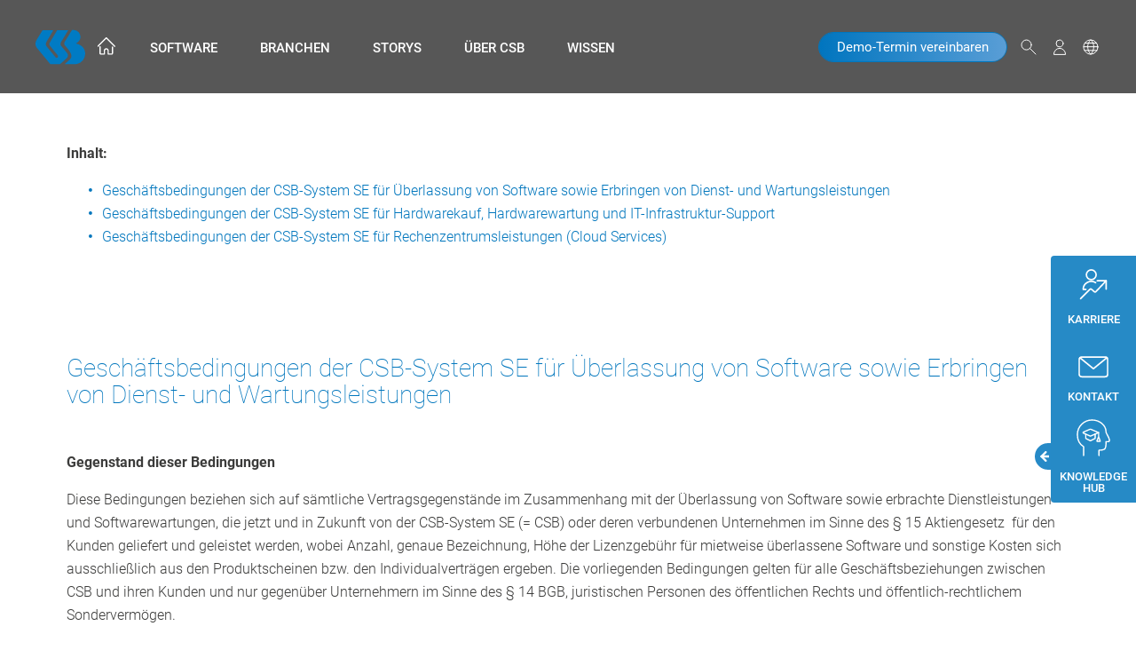

--- FILE ---
content_type: text/html; charset=utf-8
request_url: https://www.csb.com/de/agb
body_size: 85546
content:
<!DOCTYPE html>
<html lang="de">
<head>

<meta charset="utf-8">
<!-- 
	made with ❤️ by jwied*

	This website is powered by TYPO3 - inspiring people to share!
	TYPO3 is a free open source Content Management Framework initially created by Kasper Skaarhoj and licensed under GNU/GPL.
	TYPO3 is copyright 1998-2026 of Kasper Skaarhoj. Extensions are copyright of their respective owners.
	Information and contribution at https://typo3.org/
-->


<link rel="icon" href="/_assets/4b226d80f6010dfb9245407cbbfbb1f4/Icons/favicon.ico" type="image/vnd.microsoft.icon">
<title>AGB</title>
<meta http-equiv="x-ua-compatible" content="IE=edge">
<meta name="generator" content="TYPO3 CMS">
<meta name="viewport" content="width=device-width, initial-scale=1, minimum-scale=1">
<meta name="robots" content="index,follow">
<meta property="og:type" content="website">
<meta property="og:url" content="https://www.csb.com/de/agb">
<meta name="twitter:card" content="summary">
<meta name="apple-mobile-web-app-capable" content="no">
<meta name="google" content="notranslate">
<meta name="google-site-verification" content="8L6oNqTkC68Rkuw9gKxp7cw52S9y_pszd7PsHx_9OYY">

<link rel="stylesheet" href="/typo3temp/assets/compressed/merged-654b26586727790f12f0846b3640fe1e-f2b06440246430e930a77ce42edd16fa.css?1768991686" media="all">

<link rel="stylesheet" href="/typo3temp/assets/compressed/merged-63fcd1f2031dc45bd47e84e4c140089d-a9cb7fd3a2657f149c5504d71deeb7a1.css?1768991686" media="all">



<script src="/typo3temp/assets/compressed/merged-76066f0f545179b59f2add5f1378d8a0-4dbe2b7c5adb7e8c70808ca3e9b93d41.js?1768991686"></script>


<script>
/*<![CDATA[*/
/*TS_inlineJS*/
var resetHubspotUserUrl = "/de/agb?type=1611321748";
var getHubspotContactDataUrl = "/de/agb?type=1611143723";
var ajaxRegistrationDataUrl = "/de/agb/ajaxRegistration.async";

/*]]>*/
</script>


<link rel="prev" href="/de/datenschutz"><link rel="next" href="/de/impressum">
<!-- Google Tag Manager -->
<script>
let googletagmanagerContainerId = 'GTM-WVLVPCH';
(function(w,d,s,l,i){w[l]=w[l]||[];w[l].push({'gtm.start':
new Date().getTime(),event:'gtm.js'});var f=d.getElementsByTagName(s)[0],
j=d.createElement(s),dl=l!='dataLayer'?'&l='+l:'';j.async=true;j.src=
'https://www.googletagmanager.com/gtm.js?id='+i+dl;f.parentNode.insertBefore(j,f);
})(window,document,'script','dataLayer',googletagmanagerContainerId);
</script>
<!-- End Google Tag Manager -->

<link rel="canonical" href="https://www.csb.com/de/agb"/>

<link rel="alternate" hreflang="de-DE" href="https://www.csb.com/de/agb"/>
<link rel="alternate" hreflang="en-US" href="https://www.csb.com/en/terms-and-conditions"/>
<link rel="alternate" hreflang="bg-BG" href="https://www.csb.com/bg/terms-and-conditions"/>
<link rel="alternate" hreflang="zh-CN" href="https://www.csb.com/zh/terms-and-conditions"/>
<link rel="alternate" hreflang="cs-CZ" href="https://www.csb.com/cs/terms-and-conditions"/>
<link rel="alternate" hreflang="nl-NL" href="https://www.csb.com/nl/terms-and-conditions"/>
<link rel="alternate" hreflang="fi-FI" href="https://www.csb.com/fi/terms-and-conditions"/>
<link rel="alternate" hreflang="fr-FR" href="https://www.csb.com/fr/terms-and-conditions"/>
<link rel="alternate" hreflang="hu-HU" href="https://www.csb.com/hu/terms-and-conditions"/>
<link rel="alternate" hreflang="it-IT" href="https://www.csb.com/it/terms-and-conditions"/>
<link rel="alternate" hreflang="ko-KR" href="https://www.csb.com/ko/terms-and-conditions"/>
<link rel="alternate" hreflang="pl-PL" href="https://www.csb.com/pl/terms-and-conditions"/>
<link rel="alternate" hreflang="pt-PT" href="https://www.csb.com/pt/terms-and-conditions"/>
<link rel="alternate" hreflang="ro-RO" href="https://www.csb.com/ro/terms-and-conditions"/>
<link rel="alternate" hreflang="hr-HR" href="https://www.csb.com/hr/terms-and-conditions"/>
<link rel="alternate" hreflang="es-ES" href="https://www.csb.com/es/terms-and-conditions"/>
<link rel="alternate" hreflang="el-GR" href="https://www.csb.com/el/terms-and-conditions"/>
<link rel="alternate" hreflang="x-default" href="https://www.csb.com/de/agb"/>
</head>
<body id="p77" class="page-77 sticky-header pagelevel-2 language-0 backendlayout-default layout-default">

<!-- Google Tag Manager (noscript) -->
<noscript><iframe src="https://www.googletagmanager.com/ns.html?id=GTM-WVLVPCH"
height="0" width="0" style="display:none;visibility:hidden"></iframe></noscript>
<!-- End Google Tag Manager (noscript) -->
<div id="top"></div><div class="body-bg"><a class="sr-only sr-only-focusable" href="#content"><span>Skip to main content</span></a><header class="header"><span class="hidden-sm-up"><nav class="header__meta"><ul class="header__meta__nav"><li class="has-icon has-icon-search search-bar hidden-sm-down"></li><li class="right-inner-addon hidden-sm-up"><form method="get" id="form_kesearch_pi1" name="form_kesearch_pi1" action="/de/suche-1" class="form-horizontal search-form"><input type="text" name="tx_kesearch_pi1[sword]" value="" placeholder="Können wir Ihnen helfen?" class="form-control form-control-search" /><svg class="icon icon--xs"><use xlink:href="#313-Transparency"></use></svg></form></li><li class="has-icon has-icon-login"><a href="https://customer.csb.de/Login/Account/Login" title="Login"></a></li><li class="has-icon has-icon-country"><a href="#"><svg class="icon icon--xs icon--white"><use xlink:href="#718-Countries"></use></svg></a><ul id="language_menu" class="header__countries"><li class="active "><img src="/_assets/4b226d80f6010dfb9245407cbbfbb1f4/Icons/CountryFlags/germany.svg" width="512" height="512" alt="" /><a href="/de/agb" hreflang="de-DE" title="Deutsch" data-langid="0" class="js-lang-selector"><span>Deutsch</span></a></li><li class=" "><img src="/_assets/4b226d80f6010dfb9245407cbbfbb1f4/Icons/CountryFlags/bulgaria.svg" width="512" height="512" alt="" /><a href="/bg/terms-and-conditions" hreflang="bg-BG" title="Български" data-langid="1" class="js-lang-selector"><span>Български</span></a></li><li class=" "><img src="/_assets/4b226d80f6010dfb9245407cbbfbb1f4/Icons/CountryFlags/china.svg" width="64" height="64" alt="" /><a href="/zh/terms-and-conditions" hreflang="zh-CN" title="中國" data-langid="2" class="js-lang-selector"><span>中國</span></a></li><li class=" "><img src="/_assets/4b226d80f6010dfb9245407cbbfbb1f4/Icons/CountryFlags/czech-republic.svg" width="64" height="64" alt="" /><a href="/cs/terms-and-conditions" hreflang="cs-CZ" title="Čeština" data-langid="3" class="js-lang-selector"><span>Čeština</span></a></li><li class=" "><img src="/_assets/4b226d80f6010dfb9245407cbbfbb1f4/Icons/CountryFlags/netherlands.svg" width="64" height="64" alt="" /><a href="/nl/terms-and-conditions" hreflang="nl-NL" title="Nederlands" data-langid="4" class="js-lang-selector"><span>Nederlands</span></a></li><li class=" "><img src="/_assets/4b226d80f6010dfb9245407cbbfbb1f4/Icons/CountryFlags/united-kingdom.svg" width="64" height="64" alt="" /><a href="/en/terms-and-conditions" hreflang="en-US" title="English" data-langid="5" class="js-lang-selector"><span>English</span></a></li><li class=" "><img src="/_assets/4b226d80f6010dfb9245407cbbfbb1f4/Icons/CountryFlags/finland.svg" width="64" height="64" alt="" /><a href="/fi/terms-and-conditions" hreflang="fi-FI" title="Suomi" data-langid="6" class="js-lang-selector"><span>Suomi</span></a></li><li class=" "><img src="/_assets/4b226d80f6010dfb9245407cbbfbb1f4/Icons/CountryFlags/france.svg" width="64" height="64" alt="" /><a href="/fr/terms-and-conditions" hreflang="fr-FR" title="Français" data-langid="7" class="js-lang-selector"><span>Français</span></a></li><li class=" "><img src="/_assets/4b226d80f6010dfb9245407cbbfbb1f4/Icons/CountryFlags/hungary.svg" width="64" height="64" alt="" /><a href="/hu/terms-and-conditions" hreflang="hu-HU" title="Magyarul" data-langid="8" class="js-lang-selector"><span>Magyarul</span></a></li><li class=" "><img src="/_assets/4b226d80f6010dfb9245407cbbfbb1f4/Icons/CountryFlags/italy.svg" width="64" height="64" alt="" /><a href="/it/terms-and-conditions" hreflang="it-IT" title="Italiano" data-langid="9" class="js-lang-selector"><span>Italiano</span></a></li><li class=" "><img src="/_assets/4b226d80f6010dfb9245407cbbfbb1f4/Icons/CountryFlags/south-korea.svg" width="64" height="64" alt="" /><a href="/ko/terms-and-conditions" hreflang="ko-KR" title="한국어" data-langid="10" class="js-lang-selector"><span>한국어</span></a></li><li class=" "><img src="/_assets/4b226d80f6010dfb9245407cbbfbb1f4/Icons/CountryFlags/republic-of-poland.svg" width="64" height="64" alt="" /><a href="/pl/terms-and-conditions" hreflang="pl-PL" title="Polski" data-langid="11" class="js-lang-selector"><span>Polski</span></a></li><li class=" "><img src="/_assets/4b226d80f6010dfb9245407cbbfbb1f4/Icons/CountryFlags/portugal.svg" width="64" height="64" alt="" /><a href="/pt/terms-and-conditions" hreflang="pt-PT" title="Português" data-langid="12" class="js-lang-selector"><span>Português</span></a></li><li class=" "><img src="/_assets/4b226d80f6010dfb9245407cbbfbb1f4/Icons/CountryFlags/romania.svg" width="64" height="64" alt="" /><a href="/ro/terms-and-conditions" hreflang="ro-RO" title="Română" data-langid="13" class="js-lang-selector"><span>Română</span></a></li><li class=" "><img src="/_assets/4b226d80f6010dfb9245407cbbfbb1f4/Icons/CountryFlags/croatia.svg" width="64" height="64" alt="" /><a href="/hr/terms-and-conditions" hreflang="hr-HR" title="Hrvatski" data-langid="15" class="js-lang-selector"><span>Hrvatski</span></a></li><li class=" "><img src="/_assets/4b226d80f6010dfb9245407cbbfbb1f4/Icons/CountryFlags/spain.svg" width="64" height="64" alt="" /><a href="/es/terms-and-conditions" hreflang="es-ES" title="Español" data-langid="16" class="js-lang-selector"><span>Español</span></a></li><li class=" "><img src="/_assets/4b226d80f6010dfb9245407cbbfbb1f4/Icons/CountryFlags/greece.svg" width="64" height="64" alt="" /><a href="/el/terms-and-conditions" hreflang="el-GR" title="Ελληνικά" data-langid="18" class="js-lang-selector"><span>Ελληνικά</span></a></li><li class="global-locations"><ul><li class="has-icon has-icon-marker"><a class="all-locations" href="/de/kontakt/standorte"><svg class="icon icon--xs"><use xlink:href="#707-Location"></use></svg>
                        Alle globalen Standorte anzeigen
                    </a></li></ul></li></ul></li></ul><div class="right-inner-addon search-bar-input"><form method="get" id="form_kesearch_pi1" name="form_kesearch_pi1" action="/de/suche-1" class="form-horizontal search-form"><input type="text" name="tx_kesearch_pi1[sword]" value="" placeholder="Können wir Ihnen helfen?" class="form-control form-control-search" /><svg class="icon icon--xs"><use xlink:href="#313-Transparency"></use></svg></form></div></nav></span>




<div class="header__main hidden-sm-up"><div class="container"><div class="row flex-center"><div class="col-xs-3"><a class="header__home" title="CSB" href="/de/das-erp-vom-branchenspezialisten"><img class="header__logo img-responsive" src="/_assets/4b226d80f6010dfb9245407cbbfbb1f4/Icons/csb-logo_no-claim.svg" alt="CSB" title="CSB"></a></div><div class="col-xs-6 col-sm-9 col-md-7 col-lg-6 col-md-push-2 text-right"><div class="row"><div class="col-sm-12"><a class="btn btn-primary btn-priob btn-demo-termin" href="/de/demo-termin-vereinbaren" title="demo"><span class="hidden-sm-down">Demo-Termin vereinbaren</span><span class="hidden-sm-up">Demo vereinbaren</span></a></div></div></div><div class="col-xs-3 text-right"><div class="hamburger hamburger--slider" tabindex="0"
                        aria-label="Menu" role="button" aria-controls="MainNavMenu"><div class="hamburger-box"><div class="hamburger-inner"></div></div></div></div></div></div></div><nav class="header__mainnav" id="MainNavMenu"><a class="header__home" title="CSB" href="/de/das-erp-vom-branchenspezialisten"><img class="header__logo img-responsive" src="/_assets/4b226d80f6010dfb9245407cbbfbb1f4/Icons/csb-logo_no-claim.svg" alt="CSB" title="CSB"></a><div class="mainnav__level1"><ul><li class="mainnav__level__link has-icon has-icon-home"><a href="/de/das-erp-vom-branchenspezialisten" class="" title="Home"><span>Home</span></a></li><li class="mainnav__level__link"><a href="/de/software" class="has-sub" title="Software"><span>Software</span></a><div class="mainnav__level2"><span class="arrow"></span><ul><li class="mainnav__level__header"><a class="back" href="javascript:void(0);">zurück</a><a href="/de/software" class="overview" title="Software"><h2>Software</h2><span class="subtitle">Die richtige ERP-Lösung für Ihre Anforderungen</span></a></li><span class="nav-divider one-third"></span><span class="nav-divider two-third"></span><li class="mainnav__level__link"><a href="/de/software/csb-basic-erp" class="" title="CSB BASIC ERP"><span class="flex_this"><div><span>CSB BASIC ERP</span><span class="subtitle">Die schlüsselfertige Branchenlösung</span></div></span></a></li><li class="mainnav__level__link"><a href="/de/software/csb-factory-erp" class="" title="CSB FACTORY ERP"><span class="flex_this"><div><span>CSB FACTORY ERP</span><span class="subtitle">Die Branchenlösung für Produktionswerke</span></div></span></a></li><li class="mainnav__level__link"><a href="/de/software/csb-industry-erp" class="" title="CSB INDUSTRY ERP"><span class="flex_this"><div><span>CSB INDUSTRY ERP</span><span class="subtitle">Die maßgeschneiderte Komplettlösung</span></div></span></a></li><li class="mainnav__level__link"><a href="/de/software/hardware" class="" title="CSB Hardware"><span class="flex_this"><div><span>CSB Hardware</span></div></span></a></li><li class="mainnav__level__link"><a href="/de/software/automation" class="" title="Automation"><span class="flex_this"><div><span>Automation</span></div></span></a></li><li class="mainnav__level__link"><a href="/de/software/consulting-services" class="" title="Consulting &amp; Services"><span class="flex_this"><div><span>Consulting & Services</span></div></span></a></li></ul></div></li><li class="mainnav__level__link"><a href="/de/branchen" class="has-sub" title="Branchen"><span>Branchen</span></a><div class="mainnav__level2"><span class="arrow"></span><ul><li class="mainnav__level__header"><a class="back" href="javascript:void(0);">zurück</a><a href="/de/branchen" class="overview" title="Branchen"><h2>Branchen</h2><span class="subtitle">Die richtige Software für Ihre Branche</span></a></li><span class="nav-divider one-third"></span><span class="nav-divider two-third"></span><li class="mainnav__level__link"><a href="/de/branchen/lebensmittel-getraenke" class=" has-sub second" title="Lebensmittel &amp; Getränke"><span class="flex_this"><div><span>Lebensmittel & Getränke</span></div></span></a><div class="mainnav__level3"><ul><li class="mainnav__level__header"><a class="back" href="javascript:void(0);">zurück</a><a href="/de/branchen/lebensmittel-getraenke" class="overview" title="Lebensmittel &amp; Getränke"><h2>Lebensmittel &amp; Getränke</h2></a></li><span class="nav-divider one-third"></span><span class="nav-divider two-third"></span><li class="mainnav__level__link"><a href="/de/branchen/lebensmittel-getraenke/brot-backwaren" class="mainnav__level__header" title="Brot &amp; Backwaren"><span class="flex_this"><div><span>Brot & Backwaren</span></div></span></a></li><li class="mainnav__level__link"><a href="/de/branchen/lebensmittel-getraenke/feinkost" class="mainnav__level__header" title="Feinkost"><span class="flex_this"><div><span>Feinkost</span></div></span></a></li><li class="mainnav__level__link"><a href="/de/branchen/lebensmittel-getraenke/fisch" class="mainnav__level__header" title="Fisch"><span class="flex_this"><div><span>Fisch</span></div></span></a></li><li class="mainnav__level__link"><a href="/de/branchen/lebensmittel-getraenke/getraenke" class="mainnav__level__header" title="Getränke"><span class="flex_this"><div><span>Getränke</span></div></span></a></li><li class="mainnav__level__link"><a href="/de/branchen/lebensmittel-getraenke/molkereiprodukte" class="mainnav__level__header" title="Molkereiprodukte"><span class="flex_this"><div><span>Molkereiprodukte</span></div></span></a></li><li class="mainnav__level__link"><a href="/de/branchen/lebensmittel-getraenke/obst-gemuese-und-fruechte" class="mainnav__level__header" title="Obst, Gemüse und Früchte"><span class="flex_this"><div><span>Obst, Gemüse und Früchte</span></div></span></a></li><li class="mainnav__level__link"><a href="/de/branchen/lebensmittel-getraenke/suesswaren" class="mainnav__level__header" title="Süßwaren"><span class="flex_this"><div><span>Süßwaren</span></div></span></a></li></ul></div></li><li class="mainnav__level__link"><a href="/de/branchen/fleisch" class="" title="Fleisch"><span class="flex_this"><div><span>Fleisch</span></div></span></a></li><li class="mainnav__level__link"><a href="/de/branchen/handel-logistik" class="" title="Handel &amp; Logistik"><span class="flex_this"><div><span>Handel & Logistik</span></div></span></a></li><li class="mainnav__level__link"><a href="/de/branchen/chemie" class="" title="Chemie"><span class="flex_this"><div><span>Chemie</span></div></span></a></li><li class="mainnav__level__link"><a href="/de/branchen/pharma" class="" title="Pharma"><span class="flex_this"><div><span>Pharma</span></div></span></a></li><li class="mainnav__level__link"><a href="/de/branchen/kosmetik" class="" title="Kosmetik"><span class="flex_this"><div><span>Kosmetik</span></div></span></a></li></ul></div></li><li class="mainnav__level__link"><a href="/de/storys" class="" title="Storys"><span>Storys</span></a></li><li class="mainnav__level__link"><a href="/de/ueber-csb" class="has-sub" title="Über CSB"><span>Über CSB</span></a><div class="mainnav__level2"><span class="arrow"></span><ul><li class="mainnav__level__header"><a class="back" href="javascript:void(0);">zurück</a><a href="/de/ueber-csb" class="overview" title="Über CSB"><h2>Über CSB</h2><span class="subtitle">Programmed for Your Success</span></a></li><span class="nav-divider one-third"></span><span class="nav-divider two-third"></span><li class="mainnav__level__link"><a href="/de/ueber-csb/unternehmensgruppe" class="" title="Unternehmensgruppe"><span class="flex_this"><div><span>Unternehmensgruppe</span></div></span></a></li><li class="mainnav__level__link"><a href="/de/ueber-csb/csb-management" class="" title="CSB Management"><span class="flex_this"><div><span>CSB Management</span></div></span></a></li><li class="mainnav__level__link"><a href="/de/ueber-csb/geschichte" class="" title="Geschichte"><span class="flex_this"><div><span>Geschichte</span></div></span></a></li><li class="mainnav__level__link"><a href="/de/ueber-csb/auszeichnungen-und-zertifikate" class="" title="Auszeichnungen und Zertifikate"><span class="flex_this"><div><span>Auszeichnungen und Zertifikate</span></div></span></a></li><li class="mainnav__level__link"><a href="/de/ueber-csb/karriere" class="" title="Karriere"><span class="flex_this"><div><span>Karriere</span></div></span></a></li></ul></div></li><li class="mainnav__level__link"><a href="/de/wissen" class="has-sub" title="Wissen"><span>Wissen</span></a><div class="mainnav__level2"><span class="arrow"></span><ul><li class="mainnav__level__header"><a class="back" href="javascript:void(0);">zurück</a><a href="/de/wissen" class="overview" title="Wissen"><h2>Wissen</h2><span class="subtitle">Expertenwissen für Ihr Unternehmen</span></a></li><span class="nav-divider one-third"></span><span class="nav-divider two-third"></span><li class="mainnav__level__link"><a href="/de/wissen/knowledge-hub" class="" title="Knowledge Hub"><span class="flex_this"><div><span>Knowledge Hub</span></div></span></a></li><li class="mainnav__level__link"><a href="https://www.csb.com/de/wissen/knowledge-hub?tx_csbknowledgehub_knowledgehublist%5Bcontroller%5D=Knowledgehub&amp;tx_csbknowledgehub_knowledgehublist%5Bfilter%5D%5BdocumentType%5D=&amp;tx_csbknowledgehub_knowledgehublist%5Bfilter%5D%5BitemType%5D=1&amp;tx_csbknowledgehub_knowledgehublist%5Bfilter%5D%5Bsector%5D=&amp;cHash=e52baa8360294896a18f95192e3784a3&amp;#downloads-list" class="" title="Events"><span class="flex_this"><div><span>Events</span></div></span></a></li><li class="mainnav__level__link"><a href="https://www.csb.com/de/wissen/knowledge-hub?tx_csbknowledgehub_knowledgehublist%5Bcontroller%5D=Knowledgehub&amp;tx_csbknowledgehub_knowledgehublist%5Bfilter%5D%5BeditorialType%5D=2&amp;tx_csbknowledgehub_knowledgehublist%5Bfilter%5D%5BitemType%5D=4&amp;tx_csbknowledgehub_knowledgehublist%5Bfilter%5D%5Bsector%5D=&amp;cHash=c99c985024fec3dc197b75e368915ec6#downloads-list" class="" title="Videos"><span class="flex_this"><div><span>Videos</span></div></span></a></li><li class="mainnav__level__link"><a href="https://www.csb.com/de/wissen/knowledge-hub?tx_csbknowledgehub_knowledgehublist%5Bcontroller%5D=Knowledgehub&amp;tx_csbknowledgehub_knowledgehublist%5Bfilter%5D%5BitemType%5D=3&amp;tx_csbknowledgehub_knowledgehublist%5Bfilter%5D%5Bsector%5D=&amp;tx_csbknowledgehub_knowledgehublist%5Bfilter%5D%5BvideoType%5D=&amp;cHash=c3ccd8f547decef5b5257c1e75145c79#downloads-list" class="" title="Fokusthemen"><span class="flex_this"><div><span>Fokusthemen</span></div></span></a></li><li class="mainnav__level__link"><a href="https://food-blog.csb.com/de-de" class="" title="Blog"><span class="flex_this"><div><span>Blog</span></div></span></a></li><li class="mainnav__level__link"><a href="/de/wissen/trainings" class="" title="Trainings"><span class="flex_this"><div><span>Trainings</span></div></span></a></li></ul></div></li></ul></div><a class="btn btn-primary btn-priob btn-demo-termin" href="/de/demo-termin-vereinbaren" title="demo"><span class="hidden-sm-down">Demo-Termin vereinbaren</span><span class="hidden-sm-up">Demo vereinbaren</span></a><span class="hidden-sm-down"><nav class="header__meta"><ul class="header__meta__nav"><li class="has-icon has-icon-search search-bar hidden-sm-down"></li><li class="right-inner-addon hidden-sm-up"><form method="get" id="form_kesearch_pi1" name="form_kesearch_pi1" action="/de/suche-1" class="form-horizontal search-form"><input type="text" name="tx_kesearch_pi1[sword]" value="" placeholder="Können wir Ihnen helfen?" class="form-control form-control-search" /><svg class="icon icon--xs"><use xlink:href="#313-Transparency"></use></svg></form></li><li class="has-icon has-icon-login"><a href="https://customer.csb.de/Login/Account/Login" title="Login"></a></li><li class="has-icon has-icon-country"><a href="#"><svg class="icon icon--xs icon--white"><use xlink:href="#718-Countries"></use></svg></a><ul id="language_menu" class="header__countries"><li class="active "><img src="/_assets/4b226d80f6010dfb9245407cbbfbb1f4/Icons/CountryFlags/germany.svg" width="512" height="512" alt="" /><a href="/de/agb" hreflang="de-DE" title="Deutsch" data-langid="0" class="js-lang-selector"><span>Deutsch</span></a></li><li class=" "><img src="/_assets/4b226d80f6010dfb9245407cbbfbb1f4/Icons/CountryFlags/bulgaria.svg" width="512" height="512" alt="" /><a href="/bg/terms-and-conditions" hreflang="bg-BG" title="Български" data-langid="1" class="js-lang-selector"><span>Български</span></a></li><li class=" "><img src="/_assets/4b226d80f6010dfb9245407cbbfbb1f4/Icons/CountryFlags/china.svg" width="64" height="64" alt="" /><a href="/zh/terms-and-conditions" hreflang="zh-CN" title="中國" data-langid="2" class="js-lang-selector"><span>中國</span></a></li><li class=" "><img src="/_assets/4b226d80f6010dfb9245407cbbfbb1f4/Icons/CountryFlags/czech-republic.svg" width="64" height="64" alt="" /><a href="/cs/terms-and-conditions" hreflang="cs-CZ" title="Čeština" data-langid="3" class="js-lang-selector"><span>Čeština</span></a></li><li class=" "><img src="/_assets/4b226d80f6010dfb9245407cbbfbb1f4/Icons/CountryFlags/netherlands.svg" width="64" height="64" alt="" /><a href="/nl/terms-and-conditions" hreflang="nl-NL" title="Nederlands" data-langid="4" class="js-lang-selector"><span>Nederlands</span></a></li><li class=" "><img src="/_assets/4b226d80f6010dfb9245407cbbfbb1f4/Icons/CountryFlags/united-kingdom.svg" width="64" height="64" alt="" /><a href="/en/terms-and-conditions" hreflang="en-US" title="English" data-langid="5" class="js-lang-selector"><span>English</span></a></li><li class=" "><img src="/_assets/4b226d80f6010dfb9245407cbbfbb1f4/Icons/CountryFlags/finland.svg" width="64" height="64" alt="" /><a href="/fi/terms-and-conditions" hreflang="fi-FI" title="Suomi" data-langid="6" class="js-lang-selector"><span>Suomi</span></a></li><li class=" "><img src="/_assets/4b226d80f6010dfb9245407cbbfbb1f4/Icons/CountryFlags/france.svg" width="64" height="64" alt="" /><a href="/fr/terms-and-conditions" hreflang="fr-FR" title="Français" data-langid="7" class="js-lang-selector"><span>Français</span></a></li><li class=" "><img src="/_assets/4b226d80f6010dfb9245407cbbfbb1f4/Icons/CountryFlags/hungary.svg" width="64" height="64" alt="" /><a href="/hu/terms-and-conditions" hreflang="hu-HU" title="Magyarul" data-langid="8" class="js-lang-selector"><span>Magyarul</span></a></li><li class=" "><img src="/_assets/4b226d80f6010dfb9245407cbbfbb1f4/Icons/CountryFlags/italy.svg" width="64" height="64" alt="" /><a href="/it/terms-and-conditions" hreflang="it-IT" title="Italiano" data-langid="9" class="js-lang-selector"><span>Italiano</span></a></li><li class=" "><img src="/_assets/4b226d80f6010dfb9245407cbbfbb1f4/Icons/CountryFlags/south-korea.svg" width="64" height="64" alt="" /><a href="/ko/terms-and-conditions" hreflang="ko-KR" title="한국어" data-langid="10" class="js-lang-selector"><span>한국어</span></a></li><li class=" "><img src="/_assets/4b226d80f6010dfb9245407cbbfbb1f4/Icons/CountryFlags/republic-of-poland.svg" width="64" height="64" alt="" /><a href="/pl/terms-and-conditions" hreflang="pl-PL" title="Polski" data-langid="11" class="js-lang-selector"><span>Polski</span></a></li><li class=" "><img src="/_assets/4b226d80f6010dfb9245407cbbfbb1f4/Icons/CountryFlags/portugal.svg" width="64" height="64" alt="" /><a href="/pt/terms-and-conditions" hreflang="pt-PT" title="Português" data-langid="12" class="js-lang-selector"><span>Português</span></a></li><li class=" "><img src="/_assets/4b226d80f6010dfb9245407cbbfbb1f4/Icons/CountryFlags/romania.svg" width="64" height="64" alt="" /><a href="/ro/terms-and-conditions" hreflang="ro-RO" title="Română" data-langid="13" class="js-lang-selector"><span>Română</span></a></li><li class=" "><img src="/_assets/4b226d80f6010dfb9245407cbbfbb1f4/Icons/CountryFlags/croatia.svg" width="64" height="64" alt="" /><a href="/hr/terms-and-conditions" hreflang="hr-HR" title="Hrvatski" data-langid="15" class="js-lang-selector"><span>Hrvatski</span></a></li><li class=" "><img src="/_assets/4b226d80f6010dfb9245407cbbfbb1f4/Icons/CountryFlags/spain.svg" width="64" height="64" alt="" /><a href="/es/terms-and-conditions" hreflang="es-ES" title="Español" data-langid="16" class="js-lang-selector"><span>Español</span></a></li><li class=" "><img src="/_assets/4b226d80f6010dfb9245407cbbfbb1f4/Icons/CountryFlags/greece.svg" width="64" height="64" alt="" /><a href="/el/terms-and-conditions" hreflang="el-GR" title="Ελληνικά" data-langid="18" class="js-lang-selector"><span>Ελληνικά</span></a></li><li class="global-locations"><ul><li class="has-icon has-icon-marker"><a class="all-locations" href="/de/kontakt/standorte"><svg class="icon icon--xs"><use xlink:href="#707-Location"></use></svg>
                        Alle globalen Standorte anzeigen
                    </a></li></ul></li></ul></li></ul><div class="right-inner-addon search-bar-input"><form method="get" id="form_kesearch_pi1" name="form_kesearch_pi1" action="/de/suche-1" class="form-horizontal search-form"><input type="text" name="tx_kesearch_pi1[sword]" value="" placeholder="Können wir Ihnen helfen?" class="form-control form-control-search" /><svg class="icon icon--xs"><use xlink:href="#313-Transparency"></use></svg></form></div></nav></span></nav><nav class="header__mobile_metanav"><ul><li class=""><a href="/de/kontakt" title="Kontakt"><span>Kontakt</span></a></li><li class=""><a href="https://www.csb.com/de/wissen/knowledge-hub?tx_csbknowledgehub_knowledgehublist%5Bcontroller%5D=Knowledgehub&amp;tx_csbknowledgehub_knowledgehublist%5Bfilter%5D%5BdocumentType%5D=&amp;tx_csbknowledgehub_knowledgehublist%5Bfilter%5D%5BitemType%5D=1&amp;tx_csbknowledgehub_knowledgehublist%5Bfilter%5D%5Bsector%5D=&amp;cHash=e52baa8360294896a18f95192e3784a3&amp;#downloads-list" title="Events"><span>Events</span></a></li><li class=""><a href="https://food-blog.csb.com/de-de" title="Blog"><span>Blog</span></a></li></ul></nav></header><div id="content" class="main-section"><!--TYPO3SEARCH_begin--><div class="section section-default section-bg-default section-type-text section-none frame-space-before-none frame-space-after-none  "><div class="container"><div id="c146931"><div class="frame-container"><div class="frame-inner"><p><strong>Inhalt:</strong></p><ul class="list-primary"><li><a href="#c140463">Geschäftsbedingungen der CSB-System SE für Überlassung von Software sowie Erbringen von Dienst- und Wartungsleistungen</a></li><li><a href="#c140462">Geschäftsbedingungen der CSB-System SE für Hardwarekauf, Hardwarewartung und IT-Infrastruktur-Support</a></li><li><a href="#c146577">Geschäftsbedingungen der CSB-System SE für Rechenzentrumsleistungen (Cloud Services)</a></li></ul></div></div></div></div></div><div class="section section-default section-bg-default section-type-text section-none frame-space-before-none frame-space-after-none  "><div class="container"><div id="c140463"><div class="frame-container"><div class="frame-inner"><header class="typo3-headers"><h2 class="element-header  "><span>Geschäftsbedingungen der CSB-System SE  für Überlassung von Software sowie Erbringen  von Dienst- und Wartungsleistungen</span></h2></header><p><strong>Gegenstand dieser Bedingungen</strong></p><p>Diese Bedingungen beziehen sich auf sämtliche Vertragsgegenstände im Zusammenhang mit der Überlassung von Software sowie erbrachte Dienstleistungen und Softwarewartungen, die jetzt und in Zukunft von der CSB-System SE (= CSB) oder deren verbundenen Unternehmen im Sinne des § 15 Aktiengesetz&nbsp; für den Kunden geliefert und geleistet werden, wobei Anzahl, genaue Bezeichnung, Höhe der Lizenzgebühr für mietweise überlassene Software und sonstige Kosten sich ausschließlich aus den Produktscheinen bzw. den Individualverträgen ergeben. Die vorliegenden Bedingungen gelten für alle Geschäftsbeziehungen zwischen CSB und ihren Kunden und nur gegenüber Unternehmern im Sinne des § 14 BGB, juristischen Personen des öffentlichen Rechts und öffentlich-rechtlichem Sondervermögen.&nbsp;</p><p>Die Geltung von Geschäfts- oder Einkaufsbedingungen des Kunden, auch ergänzend, ist ausgeschlossen. Es gelten ausschließlich die Geschäftsbedingungen der CSB-System SE in ihrer jeweils aktuellen Form. Mit der Bestellung, spätestens mit der Überlassung der Software oder der Entgegennahme der Leistungen, gelten diese Bedingungen als angenommen. Allgemeine Geschäftsbedingungen des Kunden gelten nur dann, wenn CSB diese in Textform (z. B. Brief, E-Mail, Telefax) bestätigt. Dieses Zustimmungserfordernis gilt in jedem Fall, beispielsweise auch dann, wenn CSB in Kenntnis von Allgemeinen Geschäftsbedingungen des Kunden Leistungen vorbehaltlos erbringt oder annimmt.</p><p>Sofern nicht anders vereinbart, gelten die Bedingungen von CSB in der zum Zeitpunkt der Bestellung gültigen bzw. jedenfalls in der dem Kunden zuletzt in Textform mitgeteilten Fassung als Rahmenvereinbarung auch für gleichartige künftige Verträge und Bestellungen, auch wenn ihre Geltung dem Kunden im Zusammenhang mit den künftigen Bestellungen nicht erneut mitgeteilt wird.</p><p><strong>1. Angebote</strong></p><p>1.1 Angebote von CSB sind bis maximal vier Wochen nach Angebotsdatum gültig, sofern nicht im Produktschein etwas anderes vereinbart ist, und erlöschen automatisch nach Ablauf dieser Frist, sofern sie nicht von dem Kunden in Textform angenommen werden.</p><p>1.2 Angebotsunterlagen (Produktbeschreibungen, Grobkonzepte, Musterunterlagen u. Ä.) – auch in elektronischer Form - bleiben Eigentum von CSB und dürfen ohne Zustimmung von CSB weder vervielfältigt noch an Dritte weitergegeben werden, es sei denn, der Kunde hat für die Erstellung dieser Unterlagen eine Vergütung entrichtet.</p><p><strong>2. Vertragsabschluss</strong></p><p>2.1 Zum Vertragsabschluss kommt es durch beiderseitige Unterzeichnung des Produktscheins bzw. des Individualvertrags in Textform. Bei Dienstleistungen kann der Vertragsschluss alternativ auch durch Erbringung der Leistung erfolgen, soweit die Parteien im Vorfeld nicht einen Vertragsabschluss mittels der Unterzeichnung von Produktscheinen herbeigeführt haben.</p><p>2.2 Bezüglich der werbenden Darstellungen handelt es sich, im Gegensatz zu den Produktbeschreibungen in den Vertragsdokumenten, lediglich um unverbindliche Aussagen. Produktbeschreibungen und Eigenschaften gelten nur dann als vereinbart, wenn die Vereinbarung seitens CSB ausdrücklich im Hinblick auf dieses Merkmal oder diese Eigenschaft in Textform erfolgt ist.</p><p>2.3 Der geschuldete Leistungsumfang ergibt sich aus den von CSB durch Gegenzeichnung bestätigten Produktscheinen in Verbindung mit den dazugehörigen, überreichten Angebotsunterlagen. Eine Verpflichtung von CSB zur Abbildung von Geschäftsprozessen vormaliger, beim Kunden eingesetzter Software besteht grundsätzlich nicht und bedarf im Ausnahmefall einer ergänzenden Vereinbarung in Textform.&nbsp;</p><p>2.4 Vom Kunden gewünschte oder im Projekt bekannt gewordene Änderungen oder Ergänzungen zu Hardware, Software sowie Dienstleistungen werden im Change-Management bearbeitet und zusätzlich in Rechnung gestellt.</p><p>2.5 CSB hat das Recht, Aufträge ganz oder teilweise weiterzugeben. Insbesondere steht CSB das Recht zu, Aufträge ganz oder teilweise an einen CSB-Systempartner abzutreten. In diesem Fall tritt der CSB-Systempartner als Leistungserbringer gegenüber dem Kunden auf. Dem CSB-Systempartner steht in dem Fall die vereinbarte Vergütung für diesen Leistungsanteil zu.</p><p><strong>3. Mietweise überlassene Software und Lizenzen</strong></p><p>3.1 Die dem Kunden überlassene CSB-Software verbleibt im Eigentum von CSB. Standard- und erweiterte Standardsoftware sowie Softwarelizenzen werden dem Kunden mietweise zu den nachstehenden Bedingungen gemäß den Ziffern 3.1.–3.10. überlassen. Der Mietzins ist in Form einer Einmalmietgebühr oder als monatliche Mietgebühr im Voraus für den jeweiligen Kalendermonat bis zum 15. Kalendertag per Bankeinzug zu entrichten.</p><p>3.2 CSB stellt die Software in der im Produktschein festgelegten Version in dem zum Auslieferungszeitpunkt aktuellen Release mietweise zur Verfügung.</p><p>3.3 Die Software wird in deutscher und/oder englischer Sprache zur Verfügung gestellt. Dokumentationen hierzu (Hilfetexte) sind nicht in der offiziellen Landessprache, sondern nur in Deutsch oder Englisch gehalten und werden ausschließlich in elektronischer Form zur Verfügung gestellt.</p><p>3.4 CSB räumt dem Kunden gegen Zahlung der vereinbarten Vergütung an der CSB-Software nebst zugehörigen Dokumentationen und späteren Ergänzungen gem. Ziff. 3.5 ein nicht ausschließliches und nicht seitens des Kunden auf Dritte übertragbares, befristetes Nutzungsrecht ein. Dem Kunden ist die Vergabe von Unterlizenzen, die Vermietung oder eine sonstige Weitergabe der Software an Dritte ohne vorherige Zustimmung von CSB in Textform untersagt. Der Kunde hat das Recht, die überlassenen Programme ausschließlich auf den Servern in seinem Unternehmen zu nutzen. „Nutzen“ umfasst das vollständige oder teilweise Einspeichern der Programme und der Datenbestände in die bestimmte Datenverarbeitungseinheit, die Ausführung der Programme und die Verarbeitung der Datenbestände allein mittels der von CSB überlassenen Ausführungssoftware beim Kunden. Eine Nutzung der CSB-Software auf Servern außerhalb des Unternehmens des Kunden (z. B. Drittanbieter-Rechenzentrum, Cloud-Lösung) bedarf der vorherigen Einwilligung durch CSB in Textform.</p><p>3.5 CSB entwickelt für vom Kunden vorgegebene Aufgabenstellungen, die nicht mit der Standardsoftware abgedeckt werden können, zur Zeit des Vertragsschlusses nach dem Stand der Technik mögliche, zweckmäßige und zumutbare Lösungen (Sondersoftware als erweiterte Standardsoftware). Eigenschaften/Funktionalitäten der erweiterten Standardsoftware gelten nur dann als vereinbart, wenn die Vereinbarung in Textform erfolgt ist. Individuell erstellte Programme werden dem Kunden vorgeführt und sind von ihm unverzüglich zu überprüfen und in Textform abzunehmen. Werden individuell erstellte Programme trotz Aufforderung nicht entsprechend bestätigt, aber gleichwohl genutzt, so gelten sie 6 Wochen nach Übergabe als abgenommen, sofern CSB nicht zuvor wesentliche Programmmängel in Textform gemeldet werden und eine Bestätigung unter Hinweis auf die Mängel ausdrücklich abgelehnt wird.&nbsp;</p><p>3.6 Alle wesentlichen Abläufe und Geschäftsprozesse sind vom Kunden im Business Process Management abzubilden und auf ihre Eignung zu testen.</p><p>3.7 Der Kunde darf die Software nur für seine eigenen geschäftlichen Tätigkeiten durch eigenes Personal konfigurieren. Der Kunde nutzt die Software limitiert auf die in den Produktscheinen angegebene Gesamtanzahl von Usern.</p><p>3.8 Der Kunde ist nicht berechtigt, die Software abzuändern, zu bearbeiten, in andere Programme zu integrieren, zu dekompilieren bzw. zu assemblieren. § 69e UrhG bleibt hiervon unberührt. Dies gilt nicht für Änderungen, die für die Berichtigung von Fehlern notwendig sind, sofern CSB die Fehlerbeseitigung zu Unrecht ablehnt oder wegen der Eröffnung des Insolvenzverfahrens zur Fehlerbeseitigung außer Stande ist. Die vollständige Entfernung der CSB-Software von einer, mehreren oder allen Datenverarbeitungsanlagen des Kunden bei Beendigung des Vertrags gilt nicht als Änderung.</p><p>3.9 CSB wird den Kunden bei der Verletzung von Schutzrechten Dritter freistellen, sofern der Kunde CSB von solchen Ansprüchen unverzüglich in Textform benachrichtigt hat und CSB alle Abwehrmaßnahmen und Vergleichsverhandlungen vorbehalten bleiben. CSB wird dem Kunden darüber hinaus entweder das Recht zum weiteren Gebrauch der Software verschaffen oder die Software derart ändern oder ersetzen, dass das Schutzrecht nicht verletzt wird, bzw. die Software zurücknehmen und die an CSB entrichtete Lizenzgebühr abzüglich eines die Nutzungszeit der Software berücksichtigenden Betrages erstatten. In diesem Fall wird eine Nutzungszeit von fünf Jahren angesetzt. Die vorgenannten Verpflichtungen von CSB bestehen nicht, wenn der Kunde von CSB geliefertes Lizenzmaterial eigenmächtig abändert oder in einer nicht in CSB-Dokumentationen beschriebenen Weise verwendet oder nicht mit von CSB gelieferten Produkten einsetzt.</p><p>3.10 CSB ist zur Einhaltung der vertraglichen Lizenzbestimmungen berechtigt, im erforderlichen und angemessenen Umfang sowie unter Berücksichtigung der betrieblichen Interessen des Kunden die Nutzung der überlassenen Software zu überprüfen.&nbsp;</p><p>3.11 CSB gewährt dem Kunden das zeitlich auf die Dauer des Vertrages beschränkte, nicht übertragbare, auf den Standort des jeweiligen Servers (für Backup-Kopien: auf den Ort ihrer Verwahrung) beschränkte, nicht ausschließliche Recht, die geschützten Inhalte zu Zwecken dieses Vertrages auf dem Server, auf einem weiteren Server, der zur Spiegelung dient, und auf einer ausreichenden Anzahl von Backup-Kopien zu vervielfältigen.</p><p>3.12 Die Nutzung des CSB-Systems und damit die Sicherstellung des ordnungsgemäßen Betriebs basiert auf der Verfügbarkeit und Gültigkeit von Lizenzen innerhalb des Systems.</p><p><strong>4. Laufzeit und Vertragsbeendigung der Softwaremiete</strong></p><p>4.1 Der Miet- und Lizenzvertrag der überlassenen Software beginnt, sofern nichts Abweichendes vereinbart ist, mit der Zurverfügungstellung der CSB-Software im CSB-Rechenzentrum oder der Installation auf dem Server des Kunden. Das Recht zur Nutzung der Software ist auf fünf Jahre befristet, sofern nicht individuell abweichende Laufzeiten vereinbart wurden. Für den Fall der Vereinbarung einer Einmalmietgebühr entspricht der Mietzeitraum demjenigen, für den die Miete im Voraus entrichtet ist. Bei monatlicher Zahlung über den vereinbarten Mindestmietzeitraum hinaus endet der Miet- und Lizenzvertrag mit Wirksamkeit der fristgerechten Kündigung, welche in Textform mit einer Frist von sechs Monaten zum Jahresende zu erfolgen hat. Erfolgt bei monatlicher Zahlung eine Kündigung vor Ablauf des Mindestmietzeitraumes, entfaltet diese ihre Wirkung erst zum Ablauf des Mindestmietzeitraumes (fünf Jahre).</p><p>4.2 Das Lizenzrecht für „optionale Module“ ist von dem Bestehen des Nutzungsrechtes der Softwaremodule aus dem „Basis-ERP-Paket“ und dem Paket „Erweiterbare Standard-Module“ gemäß entsprechendem Produktschein abhängig und unterliegt den für diese Module geltenden Beendigungstatbeständen. Nach Ablauf der vereinbarten Mindestlaufzeit sind die Parteien mit einer Frist von sechs Monaten zum Jahresende zur Kündigung eines Lizenzvertrages von optional erworbenen Modulen nebst des dazugehörigen Wartungsvertrages berechtigt, falls der Lebenszyklus des Moduls aufgrund Ablösung durch ein Nachfolgemodell oder seiner Außerbetriebnahme abgelaufen ist oder das Modul aus anderen Gründen aus dem Markt genommen wurde.&nbsp;</p><p>4.3 Sofern mit Abschluss des Software-Lizenzvertrages gleichzeitig ein Softwarewartungsvertrag gemäß den entsprechenden Wartungsbedingungen von CSB abgeschlossen wird, endet das Nutzungsrecht an der Software mit Beendigung des Softwarewartungsvertrages.</p><p>4.4 Das Recht zur Kündigung der Softwaremiete aus wichtigem Grund bleibt unberührt.</p><p>4.5 Kommt der Kunde mit seinen Zahlungen in Verzug, so stehen CSB die Verzugszinsen in der gemäß § 288 BGB festgeschriebenen Höhe zu. CSB kann die Softwaremiete aus wichtigem Grund ohne Einhaltung einer Frist kündigen, wenn der Kunde für drei Monate mit der Bezahlung des Mietzinses, wie er in dem Produktschein genannt ist, in Verzug geraten ist und CSB den Kunden erfolglos unter Hinweis auf die bevorstehende Kündigung und das Entfallen des Lizenzrechts abgemahnt hat. Darüber hinausgehende oder daraus resultierende Schadensersatzansprüche seitens CSB bleiben unberührt.</p><p><strong>5. Installationsvorbereitung, Installation, Wartung und Anschluss von Geräten anderer Hersteller</strong></p><p>5.1 Die sach- und fachgerechte Installationsvorbereitung einschließlich notwendiger Stromversorgung beim Kunden obliegt dem Kunden auf seine Kosten und ist rechtzeitig, ohne vorherige Anfrage seitens CSB, durchzuführen. Hierbei handelt es sich um eine echte Mitwirkungspflicht des Kunden, vgl. Ziff. 6.</p><p>5.2 Die Installation der Software wird von CSB auf Kosten des Kunden vorgenommen. Diese Kosten für die Installationsarbeiten und das dazu erforderliche Installationsmaterial werden gemäß der Preisübersicht für Dienstleistungen, Lieferungen und Leistungen von CSB und dem entsprechenden Produktschein in Rechnung gestellt.</p><p>5.3 CSB haftet nicht für die technische und/oder rechtliche Möglichkeit zum Anschluss von Geräten anderer Hersteller an die von CSB gelieferte Hardware bzw. überlassene Software.</p><p>5.4 CSB leistet für den Fall, dass von ihr gelieferte Hard- oder Software mit solcher Software verbunden wird, die nicht von CSB stammt oder deren Einsatz nicht von CSB freigegeben wurde, keinerlei Gewähr für die Lauffähigkeit einer solchen Fremdsoftware auf der von CSB gelieferten Hardware bzw. für die Kompatibilität mit der von CSB selbst gelieferten Software.</p><p>5.5 CSB haftet bei dem Einsatz und der Verwendung der CSB-Software nicht für die Einhaltung von Industrienormen, DIN-Normen und sonstigen nicht gesetzlichen Vorschriften, sofern deren Einhaltung nicht ausdrücklich vereinbart wird.</p><p>5.6 Der Kunde hat dafür Sorge zu tragen, dass die von dem CSB-System benötigte, primäre Datenbank nicht durch von CSB nicht autorisierte Zugriffe verändert und/oder beeinträchtigt wird. Der Zugriff auf diese primäre Datenbank über z. B. Skripte ist verboten, falls und soweit CSB nicht zuvor seine Zustimmung dazu erteilt hat. Diese Zustimmungserklärung von CSB bedarf zu ihrer Wirksamkeit der Textform (§ 126b BGB). Sofern der Kunde solche Zugriffe vornehmen möchte, so ist dies jedoch kostenpflichtig über das CSB-Datawarehouse möglich.&nbsp;</p><p>5.7 Die CSB-Software entspricht dem Stand der Technik in Deutschland mit den unter Ziffer 5.3-5.5 genannten Einschränkungen. CSB bemüht sich, die Anforderungen ausländischer Rechtsordnungen in der Regel schnellstmöglich umzusetzen.</p><p>5.8 Der Zugriff auf das CSB-System darf nur durch Mitarbeiter des Kunden oder durch von CSB zertifiziertes Personal von durch den Kunden beauftragte Dienstleister im Rahmen der vertraglich vereinbarten Lizenzrechte erfolgen. Zugriffe durch vom Kunden beauftragte, von CSB nicht zertifizierte externe Dienstleister sind nicht gestattet. In jedem Fall erfolgt der Zugriff auf das CSB-System auf eigenes Risiko des Kunden. Für den Fall, dass ein Zugriff ohne durch CSB erteiltes Lizenzrecht erfolgt, ist der Kunde gegenüber CSB zu Schadenersatz verpflichtet.</p><p><strong>6. Mitwirkungspflichten des Kunden</strong></p><p>6.1 Bei den Mitwirkungspflichten des Kunden handelt es sich um echte Vertragspflichten. Im Falle der Nichteinhaltung seitens des Kunden verschieben sich vereinbarte Termine automatisch zumindest um den der Verzögerung entsprechenden Zeitraum. Dies gilt insbesondere auch dann, wenn der Kunde nachträglich Anforderungen an die Projektorganisation oder die Programmierung durch CSB stellt (z. B. Changes), die nicht in Textform vereinbart worden sind. Durch die Verzögerung eventuell anfallende Mehrkosten gehen zu Lasten des Kunden.</p><p>6.2 Der Kunde ist verpflichtet, die Zugangsdaten gegenüber unbefugten Dritten geheim zu halten. Insbesondere sind Benutzername und Passwort so aufzubewahren, dass der Zugriff auf diese Daten durch unbefugte Dritte unmöglich ist. Der Kunde verpflichtet sich, CSB unverzüglich zu informieren, sobald er davon Kenntnis erlangt, dass unbefugten Dritten Zugangsdaten bekannt geworden sind.</p><p>6.3 Der Kunde ist verpflichtet, Warnhinweise des CSB-Systems zu beachten. Insbesondere ist der Kunde im Rahmen seiner Sorgfaltspflicht dazu verpflichtet, den Warnhinweisen zu ablaufenden Lizenzen unverzüglich nachzukommen und sich zum Erhalt einer neuen Lizenz zur Nutzung des CSB-Systems direkt an CSB zu wenden.</p><p>6.4 Der Kunde wird CSB in angemessenem und erforderlichem Umfang bei der Erfüllung der Leistungen auf eigene Kosten unterstützen und seine Mitarbeiter zur Zusammenarbeit mit CSB anweisen.&nbsp;</p><p>6.5 Der Kunde wird auf Anforderung durch CSB insbesondere:</p><ul class="list-primary"><li>während der Vertragslaufzeit in Textform einen verantwortlichen Projektleiter und einen Vertreter benennen, der alle für die Zwecke der Durchführung dieser Vereinbarung erforderlichen Entscheidungsbefugnisse und Vollmachten besitzt;</li><li>dafür Sorge tragen, dass der verantwortliche Projektleiter und sein Vertreter hinreichende Kenntnisse in der Nutzung der implementierten Programme besitzen und im Zweifel nachweisen. Mangelmeldungen haben nur durch den verantwortlichen Projektleiter oder, in seiner Abwesenheit, durch seinen Vertreter zu erfolgen;</li><li>CSB von Störungen bei der Nutzung der Software unverzüglich über den Hotline-Service in Kenntnis setzen;</li><li>CSB unverzüglich über aufgefallene Mängel an der Software über den Hotline-Service in Kenntnis setzen;</li><li>bei Mängelmeldungen die aufgetretenen Symptome, das Programm sowie die System- und Hardwareumgebung detailliert beobachten und CSB deren Dokumentation unter Angabe von für die Mangelbeseitigung zweckdienlichen Informationen, beispielsweise Anzahl der betroffenen User, Schilderung der System- und Hardwareumgebung sowie ggf. simultan geladener Drittsoftware und Unterlagen in Textform zur Verfügung stellen;</li><li>den CSB-Mitarbeitern zur Erfüllung der vertraglichen Leistungen den Zugriff auf die Rechner des Kunden gewähren, auf denen das zu pflegende Programm gespeichert und/oder geladen ist;</li><li>unverzüglich die von CSB zur Mängelbeseitigung überlassenen Programme und/oder Programmteile (Patches, Bugfixes etc.) entsprechend den Anweisungen von CSB testen und einspielen sowie die von CSB übermittelten Vorschläge und Handlungsanweisungen zur Mangelbehebung einhalten;</li><li>alle im Zusammenhang mit den implementierten Programmen verwendeten oder erzielten Daten in maschinenlesbarer Form als Sicherungskopie bereithalten, welche eine Rekonstruktion verlorener Daten mit vertretbarem Aufwand ermöglicht;</li><li>CSB auf eigene Kosten (inkl. Verbindungskosten) einen Remote-Access (VPN-Verbindung oder Remote Desktop Sharing) zur Verfügung stellen. Hierbei wird CSB nach dem Stand der Technik angemessene Maßnahmen zur Verhinderung von Virusinfektionen oder anderen Beeinträchtigungen des CSB-Systems durch Systeme des Kunden treffen.</li></ul><p>6.6 Der Kunde ist verpflichtet, eine Testumgebung aufzubauen und bereitzuhalten, um vor Installation der Software oder Installation von Updates oder Upgrades der Software in den Echtbetrieb die Lauffähigkeit der Software bzw. der Updates oder Upgrades in der spezifischen Anwendungsumgebung und im Echtbetrieb prüfen zu können. Sofern und soweit der Kunde Installationen der Software oder von Updates oder Upgrades selbst vornimmt, ist er verpflichtet, in einer solchen Testumgebung die Lauffähigkeit der Software bzw. der Updates oder Upgrades in seiner spezifischen Anwendungsumgebung selbst zu prüfen und CSB dabei etwaige festgestellte Mängel unverzüglich in Textform mitzuteilen, bevor er die Software bzw. Updates oder Upgrades in den Echtbetrieb nimmt.</p><p><strong>7. Preise und Zahlungsbedingungen</strong></p><p>7.1 Alle im Angebot bzw. im Vertrag enthaltenen Preise verstehen sich zzgl. der jeweiligen zum Liefer-/Leistungszeitpunkt gültigen Mehrwertsteuer.</p><p>7.2 Soweit Zubehör und Betriebsmaterial versandt werden, gelten die Preise ab Versandstation zzgl. Porto, Verpackung, Versicherung und gesetzlicher Mehrwertsteuer. Verzögert sich die Auslieferung und Installation aus vom Kunden allein zu vertretenden Gründen um mehr als vier Monate über den im Produktschein eingetragenen Installationstermin hinaus, so ist CSB berechtigt, dem Kunden die entstandenen Kosten entsprechend den zum Zeitpunkt der Installation gültigen Listenpreisen in Rechnung zu stellen.</p><p>7.3 Die Rechnungen sind zahlbar innerhalb von 14 Tagen nach Rechnungsdatum.</p><p>7.4 Sofern über den Software-Lizenzvertrag mit dem Kunden eine Ratenzahlung vereinbart wird, ist CSB berechtigt, die Ratenzahlung angemessen, mindestens jedoch mit 5 Prozentpunkten über dem jeweiligen Basiszinssatz, zu verzinsen.&nbsp;</p><p><strong>8. Lieferfristen, Verzug, Unmöglichkeit</strong></p><p>8.1 Liefertermine oder -fristen gelten nur dann als vereinbart, wenn sie von CSB in Textform bestätigt worden sind. Fristen beginnen mit dem von CSB zuletzt unterzeichneten, entsprechenden Produktschein oder Individualvertrag und sind neu zu vereinbaren, wenn später Vertragsänderungen eintreten. Die Einhaltung von Fristen und Terminen durch CSB setzt stets voraus, dass der Kunde seinen vertraglichen Verpflichtungen, insbesondere seinen Mitwirkungspflichten rechtzeitig und vollständig nachkommt. Vereinbarte Fristen und Termine verschieben sich automatisch zumindest um den der Verzögerung entsprechenden Zeitraum. Dies gilt insbesondere auch dann, wenn der Kunde nachträglich Anforderungen an die Projektorganisation oder die Programmierung durch CSB stellt, die nicht in Textform vereinbart worden sind.</p><p>8.2 Überschreitet CSB die Liefertermine bzw. -fristen für die Erstinstallation der Software schuldhaft um mehr als sechs Wochen, so kann der Kunde CSB in Textform auffordern, binnen angemessener Nachfrist zu liefern. Mit dieser Mahnung kommt CSB in Verzug. Nach erfolglosem Ablauf der Nachfrist ist der Kunde berechtigt, vom Vertrag hinsichtlich der Lieferungen und Leistungen, mit denen CSB in Verzug ist, zurückzutreten. Teillieferungen/Teilleistungen, mit denen CSB sich nicht in Verzug befindet, sind von dem Rücktrittsrecht nicht berührt.</p><p><strong>9. Gewährleistung</strong></p><p>9.1 CSB ist verpflichtet, Mängel an der CSB-Software innerhalb angemessener Frist für den Kunden kostenfrei zu beheben. Nach Fehlschlagen des zweiten Behebungsversuchs kann der Kunde die Mietzahlung pro rata temporis für das betroffene Programmmodul kürzen, bis der gemeldete Mangel behoben ist. Der Kunde ist verpflichtet, alle Mängel nach ihrem erstmaligen Auftreten unverzüglich CSB in Textform anzuzeigen.</p><p>9.2 Der Kunde wird bei der Eingrenzung und Beseitigung von Mängeln mitwirken. Der Kunde ist verpflichtet, CSB nachprüfbare Unterlagen über Art und Auftreten von Abweichungen von der Produktbeschreibung bzw. den von CSB gegengezeichneten Produktscheinen in Verbindung mit den dazugehörigen, überreichten Angebotsunterlagen zur Verfügung zu stellen und den Mangel nachvollziehbar in Textform zu beschreiben. CSB wird versuchen, innerhalb angemessener Zeit eine erhebliche Abweichung zu beseitigen oder so zu umgehen, dass der Kunde das Programm vertragsgemäß nutzen kann, bzw. dafür Sorge tragen, dass im Falle der Umgehung der Zweck des Programms erreicht werden kann.</p><p>9.3 Kann bei der Überprüfung durch CSB ein Mangel der Software nicht festgestellt werden, so trägt der Kunde die Kosten der Prüfung, insbesondere bei fehlerhaftem Gebrauch oder sonstigen von CSB nicht zu vertretenden Störungen.</p><p>9.4 Die Gewährleistung ist ausgeschlossen für Mängel, die infolge fehlerhafter oder nachlässiger Behandlung, übermäßiger Beanspruchung, ungeeigneter Betriebsmittel, Verbindung mit nicht mit CSB abgestimmter Peripherie oder Durchführung von Änderungen, insbesondere durch nicht von CSB autorisierte Dritte, entstehen. Entsprechendes gilt für Eingriffe des Kunden oder auf Veranlassung des Kunden in die CSB-Software oder das CSB-System mittels anderer Software oder den Einsatz von Künstlicher Intelligenz (KI), falls und soweit CSB nicht zuvor seine Zustimmung dazu erteilt hat. Diese Zustimmungserklärung von CSB bedarf zu ihrer Wirksamkeit der Textform (§ 126b BGB).</p><p><strong>10. Haftung</strong></p><p>10.1 Die Haftung von CSB ist ausgeschlossen, soweit nicht in den nachfolgenden Bestimmungen etwas Abweichendes geregelt ist.</p><p>10.2 CSB haftet jeweils im Rahmen der gesetzlichen Bestimmungen unbeschränkt für Schäden</p><p>a) aus der Verletzung des Lebens, des Körpers oder der Gesundheit, die auf einer vorsätzlichen oder fahrlässigen Pflichtverletzung bzw. sonst auf vorsätzlichem oder fahrlässigem Verhalten von CSB oder einem ihrer gesetzlichen Vertreter oder Erfüllungsgehilfen beruhen;<br>b) wegen des Fehlens oder des Wegfalls einer zugesicherten Eigenschaft;<br>c) die auf einer vorsätzlichen oder grob fahrlässigen Pflichtverletzung bzw. sonst auf vorsätzlichem oder grob fahrlässigem Verhalten CSBs oder eines ihrer gesetzlichen Vertreter oder Erfüllungsgehilfen beruhen.</p><p>10.3 Soweit kein Fall gem. 10.2 vorliegt, gilt:</p><p>a) CSB haftet unter Begrenzung auf Ersatz des vertragstypischen vorhersehbaren Schadens für solche Schäden, die auf einer fahrlässigen Verletzung von wesentlichen Pflichten durch CSB oder einen ihrer gesetzlichen Vertreter oder Erfüllungsgehilfen beruhen. Wesentliche Pflichten sind Pflichten, deren Erfüllung die ordnungsgemäße Durchführung des Vertrags überhaupt erst ermöglichen und auf deren Einhaltung der Kunde vertrauen darf.<br>b) Bei leicht fahrlässigem Verhalten haftet CSB im Übrigen nicht.<br>c) Die verschuldensunabhängige Haftung von CSB für bereits bei Vertragsschluss vorhandene Mängel der Software gemäß § 536 a I, Alt. 1 BGB ist ausgeschlossen.</p><p>10.4 Die Haftung nach dem Produkthaftungsgesetz bleibt von den Haftungsausschlüssen und -beschränkungen unberührt.</p><p><strong>11. Höhere Gewalt</strong></p><p>11.1 CSB wird in Fällen von höherer Gewalt, zum Beispiel bei Arbeitskampf, Aufruhr, Blockade, Boykott, Brand, Bürgerkrieg, Cyberangriffen, Seuchen (einschließlich Epidemien und Pandemien), soweit ein Gefahrenniveau von mindestens „mäßig“ durch das Robert-Koch-Institut festgelegt ist oder nach Einschätzung der Weltgesundheitsorganisation WHO vorliegt, Embargo, Geiselnahmen, Krieg, Naturkatastrophen und Unwettern, Reaktorunfällen, Revolution, Sabotage, Streik, Terrorismus, behördlichen Sanktionen und Eingriffen, Verzögerungen in der Anlieferung wesentlicher Komponenten und Rohstoffe oder Energieversorgungsschwierigkeiten, für die Dauer der Störung und im Umfang ihrer Wirkung von den Leistungspflichten befreit. Dies gilt auch, wenn diese Ereignisse zu einem Zeitpunkt eintreten, in dem sich CSB in Verzug befindet, es sei denn, dass CSB den Verzug vorsätzlich oder grob fahrlässig verursacht hat.&nbsp;</p><p>11.2 CSB verpflichtet sich im Fall höherer Gewalt, den Kunden im Rahmen des Zumutbaren unverzüglich darüber zu informieren und die Verpflichtungen den veränderten Verhältnissen nach Treu und Glauben anzupassen.&nbsp;</p><p>11.3 Wird durch die höhere Gewalt die Leistung oder Teilleistung unmöglich, so ist CSB von seiner Leistungsverpflichtung entsprechend frei.&nbsp;</p><p><strong>12. Abnahmeverfahren</strong></p><p>12.1 Sofern CSB werkvertragliche Leistungen erbringt, teilt CSB dem Kunden die Abnahmereife des Projekts oder Teilprojekts mit. Der Kunde ist verpflichtet, innerhalb von vier Wochen nach Mitteilung durch CSB die Abnahmetests durchzuführen und zu dokumentieren. Kommt der Kunde dieser Verpflichtung nicht nach, gilt das Projekt oder Teilprojekt nach sechs Wochen als abgenommen.</p><p>12.2 Werden im Abnahmeverfahren Fehler bzw. Unzulänglichkeiten festgestellt, so werden diese protokolliert und in zwei Kategorien eingeteilt:</p><ul class="list-primary"><li>Kategorie A: Fehler, die den Echtlauf verhindern</li></ul><p>Die Fehler der Kategorie A schließen die Abnahme zunächst aus, soweit diese in einer Zusammenschau ein produktives Arbeiten mit dem Gesamtsystem unmöglich machen. Nach Beseitigung der Fehler der Kategorie A ist die Abnahme innerhalb einer Frist von vierzehn Tagen zu erteilen.</p><ul class="list-primary"><li>Kategorie B: Unzulänglichkeiten, die einen Echtlauf nicht wesentlich beeinträchtigen</li></ul><p>Die Fehler der Kategorie B behindern die Abnahme nicht. Der Kunde hat die Abnahme unverzüglich zu erklären. Diese Fehler werden mit den entsprechenden Vorgangskontrollen durch CSB im Zeitraum nach Abnahmeerteilung behoben.&nbsp;</p><p>12.3 Ist das Projekt bzw. sind die einzelnen Stufen mehr als sechs Wochen im Echtbetrieb, so gilt das Projekt bzw. Teilprojekt als abgenommen.</p><p><strong>13. Umfang, Laufzeit und Kündigung des Software-Wartungsvertrages</strong></p><p>13.1 Updates und Upgrades&nbsp;</p><p><strong>Update</strong></p><p>Updates sind Programmverbesserungen in der laufenden, beim Kunden installierten Version. Updates werden Kunden mit Wartungsvertrag zur Verfügung gestellt.&nbsp;</p><ul class="list-primary"><li>Von CSB für erforderlich gehaltene Programmverbesserungen werden dem Kundenbetrieb ohne gesonderte Berechnung als Update zur Verfügung gestellt.</li><li>Erforderliche Programmänderungen aufgrund gesetzlicher Bestimmungen (z. B. Änderung der Umsatzsteuer, Veränderung der Lohnsteuersätze, Krankenkassenbeiträge, Rentenversicherungsbeiträge etc.) werden von CSB aktuell durchgeführt und dem Kunden kostenlos als Update zur Verfügung gestellt, sofern der Kunde die aktuelle CSB-Software-Version einsetzt.</li><li>Die für die Installation oder Einweisung erforderlichen Dienstleistungen werden durch CSB gemäß den Bestimmungen der aktuellen Preisübersicht für Dienstleistungen, Lieferungen und Leistungen erbracht.</li></ul><p><strong>Upgrade (Neue Version)</strong></p><p>Ein Upgrade umfasst grundlegende, wesentliche Softwareerweiterungen, grundlegende, wesentliche Verbesserungen der Softwarestrukturen, Portierungen auf andere Dateiverwaltungssysteme, Datenbanken, Softwaretools, Compiler etc.&nbsp;</p><ul class="list-primary"><li>Upgrades können Software-Wartungsvertragskunden zu einem Vorzugspreis beziehen.</li><li>Software-Wartungsvertragskunden mit einem erweiterten Software-Wartungsvertrag (= Software-Wartung „Plus“) werden Upgrades ohne gesonderte Berechnung zur Verfügung gestellt.</li><li>Die für die Installation oder Einweisung erforderlichen Dienstleistungen werden durch CSB gemäß den Bestimmungen der aktuellen Preisübersicht für Dienstleistungen, Lieferungen und Leistungen erbracht.&nbsp;</li></ul><p>13.2 CSB betreut die von ihr eingeführte CSB-Software im Rahmen von Software-Wartungsverträgen durch folgende Einzelmaßnahmen:</p><ul class="list-primary"><li>Bei Programmverlusten im Kundenbetrieb wird die aktuelle Programmversion des jeweiligen Kunden von CSB nachgeliefert.</li><li>CSB unterhält bezüglich der gelieferten CSB-Software eine Hotline gemäß den Bestimmungen von Ziff. 13.3.</li><li>Falls eine Wartung der Software durch CSB im Kundenbetrieb notwendig wird, so ist die erforderliche Arbeitszeit im Kundenbetrieb kostenlos. Fahrtkosten, Fahrtzeiten, Übernachtungskosten und Tagesspesen werden gesondert in Rechnung gestellt.</li></ul><p>13.3 Tritt an der gelieferten CSB-Software ein Wartungsfall ein, den der Kunde nicht selbstständig zu beseitigen imstande ist, kann der Kunde bei der CSB-Hotline Unterstützung bei der Lösung des Problems anfordern. Er hat dabei CSB alle Informationen zur Verfügung zu stellen, die CSB benötigt, um zu evaluieren, ob es sich bei dem gemeldeten Problem um einen Wartungsfall handelt. Ein Wartungsfall liegt vor, wenn eine korrektive Maßnahme an der CSB-Software erforderlich ist. Stellt sich bei der Evaluation heraus, dass der Kunde das aufgetretene Problem ohne Unterstützung durch die Hotline hätte lösen können (beispielsweise durch Befolgung von vorab zur Verfügung gestellten Arbeitsanweisungen, Dokumentationen etc.) oder dass es sich dabei nicht um einen Wartungsfall gehandelt hat, ist CSB nach vorherigem Hinweis an den Kunden dazu berechtigt, dem Kunden den entstandenen Aufwand gemäß der aktuell gültigen Preisübersicht für Dienstleistungen, Lieferungen und Leistungen in Rechnung zu stellen. Falls und sofern CSB seiner Leistungsverpflichtung nicht nachkommt, hat der Kunde CSB nach vorheriger Abmahnung eine angemessene Frist zur Störungsbeseitigung einzuräumen.</p><p>13.4 Der Wartungsvertrag endet in jedem Fall mit dem Zeitpunkt, in dem das Mietvertragsverhältnis über die Nutzung der Software beendet wird.</p><p>13.5 Gerät der Kunde für drei Monate mit der Bezahlung der Wartungsgebühr in Rückstand, kann CSB die Leistungserbringung für die Dauer des Zahlungsrückstands verweigern, oder, sofern CSB den Kunden erfolglos unter Hinweis auf die bevorstehende Kündigung und das Entfallen des Lizenzrechts abgemahnt hat, das Wartungsverhältnis ohne Einhaltung einer Frist kündigen.</p><p>13.6 Ferner kann CSB das Wartungsverhältnis ohne Einhaltung einer Frist kündigen, wenn über das Vermögen des Kunden das Insolvenzverfahren beantragt oder eröffnet wird.&nbsp;</p><p>13.7 Das Recht zur Kündigung aus wichtigem Grund bleibt vom Vorstehenden unberührt.</p><p><strong>14. Durchführung der Wartungsarbeiten</strong></p><p>Die Wartungsleistung wird in den Geschäftsräumen von CSB während der normalen Arbeitszeit durchgeführt. Soweit für die einzelne Wartungsleistung eine Beratung erforderlich ist, wird diese dem Kunden telefonisch gewährt. Fehlermeldungen sind CSB während der normalen Arbeitszeit (08:00–17:00 Uhr) telefonisch oder in Textform mitzuteilen. Außerhalb der vorstehenden Kernzeiten steht eine telefonische Software-Beratung (Hotline-Notdienst) zur Verfügung. Der Kunde erlaubt CSB, sich zu Wartungszwecken in das EDV-System des Kunden einzuwählen.</p><p><strong>15. Wartungsgebühr</strong></p><p>15.1 Die Wartungsgebühr ist das pauschale Entgelt für die in Nr. 13.2 genannten Leistungen und ergibt sich aus dem diesbezüglichen Produktschein. CSB ist berechtigt, die Wartungsgebühr einmal jährlich um den Prozentsatz, um den sich der deutsche Verbraucherpreisindex erhöht, mindestens jedoch 2 %, berechnet auf die Gesamtwartungsgebühr, zu erhöhen. Bei einer Erhöhung der monatlichen Wartungspauschale durch CSB um mehr als 10 % in einem Jahr hat der Kunde ein außerordentliches Kündigungsrecht unter Beachtung einer Kündigungsfrist von sechs Wochen seit Bekanntgabe der Anpassung. Nach Ablauf dieser Frist gelten die Bestimmungen dieses Vertrages mit der angepassten Wartungsgebühr entsprechend weiter. Die Wartungsgebühr wird monatlich per Bank von CSB eingezogen. Die mit der Wartungsleistung zusammenhängenden Nebenkosten, wie z. B. für Daten- und Programmträger, werden gesondert in Rechnung gestellt. Die zurzeit gültige Wartungsgebühr ist der Preisübersicht für Dienstleistungen, Lieferungen und Leistungen zu entnehmen.</p><p>15.2 Die in Ziff. 13.2 aufgeführten Leistungen werden durch die im Produktschein oder Individualvertrag vereinbarte, pauschalierte Wartungsgebühr abgegolten. Die Fahrtkosten und Fahrtzeiten, sowie Übernachtungskosten und Tagesspesen werden gesondert in Rechnung gestellt. CSB behält sich das Recht vor, im Wartungsfalle bei nicht aktueller Programmversion dem Kunden die aktuelle Programmversion zu liefern. Es obliegt in diesem Fall dem Kunden, die notwendigen systemtechnischen Voraussetzungen für die Lauffähigkeit der neuen Version auf eigene Kosten zu schaffen.</p><p><strong>16. Schiedsgutachtenvereinbarung</strong></p><p>16.1 Sollte es zwischen den Vertragsparteien über die von CSB geschuldete Lieferung oder Leistung bzw. über den Erfüllungsgrad der geschuldeten Lieferungen oder Leistungen zu Meinungsverschiedenheiten kommen, über die die Parteien keine gütliche Einigung finden können, ist zwingend ein Schiedsgutachten eines vereidigten Sachverständigen für EDV-Fragen einzuholen, soweit auch nur eine Partei dies verlangt.&nbsp;</p><p>16.2 Jede Partei kann das Schiedsgutachtenverfahren einleiten, indem sie die andere Partei in Textform über ihr Verlangen unterrichtet. Der Schiedsgutachter wird – für beide Parteien verbindlich – durch die IHK Aachen benannt, sofern sich die Parteien nicht innerhalb von fünf Werktagen ab Zugang des vorgenannten Schreibens auf einen Schiedsgutachter einigen.&nbsp;</p><p>16.3 Der Schiedsgutachter hat beiden Parteien von Beginn an und während des gesamten Verfahrens rechtliches Gehör zu gewähren.&nbsp;</p><p>16.4 Soweit zwischen den Parteien streitig, trifft der Schiedsgutachter Feststellungen dazu, welche Lieferungen oder Leistungen von CSB nach den zugrundeliegenden Verträgen geschuldet sind, und welche dieser Lieferungen oder Leistungen seitens CSB bereits erbracht wurden.&nbsp;</p><p>16.5 Die Prüfung durch den Schiedsgutachter beschränkt sich auf die bis zum Zeitpunkt der Einleitung des Schiedsgutachtenverfahrens erhobenen Einwendungen gegen die von CSB erbrachten Lieferungen oder Leistungen.&nbsp;</p><p>16.6 Stellt der Schiedsgutachter fest, dass CSB ihre vertraglichen Pflichten noch nicht vollständig erfüllt hat und sind diese fällig, so bestimmt er eine angemessene Frist, in der CSB die Gelegenheit hat, die von dem Schiedsgutachter als noch nicht erbracht festgestellten Lieferungen oder Leistungen zu erbringen. Nach Aufforderung durch CSB, spätestens mit Ablauf der Frist, stellt derselbe Schiedsgutachter fest, ob CSB ihre vertraglich geschuldeten Lieferungen oder Leistungen erbracht hat, sofern dies zwischen den Parteien noch streitig ist.&nbsp;</p><p>16.7 Stellt der Schiedsgutachter bei dieser Überprüfung erneut fest, dass CSB ihre vertraglichen Pflichten noch nicht vollständig erfüllt hat, so bestimmt er eine angemessene Nachfrist, in der CSB die Gelegenheit hat, die von dem Schiedsgutachter als noch nicht erbracht festgestellten Lieferungen oder Leistungen zu erbringen.&nbsp;</p><p>16.8 Nach Aufforderung durch CSB, spätestens mit Ablauf der Nachfrist, stellt derselbe Schiedsgutachter fest, ob CSB ihre vertraglich geschuldeten Lieferungen und Leistungen erbracht hat, sofern dies dann zwischen den Parteien noch streitig ist. Stellt der Schiedsgutachter bei dieser Überprüfung wiederum fest, dass CSB ihre vertraglichen Pflichten noch nicht vollständig erfüllt hat, ist zur Geltendmachung der Rechte aus §§ 281, 323 BGB durch den Kunden eine weitere Fristsetzung entbehrlich.&nbsp;</p><p>16.9 Im Falle der Durchführung des Schiedsgutachtenverfahrens ist die Geltendmachung von Schadensersatzansprüchen vor diesem Zeitpunkt ausgeschlossen.&nbsp;</p><p>16.10 Die Feststellungen des Schiedsgutachters sind für beide Parteien verbindlich. Die Kosten des Schiedsgutachtenverfahrens werden von den Parteien nach den Grundsätzen der §§ 91, 92 ZPO getragen. Über die Kostentragungslast entscheidet ebenfalls der Schiedsgutachter verbindlich.&nbsp;</p><p>16.11 Während der Dauer des Schiedsgutachtenverfahrens, beginnend mit dem Zugang des Verlangens einer Partei bei der anderen Partei, ein Schiedsgutachten eines vereidigten Sachverständigen für EDV-Fragen einzuholen, und endend mit Zugang des Schiedsgutachtens bei der jeweiligen Partei, sind die wechselseitigen Ansprüche der Parteien aus dem Sachverhalt, der dem Schiedsgutachten zugrunde liegt, gehemmt.&nbsp;</p><p><strong>17. Datenschutz&nbsp;</strong></p><p>CSB versichert und trägt dafür Sorge, dass sie sich mit den ergebenden besonderen Anforderungen an die Datensicherheit und den Datenschutz im Rahmen der Geschäftsverbindung vertraut gemacht hat und alle mit der Verarbeitung von personenbezogenen Daten (Art. 5 DSGVO) beschäftigten Personen entsprechend Art. 28 Abs. 3 S. 2 lit. b DSGVO verpflichtet worden sind, personenbezogene Daten, die in diesem Zusammenhang bekannt werden, nicht unbefugt zu verarbeiten. Dies gilt sowohl für die interne wie auch die externe dienstliche Tätigkeit (z. B. bei Kunden und Interessenten).</p><p><strong>18. Sonstige Vereinbarungen, anwendbares Recht, Erfüllungsort und Gerichtsstand</strong></p><p>18.1 Auf die vertraglichen Vereinbarungen der Parteien ist ausschließlich das Recht der Bundesrepublik Deutschland, unter Ausschluss des UN-Kaufrechts, anwendbar.</p><p>18.2 Erfüllungsort ist Geilenkirchen, Deutschland. Gerichtsstand für alle Streitigkeiten aus der gegenwärtigen und zukünftigen geschäftlichen Beziehung der Parteien, gleich aus welchem Rechtsgrund, ist Düsseldorf, Deutschland, jedoch behält sich CSB vor, Klage am allgemeinen Gerichtsstand des Kunden zu erheben.</p><p>18.3 Im Übrigen finden die Regelungen der&nbsp;</p><ul class="list-primary"><li><span>Geschäftsbedingungen der CSB-System SE für Hardwarekauf und Hardwarewartung</span></li><li><span>Geschäftsbedingungen der CSB-System SE für Rechenzentrumsleistungen</span></li><li><span>Preisübersicht für Dienstleistungen, Lieferungen und Leistungen&nbsp;</span></li></ul><p>in ihrer jeweils aktuellen Fassung entsprechende Anwendung.</p><p><i>CSB-System SE</i><br><i>An Fürthenrode 9-15</i><br><i>52511 Geilenkirchen, Deutschland</i><br><i>Stand 05/2024</i></p></div></div></div></div></div><div class="section section-default section-bg-default section-type-text section-none frame-space-before-none frame-space-after-none  "><div class="container"><div id="c140462"><div class="frame-container"><div class="frame-inner"><header class="typo3-headers"><h2 class="element-header  "><span>Geschäftsbedingungen der CSB-System SE  für Hardwarekauf, Hardwarewartung und IT-Infrastruktur-Support</span></h2></header><p><strong>1. Gegenstand dieser Bedingungen</strong></p><p>1.1 Die nachfolgenden Vertragsbedingungen gelten für den Kauf und die Wartung von Hardware sowie den IT-Infrastruktur-Support nach Maßgabe der Einzelbestimmungen des zugrunde liegenden Produktscheines zwischen der CSB-System SE (= CSB) und ihren unternehmerisch tätigen Kunden.&nbsp;</p><p>1.2 Die Geltung von Geschäfts- oder Einkaufsbedingungen des Kunden ist ausgeschlossen. Es gelten ausschließlich die Geschäftsbedingungen von CSB in ihrer jeweils aktuellen Form.</p><p><strong>2. Vertragsabschluss</strong></p><p>2.1 Angebote von CSB sind, sofern nichts anderes schriftlich vereinbart, freibleibend.&nbsp;</p><p>2.2 Angebotsunterlagen (Produktbeschreibungen, Musterunterlagen u. Ä.) bleiben Eigentum von CSB und dürfen ohne Zustimmung von CSB weder vervielfältigt noch an Dritte weitergegeben werden, es sei denn, der Kunde hat für die Erstellung dieser Unterlagen eine Vergütung entrichtet.</p><p>2.3 Zum Vertragsabschluss kommt es durch Unterzeichnung des Produktscheins bzw. des Individualvertrages durch den Kunden und Annahme durch CSB.&nbsp;</p><p>2.4 Bezüglich der Produktbeschreibung der Hardwarekomponenten handelt es sich lediglich um eine allgemeine Leistungsbeschreibung. Dem Kunden ist bekannt, dass die Hardware-Hersteller laufend technische Änderungen ihrer Produkte vornehmen. Ferner ist der Kunde einverstanden, dass CSB die Produkte in dem zum Lieferzeitpunkt lieferbaren technischen Zustand zur Auslieferung bringt. Es besteht kein Anspruch auf Lieferung des spezifischen Hardwareproduktes.&nbsp;</p><p>2.5 Sofern nach Vertragsabschluss einzelne Hardwarekomponenten nicht mehr lieferbar sind, wird CSB versuchen, diese durch zumindest gleichwertige andere zu ersetzen. Ist eine Ersatzlieferung zum gleichen Preis und in gleichwertiger Qualität nicht möglich, hat CSB das Recht, bezüglich der nicht lieferbaren Komponente einen Teilrücktritt zu erklären. Die Pflicht des Kunden zur Abnahme des verbleibenden Gesamtvertrages bleibt von dem erklärten Teilrücktritt unberührt.&nbsp;</p><p><strong>3. Installationsvorbereitung, Installation, Wartung und Anschluss von Geräten anderer Hersteller</strong></p><p>3.1 CSB informiert den Kunden über die notwendigen technischen Voraussetzungen für die Installation. Die sach- und fachgerechte Installationsvorbereitung einschließlich notwendiger Stromversorgung sowie eine vorherige Datensicherung obliegen dem Kunden auf seine Kosten und sind rechtzeitig, ohne vorherige Anweisung seitens CSB, vor Anlieferung der Hardware durchzuführen. Hierbei handelt es sich um echte Mitwirkungspflichten des Kunden.</p><p>3.2 Hardware-Installationen werden, sofern beauftragt, von CSB gemäß der jeweiligen Herstellerspezifikation vorgenommen. Die Installationsarbeiten und das dazu erforderliche Installationsmaterial werden entsprechend der Preisübersicht für Dienstleistungen, Lieferungen und Leistungen von CSB gesondert berechnet. Sofern der Installationsort und Aufstellplatz nicht mit üblichen Transportmitteln erreicht werden können, ist CSB berechtigt, dem Kunden den dadurch entstehenden Mehraufwand in Rechnung zu stellen.</p><p>3.3 CSB haftet nicht für die technische und/oder rechtliche Möglichkeit zum Anschluss von Geräten anderer Lieferanten an die von CSB gelieferte Hardware.</p><p><strong>4. Preise und Zahlungsbedingungen, Annahmeverzug</strong></p><p>4.1 Alle im Angebot bzw. im Vertrag enthaltenen Preise verstehen sich zzgl. der jeweiligen zum Lieferzeitpunkt gültigen Mehrwertsteuer.</p><p>4.2 Soweit Hardware versandt wird, gelten die Preise ab Versandstation zzgl. Porto, Verpackung, Versicherung und gesetzlicher Mehrwertsteuer.</p><p>4.3 Alle Rechnungen sind binnen vierzehn Tagen ab Rechnungsdatum an CSB zu zahlen. Bei Lieferbereitschaft von CSB gilt dies auch dann, wenn die Lieferung aus einem vom Kunden zu vertretenden Grund bisher unterblieben ist. In diesem Fall ist CSB berechtigt, dem Kunden für entstehende Lagerkosten pro Monat 1 % des Brutto-Listenpreises der nicht abgenommenen Hardware in Rechnung zu stellen.</p><p>4.4 Beantragt der Kunde im Zusammenhang mit der Bestellung bei CSB die Finanzierung des Kaufgegenstandes durch eine Leasinggesellschaft, so ist der Abschluss des Vertrages mit CSB nicht durch die Annahme des Leasingantrages bedingt. Der Vertrag kommt also auf jeden Fall zustande und die Annahme des Leasingantrages liegt im Risikobereich des Kunden.</p><p><strong>5. Gefahrübergang</strong></p><p>5.1 Bei Lieferung unmittelbar durch CSB geht die Gefahr an dem Liefergegenstand nach erfolgter Übergabe auf den Kunden über, auch, soweit es sich um eine Teillieferung handelt.</p><p>5.2 Wird der Liefergegenstand auf Wunsch an den Kunden versandt, so erfolgt der Gefahrübergang mit der Absendung, und zwar auch dann, wenn frachtfreie Lieferung vereinbart ist.</p><p><strong>6. Konstruktions- und Formänderung</strong></p><p>Konstruktions- und Formänderungen der Hardware bis zur Auslieferung bleiben vorbehalten, soweit der Kaufgegenstand in seiner Funktion nicht erheblich geändert wird und die Änderungen dem Kunden zumutbar sind.</p><p><strong>7. Gewährleistung</strong></p><p>7.1 CSB verpflichtet sich, die Leistungen frei von Sach- und Rechtsmängeln zu erbringen. Die Verjährungsfrist für Sach- und Rechtsmängelansprüche beim Verkauf beträgt 12 Monate nach Gefahrübergang. Der Kunde hat CSB im Rahmen seiner Rügepflicht Mängel unter Angabe der ihm bekannten und für deren Identifikation notwendigen Informationen nach Lieferung unverzüglich in Textform anzuzeigen.&nbsp;</p><p>7.2 Die Beseitigung von Mängeln geschieht nach Wahl von CSB durch kostenfreie Nachbesserung oder Ersatzlieferung. Im Falle der Ersatzlieferung ist der Kunde verpflichtet, die mangelhafte Sache zurückzugewähren. Kann der Mangel nicht innerhalb angemessener Frist behoben werden oder ist die Nachbesserung oder Ersatzlieferung aus sonstigen Gründen als fehlgeschlagen anzusehen, kann der Kunde nach seiner Wahl Herabsetzung der Vergütung (Minderung) verlangen oder vom Vertrag zurücktreten. Von einem Fehlschlagen der Nachbesserung ist erst auszugehen, wenn CSB hinreichende Gelegenheit zur Nachbesserung oder Ersatzlieferung eingeräumt wurde, ohne dass der gewünschte Erfolg erzielt wurde, wenn die Nachbesserung oder Ersatzlieferung von CSB verweigert oder unzumutbar verzögert wird oder wenn eine Unzumutbarkeit aus sonstigen Gründen vorliegt. CSB stehen zur Erfüllung ihrer Gewährleistungsverpflichtung zwei Nacherfüllungsversuche pro einzelnem Mangel zu.&nbsp;</p><p>7.3 Die Darstellung der CSB-Produkte zum Zwecke der Werbung oder reinen Information beinhaltet keine Leistungsbeschreibungen im Hinblick auf den Vertragsgegenstand. Die Geltung der Vorschrift des § 434 Abs. 1 S. 3 BGB wird ausgeschlossen, soweit nicht CSB nach Maßgabe der Vorschrift des § 444 BGB für den Mangel einzustehen hat. Leistungsbeschreibung und Eigenschaften gelten nur dann als vereinbart oder garantiert, wenn die Vereinbarung seitens CSB ausdrücklich im Hinblick auf dieses Merkmal oder diese Eigenschaft schriftlich erfolgt ist.</p><p>7.4 Der Kunde wird bei der Eingrenzung und Beseitigung von Mängeln mitwirken. Der Kunde ist verpflichtet, CSB nachprüfbare Unterlagen über Art und Auftreten von Mängeln und Abweichungen von der Produktbeschreibung bzw. den Vorgaben im Pflichtenheft zur Verfügung zu stellen und den Mangel nachvollziehbar in Textform zu beschreiben.&nbsp;</p><p>7.5 Kann bei der Überprüfung durch CSB ein Mangel der Hardware nicht festgestellt werden, so trägt der Kunde die Kosten der Prüfung, insbesondere bei unsachgemäßer Nutzung oder sonstigen von CSB nicht zu vertretenden Störungen.</p><p>7.6 Die Gewährleistung ist ausgeschlossen für Mängel, die infolge fehlerhafter oder nachlässiger Behandlung, übermäßiger Beanspruchung, unsachgemäßer Umgebung, ungeeigneter Betriebsmittel, Anbringung nicht durch CSB genehmigter Zusatzgeräte, Durchführung von Reparaturen oder Änderungen durch nicht von CSB autorisierte Dritte oder Verbringung der Geräte an einen nicht mit CSB abgestimmten Aufstellplatz entstanden sind. Ausgenommen von der Gewährleistung sind außerdem sämtliche dem natürlichen Verschleiß unterliegenden Betriebsmittel sowie sämtliche Folgen chemischer oder elektrischer Einflüsse (insbesondere Über- oder Unterspannung).</p><p>7.7 CSB leistet für den Fall, dass von ihr gelieferte Hardware mit solcher Software verbunden wird, die nicht von CSB stammt, keinerlei Gewähr für die Lauffähigkeit einer solchen Fremdsoftware auf der von CSB gelieferten Hardware bzw. für die Kompatibilität mit der von CSB selbst gelieferten Software.</p><p><strong>8. Eigentumsvorbehalt</strong></p><p>8.1 Das Eigentum an dem Kaufgegenstand bleibt bis zum vollständigen Ausgleich sämtlicher Forderungen aus dem Liefervertrag bei CSB.</p><p>8.2 Der Kunde ist verpflichtet, solange das Eigentum noch nicht auf ihn übergegangen ist, die Kaufsache pfleglich zu behandeln. Insbesondere ist er verpflichtet, hochwertige Güter auf eigene Kosten gegen Diebstahl, Feuer- und Wasserschäden ausreichend zum Neuwert zu versichern. Müssen Wartungs- und Inspektionsarbeiten durchgeführt werden, hat der Kunde diese auf eigene Kosten rechtzeitig auszuführen. Solange das Eigentum noch nicht übergegangen ist, hat der Kunde CSB unverzüglich in Textform zu informieren, wenn der gelieferte Gegenstand gepfändet oder sonstigen Eingriffen Dritter ausgesetzt ist.&nbsp;</p><p>8.3 Im Fall des Zahlungsverzuges ist CSB berechtigt, die Herausgabe des Kaufgegenstandes zu verlangen, und der Kunde ist verpflichtet, diesen unverzüglich an CSB herauszugeben. Die Kosten der Rücknahme und der Verwertung des Kaufgegenstandes trägt der Kunde.&nbsp;</p><p><strong>9. Wartung von Hardware und IT-Infrastruktur-Support</strong></p><p>9.1 CSB übernimmt nach Maßgabe der Einzelbestimmungen des zugrundeliegenden Produktscheins die Hardware-Wartung oder den IT-Infrastruktur-Support beim Kunden.&nbsp;</p><p>9.2 Die Wartungsleistungen werden per telefonischem Remote-Support in den Geschäftsräumen von CSB während der normalen Arbeitszeit (werktags, außer Samstags und Feiertags, 08:00–17:00 Uhr) erbracht. Außerhalb der vorstehenden Kernzeiten steht ein telefonischer Hotline-Notdienst zur Verfügung.</p><p>9.3 Grundsätzlich erbringt CSB die Leistungen via Remote-Zugriff. Die Bereitstellung eines geeigneten Remote-Zugriffs obliegt dem Kunden nach den Vorgaben von CSB.&nbsp;</p><p>9.4 CSB ist zur Leistungserbringung nach den Bedingungen des Hardware-Wartungsvertrages, bzw. des IT-Infrastruktur-Support-Vertrages nicht verpflichtet, soweit der Störfall durch nicht von CSB zu vertretende äußere Einflüsse, Bedienungsfehler oder nicht von CSB selbst durchgeführte oder mit vorheriger Zustimmung von CSB durch Dritte durchgeführte Änderungen, Anbauten oder Dienstleistungen verursacht worden ist. Erbringt CSB nach einem Auftrag des Kunden Leistungen, zu denen sie nach den Bedingungen des Hardware-Wartungsvertrages, bzw. des IT-Infrastruktur-Support-Vertrages nicht verpflichtet ist, so werden diese Leistungen dem Kunden zu den jeweils gültigen Preisen und Bedingungen von CSB in Rechnung gestellt.</p><p>9.5 Die Laufzeit der Hardware-Wartung oder des IT-Infrastruktur-Supports beginnt ab dem Folgemonat nach Lieferung der Softwaremodule aus dem „Basis-ERP-Paket“ und läuft auf unbestimmte Zeit. Sie kann jeweils zum Jahresende, erstmals sechzig Monate ab Beginn der Leistungserbringung in Textform mit einer Frist von sechs Monaten gekündigt werden.</p><p>9.6 Ohne Einhaltung einer Frist kann CSB den vorliegenden Vertrag beenden, wenn:</p><ul class="list-primary"><li>ein Zahlungsrückstand von mehr als drei monatlichen Gebühren aus dem Hardware-Wartungsvertrag oder des IT-Infrastruktur-Support-Vertrages besteht,</li><li>die Wartung oder der IT-Infrastruktur-Support durch vom Kunden veranlasste Änderungen oder durch Anschluss an andere, nicht von CSB gewartete Geräte wesentlich beeinträchtigt ist, wobei dies nicht für Fälle gilt, in denen den Änderungen bzw. dem Anschluss seitens CSB vorher zugestimmt wurde,</li><li>die gerätespezifischen Umgebungsbedingungen nicht mehr den Bedingungen des Herstellers oder den Vorgaben von CSB entsprechen.</li></ul><p>In den genannten Fällen ist CSB berechtigt, die Leistungserbringung bis zum Wegfall des Kündigungsgrundes zu verweigern.</p><p>9.7 Nach Ablauf der üblichen steuerlichen AfA-Zeiten, spätestens jedoch nach fünf Jahren oder wenn das Gerät nicht mehr vom Hersteller supportet wird, hat CSB das Recht, betroffene Hardware aus dem Wartungsvertrag, bzw. IT-Infrastruktur-Support-Vertrag ohne Einhaltung einer Frist herauszunehmen und insoweit entsprechende Leistungen zu verweigern.</p><p>9.8 Die Gebühren für die Hardware-Wartung, bzw. des IT-Infrastruktur-Supports ergeben sich aus den in der jeweils aktuellen Preisübersicht für Dienstleistungen, Lieferungen und Leistungen aufgeführten Sätzen und den jeweils zugrunde liegenden Produktscheinen.</p><p>9.9 Die Hardware-Wartungs- bzw. IT-Infrastruktur-Supportgebühr ist das pauschale Entgelt für die im jeweiligen Produktschein aufgeführten Leistungen. Im Falle einer Änderung der den vorgenannten Verträgen unterfallenden Konfiguration erfolgt eine entsprechende Anpassung der monatlichen Gebühren ab dem Folgemonat der Änderung.</p><p>9.10 CSB ist berechtigt, Unter-Wartungsverträge im eigenen Namen und auf eigene Rechnung zur Aufrechterhaltung des vereinbarten Leistungsumfangs abzuschließen.</p><p><strong>10. Haftung</strong></p><p>10.1 Die Haftung von CSB ist ausgeschlossen, soweit nicht in den nachfolgenden Bestimmungen etwas Abweichendes geregelt ist.</p><p>10.2 CSB haftet jeweils im Rahmen der gesetzlichen Bestimmungen unbeschränkt für Schäden</p><p>a) aus der Verletzung des Lebens, des Körpers oder der Gesundheit, die auf einer vorsätzlichen oder fahrlässigen Pflichtverletzung bzw. sonst auf vorsätzlichem oder fahrlässigem Verhalten von CSB oder einem ihrer gesetzlichen Vertreter oder Erfüllungsgehilfen beruhen;</p><p>b) wegen des Fehlens oder des Wegfalls einer zugesicherten Eigenschaft;</p><p>c) die auf einer vorsätzlichen oder grob fahrlässigen Pflichtverletzung bzw. sonst auf vorsätzlichem oder grob fahrlässigem Verhalten CSBs oder eines ihrer gesetzlichen Vertreter oder Erfüllungsgehilfen beruhen.</p><p>10.3 Soweit kein Fall gem. 10.2 vorliegt, gilt:</p><p>a) CSB haftet unter Begrenzung auf Ersatz des vertragstypischen vorhersehbaren Schadens für solche Schäden, die auf einer fahrlässigen Verletzung von wesentlichen Pflichten durch CSB oder einen ihrer gesetzlichen Vertreter oder Erfüllungsgehilfen beruhen. Wesentliche Pflichten sind Pflichten, deren Erfüllung die ordnungsgemäße Durchführung des Vertrags überhaupt erst ermöglicht und auf deren Einhaltung der Kunde vertrauen darf.</p><p>b) Bei leicht fahrlässigem Verhalten haftet CSB im Übrigen nicht.</p><p>10.4 Die Haftung nach dem Produkthaftungsgesetz bleibt von den Haftungsausschlüssen und -beschränkungen unberührt.</p><p><strong>11. Höhere Gewalt</strong></p><p>11.1 CSB wird in Fällen von höherer Gewalt, zum Beispiel bei Arbeitskampf, Aufruhr, Blockade, Boykott, Brand, Bürgerkrieg, Cyberangriffen, Seuchen (einschließlich Epidemien und Pandemien), soweit ein Gefahrenniveau von mindestens „mäßig“ durch das Robert-Koch-Institut festgelegt ist oder nach Einschätzung der Weltgesundheitsorganisation WHO vorliegt, Embargo, Geiselnahmen, Krieg, Naturkatastrophen und Unwettern, Reaktorunfällen, Revolution, Sabotage, Streik, Terrorismus, behördlichen Sanktionen und Eingriffen, Verzögerungen in der Anlieferung wesentlicher Komponenten und Rohstoffe oder Energieversorgungsschwierigkeiten, für die Dauer der Störung und im Umfang ihrer Wirkung von den Leistungspflichten befreit. Dies gilt auch, wenn diese Ereignisse zu einem Zeitpunkt eintreten, in dem sich CSB in Verzug befindet, es sei denn, dass CSB den Verzug vorsätzlich oder grob fahrlässig verursacht hat.&nbsp;</p><p>11.2 CSB verpflichtet sich im Fall höherer Gewalt, den Kunden im Rahmen des Zumutbaren unverzüglich darüber zu informieren und die Verpflichtungen den veränderten Verhältnissen nach Treu und Glauben anzupassen.&nbsp;</p><p>11.3 Wird durch die höhere Gewalt die Leistung oder Teilleistung unmöglich, so ist CSB von seiner Leistungsverpflichtung entsprechend frei.&nbsp;</p><p><strong>12. Pflichten des Kunden</strong></p><p>Bevor der Kunde CSB eine der Wartung oder des IT-Infrastruktur-Supports unterliegende Hardwarekomponente, die von CSB geliefert wurde, zur Reparatur übergibt, hat er daraus alle Programme, Daten, Datenträger sowie nicht von CSB gelieferte Zusatzeinrichtungen, Änderungen und Anbauten zu entfernen und für eine Sicherung der Programme und Daten zu sorgen. Bevor der Kunde die Leistungen in Anspruch nimmt, muss er die von CSB empfohlenen Fehlererkennungsverfahren, insbesondere die Diagnose-Programme, ausführen und CSB die Ergebnisse mitteilen.</p><p>Der Kunde garantiert CSB, dass er Waren oder Leistungen, die er von CSB erhalten hat, ausschließlich unter Einhaltung aller jeweils geltenden gesetzlichen Bestimmungen nutzt und insbesondere auch alle geltenden gesetzlichen und/oder behördlichen Ausfuhrbestimmungen einhält.&nbsp;</p><p><strong>13. Sonstige Vereinbarungen, anwendbares Recht, Erfüllungsort und Gerichtsstand&nbsp;</strong></p><p>13.1 Auf die vertraglichen Vereinbarungen der Parteien ist ausschließlich das Recht der Bundesrepublik Deutschland, unter Ausschluss des UN-Kaufrechts, anwendbar.</p><p>13.2 Erfüllungsort ist Geilenkirchen, Deutschland. Gerichtsstand&nbsp;für alle Streitigkeiten aus der gegenwärtigen und zukünftigen geschäftlichen Beziehung der Parteien, gleich aus welchem Rechtsgrund, ist Düsseldorf, Deutschland, jedoch behält sich CSB vor, Klage am allgemeinen Gerichtsstand des Kunden zu erheben.</p><p>13.3 Im Übrigen finden die Regelungen der&nbsp;</p><ul class="list-primary"><li>Geschäftsbedingungen der CSB-System SE für Überlassung von Software sowie Erbringen von Dienst- und Wartungsleistungen&nbsp;</li><li>Geschäftsbedingungen der CSB-System SE für Rechenzentrumsleistungen</li><li>Preisübersicht für Dienstleistungen, Lieferungen und Leistungen&nbsp;</li></ul><p>in ihrer jeweils aktuellen Fassung entsprechende Anwendung.</p><p><i>CSB-System SE</i><br><i>An Fürthenrode 9-15</i><br><i>52511 Geilenkirchen, Deutschland</i><br><i>Stand: 05/2024</i></p></div></div></div></div></div><div class="section section-default section-bg-default section-type-text section-none frame-space-before-none frame-space-after-none  "><div class="container"><div id="c146577"><div class="frame-container"><div class="frame-inner"><header class="typo3-headers"><h2 class="element-header  "><span>Geschäftsbedingungen der CSB-System SE  für Rechenzentrumsleistungen (Cloud Services)</span></h2></header><p><strong>Gegenstand dieser Bedingungen</strong></p><p>Die nachfolgenden Geschäftsbedingungen für die Erbringung von Rechenzentrumsdienstleistungen finden auf alle Vertragsbeziehungen zwischen CSB und dem jeweiligen Kunden im Zusammenhang mit der Erbringung von Rechenzentrumsleistungen Anwendung.&nbsp;</p><p>Die Geltung von Geschäfts- oder Einkaufsbedingungen des Kunden ist ausgeschlossen. Es gelten ausschließlich die Geschäftsbedingungen der CSB-System SE in ihrer jeweils aktuellen Form.</p><p><strong>1. Leistungsumfang</strong></p><p>1.1 CSB ermöglicht dem Kunden eine zeitlich beschränkte Servernutzung für den Betrieb der jeweils in den Produktscheinen genannten Software zur zentralen Verarbeitung und Speicherung seiner Daten. CSB wird hierfür in seinem deutschen Rechenzentrum in Geilenkirchen die erforderliche organisatorische und technische Infrastruktur zur Verfügung stellen und die Funktionen gemäß den vertraglichen Leistungsbeschreibungen für den Kunden bereitstellen und gebrauchstauglich und sicher halten.&nbsp;</p><p>1.2 Soweit nicht abweichend vereinbart, beinhalten die von CSB zu erbringenden Rechenzentrumsleistungen (Cloud Services) die Bereitstellung von IT-Infrastruktur (Speicherplatz, Rechenleistung oder Anwendungssoftware) als Dienstleistung über das Internet und/oder Standleitung. Hierzu betreibt die CSB-System SE ein eigenes Rechenzentrum am zentralen Standort in Geilenkirchen, in dem u. a. kundenspezifische IT-Umgebungen gehostet werden. Die Leistungen beinhalten eine regelmäßige Datensicherung, eine Wartung der Datenbanken, einen verschlüsselten Zugang sowie Notstromversorgung. Weitergehende Leistungen, insbesondere die Speicherung der gesicherten Daten über einen definierten Zeitraum, bedürfen einer gesonderten Vereinbarung.</p><p>1.3 Die Bereitstellung der Leistungen während der Laufzeit des Nutzungsvertrages ist auf die Zeiten beschränkt, in der das System tatsächlich nutzbar ist. Sofern nicht vertraglich etwas anderes vereinbart ist, gelten die nachfolgenden Bereitstellungszeiten:</p><figure class="table"><div class="table-responsive"><table><tbody><tr><td><strong>Montag bis Freitag &nbsp; &nbsp; &nbsp;</strong></td><td><strong>06:00-21:00 Uhr</strong></td></tr><tr><td><strong>Samstag</strong></td><td><strong>06:00-12:00 Uhr</strong></td></tr></tbody></table></div></figure><p><br>Außerhalb der vorgenannten Bereitstellungszeiten ist das System grundsätzlich nutzbar, es können aber Wartungsarbeiten etc. durchgeführt werden. Wenn und soweit der Kunde außerhalb der vorgenannten Bereitstellungszeiten das CSB-Produkt trotzdem nutzt, besteht daher kein Rechtsanspruch auf störungsfreien Zugriff. Störungen außerhalb der vorgenannten Bereitstellungszeiten tangieren ggfs. garantierte Verfügbarkeitszeiten nicht.&nbsp;</p><p>1.4 CSB ist berechtigt, zur Erbringung der Rechenzentrumsleistungen Unterauftragnehmer und Erfüllungsgehilfen (Subunternehmer) einzusetzen.</p><p>1.5 CSB räumt dem Kunden das Recht ein, die überlassenen Programme ausschließlich auf der im CSB-Rechenzentrum zur Verfügung gestellten IT-Infrastruktur mittels Internet oder Standleitung (Datenfernverbindung) zu nutzen. „Nutzen“ umfasst das Verwenden der Programme und der Datenbestände auf der zur Verfügung gestellten IT-Infrastruktur, die Ausführung der Programme, sowie die Verarbeitung der Datenbestände allein mittels der von CSB mietweise überlassenen Anwendungssoftware im CSB-Rechenzentrum.</p><p>1.6 Der Kunde darf die Software nur für seine eigenen geschäftlichen Tätigkeiten durch eigenes Personal nutzen. Der Kunde nutzt die CSB-Anwendungen limitiert auf die in den Produktscheinen angegebene Gesamtanzahl der „Concurrent User“. Der Kunde nutzt die IT-Infrastruktur limitiert auf die physischen „Named User“. Avatare, Pseudonyme und Anonyme etc. sind nicht erlaubt.</p><p>1.7 In den Vertragsunterlagen enthaltene technische Daten, Spezifikationen, Leistungsbeschreibungen und Leistungszusagen verstehen sich ausschließlich als Beschaffenheitsangaben und nicht als selbständige Garantien. Selbständige Garantieversprechen im Rechtssinne liegen nur vor, wenn diese ausdrücklich als „Garantie“ bezeichnet sind.</p><p><strong>2. Zugangs- und Verfügbarkeitszeiten</strong></p><p>2.1<strong></strong>Die vertragsgegenständlichen Anwendungen und Dienste sind während der vertraglich vereinbarten Bereitstellungszeiten über Datenfernverbindungen im CSB-Rechenzentrum abrufbar.&nbsp;</p><p>2.2 Die Gesamtverfügbarkeit der vertragsgegenständlichen CSB-Anwendung beträgt innerhalb der vertraglich vereinbarten Bereitstellungszeiten mindestens 95 % im Jahresmittel.</p><p>2.3 Aus der gem. Ziff. 2.2. zugesicherten Gesamtverfügbarkeitszeit sind die nachfolgenden Fälle ausdrücklich exkludiert:&nbsp; &nbsp;</p><ul class="list-primary"><li><span>CSB teilt zu Wartungszwecken mit einem Vorlauf von zwei Arbeitstagen die Unterbrechung des Zugangs zu den CSB-Anwendungen mit (vgl. geplante Nichtverfügbarkeit).</span></li><li><span>Es müssen in Absprache mit dem Kunden dringend notwendige, nicht aufschiebbare Arbeiten am System vorgenommen werden.</span></li></ul><p>2.4 Bei einem nachgewiesenen Ausfall des Zugangs zu den Anwendungen und Diensten im CSB-Rechenzentrum, welcher keine Fallgestaltung gemäß Ziffer 2.3. darstellt und mehr als 12 Stunden ununterbrochen andauert, kann der Kunde eine Minderung der monatlichen Vergütung um 3 % pro Kalendertag der Nichtverfügbarkeit der Anwendungen geltend machen. Das Minderungsrecht besteht nicht, sofern und so weit CSB den Ausfall in dem betreffenden Monat nicht zu vertreten hat.</p><p class="text-justify">2.5 Eine definierte Wiederherstellungszeit wird nicht zugesichert.&nbsp;</p><p><strong>3. Preise und Zahlungsbedingungen&nbsp;</strong></p><p>3.1 Die CSB-System SE stellt dem Kunden ASP-/Hosting-Services zur Verfügung. Darunter fallen zum Beispiel (Aufzählung nicht abschließend):</p><ul class="list-primary"><li><span>Nutzung der RZ-Gebäude-Infrastruktur</span></li><li><span>Nutzung der RZ-IT-Infrastruktur</span></li><li><span>ASP-Basis-Lizenzierung (beinhaltet u. a. Administration, Monitoring und Service-Dienste)</span></li><li><span>ASP-Datenbank-Wartung</span></li></ul><p>3.2 Die Preise für die oben aufgeführten sowie für eventuelle weitere Leistungen (z. B. SLA) werden jeweils individuell ermittelt und mit dem Kunden gesondert vereinbart.</p><p>3.3 Alle genannten Preise verstehen sich zuzüglich der gesetzlichen Umsatzsteuer.</p><p>3.4 Die Zahlung für die Nutzung der CSB-Software beginnt mit den vertraglich vereinbarten Zahlungsbedingungen. Die Zahlungsverpflichtung für die vertragsgegenständlichen Leistungen beginnt spätestens einen Monat nach Bereitstellung der IT-Infrastruktur gemäß Ziff. 1.2.</p><p><strong>4. Installationsvorbereitung, Installation und Lieferfristen</strong></p><p>4.1<strong></strong>CSB wird dem Kunden die Systemvoraussetzungen für den Zugang zu seiner IT-Umgebung im CSB-Rechenzentrum mitteilen. Der Kunde verpflichtet sich, diese Systemvoraussetzungen entsprechend einzuhalten. Werden diese kundenseitig nicht eingehalten, besteht kein Rechtsanspruch auf störungsfreien Zugriff.&nbsp;</p><p>4.2 Die Kosten für die Installation werden von CSB gemäß ihrer aktuellen Preisübersicht für Dienstleistungen, Lieferungen und Leistungen in Rechnung gestellt. Zusätzlich erbrachte Dienstleistungen für die am Kundenstandort befindliche Hardware werden seitens CSB gemäß ihrer aktuellen Preisliste für Dienstleistungen, Lieferungen und Leistungen in Rechnung gestellt.</p><p>4.3 Liefertermine oder -fristen für die Bereitstellung der Rechenzentrumsleistungen gelten nur dann als vereinbart, wenn sie von CSB schriftlich bestätigt worden sind.&nbsp;</p><p><strong>5. Erteilung von Zugangsberechtigungen</strong></p><p>5.1 Die Erteilung von Zugangsberechtigungen erfolgt ausschließlich durch CSB und dient dem Schutz der Daten des Kunden vor unberechtigtem Zugriff. Die Festlegung von Zugangsberechtigungen erfolgt in Abstimmung mit dem Kunden.&nbsp;</p><p>5.2 Jeder Anwender, der eine Zugangsberechtigung erhält oder verliert, muss CSB namentlich mitgeteilt werden. Zugangsdaten dürfen seitens des Kunden Dritten nicht zugänglich gemacht werden und sind vom Kunden gegen unberechtigten Zugriff Dritter zu schützen. Einwahldaten über das Internet und sonstige Verbindungsmöglichkeiten unterliegen ebenso der Vertraulichkeit.</p><p><strong>6. Datensicherheit&nbsp;</strong></p><p>6.1 CSB sichert in regelmäßigen Abständen die vom Kunden im Rechenzentrum gespeicherten Daten. Darüber hinaus wird CSB Vorkehrungen gegen Datenverlust bei Systemstörungen treffen. Zu diesem Zweck wird CSB regelmäßig Backups der Datenbanken durchführen. Zusätzlich erfolgt turnusmäßig alle drei Monate eine Archivierung der gesicherten Daten. Sofern andere Speicherbedingungen gewünscht werden, kann der Kunde hierfür ein separates Service-Level-Agreement mit CSB abschließen.&nbsp;</p><p>6.2 Sämtliche Systeme werden mittels einer aktuellen Anti-Malware-Software überwacht und durch einen aktuellen Malware-Scanner regelmäßig auf Schadsoftware überprüft. Der Kunde trägt seinerseits die Verantwortung für die Malware-Freiheit der von ihm in die CSB-Infrastruktur eingestellten Daten.</p><p><strong>7. Laufzeit und Vertragsbeendigung</strong></p><p>7.1 Die Nutzungsvereinbarung über die Rechenzentrumsleistungen kann von beiden Parteien in Textform mit einer Frist von sechs Monaten zum Ende eines Kalenderjahres, frühestens nach Ablauf von 60 Monaten, ordentlich gekündigt werden. Sofern neben dem Nutzungsvertrag gleichzeitig ein gesonderter Softwarewartungsvertrag gemäß den Geschäftsbedingungen von CSB abgeschlossen wird, endet der Nutzungsvertrag über die Rechenzentrumsleistungen mit Ablauf des Softwarewartungsvertrages ohne gesonderte Kündigung.</p><p>7.2 Das Recht zur Kündigung aus wichtigem Grund bleibt unberührt, allerdings mit der Maßgabe, dass CSB bei Nichterfüllung der Leistungsverpflichtung nach vorheriger Abmahnung seitens des Kunden eine angemessene Frist zur Störungsbeseitigung eingeräumt werden muss.</p><p>7.3 Ungeachtet der vorstehenden Regelung kann CSB den Vertrag ohne Einhaltung einer Frist kündigen, wenn der Kunde mit seiner Zahlungsverpflichtung für drei Monate in Verzug geraten ist und CSB den Kunden erfolglos unter Hinweis auf die bevorstehende Kündigung abgemahnt hat.</p><p><strong>8. Mitwirkungspflichten des Kunden</strong></p><p>8.1 Bei den Mitwirkungspflichten des Kunden handelt es sich um echte Vertragspflichten des Kunden.</p><p>8.2 Der Kunde wird die für den Zugang zum Rechenzentrum benötigten Leistungen (z. B. WAN/LAN), Netzwerkkomponenten und die sonstige notwendige technische Infrastruktur bis zum Leistungsübergabepunkt, dem Router-Ausgang des CSB-Rechenzentrums, gemäß den Vorgaben von CSB in eigener Verantwortung beistellen.</p><p>8.3 Sollte es bei der Nutzung der Rechenzentrumsleistungen zu Störungen kommen, so wird der Kunde CSB von diesen Störungen entsprechend Ziffer 8.9. unverzüglich in Kenntnis setzen.</p><p>8.4 Der Kunde wird dafür Sorge tragen, dass die seinen Mitarbeitern zugeordneten Nutzungs- und Zugangsberechtigungen sowie Identifikations- und Authentifikations-Sicherungen vor dem Zugriff durch Dritte geschützt und nicht an Dritte weitergegeben werden. Insbesondere sind Benutzername und Passwort so aufzubewahren, dass der Zugriff auf diese Daten durch Dritte verhindert wird, um einen Missbrauch des Zugangs durch Dritte auszuschließen. Der Kunde verpflichtet sich, CSB unverzüglich zu informieren, sobald er davon Kenntnis erlangt, dass Dritte Zugangsdaten erlangt haben.</p><p>8.5 Der Kunde versichert, dass er keine Inhalte auf dem vertragsgegenständlichen Speicherplatz speichern und einstellen wird, deren Bereitstellung, Veröffentlichung und Nutzung gegen Rechtsvorschriften, wie z. B. Strafrecht, Urheberrechte, Marken- und sonstige Kennzeichnungsrechte oder Persönlichkeitsrechte verstößt. Verstößt der Kunde gegen diese Pflicht, ist er zur Unterlassung des weiteren Verstoßes, zum Ersatz des CSB entstandenen und noch entstehenden Schadens sowie zur Freihaltung und Freistellung CSBs von Schadensersatz- und Aufwendungsersatzansprüchen Dritter, die durch den Verstoß verursacht wurden, verpflichtet. Die Freistellungsverpflichtung umfasst auch die Verpflichtung, CSB von Rechtsverteidigungskosten (Gerichts- und Anwaltskosten etc.) vollständig freizustellen. Sonstige Ansprüche CSBs, insbesondere zur Sperrung der Inhalte und zur außerordentlichen Kündigung, bleiben unberührt.</p><p>8.6 Für jeden Fall der Zuwiderhandlung gegen vorstehende Verpflichtung ist der Kunde zur Zahlung einer angemessenen Vertragsstrafe verpflichtet, deren Höhe durch CSB zu bestimmen und zur Überprüfung durch das zuständige Gericht gestellt ist. Die Geltendmachung eines darüber hinausgehenden Schadens bleibt vorbehalten.&nbsp;</p><p>8.7 Die Einhaltung von Fristen und Terminen durch CSB setzt stets voraus, dass der Kunde seinen vertraglichen Verpflichtungen sowie seinen Mitwirkungspflichten rechtzeitig und vollständig nachkommt. Ansonsten verlängern sich vereinbarte Fristen und verschieben sich Termine automatisch zumindest um den der Verzögerung entsprechenden Zeitraum. Dies gilt insbesondere auch dann, wenn der Kunde nachträglich Anforderungen an die Projektorganisation, IT-Infrastruktur oder die Programmierung durch CSB stellt, die nicht bereits zum Zeitpunkt des Vertragsschlusses schriftlich vereinbart worden waren.</p><p>8.8 Der Kunde wird auf Anforderung durch CSB insbesondere:</p><ul class="list-primary"><li>während der Vertragslaufzeit in Textform einen verantwortlichen Projektleiter und einen Vertreter benennen, der alle für die Zwecke der Durchführung dieser Vereinbarung erforderlichen Entscheidungsbefugnisse und Vollmachten besitzt;</li><li>dafür Sorge tragen, dass der verantwortliche Projektleiter und sein Vertreter hinreichende Kenntnisse in der Nutzung der implementierten Programme besitzen und im Zweifel nachweisen. Mangelmeldungen haben nur durch den verantwortlichen Projektleiter oder, in seiner Abwesenheit, durch seinen Vertreter zu erfolgen;</li><li>CSB von Störungen bei der Nutzung des Rechenzentrums unverzüglich über den Hotline-Service in Kenntnis setzen;&nbsp;</li><li>bei Mängelmeldungen die aufgetretenen Symptome, das Programm sowie seine System- und Hardwareumgebung detailliert beobachten und CSB einen Mangel unter Angabe von für die Mangelbeseitigung zweckdienlichen Informationen, beispielsweise Anzahl der betroffenen User, Schilderung der System- und Hardwareumgebung sowie ggf. simultan geladener Drittsoftware und Unterlagen in Textform zur Verfügung stellen;</li><li>den CSB-Mitarbeitern zur Erfüllung der vertraglichen Leistungen den Zugriff auf seine Rechner gewähren;</li><li>unverzüglich die von CSB zur Mängelbeseitigung überlassenen Programme und/oder Programmteile (Patches, Bugfixes etc.) entsprechend den Anweisungen von CSB testen sowie die von CSB übermittelten Vorschläge und Handlungsanweisungen zur Mangelbehebung einhalten.</li></ul><p><strong>9. Haftung</strong></p><p>9.1 Die Haftung von CSB ist ausgeschlossen, soweit nicht in den nachfolgenden Bestimmungen etwas Abweichendes geregelt ist.</p><p>9.2 CSB haftet jeweils im Rahmen der gesetzlichen Bestimmungen unbeschränkt für Schäden</p><p>a) aus der Verletzung des Lebens, des Körpers oder der Gesundheit, die auf einer vorsätzlichen oder fahrlässigen Pflichtverletzung bzw. sonst auf vorsätzlichem oder fahrlässigem Verhalten von CSB oder einem ihrer gesetzlichen Vertreter oder Erfüllungsgehilfen beruhen;<br>b) wegen des Fehlens oder des Wegfalls einer zugesicherten Eigenschaft;<br>c) die auf einer vorsätzlichen oder grob fahrlässigen Pflichtverletzung bzw. sonst auf vorsätzlichem oder grob fahrlässigem Verhalten CSBs oder eines ihrer gesetzlichen Vertreter oder Erfüllungsgehilfen beruhen.</p><p>9.3 Soweit kein Fall gem. 9.2 vorliegt, gilt:</p><p>a) CSB haftet unter Begrenzung auf Ersatz des vertragstypischen vorhersehbaren Schadens für solche Schäden, die auf einer fahrlässigen Verletzung von wesentlichen Pflichten durch CSB oder einen ihrer gesetzlichen Vertreter oder Erfüllungsgehilfen beruhen. Wesentliche Pflichten sind Pflichten, deren Erfüllung die ordnungsgemäße Durchführung des Vertrags überhaupt erst ermöglichen und auf deren Einhaltung der Kunde vertrauen darf.<br>b) Bei leicht fahrlässigem Verhalten haftet CSB im Übrigen nicht.<br>c) Die verschuldensunabhängige Haftung von CSB für bereits bei Vertragsschluss vorhandene Mängel der Software gemäß § 536 a I, Alt. 1 BGB ist ausgeschlossen.</p><p>9.4 Die Haftung nach dem Produkthaftungsgesetz bleibt von den Haftungsausschlüssen und -beschränkungen unberührt.</p><p><strong>10. Höhere Gewalt</strong></p><p>10.1 CSB wird in Fällen von höherer Gewalt, zum Beispiel bei Arbeitskampf, Aufruhr, Blockade, Boykott, Brand, Bürgerkrieg, Cyberangriffen, Epidemien und Pandemien, Embargo, Geiselnahmen, Krieg, Naturkatastrophen und Unwettern, Reaktorunfällen, Revolution, Sabotage, Streik, Terrorismus, behördlichen Sanktionen und Eingriffen, Verzögerungen in der Anlieferung wesentlicher Komponenten und Rohstoffe oder Energieversorgungsschwierigkeiten, für die Dauer der Störung und im Umfang ihrer Wirkung von den Leistungspflichten befreit. Dies gilt auch, wenn diese Ereignisse zu einem Zeitpunkt eintreten, in dem sich CSB in Verzug befindet, es sei denn, dass CSB den Verzug vorsätzlich oder grob fahrlässig verursacht hat.&nbsp;</p><p>10.2 CSB verpflichtet sich im Fall höherer Gewalt, den Kunden im Rahmen des Zumutbaren unverzüglich darüber zu informieren und die Verpflichtungen den veränderten Verhältnissen nach Treu und Glauben anzupassen.</p><p>10.3 Wird durch die höhere Gewalt die Leistung unmöglich, so ist CSB von seiner Leistungsverpflichtung frei.&nbsp;</p><p><strong>11. Datenschutz</strong></p><p>11.1 CSB wird personenbezogene Daten nur nach Maßgabe der jeweils einschlägigen gesetzlichen Bestimmungen verarbeiten. CSB nutzt die vom Kunden zum Zweck der vertragsgegenständlichen Leistungen überlassenen Daten im Wege einer weisungsgebundenen Auftragsverarbeitung. Der Kunde behält die volle Kontrolle über die von CSB für den Kunden zu verarbeitenden Daten. CSB wird auf Verlangen des Kunden mit diesem eine gesonderte Vereinbarung über die Durchführung einer Auftragsverarbeitung schließen.</p><p>11.2 CSB wird Weisungen des Kunden beachten, welche sich auf die Beachtung der Datenschutzvorschriften beziehen. CSB wird die bei der Leistungserbringung vom Kunden erhaltenen Daten ausschließlich nach den Weisungen des Kunden verarbeiten.</p><p>11.3 Zur Gewährleistung der Sicherheit und Vertraulichkeit der Daten wird CSB die erforderlichen technischen und organisatorischen Maßnahmen treffen und aufrechterhalten.</p><p>11.4 Nach Beendigung des Nutzungsvertrages wird CSB die für den Kunden verarbeiteten Daten dem Kunden in einem marktüblichen Format auf elektronischen Datenträgern herausgeben und/oder online übertragen.</p><p>11.5 Sofern CSB zur Leistungserbringung Subunternehmer einsetzt, die personenbezogene Daten des Kunden verarbeiten, wird CSB durch entsprechende Vereinbarung mit den Subunternehmern sicherstellen, dass der Subunternehmer die Datenschutzvorschriften in gleicher Weise beachtet.</p><p><strong>12. Sonstige Vereinbarungen, anwendbares Recht, Erfüllungsort und Gerichtsstand</strong></p><p>12.1 Auf die vertraglichen Vereinbarungen der Parteien ist ausschließlich das Recht der Bundesrepublik Deutschland, unter Ausschluss des UN-Kaufrechts, anwendbar.</p><p>12.2 Erfüllungsort ist Geilenkirchen, Deutschland. Gerichtsstand für alle Streitigkeiten aus der gegenwärtigen und zukünftigen geschäftlichen Beziehung der Parteien, gleich aus welchem Rechtsgrund, ist Düsseldorf, Deutschland, jedoch behält sich CSB vor, Klage am allgemeinen Gerichtsstand des Kunden zu erheben.</p><p>12.3 Im Übrigen finden die Regelungen der&nbsp;</p><ul class="list-primary"><li><span>Geschäftsbedingungen der CSB-System SE für Überlassung von Software sowie Erbringen von Dienst- und Wartungsleistungen</span></li><li><span>Geschäftsbedingungen der CSB-System SE für Hardwarekauf und Hardwarewartung</span></li><li><span>Preisübersicht für Dienstleistungen, Lieferungen und Leistungen</span></li></ul><p>in ihrer jeweils aktuellen Fassung entsprechende Anwendung.</p><p><i>CSB-System SE</i><br><i>An Fürthenrode 9-15</i><br><i>52511 Geilenkirchen, Deutschland</i><br><i>Stand 05/2024</i></p></div></div></div></div></div><!--TYPO3SEARCH_end--></div><div x-data="{ open: false }" x-init="$watch('open', toggleOverflow)"><div class="floatingnav" :class="{ 'open': open }"><ul><li class="has-icon has-icon-career"><a href="/de/ueber-csb/karriere" title="Karriere"><span>Karriere</span></a></li><li class="has-icon has-icon-envelope"><a href="/de/kontakt" title="Kontakt"><span>Kontakt</span></a></li><li class="sidebar-knowledgehub" :class="{ 'open': open }" @click.stop="open = !open"><a><span class="svg-icon"><svg class="icon icon--md icon--white"><use xlink:href="#492-Knowledge"></use></svg></span><span>Knowledge Hub</span></a></li></ul></div><div class="sidebar-backdrop" :class="{ 'open': open }"></div><div class="sidebar-knowledgehub-content" :class="{ 'open': open }" @click.outside="open = false"><div class="sidebar-knowledgehub-content-header"><button class="sidebar-knowledgehub-content-header-close" @click="open = false">Schließen</button><h2>Willkommen im <span class="nowrap-khcsb">CSB Knowledge Hub</span></h2><p>Die Wissensdatenbank von CSB</p></div><div class="sidebar-knowledgehub-content-content"><a class="btn btn-outline-primary sidebar-knowledgehub-content__button" href="/de/wissen/knowledge-hub"><svg class="icon icon--xs"><use xlink:href="#492-Knowledge"></use></svg>
                        Knowledge Hub
                    </a><a class="btn btn-outline-primary sidebar-knowledgehub-content__button" target="_blank" href="https://virtual-meat-factory.com/de/default"><svg class="icon icon--xs"><use xlink:href="#002-CSB-FACTORY-ERP"></use></svg>
                        Virtual Meat Factory
                    </a>

<h3 class="text-primary">
    Anmelden
</h3>
<p>
    Melden Sie sich beim <span class="nowrap-khcsb">CSB Knowledge Hub</span> an und erhalten Sie den direkten Zugang zu vielen wertvollen Informationen für ihr Business.
</p>
<p>
    Sie haben noch keinen Zugang zum <span class="nowrap-khcsb">CSB Knowledge Hub</span>?
    <a href="/de/wissen/knowledge-hub/registrierung">Jetzt registrieren</a>
</p>

    

    


<form spellcheck="false" method="post" target="_top" class="form login form-inline hairu-login" action="/de/wissen/knowledge-hub/login?tx_felogin_login%5Baction%5D=login&amp;tx_felogin_login%5Bcontroller%5D=Login&amp;cHash=b7befe37efe74ed64de833abb52c0d1a">
<div>
<input type="hidden" name="__referrer[@extension]" value="Felogin" />
<input type="hidden" name="__referrer[@controller]" value="Login" />
<input type="hidden" name="__referrer[@action]" value="login" />
<input type="hidden" name="__referrer[arguments]" value="YTowOnt9b804dee3cf497d6868301d87b04ae1d71577d7dd" />
<input type="hidden" name="__referrer[@request]" value="{&quot;@extension&quot;:&quot;Felogin&quot;,&quot;@controller&quot;:&quot;Login&quot;,&quot;@action&quot;:&quot;login&quot;}550fbe51930aebb6cec9eca6423a92d39562b72a" />
<input type="hidden" name="__RequestToken" value="eyJ0eXAiOiJKV1QiLCJhbGciOiJIUzI1NiIsImtpZCI6IntcInR5cGVcIjpcIm5vbmNlXCIsXCJuYW1lXCI6XCJ4eGdNYW9MdnN0U2hRT2NRejZ5QmdnXCJ9In0.[base64].gyyTHJgUzFgpmiZOh6GvSz_ZpVe46nOaVp9xRSBKxLI"/><input type="hidden" name="__trustedProperties" value="{&quot;user&quot;:1,&quot;pass&quot;:1,&quot;submit&quot;:1,&quot;logintype&quot;:1,&quot;pid&quot;:1,&quot;redirectReferrer&quot;:1}c4e27f0a59aef1314b9813eedeeb93e3e6766580" />
</div>

    

    <div class="row">
        <div class="col-md-12">
            <div class="hs-fieldtype-text field hs-form-field">
                <label for="login-user">
                    E-Mail
                </label>
                <div class="input">
                    <input autocomplete="username" class="hs-input" id="login-user" type="email" name="user" required="required" />
                </div>
            </div>
        </div>
        <div class="col-md-12">
            <div class="hs-fieldtype-text field hs-form-field">
                <label for="login-pass">
                    Passwort
                </label>
                <div class="input">
                    <input required="required" autocomplete="current-password" data-rsa-encryption="" class="hs-input" id="login-pass" type="password" name="pass" value="" />
                </div>
            </div>
        </div>
        

        <div class="col-md-12 text-center">
            <button class="btn btn-primary btn-block btn-full" type="submit" name="submit" value="">Anmelden</button>
            <p class="hairu-login__minor-links">
                <small>
                    <a href="/de/wissen/knowledge-hub/login/forgot-password">
                        Passwort vergessen?
                    </a>
                </small>
            </p>
        </div>

        <div class="felogin-hidden">
            <input type="hidden" name="logintype" value="login" />
            <input type="hidden" name="pid" value="" />
            <input type="hidden" name="redirectReferrer" value="/de/agb" />
            
            
            
            

            
        </div>
    </div>

</form>






    <div class="news__teaser">
        <p class="news__teaser--header">Neuigkeiten</p>
        
    </div>
    



<div class="newsSlider">
    
        
    
            
            
        

    
            



        
    


        <a alt="" title="" class="newsteaser__slides--item" href="/de/storys/details/molkerei-berchtesgadener-land">
            
    <div class="wrapper__image">
        
            <img src="/fileadmin/_processed_/6/c/csm_Header_Milchwerke_Berchtesgadener_Land_Milk_Bottling__84__1_024fff4234.jpg" width="340" height="216" alt="" />
            
        <div class="date">09.01.2026</div>
    </div>
    <div class="wrapper__text">
        
        <p class="title">
            
                ERP für nachhaltige Milchverarbeitung
            
        </p>

        
                <p class="text">Deutschlands älteste Bio-Molkerei steuert die gesamte Wertschöpfungskette mit dem&hellip;</p>
            

        
                <p class="link">
                    Mehr erfahren
                    <svg class="icon icon--xs">
                        <use xlink:href="#711c-Navigation1_b"></use>
                    </svg>
                </p>
            
    </div>

        </a>
    





        

    
        
    
            
            
        

    
            



        
    


        <div class="newsteaser__slides--item">
            
    <div class="wrapper__image">
        
            <img src="/fileadmin/_processed_/2/0/csm_Keyvisual_-_CSB_Rueckverfolgung_2025_-_Food_DRAFT_web_e1171ca0a6.jpg" width="340" height="216" alt="" />
            
        <div class="date">24.11.2025</div>
    </div>
    <div class="wrapper__text">
        
        <p class="title">
            
                CSB Traceability - Sicherheit und Transparenz für alle Warenströme
            
        </p>

        
                <p class="text">Automatisierte Rückverfolgung reduziert Kosten und schützt Ihre Marke. Starten Sie jetzt&hellip;</p>
            

        
                
                    

                    
                    <p class="link">
                        <a href="/de/software/rueckverfolgung" title="Mehr erfahren">
                            
                        
                                Mehr erfahren
                            
                    
                            <svg class="icon icon--xs">
                                <use xlink:href="#711c-Navigation1_b"></use>
                            </svg>
                        </a>
                    </p>
                
            
    </div>

        </div>
    





        

    
        
    
            
            
        

    
            



        
    


        <a alt="" title="" class="newsteaser__slides--item" href="/de/storys/details/straehl-kaese">
            
    <div class="wrapper__image">
        
            <img src="/fileadmin/_processed_/c/1/csm_Header_Straehl_Lagerung_7c5589f1f3.jpg" width="340" height="216" alt="" />
            
        <div class="date">05.11.2025</div>
    </div>
    <div class="wrapper__text">
        
        <p class="title">
            
                Strähl Käse - Durchgängige Digitalisierung der Käsereiprozesse
            
        </p>

        
                <p class="text">Die Strähl Käse AG beweist nicht nur bei der Produktion ihrer Käsespezialitäten eine feine&hellip;</p>
            

        
                <p class="link">
                    Mehr erfahren
                    <svg class="icon icon--xs">
                        <use xlink:href="#711c-Navigation1_b"></use>
                    </svg>
                </p>
            
    </div>

        </a>
    





        

    
        
    
            
            
        

    
            



        
    


        <a alt="" title="" class="newsteaser__slides--item" href="/de/wissen/knowledge-hub/events/integrierte-preisauszeichnung-mit-dem-csb-system">
            
    <div class="wrapper__image">
        
            <img src="/fileadmin/_processed_/a/2/csm_iPAZ_Header_4bb6fd8c91.png" width="340" height="216" alt="" />
            
        <div class="date">24.09.2025</div>
    </div>
    <div class="wrapper__text">
        
        <p class="title">
            
                Integrierte Preisauszeichnung mit dem CSB-System
            
        </p>

        
                <p class="text">Erfahren Sie jetzt, wie Sie mit CSB iPAZ Ihre Prozesse smarter und effizienter gestalten.</p>
            

        
                <p class="link">
                    Mehr erfahren
                    <svg class="icon icon--xs">
                        <use xlink:href="#711c-Navigation1_b"></use>
                    </svg>
                </p>
            
    </div>

        </a>
    





        

    
        
    
            
            
        

    
            



        
    


        <a alt="" title="" class="newsteaser__slides--item" href="/de/storys/details/conestoga-meats">
            
    <div class="wrapper__image">
        
            <img src="/fileadmin/_processed_/7/c/csm_Conestoga_a725aa35a1.jpg" width="340" height="216" alt="" />
            
        <div class="date">10.09.2025</div>
    </div>
    <div class="wrapper__text">
        
        <p class="title">
            
                Conestoga - Hightech-Schweinefleischproduktion
            
        </p>

        
                <p class="text">Mit Hilfe digitaler Lösungen ist Conestoga zu einem der fortschrittlichsten, vertikal&hellip;</p>
            

        
                <p class="link">
                    Mehr erfahren
                    <svg class="icon icon--xs">
                        <use xlink:href="#711c-Navigation1_b"></use>
                    </svg>
                </p>
            
    </div>

        </a>
    





        

    
</div>

    <div class="newsteaser__arrows"></div>
    <div class="newsteaser__dots"></div>





<div id="jsUserContact" class="usermenu-contact text-center text-default clearfix"><h4 class="usermenu-contact__header text-center text-primary">
                    Sie haben Fragen?<br>Kontaktieren Sie uns.
                </h4><div class="usermenu-contact__item"><svg class="icon icon--sm"><use xlink:href="#706-Phone_b"></use></svg><span><a href="tel:+49 2451 625 0">+49 2451 625 0</a></span></div><div class="usermenu-contact__item"><svg class="icon icon--sm"><use xlink:href="#705-Email_b"></use></svg><span><a href="mailto:info@csb.com">info@csb.com</a></span></div></div></div></div></div><footer class="footer"><div class="footer__totop"><a href="#top" title="to top">
            Scroll to top
        </a></div><div class="footer__breadnav"><ul><li class="breadcrumb-item"><a class="breadcrumb-link" href="/de/das-erp-vom-branchenspezialisten" title="CSB-System"><span class="breadcrumb-icon"><svg class="icon icon--xs"><use xlink:href="#701-Home_b"></use></svg></span><span class="breadcrumb-text">CSB-System</span></a></li><li class="breadcrumb-item active" aria-current="page"><span class="breadcrumb-text">AGB</span></li></ul></div><div class="footer__nav"><ul><li><a href="/de/software" title="Software"><span>Software</span></a><ul><li class=""><a href="/de/software/csb-basic-erp" title="CSB BASIC ERP">CSB BASIC ERP</a></li><li class=""><a href="/de/software/csb-factory-erp" title="CSB FACTORY ERP">CSB FACTORY ERP</a></li><li class=""><a href="/de/software/csb-industry-erp" title="CSB INDUSTRY ERP">CSB INDUSTRY ERP</a></li><li class=""><a href="/de/software/hardware" title="CSB Hardware">CSB Hardware</a></li><li class=""><a href="/de/software/automation" title="Automation">Automation</a></li><li class=""><a href="/de/software/consulting-services" title="Consulting &amp; Services">Consulting & Services</a></li><li class=""><a href="/de/software/rueckverfolgung" title="Rückverfolgung">Rückverfolgung</a></li></ul></li><li><a href="/de/branchen" title="Branchen"><span>Branchen</span></a><ul><li class=""><a href="/de/branchen/lebensmittel-getraenke" title="Lebensmittel &amp; Getränke">Lebensmittel & Getränke</a></li><li class=""><a href="/de/branchen/fleisch" title="Fleisch">Fleisch</a></li><li class=""><a href="/de/branchen/handel-logistik" title="Handel &amp; Logistik">Handel & Logistik</a></li><li class=""><a href="/de/branchen/chemie" title="Chemie">Chemie</a></li><li class=""><a href="/de/branchen/pharma" title="Pharma">Pharma</a></li><li class=""><a href="/de/branchen/kosmetik" title="Kosmetik">Kosmetik</a></li></ul></li><li><a href="/de/wissen" title="Wissen"><span>Wissen</span></a><ul><li class=""><a href="/de/wissen/registrierung-vmf" title="Virtual Meat Factory">Virtual Meat Factory</a></li><li class=""><a href="/de/wissen/knowledge-hub" title="Knowledge Hub">Knowledge Hub</a></li><li class=""><a href="https://www.csb.com/de/wissen/knowledge-hub?tx_csbknowledgehub_knowledgehublist%5Bcontroller%5D=Knowledgehub&amp;tx_csbknowledgehub_knowledgehublist%5Bfilter%5D%5BdocumentType%5D=&amp;tx_csbknowledgehub_knowledgehublist%5Bfilter%5D%5BitemType%5D=1&amp;tx_csbknowledgehub_knowledgehublist%5Bfilter%5D%5Bsector%5D=&amp;cHash=e52baa8360294896a18f95192e3784a3&amp;#downloads-list" title="Events">Events</a></li><li class=""><a href="https://www.csb.com/de/wissen/knowledge-hub?tx_csbknowledgehub_knowledgehublist%5Bcontroller%5D=Knowledgehub&amp;tx_csbknowledgehub_knowledgehublist%5Bfilter%5D%5BeditorialType%5D=2&amp;tx_csbknowledgehub_knowledgehublist%5Bfilter%5D%5BitemType%5D=4&amp;tx_csbknowledgehub_knowledgehublist%5Bfilter%5D%5Bsector%5D=&amp;cHash=c99c985024fec3dc197b75e368915ec6#downloads-list" title="Videos">Videos</a></li><li class=""><a href="https://www.csb.com/de/wissen/knowledge-hub?tx_csbknowledgehub_knowledgehublist%5Bcontroller%5D=Knowledgehub&amp;tx_csbknowledgehub_knowledgehublist%5Bfilter%5D%5BitemType%5D=3&amp;tx_csbknowledgehub_knowledgehublist%5Bfilter%5D%5Bsector%5D=&amp;tx_csbknowledgehub_knowledgehublist%5Bfilter%5D%5BvideoType%5D=&amp;cHash=c3ccd8f547decef5b5257c1e75145c79#downloads-list" title="Fokusthemen">Fokusthemen</a></li><li class=""><a href="https://food-blog.csb.com/de-de" title="Blog">Blog</a></li><li class=""><a href="/de/wissen/trainings" title="Trainings">Trainings</a></li></ul></li><li><a href="/de/ueber-csb/karriere" title="Karriere"><span>Karriere</span></a><ul><li class=""><a href="https://www.csb.com/de/ueber-csb/karriere#c152421" target="_self" title="Stellenangebote">Stellenangebote</a></li><li class=""><a href="/de/ueber-csb/karriere/ausbildung" title="Ausbildung">Ausbildung</a></li><li class=""><a href="/de/ueber-csb/karriere/talent-factory" title="Talent Factory">Talent Factory</a></li></ul></li><li><a href="/de/kontakt" title="Kontakt"><span>Kontakt</span></a><a id="c24507"></a><ul><li class="has-icon"><svg class="icon icon--sm icon--white"><use xlink:href="#707-Location"></use></svg><a href="/de/kontakt/standorte">Alle Standorte</a></li></ul><div class="accordion-horizontal "><select data-style="btn-select" data-width="fit" class="selectpicker" id="mySelect"><option data-bs-target="#tab-10">Deutschland</option><option data-bs-target="#tab-2">Schweiz</option><option data-bs-target="#tab-4">Österreich</option></select><div class="tab-content"><div role="tabpanel" class="tab-pane fade active in" id="tab-10"><ul><li class="has-icon"><svg class="icon icon--sm icon--white"><use xlink:href="#705-Email_b"></use></svg><a href="mailto:info@csb.com" title="info@csb.com">info@csb.com</a></li><li class="has-icon"><svg class="icon icon--sm icon--white"><use xlink:href="#706-Phone_b"></use></svg><a href="tel:+49 2451 625 0" title="info@csb.com">+49 2451 625 0</a></li><li class="has-icon "><svg class="icon icon--sm icon--white"><use xlink:href="#707-Location"></use></svg>
                CSB-System SE</br>
                
                    An Fürthenrode 9-15<br>
                
                
                    52511 Geilenkirchen<br>
                
                Deutschland</li></ul></div><div role="tabpanel" class="tab-pane fade " id="tab-2"><ul><li class="has-icon"><svg class="icon icon--sm icon--white"><use xlink:href="#705-Email_b"></use></svg><a href="mailto:info.ch@csb.com" title="info.ch@csb.com">info.ch@csb.com</a></li><li class="has-icon"><svg class="icon icon--sm icon--white"><use xlink:href="#706-Phone_b"></use></svg><a href="tel:+41 62 3898989" title="info.ch@csb.com">+41 62 3898989</a></li><li class="has-icon "><svg class="icon icon--sm icon--white"><use xlink:href="#707-Location"></use></svg>
                CSB System AG Schweiz</br>
                
                    Gäustrasse 52<br>
                
                
                    4703 Kestenholz<br>
                
                Schweiz</li></ul></div><div role="tabpanel" class="tab-pane fade " id="tab-4"><ul><li class="has-icon"><svg class="icon icon--sm icon--white"><use xlink:href="#705-Email_b"></use></svg><a href="mailto:info.at@csb.com" title="info.at@csb.com">info.at@csb.com</a></li><li class="has-icon"><svg class="icon icon--sm icon--white"><use xlink:href="#706-Phone_b"></use></svg><a href="tel:+ 43 1 81582 83" title="info.at@csb.com">+ 43 1 81582 83</a></li><li class="has-icon "><svg class="icon icon--sm icon--white"><use xlink:href="#707-Location"></use></svg>
                CSB-System Austria GmbH</br>
                
                    Hietzinger Kai 13<br>
                
                
                    1130 Wien<br>
                
                Österreich</li></ul></div></div></div></li></ul></div><div class="footer__socialnav"><div class="footer__socialnav__line"></div><ul><li class="has-icon has-icon-linkedin"><a href="https://de.linkedin.com/company/csb-system" title="LinkedIn"><span>LinkedIn</span></a></li><li class="has-icon has-icon-youtube"><a href="https://www.youtube.com/user/CSBSystem" title="YouTube"><span>YouTube</span></a></li></ul><div class="footer__socialnav__line"></div></div><div class="footer__copyright"><div class="container"><div class="row"><div class="col-md-6">
                    © 2026 CSB-System SE. Alle Rechte vorbehalten.
                </div><div class="col-md-6"><div class="footer__metanav"><ul><li class=""><a href="/de/hinweisgebersystem" title="Hinweisgebersystem"><span>Hinweisgebersystem</span></a></li><li class=""><a href="/de/datenschutz" title="Datenschutz"><span>Datenschutz</span></a></li><li class=""><a href="/de/agb" title="AGB"><span>AGB</span></a></li><li class=""><a href="/de/impressum" title="Impressum"><span>Impressum</span></a></li></ul></div></div></div></div></div></footer><span class="d-none"><svg xmlns="http://www.w3.org/2000/svg" xmlns:xlink="http://www.w3.org/1999/xlink"><symbol xmlns="http://www.w3.org/2000/svg" viewBox="0 0 70 70" id="001-CSB-BASIC-ERP"><path d="M11.11 12.43L6.36 26.68h56l-4.75-14.25h-46.5zm50.06 45.31H49.3V32.71H19.42v25.03H7.54V26.68h53.63v31.06zM20.31 12.43l-2.57 13.85m30.67-13.85l3.26 14.25M29.9 12.43l-1.28 13.85m10.19-13.85l1.29 13.85m12.56 31.71h-35.9"/></symbol><symbol xmlns="http://www.w3.org/2000/svg" viewBox="0 0 70 70" id="002-CSB-FACTORY-ERP"><path d="M53.94 11.06C43.74-2.61 39.29 15.62 29 6.5c12.56 17.04 15.83-1.18 24.94 4.56zm5.95 50.71a1 1 0 001.09-1V41.66l-3.17-24a1.15 1.15 0 00-1.09-1h-3.57a1.16 1.16 0 00-1.09.89L48.2 37.9a1 1 0 01-.69.79 1.35 1.35 0 01-1.09-.1l-8.82-6.53a1.26 1.26 0 00-1.19 0c-.39.2-.59 1.38-.59 1.78v3.76a1.07 1.07 0 01-.6 1 1 1 0 01-1.08 0L23.83 32a1 1 0 00-1.08 0c-.4.2-.6 1.39-.6 1.78v4a1.08 1.08 0 01-.59 1 1.06 1.06 0 01-1.09 0l-10.1-6.63a1.06 1.06 0 00-1.09 0c-.4.2-.6 1.29-.6 1.68v26.85a1.11 1.11 0 001.09 1.09h50.12z"/></symbol><symbol xmlns="http://www.w3.org/2000/svg" viewBox="0 0 70 70" id="003-CSB-INDUSTRY-ERP"><path d="M57.21 22c-8-10.67-11.56 3.55-19.56-3.56C47.53 31.73 50.1 17.5 57.21 22zm4.54 39.75a.88.88 0 00.89-.89V46l-2.47-18.82a1 1 0 00-.89-.79h-2.76a1 1 0 00-.89.69L52.67 43a1.83 1.83 0 01-.5.69.74.74 0 01-.79-.1l-6.91-5.14a.74.74 0 00-.89 0 2.34 2.34 0 00-.49 1.38v3a1.23 1.23 0 01-.4.79.74.74 0 01-.89 0l-8.1-5.14a.74.74 0 00-.89 0c-.29.2-.39 1.09-.39 1.38v3.07a1 1 0 01-.49.79.77.77 0 01-.89 0l-8-5.24a.74.74 0 00-.89 0 2.35 2.35 0 00-.5 1.38V61a.89.89 0 00.89.89h39.21z"/><path d="M29.95 26.79V15.53H8.12v46.22h9.38M11.68 10.69H26.3v4.84H11.68zm4.94-4.84h4.84v4.84h-4.84z"/></symbol><symbol xmlns="http://www.w3.org/2000/svg" viewBox="0 0 70 70" id="004-CSB-INDUSTRY-ERP-white"><path d="M57.21 22c-8-10.67-11.56 3.55-19.56-3.56C47.53 31.73 50.1 17.5 57.21 22zm4.54 39.75a.88.88 0 00.89-.89V46l-2.47-18.82a1 1 0 00-.89-.79h-2.76a1 1 0 00-.89.69L52.67 43a1.83 1.83 0 01-.5.69.74.74 0 01-.79-.1l-6.91-5.14a.74.74 0 00-.89 0 2.34 2.34 0 00-.49 1.38v3a1.23 1.23 0 01-.4.79.74.74 0 01-.89 0l-8.1-5.14a.74.74 0 00-.89 0c-.29.2-.39 1.09-.39 1.38v3.07a1 1 0 01-.49.79.77.77 0 01-.89 0l-8-5.24a.74.74 0 00-.89 0 2.35 2.35 0 00-.5 1.38V61a.89.89 0 00.89.89h39.21z"/><path d="M29.95 26.79V15.53H8.12v46.22h9.38M11.68 10.69H26.3v4.84H11.68zm4.94-4.84h4.84v4.84h-4.84z"/></symbol><symbol xmlns="http://www.w3.org/2000/svg" viewBox="0 0 70 70" id="100-Food-and-Beverages"><path d="M49.61 40.44a.6.6 0 01.6.61.6.6 0 01-.6.6.6.6 0 01-.61-.59.61.61 0 01.61-.62m-12.18 0a.61.61 0 01.61.62.6.6 0 01-.6.6.6.6 0 01-.61-.6.61.61 0 01.6-.62m6.08 2.44a.61.61 0 01.62.59.61.61 0 01-.62.61.6.6 0 01-.6-.6.6.6 0 01.6-.6m-8.05-11.55l.74-5.92A1.21 1.21 0 0035 24H8.22a1.26 1.26 0 00-.91.42 1.23 1.23 0 00-.3 1l4.57 36.5A1.2 1.2 0 0012.79 63h10"/><path d="M60.59 48.35H26.47v-2.43a9.73 9.73 0 019.72-9.73h14.64a9.74 9.74 0 019.76 9.71v2.45zM63 52a3.66 3.66 0 01-3.65 3.65H27.73a3.65 3.65 0 010-7.3h31.62A3.65 3.65 0 0163 52zm-2.41 6.08a4.87 4.87 0 01-4.87 4.86H31.34a4.87 4.87 0 01-4.87-4.86v-2.43h34.12zM17.94 52l4.6-42.78A2.42 2.42 0 0125.16 7h.25l10.8 2.07"/></symbol><symbol xmlns="http://www.w3.org/2000/svg" viewBox="0 0 70 70" id="101-Beverages"><path d="M49.87 61.93A1.23 1.23 0 0148.66 63H28.59a1.23 1.23 0 01-1.22-1.07L22.82 23a1.15 1.15 0 01.3-1 1.21 1.21 0 01.9-.41h29.26A1.23 1.23 0 0154.49 23z"/><path d="M33.76 58.13L29.5 13.36a7 7 0 00-7-6.36h-7m20.55 24.35h17.41m-29.66 0h7.42m16.54-15.83a.61.61 0 00-.61.6.62.62 0 00.73.47.63.63 0 00.47-.46.61.61 0 00-.61-.61m-8.5-2.43a.59.59 0 00-.61.6.62.62 0 001.22 0 .61.61 0 00-.61-.61M45.38 7a.61.61 0 00-.61.61.61.61 0 10.62-.61m-1.28 29.22a.6.6 0 00-.61.6.61.61 0 10.61-.61m-4.87 7.31a.61.61 0 100 1.22.61.61 0 00.61-.61.6.6 0 00-.59-.61M42.89 52a.61.61 0 00-.61.62.61.61 0 101.22 0 .61.61 0 00-.61-.62"/></symbol><symbol xmlns="http://www.w3.org/2000/svg" viewBox="0 0 70 70" id="102-Meat"><ellipse cx="20.62" cy="38.67" rx="12.42" ry="19.12" transform="rotate(-22.56 20.619 38.675)"/><path d="M13.9 20.72c7.59-3.06 14.69-2.56 21.88.1 3.55 1.28 9.46-2.66 13 5.91l.1.3c3.55 8.57-3.45 9.95-5 13.4-3.17 6.9-7.8 12.32-15.39 15.57"/><ellipse cx="20.62" cy="38.67" rx="3.94" ry="6.11" transform="rotate(-22.56 20.619 38.675)"/><path d="M49.68 29.49l5.42-2.27m-2.17-5.32a4.25 4.25 0 012.56-4.63A4.08 4.08 0 0161 19.44a5.51 5.51 0 01.2 2.17 4.92 4.92 0 011.48 1.67 4.14 4.14 0 01-2.37 5.42 4.22 4.22 0 01-5-1.38m-7.8-3.15l5.42-2.27"/></symbol><symbol xmlns="http://www.w3.org/2000/svg" viewBox="0 0 70 70" id="103-Meat-processing"><path d="M58.55 42.88a1.39 1.39 0 111.87-2.07l.59.6a10.29 10.29 0 00-1.87-4.74l-3.25.2h-.4a1.36 1.36 0 01-1.08-1.28 1.49 1.49 0 011.28-1.48h.89a10.33 10.33 0 00-4.34-2 .57.57 0 01-.39-.1l-2.07 2.27a1.4 1.4 0 01-2 .1 1.38 1.38 0 01-.1-2l.59-.6a11.62 11.62 0 00-4.73 1.88l.19 3.15a1.38 1.38 0 01-2.76.2v-.79a12.05 12.05 0 00-2 4.24.71.71 0 01-.1.39l2.37 2.17a1.4 1.4 0 01.1 2 1.4 1.4 0 01-2 .1l-.59-.59a10.25 10.25 0 001.87 4.73l3.15-.2a1.38 1.38 0 01.2 2.76h-.79a10.09 10.09 0 004.34 2 .71.71 0 01.39.1l2.17-2.36a1.4 1.4 0 012-.1 1.4 1.4 0 01.1 2l-.59.59a10.48 10.48 0 004.73-1.87l-.29-3.06a1.38 1.38 0 012.76-.19v.88a10.35 10.35 0 002-4.33.6.6 0 01.1-.4z"/><circle cx="49.88" cy="42.98" r="2.07"/><ellipse cx="21.21" cy="36.09" rx="12.42" ry="19.12" transform="rotate(-22.56 21.21 36.108)"/><path d="M36.86 48.6a27.48 27.48 0 01-7.68 4.83M14.49 18.14c7.59-3.05 14.69-2.56 21.88.1 3.55 1.28 9.46-2.66 13 5.92l.1.29a10.62 10.62 0 01.89 5.42"/><ellipse cx="21.21" cy="36.09" rx="3.94" ry="6.11" transform="rotate(-22.56 21.21 36.108)"/><path d="M50.27 26.92l5.42-2.27m-2.17-5.32a4.26 4.26 0 012.57-4.64 4.08 4.08 0 015.51 2.17 5.51 5.51 0 01.2 2.14 5.06 5.06 0 011.48 1.68 4.15 4.15 0 01-2.36 5.42 4.23 4.23 0 01-5-1.38m-7.82-3.13l5.42-2.26"/></symbol><symbol xmlns="http://www.w3.org/2000/svg" viewBox="0 0 70 70" id="104-Beef"><path d="M53.7 17.76a12.29 12.29 0 01.59-2.68A5.55 5.55 0 0052.51 18a1.74 1.74 0 011.19-.24zM51.33 20.13c-.4-2.37-2-3-4.66-3.46a3.91 3.91 0 002 3.86"/><path d="M23.33 42.39h15.53v14.35h3.26l2.77-14.35 5-2.87c1.88-1.09 5.44-9.3 5.44-9.3h6.63L63 27l-1.48-1.49-2.87-2.91c-.7-.69-.89-1.68-1.59-2.27A15.56 15.56 0 0054.39 18 4.8 4.8 0 0052 18a5.7 5.7 0 00-1.39.5"/><path d="M48.06 20.23a16.23 16.23 0 00-1.48 1.29L44.4 22.6H18c-3.26 0-5.54 3.27-5.54 5.54v28.6h3.27l2.17-11s3.86 0 6.14-5.45M9.18 37.94S7 37.94 7 41.2v3.27a3.22 3.22 0 003.27-3.17V29.13s0-3.26 2.17-3.26"/></symbol><symbol xmlns="http://www.w3.org/2000/svg" viewBox="0 0 70 70" id="105-Pork"><path d="M60.65 23.67l-4.26 1.58L51.05 23s-.69-2.77 2.08-2.86c3.07 0 4 1.58 4 1.58zM20.1 34.15s-.79 5.14-2.77 7.12-3.76 3.95-3.76 3.95m23.64-8.1s1.09 3.16 2.47 6.88M56 32.27l5.44 2.47M10.31 20.5s-3.16-.1-2.37 2.67c.49 2 3.26 1.68 3.26 1.68"/><path d="M62 30.39l-3.26-2.57s-.6-1.48-1.29-3l-1.09.4L51.05 23a2.36 2.36 0 01.3-2 17.21 17.21 0 00-6.33.49s-22.74-5.24-31.15 1-5.24 19-5.24 19l1.29 11.35h3.16l.2-7.42 4-4.05a29.32 29.32 0 009.2 1.48c4.55.1 12.16-1.58 12.16-1.58l1.09 3.06.64 8.67h3.17v-7.28c.59-3.26 7-10.19 7-10.19 8.9 1 10.88-.49 10.88-.49l2.37-4.25z"/><path d="M20.1 34.15s-.79 5.14-2.77 7.12-3.76 3.95-3.76 3.95m23.64-8.1s1.09 3.16 2.47 6.88M56 32.27l5.44 2.47M10.31 20.5s-3.16-.1-2.37 2.67c.49 2 3.26 1.68 3.26 1.68"/></symbol><symbol xmlns="http://www.w3.org/2000/svg" viewBox="0 0 70 70" id="106-Poultry"><path d="M40.65 51.88c-.39 3.36-4.65 4.74-4.65 4.74L37 64l-5.34-7.51a5.15 5.15 0 01-4.05-4.25C8.45 49.71 7.86 19.87 7.86 19.87c3.65 2 21.93 11.36 36.05 1.09a2.54 2.54 0 001-2V17.7a6 6 0 015.24-5.83A5.43 5.43 0 0156 14.94l.7 1.77 5.13 2.67-5.23 2.47C62.88 53 40.65 51.88 40.65 51.88z"/><path d="M46.18 13.75h.3a5.64 5.64 0 013.75-2A5.3 5.3 0 0154.58 13h.3s3.06-7.7-8.7-3.85c-5.63 1.74 0 4.6 0 4.6zM38.28 31.73c-1.48-.2-11.46-.5-15.6 4.94 0 0 6.42 14.32 24.2 5.33M31.76 63.93h11.66"/></symbol><symbol xmlns="http://www.w3.org/2000/svg" viewBox="0 0 70 70" id="107-Turkey"><path d="M25 42.45a17.94 17.94 0 1118-17.88m16.37-5.47c-.89-4.37-2.68-8.85-8.84-7-5.57 1.69-2.68 4.08-1.89 4.57m9.94 5.31l.79 3.48.4-3.48h-1.19zM39.4 62.83h12.02m0-29.12a29.64 29.64 0 014.48 6.56C61.56 52.39 28.47 54.68 23 54.78c0 0 6.56-7.56 6.76-8.65a11.7 11.7 0 00-.1-4.17"/><path d="M24.39 37.19a28.59 28.59 0 001.19 7.05 12 12 0 002.79 3.88m9.14-23.95c8.45.49 16.89 6.46 16.89 6.46a87 87 0 01-5.66-9c-2.88-6.85 7.06-8.25 9.94-2.58l4.07 2.88-8 .3s24 31.7-10.23 31.9c-.3 0-.3 9-.3 9S40 53.88 39.7 53.78l-1.49-.3"/></symbol><symbol xmlns="http://www.w3.org/2000/svg" viewBox="0 0 70 70" id="108-Lamb"><path d="M40.2 21.85L49 15.7s-4.46-.89-3.37-4.56c3.79-1.09 6.16 2.86 6.16 2.86a4.49 4.49 0 012.78-.3 8.8 8.8 0 013.47 1s5 7 5 7.93.3 4.06-2.77 4.06a33.3 33.3 0 01-7-1.09 8.58 8.58 0 00-3.76 5.4 18.73 18.73 0 01-4.36 9.42l-1.09 6.93-1.38 11.8-3.27.1-.6-11-1.68-3.27-1.29-2.48s-16.16 2.38-20 1.09l-3.67 4.56.9 10.9h-3L7 46.32l2.68-6.74s-1-4.85 0-8.42c-1.39 1.29-2.09 1.09-2.18 0s.09-3.07 3-5.75c7.1-6.64 29.7-3.56 29.7-3.56zM19.09 39.19l-6.94 8.82"/></symbol><symbol xmlns="http://www.w3.org/2000/svg" viewBox="0 0 70 70" id="109-Bread"><path d="M19.54 30.63s3.56.2 5.63 6.62m4.15-9.18a16.59 16.59 0 017.8 9.18m24.79 2.07A7.55 7.55 0 0163 42.78c0 3.36-3.36 5.53-8.69 6.82"/><path d="M39.69 27.87a37.71 37.71 0 00-4.74-.3C19.44 27.57 7 36.16 7 42.78s12.54 8.5 28 8.5c4.35 0 8.69-.2 12.94-.6m6.37-29.23c0-3.56-3.16-6.32-3.16-6.32S48 18 48 21.45s1.08 5 3.16 5 3.15-1.45 3.15-5zm4.25 8.89c2-2.87 1-7 1-7s-4.24.5-6.22 3.36-2.07 4.74-.3 6 3.54.5 5.52-2.36zM43.74 30c-2-2.86-1-7-1-7s4.26.52 6.26 3.39 2.07 4.74.29 6-3.57.51-5.55-2.39z"/><path d="M58.56 39.23c2-2.87 1-7 1-7s-4.24.5-6.22 3.36-2.07 4.74-.3 6 3.54.5 5.52-2.36zm-14.82-.4c-2-2.86-1-7-1-7s4.26.48 6.26 3.35 2.07 4.74.29 6-3.57.61-5.55-2.35zm7.41-12.25v28.55"/></symbol><symbol xmlns="http://www.w3.org/2000/svg" viewBox="0 0 70 70" id="110-Delicatessen"><path d="M29.91 51.15h22.68V63H29.91z"/><path d="M37.67 54.41h7.06a2.41 2.41 0 012.39 2.37v.59a2.41 2.41 0 01-2.39 2.37h-7.06a2.42 2.42 0 01-2.39-2.37v-.59a2.41 2.41 0 012.39-2.37zm-8.95-3.26h25.06M28.72 63h25.06M21.36 38.01h14.02m-14.02 8.2h14.02M36.48 10.26a4.7 4.7 0 00-2.09.49A6.25 6.25 0 0028.72 7a6.12 6.12 0 00-5.67 3.75 5.56 5.56 0 00-2.19-.49 4.52 4.52 0 00-4.48 4.54c0 2.47 7.66 11.46 7.66 11.46h9.35s7.66-9 7.66-11.46a4.54 4.54 0 00-4.57-4.54z"/><path d="M24.34 59.84h-8.06V37.72c0-2.57 7.66-11.46 7.66-11.46h9.35S41 35.25 41 37.72v8.49"/></symbol><symbol xmlns="http://www.w3.org/2000/svg" viewBox="0 0 70 70" id="112-Fruit"><path d="M35 60.57c3.67 0 1.23 2.43 8.56 2.43s14.69-14.62 14.69-24.36-6.12-17-13.48-17S37.45 24 35 24s-2.45-2.43-9.79-2.43-13.46 7.29-13.46 17S19.09 63 26.44 63s4.89-2.43 8.56-2.43z"/><path d="M35 24v-4.83a5 5 0 00-4.89-4.87h-4.9m16.23 3.46a11 11 0 009.36-9.32A1.26 1.26 0 0049.74 7h-.37A11 11 0 0040 16.33a1.27 1.27 0 001.09 1.43z"/></symbol><symbol xmlns="http://www.w3.org/2000/svg" viewBox="0 0 70 70" id="113-Pasta"><path d="M23.34 29A21.65 21.65 0 0035 32.83 20.85 20.85 0 0046.66 29m0 12A21.65 21.65 0 0035 37.17 20.85 20.85 0 0023.34 41"/><path d="M59.6 45.08a3.44 3.44 0 013.26-3.36 18.88 18.88 0 00.1-3.36 3.36 3.36 0 010-6.72c0-1.09 0-2.27-.1-3.36a3.4 3.4 0 01-3.26-3.46A3.27 3.27 0 0161.48 22a11.83 11.83 0 00-.79-1.48c-2.47-3.16-13.34-1.19-22.23 7.8a16.61 16.61 0 01-7 0c-8.79-9-19.66-11-22.13-7.8A11.83 11.83 0 008.52 22 3.27 3.27 0 0110 26.4a3.59 3.59 0 01-2.86 1.88A18.88 18.88 0 007 31.64a3.36 3.36 0 110 6.72c0 1.09 0 2.27.1 3.36a3.4 3.4 0 013.26 3.46A3.27 3.27 0 018.52 48a11.83 11.83 0 00.79 1.48c2.47 3.16 13.34 1.09 22.13-7.8a16.61 16.61 0 017 0c8.79 9 19.76 11 22.13 7.8a11.83 11.83 0 00.81-1.48 3.53 3.53 0 01-1.78-2.92z"/></symbol><symbol xmlns="http://www.w3.org/2000/svg" viewBox="0 0 70 70" id="114-Dairy-products"><path d="M52.11 58.13A4.88 4.88 0 0147.22 63H22.78a4.88 4.88 0 01-4.89-4.87V31a4.8 4.8 0 011.44-3.44l6-5.88h19.5l5.95 5.88A4.82 4.82 0 0152.11 31zM25.23 14.3h19.56v7.3H25.23zm-6.89 14.61h33.32M20.34 14.3A7.32 7.32 0 0127.67 7h14.66a7.32 7.32 0 017.33 7.3H20.34zM13 20.39l4.94 9.84m34.12 0L57 20.39"/></symbol><symbol xmlns="http://www.w3.org/2000/svg" viewBox="0 0 70 70" id="115-Fish"><path d="M17.09 32.6a.59.59 0 11-.59.59.64.64 0 01.59-.59"/><path d="M35.3 47.54a32.35 32.35 0 01-5 .79 17.36 17.36 0 01-4-.1C16.1 47 7 36.65 7 36.65A25.16 25.16 0 0126.19 22.9c14.45-2.27 32.46 13.75 32.46 13.75a64.31 64.31 0 01-13 7.23M23.72 26.66s6.43 9.2-1.29 20.78m36.32-10.79L63 32.4v9.1l-4.25-4.85z"/><path d="M33 47.93s3.66 4.75 9.1 3c5.25-1.78-1.28-6.83-1.28-6.83M24.81 23s2.08-4.95 9.6-4.95 14 11.28 14 11.28"/></symbol><symbol xmlns="http://www.w3.org/2000/svg" viewBox="0 0 70 70" id="118-Confectionery"><path d="M7.62 47A1.32 1.32 0 007 48.35a1.29 1.29 0 001 1c3 .6 5.41 2.81 5.2 6a1.35 1.35 0 00.39 1 1.32 1.32 0 001 .37c3.18-.2 5.39 2.3 6 5.21a1.39 1.39 0 002.47.44c2.91-4.73 6.5-12.59 1.85-17.25S12.34 44.09 7.62 47zM46.93 7.63a1.29 1.29 0 012.38.42c.6 3 2.8 5.41 6 5.2a1.36 1.36 0 011 .38 1.29 1.29 0 01.37 1c-.2 3.18 2.29 5.38 5.2 6a1.3 1.3 0 01.43 2.46c-4.74 2.87-12.56 6.46-17.21 1.8S44 12.35 46.93 7.63z"/><path d="M45.07 45.16a14.33 14.33 0 110-20.29 14.37 14.37 0 010 20.29zm4.14-8.83a22.12 22.12 0 01-28.51 0m26.44-8.88a22.12 22.12 0 01-24.35 0"/></symbol><symbol xmlns="http://www.w3.org/2000/svg" viewBox="0 0 70 70" id="119-Catering"><path d="M20.29 53.26h29.36m-22.02-9.73v9.73m7.34-12.16v12.16m7.33-9.73v9.73m7.39-40.15a8.2 8.2 0 00-4 1 11.64 11.64 0 00-21.44 0 8.43 8.43 0 00-4-1 8.52 8.52 0 100 17V63h29.44V30.15a8.52 8.52 0 100-17z"/></symbol><symbol xmlns="http://www.w3.org/2000/svg" viewBox="0 0 70 70" id="120-Chemicals"><path d="M28.31 12.33v21.32l-12.84 21a5.31 5.31 0 001.3 7.35 5.39 5.39 0 003.09 1h30.28a5.33 5.33 0 004.4-8.38L41.65 33.7V12.33"/><path d="M47 9.66a2.67 2.67 0 01-2.68 2.67H25.66a2.67 2.67 0 110-5.33h18.7A2.67 2.67 0 0147 9.66zm-5.3 8h-5.36m5.36 10.66h-5.36m5.36-5.33h-8.03m-11.9 21.32h26.46"/><ellipse cx="28.31" cy="53.62" rx="4.02" ry="4"/><path d="M44.36 57a.67.67 0 01.68.65m-1.34-.07a.67.67 0 01.66-.66m0 1.37a.66.66 0 01-.66-.66v-.05"/><path d="M45 57.58a.66.66 0 01-.66.67M39 49a.65.65 0 01.66.66m-1.31-.03A.65.65 0 0139 49m0 1.3a.66.66 0 01-.67-.65M39.68 49.63a.66.66 0 01-.65.67"/></symbol><symbol xmlns="http://www.w3.org/2000/svg" viewBox="0 0 70 70" id="121-Pharmaceuticals"><path d="M34 58.37A15.81 15.81 0 0111.63 36L36 11.63A15.82 15.82 0 1158.37 34zM23.82 23.82l22.36 22.36m-6.74-29.39a9.75 9.75 0 0113.76 0"/></symbol><symbol xmlns="http://www.w3.org/2000/svg" viewBox="0 0 70 70" id="122-Cosmetics"><ellipse cx="30.13" cy="43.58" rx="15.82" ry="15.92"/><path d="M16.79 52.15h26.68M33.78 24h-7.3a1.24 1.24 0 01-1.22-1.23v-3.69a4.87 4.87 0 119.74 0v3.67A1.24 1.24 0 0133.78 24zm-3.65-.02v3.67M14.3 20.3h2.44M7 20.3h2.43m5.2 6.12l2.11-1.22M8.3 30.1l2.12-1.22m4.21-14.7l2.11 1.22M8.3 10.5l2.12 1.22"/><path d="M35 19.08h2.26a20.93 20.93 0 0113.45 4.85"/><path d="M61.5 29.22c2.38 4.85 1.87 10-1.15 11.5S53 39.48 50.59 34.6s-1.86-9.94 1.11-11.47 7.42 1.24 9.8 6.09z"/></symbol><symbol xmlns="http://www.w3.org/2000/svg" viewBox="0 0 70 70" id="123-Retail-and-Logistics"><path d="M28.9 43.54V24H14.3A7.31 7.31 0 007 31.34V46a2.43 2.43 0 002.43 2.44h2.44"/><ellipse cx="21.6" cy="48.42" rx="4.87" ry="4.88"/><ellipse cx="53.24" cy="48.42" rx="4.87" ry="4.88"/><path d="M28.9 42.32v-3.66h34.08v4.88M7 36.22h12.17a2.43 2.43 0 002.43-2.44V24m9.74 24.42h10.95M7 42.32h4.87M63 38.66H28.9V19.14a2.45 2.45 0 012.44-2.44h29.23A2.43 2.43 0 0163 19.14z"/></symbol><symbol xmlns="http://www.w3.org/2000/svg" viewBox="0 0 70 70" id="124-Animal-Food"><path d="M28.83 50.19c-.3-.3-.82-.7-.88-.65L49.53 28a3.43 3.43 0 00.65.88 7.46 7.46 0 0010.57 0A7.58 7.58 0 0053.87 16a7.55 7.55 0 00-12.7-6.84 7.86 7.86 0 00.26 10.94 8.16 8.16 0 001.27 1L21.12 42.72a7.18 7.18 0 00-1-1.28 7.71 7.71 0 00-10.86-.14A7.46 7.46 0 0016 53.94a7.48 7.48 0 002 6.82 7.61 7.61 0 0010.72.06 7.48 7.48 0 00.1-10.58z"/></symbol><symbol xmlns="http://www.w3.org/2000/svg" viewBox="0 0 70 70" id="200-Consulting"><path d="M44.52 58.6A18.76 18.76 0 107 58.6z"/><ellipse cx="25.77" cy="22.73" rx="11.25" ry="11.32"/><path d="M63 52.92a18.78 18.78 0 00-17.89-13.2 19.09 19.09 0 00-2.4.15M41.54 12a11.4 11.4 0 013.57-.57 11.33 11.33 0 01.66 22.65h-.66a11.55 11.55 0 01-2-.19"/></symbol><symbol xmlns="http://www.w3.org/2000/svg" viewBox="0 0 70 70" id="201-Planning"><ellipse cx="22.83" cy="26.41" rx="8.52" ry="8.59"/><path d="M22.82 17.84v8.57h8.53M27.7 60.75c1.63-2.32 3.65-5.7 3.65-9.81m10.95 9.81c-1.63-2.32-3.65-5.7-3.65-9.81m-14.61 9.81h21.92M7 43.59h56"/><path d="M9.43 9.25h51.14A2.44 2.44 0 0163 11.7v36.79a2.44 2.44 0 01-2.43 2.45H9.43A2.44 2.44 0 017 48.49V11.7a2.44 2.44 0 012.43-2.45z"/><path d="M38.65 22.74l3.65-4.9 7.32 6.13 6.08-7.37m-2.44 19.62v-3.67m-4.87 3.67v-4.9m-4.87 4.9v-7.35m-4.87 7.35v-3.67"/></symbol><symbol xmlns="http://www.w3.org/2000/svg" viewBox="0 0 70 70" id="202-Process-management"><circle cx="35" cy="34.15" r="28"/><circle cx="35" cy="34.15" r="3.65"/><path d="M37.58 31.56l12.05-12.05m-37.9 13.41h4.87M13.63 43l4.5-1.87M56.36 43l-4.49-1.87m6.25-8.21h-4.87m3.11-7.62l-4.5 1.86m-6.48-14.38l-1.87 4.5m-7.3-5.81v4.87m-10.06-3.56l1.86 4.5m-9.37.51l3.44 3.44m-8.45 4.06l4.5 1.87M46 51.19a1.21 1.21 0 01-1.21 1.21H25.26a1.21 1.21 0 01-1.21-1.21v-4.87a1.21 1.21 0 011.21-1.22h19.48A1.21 1.21 0 0146 46.32z"/></symbol><symbol xmlns="http://www.w3.org/2000/svg" viewBox="0 0 70 70" id="203-Execution"><path d="M9.92 60.09a10 10 0 0012.92 1L56.9 36.35A16.53 16.53 0 1036 10.71a16.87 16.87 0 00-2.39 2.39L8.9 47.17a10 10 0 001.02 12.92z"/><circle cx="17.93" cy="52.08" r="6.09"/><circle cx="47.15" cy="22.85" r="8.52"/><path d="M47.15 22.25a.62.62 0 11-.16 0h.16M17.93 51.47a.62.62 0 11-.62.61.62.62 0 01.62-.61"/></symbol><symbol xmlns="http://www.w3.org/2000/svg" viewBox="0 0 70 70" id="204-Automation"><path d="M20.61 25.3a2.47 2.47 0 112.48-2.47 2.45 2.45 0 01-2.48 2.47z"/><path d="M59.02 56.87V63H8.3v-6.13h50.72zm-38.31-.7a4.44 4.44 0 014.46-4.45h16.58a4.44 4.44 0 014.47 4.45m-7.65-42.84c-.2-.89 0-1.48.9-1.78L44 10.36c.9-.19 1.39.1 1.59 1.09l2.48 9.2c.2.89 0 1.49-.89 1.78l-4.57 1.19c-.89.2-1.39-.1-1.59-1.09zM27.46 18L39 14.92M40.56 21L29 24m-2.44 27.72l-9.43-21.57m10.13-2.67l13.4 24.24M20.61 30.84a7.92 7.92 0 118-7.91 8 8 0 01-8 7.91zM60 9.08L48.8 7a.86.86 0 00-.6.3l-2.38 4.15m2.58 9.3l4.07 2.48a.46.46 0 00.59-.1l8.64-7.32"/></symbol><symbol xmlns="http://www.w3.org/2000/svg" viewBox="0 0 70 70" id="205-Vision"><path d="M63 35S50.43 51 35 51 7 35 7 35s12.57-16 28-16 28 16 28 16z"/><ellipse cx="35" cy="35" rx="9.8" ry="9.9"/><path d="M35 30a4.9 4.9 0 11-4.85 4.9"/></symbol><symbol xmlns="http://www.w3.org/2000/svg" viewBox="0 0 70 70" id="206-Hardware"><path d="M41.33 31.18H29.56l-2.08 3.27h19.19l-2.27-3.27h-3.07zM29.06 62.15h15.93m-7.91-27.41v4.75m0 15.63v6.93m0-39.68v8.41m0-24.63v2.18m4.94.09H27.48v13.76h19.19V8.42h-4.65zm-1.87 31.07h-9.21v15.14h12.17V39.49h-2.96z"/></symbol><symbol xmlns="http://www.w3.org/2000/svg" viewBox="0 0 70 70" id="220-Inventory"><path d="M7 52.83h56M7 63h56M12.09 52.83V63m5.09-10.17V63m15.28-10.17V63m5.08-10.17V63m20.37-10.17V63m-5.08-10.17V63M12.09 29.91a2.54 2.54 0 012.55-2.54H35v20.38H14.64a2.55 2.55 0 01-2.55-2.55V29.91zM35 27.37h20.36a2.53 2.53 0 012.55 2.53v15.28a2.54 2.54 0 01-2.51 2.57H35zM24.82 9.55A2.54 2.54 0 0127.35 7h17.8a2.55 2.55 0 012.6 2.48v17.85H24.82z"/><path d="M40.09 7h-7.63v6.36a1.27 1.27 0 001.27 1.28h5.13a1.27 1.27 0 001.27-1.28zM27.37 27.37h-7.65v6.36A1.28 1.28 0 0021 35h5.09a1.28 1.28 0 001.28-1.28zm22.91 0h-7.64v6.36A1.28 1.28 0 0043.92 35H49a1.28 1.28 0 001.28-1.28z"/></symbol><symbol xmlns="http://www.w3.org/2000/svg" viewBox="0 0 70 70" id="221-Recipe-optimisation"><path d="M55.65 40.09a1.3 1.3 0 00-.26-1 1.25 1.25 0 00-1-.45H8.23A1.23 1.23 0 007 39.87a1.64 1.64 0 000 .22 22.23 22.23 0 0014.38 16.73 1.21 1.21 0 01.71.66 1.2 1.2 0 010 1 8.27 8.27 0 00-.69 3.32 1.21 1.21 0 001.22 1.2h17.46a1.21 1.21 0 001.21-1.22 8.27 8.27 0 00-.69-3.32 1.2 1.2 0 010-1 1.21 1.21 0 01.71-.66 22.24 22.24 0 0014.34-16.71zm7.13-22.82a2.43 2.43 0 01-1.21 3.23l-13.82 6.3a1.84 1.84 0 01-2.42-.91l-4.57-10a1.77 1.77 0 010-1.39 1.81 1.81 0 011-1l13.77-6.28a2.43 2.43 0 013.22 1.19zM30.57 22.5l3.07-1.98m1.8 11.72l1.85-1.97m-7.31-1.22l2.6-2.26"/></symbol><symbol xmlns="http://www.w3.org/2000/svg" viewBox="0 0 70 70" id="222-Picking"><path d="M36.97 63.3h-18.3c-1.3 0-2.3-1-2.3-2.3V31.5h20.6v31.8zM36.97 31.5h18.2M55.17 45.1V61c0 1.3-1 2.3-2.3 2.3h-15.9"/><path d="M36.97 31.5l5.1 12.3c.4.8 1.2 1.4 2.1 1.4h15c.4 0 .7-.2.9-.5s.3-.7.1-1.1l-5-12.1m-38.7 0l-6.6 11.7c-.2.4-.2.9 0 1.3s.7.6 1.1.6h5.4M35.07 23.6l3.9-4.1m-7.9.2l4 3.9m-.1-.8V6.7"/></symbol><symbol xmlns="http://www.w3.org/2000/svg" viewBox="0 0 70 70" id="223-POS"><path d="M54.49 50.84h1.21a2.42 2.42 0 012.43 2.43v7.3A2.43 2.43 0 0155.7 63H14.31a2.43 2.43 0 01-2.43-2.43v-7.3m17.04-36.53v7.66m6.99 23.54l-10.65-10.5m3.66-13.04A29.82 29.82 0 0154 50.84m-29.35-7.31a6.66 6.66 0 116.65-6.66"/><circle cx="38.05" cy="50.23" r="3.04"/><path d="M11.87 50.84h14.61m20.7 0h7.35m-42.66-34.1h17V9.43A2.43 2.43 0 0026.48 7H14.31a2.43 2.43 0 00-2.43 2.43v43.84m28.26-24.7l2.18-3.91m3.28 8.28l3.11-3.79m.73 8.59l3.91-2.58M41.09 24.04l2.44 1.23m4.15 2.99l2.07 1.77m2.91 3.95l1.37 2.35"/></symbol><symbol xmlns="http://www.w3.org/2000/svg" viewBox="0 0 70 70" id="224-AF"><path d="M15.51 48.38v-8.52a1.21 1.21 0 011.21-1.22h36.52a1.22 1.22 0 011.22 1.22v8.52M34.99 31.34v17.04"/><circle cx="34.99" cy="19.16" r="12.17"/><path d="M34.99 24.03v2.44m0-14.61v2.43M30.12 24h7.3a2.43 2.43 0 100-4.86h-4.86a2.43 2.43 0 010-4.86h7.3"/><circle cx="15.51" cy="55.69" r="7.3"/><path d="M27.69 48.38H42.3v14.61H27.69zm26.78 0l-7.31 14.61h14.61l-7.3-14.61z"/></symbol><symbol xmlns="http://www.w3.org/2000/svg" viewBox="0 0 70 70" id="225-DMS"><path d="M25.27 60.57A2.43 2.43 0 0122.84 63H9.43A2.43 2.43 0 017 60.57V9.43A2.43 2.43 0 019.43 7h13.4a2.43 2.43 0 012.43 2.43v51.14z"/><path d="M19.17 39.87A1.21 1.21 0 0118 41.09h-4.91a1.22 1.22 0 01-1.22-1.22V13.09a1.22 1.22 0 011.22-1.22H18a1.21 1.21 0 011.21 1.22zm-7.3-20.7h7.3m25.58 41.4A2.43 2.43 0 0142.32 63H27.7a2.43 2.43 0 01-2.43-2.43V9.43A2.43 2.43 0 0127.7 7h14.61a2.43 2.43 0 012.43 2.43v51.14z"/><path d="M38.65 39.87a1.21 1.21 0 01-1.21 1.22h-4.87a1.22 1.22 0 01-1.22-1.22V13.09a1.22 1.22 0 011.22-1.22h4.87a1.21 1.21 0 011.21 1.22zm-7.3-20.7h7.3M63 60.57A2.43 2.43 0 0160.57 63H47.18a2.43 2.43 0 01-2.43-2.43V9.43A2.43 2.43 0 0147.18 7h13.39A2.43 2.43 0 0163 9.43z"/><path d="M58.13 39.87a1.21 1.21 0 01-1.21 1.22h-4.87a1.22 1.22 0 01-1.22-1.22V13.09a1.22 1.22 0 011.22-1.22h4.87a1.21 1.21 0 011.21 1.22zm-7.3-20.7h7.3"/><circle cx="15.53" cy="52.04" r="3.65"/><circle cx="35.01" cy="52.04" r="3.65"/><circle cx="54.49" cy="52.04" r="3.65"/></symbol><symbol xmlns="http://www.w3.org/2000/svg" viewBox="0 0 70 70" id="226-CRM"><path d="M33.78 55.7H11.87A4.87 4.87 0 017 50.83v-39A4.87 4.87 0 0111.87 7h46.26A4.87 4.87 0 0163 11.87v17"/><path d="M15.52 12.48a.61.61 0 01.62.61.62.62 0 11-1.23 0 .61.61 0 01.61-.61M7 19.17h56m-40.17-6.69a.61.61 0 01.61.61.62.62 0 11-.61-.61m7.3 0a.61.61 0 01.62.61.62.62 0 11-1.23 0 .61.61 0 01.61-.61M63 63a12.17 12.17 0 00-24.34 0z"/><circle cx="50.83" cy="39.87" r="7.3"/><path d="M22.83 28.91H35M22.83 39.87h7.3M15.52 28.31a.61.61 0 01.62.61.62.62 0 01-1.23 0 .61.61 0 01.61-.61m0 10.95a.61.61 0 01.62.61.62.62 0 11-1.23 0 .61.61 0 01.61-.61"/></symbol><symbol xmlns="http://www.w3.org/2000/svg" viewBox="0 0 70 70" id="227-EDI"><path d="M7 33.78h26.78m-7.3 7.3v3.66a3.65 3.65 0 01-3.65 3.65M55.7 28.91V9.43A2.43 2.43 0 0053.27 7H9.43A2.43 2.43 0 007 9.43v29.21a2.43 2.43 0 002.43 2.43h19.48m13.39 9.75h-8.52v8.53m27.8-5.53a13.57 13.57 0 01-26.33-3m19.23-4.87h8.51v-8.52M35.2 43a13.56 13.56 0 0126.32 3"/></symbol><symbol xmlns="http://www.w3.org/2000/svg" viewBox="0 0 70 70" id="228-Document-steering"><path d="M16.51 26.38h23.42m-23.42 7.39H31.3M16.51 18.98h17.26M16.51 41.16h9.86m-9.86 7.4h9.86m7.4 14.78H9.12a2.45 2.45 0 01-2.46-2.45V9.12a2.46 2.46 0 012.46-2.46h32.77a2.45 2.45 0 011.74.72l9.14 9.14a2.47 2.47 0 01.72 1.74v8.12"/><circle cx="50.08" cy="49.18" r="4.72"/><path d="M60.75 46.65l1.81-1a1.58 1.58 0 00.58-2.15l-1.57-2.73a1.58 1.58 0 00-2.15-.57l-1.81 1a10.86 10.86 0 00-4.38-2.55v-2.06A1.57 1.57 0 0051.66 35h-3.15a1.57 1.57 0 00-1.57 1.57v2.07a11 11 0 00-4.39 2.54l-1.79-1a1.6 1.6 0 00-1.19-.18 1.57 1.57 0 00-1 .73L37 43.46a1.57 1.57 0 00.57 2.15l1.79 1a10.85 10.85 0 000 5.07l-1.8 1a1.57 1.57 0 00-.57 2.15l1.57 2.73a1.58 1.58 0 002.15.57l1.8-1A10.74 10.74 0 0047 59.71v2.06a1.57 1.57 0 001.57 1.57h3.15a1.57 1.57 0 001.57-1.57V59.7a10.9 10.9 0 004.39-2.54l1.79 1a1.55 1.55 0 001.19.16 1.57 1.57 0 001-.73l1.57-2.73a1.57 1.57 0 00-.58-2.15l-1.79-1a10.81 10.81 0 00-.11-5.06z"/></symbol><symbol xmlns="http://www.w3.org/2000/svg" viewBox="0 0 70 70" id="229-OEE"><circle cx="35.02" cy="43.2" r="3.66"/><path d="M37.6 40.61l12.05-12.05M11.88 44.42h4.87m41.4 0h-4.87m3.11-10.07l-4.51 1.86m-8.01-14.39L42 26.33m-6.98-6.27v4.87m-8.85-3.11l1.85 4.51m-9.36.51l3.44 3.44m-8.46 4.07l4.5 1.86M35 15.19a28 28 0 00-28 28v8.53a2.43 2.43 0 002.43 2.43h51.15A2.43 2.43 0 0063 51.73V43.2a28 28 0 00-28-28.01z"/></symbol><symbol xmlns="http://www.w3.org/2000/svg" viewBox="0 0 70 70" id="230-Traceability"><circle cx="35.25" cy="35" r="5.2"/><path d="M6.85 58.3v4.8m22.2-45.4v.1M6.85 48.3V9.7c0-1.6 1.2-2.8 2.8-2.8h50.6c1.6 0 2.8 1.2 2.8 2.8v4.5"/><path d="M63.05 24.2v36.1c0 1.6-1.3 2.8-2.8 2.8h-39.5c-1.6 0-2.8-1.3-2.8-2.8V20.5c0-1.6 1.3-2.8 2.8-2.8h3.4"/><path d="M34.05 17.7h15.7c1.6 0 2.8 1.3 2.8 2.8v27.7c0 1.6-1.3 2.8-2.8 2.8h-11.6c-1.6 0-2.8-1.3-2.8-2.8v-8"/></symbol><symbol xmlns="http://www.w3.org/2000/svg" viewBox="0 0 58.2 48.3" id="231-Business_Intelligence_b"><g stroke-width="1.5" stroke-linecap="round" stroke-linejoin="round" stroke-miterlimit="10"><path d="M57.4 42.7c0 2.7-2.2 4.9-4.9 4.9H5.7C3 47.6.8 45.4.8 42.7v-37C.8 3 3 .8 5.7.8h46.8c2.7 0 4.9 2.2 4.9 4.9v37zM.8 13.1h56.6"/><path d="M8.2 6.3c.3 0 .6.3.6.6s-.3.6-.6.6-.6-.3-.6-.6.3-.6.6-.6m7.4 0c.3 0 .6.3.6.6s-.3.6-.6.6-.6-.3-.6-.6.3-.6.6-.6"/></g><g stroke-width="1.5" stroke-linecap="round" stroke-linejoin="round" stroke-miterlimit="10"><path d="M17.9 40.1h22.4m-18.5 0v-4.4c0-.3-.2-.5-.5-.5h-2c-.3 0-.5.2-.5.5v4.4m8.8 0v-9.3c0-.3-.2-.5-.5-.5h-2c-.3 0-.5.2-.5.5v9.3m8.9 0v-7.3c0-.3-.2-.5-.5-.5h-2c-.3 0-.5.2-.5.5v7.3m8.9 0V26c0-.3-.2-.5-.5-.5h-2c-.3 0-.5.2-.5.5v14.2m2-21.6l-5.5 5.9c-.5.6-1.3.8-2.1.5l-3.6-1.2c-.6-.2-1.3-.1-1.9.4l-5 4.2"/><path d="M34.5 18.6h3.9v3.9"/></g></symbol><symbol xmlns="http://www.w3.org/2000/svg" viewBox="0 0 58.2 48.3" id="231-Business_Intelligence_g"><g stroke-width="1.5" stroke-linecap="round" stroke-linejoin="round" stroke-miterlimit="10"><path d="M57.4 42.7c0 2.7-2.2 4.9-4.9 4.9H5.7C3 47.6.8 45.4.8 42.7v-37C.8 3 3 .8 5.7.8h46.8c2.7 0 4.9 2.2 4.9 4.9v37zM.8 13.1h56.6"/><path d="M8.2 6.3c.3 0 .6.3.6.6s-.3.6-.6.6-.6-.3-.6-.6.3-.6.6-.6m7.4 0c.3 0 .6.3.6.6s-.3.6-.6.6-.6-.3-.6-.6.3-.6.6-.6"/></g><g stroke-width="1.5" stroke-linecap="round" stroke-linejoin="round" stroke-miterlimit="10"><path d="M17.9 40.1h22.4m-18.5 0v-4.4c0-.3-.2-.5-.5-.5h-2c-.3 0-.5.2-.5.5v4.4m8.8 0v-9.3c0-.3-.2-.5-.5-.5h-2c-.3 0-.5.2-.5.5v9.3m8.9 0v-7.3c0-.3-.2-.5-.5-.5h-2c-.3 0-.5.2-.5.5v7.3m8.9 0V26c0-.3-.2-.5-.5-.5h-2c-.3 0-.5.2-.5.5v14.2m2-21.6l-5.5 5.9c-.5.6-1.3.8-2.1.5l-3.6-1.2c-.6-.2-1.3-.1-1.9.4l-5 4.2"/><path d="M34.5 18.6h3.9v3.9"/></g></symbol><symbol xmlns="http://www.w3.org/2000/svg" viewBox="0 0 58.2 48.3" id="231-Business_Intelligence_w"><g stroke-width="1.5" stroke-linecap="round" stroke-linejoin="round" stroke-miterlimit="10"><path d="M57.4 42.7c0 2.7-2.2 4.9-4.9 4.9H5.7C3 47.6.8 45.4.8 42.7v-37C.8 3 3 .8 5.7.8h46.8c2.7 0 4.9 2.2 4.9 4.9v37zM.8 13.1h56.6"/><path d="M8.2 6.3c.3 0 .6.3.6.6s-.3.6-.6.6-.6-.3-.6-.6.3-.6.6-.6m7.4 0c.3 0 .6.3.6.6s-.3.6-.6.6-.6-.3-.6-.6.3-.6.6-.6"/></g><g stroke-width="1.5" stroke-linecap="round" stroke-linejoin="round" stroke-miterlimit="10"><path d="M17.9 40.1h22.4m-18.5 0v-4.4c0-.3-.2-.5-.5-.5h-2c-.3 0-.5.2-.5.5v4.4m8.8 0v-9.3c0-.3-.2-.5-.5-.5h-2c-.3 0-.5.2-.5.5v9.3m8.9 0v-7.3c0-.3-.2-.5-.5-.5h-2c-.3 0-.5.2-.5.5v7.3m8.9 0V26c0-.3-.2-.5-.5-.5h-2c-.3 0-.5.2-.5.5v14.2m2-21.6l-5.5 5.9c-.5.6-1.3.8-2.1.5l-3.6-1.2c-.6-.2-1.3-.1-1.9.4l-5 4.2"/><path d="M34.5 18.6h3.9v3.9"/></g></symbol><symbol xmlns="http://www.w3.org/2000/svg" viewBox="0 0 70 70" id="232-Web-Apps"><path d="M63 54.48a4.87 4.87 0 01-4.86 4.87H11.88A4.88 4.88 0 017 54.48v-39a4.88 4.88 0 014.87-4.87h46.27A4.87 4.87 0 0163 15.52zM7 22.82h56"/><path d="M15.53 16.14a.61.61 0 01.61.61.62.62 0 01-.61.61.61.61 0 01-.61-.61.61.61 0 01.61-.61m7.31 0a.61.61 0 01.61.61.62.62 0 01-1.23 0 .61.61 0 01.62-.61m7.3 0a.61.61 0 01.61.61.62.62 0 01-1.23 0 .61.61 0 01.62-.61m-6.09 22.51a1.21 1.21 0 01-1.21 1.22H18a1.22 1.22 0 01-1.22-1.22v-4.86A1.22 1.22 0 0118 32.57h4.87a1.21 1.21 0 011.21 1.22zm0 12.17A1.22 1.22 0 0122.84 52H18a1.22 1.22 0 01-1.22-1.22V46A1.22 1.22 0 0118 44.74h4.87A1.21 1.21 0 0124.05 46zm14.61-12.17a1.21 1.21 0 01-1.22 1.22h-4.86a1.21 1.21 0 01-1.22-1.22v-4.86a1.21 1.21 0 011.22-1.22h4.86a1.21 1.21 0 011.22 1.22zm0 12.17A1.22 1.22 0 0137.44 52h-4.86a1.22 1.22 0 01-1.22-1.22V46a1.21 1.21 0 011.22-1.21h4.86A1.21 1.21 0 0138.66 46zm14.61-12.17a1.22 1.22 0 01-1.22 1.22h-4.87A1.21 1.21 0 0146 38.65v-4.86a1.21 1.21 0 011.21-1.22h4.87a1.22 1.22 0 011.22 1.22zm0 12.17A1.22 1.22 0 0152.05 52h-4.87A1.22 1.22 0 0146 50.82V46a1.21 1.21 0 011.21-1.21h4.87A1.22 1.22 0 0153.27 46z"/></symbol><symbol xmlns="http://www.w3.org/2000/svg" viewBox="0 0 70 70" id="233-Webshop"><path d="M17.96 59.35h34.08m-18.25-4.87v4.87M7 44.74h56M44.74 19.18l-4.57 12.59a1.23 1.23 0 01-1.15.8h-8.71a1.21 1.21 0 01-1.12-.74l-2.6-7.3a1.19 1.19 0 01.09-1.14 1.21 1.21 0 011-.55h15.73M32 36.21a.62.62 0 010 1.23.62.62 0 010-1.23m6 0a.62.62 0 11-.61.62.63.63 0 01.61-.62"/><path d="M63 50.82a3.65 3.65 0 01-3.65 3.66h-48.7A3.66 3.66 0 017 50.82V14.31a3.65 3.65 0 013.65-3.66h48.7A3.65 3.65 0 0163 14.31z"/></symbol><symbol xmlns="http://www.w3.org/2000/svg" id="234-Production_b" viewBox="0 0 58.19 44.9"><defs><style>.bxcls-1{fill:none;stroke:#007bc4;stroke-linecap:round;stroke-linejoin:round;stroke-width:1.5px}</style></defs><path class="bxcls-1" d="M50.19 29.64H8c-4.01 0-7.25 3.25-7.25 7.25S4 44.14 8 44.14h42.18c4.01 0 7.25-3.25 7.25-7.25s-3.25-7.25-7.25-7.25z"/><circle class="bxcls-1" cx="15.8" cy="36.9" r="3.63"/><circle class="bxcls-1" cx="42.4" cy="36.9" r="3.63"/><circle class="bxcls-1" cx="29.1" cy="36.9" r="3.63"/><path class="bxcls-1" d="M38.24 15.15h2.49c.61 0 1.11-.5 1.11-1.11v-1.11c0-.61-.5-1.11-1.11-1.11h-2.49c-.23-.96-.61-2.42-1.11-3.24l1.76-1.76c.21-.21.32-.49.32-.78s-.12-.58-.32-.78l-1.57-1.57c-.43-.43-1.13-.43-1.57 0l-1.76 1.76c-.82-.5-2.27-.88-3.23-1.11V1.86c0-.61-.5-1.11-1.11-1.11h-1.11c-.61 0-1.11.5-1.11 1.11v2.49c-.95.21-2.42.61-3.24 1.11L22.43 3.7c-.43-.43-1.13-.43-1.57 0l-1.57 1.57c-.21.21-.32.49-.32.78s.12.57.32.78l1.76 1.76c-.5.82-.88 2.27-1.11 3.24h-2.49c-.61 0-1.11.5-1.11 1.11v1.11c0 .61.5 1.11 1.11 1.11h2.49c.23.96.61 2.42 1.11 3.24l-1.76 1.76c-.21.21-.32.49-.32.78 0 .29.12.57.32.78l1.57 1.57a1.097 1.097 0 001.56-.01l1.76-1.76c.81.54 2.25.98 3.24 1.11v2.49c0 .61.5 1.11 1.11 1.11h1.11c.61 0 1.11-.5 1.11-1.11v-2.49c.96-.23 2.42-.61 3.23-1.11l1.76 1.76c.43.43 1.13.43 1.57 0l1.57-1.57c.43-.43.43-1.13 0-1.57l-1.76-1.76c.5-.82.88-2.27 1.11-3.24z"/><circle class="bxcls-1" cx="29.1" cy="13.49" r="4.98"/></symbol><symbol xmlns="http://www.w3.org/2000/svg" id="234-Production_w" viewBox="0 0 58.19 44.9"><defs><style>.bycls-1{fill:none;stroke:#fff;stroke-linecap:round;stroke-linejoin:round;stroke-width:1.5px}</style></defs><path class="bycls-1" d="M50.19 29.64H8c-4.01 0-7.25 3.25-7.25 7.25S4 44.14 8 44.14h42.18c4.01 0 7.25-3.25 7.25-7.25s-3.25-7.25-7.25-7.25z"/><circle class="bycls-1" cx="15.8" cy="36.9" r="3.63"/><circle class="bycls-1" cx="42.4" cy="36.9" r="3.63"/><circle class="bycls-1" cx="29.1" cy="36.9" r="3.63"/><path class="bycls-1" d="M38.24 15.15h2.49c.61 0 1.11-.5 1.11-1.11v-1.11c0-.61-.5-1.11-1.11-1.11h-2.49c-.23-.96-.61-2.42-1.11-3.24l1.76-1.76c.21-.21.32-.49.32-.78s-.12-.58-.32-.78l-1.57-1.57c-.43-.43-1.13-.43-1.57 0l-1.76 1.76c-.82-.5-2.27-.88-3.23-1.11V1.86c0-.61-.5-1.11-1.11-1.11h-1.11c-.61 0-1.11.5-1.11 1.11v2.49c-.95.21-2.42.61-3.24 1.11L22.43 3.7c-.43-.43-1.13-.43-1.57 0l-1.57 1.57c-.21.21-.32.49-.32.78s.12.57.32.78l1.76 1.76c-.5.82-.88 2.27-1.11 3.24h-2.49c-.61 0-1.11.5-1.11 1.11v1.11c0 .61.5 1.11 1.11 1.11h2.49c.23.96.61 2.42 1.11 3.24l-1.76 1.76c-.21.21-.32.49-.32.78 0 .29.12.57.32.78l1.57 1.57a1.097 1.097 0 001.56-.01l1.76-1.76c.81.54 2.25.98 3.24 1.11v2.49c0 .61.5 1.11 1.11 1.11h1.11c.61 0 1.11-.5 1.11-1.11v-2.49c.96-.23 2.42-.61 3.23-1.11l1.76 1.76c.43.43 1.13.43 1.57 0l1.57-1.57c.43-.43.43-1.13 0-1.57l-1.76-1.76c.5-.82.88-2.27 1.11-3.24z"/><circle class="bycls-1" cx="29.1" cy="13.49" r="4.98"/></symbol><symbol xmlns="http://www.w3.org/2000/svg" viewBox="0 0 70 70" id="235-Procuement"><path d="M15.52 26.61l7.31-14.68m31.65 14.68l-7.31-14.68m12.18 22.01h-48.7l4.14 20.84a4.78 4.78 0 004.79 3.65h30.84a4.77 4.77 0 004.79-3.65zM9.43 26.61h51.14A2.43 2.43 0 0163 29.05v2.45a2.43 2.43 0 01-2.43 2.44H9.43A2.43 2.43 0 017 31.5v-2.45a2.43 2.43 0 012.43-2.44zm24.35 14.67v8.57m10.96-8.57l-1.22 8.57m-20.69-8.57l1.21 8.57"/></symbol><symbol xmlns="http://www.w3.org/2000/svg" viewBox="0 0 56.69 51.87" id="236-Disposition_b"><path d="M49.36 35.07A25.19 25.19 0 1151 24.49M44.82 16.6a.6.6 0 01.84.14L51 24.22l4.53-8a.6.6 0 111 .59l-5 8.8a.61.61 0 01-.5.31.58.58 0 01-.51-.26l-5.87-8.25a.58.58 0 01-.11-.31.6.6 0 01.28-.5z"/><path d="M25.91 13.9v12.04l13.12 12.03"/></symbol><symbol xmlns="http://www.w3.org/2000/svg" viewBox="0 0 58.2 53.8" id="236-Touch_production_b"><g stroke-width="1.5" stroke-linecap="round" stroke-linejoin="round" stroke-miterlimit="10"><path d="M57.4 36.9c0-4-3.2-7.3-7.3-7.3H8c-4 0-7.3 3.2-7.3 7.3S4 44.2 8 44.2h21.6"/><circle cx="15.8" cy="36.9" r="3.6"/><circle cx="29.1" cy="36.9" r="3.6"/></g><g stroke-width="1.5" stroke-linecap="round" stroke-linejoin="round" stroke-miterlimit="10"><path d="M38.2 15.1h2.5c.6 0 1.1-.5 1.1-1.1v-1.1c0-.6-.5-1.1-1.1-1.1h-2.5c-.2-1-.6-2.4-1.1-3.2l1.8-1.8c.2-.2.3-.5.3-.8 0-.3-.1-.6-.3-.8l-1.6-1.6c-.4-.4-1.1-.4-1.6 0L34 5.5c-.8-.5-2.3-.9-3.2-1.1V1.9c0-.6-.5-1.1-1.1-1.1h-1.1c-.6 0-1.1.5-1.1 1.1v2.5c-1 .2-2.4.6-3.2 1.1l-1.8-1.8c-.4-.4-1.1-.4-1.6 0l-1.6 1.6c-.2.2-.3.5-.3.7 0 .3.1.6.3.8l1.8 1.8c-.5.8-.9 2.3-1.1 3.2h-2.5c-.6 0-1.1.5-1.1 1.1V14c0 .6.5 1.1 1.1 1.1H20c.2 1 .6 2.4 1.1 3.2l-1.8 1.8c-.2.2-.3.5-.3.8 0 .3.1.6.3.8l1.6 1.6c.2.2.5.3.8.3.3 0 .6-.1.8-.3l1.8-1.8c.8.5 2.3 1 3.2 1.1v2.5c0 .6.5 1.1 1.1 1.1h1.1c.6 0 1.1-.5 1.1-1.1v-2.5c1-.2 2.4-.6 3.2-1.1l1.8 1.8c.4.4 1.1.4 1.6 0l1.6-1.6c.4-.4.4-1.1 0-1.6l-1.8-1.8c.4-.7.8-2.2 1-3.2z"/><circle cx="29.1" cy="13.5" r="5"/></g><path d="M40.5 53.1l-4.9-5.8c-.7-.8-.6-2 .2-2.7.8-.7 2-.6 2.7.2l3 3.6V35.9c0-1.1.9-1.9 1.9-1.9 1.1 0 1.9.9 1.9 1.9v8.3h3.8c2.8 0 5.1 2.3 5.1 5.1v3.8"/></symbol><symbol xmlns="http://www.w3.org/2000/svg" viewBox="0 0 58.2 53.8" id="236-Touch_production_g"><g stroke-width="1.5" stroke-linecap="round" stroke-linejoin="round" stroke-miterlimit="10"><path d="M57.4 36.9c0-4-3.2-7.3-7.3-7.3H8c-4 0-7.3 3.2-7.3 7.3S4 44.2 8 44.2h21.6"/><circle cx="15.8" cy="36.9" r="3.6"/><circle cx="29.1" cy="36.9" r="3.6"/></g><g stroke-width="1.5" stroke-linecap="round" stroke-linejoin="round" stroke-miterlimit="10"><path d="M38.2 15.1h2.5c.6 0 1.1-.5 1.1-1.1v-1.1c0-.6-.5-1.1-1.1-1.1h-2.5c-.2-1-.6-2.4-1.1-3.2l1.8-1.8c.2-.2.3-.5.3-.8 0-.3-.1-.6-.3-.8l-1.6-1.6c-.4-.4-1.1-.4-1.6 0L34 5.5c-.8-.5-2.3-.9-3.2-1.1V1.9c0-.6-.5-1.1-1.1-1.1h-1.1c-.6 0-1.1.5-1.1 1.1v2.5c-1 .2-2.4.6-3.2 1.1l-1.8-1.8c-.4-.4-1.1-.4-1.6 0l-1.6 1.6c-.2.2-.3.5-.3.7 0 .3.1.6.3.8l1.8 1.8c-.5.8-.9 2.3-1.1 3.2h-2.5c-.6 0-1.1.5-1.1 1.1V14c0 .6.5 1.1 1.1 1.1H20c.2 1 .6 2.4 1.1 3.2l-1.8 1.8c-.2.2-.3.5-.3.8 0 .3.1.6.3.8l1.6 1.6c.2.2.5.3.8.3.3 0 .6-.1.8-.3l1.8-1.8c.8.5 2.3 1 3.2 1.1v2.5c0 .6.5 1.1 1.1 1.1h1.1c.6 0 1.1-.5 1.1-1.1v-2.5c1-.2 2.4-.6 3.2-1.1l1.8 1.8c.4.4 1.1.4 1.6 0l1.6-1.6c.4-.4.4-1.1 0-1.6l-1.8-1.8c.4-.7.8-2.2 1-3.2z"/><circle cx="29.1" cy="13.5" r="5"/></g><path d="M40.5 53.1l-4.9-5.8c-.7-.8-.6-2 .2-2.7.8-.7 2-.6 2.7.2l3 3.6V35.9c0-1.1.9-1.9 1.9-1.9 1.1 0 1.9.9 1.9 1.9v8.3h3.8c2.8 0 5.1 2.3 5.1 5.1v3.8"/></symbol><symbol xmlns="http://www.w3.org/2000/svg" viewBox="0 0 58.2 53.8" id="236-Touch_production_w"><g stroke-width="1.5" stroke-linecap="round" stroke-linejoin="round" stroke-miterlimit="10"><path d="M57.4 36.9c0-4-3.2-7.3-7.3-7.3H8c-4 0-7.3 3.2-7.3 7.3S4 44.2 8 44.2h21.6"/><circle cx="15.8" cy="36.9" r="3.6"/><circle cx="29.1" cy="36.9" r="3.6"/></g><g stroke-width="1.5" stroke-linecap="round" stroke-linejoin="round" stroke-miterlimit="10"><path d="M38.2 15.1h2.5c.6 0 1.1-.5 1.1-1.1v-1.1c0-.6-.5-1.1-1.1-1.1h-2.5c-.2-1-.6-2.4-1.1-3.2l1.8-1.8c.2-.2.3-.5.3-.8 0-.3-.1-.6-.3-.8l-1.6-1.6c-.4-.4-1.1-.4-1.6 0L34 5.5c-.8-.5-2.3-.9-3.2-1.1V1.9c0-.6-.5-1.1-1.1-1.1h-1.1c-.6 0-1.1.5-1.1 1.1v2.5c-1 .2-2.4.6-3.2 1.1l-1.8-1.8c-.4-.4-1.1-.4-1.6 0l-1.6 1.6c-.2.2-.3.5-.3.7 0 .3.1.6.3.8l1.8 1.8c-.5.8-.9 2.3-1.1 3.2h-2.5c-.6 0-1.1.5-1.1 1.1V14c0 .6.5 1.1 1.1 1.1H20c.2 1 .6 2.4 1.1 3.2l-1.8 1.8c-.2.2-.3.5-.3.8 0 .3.1.6.3.8l1.6 1.6c.2.2.5.3.8.3.3 0 .6-.1.8-.3l1.8-1.8c.8.5 2.3 1 3.2 1.1v2.5c0 .6.5 1.1 1.1 1.1h1.1c.6 0 1.1-.5 1.1-1.1v-2.5c1-.2 2.4-.6 3.2-1.1l1.8 1.8c.4.4 1.1.4 1.6 0l1.6-1.6c.4-.4.4-1.1 0-1.6l-1.8-1.8c.4-.7.8-2.2 1-3.2z"/><circle cx="29.1" cy="13.5" r="5"/></g><path d="M40.5 53.1l-4.9-5.8c-.7-.8-.6-2 .2-2.7.8-.7 2-.6 2.7.2l3 3.6V35.9c0-1.1.9-1.9 1.9-1.9 1.1 0 1.9.9 1.9 1.9v8.3h3.8c2.8 0 5.1 2.3 5.1 5.1v3.8"/></symbol><symbol xmlns="http://www.w3.org/2000/svg" viewBox="0 0 53.5 56.8" id="237-Maintenance_b"><path d="M50.6 22.6c1-.6 1.7-1.5 2-2.6.3-1.1.1-2.3-.4-3.3L50 12.9c-1.2-2.1-3.8-2.8-5.9-1.6L41.3 13c-2.3-2.1-5-3.7-8.1-4.7V5.1c0-2.4-1.9-4.3-4.3-4.3h-4.3c-2.4 0-4.3 1.9-4.3 4.3v3.2c-3 .9-5.7 2.6-8 4.7l-2.8-1.6c-2.1-1.2-4.7-.5-5.9 1.6l-2.2 3.7C.2 18.8.9 21.4 3 22.6l2.8 1.6c-.7 3.1-.7 6.3 0 9.3L3 35.1c-1 .6-1.7 1.5-2 2.6-.4 1.1-.2 2.3.3 3.3l2.2 3.7c1.2 2.1 3.8 2.8 5.9 1.6l2.8-1.6"/><g stroke-width="1.5" stroke-linecap="round" stroke-linejoin="round" stroke-miterlimit="10"><path d="M41.7 24c-1.6 1.6-4.6 1.4-7.2-1.1l-2.3 2.3 12.1 12.1 5.3-5.3-7.9-8zm-9.5 11.6l-5.7-5.7c.3-.8.5-1.6.5-2.5 0-3.3-2.7-6-6-6-.9 0-1.7.2-2.5.5l3.2 3.2v3h-3l-3.2-3.2c-.3.8-.5 1.6-.5 2.5 0 3.3 2.7 6 6 6 .9 0 1.7-.2 2.5-.5l5.7 5.7m3.2 3.3l5.7 5.7c-.3.8-.5 1.6-.5 2.5 0 3.3 2.7 6 6 6 .9 0 1.7-.2 2.5-.5l-3.2-3.2v-3h3l3.2 3.2c.3-.8.5-1.6.5-2.5 0-3.3-2.7-6-6-6-.9 0-1.7.2-2.5.5l-5.7-5.7"/><path d="M37.5 30.4L15.6 52.2c-.9.9-.9 2.3 0 3.2.9.9 2.3.9 3.2 0l21.9-21.9"/></g></symbol><symbol xmlns="http://www.w3.org/2000/svg" viewBox="0 0 53.5 56.8" id="237-Maintenance_g"><path d="M50.6 22.6c1-.6 1.7-1.5 2-2.6.3-1.1.1-2.3-.4-3.3L50 12.9c-1.2-2.1-3.8-2.8-5.9-1.6L41.3 13c-2.3-2.1-5-3.7-8.1-4.7V5.1c0-2.4-1.9-4.3-4.3-4.3h-4.3c-2.4 0-4.3 1.9-4.3 4.3v3.2c-3 .9-5.7 2.6-8 4.7l-2.8-1.6c-2.1-1.2-4.7-.5-5.9 1.6l-2.2 3.7C.2 18.8.9 21.4 3 22.6l2.8 1.6c-.7 3.1-.7 6.3 0 9.3L3 35.1c-1 .6-1.7 1.5-2 2.6-.4 1.1-.2 2.3.3 3.3l2.2 3.7c1.2 2.1 3.8 2.8 5.9 1.6l2.8-1.6"/><g stroke-width="1.5" stroke-linecap="round" stroke-linejoin="round" stroke-miterlimit="10"><path d="M41.7 24c-1.6 1.6-4.6 1.4-7.2-1.1l-2.3 2.3 12.1 12.1 5.3-5.3-7.9-8zm-9.5 11.6l-5.7-5.7c.3-.8.5-1.6.5-2.5 0-3.3-2.7-6-6-6-.9 0-1.7.2-2.5.5l3.2 3.2v3h-3l-3.2-3.2c-.3.8-.5 1.6-.5 2.5 0 3.3 2.7 6 6 6 .9 0 1.7-.2 2.5-.5l5.7 5.7m3.2 3.3l5.7 5.7c-.3.8-.5 1.6-.5 2.5 0 3.3 2.7 6 6 6 .9 0 1.7-.2 2.5-.5l-3.2-3.2v-3h3l3.2 3.2c.3-.8.5-1.6.5-2.5 0-3.3-2.7-6-6-6-.9 0-1.7.2-2.5.5l-5.7-5.7"/><path d="M37.5 30.4L15.6 52.2c-.9.9-.9 2.3 0 3.2.9.9 2.3.9 3.2 0l21.9-21.9"/></g></symbol><symbol xmlns="http://www.w3.org/2000/svg" viewBox="0 0 53.5 56.8" id="237-Maintenance_w"><path d="M50.6 22.6c1-.6 1.7-1.5 2-2.6.3-1.1.1-2.3-.4-3.3L50 12.9c-1.2-2.1-3.8-2.8-5.9-1.6L41.3 13c-2.3-2.1-5-3.7-8.1-4.7V5.1c0-2.4-1.9-4.3-4.3-4.3h-4.3c-2.4 0-4.3 1.9-4.3 4.3v3.2c-3 .9-5.7 2.6-8 4.7l-2.8-1.6c-2.1-1.2-4.7-.5-5.9 1.6l-2.2 3.7C.2 18.8.9 21.4 3 22.6l2.8 1.6c-.7 3.1-.7 6.3 0 9.3L3 35.1c-1 .6-1.7 1.5-2 2.6-.4 1.1-.2 2.3.3 3.3l2.2 3.7c1.2 2.1 3.8 2.8 5.9 1.6l2.8-1.6"/><g stroke-width="1.5" stroke-linecap="round" stroke-linejoin="round" stroke-miterlimit="10"><path d="M41.7 24c-1.6 1.6-4.6 1.4-7.2-1.1l-2.3 2.3 12.1 12.1 5.3-5.3-7.9-8zm-9.5 11.6l-5.7-5.7c.3-.8.5-1.6.5-2.5 0-3.3-2.7-6-6-6-.9 0-1.7.2-2.5.5l3.2 3.2v3h-3l-3.2-3.2c-.3.8-.5 1.6-.5 2.5 0 3.3 2.7 6 6 6 .9 0 1.7-.2 2.5-.5l5.7 5.7m3.2 3.3l5.7 5.7c-.3.8-.5 1.6-.5 2.5 0 3.3 2.7 6 6 6 .9 0 1.7-.2 2.5-.5l-3.2-3.2v-3h3l3.2 3.2c.3-.8.5-1.6.5-2.5 0-3.3-2.7-6-6-6-.9 0-1.7.2-2.5.5l-5.7-5.7"/><path d="M37.5 30.4L15.6 52.2c-.9.9-.9 2.3 0 3.2.9.9 2.3.9 3.2 0l21.9-21.9"/></g></symbol><symbol xmlns="http://www.w3.org/2000/svg" viewBox="0 0 70 70" id="300-Efficiency"><path d="M15.3 53.26h-3.43A4.88 4.88 0 017 48.39V11.84A4.88 4.88 0 0111.87 7h46.26A4.87 4.87 0 0163 11.87v36.55a4.87 4.87 0 01-4.87 4.87h-3.67M7 19.17h56"/><path d="M15.53 12.48a.61.61 0 010 1.22.61.61 0 01-.61-.61.6.6 0 01.6-.61m7.31 0a.6.6 0 01.61.6.61.61 0 01-.61.61.6.6 0 01-.6-.61.6.6 0 01.6-.61m7.31.01a.6.6 0 01.6.61.6.6 0 01-.59.61.61.61 0 01-.61-.61.6.6 0 01.6-.61"/><circle cx="35.01" cy="48.39" r="14.61"/><path d="M35.01 33.78v-7.3m-3.66 0h7.3m-15.82 7.3l3.13 3.14m21.22-3.14l-3.13 3.14m-7.76 10.19l3.89-3.89M35.43 48a.59.59 0 010 .86.61.61 0 11-.87-.86.59.59 0 01.87 0z"/></symbol><symbol xmlns="http://www.w3.org/2000/svg" viewBox="0 0 70 70" id="301-Process-optimization"><path d="M45.77 17.36a28.58 28.58 0 00-7.12-2.45V9.43A2.43 2.43 0 0036.22 7h-2.44a2.43 2.43 0 00-2.43 2.43v5.48a28.58 28.58 0 00-7.12 2.45l-3.86-3.91a2.43 2.43 0 00-3.43 0l-3.49 3.48a2.43 2.43 0 000 3.45l3.87 3.87a28.38 28.38 0 00-2.45 7.11H9.43A2.43 2.43 0 007 33.8v2.44a2.43 2.43 0 002.43 2.44h5.48a28 28 0 002.44 7.11l-3.91 3.87a2.48 2.48 0 00-.71 1.73 2.43 2.43 0 00.71 1.72l3.44 3.44a2.41 2.41 0 001.73.73 2.49 2.49 0 001.72-.73l3.9-3.91a28.58 28.58 0 007.12 2.45v5.48A2.43 2.43 0 0033.78 63h2.44a2.43 2.43 0 002.43-2.43v-5.44a28.55 28.55 0 007.12-2.49l3.86 3.87a2.43 2.43 0 003.43 0l3.45-3.44a2.43 2.43 0 000-3.43l-3.91-3.83a28 28 0 002.44-7.11h5.48A2.43 2.43 0 0063 36.24V33.8a2.43 2.43 0 00-2.43-2.44h-5.48c-.29-1.21-.69-2.8-1.19-4.27"/><path d="M63 7L35.01 41.11l-9.74-10.96"/></symbol><symbol xmlns="http://www.w3.org/2000/svg" viewBox="0 0 70 70" id="302-Flexibility"><path d="M29.39 19.17a1.32 1.32 0 01-1.14-2l5.61-9.53A1.31 1.31 0 0135 7a1.33 1.33 0 011.14.65l5.61 9.53a1.37 1.37 0 010 1.33 1.33 1.33 0 01-1.15.66zm-9.94 10.21a1.18 1.18 0 00-.17-1.21 1.22 1.22 0 00-1.15-.47L8.07 29.13A1.21 1.21 0 007 30.47a1.27 1.27 0 00.26.63l6.13 8.14a1.21 1.21 0 001.13.49 1.25 1.25 0 001-.74l2-4.79zm-1.87 4.68A28.25 28.25 0 0135 60.16V63m15.55-33.62a1.22 1.22 0 011.29-1.68l10.08 1.43A1.21 1.21 0 0163 30.47a1.14 1.14 0 01-.26.63l-6.12 8.1a1.24 1.24 0 01-1.13.49 1.25 1.25 0 01-1-.74l-2-4.78z"/><path d="M52.42 34.06A28.24 28.24 0 0035 60.16V63m0-43.83v42.61"/></symbol><symbol xmlns="http://www.w3.org/2000/svg" viewBox="0 0 70 70" id="303-Integration"><circle cx="38.63" cy="31.35" r="9.74"/><circle cx="10.64" cy="19.17" r="3.65"/><circle cx="59.34" cy="10.65" r="3.65"/><circle cx="10.64" cy="59.35" r="3.65"/><circle cx="38.63" cy="59.35" r="3.65"/><path d="M13.22 56.76l18.55-18.51m13.77-13.78l11.21-11.24m-42.82 7.53l15.76 6.75m26.14 12.43l-8.81-3.65m-8.39 19.4V41.08"/><circle cx="59.34" cy="41.08" r="3.65"/></symbol><symbol xmlns="http://www.w3.org/2000/svg" viewBox="0 0 70 70" id="304-Impulse"><path d="M42.34 47.81v6.64c0 3.48-3 4.89-7.34 4.89s-7.33-1.41-7.33-4.89v-6.64"/><path d="M37.45 48.33V33.67a2.45 2.45 0 112.46 2.44h-9.82a2.45 2.45 0 010-4.89 2.33 2.33 0 012.45 2.21v14.9"/><path d="M41.11 48.33a15.46 15.46 0 009.78-14.65A16.16 16.16 0 0035 17.78a16.17 16.17 0 00-15.88 15.9 15.46 15.46 0 009.76 14.65zm-13.44 4.89h14.67M35 7v4.66m0 47.68V63M8.11 31.22h5.6m.73-18.11l4.68 4.67m42.77 13.44h-5.6m-.73-18.11l-4.67 4.67"/></symbol><symbol xmlns="http://www.w3.org/2000/svg" viewBox="0 0 58.19 55.73" id="305-Growth_b"><path d="M.75 54.98h56.69m-46.83 0V43.89c0-.68-.55-1.23-1.23-1.23H4.45c-.68 0-1.23.55-1.23 1.23v11.09m22.18 0V31.56c0-.68-.55-1.23-1.23-1.23h-4.93c-.68 0-1.23.55-1.23 1.23v23.42m22.18 0V36.49c0-.68-.55-1.23-1.23-1.23h-4.93c-.68 0-1.23.55-1.23 1.23v18.49m22.18 0V19.24c0-.68-.55-1.23-1.23-1.23h-4.93c-.68 0-1.23.55-1.23 1.23v35.74M52.51.75L38.65 15.68A4.922 4.922 0 0133.48 17l-9.17-3.06c-1.62-.54-3.4-.2-4.71.89L6.92 25.4"/><path d="M42.65.75h9.86v9.86"/></symbol><symbol xmlns="http://www.w3.org/2000/svg" viewBox="0 0 58.19 55.73" id="305-Growth_g"><path d="M.75 54.98h56.69m-46.83 0V43.89c0-.68-.55-1.23-1.23-1.23H4.45c-.68 0-1.23.55-1.23 1.23v11.09m22.18 0V31.56c0-.68-.55-1.23-1.23-1.23h-4.93c-.68 0-1.23.55-1.23 1.23v23.42m22.18 0V36.49c0-.68-.55-1.23-1.23-1.23h-4.93c-.68 0-1.23.55-1.23 1.23v18.49m22.18 0V19.24c0-.68-.55-1.23-1.23-1.23h-4.93c-.68 0-1.23.55-1.23 1.23v35.74M52.51.75L38.65 15.68A4.922 4.922 0 0133.48 17l-9.17-3.06c-1.62-.54-3.4-.2-4.71.89L6.92 25.4"/><path d="M42.65.75h9.86v9.86"/></symbol><symbol xmlns="http://www.w3.org/2000/svg" viewBox="0 0 58.19 55.73" id="305-Growth_w"><path d="M.75 54.98h56.69m-46.83 0V43.89c0-.68-.55-1.23-1.23-1.23H4.45c-.68 0-1.23.55-1.23 1.23v11.09m22.18 0V31.56c0-.68-.55-1.23-1.23-1.23h-4.93c-.68 0-1.23.55-1.23 1.23v23.42m22.18 0V36.49c0-.68-.55-1.23-1.23-1.23h-4.93c-.68 0-1.23.55-1.23 1.23v18.49m22.18 0V19.24c0-.68-.55-1.23-1.23-1.23h-4.93c-.68 0-1.23.55-1.23 1.23v35.74M52.51.75L38.65 15.68A4.922 4.922 0 0133.48 17l-9.17-3.06c-1.62-.54-3.4-.2-4.71.89L6.92 25.4"/><path d="M42.65.75h9.86v9.86"/></symbol><symbol xmlns="http://www.w3.org/2000/svg" viewBox="0 0 70 70" id="306-Security"><path d="M48.4 22.82L30.14 39.88l-6.09-6.1"/><path d="M11.87 9.43A2.43 2.43 0 0114.3 7h41.4a2.43 2.43 0 012.43 2.43v15.26A43.31 43.31 0 0135 63a43.29 43.29 0 01-23.13-38.31z"/></symbol><symbol xmlns="http://www.w3.org/2000/svg" viewBox="0 0 70 70" id="307-Costs"><rect x="7.01" y="25.57" width="56" height="34.09" rx="2.43"/><path d="M11.88 20.7a2.43 2.43 0 012.43-2.44h41.4a2.43 2.43 0 012.43 2.44m-41.39-7.31A2.42 2.42 0 0119.18 11h31.66a2.43 2.43 0 012.43 2.43M7.01 38.96L20.4 25.57m42.61 13.39L49.62 25.57M7.01 46.26l13.39 13.4m42.61-13.4l-13.39 13.4"/><circle cx="35.01" cy="42.61" r="8.52"/><path d="M16.75 42.61h2.43m31.66 0h2.43"/></symbol><symbol xmlns="http://www.w3.org/2000/svg" viewBox="0 0 70 70" id="308-Predictability"><circle cx="19.17" cy="48.47" r="12.17"/><path d="M31.35 20.47v-9.74a5.58 5.58 0 00-7.31 0l-3.65 9.74-3.65 3.65-7.31 17.1"/><circle cx="50.83" cy="48.47" r="12.17"/><path d="M38.65 20.47v-9.59a5.55 5.55 0 017.31 0l3.65 9.59 3.65 3.65 7.33 17.1M25.26 30.21c0-2.69 4.36-4.87 9.74-4.87s9.78 2.18 9.78 4.87M31.35 48.47V25.69m7.3 22.78V25.69"/></symbol><symbol xmlns="http://www.w3.org/2000/svg" viewBox="0 0 70 70" id="309-Quality"><path d="M44.94 50.22V61.6c0 1.36-.79 1.69-1.76.72L35 54.15l-8.18 8.17c-1 1-1.75.64-1.75.32V50.23m9.38-30.56c.3-.61.8-.61 1.1 0l2.34 4.68h4.56c.68 0 .79.34.24.74L38.86 28l1.58 5.42c.19.65-.13.89-.7.52l-4.74-3-4.74 3c-.58.36-.9.12-.7-.53L31.19 28l-3.88-2.87c-.56-.4-.44-.74.24-.74h4.56z"/><circle cx="35" cy="26.83" r="19.86"/><circle cx="35" cy="26.83" r="13.66"/></symbol><symbol xmlns="http://www.w3.org/2000/svg" viewBox="0 0 70 70" id="311-Compliance"><path d="M43.48 37.51v25.44M24.06 50.82l6.11-16.95 6.01 16.95"/><circle cx="43.48" cy="33.87" r="3.65"/><path d="M47.13 33.87h12.12m-31.55 0h12.13m-3.65 29.08h14.59M36.18 50.82a6.14 6.14 0 01-6.11 6.12 6.06 6.06 0 01-6-6.12zm26.72 0l-6.01-16.95-6.12 16.95"/><path d="M50.77 50.82a6.12 6.12 0 1012.23 0zM28.89 63H9.46A2.43 2.43 0 017 60.49v-51a2.43 2.43 0 012.46-2.44h21.89a7 7 0 014.14 1.68l8.68 8.67a6.73 6.73 0 011.68 4.14v3.65"/><path d="M33.82 7.74v9.17a2.43 2.43 0 002.46 2.46h9.17m-31.15-.1h6.11m-6.11 7.3h13.4"/></symbol><symbol xmlns="http://www.w3.org/2000/svg" viewBox="0 0 70 70" id="312-Controllability"><circle cx="34.98" cy="34.94" r="8.9"/><circle cx="34.98" cy="34.94" r="3.81"/><circle cx="34.98" cy="34.94" r="21.61"/><path d="M34.98 43.84V63m0-56v19.04m-6.41 15.37L15.17 54.8m39.61-39.6L41.39 28.59m-12.79.04L15.18 15.21m39.6 39.59L41.34 41.37m-15.32-6.39H7m56 0H43.89"/></symbol><symbol xmlns="http://www.w3.org/2000/svg" viewBox="0 0 70 70" id="313-Transparency"><circle cx="26.48" cy="26.48" r="19.48"/><path d="M40.25 40.25L63 63"/></symbol><symbol xmlns="http://www.w3.org/2000/svg" viewBox="0 0 70 70" id="351-College"><path d="M29.4 37.34L8.18 28.26a1.93 1.93 0 010-3.55l21.22-9.08a4.15 4.15 0 013.06 0l25.26 10.86-25.36 10.85a3.89 3.89 0 01-2.96 0z"/><path d="M46.17 31.42v13a1.81 1.81 0 01-1.08 1.68l-12.53 6.24a3.6 3.6 0 01-3.46 0l-12.43-6.12a1.84 1.84 0 01-1.09-1.68V31.42m42.14-4.93v13.42m0 0l5.23 14a1 1 0 01-.89 1.28h-8.68a1 1 0 01-.89-1.28l5.23-14"/></symbol><symbol xmlns="http://www.w3.org/2000/svg" viewBox="0 0 70 70" id="352-Development"><rect x="7" y="11.64" width="56" height="46.26" rx="4.87"/><path d="M7 23.81h56m-48.64-6.69a.6.6 0 01.61.59.61.61 0 11-1.21.16.43.43 0 010-.16.6.6 0 01.6-.6m7.31.01a.6.6 0 01.61.59.6.6 0 01-.61.61.61.61 0 110-1.21M42 34.54l5.6 5.6-5.6 5.6m-14-11.2l-5.6 5.6 5.6 5.6m9.8-11.2l-5.6 11.2"/></symbol><symbol xmlns="http://www.w3.org/2000/svg" viewBox="0 0 70 70" id="353-Marketing"><path d="M24.09 20.8v21a17.42 17.42 0 009.77 15.71"/><path d="M58.16 14.88a2.58 2.58 0 00-1.09-2.08 2.51 2.51 0 00-2.37-.09C45.32 17.05 36.14 20.9 16.78 21h-2.47A7.29 7.29 0 007 28.31v4.84a7.29 7.29 0 007.31 7.31h2.47c19.36.1 28.54 3.95 37.92 8.3a2.3 2.3 0 002.37-.2 2.44 2.44 0 001.09-2.08z"/><path d="M58.16 25.84h1.19A3.71 3.71 0 0163 29.5V32a3.71 3.71 0 01-3.65 3.65h-1.19"/></symbol><symbol xmlns="http://www.w3.org/2000/svg" viewBox="0 0 70 70" id="356-Support"><path d="M44.76 59.3h2.47c4.77 0 8.47-2.56 8.47-7.3v-5.32"/><path d="M53.24 27.75a9.74 9.74 0 013.25 18.93 2.13 2.13 0 01-2.17-.29 2.31 2.31 0 01-1-2V27.75zm-36.48 0a9.74 9.74 0 00-3.25 18.93 2.13 2.13 0 002.17-.29 2.31 2.31 0 001-2V27.75z"/><path d="M53.24 31.4v-4.83a18.24 18.24 0 00-36.48-.1v4.83m28 29.19a1.19 1.19 0 01-1.18 1.18h-9.76a2.47 2.47 0 110-4.93h9.76a1.19 1.19 0 011.18 1.18z"/></symbol><symbol xmlns="http://www.w3.org/2000/svg" viewBox="0 0 70 70" id="400-ft"><path d="M25.64 24.81a.57.57 0 01.59.55.32.32 0 010 .14l-.5 2.85a.57.57 0 00.44.68h3.55a.56.56 0 01.59.54.71.71 0 010 .14l-.46 2.62A.87.87 0 0129 33h-3.41a.88.88 0 00-.82.7l-.46 2.58a.58.58 0 00.44.68h3.57a.55.55 0 01.58.69l-.46 2.62a.87.87 0 01-.82.69h-3.43a.87.87 0 00-.83.69l-.5 2.84a.85.85 0 01-.82.69h-2.6a.56.56 0 01-.59-.53.78.78 0 010-.16l.5-2.84a.57.57 0 00-.44-.68h-2.53a.86.86 0 00-.83.69l-.5 2.84a.85.85 0 01-.82.69h-2.6a.55.55 0 01-.59-.53.81.81 0 010-.16l.51-2.84a.59.59 0 00-.45-.68H8.61a.58.58 0 01-.6-.55.61.61 0 010-.14l.47-2.64a.86.86 0 01.83-.65h2.37a.86.86 0 00.82-.69l.5-2.59a.56.56 0 00-.42-.68H10a.57.57 0 01-.58-.68l.46-2.58a.86.86 0 01.83-.68h2.38a.88.88 0 00.87-.73l.46-2.85a.86.86 0 01.82-.69h2.59a.58.58 0 01.6.55.59.59 0 010 .14l-.49 2.85a.57.57 0 00.44.68h2.53a.87.87 0 00.82-.7l.5-2.85a.87.87 0 01.83-.69h2.59M17.08 37h2.41a.86.86 0 00.82-.69l.46-2.59a.57.57 0 00-.42-.68h-2.57a.9.9 0 00-.86.7l-.46 2.58a.59.59 0 00.45.68h.14m8.59-13.17h-2.59a1.89 1.89 0 00-1.81 1.5l-.47 2.74H19l.41-2.39a1.54 1.54 0 00-1.22-1.82 1.84 1.84 0 00-.33 0h-2.63a1.85 1.85 0 00-1.79 1.5l-.44 2.7h-2.3a1.86 1.86 0 00-1.8 1.5l-.46 2.61A1.56 1.56 0 009.67 34a1.12 1.12 0 00.33 0h1.9l-.35 2H9.31a1.88 1.88 0 00-1.8 1.52L7 40.14A1.61 1.61 0 008.61 42h1.89l-.43 2.37a1.61 1.61 0 00.34 1.3 1.54 1.54 0 001.22.55h2.6A1.87 1.87 0 0016 44.71l.5-2.71h1.82l-.41 2.37a1.61 1.61 0 00.34 1.3 1.54 1.54 0 001.21.55h2.61a1.87 1.87 0 001.78-1.5l.48-2.72h3.3a1.88 1.88 0 001.8-1.52l.45-2.61A1.54 1.54 0 0028.65 36a1.66 1.66 0 00-.32 0h-3l.36-2H29a1.85 1.85 0 001.78-1.51l.47-2.61a1.57 1.57 0 00-1.25-1.8 1.22 1.22 0 00-.33 0h-2.85l.41-2.39A1.54 1.54 0 0026 23.85a1.46 1.46 0 00-.36-.03zM17.91 34h1.81l-.36 2h-1.81zM44 24.81a.57.57 0 01.59.54.76.76 0 010 .15l-.34 2a.85.85 0 01-.82.69h-5a.87.87 0 00-.82.7L37 32.71a.57.57 0 00.44.68H42a.56.56 0 01.59.54.76.76 0 010 .15L42.25 36a.85.85 0 01-.82.69H37a.86.86 0 00-.83.7l-1.26 7.16a.85.85 0 01-.82.69h-2.72a.56.56 0 01-.59-.54.76.76 0 010-.15l3.33-19.05a.87.87 0 01.83-.69H44m0-1h-9.06a1.88 1.88 0 00-1.8 1.51l-3.36 19a1.61 1.61 0 00.34 1.3 1.54 1.54 0 001.22.55H34a1.86 1.86 0 001.8-1.5l1.27-7h4.34a1.85 1.85 0 001.79-1.5l.35-2a1.56 1.56 0 00-1.23-1.82H38l.55-3.25h4.87a1.85 1.85 0 001.79-1.47l.35-2A1.55 1.55 0 0044 23.82zm17.45 1a.57.57 0 01.59.55.32.32 0 010 .14l-.34 2a.86.86 0 01-.83.69h-3.8a.87.87 0 00-.82.7l-2.72 15.64a.84.84 0 01-.82.69H50a.57.57 0 01-.6-.55.78.78 0 010-.14l2.74-15.7a.58.58 0 00-.45-.68.32.32 0 00-.14 0h-3.72a.57.57 0 01-.59-.54.78.78 0 010-.16l.33-2a.89.89 0 01.84-.69h13m0-1h-13a1.86 1.86 0 00-1.82 1.54l-.35 2a1.56 1.56 0 001.56 1.82h3.27l-2.63 15.24a1.6 1.6 0 00.33 1.3 1.56 1.56 0 001.22.55h2.69a1.86 1.86 0 001.84-1.5l2.68-15.59h3.64a1.86 1.86 0 001.8-1.5l.34-2a1.66 1.66 0 00-.33-1.27 1.58 1.58 0 00-1.2-.55z"/></symbol><symbol xmlns="http://www.w3.org/2000/svg" viewBox="0 0 70 70" id="401-3M"><path d="M34.98 7l-8.41 3.68 8.41 3.67 8.4-3.67L34.98 7z"/><path d="M26.57 10.68v9.98l8.41 3.67 8.4-3.67v-9.98m-8.4 3.67v9.98"/><circle cx="18.17" cy="54.6" r="2.8"/><path d="M24.49 53.1l1.07-.62a.94.94 0 00.35-1.27L25 49.59a.92.92 0 00-.56-.44 1 1 0 00-.71.09l-1.07.62a6.48 6.48 0 00-2.6-1.5v-1.23a.94.94 0 00-.94-.93h-1.89a.94.94 0 00-.94.93v1.23a6.37 6.37 0 00-2.59 1.5l-1-.62a1 1 0 00-.71-.09.93.93 0 00-.57.44l-.93 1.62a.9.9 0 00-.09.7.92.92 0 00.43.57l1 .61a6.34 6.34 0 000 3.06l-1 .62a.93.93 0 00-.36 1.23l.93 1.62a1 1 0 00.57.44.93.93 0 00.71-.1l1-.62a6.44 6.44 0 002.59 1.47v1.22a.94.94 0 00.94.93h1.86a.94.94 0 00.94-.93v-1.19a6.54 6.54 0 002.61-1.51l1 .61a.93.93 0 00.71.11 1.06 1.06 0 00.56-.44l.98-1.61a.94.94 0 00-.35-1.27l-1-.61a6.38 6.38 0 00-.03-3.02zM59.65 63a6.72 6.72 0 00-13.44 0h13.44z"/><circle cx="52.93" cy="50.23" r="4.03"/><path d="M41 60.84a23.16 23.16 0 01-6 .76 23.52 23.52 0 01-6-.75m20-41.66a23.6 23.6 0 019 23.61m-46.1-.11a23 23 0 01-.45-4.61 23.47 23.47 0 019.49-18.88"/></symbol><symbol xmlns="http://www.w3.org/2000/svg" viewBox="0 0 70 70" id="402-24-7"><path d="M7 27.66l7.64 11.46 8.91-10.19"/><path d="M14.72 39c-1.91-15.81 9.87-27.34 23.21-27.83a24.18 24.18 0 11-21.06 34.29"/><path d="M28.53 30.32a3.69 3.69 0 017.2 1.18 3.38 3.38 0 01-1 2.38l-6.65 6.65h7.64m12.74-.03v-2.54m0 .04V27.79A14 14 0 0040.84 38h7.6"/></symbol><symbol xmlns="http://www.w3.org/2000/svg" viewBox="0 0 70 70" id="403-Sales"><path d="M36.21 21.88v14.61M28.9 21.88v14.61m-7.3-14.61v14.61m-7.3-14.61v14.61"/><circle cx="44.73" cy="49.87" r="6.08"/><circle cx="17.95" cy="49.87" r="6.08"/><path d="M43.51 39.26V17a2.43 2.43 0 00-2.43-2.43H9.48A2.44 2.44 0 007 17v31.4m26.77.25H28.9m26.78 2.43h4.89A2.43 2.43 0 0063 48.65V34.39a10.07 10.07 0 00-9.74-10.08h-9.75m19.47 21.9h-3.64"/><path d="M63 36.49h-9.76a2.4 2.4 0 01-2.43-2.37v-9.81m-7.3 12.18H7"/></symbol><symbol xmlns="http://www.w3.org/2000/svg" viewBox="0 0 70 70" id="404-Award"><path d="M13.75 28.43a9.564 9.564 0 01-6.25-9v-2.4c0-1.32 1.07-2.38 2.39-2.38h7.89m38.47 13.78a9.564 9.564 0 006.25-9v-2.4c0-1.32-1.07-2.38-2.39-2.38h-7.89m-16.08-.49l2.51 5.3h4.78c.65 0 1.17.52 1.18 1.16 0 .31-.12.61-.35.84l-4.15 4.09 2.3 5.28c.26.64-.05 1.38-.69 1.64-.36.15-.76.12-1.1-.07l-5.55-3.13-5.56 3.13c-.6.35-1.36.14-1.71-.46-.21-.31-.27-.71-.15-1.07l2.3-5.28-4.16-4.09c-.46-.44-.48-1.18-.04-1.64.23-.24.54-.37.87-.36h4.78l2.46-5.3c.33-.62 1.09-.86 1.71-.54.23.12.42.31.54.54l.03-.04zM35.01 43.36v10.76"/><path d="M20.65 62.49c0-4.62 6.42-8.37 14.35-8.37s14.34 3.75 14.34 8.37H20.65zm30.14-33.4c-1.08 10.74-14 18.81-24.53 11.42-4.11-2.98-6.72-7.6-7.15-12.66l-1.91-19c-.09-.65.37-1.25 1.02-1.33h33.43c.63.01 1.14.51 1.17 1.14v.13L50.78 29.1z"/></symbol><symbol xmlns="http://www.w3.org/2000/svg" viewBox="0 0 70 70" id="406-Agriculture"><circle cx="50.29" cy="49" r="10.19"/><circle cx="15.92" cy="52.82" r="6.36"/><path d="M7 47.74V37.55a43.89 43.89 0 0114-5.09 57.81 57.81 0 017.64-1.27l1.27 12.72H35s1.27-11.46 15.27-11.46A15 15 0 0163 38.81M22.16 54.1h19.32m10.09-38.2l4.01 17.39m-30.89-1.53l3.96-15.86m25.46-1.26a1.28 1.28 0 01-1.28 1.27H27.38a1.27 1.27 0 01-1.27-1.27v-1.28a2.54 2.54 0 012.55-2.55h22.91a2.55 2.55 0 012.55 2.55v1.28zM28.65 31.19l3.82-2.55m-1.27-2.55l2.55 3.82m1.27 6.36h4.07m4.62-2.77l1.49-7.41"/><circle cx="50.29" cy="49" r="3.82"/><path d="M18.47 41.36h11.19"/></symbol><symbol xmlns="http://www.w3.org/2000/svg" viewBox="0 0 70 70" id="408-Arrival"><path d="M43.52 43.52h15.83a3.66 3.66 0 000-7.31h-1.22a4.87 4.87 0 00-4.87-4.87H24a9.76 9.76 0 01-7.79-3.9l-4.38-5.83H7L8.67 32.5A11.19 11.19 0 0015 41a27.29 27.29 0 006.9 2.17m36.23-6.95h-4.87M16.74 21.61h-4.87m36.52 14.61h-2.43m-4.87 0h-2.44m-4.87 0h-2.43"/><path d="M31.35 46h9.74a2.44 2.44 0 000-4.87h-13.8M24 46a1.82 1.82 0 01-1.6-1.16l-2.05-6.15h4.87L31.35 46H24z"/></symbol><symbol xmlns="http://www.w3.org/2000/svg" viewBox="0 0 70 70" id="409-Cover-letter"><path d="M16.72 26.48h23.09m-23.09 7.28h23.09M16.72 19.18h17.01M16.72 41.06h18.23m-18.23 7.28h9.72m0 14.58h-17A2.42 2.42 0 017 60.52V9.46A2.42 2.42 0 019.43 7h32.32a2.43 2.43 0 011.72.71l9 9a2.43 2.43 0 01.71 1.71v8M43.94 60l-10.21 3 3-10.2 17.4-17.49a5.16 5.16 0 017.43 7.16.93.93 0 00-.14.14zm7.96-22.54l7.29 7.29m-22.55 7.97l7.3 7.29"/></symbol><symbol xmlns="http://www.w3.org/2000/svg" viewBox="0 0 70 70" id="410-Item"><path d="M35 7L7.84 18.88 35 30.76l27.16-11.88L35 7z"/><path d="M7.84 18.88v32.25L35 63l27.16-11.87V18.88M35 30.76V63"/></symbol><symbol xmlns="http://www.w3.org/2000/svg" viewBox="0 0 70 70" id="411-List"><path d="M21.62 15.53H63M21.62 35.01H63M21.62 54.49H63M7 51.42a2.43 2.43 0 112.35 3.06A2.43 2.43 0 117 57.56m0-24.99a2.43 2.43 0 014.86 0 3.49 3.49 0 01-.76 2.17L7 39.88h4.87M7 10.66h1.22a1.22 1.22 0 011.22 1.22v8.52m-2.43 0h4.87"/></symbol><symbol xmlns="http://www.w3.org/2000/svg" viewBox="0 0 70 70" id="412-Light"><path d="M35 58.98v3.59m9.18-6.41l1.97 3.41m4.76-10.13l3.41 1.97m-28.51 4.75l-1.97 3.41m-4.76-10.13l-3.41 1.97M54.02 44.59c1.33 0 2.4-1.07 2.4-2.4v-.3a21.599 21.599 0 00-12.8-17.08 2.402 2.402 0 01-1.43-2.2v-2a7.211 7.211 0 00-7.46-6.93 7.2 7.2 0 00-6.93 6.93v2c0 .95-.56 1.82-1.43 2.2a21.556 21.556 0 00-12.78 17.08c-.17 1.31.77 2.51 2.08 2.68h.3l38.05.02zm-27.33 0a9.585 9.585 0 0013.1 3.51 9.532 9.532 0 003.51-3.51H26.69zM35 13.42V7.43"/></symbol><symbol xmlns="http://www.w3.org/2000/svg" viewBox="0 0 70 70" id="413-Awareness"><path d="M33.86 7.89A1.39 1.39 0 0135.05 7a1.24 1.24 0 011.18.89l6.62 18.66h18.56a1.15 1.15 0 011.18.89 1.43 1.43 0 01-.39 1.48L46.8 41.75l6.51 19.55a1.31 1.31 0 01-.49 1.48 1.54 1.54 0 01-1.58 0l-16.19-12-16.19 12a1.54 1.54 0 01-1.58 0 1.22 1.22 0 01-.49-1.48l6.61-19.55L7.8 28.82a1.38 1.38 0 01-.39-1.48 1.36 1.36 0 011.18-.89h18.66z"/></symbol><symbol xmlns="http://www.w3.org/2000/svg" viewBox="0 0 70 70" id="414-Delivery"><path d="M25.14 53.85v6.91a1.81 1.81 0 01-1 1.6 6.08 6.08 0 01-5.42 0 1.78 1.78 0 01-1-1.6v-6.91m34.54 0v6.91a1.79 1.79 0 01-1 1.6 6.08 6.08 0 01-5.42 0 1.78 1.78 0 01-1-1.6v-6.91"/><path d="M25.14 53.85h19.73v4.93H25.14zm24.65-4.93H35V36.59h13.56a1.24 1.24 0 011.23 1.24zM20.21 11.93h29.58m-29.58 4.94h29.58"/><path d="M15.27 48.92V9.47A2.48 2.48 0 0117.74 7h34.52a2.47 2.47 0 012.47 2.47v39.45M42.39 36.59v4.93"/><path d="M35 48.92H20.21V37.83a1.24 1.24 0 011.23-1.24H35v12.33zm-7.4-12.33v4.93"/><path d="M42.39 36.59H27.6V28a1.23 1.23 0 011.23-1.23h12.33A1.23 1.23 0 0142.39 28zM35 26.73v4.92m21.64 20.84a2.46 2.46 0 01-2.2 1.36H15.57a2.46 2.46 0 01-2.21-1.36l-.89-1.78a1.25 1.25 0 010-1.2 1.22 1.22 0 011-.58h42.96a1.22 1.22 0 011.1 1.78z"/></symbol><symbol xmlns="http://www.w3.org/2000/svg" viewBox="0 0 49.09 56.69" id="415-Controlling_b"><g stroke-linecap="round" stroke-linejoin="round" stroke-width="1.5"><path d="M11.24 6H48.3M29.92 28.36H48.3m-47.51 0h18.34M.79 50.72h37.09"/><circle cx="6.01" cy="6" r="5.22"/><circle cx="24.55" cy="28.36" r="5.22"/><circle cx="43.08" cy="50.69" r="5.22"/></g></symbol><symbol xmlns="http://www.w3.org/2000/svg" viewBox="0 0 56.69 56.69" id="416-Discount_b"><g stroke-linecap="round" stroke-linejoin="round" stroke-width="1.5"><path d="M18.35 38.35l19.99-20"/><circle cx="20.85" cy="20.85" r="3.75"/><circle cx="35.84" cy="35.85" r="3.75"/><circle cx="28.35" cy="28.35" r="27.5"/></g></symbol><symbol xmlns="http://www.w3.org/2000/svg" viewBox="0 0 56.69 56.69" id="416-Discount_g"><g stroke-linecap="round" stroke-linejoin="round" stroke-width="1.5"><path d="M18.35 38.35l19.99-20"/><circle cx="20.85" cy="20.85" r="3.75"/><circle cx="35.84" cy="35.85" r="3.75"/><circle cx="28.35" cy="28.35" r="27.5"/></g></symbol><symbol xmlns="http://www.w3.org/2000/svg" viewBox="0 0 56.69 56.69" id="416-Discount_w"><g stroke-linecap="round" stroke-linejoin="round" stroke-width="1.5"><path d="M18.35 38.35l19.99-20"/><circle cx="20.85" cy="20.85" r="3.75"/><circle cx="35.84" cy="35.85" r="3.75"/><circle cx="28.35" cy="28.35" r="27.5"/></g></symbol><symbol xmlns="http://www.w3.org/2000/svg" id="417-Cutlery_b" viewBox="0 0 58.2 58.2" xml:space="preserve"><style>.drst0{fill:none;stroke:#007bc4;stroke-width:1.5;stroke-linecap:round;stroke-linejoin:round;stroke-miterlimit:10}</style><path class="drst0" d="M50 37.7h6.2c.3 0 .6-.1.9-.4.2-.2.4-.5.4-.9C57.3 17.3 53.4.8 50 .8v56.7M.8.8v12.3c0 4.1 3.3 7.4 7.4 7.4 4.1 0 7.4-3.3 7.4-7.4V.8M8.1.8v56.6"/><circle class="drst0" cx="29.1" cy="39" r="16"/></symbol><symbol xmlns="http://www.w3.org/2000/svg" id="417-Cutlery_g" viewBox="0 0 58.2 58.2" xml:space="preserve"><style>.dsst2{fill:none;stroke:#3c3c3b;stroke-width:1.5;stroke-linecap:round;stroke-linejoin:round;stroke-miterlimit:10}</style><path class="dsst2" d="M50 37.7h6.2c.3 0 .6-.1.9-.4.2-.2.4-.5.4-.9C57.3 17.3 53.4.8 50 .8v56.7M.8.8v12.3c0 4.1 3.3 7.4 7.4 7.4 4.1 0 7.4-3.3 7.4-7.4V.8M8.1.8v56.6"/><circle class="dsst2" cx="29.1" cy="39" r="16"/></symbol><symbol xmlns="http://www.w3.org/2000/svg" id="417-Cutlery_w" viewBox="0 0 58.2 58.2" xml:space="preserve"><style>.dtst1{fill:none;stroke:#fff;stroke-width:1.5;stroke-linecap:round;stroke-linejoin:round;stroke-miterlimit:10}</style><path class="dtst1" d="M50 37.7h6.2c.3 0 .6-.1.9-.4.2-.2.4-.5.4-.9C57.3 17.3 53.4.8 50 .8v56.7M.8.8v12.3c0 4.1 3.3 7.4 7.4 7.4 4.1 0 7.4-3.3 7.4-7.4V.8M8.1.8v56.6"/><circle class="dtst1" cx="29.1" cy="39" r="16"/></symbol><symbol xmlns="http://www.w3.org/2000/svg" viewBox="0 0 70 70" id="418-Evaluation"><path d="M31.35 63H9.43A2.43 2.43 0 017 60.57V9.43A2.43 2.43 0 019.43 7H41.8a2.44 2.44 0 011.72.71l9 9a2.45 2.45 0 01.71 1.72v8"/><circle cx="48.39" cy="48.39" r="14.61"/><path d="M54.9 44.14l-7.07 9.44a1.81 1.81 0 01-1.34.72 1.85 1.85 0 01-1.42-.53l-3.65-3.65"/></symbol><symbol xmlns="http://www.w3.org/2000/svg" viewBox="0 0 56.69 56.69" id="419-Talk_b"><defs><style>.dva{fill:none;stroke:#007bc4;stroke-linecap:round;stroke-linejoin:round;stroke-width:1.5px}</style></defs><path class="dva" d="M20 31.91h-2.36l-9.51 9.52v-9.52H3.37A2.38 2.38 0 011 29.54V3.37A2.39 2.39 0 013.37 1h40.44a2.39 2.39 0 012.38 2.38v14.26"/><path class="dva" d="M24.78 43.81a2.38 2.38 0 002.38 2.38h13.08l10.7 9.51v-9.51h2.38a2.38 2.38 0 002.38-2.38v-19a2.37 2.37 0 00-2.38-2.38H27.16a2.37 2.37 0 00-2.38 2.38z"/></symbol><symbol xmlns="http://www.w3.org/2000/svg" viewBox="0 0 56.69 56.69" id="419-Talk_g"><defs><style>.dwa{fill:none;stroke:#3c3c3b;stroke-linecap:round;stroke-linejoin:round;stroke-width:1.5px}</style></defs><path class="dwa" d="M20 31.91h-2.36l-9.51 9.52v-9.52H3.37A2.38 2.38 0 011 29.54V3.37A2.39 2.39 0 013.37 1h40.44a2.39 2.39 0 012.38 2.38v14.26"/><path class="dwa" d="M24.78 43.81a2.38 2.38 0 002.38 2.38h13.08l10.7 9.51v-9.51h2.38a2.38 2.38 0 002.38-2.38v-19a2.37 2.37 0 00-2.38-2.38H27.16a2.37 2.37 0 00-2.38 2.38z"/></symbol><symbol xmlns="http://www.w3.org/2000/svg" viewBox="0 0 56.69 56.69" id="419-Talk_w"><defs><style>.dxa{fill:none;stroke:#fff;stroke-linecap:round;stroke-linejoin:round;stroke-width:1.5px}</style></defs><path class="dxa" d="M20 31.91h-2.36l-9.51 9.52v-9.52H3.37A2.38 2.38 0 011 29.54V3.37A2.39 2.39 0 013.37 1h40.44a2.39 2.39 0 012.38 2.38v14.26"/><path class="dxa" d="M24.78 43.81a2.38 2.38 0 002.38 2.38h13.08l10.7 9.51v-9.51h2.38a2.38 2.38 0 002.38-2.38v-19a2.37 2.37 0 00-2.38-2.38H27.16a2.37 2.37 0 00-2.38 2.38z"/></symbol><symbol xmlns="http://www.w3.org/2000/svg" viewBox="0 0 70 70" id="420-Blog"><path d="M44 60.07L33.79 63l2.92-10.23 17.48-17.48a5.16 5.16 0 117.3 7.3zm7.99-22.59l7.3 7.31M36.7 52.77l7.31 7.3m-5.37-18.98H26.48l-9.74 9.74v-9.74H9.43A2.43 2.43 0 017 38.66V9.43A2.43 2.43 0 019.43 7h46.25a2.43 2.43 0 012.43 2.43v19.48"/></symbol><symbol xmlns="http://www.w3.org/2000/svg" viewBox="0 0 70 70" id="421-Book"><path d="M35 18.45c0-4.78 12.36-8.67 26.71-8.9a1.25 1.25 0 01.91.37 1.28 1.28 0 01.38.91v39.44a1.27 1.27 0 01-1.25 1.28C47.38 51.77 35 55.67 35 60.45c0-4.78-12.38-8.68-26.75-8.9A1.27 1.27 0 017 50.27V10.83a1.28 1.28 0 01.38-.91 1.25 1.25 0 01.91-.37C22.64 9.77 35 13.67 35 18.45zm0 0v41.68m-6.37-36.59a59.63 59.63 0 00-16.54-3.16m29.27 3.16a59.63 59.63 0 0116.54-3.16m-29.27 14a60 60 0 00-16.54-3.16m16.54 13.96A59.63 59.63 0 0012.09 42m29.27-7.62a60 60 0 0116.54-3.16M41.36 45.18A59.63 59.63 0 0157.9 42"/></symbol><symbol xmlns="http://www.w3.org/2000/svg" viewBox="0 0 70 70" id="422-Bus"><path d="M18 33.78V15.6A8.59 8.59 0 0126.48 7h17A8.6 8.6 0 0152 15.6v18.18M22.83 58.13v3.65A1.22 1.22 0 0121.61 63h-4.87a1.22 1.22 0 01-1.22-1.22v-3.65m38.96 0v3.65A1.22 1.22 0 0153.26 63h-4.87a1.22 1.22 0 01-1.22-1.22v-3.65M8.22 27.7a1.21 1.21 0 001.21 1.21h3.66V16.74H9.43A1.21 1.21 0 008.22 18zm48.69 1.21h3.66a1.21 1.21 0 001.21-1.21V18a1.21 1.21 0 00-1.21-1.22h-3.66z"/><path d="M10.65 54.48a3.65 3.65 0 003.65 3.66h41.39a3.66 3.66 0 100-7.31H14.3a3.64 3.64 0 00-3.65 3.65zm46.26-37.74H13.09"/><circle cx="49.61" cy="42.3" r="2.43"/><circle cx="20.39" cy="42.3" r="2.43"/><path d="M35 16.74v17.04m-4.87 7.31h9.77m-9.77 4.87h9.77M13.09 51V38.65A4.87 4.87 0 0118 33.78h34a4.87 4.87 0 014.87 4.87V51m.04-22.09l-4.87 4.87m-38.95-4.87l4.87 4.87"/></symbol><symbol xmlns="http://www.w3.org/2000/svg" viewBox="0 0 70 70" id="423-Camera"><path d="M11.87 21.6l.07-2.43a2.47 2.47 0 012.37-2.43h2.3a2.61 2.61 0 012.57 2.43v2.43"/><path d="M54.79 21.6a2.45 2.45 0 01-2.21-1.4c-1.32-2.82-2.74-5.9-5.41-5.9H35c-2.26 0-3.42 2-6.57 6.31a2.42 2.42 0 01-2 1H11.87c-3.66 0-4.87 1.66-4.87 4.2v25.28c0 2.54 1.21 4.61 5 4.61h46c3.8 0 5-2.07 5-4.61V25.81c0-2.54-1.21-4.2-5-4.2h-3.2z"/><circle cx="41.08" cy="37.43" r="13.39"/><circle cx="41.08" cy="37.43" r="7.3"/><circle cx="15.52" cy="30.13" r="3.65"/></symbol><symbol xmlns="http://www.w3.org/2000/svg" viewBox="0 0 70 70" id="424-Cloud"><path d="M63 39.87a12.16 12.16 0 00-12.62-12.16A17 17 0 0018 34a9.13 9.13 0 00-11 8.92c0 9.28 9.74 9.13 9.74 9.13h35.31S63 50.62 63 39.87z"/></symbol><symbol xmlns="http://www.w3.org/2000/svg" viewBox="0 0 70 70" id="425-Cloud-mobile"><path d="M56.64 39.84A11 11 0 0063 29.54a12 12 0 00-12.61-11.79A17.09 17.09 0 0035 8.28a16.81 16.81 0 00-17 15.54A9.08 9.08 0 007 32.5c0 5.44 3.55 7.53 6.36 8.34"/><path d="M27.38 33.72h15.26a2.55 2.55 0 012.55 2.55v22.9a2.54 2.54 0 01-2.55 2.55H27.38a2.54 2.54 0 01-2.55-2.55v-22.9a2.54 2.54 0 012.55-2.55z"/><path d="M35 54.72a.63.63 0 10.63.63.62.62 0 00-.63-.63m.01-40.09v14m6.36-6.37l-6.36 6.38-6.37-6.38"/></symbol><symbol xmlns="http://www.w3.org/2000/svg" viewBox="0 0 70 70" id="426-Cloud-monitor"><path d="M17.96 62.39H35m-8.52-4.87v4.87M7 52.65h38.96m10.37-24.29S63 27.49 63 20.94a7.41 7.41 0 00-7.68-7.4 10.36 10.36 0 00-19.7 3.82 5.55 5.55 0 00-6.7 5.44c0 5.64 5.93 5.56 5.93 5.56zM46 34.39v19.26a3.76 3.76 0 01-3.66 3.86H10.65A3.76 3.76 0 017 53.65V32a3.66 3.66 0 013.65-3.66h12.18m3.65 19.44V36.83"/><path d="M21.61 42.91l4.87 4.87 4.87-4.87"/></symbol><symbol xmlns="http://www.w3.org/2000/svg" viewBox="0 0 70 70" id="427-Cloud-monitor-client"><path d="M19.17 63h14.61m-7.3-4.87v4.82M7 53.26h38.95M26.48 31.35v-5.48a9.12 9.12 0 019.12-9.13h4.26"/><path d="M31.35 26.48l-4.87 4.87-4.87-4.87"/><path d="M38.64 31.35h3.66A3.65 3.65 0 0146 35v19.48a3.66 3.66 0 01-3.65 3.66h-31.7A3.65 3.65 0 017 54.48V35a3.64 3.64 0 013.65-3.65h3.66m21.91-18.26l3.65 3.65-3.65 3.66"/><path d="M35 26.48h21.33S63 25.66 63 19.53a7.2 7.2 0 00-7.67-6.94A10.43 10.43 0 0046 7a10.8 10.8 0 00-5.78 1.66"/></symbol><symbol xmlns="http://www.w3.org/2000/svg" viewBox="0 0 70 70" id="428-Server"><path d="M19.75 6.65h30.5v56.7h-30.5zM19.75 24.05h30.5m-30.5 13.1h30.5m-30.5 13.1h30.5m-19.6-34.9h8.7"/></symbol><symbol xmlns="http://www.w3.org/2000/svg" viewBox="0 0 70 70" id="429-Cloud-server"><path d="M55.69 22.65A8.84 8.84 0 0046.37 14 12.62 12.62 0 0035 7a12.4 12.4 0 00-12.56 11.44 6.69 6.69 0 00-8.13 6.37c0 6.63 7.2 6.53 7.2 6.53H47.6s8.09-1.02 8.09-8.69zM22.22 56.3a.61.61 0 00-.62.61.62.62 0 001.23 0 .61.61 0 00-.61-.61m6.08 0a.61.61 0 00-.61.61.61.61 0 101.22 0 .61.61 0 00-.61-.61"/><path d="M55.69 59.35A3.66 3.66 0 0152 63H18a3.65 3.65 0 01-3.65-3.65v-4.87A3.66 3.66 0 0118 50.82h34a3.65 3.65 0 013.65 3.66zM22.22 44.13a.62.62 0 00-.62.61.62.62 0 10.62-.61m6.08 0a.61.61 0 00-.61.61.61.61 0 10.61-.61"/><path d="M55.69 47.17A3.65 3.65 0 0152 50.82H18a3.64 3.64 0 01-3.65-3.65V42.3A3.66 3.66 0 0118 38.65h34a3.65 3.65 0 013.65 3.65z"/></symbol><symbol xmlns="http://www.w3.org/2000/svg" id="430-Browser" viewBox="0 0 58.2 48.3" xml:space="preserve"><style>.eist0{stroke:#007bc4}.eist0,.eist1,.eist2{fill:none;stroke-width:1.5;stroke-linecap:round;stroke-linejoin:round;stroke-miterlimit:10}.eist1{stroke:#3c3c3b}.eist2{stroke:#fff}</style><path class="eist0" d="M57.4 42.7c0 2.7-2.2 4.9-4.9 4.9H5.7C3 47.6.8 45.4.8 42.7v-37C.8 3 3 .8 5.7.8h46.8c2.7 0 4.9 2.2 4.9 4.9v37zM.8 13.1h56.6"/><path class="eist0" d="M8.2 6.3c.3 0 .6.3.6.6s-.3.6-.6.6-.6-.3-.6-.6.3-.6.6-.6m7.4 0c.3 0 .6.3.6.6s-.3.6-.6.6-.6-.3-.6-.6.3-.6.6-.6"/><path class="eist1" d="M213.8 42.7c0 2.7-2.2 4.9-4.9 4.9h-46.8c-2.7 0-4.9-2.2-4.9-4.9v-37c0-2.7 2.2-4.9 4.9-4.9h46.8c2.7 0 4.9 2.2 4.9 4.9v37zm-56.7-29.6h56.7"/><path class="eist1" d="M164.6 6.3c.3 0 .6.3.6.6s-.3.6-.6.6-.6-.2-.6-.6c0-.3.3-.6.6-.6m7.4 0c.3 0 .6.3.6.6s-.3.6-.6.6-.6-.3-.6-.6.2-.6.6-.6"/><path class="eist2" d="M135.6 42.7c0 2.7-2.2 4.9-4.9 4.9H83.9c-2.7 0-4.9-2.2-4.9-4.9v-37C79 3 81.2.8 83.9.8h46.8c2.7 0 4.9 2.2 4.9 4.9v37zM78.9 13.1h56.7"/><path class="eist2" d="M86.4 6.3c.3 0 .6.3.6.6s-.3.6-.6.6-.6-.3-.6-.6.3-.6.6-.6m7.4 0c.3 0 .6.3.6.6s-.3.6-.6.6-.6-.3-.6-.6.3-.6.6-.6"/><path class="eist1" d="M197.9 30.5c0 6.9-5.6 12.4-12.4 12.4s-12.4-5.8-12.4-12.7c0-6.7 5.3-11.9 11.9-12.1h.5c6.9.1 12.4 5.6 12.4 12.4zm-13-12.3c-6.5 7-6.5 16.2 0 24.8m1.1-24.8c6.5 7 6.5 16.1 0 24.8m-10.9-19.4h20.6M173.1 30h24.8m-23.2 6.5h21.7"/><path class="eist0" d="M41.5 30.5c0 6.9-5.6 12.4-12.4 12.4s-12.4-5.8-12.4-12.7c0-6.7 5.3-11.9 11.9-12.1h.5c6.9.1 12.4 5.6 12.4 12.4zM28.6 18.2c-6.5 7-6.5 16.2 0 24.8m1-24.8c6.5 7 6.5 16.1 0 24.8M18.7 23.6h20.7M16.7 30h24.8m-23.2 6.5H40"/><g><path class="eist2" d="M119.7 30.5c0 6.9-5.6 12.4-12.4 12.4s-12.4-5.8-12.4-12.7c0-6.7 5.3-11.9 11.9-12.1h.5c6.9.1 12.4 5.6 12.4 12.4zm-12.9-12.3c-6.5 7-6.5 16.2 0 24.8m1-24.8c6.5 7 6.5 16.1 0 24.8M96.9 23.6h20.7M94.9 30h24.8m-23.2 6.5h21.7"/></g></symbol><symbol xmlns="http://www.w3.org/2000/svg" viewBox="0 0 70 70" id="431-Cloud-computing"><path d="M56.64 41.12A11 11 0 0063 30.82 12 12 0 0050.39 19 17.09 17.09 0 0035 9.55 16.82 16.82 0 0018 25.1a9.07 9.07 0 00-11 8.67c0 5.44 3.55 7.54 6.36 8.35m6.37 10.69l7.65 7.64 7.63-7.64m-7.63 7.64V37.54"/><path d="M35.01 45.18l7.63-7.64 7.64 7.64m-7.64-7.64v22.91"/></symbol><symbol xmlns="http://www.w3.org/2000/svg" viewBox="0 0 70 70" id="432-Cloud-hosting"><path d="M56.64 39.84A11 11 0 0063 29.54a12 12 0 00-12.61-11.79A17.09 17.09 0 0035 8.28a16.81 16.81 0 00-17 15.54A9.08 9.08 0 007 32.5c0 5.44 3.55 7.53 6.36 8.34m15.28 8.15h-8.91v8.91m29.07-5.77A14.19 14.19 0 0121.27 49"/><path d="M41.37 43.9h8.91v-8.91m-29.06 5.77a14.19 14.19 0 0127.53 3.13"/></symbol><symbol xmlns="http://www.w3.org/2000/svg" viewBox="0 0 70 70" id="433-CO2"><circle cx="35" cy="35" r="28"/><path d="M43.51 32.53a4.85 4.85 0 01-9.7 0v-9.8a4.85 4.85 0 119.7 0zm-14.45 4.94a9.8 9.8 0 010-19.59M45.19 41a3.6 3.6 0 013.36-2.48 3.55 3.55 0 013.57 3.56 2.88 2.88 0 01-1 2.28l-6.32 6.37h7.32"/></symbol><symbol xmlns="http://www.w3.org/2000/svg" viewBox="0 0 58.19 47.08" id="434-Goods-receiving_b"><g stroke-linecap="round" stroke-linejoin="round" stroke-width="1.5"><path d="M.75 36.01h23.58M.75 46.33h30.97M5.91 36.01v10.32m5.16-10.32v10.32m15.49-6.86v6.86m5.16-1.32v1.32m14.83-33.08V4.63A3.88 3.88 0 0042.68.75H15.55a3.88 3.88 0 00-3.88 3.87v27.14h12.82"/><path d="M34.93.75H23.3v9.69a1.94 1.94 0 001.94 1.94H33a1.94 1.94 0 001.94-1.94z"/><circle cx="42.62" cy="31.51" r="14.79"/><path d="M35.23 31.51h14.79m0 0l-5.55 5.55m5.55-5.55l-5.55-5.54"/></g></symbol><symbol xmlns="http://www.w3.org/2000/svg" viewBox="0 0 58.19 47.08" id="434-Goods-receiving_g"><g stroke-linecap="round" stroke-linejoin="round" stroke-width="1.5"><path d="M.76 36.01h23.58M.76 46.33h30.97M5.92 36.01v10.32m5.16-10.32v10.32m15.49-6.86v6.86m5.16-1.32v1.32m14.83-33.08V4.63A3.88 3.88 0 0042.69.75H15.56a3.88 3.88 0 00-3.88 3.87v27.14H24.5"/><path d="M34.94.75H23.31v9.69a1.94 1.94 0 001.94 1.94H33a1.94 1.94 0 001.94-1.94z"/><circle cx="42.63" cy="31.51" r="14.79"/><path d="M35.24 31.51h14.79m0 0l-5.55 5.55m5.55-5.55l-5.55-5.54"/></g></symbol><symbol xmlns="http://www.w3.org/2000/svg" viewBox="0 0 58.19 47.08" id="434-Goods-receiving_w"><g stroke-linecap="round" stroke-linejoin="round" stroke-width="1.5"><path d="M.77 36.01h23.57M.77 46.33h30.96M5.93 36.01v10.32m5.16-10.32v10.32m15.48-6.86v6.86m5.16-1.32v1.32m14.84-33.08V4.63A3.88 3.88 0 0042.69.75H15.56a3.87 3.87 0 00-3.87 3.87v27.14H24.5"/><path d="M34.94.75H23.31v9.69a1.94 1.94 0 001.94 1.94H33a1.94 1.94 0 001.94-1.94z"/><circle cx="42.64" cy="31.51" r="14.79"/><path d="M35.24 31.51h14.79m0 0l-5.54 5.55m5.54-5.55l-5.54-5.54"/></g></symbol><symbol xmlns="http://www.w3.org/2000/svg" viewBox="0 0 58.19 47.08" id="435-Goods-outgoing_b"><g stroke-linecap="round" stroke-linejoin="round" stroke-width="1.5"><path d="M.75 36.01h23.58M.75 46.33h30.97M5.91 36.01v10.32m5.16-10.32v10.32m15.49-6.86v6.86m5.16-1.32v1.32m14.83-33.08V4.63A3.88 3.88 0 0042.68.75H15.55a3.88 3.88 0 00-3.88 3.87v27.14h12.82"/><path d="M34.93.75H23.3v9.69a1.94 1.94 0 001.94 1.94H33a1.94 1.94 0 001.94-1.94z"/><circle cx="42.62" cy="31.51" r="14.79"/><path d="M50.02 31.51H35.23m0 0l5.54 5.55m-5.54-5.55l5.54-5.54"/></g></symbol><symbol xmlns="http://www.w3.org/2000/svg" viewBox="0 0 58.19 47.08" id="435-Goods-outgoing_g"><g stroke-linecap="round" stroke-linejoin="round" stroke-width="1.5"><path d="M.76 36.01h23.58M.76 46.33h30.97M5.92 36.01v10.32m5.16-10.32v10.32m15.49-6.86v6.86m5.16-1.32v1.32m14.83-33.08V4.63A3.88 3.88 0 0042.69.75H15.56a3.88 3.88 0 00-3.88 3.87v27.14H24.5"/><path d="M34.94.75H23.31v9.69a1.94 1.94 0 001.94 1.94H33a1.94 1.94 0 001.94-1.94z"/><circle cx="42.63" cy="31.51" r="14.79"/><path d="M50.03 31.51H35.24m0 0l5.54 5.55m-5.54-5.55l5.54-5.54"/></g></symbol><symbol xmlns="http://www.w3.org/2000/svg" viewBox="0 0 58.19 47.08" id="435-Goods-outgoing_w"><g stroke-linecap="round" stroke-linejoin="round" stroke-width="1.5"><path d="M.77 36.01h23.57M.77 46.33h30.96M5.93 36.01v10.32m5.16-10.32v10.32m15.48-6.86v6.86m5.16-1.32v1.32m14.84-33.08V4.63A3.88 3.88 0 0042.69.75H15.56a3.87 3.87 0 00-3.87 3.87v27.14H24.5"/><path d="M34.94.75H23.31v9.69a1.94 1.94 0 001.94 1.94H33a1.94 1.94 0 001.94-1.94z"/><circle cx="42.64" cy="31.51" r="14.79"/><path d="M50.03 31.51H35.24m0 0l5.55 5.55m-5.55-5.55l5.55-5.54"/></g></symbol><symbol xmlns="http://www.w3.org/2000/svg" viewBox="0 0 70 70" id="436-Test-lab"><path d="M47.66 35h3.07a1.36 1.36 0 001.39-1.39v-1.38a1.36 1.36 0 00-1.39-1.39h-3.07a19.56 19.56 0 00-1.38-4.05l2.18-2.18a1.29 1.29 0 00.39-1 1.3 1.3 0 00-.39-1l-2-2a1.52 1.52 0 00-2 0l-2.18 2.18a17.74 17.74 0 00-4-1.38v-3a1.36 1.36 0 00-1.39-1.39h-1.4a1.35 1.35 0 00-1.38 1.39v3.06a20.07 20.07 0 00-4.06 1.39L28 20.75a1.52 1.52 0 00-2 0l-2 2a1.28 1.28 0 00-.4 1 1.26 1.26 0 00.4 1l2.17 2.18a18.23 18.23 0 00-1.38 4.05h-3.05a1.35 1.35 0 00-1.38 1.39v1.38a1.35 1.35 0 001.38 1.39h3.07a20 20 0 001.38 4.06L24 41.23a1.28 1.28 0 00-.4 1 1.25 1.25 0 00.4 1l2 2a1.25 1.25 0 001 .4 1.28 1.28 0 001-.4L30.15 43a10.87 10.87 0 004.06 1.39v3.07a1.35 1.35 0 001.38 1.38H37a1.35 1.35 0 001.38-1.38V44.4a19.47 19.47 0 004.04-1.4l2.18 2.18a1.49 1.49 0 002 0l2-2a1.49 1.49 0 000-2l-2.17-2.17A24.11 24.11 0 0047.66 35z"/><circle cx="36.29" cy="32.92" r="6.23"/><path d="M14 32.92a22.27 22.27 0 1122.29 22.36H7m17.51-3.46a21.49 21.49 0 01-9.4-12"/><path d="M9.97 28.96l4.06 4.75 4.05-4.45m40.17 29.98L63 55.18l-4.45-4.05m-9.6 4.05h12.76"/></symbol><symbol xmlns="http://www.w3.org/2000/svg" viewBox="0 0 58.19 50.8" id="437-Data_b"><path d="M11.84 50.05h34.51m-18.49-4.93v4.93"/><g stroke-width="1.5" stroke-linecap="round" stroke-linejoin="round" stroke-miterlimit="10"><path d="M.75 35.26h56.69M18 5.68h1.23c.68 0 1.23.55 1.23 1.23v8.63m-2.46 0h4.93m4.93 4.93h1.23c.68 0 1.23.55 1.23 1.23v8.63m-2.46 0h4.93m14.79-9.86h1.23c.68 0 1.23.55 1.23 1.23v8.63m-2.46 0h4.93M8.14 20.47h1.23c.68 0 1.23.55 1.23 1.23v8.63m-2.46 0h4.93M37.72 5.68h1.23c.68 0 1.23.55 1.23 1.23v8.63m-2.46 0h4.93m4.93-9.86h1.23c.68 0 1.23.55 1.23 1.23v8.63m-2.46 0h4.93m-39.44-2.47c0 1.36-1.1 2.46-2.46 2.46s-2.46-1.1-2.46-2.46V8.14c0-1.36 1.1-2.46 2.46-2.46s2.46 1.1 2.46 2.46v4.93zm9.86 14.79c0 1.36-1.1 2.46-2.46 2.46-1.36 0-2.46-1.1-2.46-2.46v-4.93c0-1.36 1.1-2.46 2.46-2.46 1.36 0 2.46 1.1 2.46 2.46v4.93zm19.72 0c0 1.36-1.1 2.46-2.46 2.46-1.36 0-2.46-1.1-2.46-2.46v-4.93c0-1.36 1.1-2.46 2.46-2.46 1.36 0 2.46 1.1 2.46 2.46v4.93zm-9.86-14.79c0 1.36-1.1 2.46-2.46 2.46-1.36 0-2.46-1.1-2.46-2.46V8.14c0-1.36 1.1-2.46 2.46-2.46 1.36 0 2.46 1.1 2.46 2.46v4.93z"/><path d="M57.44 41.42c0 2.04-1.65 3.7-3.7 3.7H4.45c-2.04 0-3.7-1.65-3.7-3.7V4.45c0-2.04 1.65-3.7 3.7-3.7h49.3c2.04 0 3.7 1.65 3.7 3.7v36.97z"/></g></symbol><symbol xmlns="http://www.w3.org/2000/svg" viewBox="0 0 58.19 50.8" id="437-Data_g"><path d="M11.84 50.05h34.51m-18.49-4.93v4.93"/><g stroke-width="1.5" stroke-linecap="round" stroke-linejoin="round" stroke-miterlimit="10"><path d="M.75 35.26h56.69M18 5.68h1.23c.68 0 1.23.55 1.23 1.23v8.63m-2.46 0h4.93m4.93 4.93h1.23c.68 0 1.23.55 1.23 1.23v8.63m-2.46 0h4.93m14.79-9.86h1.23c.68 0 1.23.55 1.23 1.23v8.63m-2.46 0h4.93M8.14 20.47h1.23c.68 0 1.23.55 1.23 1.23v8.63m-2.46 0h4.93M37.72 5.68h1.23c.68 0 1.23.55 1.23 1.23v8.63m-2.46 0h4.93m4.93-9.86h1.23c.68 0 1.23.55 1.23 1.23v8.63m-2.46 0h4.93m-39.44-2.47c0 1.36-1.1 2.46-2.46 2.46s-2.46-1.1-2.46-2.46V8.14c0-1.36 1.1-2.46 2.46-2.46s2.46 1.1 2.46 2.46v4.93zm9.86 14.79c0 1.36-1.1 2.46-2.46 2.46-1.36 0-2.46-1.1-2.46-2.46v-4.93c0-1.36 1.1-2.46 2.46-2.46 1.36 0 2.46 1.1 2.46 2.46v4.93zm19.72 0c0 1.36-1.1 2.46-2.46 2.46-1.36 0-2.46-1.1-2.46-2.46v-4.93c0-1.36 1.1-2.46 2.46-2.46 1.36 0 2.46 1.1 2.46 2.46v4.93zm-9.86-14.79c0 1.36-1.1 2.46-2.46 2.46-1.36 0-2.46-1.1-2.46-2.46V8.14c0-1.36 1.1-2.46 2.46-2.46 1.36 0 2.46 1.1 2.46 2.46v4.93z"/><path d="M57.44 41.42c0 2.04-1.65 3.7-3.7 3.7H4.45c-2.04 0-3.7-1.65-3.7-3.7V4.45c0-2.04 1.65-3.7 3.7-3.7h49.3c2.04 0 3.7 1.65 3.7 3.7v36.97z"/></g></symbol><symbol xmlns="http://www.w3.org/2000/svg" viewBox="0 0 58.19 50.8" id="437-Data_w"><path d="M11.84 50.05h34.51m-18.49-4.93v4.93"/><g stroke-width="1.5" stroke-linecap="round" stroke-linejoin="round" stroke-miterlimit="10"><path d="M.75 35.26h56.69M18 5.68h1.23c.68 0 1.23.55 1.23 1.23v8.63m-2.46 0h4.93m4.93 4.93h1.23c.68 0 1.23.55 1.23 1.23v8.63m-2.46 0h4.93m14.79-9.86h1.23c.68 0 1.23.55 1.23 1.23v8.63m-2.46 0h4.93M8.14 20.47h1.23c.68 0 1.23.55 1.23 1.23v8.63m-2.46 0h4.93M37.72 5.68h1.23c.68 0 1.23.55 1.23 1.23v8.63m-2.46 0h4.93m4.93-9.86h1.23c.68 0 1.23.55 1.23 1.23v8.63m-2.46 0h4.93m-39.44-2.47c0 1.36-1.1 2.46-2.46 2.46s-2.46-1.1-2.46-2.46V8.14c0-1.36 1.1-2.46 2.46-2.46s2.46 1.1 2.46 2.46v4.93zm9.86 14.79c0 1.36-1.1 2.46-2.46 2.46-1.36 0-2.46-1.1-2.46-2.46v-4.93c0-1.36 1.1-2.46 2.46-2.46 1.36 0 2.46 1.1 2.46 2.46v4.93zm19.72 0c0 1.36-1.1 2.46-2.46 2.46-1.36 0-2.46-1.1-2.46-2.46v-4.93c0-1.36 1.1-2.46 2.46-2.46 1.36 0 2.46 1.1 2.46 2.46v4.93zm-9.86-14.79c0 1.36-1.1 2.46-2.46 2.46-1.36 0-2.46-1.1-2.46-2.46V8.14c0-1.36 1.1-2.46 2.46-2.46 1.36 0 2.46 1.1 2.46 2.46v4.93z"/><path d="M57.44 41.42c0 2.04-1.65 3.7-3.7 3.7H4.45c-2.04 0-3.7-1.65-3.7-3.7V4.45c0-2.04 1.65-3.7 3.7-3.7h49.3c2.04 0 3.7 1.65 3.7 3.7v36.97z"/></g></symbol><symbol xmlns="http://www.w3.org/2000/svg" viewBox="0 0 70 70" id="438-Data-protection"><path d="M16.74 33.78h23.13M16.74 19.17h17.04M16.74 41.09h15.83m-15.83 7.3h15.83M16.74 26.48h23.13M33.78 63H9.43A2.43 2.43 0 017 60.57V9.43A2.43 2.43 0 019.43 7H41.8a2.44 2.44 0 011.72.71l9 9a2.45 2.45 0 01.71 1.72v8"/><path d="M63 60.57A2.43 2.43 0 0160.57 63h-17a2.43 2.43 0 01-2.43-2.43V46a2.43 2.43 0 012.43-2.43h17A2.43 2.43 0 0163 46v14.57z"/><circle cx="52.04" cy="53.42" r="3.04"/><path d="M58.13 39.87a6.09 6.09 0 10-12.17 0v3.65h12.17z"/></symbol><symbol xmlns="http://www.w3.org/2000/svg" viewBox="0 0 70 70" id="439-Like"><path d="M54.48 44.58a3.66 3.66 0 010 7.31h-2.43a3.66 3.66 0 013.65 3.66c0 2-1.64 2.43-3.65 2.43H36.21c-6.94 0-8.52-1.22-17-2.43v-20.7c5.95 0 15.82-11 15.82-20.7 0-3.85 5.33-5.28 7.3 1.75 1.21 4.34-2.43 12.86-2.43 12.86h19.45A3.66 3.66 0 0163 32.42c0 2-1.64 4.86-3.65 4.86h-2.43a3.66 3.66 0 010 7.31h-2.44M7 31.19h12.17V60.4H7zm6.7 23.13"/><path d="M13.7 54.32a.62.62 0 10.61.61.62.62 0 00-.61-.61"/></symbol><symbol xmlns="http://www.w3.org/2000/svg" viewBox="0 0 70 70" id="440-Diagram"><path d="M7 53.26h56m-46.26 0v-11a1.21 1.21 0 00-1.22-1.21h-4.87a1.21 1.21 0 00-1.21 1.25v11m21.91-.04V30.13a1.22 1.22 0 00-1.22-1.22h-4.87a1.22 1.22 0 00-1.21 1.22v23.13m21.95 0V35a1.22 1.22 0 00-1.22-1.22h-4.91A1.22 1.22 0 0038.66 35v18.26m21.91 0V18a1.21 1.21 0 00-1.22-1.21h-4.87A1.21 1.21 0 0053.27 18v35.26"/></symbol><symbol xmlns="http://www.w3.org/2000/svg" viewBox="0 0 48.1 58.19" id="441-Smart_Management_b"><defs><style>.ezcls-2,.ezcls-3{fill:none;stroke:#007bc4;stroke-width:1.5px}.ezcls-2{stroke-linecap:round}.ezcls-3{stroke-miterlimit:10}.ezcls-2{stroke-linejoin:round}</style></defs><path class="ezcls-3" d="M40.77 31.11H4.55m36.22 0h4.55c1.12 0 2.03.91 2.03 2.03v2.03c0 1.12-.91 2.03-2.03 2.03h-4.55c-.43 1.76-1.12 4.42-2.04 5.92l3.22 3.22c.38.38.6.9.6 1.43s-.21 1.05-.59 1.43l-2.86 2.86a2.03 2.03 0 01-2.86 0l-3.22-3.22c-1.5.92-4.16 1.61-5.92 2.03v4.55c0 1.12-.91 2.03-2.03 2.03h-2.03c-1.12 0-2.03-.91-2.03-2.03v-4.55c-1.76-.43-4.42-1.12-5.92-2.03l-3.22 3.22a2.03 2.03 0 01-2.86 0L6.15 49.2c-.79-.79-.79-2.07 0-2.86l3.22-3.22c-.92-1.5-1.61-4.16-2.03-5.92H2.78c-1.12 0-2.03-.91-2.03-2.03v-2.03c0-1.12.91-2.03 2.03-2.03h4.55"/><path class="ezcls-2" d="M7.33 31.11H2.78c-1.12 0-2.03.91-2.03 2.03v2.03c0 1.12.91 2.03 2.03 2.03h4.55c.42 1.76 1.11 4.42 2.03 5.92l-3.22 3.22c-.79.79-.79 2.07 0 2.86L9 52.06a2.03 2.03 0 002.86 0l3.22-3.22c1.5.92 4.16 1.61 5.92 2.03v4.55c0 1.12.91 2.03 2.03 2.03h2.03c1.12 0 2.03-.91 2.03-2.03v-4.55c1.76-.43 4.42-1.12 5.92-2.03l3.22 3.22a2.03 2.03 0 002.86 0l2.86-2.86c.38-.38.59-.9.59-1.43s-.21-1.05-.6-1.43l-3.22-3.22c.92-1.5 1.61-4.16 2.04-5.92h4.55c1.12 0 2.03-.91 2.03-2.03v-2.03c0-1.12-.91-2.03-2.03-2.03h-4.55"/><path d="M33.16 34.14c0 5.03-4.08 9.12-9.12 9.12s-9.12-4.08-9.12-9.12" stroke-miterlimit="10" stroke-width="1.5" stroke-linecap="round"/><path class="ezcls-2" d="M28.5 21.43v-.86l5.57-4.1v-6.04M28.5 25.06v-1.54m-4.8-3.58V6.18m9.83 22.83v-4.02l8.37-6.69M19.21 32.49V20.57l-5.34-4.02v-3.18m-.7 14.91v-2.09l-5.81-3.83"/><circle class="ezcls-2" cx="13.87" cy="10.43" r="2.63"/><circle class="ezcls-2" cx="5.51" cy="20.3" r="2.63"/><circle class="ezcls-2" cx="23.7" cy="3.38" r="2.63"/><circle class="ezcls-2" cx="34.07" cy="7.8" r="2.63"/><circle class="ezcls-2" cx="42.59" cy="15.77" r="2.63"/><circle class="ezcls-2" cx="23.7" cy="26.15" r=".08"/><circle class="ezcls-2" cx="23.7" cy="22.29" r=".08"/><circle class="ezcls-2" cx="13.17" cy="30.83" r=".08"/></symbol><symbol xmlns="http://www.w3.org/2000/svg" viewBox="0 0 48.1 58.19" id="441-Smart_Management_g"><defs><style>.facls-2,.facls-3{fill:none;stroke:#3c3c3b;stroke-width:1.5px}.facls-2{stroke-linecap:round}.facls-3{stroke-miterlimit:10}.facls-2{stroke-linejoin:round}</style></defs><path class="facls-3" d="M40.77 31.11H4.55m36.22 0h4.55c1.12 0 2.03.91 2.03 2.03v2.03c0 1.12-.91 2.03-2.03 2.03h-4.55c-.43 1.76-1.12 4.42-2.04 5.92l3.22 3.22c.38.38.6.9.6 1.43s-.21 1.05-.59 1.43l-2.86 2.86a2.03 2.03 0 01-2.86 0l-3.22-3.22c-1.5.92-4.16 1.61-5.92 2.03v4.55c0 1.12-.91 2.03-2.03 2.03h-2.03c-1.12 0-2.03-.91-2.03-2.03v-4.55c-1.76-.43-4.42-1.12-5.92-2.03l-3.22 3.22a2.03 2.03 0 01-2.86 0L6.15 49.2c-.79-.79-.79-2.07 0-2.86l3.22-3.22c-.92-1.5-1.61-4.16-2.03-5.92H2.78c-1.12 0-2.03-.91-2.03-2.03v-2.03c0-1.12.91-2.03 2.03-2.03h4.55"/><path class="facls-2" d="M7.33 31.11H2.78c-1.12 0-2.03.91-2.03 2.03v2.03c0 1.12.91 2.03 2.03 2.03h4.55c.42 1.76 1.11 4.42 2.03 5.92l-3.22 3.22c-.79.79-.79 2.07 0 2.86L9 52.06a2.03 2.03 0 002.86 0l3.22-3.22c1.5.92 4.16 1.61 5.92 2.03v4.55c0 1.12.91 2.03 2.03 2.03h2.03c1.12 0 2.03-.91 2.03-2.03v-4.55c1.76-.43 4.42-1.12 5.92-2.03l3.22 3.22a2.03 2.03 0 002.86 0l2.86-2.86c.38-.38.59-.9.59-1.43s-.21-1.05-.6-1.43l-3.22-3.22c.92-1.5 1.61-4.16 2.04-5.92h4.55c1.12 0 2.03-.91 2.03-2.03v-2.03c0-1.12-.91-2.03-2.03-2.03h-4.55"/><path d="M33.16 34.14c0 5.03-4.08 9.12-9.12 9.12s-9.12-4.08-9.12-9.12" stroke-miterlimit="10" stroke-width="1.5" stroke-linecap="round"/><path class="facls-2" d="M28.5 21.43v-.86l5.57-4.1v-6.04M28.5 25.06v-1.54m-4.8-3.58V6.18m9.83 22.83v-4.02l8.37-6.69M19.21 32.49V20.57l-5.34-4.02v-3.18m-.7 14.91v-2.09l-5.81-3.83"/><circle class="facls-2" cx="13.87" cy="10.43" r="2.63"/><circle class="facls-2" cx="5.51" cy="20.3" r="2.63"/><circle class="facls-2" cx="23.7" cy="3.38" r="2.63"/><circle class="facls-2" cx="34.07" cy="7.8" r="2.63"/><circle class="facls-2" cx="42.59" cy="15.77" r="2.63"/><circle class="facls-2" cx="23.7" cy="26.15" r=".08"/><circle class="facls-2" cx="23.7" cy="22.29" r=".08"/><circle class="facls-2" cx="13.17" cy="30.83" r=".08"/></symbol><symbol xmlns="http://www.w3.org/2000/svg" viewBox="0 0 48.1 58.19" id="441-Smart_Management_w"><defs><style>.fbcls-2,.fbcls-3{fill:none;stroke:#fff;stroke-width:1.5px}.fbcls-2{stroke-linecap:round}.fbcls-3{stroke-miterlimit:10}.fbcls-2{stroke-linejoin:round}</style></defs><path class="fbcls-3" d="M40.77 31.11H4.55m36.22 0h4.55c1.12 0 2.03.91 2.03 2.03v2.03c0 1.12-.91 2.03-2.03 2.03h-4.55c-.43 1.76-1.12 4.42-2.04 5.92l3.22 3.22c.38.38.6.9.6 1.43s-.21 1.05-.59 1.43l-2.86 2.86a2.03 2.03 0 01-2.86 0l-3.22-3.22c-1.5.92-4.16 1.61-5.92 2.03v4.55c0 1.12-.91 2.03-2.03 2.03h-2.03c-1.12 0-2.03-.91-2.03-2.03v-4.55c-1.76-.43-4.42-1.12-5.92-2.03l-3.22 3.22a2.03 2.03 0 01-2.86 0L6.15 49.2c-.79-.79-.79-2.07 0-2.86l3.22-3.22c-.92-1.5-1.61-4.16-2.03-5.92H2.78c-1.12 0-2.03-.91-2.03-2.03v-2.03c0-1.12.91-2.03 2.03-2.03h4.55"/><path class="fbcls-2" d="M7.33 31.11H2.78c-1.12 0-2.03.91-2.03 2.03v2.03c0 1.12.91 2.03 2.03 2.03h4.55c.42 1.76 1.11 4.42 2.03 5.92l-3.22 3.22c-.79.79-.79 2.07 0 2.86L9 52.06a2.03 2.03 0 002.86 0l3.22-3.22c1.5.92 4.16 1.61 5.92 2.03v4.55c0 1.12.91 2.03 2.03 2.03h2.03c1.12 0 2.03-.91 2.03-2.03v-4.55c1.76-.43 4.42-1.12 5.92-2.03l3.22 3.22a2.03 2.03 0 002.86 0l2.86-2.86c.38-.38.59-.9.59-1.43s-.21-1.05-.6-1.43l-3.22-3.22c.92-1.5 1.61-4.16 2.04-5.92h4.55c1.12 0 2.03-.91 2.03-2.03v-2.03c0-1.12-.91-2.03-2.03-2.03h-4.55"/><path d="M33.16 34.14c0 5.03-4.08 9.12-9.12 9.12s-9.12-4.08-9.12-9.12" stroke-miterlimit="10" stroke-width="1.5" stroke-linecap="round"/><path class="fbcls-2" d="M28.5 21.43v-.86l5.57-4.1v-6.04M28.5 25.06v-1.54m-4.8-3.58V6.18m9.83 22.83v-4.02l8.37-6.69M19.21 32.49V20.57l-5.34-4.02v-3.18m-.7 14.91v-2.09l-5.81-3.83"/><circle class="fbcls-2" cx="13.87" cy="10.43" r="2.63"/><circle class="fbcls-2" cx="5.51" cy="20.3" r="2.63"/><circle class="fbcls-2" cx="23.7" cy="3.38" r="2.63"/><circle class="fbcls-2" cx="34.07" cy="7.8" r="2.63"/><circle class="fbcls-2" cx="42.59" cy="15.77" r="2.63"/><circle class="fbcls-2" cx="23.7" cy="26.15" r=".08"/><circle class="fbcls-2" cx="23.7" cy="22.29" r=".08"/><circle class="fbcls-2" cx="13.17" cy="30.83" r=".08"/></symbol><symbol xmlns="http://www.w3.org/2000/svg" viewBox="0 0 56.69 56.69" id="442-RFID_b"><g stroke-linecap="round" stroke-linejoin="round" stroke-width="1.5"><path d="M55.59 30.55v20.78a4.31 4.31 0 01-4.31 4.31H6.64A5.65 5.65 0 011 50V5.36a4.31 4.31 0 014.3-4.31h20.64"/><circle cx="31.82" cy="24.74" r="4.26"/><path d="M31.82 14.43a10.32 10.32 0 0110.31 10.31M31.82 7.55A17.19 17.19 0 0149 24.74M31.82 1.1a23.65 23.65 0 0123.64 23.64M32.52 35.1v14.72M21.11 35.1v14.72m5.93-14.72h-5.93m5.09 6.82h-5.09m17.37 7.9h4.8c2.72 0 4.93-3.3 4.93-7.36S46 35.1 43.28 35.1h-4.8zM8.48 35.1v14.72m.34-7.33l6.51 7.33m-6.76-7.33h3.29a3.7 3.7 0 000-7.39H8.48"/></g></symbol><symbol xmlns="http://www.w3.org/2000/svg" viewBox="0 0 56.69 56.69" id="442-RFID_g"><g stroke-linecap="round" stroke-linejoin="round" stroke-width="1.5"><path d="M55.59 30.55v20.78a4.31 4.31 0 01-4.31 4.31H6.64A5.65 5.65 0 011 50V5.36a4.31 4.31 0 014.3-4.31h20.64"/><circle cx="31.82" cy="24.74" r="4.26"/><path d="M31.82 14.43a10.32 10.32 0 0110.31 10.31M31.82 7.55A17.19 17.19 0 0149 24.74M31.82 1.1a23.65 23.65 0 0123.64 23.64M32.52 35.1v14.72M21.11 35.1v14.72m5.93-14.72h-5.93m5.09 6.82h-5.09m17.37 7.9h4.8c2.72 0 4.93-3.3 4.93-7.36S46 35.1 43.28 35.1h-4.8zM8.48 35.1v14.72m.34-7.33l6.51 7.33m-6.76-7.33h3.29a3.7 3.7 0 000-7.39H8.48"/></g></symbol><symbol xmlns="http://www.w3.org/2000/svg" viewBox="0 0 56.69 56.69" id="442-RFID_w"><g stroke-linecap="round" stroke-linejoin="round" stroke-width="1.5"><path d="M55.59 30.55v20.78a4.31 4.31 0 01-4.31 4.31H6.64A5.65 5.65 0 011 50V5.36a4.31 4.31 0 014.3-4.31h20.64"/><circle cx="31.82" cy="24.74" r="4.26"/><path d="M31.82 14.43a10.32 10.32 0 0110.31 10.31M31.82 7.55A17.19 17.19 0 0149 24.74M31.82 1.1a23.65 23.65 0 0123.64 23.64M32.52 35.1v14.72M21.11 35.1v14.72m5.93-14.72h-5.93m5.09 6.82h-5.09m17.37 7.9h4.8c2.72 0 4.93-3.3 4.93-7.36S46 35.1 43.28 35.1h-4.8zM8.48 35.1v14.72m.34-7.33l6.51 7.33m-6.76-7.33h3.29a3.7 3.7 0 000-7.39H8.48"/></g></symbol><symbol xmlns="http://www.w3.org/2000/svg" viewBox="0 0 70 70" id="443-Digitisation"><rect x="16.74" y="16.74" width="36.52" height="36.52" rx="2.43"/><path d="M35.01 7v9.74M24.04 7v9.74M45.96 7v9.74M7 35h9.74M7 45.96h9.74M7 24.04h9.74M35.01 63v-9.74M45.96 63v-9.74M24.04 63v-9.74M63 35h-9.74M63 24.04h-9.74M63 45.96h-9.74"/><rect x="21.61" y="21.61" width="26.78" height="26.78" rx="4.87"/><path d="M28.91 28.91h9.74m-9.74 4.87h4.87m2.44 7.31h4.87"/></symbol><symbol xmlns="http://www.w3.org/2000/svg" id="444-Silo_b" viewBox="0 0 43.9 58.19"><defs><style>.fgcls-1{fill:none;stroke:#007bc4;stroke-linecap:round;stroke-linejoin:round;stroke-width:1.5px}</style></defs><path class="fgcls-1" d="M39.74 26.98l-10.77-9.46v-1.73h-5.82v1.73l-10.77 9.46m19.1-15.05L20.71 2.48V.75H14.9v1.73L4.13 11.93M.75 57.44h42.4M30.96 26.98H11.67v30.46"/><path class="fgcls-1" d="M22.61 12.2H3.31v44.57m31.82-29.79h5.19v30.46M25.79 12.2h6.53v8.13m4.48 15.12v9.68M15.7 30.25h4.74m-4.74 3.59h4.74m-4.74 3.62h4.74m-4.74 3.61h4.74m-4.74 3.61h4.74m-4.74 3.61h4.74M15.7 51.9h4.74m-5.35-24.62v29.53m5.45-29.53v29.53M36.8 30.15v2.08"/></symbol><symbol xmlns="http://www.w3.org/2000/svg" id="444-Silo_g" viewBox="0 0 43.9 58.19"><defs><style>.fhcls-1{fill:none;stroke:#3c3c3b;stroke-linecap:round;stroke-linejoin:round;stroke-width:1.5px}</style></defs><path class="fhcls-1" d="M39.74 26.98l-10.77-9.46v-1.73h-5.82v1.73l-10.77 9.46m19.1-15.05L20.71 2.48V.75H14.9v1.73L4.13 11.93M.75 57.44h42.4M30.96 26.98H11.67v30.46"/><path class="fhcls-1" d="M22.61 12.2H3.31v44.57m31.82-29.79h5.19v30.46M25.79 12.2h6.53v8.13m4.48 15.12v9.68M15.7 30.25h4.74m-4.74 3.59h4.74m-4.74 3.62h4.74m-4.74 3.61h4.74m-4.74 3.61h4.74m-4.74 3.61h4.74M15.7 51.9h4.74m-5.35-24.62v29.53m5.45-29.53v29.53M36.8 30.15v2.08"/></symbol><symbol xmlns="http://www.w3.org/2000/svg" id="444-Silo_w" viewBox="0 0 43.9 58.19"><defs><style>.ficls-1{fill:none;stroke:#fff;stroke-linecap:round;stroke-linejoin:round;stroke-width:1.5px}</style></defs><path class="ficls-1" d="M39.74 26.98l-10.77-9.46v-1.73h-5.82v1.73l-10.77 9.46m19.1-15.05L20.71 2.48V.75H14.9v1.73L4.13 11.93M.75 57.44h42.4M30.96 26.98H11.67v30.46"/><path class="ficls-1" d="M22.61 12.2H3.31v44.57m31.82-29.79h5.19v30.46M25.79 12.2h6.53v8.13m4.48 15.12v9.68M15.7 30.25h4.74m-4.74 3.59h4.74m-4.74 3.62h4.74m-4.74 3.61h4.74m-4.74 3.61h4.74m-4.74 3.61h4.74M15.7 51.9h4.74m-5.35-24.62v29.53m5.45-29.53v29.53M36.8 30.15v2.08"/></symbol><symbol xmlns="http://www.w3.org/2000/svg" id="446-Internship_b" viewBox="0 0 58.19 49.67"><defs><style>.fjcls-1{fill:none;stroke:#007bc4;stroke-linecap:round;stroke-linejoin:round;stroke-width:1.5px}</style></defs><path class="fjcls-1" d="M41.32 18.39V13.1c0-2.91-2.38-5.29-5.29-5.29H6.04C3.13 7.81.75 10.19.75 13.1v17.64c0 2.91 2.38 5.29 5.29 5.29h9.7"/><path class="fjcls-1" d="M14.86 7.81V4.28c0-1.94 1.59-3.53 3.53-3.53h5.29c1.94 0 3.53 1.59 3.53 3.53v3.53m7.06 0v7.93m-5.29-7.93v7.93M13.1 7.81v28.22M7.81 7.81v28.22M33.07 35.96l-15.36-6.58c-1.12-.48-1.12-2.07 0-2.55l15.36-6.58c.7-.3 1.49-.3 2.18 0l18.34 7.86-18.34 7.86c-.7.3-1.49.3-2.18 0z"/><path class="fjcls-1" d="M45.26 31.67v9.45c0 .53-.3 1.01-.77 1.24L35.4 46.9c-.78.39-1.7.39-2.48 0l-9.09-4.54a1.4 1.4 0 01-.77-1.24v-9.45m30.53-3.57v9.72m0 0l3.81 10.17c.17.45-.17.94-.65.94h-6.33c-.48 0-.82-.48-.65-.94l3.81-10.17"/></symbol><symbol xmlns="http://www.w3.org/2000/svg" id="446-Internship_g" viewBox="0 0 58.19 49.67"><defs><style>.fkcls-1{fill:none;stroke:#3c3c3b;stroke-linecap:round;stroke-linejoin:round;stroke-width:1.5px}</style></defs><path class="fkcls-1" d="M41.32 18.39V13.1c0-2.91-2.38-5.29-5.29-5.29H6.04C3.13 7.81.75 10.19.75 13.1v17.64c0 2.91 2.38 5.29 5.29 5.29h9.7"/><path class="fkcls-1" d="M14.86 7.81V4.28c0-1.94 1.59-3.53 3.53-3.53h5.29c1.94 0 3.53 1.59 3.53 3.53v3.53m7.06 0v7.93m-5.29-7.93v7.93M13.1 7.81v28.22M7.81 7.81v28.22M33.07 35.96l-15.36-6.58c-1.12-.48-1.12-2.07 0-2.55l15.36-6.58c.7-.3 1.49-.3 2.18 0l18.34 7.86-18.34 7.86c-.7.3-1.49.3-2.18 0z"/><path class="fkcls-1" d="M45.26 31.67v9.45c0 .53-.3 1.01-.77 1.24L35.4 46.9c-.78.39-1.7.39-2.48 0l-9.09-4.54a1.4 1.4 0 01-.77-1.24v-9.45m30.53-3.57v9.72m0 0l3.81 10.17c.17.45-.17.94-.65.94h-6.33c-.48 0-.82-.48-.65-.94l3.81-10.17"/></symbol><symbol xmlns="http://www.w3.org/2000/svg" id="446-Internship_w" viewBox="0 0 58.19 49.67"><defs><style>.flcls-1{fill:none;stroke:#fff;stroke-linecap:round;stroke-linejoin:round;stroke-width:1.5px}</style></defs><path class="flcls-1" d="M41.32 18.39V13.1c0-2.91-2.38-5.29-5.29-5.29H6.04C3.13 7.81.75 10.19.75 13.1v17.64c0 2.91 2.38 5.29 5.29 5.29h9.7"/><path class="flcls-1" d="M14.86 7.81V4.28c0-1.94 1.59-3.53 3.53-3.53h5.29c1.94 0 3.53 1.59 3.53 3.53v3.53m7.06 0v7.93m-5.29-7.93v7.93M13.1 7.81v28.22M7.81 7.81v28.22M33.07 35.96l-15.36-6.58c-1.12-.48-1.12-2.07 0-2.55l15.36-6.58c.7-.3 1.49-.3 2.18 0l18.34 7.86-18.34 7.86c-.7.3-1.49.3-2.18 0z"/><path class="flcls-1" d="M45.26 31.67v9.45c0 .53-.3 1.01-.77 1.24L35.4 46.9c-.78.39-1.7.39-2.48 0l-9.09-4.54a1.4 1.4 0 01-.77-1.24v-9.45m30.53-3.57v9.72m0 0l3.81 10.17c.17.45-.17.94-.65.94h-6.33c-.48 0-.82-.48-.65-.94l3.81-10.17"/></symbol><symbol xmlns="http://www.w3.org/2000/svg" id="447-Workflow_b" viewBox="0 0 58.19 44.21"><defs><style>.fmcls-1{fill:none;stroke:#007bc4;stroke-linecap:round;stroke-linejoin:round;stroke-width:1.5px}</style></defs><path class="fmcls-1" d="M.75 17.97l7 10.43 8.05-9.64m41.64 10.02l-6.99-10.43-8.05 9.64"/><path class="fmcls-1" d="M50.35 18.44C52.44 29.51 44.64 40.36 34 42.88c-7.42 1.76-14.86-.6-19.92-5.59m-6.32-8.95c-3.3-12.27 4.95-24.3 16.42-27.01 7.93-1.88 15.86.93 20.91 6.63"/><path class="fmcls-1" d="M36.77 20.42l1.02-.59c.36-.21.62-.55.73-.95.11-.4.05-.83-.15-1.19l-.78-1.35c-.43-.75-1.39-1-2.14-.57l-1.01.58a7.83 7.83 0 00-2.92-1.71V13.5c0-.86-.7-1.56-1.56-1.56H28.4c-.87 0-1.56.7-1.56 1.56v1.15c-1.09.34-2.07.93-2.91 1.7l-1.02-.59c-.75-.43-1.71-.18-2.14.57l-.78 1.35c-.43.75-.18 1.71.57 2.14l1.03.59a7.619 7.619 0 000 3.36l-1.02.59c-.36.21-.62.55-.73.95-.11.4-.05.83.16 1.19l.78 1.35c.43.75 1.39 1 2.14.57l1.01-.58a7.83 7.83 0 002.92 1.71v1.14c0 .86.7 1.56 1.56 1.56h1.56c.86 0 1.56-.7 1.56-1.56v-1.15c1.09-.34 2.07-.93 2.91-1.7l1.02.59c.75.43 1.71.18 2.14-.57l.78-1.35c.21-.36.26-.79.15-1.19-.11-.4-.37-.74-.73-.95l-1.02-.59c.25-1.14.25-2.28 0-3.36z"/><circle class="fmcls-1" cx="29.17" cy="22.1" r="3.13"/></symbol><symbol xmlns="http://www.w3.org/2000/svg" id="447-Workflow_g" viewBox="0 0 58.19 44.21"><defs><style>.fncls-1{fill:none;stroke:#3c3c3b;stroke-linecap:round;stroke-linejoin:round;stroke-width:1.5px}</style></defs><path class="fncls-1" d="M.75 17.97l7 10.43 8.05-9.64m41.64 10.02l-6.99-10.43-8.05 9.64"/><path class="fncls-1" d="M50.35 18.44C52.44 29.51 44.64 40.36 34 42.88c-7.42 1.76-14.86-.6-19.92-5.59m-6.32-8.95c-3.3-12.27 4.95-24.3 16.42-27.01 7.93-1.88 15.86.93 20.91 6.63"/><path class="fncls-1" d="M36.77 20.42l1.02-.59c.36-.21.62-.55.73-.95.11-.4.05-.83-.15-1.19l-.78-1.35c-.43-.75-1.39-1-2.14-.57l-1.01.58a7.83 7.83 0 00-2.92-1.71V13.5c0-.86-.7-1.56-1.56-1.56H28.4c-.87 0-1.56.7-1.56 1.56v1.15c-1.09.34-2.07.93-2.91 1.7l-1.02-.59c-.75-.43-1.71-.18-2.14.57l-.78 1.35c-.43.75-.18 1.71.57 2.14l1.03.59a7.619 7.619 0 000 3.36l-1.02.59c-.36.21-.62.55-.73.95-.11.4-.05.83.16 1.19l.78 1.35c.43.75 1.39 1 2.14.57l1.01-.58a7.83 7.83 0 002.92 1.71v1.14c0 .86.7 1.56 1.56 1.56h1.56c.86 0 1.56-.7 1.56-1.56v-1.15c1.09-.34 2.07-.93 2.91-1.7l1.02.59c.75.43 1.71.18 2.14-.57l.78-1.35c.21-.36.26-.79.15-1.19-.11-.4-.37-.74-.73-.95l-1.02-.59c.25-1.14.25-2.28 0-3.36z"/><circle class="fncls-1" cx="29.17" cy="22.1" r="3.13"/></symbol><symbol xmlns="http://www.w3.org/2000/svg" id="447-Workflow_w" viewBox="0 0 58.19 44.21"><defs><style>.focls-1{fill:none;stroke:#fff;stroke-linecap:round;stroke-linejoin:round;stroke-width:1.5px}</style></defs><path class="focls-1" d="M.75 17.97l7 10.43 8.05-9.64m41.64 10.02l-6.99-10.43-8.05 9.64"/><path class="focls-1" d="M50.35 18.44C52.44 29.51 44.64 40.36 34 42.88c-7.42 1.76-14.86-.6-19.92-5.59m-6.32-8.95c-3.3-12.27 4.95-24.3 16.42-27.01 7.93-1.88 15.86.93 20.91 6.63"/><path class="focls-1" d="M36.64 20.42l1.02-.59c.36-.21.62-.55.73-.95.11-.4.05-.83-.15-1.19l-.78-1.35c-.43-.75-1.39-1-2.14-.57l-1.01.58a7.83 7.83 0 00-2.92-1.71V13.5c0-.86-.7-1.56-1.56-1.56h-1.56c-.87 0-1.56.7-1.56 1.56v1.15c-1.09.34-2.07.93-2.91 1.7l-1.02-.59c-.75-.43-1.71-.18-2.14.57l-.78 1.35c-.43.75-.18 1.71.57 2.14l1.03.59a7.619 7.619 0 000 3.36l-1.02.59c-.36.21-.62.55-.73.95-.11.4-.05.83.16 1.19l.78 1.35c.43.75 1.39 1 2.14.57l1.01-.58a7.83 7.83 0 002.92 1.71v1.14c0 .86.7 1.56 1.56 1.56h1.56c.86 0 1.56-.7 1.56-1.56v-1.15c1.09-.34 2.07-.93 2.91-1.7l1.02.59c.75.43 1.71.18 2.14-.57l.78-1.35c.21-.36.26-.79.15-1.19-.11-.4-.37-.74-.73-.95l-1.02-.59c.25-1.14.25-2.28 0-3.36z"/><circle class="focls-1" cx="29.04" cy="22.1" r="3.13"/></symbol><symbol xmlns="http://www.w3.org/2000/svg" viewBox="0 0 70 70" id="448-Egg-chick"><path d="M38.64 16.13a.61.61 0 01.62.61m-1.26 0a.61.61 0 01.61-.61m.03 1.22a.62.62 0 01-.61-.61m1.23 0a.61.61 0 01-.62.61M30.13 35l-6.08 6.08L18 35a38.5 38.5 0 00-1.21 9.74 18.26 18.26 0 1036.52 0A38.55 38.55 0 0052.05 35L46 41.08 39.88 35 35 39.87zm15.82-17.05v13.4M35 7a11 11 0 0111 11m-22 0A11 11 0 0135 7M24.04 31.35v-13.4M46 18a6.09 6.09 0 016 6h-6"/></symbol><symbol xmlns="http://www.w3.org/2000/svg" viewBox="0 0 70 70" id="451-Explanatory-video"><path d="M17.96 63h21.91m-10.96-4.87V63M7 50.83h43.83m0-21.92v25.36a3.76 3.76 0 01-3.66 3.86H10.65A3.65 3.65 0 017 54.48v-29a3.76 3.76 0 013.65-3.86h23.14M63 9.43l-4.87 1.42V9.43A2.43 2.43 0 0055.7 7H41.08a2.43 2.43 0 00-2.43 2.43V21.6a2.43 2.43 0 002.43 2.4h14.61a2.43 2.43 0 002.43-2.43V20L63 21.61V9.43z"/><path d="M37 45.8a7.88 7.88 0 00-15.75 0z"/><circle cx="29.11" cy="30.85" r="4.72"/></symbol><symbol xmlns="http://www.w3.org/2000/svg" id="452-Database_layer" viewBox="0 0 58.2 58.2" xml:space="preserve"><style>.frst0{stroke:#007bc4}.frst0,.frst1,.frst2{fill:none;stroke-width:1.5;stroke-linecap:round;stroke-linejoin:round;stroke-miterlimit:10}.frst1{stroke:#fff}.frst2{stroke:#3c3c3b}</style><ellipse class="frst0" cx="-132" cy="10.7" rx="23.6" ry="9.9"/><path class="frst0" d="M-132 30.5c-13 0-23.6-4.4-23.6-9.9m19.9 21c-11.3-.8-19.9-4.9-19.9-9.8"/><path class="frst0" d="M-134.5 52.8c-11.9-.5-21.1-4.7-21.1-9.9V10.7m47.2 0v11.1m9.2 17.9l-13.5 8c-.2.1-.4.1-.5 0l-13.5-8"/><path class="frst0" d="M-99.2 44.6l-13.5 8c-.2.1-.4.1-.5 0l-13.5-8"/><path class="frst0" d="M-99.2 49.4l-13.5 8c-.2.1-.4.1-.5 0l-13.5-8m14-6.6c-.2.1-.4.1-.5 0l-13.4-7.2c-.2-.1-.4-.4-.4-.7s.2-.6.4-.7l13.4-7.2c.2-.1.4-.1.5 0l13.4 7.2c.2.1.4.4.4.7s-.2.6-.4.7l-13.4 7.2z"/><ellipse class="frst1" cx="-53.8" cy="10.7" rx="23.6" ry="9.9"/><path class="frst1" d="M-53.8 30.5c-13 0-23.6-4.4-23.6-9.9m19.8 21c-11.3-.8-19.9-4.9-19.9-9.8"/><path class="frst1" d="M-56.3 52.8c-11.9-.5-21.1-4.7-21.1-9.9V10.7m47.1 0v11.1M-21.1 39.7l-13.5 8c-.2.1-.4.1-.5 0l-13.5-8"/><path class="frst1" d="M-21.1 44.6l-13.5 8c-.2.1-.4.1-.5 0l-13.5-8"/><path class="frst1" d="M-21.1 49.4l-13.5 8c-.2.1-.4.1-.5 0l-13.5-8m14.1-6.6c-.2.1-.4.1-.5 0l-13.4-7.2c-.2-.1-.4-.4-.4-.7s.2-.6.4-.7L-35 27c.2-.1.4-.1.5 0l13.4 7.2c.2.1.4.4.4.7s-.2.6-.4.7l-13.4 7.2z"/><g><ellipse class="frst2" cx="24.3" cy="10.7" rx="23.6" ry="9.9"/><path class="frst2" d="M24.3 30.5c-13 0-23.6-4.4-23.6-9.9m19.9 21C9.4 40.8.8 36.7.8 31.8"/><path class="frst2" d="M21.8 52.8C10 52.3.8 48.1.8 42.9V10.7m47.1 0v11.1"/></g><g><path class="frst2" d="M57.1 39.7l-13.5 8c-.2.1-.4.1-.5 0l-13.5-8"/><path class="frst2" d="M57.1 44.6l-13.5 8c-.2.1-.4.1-.5 0l-13.5-8"/><path class="frst2" d="M57.1 49.4l-13.5 8c-.2.1-.4.1-.5 0l-13.5-8m14-6.6c-.2.1-.4.1-.5 0l-13.4-7.2c-.2-.1-.4-.4-.4-.7s.2-.6.4-.7L43.1 27c.2-.1.4-.1.5 0L57 34.1c.2.1.4.4.4.7s-.2.6-.4.7l-13.4 7.3z"/></g></symbol><symbol xmlns="http://www.w3.org/2000/svg" viewBox="0 0 70 70" id="453-Expansion"><path d="M54.48 33.78H7.03M17.66 57a28 28 0 1145-26.81M33.23 7.06C21 20.29 19.19 36.83 27.44 53.28m9.34-46.22c7.34 8 10.93 17.11 10.83 26.72m-.44 10.96l12.18-7.3L63 50.83m-4.08-13.14a30.46 30.46 0 01-30 25.31"/></symbol><symbol xmlns="http://www.w3.org/2000/svg" viewBox="0 0 70 70" id="454-Export_CSB-blue"><path d="M10.45 48.39h18.51M11.94 19.18h46.21M32.61 33.79H7.07M33.52 63a28 28 0 1129.07-32.86M33.26 7.07c-14.6 15.8-14.35 36.41.26 55.89m3.3-55.89A39.33 39.33 0 0147.19 27.7"/><circle cx="48.42" cy="48.39" r="14.6"/><path d="M41.12 48.39h14.61m0 0l-5.48 5.48m5.48-5.48l-5.48-5.47"/></symbol><symbol xmlns="http://www.w3.org/2000/svg" viewBox="0 0 70 70" id="455-Factory"><path d="M11.87 12.87C22.82-1.74 33.78 17.74 44.74 8c-13.39 18.26-23.13-1.21-32.87 4.87zm12.17 35.31h6.08m-6.08 7.3h6.08m7.31-7.3h6.08m-6.08 7.3h6.08m7.31-7.3h6.09m-6.09 7.3h6.09m-48.7 7.31A1.22 1.22 0 017 61.57V43.89a.91.91 0 010-.17L10.35 20a1.22 1.22 0 011.2-1h3.79a1.23 1.23 0 011.19 1l4.1 19.76a1.24 1.24 0 00.72.88 1.21 1.21 0 001.14-.1l9.41-6.11a1.18 1.18 0 011.24 0 1.21 1.21 0 01.64 1.07v4a1.18 1.18 0 00.6 1 1.22 1.22 0 001.21 0l11-6.2a1.22 1.22 0 011.82 1.06v4.12a1.22 1.22 0 001.83 1l10.91-6.26a1.26 1.26 0 011.22 0 1.24 1.24 0 01.63 1.02v26.33a1.22 1.22 0 01-1.21 1.22H8.21z"/></symbol><symbol xmlns="http://www.w3.org/2000/svg" viewBox="0 0 70 70" id="456-Driver"><circle cx="35" cy="35" r="28"/><path d="M15.09 29.49a67.21 67.21 0 0139.81 0"/><circle cx="35" cy="35" r="20.69"/><circle cx="35" cy="35" r="3.65"/><path d="M14.38 36.25h1.14a15.81 15.81 0 0115.81 15.81 15.66 15.66 0 01-.33 3.27m8-.02a13.88 13.88 0 01-.36-3.31 15.81 15.81 0 0115.81-15.77c.44 0 .75.07 1.18.1"/></symbol><symbol xmlns="http://www.w3.org/2000/svg" viewBox="0 0 70 70" id="457-Family-friendly"><circle cx="21.61" cy="36.22" r="7.3"/><path d="M15.31 32.52a12.16 12.16 0 0013.54 2.71m28.42 8.65a9.54 9.54 0 01-1.4-5.32v-2.17a7.47 7.47 0 10-14.93 0v2.17a9.63 9.63 0 01-1.4 5.32"/><path d="M40.92 37.62a9.84 9.84 0 007.47-3.43 9.87 9.87 0 007.46 3.43m-14.01-.04a6.59 6.59 0 0013.11 0M24 46.21A12.15 12.15 0 009.44 58.13h14.61M46 46.21a12.15 12.15 0 0114.6 11.92H46"/><circle cx="35" cy="49" r="5.48"/><path d="M42.31 63A7.49 7.49 0 0035 56.91 7.41 7.41 0 0027.71 63z"/><circle cx="35" cy="16.74" r="9.74"/><path d="M35 11.87v9.74m-4.87-4.87h9.74"/></symbol><symbol xmlns="http://www.w3.org/2000/svg" viewBox="0 0 70 70" id="458-Family-business"><path d="M7 42.3V27.2a2.43 2.43 0 011.05-2L33.64 7.44a2.39 2.39 0 012.77 0L62 25.23a2.43 2.43 0 011 2V42.3"/><circle cx="21.63" cy="36.21" r="7.3"/><path d="M15.33 32.5a12.17 12.17 0 0013.54 2.72m28.43 8.65a9.59 9.59 0 01-1.4-5.32v-2.17a7.48 7.48 0 00-14.9-.55 5 5 0 000 .55v2.17a9.75 9.75 0 01-1.39 5.32"/><path d="M41 37.61a9.88 9.88 0 007.47-3.42 9.9 9.9 0 007.48 3.42m-14.1-.04a6.6 6.6 0 0013.13 0M24.06 46.2a12.17 12.17 0 00-14.37 9.49 12.47 12.47 0 00-.25 2.44M46 46.2a12.18 12.18 0 0114.39 9.46 12.77 12.77 0 01.25 2.47"/><circle cx="35.03" cy="49" r="5.49"/><path d="M42.33 63A7.51 7.51 0 0035 56.91 7.42 7.42 0 0027.72 63"/></symbol><symbol xmlns="http://www.w3.org/2000/svg" viewBox="0 0 70 70" id="459-Farmer"><path d="M28.91 63a2.43 2.43 0 002.44-2.43V46h2.43a2.43 2.43 0 002.44-2.43V31.35a4.88 4.88 0 00-4.87-4.87h-9.74a4.88 4.88 0 00-4.87 4.87v12.17A2.43 2.43 0 0019.17 46h2.44v14.56A2.43 2.43 0 0024 63h4.87zm1.79-48.7a4.77 4.77 0 01.65 2.43 4.87 4.87 0 01-9.74 0 4.75 4.75 0 01.66-2.43m-5.53 0h19.48"/><path d="M20.4 14.3l1.93-5.53A2.42 2.42 0 0124.67 7h3.63a2.42 2.42 0 012.34 1.77l1.93 5.54m10.95 7.3v7.3A2.43 2.43 0 0046 31.34h4.87a2.43 2.43 0 002.43-2.43v-7.3m-4.91 0V63M28.91 33.78H24a1.21 1.21 0 01-1.21-1.21v-6.09h7.3v6.09a1.2 1.2 0 01-1.18 1.21zm-4.87 4.87h4.87"/></symbol><symbol xmlns="http://www.w3.org/2000/svg" viewBox="0 0 70 70" id="460-Favourit"><circle cx="50.55" cy="21.93" r="12.45"/><path d="M45.57 23.18l2.7 2.69a1.24 1.24 0 001.89-.16l5.36-7.51m-8.61 21.31l-2.21 1.91 6.24 18.7a1.24 1.24 0 01-1.94 1.4L33.51 50.14 18 61.52a1.25 1.25 0 01-1.93-1.4l6.23-18.7L7.44 27.85a1.24 1.24 0 01.8-2.19H26l6.3-16.61a1.25 1.25 0 011.17-.81 1.21 1.21 0 011.16.8l1.19 3.11"/></symbol><symbol xmlns="http://www.w3.org/2000/svg" viewBox="0 0 70 70" id="461-Fine-cutting"><path d="M40.15 51.62a1.16 1.16 0 01-.87.37 1.24 1.24 0 01-.87-.36L24.82 38.05l30.7-30.7a1.23 1.23 0 011-.34 1.21 1.21 0 01.89.5c6.2 8.72-3.01 29.42-17.26 44.11zM53.51 9.37C55.8 19.11 47.65 36 35.63 48.84M24.82 38.05L8.58 54.29a5.1 5.1 0 007.21 7.22L32 45.27"/></symbol><symbol xmlns="http://www.w3.org/2000/svg" viewBox="0 0 70 70" id="462-Store"><path d="M13.74 9.8a2.54 2.54 0 00-2.39 1.65L7.31 22a5.22 5.22 0 000 3.53A7 7 0 0021 23.2a7 7 0 1014 .53 4.69 4.69 0 000-.53 7 7 0 1014 .53 4.69 4.69 0 000-.53 7 7 0 0013.63 2.37 5 5 0 000-3.53l-4.07-10.59a2.54 2.54 0 00-2.37-1.65z"/><rect x="16.98" y="37.89" width="17.88" height="15.32" rx="1.27"/><path d="M40 60.87V39.15a1.27 1.27 0 011.27-1.27h10.18a1.27 1.27 0 011.27 1.27v21.72"/><path d="M57.83 30v28.32a2.55 2.55 0 01-2.55 2.55H14.42a2.56 2.56 0 01-2.56-2.55V29.93"/></symbol><symbol xmlns="http://www.w3.org/2000/svg" viewBox="0 0 58.2 52.3" id="463-Responsive_Design_b"><style>.gcst0{fill:none;stroke:#007bc4;stroke-width:1.5;stroke-miterlimit:10}</style><g id="gcLayer_1"><path class="gcst0" d="M.8 46.4v1.2c0 2.2 1.8 4 4 4h48.7c2.2 0 4-1.8 4-4v-1.2H.8zm5.5-4.1v4.1h45.6v-7.9m-40.8-5.2H5.9m10.4 3.8c0 .8-.6 1.4-1.4 1.4H2.1c-.8 0-1.4-.6-1.4-1.4V10.8c0-.8.6-1.4 1.4-1.4h12.8c.8 0 1.4.6 1.4 1.4v26.3zM47 29.9h-5.6M56.1.8c.8 0 1.4.6 1.4 1.4v31.6c0 .8-.6 1.4-1.4 1.4H32.4c-.8 0-1.4-.6-1.4-1.4V2.1c0-.8.6-1.4 1.4-1.4h23.7zM20.1 17.4h7"/></g></symbol><symbol xmlns="http://www.w3.org/2000/svg" viewBox="0 0 58.2 52.3" id="463-Responsive_Design_g"><style>.gdst2{fill:none;stroke:#3c3c3b;stroke-width:1.5;stroke-miterlimit:10}</style><g id="gdLayer_1"><path class="gdst2" d="M.8 46.4v1.2c0 2.2 1.8 4 4 4h48.7c2.2 0 4-1.8 4-4v-1.2H.8zm5.5-4.1v4.1h45.6v-7.9m-40.8-5.2H5.9m10.4 3.8c0 .8-.6 1.4-1.4 1.4H2.1c-.8 0-1.4-.6-1.4-1.4V10.8c0-.8.6-1.4 1.4-1.4h12.8c.8 0 1.4.6 1.4 1.4v26.3zM47 29.9h-5.6M56.1.8c.8 0 1.4.6 1.4 1.4v31.6c0 .8-.6 1.4-1.4 1.4H32.4c-.8 0-1.4-.6-1.4-1.4V2.1c0-.8.6-1.4 1.4-1.4h23.7zM20.1 17.4h7"/></g></symbol><symbol xmlns="http://www.w3.org/2000/svg" viewBox="0 0 58.2 52.3" id="463-Responsive_Design_w"><style>.gest1{fill:none;stroke:#fff;stroke-width:1.5;stroke-miterlimit:10}</style><g id="geLayer_1"><path class="gest1" d="M.8 46.4v1.2c0 2.2 1.8 4 4 4h48.7c2.2 0 4-1.8 4-4v-1.2H.8zm5.5-4.1v4.1h45.6v-7.9m-40.8-5.2H5.9m10.4 3.8c0 .8-.6 1.4-1.4 1.4H2.1c-.8 0-1.4-.6-1.4-1.4V10.8c0-.8.6-1.4 1.4-1.4h12.8c.8 0 1.4.6 1.4 1.4v26.3zM47 29.9h-5.6M56.1.8c.8 0 1.4.6 1.4 1.4v31.6c0 .8-.6 1.4-1.4 1.4H32.4c-.8 0-1.4-.6-1.4-1.4V2.1c0-.8.6-1.4 1.4-1.4h23.7zM20.1 17.4h7"/></g></symbol><symbol xmlns="http://www.w3.org/2000/svg" viewBox="0 0 58.2 52.1" id="464-Data_structure_b"><style>.gfst0{stroke-linecap:square}.gfst0,.gfst1{fill:none;stroke:#007bc4;stroke-width:1.5;stroke-miterlimit:10}</style><g id="gfLayer_1"><path class="gfst0" d="M31.6 31.8l-2.5 2.5-2.5-2.5m25.8 2.5l-2.5 2.6-2.6-2.6m-36.5 0l-2.5 2.6-2.5-2.6"/><circle class="gfst1" cx="3.9" cy="16.5" r="3.2"/><circle class="gfst1" cx="3.9" cy="3.9" r="3.2"/><circle class="gfst1" cx="29.1" cy="16.5" r="3.2"/><circle class="gfst1" cx="29.1" cy="3.9" r="3.2"/><circle class="gfst1" cx="54.3" cy="16.5" r="3.2"/><circle class="gfst1" cx="54.3" cy="3.9" r="3.2"/><path class="gfst1" d="M8.3 36.9V26.2h41.6v10.7M7.1 3.9h18.8m6.4 0h18.8m-44 12.6h18.8m6.4 0h18.8m3.2-9.4v6.3M29.1 7.1v6.3m0 6.3v14.6M3.9 7.1v6.3m50.4 37.3h-7.7c-.6 0-1.1-.5-1.1-1.1v-7.7h7.7c.6 0 1.1.5 1.1 1.1v7.7zm-26.1.6L24 47.1v-1.7l4.2-4.2H30l4.1 4.2v1.7L30 51.3zm-17.4-9.4h-5l-2.5 4.4 2.5 4.3h5l2.6-4.3z"/></g></symbol><symbol xmlns="http://www.w3.org/2000/svg" viewBox="0 0 58.2 52.1" id="464-Data_structure_g"><style>.ggst4{stroke-linecap:square}.ggst4,.ggst5{fill:none;stroke:#3c3c3b;stroke-width:1.5;stroke-miterlimit:10}</style><g id="ggLayer_1"><path class="ggst4" d="M31.6 31.8l-2.5 2.5-2.5-2.5m25.8 2.5l-2.5 2.6-2.6-2.6m-36.5 0l-2.5 2.6-2.5-2.6"/><circle class="ggst5" cx="3.9" cy="16.5" r="3.2"/><circle class="ggst5" cx="3.9" cy="3.9" r="3.2"/><circle class="ggst5" cx="29.1" cy="16.5" r="3.2"/><circle class="ggst5" cx="29.1" cy="3.9" r="3.2"/><circle class="ggst5" cx="54.3" cy="16.5" r="3.2"/><circle class="ggst5" cx="54.3" cy="3.9" r="3.2"/><path class="ggst5" d="M8.3 36.9V26.2h41.6v10.7M7.1 3.9h18.8m6.4 0h18.8m-44 12.6h18.8m6.4 0h18.8m3.2-9.4v6.3M29.1 7.1v6.3m0 6.3v14.6M3.9 7.1v6.3m50.4 37.3h-7.7c-.6 0-1.1-.5-1.1-1.1v-7.7h7.7c.6 0 1.1.5 1.1 1.1v7.7zm-26.1.6L24 47.1v-1.7l4.2-4.2H30l4.1 4.2v1.7L30 51.3zm-17.4-9.4h-5l-2.5 4.4 2.5 4.3h5l2.6-4.3z"/></g></symbol><symbol xmlns="http://www.w3.org/2000/svg" viewBox="0 0 58.2 52.1" id="464-Data_structure_w"><style>.ghst2{stroke-linecap:square}.ghst2,.ghst3{fill:none;stroke:#fff;stroke-width:1.5;stroke-miterlimit:10}</style><g id="ghLayer_1"><path class="ghst2" d="M31.6 31.8l-2.5 2.5-2.5-2.5m25.8 2.5l-2.5 2.6-2.6-2.6m-36.5 0l-2.5 2.6-2.5-2.6"/><circle class="ghst3" cx="3.9" cy="16.5" r="3.2"/><circle class="ghst3" cx="3.9" cy="3.9" r="3.2"/><circle class="ghst3" cx="29.1" cy="16.5" r="3.2"/><circle class="ghst3" cx="29.1" cy="3.9" r="3.2"/><circle class="ghst3" cx="54.3" cy="16.5" r="3.2"/><circle class="ghst3" cx="54.3" cy="3.9" r="3.2"/><path class="ghst3" d="M8.3 36.9V26.2h41.6v10.7M7.1 3.9h18.8m6.4 0h18.8m-44 12.6h18.8m6.4 0h18.8m3.2-9.4v6.3M29.1 7.1v6.3m0 6.3v14.6M3.9 7.1v6.3m50.4 37.3h-7.7c-.6 0-1.1-.5-1.1-1.1v-7.7h7.7c.6 0 1.1.5 1.1 1.1v7.7zm-26.1.6L24 47.1v-1.7l4.2-4.2H30l4.1 4.2v1.7L30 51.3zm-17.4-9.4h-5l-2.5 4.4 2.5 4.3h5l2.6-4.3z"/></g></symbol><symbol xmlns="http://www.w3.org/2000/svg" viewBox="0 0 57.8 47.3" id="465-Business_logic_b"><style>.gist0{fill:none;stroke:#007bc4;stroke-width:1.5;stroke-miterlimit:10}</style><g id="giLayer_1"><path class="gist0" d="M25.2 13.2c0 1.9-1.6 3.5-3.5 3.5s-3.5-1.6-3.5-3.5 1.6-3.5 3.5-3.5c2 0 3.5 1.6 3.5 3.5z"/><circle class="gist0" cx="37.8" cy="23.7" r="3.3"/><circle class="gist0" cx="14.1" cy="23.7" r="2.5"/><path class="gist0" d="M25.2 34.2c0 1.9-1.6 3.5-3.5 3.5s-3.5-1.6-3.5-3.5 1.6-3.5 3.5-3.5c2 0 3.5 1.6 3.5 3.5zm0-21h4.4v21h-4.4m-8.6-10.5h17.9m10 .1h12.2m-3.3-3.4l3.3 3.4-3.3 3.3M0 13.2h12.2M8.8 9.9l3.4 3.3-3.4 3.4M0 34.2h12.2m-3.4-3.3l3.4 3.3-3.4 3.4M0 23.7h7.6m-2.1-2.1l2.1 2.1-2.1 2.1"/><path class="gist0" d="M9 6.6V.8h38.7v18.6m0 8.9v18.2H9v-6"/></g></symbol><symbol xmlns="http://www.w3.org/2000/svg" viewBox="0 0 57.8 47.3" id="465-Business_logic_g"><style>.gjst2{fill:none;stroke:#3c3c3b;stroke-width:1.5;stroke-miterlimit:10}</style><g id="gjLayer_1"><path class="gjst2" d="M25.2 13.2c0 1.9-1.6 3.5-3.5 3.5s-3.5-1.6-3.5-3.5 1.6-3.5 3.5-3.5c2 0 3.5 1.6 3.5 3.5z"/><circle class="gjst2" cx="37.8" cy="23.7" r="3.3"/><circle class="gjst2" cx="14.1" cy="23.7" r="2.5"/><path class="gjst2" d="M25.2 34.2c0 1.9-1.6 3.5-3.5 3.5s-3.5-1.6-3.5-3.5 1.6-3.5 3.5-3.5c2 0 3.5 1.6 3.5 3.5zm0-21h4.4v21h-4.4m-8.6-10.5h17.9m10 .1h12.2m-3.3-3.4l3.3 3.4-3.3 3.3M0 13.2h12.2M8.8 9.9l3.4 3.3-3.4 3.4M0 34.2h12.2m-3.4-3.3l3.4 3.3-3.4 3.4M0 23.7h7.6m-2.1-2.1l2.1 2.1-2.1 2.1"/><path class="gjst2" d="M9 6.6V.8h38.7v18.6m0 8.9v18.2H9v-6"/></g></symbol><symbol xmlns="http://www.w3.org/2000/svg" viewBox="0 0 57.8 47.3" id="465-Business_logic_w"><style>.gkst1{fill:none;stroke:#fff;stroke-width:1.5;stroke-miterlimit:10}</style><g id="gkLayer_1"><path class="gkst1" d="M25.2 13.2c0 1.9-1.6 3.5-3.5 3.5s-3.5-1.6-3.5-3.5 1.6-3.5 3.5-3.5c2 0 3.5 1.6 3.5 3.5z"/><circle class="gkst1" cx="37.8" cy="23.7" r="3.3"/><circle class="gkst1" cx="14.1" cy="23.7" r="2.5"/><path class="gkst1" d="M25.2 34.2c0 1.9-1.6 3.5-3.5 3.5s-3.5-1.6-3.5-3.5 1.6-3.5 3.5-3.5c2 0 3.5 1.6 3.5 3.5zm0-21h4.4v21h-4.4m-8.6-10.5h17.9m10 .1h12.2m-3.3-3.4l3.3 3.4-3.3 3.3M0 13.2h12.2M8.8 9.9l3.4 3.3-3.4 3.4M0 34.2h12.2m-3.4-3.3l3.4 3.3-3.4 3.4M0 23.7h7.6m-2.1-2.1l2.1 2.1-2.1 2.1"/><path class="gkst1" d="M9 6.6V.8h38.7v18.6m0 8.9v18.2H9v-6"/></g></symbol><symbol xmlns="http://www.w3.org/2000/svg" viewBox="0 0 53.4 58.2" id="466-System_performance_b"><style>.glst0{fill:none;stroke:#007bc4;stroke-width:1.5;stroke-miterlimit:10}</style><g id="glLayer_1"><path class="glst0" d="M7.6 28.2V17.3h15v7.2m5.2-6.9h17.8m-17.8 5.5h12.3"/><path class="glst0" d="M2.1 34.6V.8h49.1v33.8M2.1 11.8h49.1m-45-5.4h2.7m2.8 0h2.7"/><path class="glst0" d="M23.6 53.8H7.3c-2.2 0-4.2-1.1-5.4-2.9-1.2-1.8-1.5-4.2-.6-6.2 3.9-9.3 14.1-15.5 25.4-15.5 11.4 0 21.6 6.2 25.4 15.5.9 2.1.6 4.4-.6 6.2-1.2 1.8-3.2 2.9-5.4 2.9H30.5m-2-3.2l8.2-14.8m2 6l2.3-3.3m1.1 6l2.5-2.9"/><path class="glst0" d="M12.5 39.8c3.5-3.2 8.3-5.3 13.6-5.3 1.9 0 3.8.3 5.6.8m-1.3 18.5c0 2-1.6 3.7-3.7 3.7S23 55.8 23 53.8s1.6-3.7 3.7-3.7 3.7 1.7 3.7 3.7z"/></g></symbol><symbol xmlns="http://www.w3.org/2000/svg" viewBox="0 0 53.4 58.2" id="466-System_performance_g"><style>.gmst2{fill:none;stroke:#3c3c3b;stroke-width:1.5;stroke-miterlimit:10}</style><g id="gmLayer_1"><path class="gmst2" d="M7.6 28.2V17.3h15v7.2m5.2-6.9h17.8m-17.8 5.5h12.3"/><path class="gmst2" d="M2.1 34.6V.8h49.1v33.8M2.1 11.8h49.1m-45-5.4h2.7m2.8 0h2.7"/><path class="gmst2" d="M23.6 53.8H7.3c-2.2 0-4.2-1.1-5.4-2.9-1.2-1.8-1.5-4.2-.6-6.2 3.9-9.3 14.1-15.5 25.4-15.5 11.4 0 21.6 6.2 25.4 15.5.9 2.1.6 4.4-.6 6.2-1.2 1.8-3.2 2.9-5.4 2.9H30.5m-2-3.2l8.2-14.8m2 6l2.3-3.3m1.1 6l2.5-2.9"/><path class="gmst2" d="M12.5 39.8c3.5-3.2 8.3-5.3 13.6-5.3 1.9 0 3.8.3 5.6.8m-1.3 18.5c0 2-1.6 3.7-3.7 3.7S23 55.8 23 53.8s1.6-3.7 3.7-3.7 3.7 1.7 3.7 3.7z"/></g></symbol><symbol xmlns="http://www.w3.org/2000/svg" viewBox="0 0 53.4 58.2" id="466-System_performance_w"><style>.gnst1{fill:none;stroke:#fff;stroke-width:1.5;stroke-miterlimit:10}</style><g id="gnLayer_1"><path class="gnst1" d="M7.6 28.2V17.3h15v7.2m5.2-6.9h17.8m-17.8 5.5h12.3"/><path class="gnst1" d="M2.1 34.6V.8h49.1v33.8M2.1 11.8h49.1m-45-5.4h2.7m2.8 0h2.7"/><path class="gnst1" d="M23.6 53.8H7.3c-2.2 0-4.2-1.1-5.4-2.9-1.2-1.8-1.5-4.2-.6-6.2 3.9-9.3 14.1-15.5 25.4-15.5 11.4 0 21.6 6.2 25.4 15.5.9 2.1.6 4.4-.6 6.2-1.2 1.8-3.2 2.9-5.4 2.9H30.5m-2-3.2l8.2-14.8m2 6l2.3-3.3m1.1 6l2.5-2.9"/><path class="gnst1" d="M12.5 39.8c3.5-3.2 8.3-5.3 13.6-5.3 1.9 0 3.8.3 5.6.8m-1.3 18.5c0 2-1.6 3.7-3.7 3.7S23 55.8 23 53.8s1.6-3.7 3.7-3.7 3.7 1.7 3.7 3.7z"/></g></symbol><symbol xmlns="http://www.w3.org/2000/svg" viewBox="0 0 70 70" id="467-Questionnaire"><path d="M57.42 16.74a2.45 2.45 0 01.71 1.72v42.11A2.43 2.43 0 0155.7 63H14.3a2.43 2.43 0 01-2.43-2.43V9.43A2.43 2.43 0 0114.3 7h32.37a2.44 2.44 0 011.72.71z"/><path d="M20.39 24.7L23 27.34a1.22 1.22 0 001.85-.16l5.25-7.35m8.55 4.21h9.74m-28 12.84L23 39.52a1.22 1.22 0 001.85-.16L30.13 32m8.52 4.22h9.74m-28 12.83L23 51.69a1.22 1.22 0 001.85-.16l5.25-7.35m8.55 4.21h9.74"/></symbol><symbol xmlns="http://www.w3.org/2000/svg" viewBox="0 0 70 70" id="468-Hazardous-substance"><path d="M58.57 39.42a23.58 23.58 0 01-47.12 1.27v-1.26A23.42 23.42 0 0118 23.12a1.66 1.66 0 011.48-.47 1.62 1.62 0 011.2 1 23.61 23.61 0 003.86 6.3 23.46 23.46 0 003-11.58 23.56 23.56 0 00-1.81-9.1 1.63 1.63 0 011.94-2.19 30.24 30.24 0 0115.54 10.25 30.07 30.07 0 016.68 19v.65a22.71 22.71 0 005.81-2.84 1.56 1.56 0 011.51-.14 1.62 1.62 0 011 1.2 23.82 23.82 0 01.36 4.22z"/><path d="M36 36a.81.81 0 011 1.19c-2.34 3.53-1.89 8.28-.41 10.51a6.8 6.8 0 002.35-2.94.84.84 0 01.47-.49.82.82 0 01.67 0c3.55 1.82 4.88 5.17 4.88 8.78A9.73 9.73 0 0135 63a10 10 0 01-9.93-10.2A18.78 18.78 0 0136 36z"/></symbol><symbol xmlns="http://www.w3.org/2000/svg" viewBox="0 0 70 70" id="469-Weight"><circle cx="35" cy="14.3" r="7.3"/><path d="M63 55.7v4.87A2.43 2.43 0 0160.57 63H9.43A2.43 2.43 0 017 60.57V55.7L15.21 27a7.4 7.4 0 017.11-5.36h25.37A7.4 7.4 0 0154.8 27z"/><path d="M33.78 33.78l-9.74 9.74 9.74 9.74m-9.74 0V33.78m24.35 4.87a4.87 4.87 0 00-9.74 0v9.74a4.87 4.87 0 109.74 0V46h-3.65"/></symbol><symbol xmlns="http://www.w3.org/2000/svg" viewBox="0 0 58.2 54.7" id="470-Error_b"><style>.grst0{fill:none;stroke:#007bc4;stroke-width:1.5;stroke-linecap:round;stroke-linejoin:round;stroke-miterlimit:10}</style><g id="grLayer_1"><path class="grst0" d="M50.1 8.1H54c1.9 0 3.5 1.5 3.5 3.5v30.5c0 1.9-1.5 3.5-3.5 3.5H4.2c-1.9 0-3.5-1.5-3.5-3.5V11.6c0-1.9 1.5-3.5 3.5-3.5h5.6m-9 30.4h56.6M15.8 54h26.6m-20.3-8.4V54m14-8.4V54"/><path class="grst0" d="M46.6 33.4h2.1V.8H9.9v32.6h2.5"/><path class="grst0" d="M25.6 28h-9.7L29.3 6.4 42.6 28h-9.7m-3.6-11.2v5.5m0 4.4v2.8"/></g></symbol><symbol xmlns="http://www.w3.org/2000/svg" viewBox="0 0 58.2 54.7" id="470-Error_g"><style>.gsst2{fill:none;stroke:#3c3c3b;stroke-width:1.5;stroke-linecap:round;stroke-linejoin:round;stroke-miterlimit:10}</style><g id="gsLayer_1"><path class="gsst2" d="M50.1 8.1H54c1.9 0 3.5 1.5 3.5 3.5v30.5c0 1.9-1.5 3.5-3.5 3.5H4.2c-1.9 0-3.5-1.5-3.5-3.5V11.6c0-1.9 1.5-3.5 3.5-3.5h5.6m-9 30.4h56.6M15.8 54h26.6m-20.3-8.4V54m14-8.4V54"/><path class="gsst2" d="M46.6 33.4h2.1V.8H9.9v32.6h2.5"/><path class="gsst2" d="M25.6 28h-9.7L29.3 6.4 42.6 28h-9.7m-3.6-11.2v5.5m0 4.4v2.8"/></g></symbol><symbol xmlns="http://www.w3.org/2000/svg" viewBox="0 0 58.2 54.7" id="470-Error_w"><style>.gtst1{fill:none;stroke:#fff;stroke-width:1.5;stroke-linecap:round;stroke-linejoin:round;stroke-miterlimit:10}</style><g id="gtLayer_1"><path class="gtst1" d="M50.1 8.1H54c1.9 0 3.5 1.5 3.5 3.5v30.5c0 1.9-1.5 3.5-3.5 3.5H4.2c-1.9 0-3.5-1.5-3.5-3.5V11.6c0-1.9 1.5-3.5 3.5-3.5h5.6m-9 30.4h56.6M15.8 54h26.6m-20.3-8.4V54m14-8.4V54"/><path class="gtst1" d="M46.6 33.4h2.1V.8H9.9v32.6h2.5"/><path class="gtst1" d="M25.6 28h-9.7L29.3 6.4 42.6 28h-9.7m-3.6-11.2v5.5m0 4.4v2.8"/></g></symbol><symbol xmlns="http://www.w3.org/2000/svg" viewBox="0 0 70 70" id="471-Greenfield"><path d="M50.18 31.64a1.2 1.2 0 001.65.06c3.53-3 16.34-14.93 8.87-22.4s-19.37 5.33-22.41 8.87a1.23 1.23 0 00.06 1.65zM53.4 16.6L15.02 54.98m-7.66 2.08A1.21 1.21 0 018.22 55H15v6.8a1.21 1.21 0 01-2.07.86z"/></symbol><symbol xmlns="http://www.w3.org/2000/svg" viewBox="0 0 70 70" id="472-Group"><path d="M35 33.81v6.04m0 0l5.44 5.54M35 39.85l-5.44 5.54"/><circle cx="35" cy="12.44" r="5.44"/><path d="M46 28.87c-3.36-11.38-18.5-11.38-22 0z"/><circle cx="17.88" cy="46.58" r="5.44"/><path d="M28.87 63C25.5 51.62 10.36 51.72 7 63z"/><circle cx="52.12" cy="46.58" r="5.44"/><path d="M63 63c-3.36-11.38-18.5-11.28-21.87 0z"/></symbol><symbol xmlns="http://www.w3.org/2000/svg" viewBox="0 0 70 70" id="473-Handshake"><path d="M41.09 26.07l-8.68 2.82a2.88 2.88 0 01-2.2-5.32l8.41-4.21a5.93 5.93 0 012.65-.59 5.76 5.76 0 012 .35l12.43 4.52v17l-14.63 2.82"/><path d="M14.3 40.68h6.09l8.75 9.8A3.33 3.33 0 0035 48.3v-1.53l.44.17a4.13 4.13 0 005.36-2.32 4.08 4.08 0 00.29-1.5h1.21a3.66 3.66 0 003-5.85l-7.84-10M31.48 23l-.9-.74a5.32 5.32 0 00-5-.65L14.3 26.08"/><path d="M7 21.2h4.87a2.43 2.43 0 012.43 2.44v17a2.45 2.45 0 01-2.43 2.44H7m56 .04h-4.87a2.45 2.45 0 01-2.43-2.44v-17a2.43 2.43 0 012.43-2.44H63M35 46.77l-2.43-2.44m4.86-4.87l3.66 3.66"/></symbol><symbol xmlns="http://www.w3.org/2000/svg" viewBox="0 0 58.2 57" id="474-Code"><style>.gxst0{stroke:#007bc4}.gxst0,.gxst1,.gxst2{fill:none;stroke-width:1.5;stroke-linecap:round;stroke-linejoin:round;stroke-miterlimit:10}.gxst1{stroke:#fff}.gxst2{stroke:#3c3c3b}</style><g id="gxLayer_1"><path class="gxst0" d="M-70.8 7.6h45M-77.4.8h3.3m3.3 0h3.3m3.3 0h3.3m3.4 0h36.7v55.4h-55V5.7"/><path class="gxst0" d="M-58.3 38.6l-7.3-7.3 7.3-7.3m18.4 0l7.3 7.3-7.3 7.3m-4.8-18L-53.5 42"/><path class="gxst1" d="M7.4 7.6h45M.8.8h3.3m3.3 0h3.3m3.3 0h3.3m3.3 0h36.8v55.4h-55V5.7"/><path class="gxst1" d="M19.9 38.6l-7.3-7.3 7.3-7.3m18.4 0l7.3 7.3-7.3 7.3m-4.8-18L24.7 42"/><g><path class="gxst2" d="M85.6 7.6h45M78.9.8h3.4m3.3 0h3.3m3.3 0h3.3m3.3 0h36.8v55.4h-55V5.7"/><path class="gxst2" d="M98.1 38.6l-7.4-7.3 7.4-7.3m18.4 0l7.3 7.3-7.3 7.3m-4.8-18L102.9 42"/></g></g></symbol><symbol xmlns="http://www.w3.org/2000/svg" viewBox="0 0 70 70" id="478-ID"><circle cx="24.97" cy="41.7" r="6.7"/><path d="M35.83 60.57a10.94 10.94 0 00-21.74 0M7 28.91h56"/><path d="M41.09 19.17h19.48A2.43 2.43 0 0163 21.61v36.52a2.43 2.43 0 01-2.43 2.43H9.43A2.43 2.43 0 017 58.13V21.61a2.43 2.43 0 012.43-2.44h19.48M35 14.3a.62.62 0 11-.61.62.62.62 0 01.61-.62m7.3 26.79h14.61m-14.61 7.3h8.53"/><path d="M41.09 22.83A1.21 1.21 0 0139.87 24h-9.74a1.21 1.21 0 01-1.21-1.21v-7.27a6.09 6.09 0 1112.17 0z"/></symbol><symbol xmlns="http://www.w3.org/2000/svg" viewBox="0 0 70 70" id="479-Information"><path d="M63 34.51C63.26 50 50.46 62.73 35 63S7.26 51 7 35.49 19.54 7.25 35 7a27.63 27.63 0 0128 27.51zM35 40.1V22.28"/><path d="M35 45.19a.62.62 0 00-.62.62.65.65 0 00.65.62.62.62 0 00.61-.63.63.63 0 00-.64-.62"/></symbol><symbol xmlns="http://www.w3.org/2000/svg" viewBox="0 0 70 70" id="481-Innovation"><path d="M43.53 63v-8.46c4.87 0 7.57-.33 9.28-2C55 50.31 54.9 41.09 54.9 41.09s2.14.08 3.71 0 1.61-1 1.69-2.28c.28-3.91-5.2-10.62-5.2-12.57C55.1 14 43.54 7 33 7A23.1 23.1 0 009.69 30.27c0 7.41 2.2 14.36 9.5 18.7V63"/><circle cx="33.59" cy="30.78" r="2.43"/><path d="M35.3 21.37l.7 2.36a1.61 1.61 0 001.91 1.1l2.39-.55a2.18 2.18 0 012.06 3.61l-1.67 1.79a1.64 1.64 0 000 2.21l1.67 1.8a2.18 2.18 0 01-2.06 3.61l-2.39-.56A1.63 1.63 0 0036 37.85l-.72 2.36a2.16 2.16 0 01-4.14 0l-.72-2.36a1.61 1.61 0 00-1.9-1.11l-2.39.56a2.18 2.18 0 01-2.07-3.61l1.67-1.8a1.64 1.64 0 000-2.21l-1.67-1.79a2.18 2.18 0 012.07-3.61l2.39.55a1.6 1.6 0 001.9-1.1l.72-2.36a2.16 2.16 0 014.16 0z"/></symbol><symbol xmlns="http://www.w3.org/2000/svg" viewBox="0 0 56.69 56.69" id="482-Contact_info_b"><defs><style>.hba{fill:none;stroke:#007bc4;stroke-linecap:round;stroke-linejoin:round;stroke-width:1.5px}</style></defs><path class="hba" d="M28.35 55.84A27.5 27.5 0 10.85 28.35a27.49 27.49 0 0027.5 27.49z"/><path class="hba" d="M28.35 30.74a10.17 10.17 0 10-10.17-10.16 10.16 10.16 0 0010.17 10.16zm15.1 13.15a16.71 16.71 0 00-30.21 0"/></symbol><symbol xmlns="http://www.w3.org/2000/svg" viewBox="0 0 56.69 56.69" id="482-Contact_info_g"><defs><style>.hca{fill:none;stroke:#3c3c3b;stroke-linecap:round;stroke-linejoin:round;stroke-width:1.5px}</style></defs><path class="hca" d="M28.35 55.84A27.5 27.5 0 10.85 28.35a27.49 27.49 0 0027.5 27.49z"/><path class="hca" d="M28.35 30.74a10.17 10.17 0 10-10.17-10.16 10.16 10.16 0 0010.17 10.16zm15.1 13.15a16.71 16.71 0 00-30.21 0"/></symbol><symbol xmlns="http://www.w3.org/2000/svg" viewBox="0 0 56.69 56.69" id="482-Contact_info_w"><defs><style>.hda{fill:none;stroke:#fff;stroke-linecap:round;stroke-linejoin:round;stroke-width:1.5px}</style></defs><path class="hda" d="M28.35 55.84A27.5 27.5 0 10.85 28.35a27.49 27.49 0 0027.5 27.49z"/><path class="hda" d="M28.35 30.74a10.17 10.17 0 10-10.17-10.16 10.16 10.16 0 0010.17 10.16zm15.1 13.15a16.71 16.71 0 00-30.21 0"/></symbol><symbol xmlns="http://www.w3.org/2000/svg" viewBox="0 0 70 70" id="483-Integration"><rect x="7" y="11.87" width="56" height="46.26" rx="4.87"/><path d="M7 24.04h56m-48.64-6.69A.6.6 0 0115 18a.61.61 0 01-1.21.15.38.38 0 010-.15.6.6 0 01.6-.61m7.28-.04a.6.6 0 01.61.6.61.61 0 01-1.22 0 .6.6 0 01.6-.61"/><circle cx="35" cy="40.93" r="3.65"/><path d="M43.25 39l1.41-.81a1.21 1.21 0 00.44-1.66l-1.21-2.12a1.25 1.25 0 00-.75-.56 1.19 1.19 0 00-.92.12l-1.39.81a8.48 8.48 0 00-3.39-2v-1.59A1.22 1.22 0 0036.23 30h-2.45a1.21 1.21 0 00-1.21 1.22v1.59a8.57 8.57 0 00-3.4 2L27.78 34a1.23 1.23 0 00-1.66.44l-1.21 2.12a1.2 1.2 0 00.43 1.65l1.38.8a8.25 8.25 0 000 4l-1.39.8a1.22 1.22 0 00-.43 1.66l1.21 2.11a1.22 1.22 0 001.66.45l1.4-.8a8.58 8.58 0 003.39 2v1.52a1.22 1.22 0 001.21 1.22h2.44a1.22 1.22 0 001.21-1.22v-1.68a8.55 8.55 0 003.4-2l1.39.8a1.18 1.18 0 00.92.11 1.22 1.22 0 00.75-.56l1.21-2.11a1.22 1.22 0 00-.44-1.61l-1.39-.8a8.37 8.37 0 00-.01-3.9z"/></symbol><symbol xmlns="http://www.w3.org/2000/svg" viewBox="0 0 70 70" id="486-PC-workstation"><path d="M41.09 48.39H9.43A2.43 2.43 0 017 46V16.74a2.44 2.44 0 012.43-2.44h43.83a2.44 2.44 0 012.43 2.44v2.43M26.48 48.39v7.31m9.74-7.31v7.31m-14.61 0h19.48"/><path d="M45.96 24.04H63v31.65H45.96zm0 9.74H63m-17.04 7.31H63m-17.04 7.3H63M52.04 28.91h4.87"/></symbol><symbol xmlns="http://www.w3.org/2000/svg" viewBox="0 0 70 70" id="487-Cup"><path d="M48.39 19.17h4.87a9.74 9.74 0 110 19.48h-5M7 55.7h56"/><path d="M9.43 35V15.52a1.22 1.22 0 011.22-1.22h36.52a1.22 1.22 0 011.21 1.22v20.7a19.48 19.48 0 11-38.95 0"/></symbol><symbol xmlns="http://www.w3.org/2000/svg" viewBox="0 0 70 70" id="488-Channels"><path d="M42.44 44.59a10.85 10.85 0 10-11.63 0m1.87 18.33l-6.31-7.69A2.52 2.52 0 1130.22 52l3.94 4.73V40.44a2.47 2.47 0 014.93 0v10.85h5a6.71 6.71 0 016.7 6.7v5"/><circle cx="13.26" cy="47.74" r="5.62"/><circle cx="13.26" cy="12.64" r="5.62"/><circle cx="53.98" cy="18.26" r="8.38"/><path d="M17.89 15.9l12.53 10.84M47.27 23.39l-3.84 3.55M18.29 45.28l8.58-4.64"/></symbol><symbol xmlns="http://www.w3.org/2000/svg" viewBox="0 0 70 70" id="489-Career"><circle cx="30.8" cy="16.31" r="9.6"/><path d="M20.2 45.21h-5.3a15.93 15.93 0 0124.5-13.4M9.8 63.31L28 45.11a2.46 2.46 0 013.3-.2l5.4 4.7a2.59 2.59 0 003.4-.2l20-21.2"/><path d="M42.6 28.2h17.6v16.31"/></symbol><symbol xmlns="http://www.w3.org/2000/svg" viewBox="0 0 70 70" id="491-Monitor"><path d="M62.9 49.64a2.44 2.44 0 01-2.46 2.47h-51A2.44 2.44 0 017 49.64V13.16a2.43 2.43 0 012.46-2.46h51.08A2.43 2.43 0 0163 13.16v36.48zM22.87 59.3h24.26m-15.78-7.19v7.19m7.3-7.19v7.19"/></symbol><symbol xmlns="http://www.w3.org/2000/svg" viewBox="0 0 70 70" id="492-Knowledge"><path d="M43.87 63v-8.47c4.87 0 7.35-.32 9.05-2 2.19-2.18 2-11.41 2-11.41s2.07.08 3.64 0a1.81 1.81 0 001.4-.74 3 3 0 00.27-1.49C60.49 35 55 28.24 55 26.29 55 14 43.42 7 32.92 7A22.92 22.92 0 009.78 29.7v.58c0 7.41 2.43 14.37 9.74 18.7V63"/><path d="M29.56 32.09l-10.22-4.37a.92.92 0 010-1.7l10.22-4.38a1.83 1.83 0 011.45 0l12.2 5.23L31 32.09a1.83 1.83 0 01-1.44 0z"/><path d="M37.69 29.24v6.29a.9.9 0 01-.52.82l-6 3a1.78 1.78 0 01-1.65 0l-6.06-3a.93.93 0 01-.5-.82v-6.29m20.24-2.37v6.46m0 0l2.54 6.76a.47.47 0 01-.28.6.76.76 0 01-.16 0h-4.2a.47.47 0 01-.46-.46.51.51 0 010-.17l2.53-6.76"/></symbol><symbol xmlns="http://www.w3.org/2000/svg" viewBox="0 0 70 70" id="493-Labelling"><path d="M7 31.35v4.87a2.43 2.43 0 002.43 2.43h4.87M14.3 7H9.43A2.43 2.43 0 007 9.43v4.87m46.26-.07v-4.8A2.43 2.43 0 0050.83 7H46"/><circle cx="48.39" cy="48.39" r="9.74"/><path d="M55.28 55.29L63 63M14.3 14.23v15.83m31.66-15.83v15.83M19.17 14.23v9.74m12.18-9.74v9.74m4.87-9.74v9.74m-12.18-9.74v9.74m17.05-9.74v9.74m-21.92 6.09v-1.22m4.87 1.22v-1.22m7.31 1.22v-1.22m4.87 1.22v-1.22m4.87 1.22v-1.22"/></symbol><symbol xmlns="http://www.w3.org/2000/svg" viewBox="0 0 70 70" id="494-Video"><path d="M63.35 58.4c0 2.7-2.2 4.9-4.9 4.9h-46.8c-2.7 0-4.9-2.2-4.9-4.9V11.6c0-2.7 2.2-4.9 4.9-4.9h46.8c2.7 0 4.9 2.2 4.9 4.9v46.8zM6.65 16.5h56.7m-56.7 37h56.7"/><path d="M14.65 11c.3 0 .6.3.6.6s-.3.6-.6.6-.6-.3-.6-.6c0-.4.2-.6.6-.6m10.1 0c.3 0 .6.3.6.6s-.3.6-.6.6-.6-.3-.6-.6c0-.4.3-.6.6-.6m30.5 0c-.3 0-.6.3-.6.6s.3.6.6.6.6-.3.6-.6c.1-.4-.2-.6-.6-.6m-10.1 0c-.3 0-.6.3-.6.6s.3.6.6.6.6-.3.6-.6c0-.4-.3-.6-.6-.6m-10.2 0c.3 0 .6.3.6.6s-.3.6-.6.6-.6-.3-.6-.6c0-.4.3-.6.6-.6m-20.3 46.8c.3 0 .6.3.6.6s-.3.6-.6.6-.6-.3-.6-.6.2-.6.6-.6m10.1 0c.3 0 .6.3.6.6s-.3.6-.6.6-.6-.3-.6-.6.3-.6.6-.6m30.5 0c-.3 0-.6.3-.6.6s.3.6.6.6.6-.3.6-.6-.2-.6-.6-.6m-10.1 0c-.3 0-.6.3-.6.6s.3.6.6.6.6-.3.6-.6-.3-.6-.6-.6m-10.2 0c.3 0 .6.3.6.6s-.3.6-.6.6-.6-.3-.6-.6.3-.6.6-.6m-7.6-31.7c-.5-.2-1.1-.2-1.5.1-.5.3-.7.8-.7 1.3v14.8c0 .5.3 1.1.7 1.3.5.3 1 .3 1.5.1l16.3-7.1c.7-.3 1.1-1 1.1-1.7s-.4-1.4-1.1-1.7l-16.3-7.1z"/></symbol><symbol xmlns="http://www.w3.org/2000/svg" viewBox="0 0 70 70" id="495-Communication"><path d="M63 47.13a2.43 2.43 0 01-2.46 2.46H33.82l-9.76 9.76v-9.76H9.46A2.43 2.43 0 017 47.13v-34a2.43 2.43 0 012.46-2.46h51.08A2.43 2.43 0 0163 13.11zM28.89 22.87h21.88M28.89 35h21.88M19.23 22.87h2.46M19.23 35h2.46"/></symbol><symbol xmlns="http://www.w3.org/2000/svg" viewBox="0 0 70 70" id="496-Cosmetic-ingredients"><path d="M40.1 22.27l-2.23-5.56a1.26 1.26 0 00-1.17-.8h-3.37a1.25 1.25 0 00-1.17.8l-2.23 5.56M35 7v8.91M43.91 7H27.29a2.56 2.56 0 00-2 .93l-4.49 5.43M45.18 49a1.28 1.28 0 01-1.27 1.28H26.09A1.28 1.28 0 0124.82 49V38.82a1.28 1.28 0 011.27-1.28h17.82a1.28 1.28 0 011.27 1.28z"/><path d="M50.27 57.91A5.09 5.09 0 0145.18 63H24.82a5.09 5.09 0 01-5.09-5.09V27.37a5.09 5.09 0 015.09-5.09h20.36a5.09 5.09 0 015.09 5.09z"/></symbol><symbol xmlns="http://www.w3.org/2000/svg" viewBox="0 0 70 70" id="497-Customer"><path d="M23 13.93A23.2 23.2 0 0039.66 21a23.44 23.44 0 009.15-1.86"/><circle cx="35" cy="20.99" r="14"/><path d="M11.94 63a23.06 23.06 0 0146.12 0zM35 46.53v8.24"/></symbol><symbol xmlns="http://www.w3.org/2000/svg" viewBox="0 0 70 70" id="498-AI"><path d="M20.09 55.61A7.7 7.7 0 0025.93 51M11.39 26.48a16.28 16.28 0 0111.7 8.65m-3.41-4.5l4.42-3.31m5.97-20.24a23.2 23.2 0 01-1.32 7.25"/><circle cx="27.61" cy="16.51" r="2.46"/><circle cx="42.4" cy="21.44" r="2.46"/><circle cx="51.03" cy="31.3" r="2.46"/><circle cx="42.4" cy="39.93" r="2.46"/><circle cx="26.38" cy="26.37" r="2.46"/><circle cx="23.91" cy="37.46" r="2.46"/><path d="M63.35 35a10 10 0 00-4.74-8.51 10 10 0 00.26-2.21 9.81 9.81 0 00-9-9.88 7.55 7.55 0 00-7.45-7.74c-3.76 0-5.78 2.46-7.46 4.93-1.68-2.47-3.7-4.93-7.46-4.93a7.54 7.54 0 00-7.45 7.74 9.82 9.82 0 00-9 9.88 10 10 0 00.26 2.21 10 10 0 000 17 10 10 0 00-.26 2.21 9.81 9.81 0 009 9.88 7.55 7.55 0 007.45 7.74 8.92 8.92 0 007.5-3.68 9 9 0 007.46 3.7 7.55 7.55 0 007.45-7.74 9.82 9.82 0 009-9.88 10 10 0 00-.26-2.21 10 10 0 004.7-8.51zM35.01 11.58v28.35m0 9.75v9.97"/><path d="M57.62 19.38l-6.84 3.42a7.25 7.25 0 01-6.36.06m-2.02 14.6a8.33 8.33 0 016.16-6.16m1.36 24.31c-.68-2.37-1.84-4.18-3.82-4.59"/><circle cx="26.38" cy="48.55" r="2.46"/><circle cx="43.63" cy="51.02" r="2.46"/></symbol><symbol xmlns="http://www.w3.org/2000/svg" viewBox="0 0 70 70" id="499-CV"><path d="M33.78 63l-6.46-7.5a3.65 3.65 0 115.62-4.67l5.71 6.87V33.78a3.66 3.66 0 017.31 0v14.61h7.3A9.74 9.74 0 0163 58.13V63M38.64 25.27v-11a2.43 2.43 0 00-2.43-2.43H9.43A2.43 2.43 0 007 14.3v41.39a2.43 2.43 0 002.43 2.43h11"/><path d="M43.51 25.27V9.43A2.43 2.43 0 0041.08 7h-28m1.22 36.52h17.05"/><circle cx="22.82" cy="23.44" r="4.26"/><path d="M31.35 36.22a8.79 8.79 0 00-17 0z"/></symbol><symbol xmlns="http://www.w3.org/2000/svg" viewBox="0 0 70 70" id="504-Interface-manual"><path d="M41.05 36.14a15.81 15.81 0 10-17 0m2.78 26.76l-9.29-11.06a3.65 3.65 0 115.63-4.64l5.73 6.91v-24a3.66 3.66 0 017.31 0v15.8h7.31a9.81 9.81 0 019.78 9.78V63"/></symbol><symbol xmlns="http://www.w3.org/2000/svg" viewBox="0 0 70 70" id="506-Interface"><path d="M7 30.99l6.83 10.29 8.01-9.49M63 41.68l-6.93-10.29-7.91 9.5"/><path d="M56.07 31.39c2.08 11-5.64 21.67-16.22 24.14A20.92 20.92 0 0120.16 50m-6.23-8.82c-3.27-12.07 4.84-24 16.22-26.71a21.35 21.35 0 0120.68 6.63"/></symbol><symbol xmlns="http://www.w3.org/2000/svg" viewBox="0 0 70 70" id="507-Market-share"><path d="M38.65 30.14a1.22 1.22 0 001.2 1.21H63A24.35 24.35 0 0038.65 7zm17.22 23.3A24.28 24.28 0 0063 36.22H39.85c-.68 0-.83.39-.37.86z"/><path d="M31.35 14.3A24.35 24.35 0 007 38.65c0 21.73 26.37 32.42 41.57 17.22L32.21 39.52a3.37 3.37 0 01-.86-2.08z"/></symbol><symbol xmlns="http://www.w3.org/2000/svg" viewBox="0 0 70 70" id="509-Benchmark"><path d="M49.72 15a24.35 24.35 0 00-34.44 34.4L11 53.7a1.21 1.21 0 000 1.72l8.05 8a1.2 1.2 0 001.71 0l43-43a1.21 1.21 0 000-1.72l-8.05-8a1.21 1.21 0 00-1.72 0zM22.17 42.51a14.6 14.6 0 0120.65-20.65zm2.02 17.53l-4.29-4.31m9.46-.86l-4.31-4.31m9.47-.86l-4.3-4.3m9.47-.86l-4.31-4.31m9.48-.86l-4.31-4.31m9.47-.85l-4.3-4.31m9.47-.86l-4.31-4.31m9.47-.86l-4.3-4.29"/></symbol><symbol xmlns="http://www.w3.org/2000/svg" viewBox="0 0 70 70" id="511-M-ERP"><path d="M44.15 12h-18.3a.88.88 0 00-.8.9v18.8a.82.82 0 00.8.9h18.3a.88.88 0 00.8-.9V12.85a.82.82 0 00-.8-.9z"/><path d="M49.15 35.45l-2.9 4.3a3.37 3.37 0 00-.5 1.7v20.4a1.54 1.54 0 01-1.5 1.5h-18.5a1.54 1.54 0 01-1.5-1.5v-20.4a3.37 3.37 0 00-.5-1.7l-2.9-4.3a3.37 3.37 0 01-.5-1.7v-23.2a3.9 3.9 0 013.9-3.9h21.5a3.9 3.9 0 013.9 3.9v23.2a2.62 2.62 0 01-.5 1.7z"/><path d="M29.15 50.85a.6.6 0 11-.6.6.65.65 0 01.6-.6m5.9 0a.6.6 0 11-.6.6.58.58 0 01.6-.6m5.8 0a.6.6 0 11-.6.6.65.65 0 01.6-.6m-11.7 6a.6.6 0 11-.6.6.65.65 0 01.6-.6m5.9 0a.6.6 0 11-.6.6.58.58 0 01.6-.6m5.8 0a.6.6 0 11-.6.6.65.65 0 01.6-.6M29.15 45a.6.6 0 11-.6.6.65.65 0 01.6-.6m5.9 0a.6.6 0 11-.6.6.58.58 0 01.6-.6m5.8 0a.6.6 0 11-.6.6.65.65 0 01.6-.6m-10.4-6.45h9.5"/></symbol><symbol xmlns="http://www.w3.org/2000/svg" viewBox="0 0 70 70" id="512-Employee"><path d="M44.53 58.46a18.77 18.77 0 10-37.53 0z"/><circle cx="25.77" cy="22.8" r="11.26"/><path d="M63 52.83a18.73 18.73 0 00-17.88-13.14 18.94 18.94 0 00-2.37.2m-1.18-27.75a10.59 10.59 0 013.55-.6 11.26 11.26 0 110 22.52 14.5 14.5 0 01-2.07-.2"/></symbol><symbol xmlns="http://www.w3.org/2000/svg" viewBox="0 0 70 70" id="513-Employee-int"><path d="M35.4 46.87a14.2 14.2 0 10-28.4 0z"/><circle cx="21.15" cy="19.86" r="8.51"/><path d="M42.42 34.21a14.44 14.44 0 00-6.53-1.58 11.8 11.8 0 00-1.78.09m-.99-20.97a8.5 8.5 0 111.19 16.52m28.69 19a11.28 11.28 0 01-11.28 11.28A11.47 11.47 0 0140.44 47a10.92 10.92 0 0110.79-11h.49A11.28 11.28 0 0163 47.27zM51.23 36.09c-5.84 6.33-5.84 14.74 0 22.56m.99-22.56c5.83 6.33 5.83 14.74 0 22.56m-9.9-17.71h18.8m-20.68 5.93H63m-21.07 5.84h19.68"/></symbol><symbol xmlns="http://www.w3.org/2000/svg" viewBox="0 0 56.69 56.69" id="514-Equality_b"><defs><style>.hza{fill:none;stroke:#007bc4;stroke-linecap:round;stroke-linejoin:round;stroke-width:1.5px}</style></defs><path class="hza" d="M28.35 11.7A5.36 5.36 0 1023 6.34a5.36 5.36 0 005.35 5.36zm10.7 10.7a11 11 0 00-21.41 0zM11.7 45a5.36 5.36 0 10-5.36-5.35A5.36 5.36 0 0011.7 45zm10.7 10.7a11 11 0 00-21.4 0zM45 45a5.36 5.36 0 10-5.36-5.35A5.36 5.36 0 0045 45zm10.7 10.7a11 11 0 00-21.41 0zM35.48 44.8a19 19 0 01-14.27 0m17.84-33.37a19.05 19.05 0 018.18 18.11M17.64 11.43a19 19 0 00-8.17 18.11"/></symbol><symbol xmlns="http://www.w3.org/2000/svg" viewBox="0 0 56.69 56.69" id="514-Equality_g"><defs><style>.iaa{fill:none;stroke:#3c3c3b;stroke-linecap:round;stroke-linejoin:round;stroke-width:1.5px}</style></defs><path class="iaa" d="M28.35 11.7A5.36 5.36 0 1023 6.34a5.36 5.36 0 005.35 5.36zm10.7 10.7a11 11 0 00-21.41 0zM11.7 45a5.36 5.36 0 10-5.36-5.35A5.36 5.36 0 0011.7 45zm10.7 10.7a11 11 0 00-21.4 0zM45 45a5.36 5.36 0 10-5.36-5.35A5.36 5.36 0 0045 45zm10.7 10.7a11 11 0 00-21.41 0zM35.48 44.8a19 19 0 01-14.27 0m17.84-33.37a19.05 19.05 0 018.18 18.11M17.64 11.43a19 19 0 00-8.17 18.11"/></symbol><symbol xmlns="http://www.w3.org/2000/svg" viewBox="0 0 56.69 56.69" id="514-Equality_w"><defs><style>.iba{fill:none;stroke:#fff;stroke-linecap:round;stroke-linejoin:round;stroke-width:1.5px}</style></defs><path class="iba" d="M28.35 11.7A5.36 5.36 0 1023 6.34a5.36 5.36 0 005.35 5.36zm10.7 10.7a11 11 0 00-21.41 0zM11.7 45a5.36 5.36 0 10-5.36-5.35A5.36 5.36 0 0011.7 45zm10.7 10.7a11 11 0 00-21.4 0zM45 45a5.36 5.36 0 10-5.36-5.35A5.36 5.36 0 0045 45zm10.7 10.7a11 11 0 00-21.41 0zM35.48 44.8a19 19 0 01-14.27 0m17.84-33.37a19.05 19.05 0 018.18 18.11M17.64 11.43a19 19 0 00-8.17 18.11"/></symbol><symbol xmlns="http://www.w3.org/2000/svg" id="515-Work-Life-Balance_b" viewBox="0 0 56.69 56.69"><defs><style>.iccls-1{fill:none;stroke:#007bc4;stroke-linecap:round;stroke-linejoin:round;stroke-width:1.5px}</style></defs><g id="icGroup_227" data-name="Group 227"><g id="iclegal-scale"><path id="icShape_1464" data-name="Shape 1464" class="iccls-1" d="M27.63 43.71V7.18"/><path id="icShape_1466" data-name="Shape 1466" class="iccls-1" d="M2.38 14.22h50.51"/><path id="icShape_1467" data-name="Shape 1467" class="iccls-1" d="M7.99 14.22v9.75"/><path id="icShape_1469" data-name="Shape 1469" class="iccls-1" d="M47.28 14.22V25.4"/></g></g><path id="icRectangle-path_61" data-name="Rectangle-path 61" class="iccls-1" d="M.85 28.25c0-.79.64-1.43 1.43-1.43H13.7c.79 0 1.43.64 1.43 1.43v8.57c0 .79-.64 1.43-1.43 1.43H2.28c-.79 0-1.43-.64-1.43-1.43v-8.57z"/><path id="icShape_1261" data-name="Shape 1261" class="iccls-1" d="M4.42 26.82l.71-1.43a2.15 2.15 0 012.14-1.43H8.7c.95-.05 1.82.53 2.14 1.43l.71 1.43"/><path id="icShape_1262" data-name="Shape 1262" class="iccls-1" d="M.85 32.53h14.28"/><path id="icShape_1263" data-name="Shape 1263" class="iccls-1" d="M7.99 32.53v2.14"/><path id="icShape_643" data-name="Shape 643" class="iccls-1" d="M47.79 38.42a.726.726 0 01-1.04 0l-6.79-7.08a4.335 4.335 0 01-.81-4.99c.62-1.24 1.8-2.11 3.17-2.33 1.37-.22 2.77.23 3.75 1.21l1.19 1.19 1.19-1.19c.98-.98 2.38-1.43 3.75-1.21a4.322 4.322 0 012.36 7.32l-6.78 7.08z"/><rect class="iccls-1" x="24.6" y=".96" width="6.07" height="6.07" rx="3.03" ry="3.03"/><path id="icShape_229" data-name="Shape 229" class="iccls-1" d="M42.92 55.73a15.767 15.767 0 00-30.56 0h30.57z"/></symbol><symbol xmlns="http://www.w3.org/2000/svg" id="515-Work-Life-Balance_g" viewBox="0 0 56.69 56.69"><defs><style>.idcls-1{fill:none;stroke:#3c3c3b;stroke-linecap:round;stroke-linejoin:round;stroke-width:1.5px}</style></defs><g id="idGroup_227" data-name="Group 227"><g id="idlegal-scale"><path id="idShape_1464" data-name="Shape 1464" class="idcls-1" d="M27.63 43.71V7.18"/><path id="idShape_1466" data-name="Shape 1466" class="idcls-1" d="M2.38 14.22h50.51"/><path id="idShape_1467" data-name="Shape 1467" class="idcls-1" d="M7.99 14.22v9.75"/><path id="idShape_1469" data-name="Shape 1469" class="idcls-1" d="M47.28 14.22V25.4"/></g></g><path id="idRectangle-path_61" data-name="Rectangle-path 61" class="idcls-1" d="M.85 28.25c0-.79.64-1.43 1.43-1.43H13.7c.79 0 1.43.64 1.43 1.43v8.57c0 .79-.64 1.43-1.43 1.43H2.28c-.79 0-1.43-.64-1.43-1.43v-8.57z"/><path id="idShape_1261" data-name="Shape 1261" class="idcls-1" d="M4.42 26.82l.71-1.43a2.15 2.15 0 012.14-1.43H8.7c.95-.05 1.82.53 2.14 1.43l.71 1.43"/><path id="idShape_1262" data-name="Shape 1262" class="idcls-1" d="M.85 32.53h14.28"/><path id="idShape_1263" data-name="Shape 1263" class="idcls-1" d="M7.99 32.53v2.14"/><path id="idShape_643" data-name="Shape 643" class="idcls-1" d="M47.79 38.42a.726.726 0 01-1.04 0l-6.79-7.08a4.335 4.335 0 01-.81-4.99c.62-1.24 1.8-2.11 3.17-2.33 1.37-.22 2.77.23 3.75 1.21l1.19 1.19 1.19-1.19c.98-.98 2.38-1.43 3.75-1.21a4.322 4.322 0 012.36 7.32l-6.78 7.08z"/><rect class="idcls-1" x="24.6" y=".96" width="6.07" height="6.07" rx="3.03" ry="3.03"/><path id="idShape_229" data-name="Shape 229" class="idcls-1" d="M42.92 55.73a15.767 15.767 0 00-30.56 0h30.57z"/></symbol><symbol xmlns="http://www.w3.org/2000/svg" id="515-Work-Life-Balance_w" viewBox="0 0 56.69 56.69"><defs><style>.iecls-1{fill:none;stroke:#fff;stroke-linecap:round;stroke-linejoin:round;stroke-width:1.5px}</style></defs><g id="ieGroup_227" data-name="Group 227"><g id="ielegal-scale"><path id="ieShape_1464" data-name="Shape 1464" class="iecls-1" d="M27.63 43.71V7.18"/><path id="ieShape_1466" data-name="Shape 1466" class="iecls-1" d="M2.38 14.22h50.51"/><path id="ieShape_1467" data-name="Shape 1467" class="iecls-1" d="M7.99 14.22v9.75"/><path id="ieShape_1469" data-name="Shape 1469" class="iecls-1" d="M47.28 14.22V25.4"/></g></g><path id="ieRectangle-path_61" data-name="Rectangle-path 61" class="iecls-1" d="M.85 28.25c0-.79.64-1.43 1.43-1.43H13.7c.79 0 1.43.64 1.43 1.43v8.57c0 .79-.64 1.43-1.43 1.43H2.28c-.79 0-1.43-.64-1.43-1.43v-8.57z"/><path id="ieShape_1261" data-name="Shape 1261" class="iecls-1" d="M4.42 26.82l.71-1.43a2.15 2.15 0 012.14-1.43H8.7c.95-.05 1.82.53 2.14 1.43l.71 1.43"/><path id="ieShape_1262" data-name="Shape 1262" class="iecls-1" d="M.85 32.53h14.28"/><path id="ieShape_1263" data-name="Shape 1263" class="iecls-1" d="M7.99 32.53v2.14"/><path id="ieShape_643" data-name="Shape 643" class="iecls-1" d="M47.79 38.42a.726.726 0 01-1.04 0l-6.79-7.08a4.335 4.335 0 01-.81-4.99c.62-1.24 1.8-2.11 3.17-2.33 1.37-.22 2.77.23 3.75 1.21l1.19 1.19 1.19-1.19c.98-.98 2.38-1.43 3.75-1.21a4.322 4.322 0 012.36 7.32l-6.78 7.08z"/><rect class="iecls-1" x="24.6" y=".96" width="6.07" height="6.07" rx="3.03" ry="3.03"/><path id="ieShape_229" data-name="Shape 229" class="iecls-1" d="M42.92 55.73a15.767 15.767 0 00-30.56 0h30.57z"/></symbol><symbol xmlns="http://www.w3.org/2000/svg" viewBox="0 0 70 70" id="517-New-functions"><path d="M34.11 57.66v3.46M37 57.36a13.29 13.29 0 01-2.87.3c-4.25 0-7-1.39-7-4.75v-6.43m6.98-.2v-9.9l-4.75-4.65"/><path d="M48.75 37.28a16 16 0 00.6-4.46A15.61 15.61 0 0034 17.49a15.54 15.54 0 00-15.23 15.43 15 15 0 009.4 14.15h8.51M34.11 7v4.65M8.19 30.55h5.34m.49-17.71l4.75 4.75m41.26 12.96h-5.44m-.49-17.71l-4.75 4.75m-15.24 18.8l4.65-4.66"/><circle cx="50.63" cy="51.82" r="11.18"/><path d="M50.63 46.18v11.28m5.64-5.64H44.99"/></symbol><symbol xmlns="http://www.w3.org/2000/svg" viewBox="0 0 70 70" id="518-Benefits"><path d="M16.7 54.11a1.21 1.21 0 01-1.19 1.19H8.19A1.21 1.21 0 017 54.11V37a1.2 1.2 0 011.19-1.18h7.32A1.2 1.2 0 0116.7 37zm0-2.28c25.62 8.51 17.11 8.51 46.3-6.13-2.57-2.57-4.65-3.17-7.32-2.47l-10.49 3.36"/><path d="M16.7 38.28H24c5.74 0 9.79 4.85 11 4.85h8.51c2.49 0 2.49 4.87 0 4.87H30.15"/><circle cx="35" cy="21.56" r="11.18"/><path d="M35 15.92V27.2m5.64-5.64H29.36"/></symbol><symbol xmlns="http://www.w3.org/2000/svg" id="519-Jobbike_b" viewBox="0 0 56.69 56.69"><defs><style>.ihcls-1{fill:none;stroke:#0083ca;stroke-linecap:round;stroke-linejoin:round;stroke-width:1.5px}</style></defs><circle class="ihcls-1" cx="10.41" cy="35.52" r="9.56"/><circle class="ihcls-1" cx="46.28" cy="35.52" r="9.56"/><path class="ihcls-1" d="M25.96 35.52l13.59-18.28-18.38 6.32-10.76 11.96h15.55l-7.78-19.13"/><path class="ihcls-1" d="M46.28 35.52l-7.91-21.46a1.2 1.2 0 01.71-1.54c.04-.01.08-.03.12-.04l3.49-.87M15.2 16.39h7.17"/></symbol><symbol xmlns="http://www.w3.org/2000/svg" id="519-Jobbike_w" viewBox="0 0 56.69 56.69"><defs><style>.iicls-1{fill:none;stroke:#fff;stroke-linecap:round;stroke-linejoin:round;stroke-width:1.5px}</style></defs><circle class="iicls-1" cx="10.41" cy="35.52" r="9.56"/><circle class="iicls-1" cx="46.28" cy="35.52" r="9.56"/><path class="iicls-1" d="M25.96 35.52l13.59-18.28-18.38 6.32-10.76 11.96h15.55l-7.78-19.13"/><path class="iicls-1" d="M46.28 35.52l-7.91-21.46a1.2 1.2 0 01.71-1.54c.04-.01.08-.03.12-.04l3.49-.87M15.2 16.39h7.17"/></symbol><symbol xmlns="http://www.w3.org/2000/svg" id="520-Childcare_b" viewBox="0 0 56.69 56.69"><defs><style>.ijcls-1{fill:none;stroke:#0083ca;stroke-linecap:round;stroke-linejoin:round;stroke-width:1.5px}</style></defs><path class="ijcls-1" d="M3.24 51.06h50.21a2.39 2.39 0 110 4.78H3.24a2.39 2.39 0 110-4.78z"/><rect class="ijcls-1" x="3.24" y="22.37" width="9.56" height="9.56" rx="1" ry="1"/><rect class="ijcls-1" x="3.24" y="31.93" width="9.56" height="9.56" rx="1" ry="1"/><rect class="ijcls-1" x="3.24" y="41.5" width="9.56" height="9.56" rx="1" ry="1"/><rect class="ijcls-1" x="43.89" y="41.5" width="9.56" height="9.56" rx="1" ry="1"/><path class="ijcls-1" d="M8.02 22.37V15.2c0-4.62 3.75-8.37 8.37-8.37 4.62 0 8.37 3.75 8.37 8.37v10.76a7.17 7.17 0 1014.34 0V5.63a4.78 4.78 0 119.56 0v35.86"/></symbol><symbol xmlns="http://www.w3.org/2000/svg" id="520-Childcare_w" viewBox="0 0 56.69 56.69"><defs><style>.ikcls-1{fill:none;stroke:#fff;stroke-linecap:round;stroke-linejoin:round;stroke-width:1.5px}</style></defs><path class="ikcls-1" d="M3.24 51.06h50.21a2.39 2.39 0 110 4.78H3.24a2.39 2.39 0 110-4.78z"/><rect class="ikcls-1" x="3.24" y="22.37" width="9.56" height="9.56" rx="1" ry="1"/><rect class="ikcls-1" x="3.24" y="31.93" width="9.56" height="9.56" rx="1" ry="1"/><rect class="ikcls-1" x="3.24" y="41.5" width="9.56" height="9.56" rx="1" ry="1"/><rect class="ikcls-1" x="43.89" y="41.5" width="9.56" height="9.56" rx="1" ry="1"/><path class="ikcls-1" d="M8.02 22.37V15.2c0-4.62 3.75-8.37 8.37-8.37 4.62 0 8.37 3.75 8.37 8.37v10.76a7.17 7.17 0 1014.34 0V5.63a4.78 4.78 0 119.56 0v35.86"/></symbol><symbol xmlns="http://www.w3.org/2000/svg" viewBox="0 0 70 70" id="521-Planning"><path d="M35.01 17.96v31.65M16.74 10.65a2.43 2.43 0 012.43-2.43h31.66a2.43 2.43 0 012.43 2.43v4.87A2.44 2.44 0 0150.83 18H19.17a2.44 2.44 0 01-2.43-2.43zm12.17 41.4a2.44 2.44 0 012.43-2.43h7.31a2.44 2.44 0 012.43 2.43v7.3a2.43 2.43 0 01-2.43 2.43h-7.3a2.43 2.43 0 01-2.43-2.43v-7.3zM7 52.05a2.44 2.44 0 012.43-2.43h7.3a2.43 2.43 0 012.43 2.43v7.3a2.43 2.43 0 01-2.43 2.43h-7.3A2.43 2.43 0 017 59.35zm43.84 0a2.43 2.43 0 012.43-2.43h7.3A2.44 2.44 0 0163 52.05v7.3a2.43 2.43 0 01-2.43 2.43h-7.3a2.43 2.43 0 01-2.43-2.43zm4.87-2.44V37.44A2.44 2.44 0 0053.28 35H16.74a2.44 2.44 0 00-2.43 2.43v12.18"/></symbol><symbol xmlns="http://www.w3.org/2000/svg" id="522-Fitness_b" viewBox="0 0 56.69 56.69"><defs><style>.imcls-1{fill:none;stroke:#0083ca;stroke-linecap:round;stroke-linejoin:round;stroke-width:1.5px}</style></defs><path class="imcls-1" d="M32.61 18.93L18.97 32.57m18.76-8.52L24.08 37.69m0 10.23a3.608 3.608 0 01.14 5.11 3.608 3.608 0 01-5.11.14c-.05-.05-.1-.09-.14-.14L3.62 37.68a3.619 3.619 0 01.09-5.12 3.63 3.63 0 015.03 0"/><path class="imcls-1" d="M5.32 29.16a3.627 3.627 0 010-5.12 3.627 3.627 0 015.12 0l22.17 22.17c1.41 1.41 1.41 3.7 0 5.12s-3.7 1.41-5.12 0L5.32 29.16zM24.08 10.4a3.627 3.627 0 010-5.12 3.627 3.627 0 015.12 0l22.17 22.17c1.44 1.39 1.48 3.68.09 5.12s-3.68 1.48-5.12.09l-.09-.09L24.08 10.4zm-8.52 39.23c1.41 1.41 1.41 3.7 0 5.12s-3.7 1.41-5.12 0l-8.53-8.53a3.61 3.61 0 010-5.12 3.61 3.61 0 015.12 0"/><path class="imcls-1" d="M32.61 8.7c-1.41-1.41-1.41-3.7 0-5.12s3.7-1.41 5.12 0l15.34 15.35c1.41 1.41 1.41 3.7 0 5.12s-3.7 1.41-5.12 0"/><path class="imcls-1" d="M41.14 6.99a3.614 3.614 0 015.11-5.11l8.53 8.53c1.41 1.41 1.42 3.71 0 5.12s-3.71 1.42-5.12 0"/></symbol><symbol xmlns="http://www.w3.org/2000/svg" id="522-Fitness_w" viewBox="0 0 56.69 56.69"><defs><style>.incls-1{fill:none;stroke:#fff;stroke-linecap:round;stroke-linejoin:round;stroke-width:1.5px}</style></defs><path class="incls-1" d="M32.61 18.93L18.97 32.57m18.76-8.52L24.08 37.69m0 10.23a3.608 3.608 0 01.14 5.11 3.608 3.608 0 01-5.11.14c-.05-.05-.1-.09-.14-.14L3.62 37.68a3.619 3.619 0 01.09-5.12 3.63 3.63 0 015.03 0"/><path class="incls-1" d="M5.32 29.16a3.627 3.627 0 010-5.12 3.627 3.627 0 015.12 0l22.17 22.17c1.41 1.41 1.41 3.7 0 5.12s-3.7 1.41-5.12 0L5.32 29.16zM24.08 10.4a3.627 3.627 0 010-5.12 3.627 3.627 0 015.12 0l22.17 22.17c1.44 1.39 1.48 3.68.09 5.12s-3.68 1.48-5.12.09l-.09-.09L24.08 10.4zm-8.52 39.23c1.41 1.41 1.41 3.7 0 5.12s-3.7 1.41-5.12 0l-8.53-8.53a3.61 3.61 0 010-5.12 3.61 3.61 0 015.12 0"/><path class="incls-1" d="M32.61 8.7c-1.41-1.41-1.41-3.7 0-5.12s3.7-1.41 5.12 0l15.34 15.35c1.41 1.41 1.41 3.7 0 5.12s-3.7 1.41-5.12 0"/><path class="incls-1" d="M41.14 6.99a3.614 3.614 0 015.11-5.11l8.53 8.53c1.41 1.41 1.42 3.71 0 5.12s-3.71 1.42-5.12 0"/></symbol><symbol xmlns="http://www.w3.org/2000/svg" id="523-Health_check_b" viewBox="0 0 56.69 56.69"><defs><style>.iocls-1{fill:none;stroke:#0083ca;stroke-linecap:round;stroke-linejoin:round;stroke-width:1.5px}</style></defs><path class="iocls-1" d="M3.34 26.12h15.99c.4 0 .77-.2.99-.53l3.25-4.87a1.194 1.194 0 012.08.16l6.36 13.63a1.195 1.195 0 002.18-.02l3.4-7.65c.19-.43.62-.72 1.09-.72h14.66"/><path class="iocls-1" d="M28.35 52.1L4.91 27.97a13.566 13.566 0 01-2.6-15.8c3.53-6.86 11.96-9.55 18.81-6.02 1.25.64 2.4 1.47 3.4 2.46l3.83 3.49 3.83-3.49c5.5-5.41 14.34-5.34 19.75.15.99 1 1.82 2.15 2.46 3.4a13.55 13.55 0 01-2.6 15.8L28.36 52.09z"/></symbol><symbol xmlns="http://www.w3.org/2000/svg" id="523-Health_check_w" viewBox="0 0 56.69 56.69"><defs><style>.ipcls-1{fill:none;stroke:#fff;stroke-linecap:round;stroke-linejoin:round;stroke-width:1.5px}</style></defs><path class="ipcls-1" d="M3.34 26.12h15.99c.4 0 .77-.2.99-.53l3.25-4.87a1.194 1.194 0 012.08.16l6.36 13.63a1.195 1.195 0 002.18-.02l3.4-7.65c.19-.43.62-.72 1.09-.72h14.66"/><path class="ipcls-1" d="M28.35 52.1L4.91 27.97a13.566 13.566 0 01-2.6-15.8c3.53-6.86 11.96-9.55 18.81-6.02 1.25.64 2.4 1.47 3.4 2.46l3.83 3.49 3.83-3.49c5.5-5.41 14.34-5.34 19.75.15.99 1 1.82 2.15 2.46 3.4a13.55 13.55 0 01-2.6 15.8L28.36 52.09z"/></symbol><symbol xmlns="http://www.w3.org/2000/svg" id="524-Table_tennis_b" viewBox="0 0 56.69 56.69"><defs><style>.iqcls-1{fill:none;stroke:#0083ca;stroke-linecap:round;stroke-linejoin:round;stroke-width:1.5px}</style></defs><path class="iqcls-1" d="M11.99 19.3c-2.15 6.18-1.37 13 2.11 18.55L3.57 48.38c-.93.93-.93 2.45 0 3.38l3.38 3.38c.93.93 2.45.93 3.38 0L20.86 44.6c10.06 6.33 23.34 3.3 29.67-6.76 6.33-10.06 3.3-23.34-6.76-29.67a21.529 21.529 0 00-22.98.04m-9.59 14L36.5 47.5"/><circle class="iqcls-1" cx="10.03" cy="8.02" r="7.17"/></symbol><symbol xmlns="http://www.w3.org/2000/svg" id="524-Table_tennis_w" viewBox="0 0 56.69 56.69"><defs><style>.ircls-1{fill:none;stroke:#fff;stroke-linecap:round;stroke-linejoin:round;stroke-width:1.5px}</style></defs><path class="ircls-1" d="M11.99 19.3c-2.15 6.18-1.37 13 2.11 18.55L3.57 48.38c-.93.93-.93 2.45 0 3.38l3.38 3.38c.93.93 2.45.93 3.38 0L20.86 44.6c10.06 6.33 23.34 3.3 29.67-6.76 6.33-10.06 3.3-23.34-6.76-29.67a21.529 21.529 0 00-22.98.04m-9.59 14L36.5 47.5"/><circle class="ircls-1" cx="10.03" cy="8.02" r="7.17"/></symbol><symbol xmlns="http://www.w3.org/2000/svg" id="525-Flexitime_b" viewBox="0 0 56.69 56.69"><defs><style>.iscls-1{fill:none;stroke:#0083ca;stroke-linecap:round;stroke-linejoin:round;stroke-width:1.5px}</style></defs><path class="iscls-1" d="M7.19 28.35c0-13.43 10.89-24.33 24.33-24.33s24.33 10.89 24.33 24.33-10.89 24.33-24.33 24.33"/><circle cx="31.52" cy="28.35" r="24.33" stroke-dasharray="3.06 3.06 3.06 3.06 3.06 3.06" stroke-linecap="round" stroke-linejoin="round" stroke-width="1.5"/><path class="iscls-1" d="M31.52 16.71v11.64l12.69 11.63M7.19 28.35L.85 22m6.34 6.35l6.5-6.5"/></symbol><symbol xmlns="http://www.w3.org/2000/svg" id="525-Flexitime_w" viewBox="0 0 56.69 56.69"><defs><style>.itcls-2{fill:none;stroke:#fff;stroke-linecap:round;stroke-linejoin:round;stroke-width:1.5px}</style></defs><path class="itcls-2" d="M7.19 28.35c0-13.43 10.89-24.33 24.33-24.33s24.33 10.89 24.33 24.33-10.89 24.33-24.33 24.33"/><circle cx="31.52" cy="28.35" r="24.33" stroke-linecap="round" stroke-linejoin="round" stroke-width="1.5" stroke-dasharray="3.06 3.06 3.06 3.06 3.06 3.06"/><path class="itcls-2" d="M31.52 16.71v11.64l12.69 11.63M7.19 28.35L.85 22m6.34 6.35l6.5-6.5"/></symbol><symbol xmlns="http://www.w3.org/2000/svg" viewBox="0 0 70 70" id="526-Quality"><path d="M63 24.05H7m16.99 0L34.99 7l11.02 17.05m-26.8-16.9L35 63M50.79 7.15L35 63"/><path d="M34 62.51a1.18 1.18 0 001 .49 1.15 1.15 0 001-.49l26.65-37.37a1.88 1.88 0 000-2.21L51.2 7.49a1.26 1.26 0 00-1-.49H19.79a1.26 1.26 0 00-1 .49L7.37 22.94a1.88 1.88 0 000 2.21z"/></symbol><symbol xmlns="http://www.w3.org/2000/svg" id="527-Canteen_b" viewBox="0 0 56.69 56.69"><defs><style>.ivcls-1{fill:none;stroke:#0083ca;stroke-linecap:round;stroke-linejoin:round;stroke-width:1.5px}</style></defs><path class="ivcls-1" d="M48.67 36.71h5.98c.66 0 1.2-.54 1.2-1.2-.14-18.48-3.94-32.28-7.17-32.28v50.21M.85 5.63v9.56a7.17 7.17 0 1014.34 0V5.63m-7.17 0v47.82"/><circle class="ivcls-1" cx="28.35" cy="37.91" r="15.54"/><path class="ivcls-1" d="M27.61 45.68c.43.34 1.04.34 1.47 0 1.99-1.55 7.32-6.04 7.32-9.54 0-4.96-6.59-6.53-8.06-.49-1.47-6.03-8.06-4.46-8.06.49 0 3.5 5.33 7.99 7.32 9.54z"/></symbol><symbol xmlns="http://www.w3.org/2000/svg" id="527-Canteen_w" viewBox="0 0 56.69 56.69"><defs><style>.iwcls-1{fill:none;stroke:#fff;stroke-linecap:round;stroke-linejoin:round;stroke-width:1.5px}</style></defs><path class="iwcls-1" d="M48.67 36.71h5.98c.66 0 1.2-.54 1.2-1.2-.14-18.48-3.94-32.28-7.17-32.28v50.21M.85 5.63v9.56a7.17 7.17 0 1014.34 0V5.63m-7.17 0v47.82"/><circle class="iwcls-1" cx="28.35" cy="37.91" r="15.54"/><path class="iwcls-1" d="M27.61 45.68c.43.34 1.04.34 1.47 0 1.99-1.55 7.32-6.04 7.32-9.54 0-4.96-6.59-6.53-8.06-.49-1.47-6.03-8.06-4.46-8.06.49 0 3.5 5.33 7.99 7.32 9.54z"/></symbol><symbol xmlns="http://www.w3.org/2000/svg" viewBox="0 0 70 70" id="528-Invoice"><path d="M26.48 19.17v-2.43m3.65 2.43h-4.95a3.27 3.27 0 00-1.18 6.3l5 2a3.27 3.27 0 01-1.21 6.3h-4.96m3.65 2.45v-2.44"/><path d="M55.7 60.57A2.43 2.43 0 0153.26 63H16.74a2.43 2.43 0 01-2.44-2.43V9.43A2.43 2.43 0 0116.74 7h23.34a2.47 2.47 0 011.72.71L55 20.9a2.42 2.42 0 01.72 1.72z"/><path d="M41.09 7.22v12a2.43 2.43 0 002.43 2.43h11.95M21.81 45.96h26.58m-12.14-7.31h12.14m-7.3-7.3h7.3M21.81 53.26h26.58"/></symbol><symbol xmlns="http://www.w3.org/2000/svg" viewBox="0 0 70 70" id="529-Reference-tour"><circle cx="31.71" cy="31.35" r="24.35"/><path d="M48.93 48.57L63.36 63M43.54 28.73l1.59-.92a2.45 2.45 0 00.87-3.33l-1.21-2.1a2.43 2.43 0 00-3.33-.89l-1.57.91a12.22 12.22 0 00-4.54-2.66V18a2.43 2.43 0 00-2.43-2.43h-2.41A2.43 2.43 0 0028.08 18v1.8a12.32 12.32 0 00-4.54 2.65L22 21.49a2.44 2.44 0 00-3.33.89l-1.21 2.1a2.43 2.43 0 00.89 3.33l1.6.92a11.84 11.84 0 000 5.23l-1.59.92a2.46 2.46 0 00-1.14 1.48 2.4 2.4 0 00.25 1.85l1.21 2.1a2.44 2.44 0 003.32.89l1.57-.91A12.23 12.23 0 0028.08 43v1.78a2.43 2.43 0 002.43 2.43h2.43a2.43 2.43 0 002.43-2.43v-1.8a12.28 12.28 0 004.53-2.65l1.58.91a2.43 2.43 0 003.33-.89L46 38.2a2.4 2.4 0 00.24-1.85 2.44 2.44 0 00-1.13-1.48L43.53 34a11.79 11.79 0 00.01-5.27z"/><circle cx="31.71" cy="31.35" r="4.87"/></symbol><symbol xmlns="http://www.w3.org/2000/svg" id="530-Company_parties_b" viewBox="0 0 56.69 56.69"><defs><style>.izcls-1{fill:none;stroke:#0083ca;stroke-linecap:round;stroke-linejoin:round;stroke-width:1.5px}</style></defs><path class="izcls-1" d="M39.06 28.86c4.64-4.63 12.14-4.63 16.78 0M27.79 17.63c4.63-4.63 4.64-12.14 0-16.78m15.08 18.53l8.39-2.8m-13.98-2.79l2.8-8.39M18.7 11.06c.33 0 .6.27.6.6m-1.2 0c0-.33.27-.6.6-.6m0 1.2c-.33 0-.6-.27-.6-.6m1.2 0c0 .33-.27.6-.6.6m17.93 5.97c.33 0 .6.27.6.6m-1.2 0c0-.33.27-.6.6-.6m0 1.2c-.33 0-.6-.27-.6-.6m1.2 0c0 .33-.27.6-.6.6m9.56 13.15c.33 0 .6.27.6.6m-1.19 0c0-.33.27-.6.6-.6m-.01 1.2c-.33 0-.6-.27-.6-.6m1.2 0c0 .33-.27.6-.6.6m1.2-25.11c.33 0 .6.27.6.6m-1.2 0c0-.33.27-.6.6-.6m0 1.2c-.33 0-.6-.27-.6-.6m1.2 0c0 .33-.27.6-.6.6"/><ellipse class="izcls-1" cx="27.15" cy="29.54" rx="5.98" ry="13.15" transform="rotate(-45 27.153 29.533)"/><path class="izcls-1" d="M35.87 39.28L5.59 55.46a3.22 3.22 0 01-4.36-1.32c-.51-.95-.51-2.09 0-3.04l16.18-30.27"/></symbol><symbol xmlns="http://www.w3.org/2000/svg" id="530-Company_parties_w" viewBox="0 0 56.69 56.69"><defs><style>.jacls-1{fill:none;stroke:#fff;stroke-linecap:round;stroke-linejoin:round;stroke-width:1.5px}</style></defs><path class="jacls-1" d="M39.06 28.86c4.64-4.63 12.14-4.63 16.78 0M27.79 17.63c4.63-4.63 4.64-12.14 0-16.78m15.08 18.53l8.39-2.8m-13.98-2.79l2.8-8.39M18.7 11.06c.33 0 .6.27.6.6m-1.2 0c0-.33.27-.6.6-.6m0 1.2c-.33 0-.6-.27-.6-.6m1.2 0c0 .33-.27.6-.6.6m17.93 5.97c.33 0 .6.27.6.6m-1.2 0c0-.33.27-.6.6-.6m0 1.2c-.33 0-.6-.27-.6-.6m1.2 0c0 .33-.27.6-.6.6m9.56 13.15c.33 0 .6.27.6.6m-1.19 0c0-.33.27-.6.6-.6m-.01 1.2c-.33 0-.6-.27-.6-.6m1.2 0c0 .33-.27.6-.6.6m1.2-25.11c.33 0 .6.27.6.6m-1.2 0c0-.33.27-.6.6-.6m0 1.2c-.33 0-.6-.27-.6-.6m1.2 0c0 .33-.27.6-.6.6"/><ellipse class="jacls-1" cx="27.15" cy="29.54" rx="5.98" ry="13.15" transform="rotate(-45 27.153 29.533)"/><path class="jacls-1" d="M35.87 39.28L5.59 55.46a3.22 3.22 0 01-4.36-1.32c-.51-.95-.51-2.09 0-3.04l16.18-30.27"/></symbol><symbol xmlns="http://www.w3.org/2000/svg" viewBox="0 0 70 70" id="531-Raw-material"><path d="M43.52 23.93c-3 2-4.44 5.52 0 8.52 2.44 6.09 7 4.45 9.65 1.62s4.08-10.69 2.1-15c-4.27 3.22-8.1 2.43-11.75 4.86zm-8.47-8.6c3.16 3.72 4.82 8.6-2.69 11.86-3.45 7.67-8.68 4.83-12.16.73s-4.81-15.05-1.74-20.85c5.65 4.78 12.65 3.62 16.59 8.26z"/><path d="M49.61 27.58C42.3 31.23 38.65 41 38.65 41A52.48 52.48 0 0023.4 15.75"/><rect x="7" y="41.16" width="9.74" height="19.48" rx="1.22"/><path d="M16.74 57c26.13 8.69 16.49 8.78 46.26-6.1-2.59-2.59-4.63-3.2-7.3-2.44L44.9 52"/><path d="M16.74 43.59H24c5.73 0 9.74 3.65 11 4.87h7.3c3.89 0 3.89 4.87 0 4.87H28.91"/></symbol><symbol xmlns="http://www.w3.org/2000/svg" viewBox="0 0 70 70" id="532-Route"><path d="M7 59.35l17.04-38.96m36.53 38.96l-6.88-15.72M33.78 56.92v3.65m0-15.83v4.87m0-17.04v4.87m0-15.83v3.65"/><circle cx="52.04" cy="20.39" r="3.65"/><path d="M63 20.39c0 6-7.46 14.54-10.07 17.34a1.19 1.19 0 01-1.76 0c-2.61-2.8-10.07-11.31-10.07-17.34a11 11 0 1121.9 0z"/></symbol><symbol xmlns="http://www.w3.org/2000/svg" viewBox="0 0 70 70" id="533-Pillars"><path d="M9.37 63l2.18-6.53a1.19 1.19 0 011.19-.8h44.62a1.29 1.29 0 011.19.8L60.72 63m-46.5-34.26h41.46v26.81H14.22zM63 62.98H7m14.54-34.24v26.91m7.33-26.91v26.91m12.26-26.91v26.91m7.33-26.91v26.91"/><path d="M60.33 22.41a1.16 1.16 0 00-.6-1.48L35.59 7.17a1.29 1.29 0 00-1.18 0L10.27 21a1.42 1.42 0 00-.6 1.49l1.88 5.54a1.2 1.2 0 001.19.79h44.62a1.29 1.29 0 001.19-.79zm-.1-.89H9.77"/></symbol><symbol xmlns="http://www.w3.org/2000/svg" viewBox="0 0 70 70" id="534-Switch"><path d="M34.9 5.27v24.04m19.89-12.37a28 28 0 11-39.58 0"/></symbol><symbol xmlns="http://www.w3.org/2000/svg" viewBox="0 0 70 70" id="535-Key"><path d="M22.36 19.59a15.41 15.41 0 10.2 30.82 15.34 15.34 0 0014.77-11.2h3.37l2.77 2.68 2.78-2.68H49l2.77 2.68 2.78-2.68h4.26L63 34.85l-4.26-4.06H37.23a15.43 15.43 0 00-14.87-11.2z"/><path d="M16.81 30.79a4.21 4.21 0 11-4.16 4.26 4.08 4.08 0 014.16-4.26z"/></symbol><symbol xmlns="http://www.w3.org/2000/svg" viewBox="0 0 70 70" id="536-Speed"><circle cx="35" cy="39.85" r="23.15"/><path d="M27.68 7h14.64m9.01 16.52l4.35-4.35m-24.34-2.18V7h7.32v9.99m15.83.89l2.47 2.48M35 39.85L24.02 28.87"/></symbol><symbol xmlns="http://www.w3.org/2000/svg" viewBox="0 0 70 70" id="537-Training-materials"><path d="M35.05 53.32H9.47A2.45 2.45 0 017 50.85V9.47A2.45 2.45 0 019.47 7h24.59a2.4 2.4 0 011.68.69l7.11 7.21a2.3 2.3 0 01.69 1.68v18.47"/><path d="M50 39.1l-10.6 4.25a.31.31 0 000 .59L50 48.19a2.85 2.85 0 001.78 0L63 43.64 51.74 39.1a1.87 1.87 0 00-1.74 0zm-6.46 10.57v3.65s2.08 2.47 7.31 2.47 7.31-2.47 7.31-2.47v-3.65M63 43.54v12.15m0 4.94V63M33.86 7.1v7.31a2.45 2.45 0 002.47 2.47h7.31m-30.32 7.21h22.91M13.32 41.17h19.26m-19.26-8.89h22.91"/></symbol><symbol xmlns="http://www.w3.org/2000/svg" viewBox="0 0 70 70" id="538-Safety"><path d="M55.7 33.78a4.88 4.88 0 00-4.87-4.87H19.17a4.88 4.88 0 00-4.87 4.87v24.35A4.88 4.88 0 0019.17 63h31.66a4.88 4.88 0 004.87-4.87z"/><path d="M21.61 20.39a13.39 13.39 0 0126.78 0v8.53H21.61z"/><circle cx="35" cy="45.96" r="3.04"/></symbol><symbol xmlns="http://www.w3.org/2000/svg" viewBox="0 0 70 70" id="539-Safety2"><path d="M21.61 20.39a13.39 13.39 0 0126.78 0v8.53"/><path d="M55.7 33.78a4.88 4.88 0 00-4.87-4.87H19.17a4.88 4.88 0 00-4.87 4.87v24.35A4.88 4.88 0 0019.17 63h31.66a4.88 4.88 0 004.87-4.87z"/><circle cx="35" cy="45.96" r="3.04"/></symbol><symbol xmlns="http://www.w3.org/2000/svg" viewBox="0 0 70 70" id="541-Seat"><path d="M10.39 9.89l2.37 47.7a5.62 5.62 0 005.54 5.33h33.58a5.93 5.93 0 005.23-3.25L59 55.91a6.13 6.13 0 00-.5-6.22 6 6 0 00-5.33-2.37l-26.28 2.47.1-.4c2.17-11.55.19-30-4.45-40.79A2.84 2.84 0 0020 6.92h-6.84a2.82 2.82 0 00-2.77 2.97z"/></symbol><symbol xmlns="http://www.w3.org/2000/svg" viewBox="0 0 70 70" id="544-Language"><path d="M61.22 24.07H11.04m50.18 19.59H11.04M42.47 60C46 54.67 48.4 45 48.4 33.86S46 13.09 42.47 7.69M29.78 60c-3.53-5.33-5.93-15-5.93-26.14s2.36-20.77 5.93-26.17"/><path d="M7.12 61.23L13.18 48a26.9 26.9 0 118.76 8.77L8.76 62.88a1.24 1.24 0 01-1.64-1.65z"/></symbol><symbol xmlns="http://www.w3.org/2000/svg" viewBox="0 0 70 70" id="547-Strategy"><path d="M18 43h-3.4a2.46 2.46 0 00-2.19 1.34L7 55.2h56l-5.37-10.87A2.45 2.45 0 0055.45 43h-5.84"/><path d="M7 55.17l.76 3A2.44 2.44 0 0010.12 60h49.77a2.45 2.45 0 002.36-1.85l.75-3M26.48 43c0-7.3 2.05-11.19 3.65-13.4a40.45 40.45 0 013.65-3.6H24c-1.63 0-1.93-.88-2.43-2.44a2.42 2.42 0 011.22-2.43L31.35 15v-5s4.87 2.59 7.3 3.81c5.38 2.69 4.94 5 4.94 7.79a2.42 2.42 0 01-.47 1.34l-5.69 7.76s6.09 5 6.09 12.33"/><path d="M46.89 48.83a1.21 1.21 0 01-.26 1 1.19 1.19 0 01-.94.46H24.31a1.22 1.22 0 01-.94-.46 1.18 1.18 0 01-.25-1L24 44.2c.33-1 1.38-1.21 2.43-1.21h17.09c1 0 2.1.22 2.44 1.21zm6.98-.97a.61.61 0 11-.61.61.61.61 0 01.61-.61"/></symbol><symbol xmlns="http://www.w3.org/2000/svg" viewBox="0 0 70 70" id="549-Calculator"><path d="M54.48 60.57A2.44 2.44 0 0152.05 63H18a2.44 2.44 0 01-2.43-2.43V9.43A2.45 2.45 0 0118 7h34a2.44 2.44 0 012.43 2.43v51.14zM44.74 14.3v2.44M32.56 53.26h13.4"/><path d="M25.26 52.66a.61.61 0 11-.61.61.6.6 0 01.61-.61m0-9.74a.61.61 0 11-.61.61.61.61 0 01.61-.61m9.74 0a.61.61 0 11-.61.61.61.61 0 01.61-.61m9.74 0a.61.61 0 11-.61.61.61.61 0 01.61-.61m-19.48-9.74a.61.61 0 11-.61.61.6.6 0 01.61-.61m9.74 0a.61.61 0 11-.61.61.6.6 0 01.61-.61m9.74 0a.61.61 0 11-.61.61.6.6 0 01.61-.61m-29.22-9.14h38.96"/></symbol><symbol xmlns="http://www.w3.org/2000/svg" viewBox="0 0 70 70" id="551-Shipping"><path d="M36.19 57.07l-21.73-4.54A5.25 5.25 0 0010 53.81l-1.77 1.78m35.26-4.74l8.89-40.1A4.87 4.87 0 0157.12 7h4.65M39.74 42.85l5.63-23.7a2.47 2.47 0 00-1.78-3l-21.33-5a2.47 2.47 0 00-3 1.78L12 43.74a2.47 2.47 0 001.78 3l17.48 4.15"/><path d="M28.19 12.53l-2 8.3A1.27 1.27 0 0026.6 22a1.24 1.24 0 001.29.2l3.36-1.48 2.37 2.86a1.12 1.12 0 001.18.4 1.05 1.05 0 00.89-.89l2.08-8.3"/><circle cx="42.31" cy="56.88" r="6.12"/></symbol><symbol xmlns="http://www.w3.org/2000/svg" viewBox="0 0 70 70" id="552-Top-manufacturer"><path d="M47 39.49l-2.17 1.88L51 60.05a1.15 1.15 0 01-.5 1.39 1.36 1.36 0 01-1.48 0L33.53 50.17 18 61.54a1.36 1.36 0 01-1.48 0 1.45 1.45 0 01-.5-1.39l6.23-18.69L7.43 27.82A1.42 1.42 0 017 26.43a1.28 1.28 0 011.18-.79H26L32.35 9a1.28 1.28 0 012.37 0l1.19 3.07"/><circle cx="50.54" cy="21.89" r="12.46"/><path d="M50.54 16.94v9.89m-4.94-4.94h9.98"/></symbol><symbol xmlns="http://www.w3.org/2000/svg" viewBox="0 0 70 70" id="553-Update"><rect x="7" y="11.87" width="56" height="46.26" rx="4.87"/><path d="M7 24.04h56m-48.64-6.69A.6.6 0 0115 18a.61.61 0 01-1.21.15.38.38 0 010-.15.6.6 0 01.6-.61m7.28-.04a.6.6 0 01.61.6.61.61 0 01-1.22 0 .6.6 0 01.6-.61m.74 20.54l3.11 4.63 3.58-4.28m18.51 4.45l-3.11-4.63-3.58 4.29"/><path d="M44.45 38.09A9.62 9.62 0 0137.19 49a9.48 9.48 0 01-8.89-2.48m-2.78-4.03a9.88 9.88 0 017.18-12h.12a9.49 9.49 0 019.29 3"/></symbol><symbol xmlns="http://www.w3.org/2000/svg" viewBox="0 0 70 70" id="554-Turnover"><ellipse cx="25.26" cy="11.87" rx="18.26" ry="4.87"/><path d="M43.51 11.87v7.3c0 2.7-8.16 4.87-18.25 4.87S7 21.87 7 19.17v-7.3"/><path d="M43.51 19.17v7.31c0 2.69-8.16 4.87-18.25 4.87S7 29.17 7 26.48v-7.31"/><ellipse cx="44.74" cy="43.52" rx="18.26" ry="4.87"/><path d="M63 43.52v7.31c0 2.68-8.17 4.87-18.25 4.87s-18.26-2.19-18.26-4.87v-7.31"/><path d="M63 50.83v7.3C63 60.81 54.82 63 44.74 63s-18.26-2.19-18.26-4.87v-7.3m17.03-24.35v7.3c0 2.7-8.16 4.87-18.25 4.87S7 36.48 7 33.78v-7.3"/><path d="M7 33.78v7.31C7 43.8 15.15 46 25.26 46h1.22"/><path d="M7 41.09v7.3c0 2.68 8.18 4.87 18.26 4.87h1.22m17.03-19.48v4.87"/></symbol><symbol xmlns="http://www.w3.org/2000/svg" viewBox="0 0 70 70" id="555-Resilience"><path class="jscls-1" d="M35 10.4v49.2M21.8 10.4c14.2 25.1 0 49.2 0 49.2m26.4-49.2c-14.2 25.1 0 49.2 0 49.2M20 35.4H6.7m13.3 0l-3.8-3.6m.2 7.4l3.6-3.8m30 0h13.3m-13.3 0l3.8-3.6m-.2 7.4L50 35.4"/></symbol><symbol xmlns="http://www.w3.org/2000/svg" viewBox="0 0 70 70" id="556-Group"><path d="M28.87 22.83a1.21 1.21 0 00-1.19-1.19H8.19A1.21 1.21 0 007 22.83v39A1.2 1.2 0 008.19 63H29V22.83z"/><path d="M9.37 21.54v-6a1.21 1.21 0 011.19-1.19H25.2a1.21 1.21 0 011.19 1.19v6.13m-9.69-7.45V7M63 61.81A1.2 1.2 0 0161.81 63H46V30.15A1.21 1.21 0 0147.17 29h14.64A1.21 1.21 0 0163 30.15zM48.46 28.87V25.2a1.19 1.19 0 011.18-1.2h9.8a1.2 1.2 0 011.19 1.18v3.67m-31.76 7.34h17.11M28.87 63h17.11M11.85 28.87h12.17m-12.17 7.32h12.17m-12.17 7.32h12.17m26.81-7.32h7.32m-7.32 7.32h7.32m-46.3 7.32h12.17m26.81 0h7.32m-24.34-7.32h7.32m-7.32 7.32h7.32M19.17 63v-6.13A1.2 1.2 0 0018 55.68h-2.49a1.21 1.21 0 00-1.19 1.19V63"/><path d="M53.3 63v-6.13a1.21 1.21 0 011.19-1.19H57a1.2 1.2 0 011.19 1.19V63"/></symbol><symbol xmlns="http://www.w3.org/2000/svg" viewBox="0 0 70 70" id="558-Meat-check"><ellipse cx="19.05" cy="34.1" rx="10.58" ry="16.32" transform="rotate(-22.56 19.053 34.114)"/><path d="M33.78 43.41a35.84 35.84 0 01-8 5.44M13.31 18.79c6.43-2.67 12.56-2.18 18.59.1 3.07 1.08 8-2.28 11.08 5l.09.2a8.52 8.52 0 01.8 4.65"/><ellipse cx="19.05" cy="34.1" rx="3.36" ry="5.24" transform="rotate(-22.56 19.053 34.114)"/><path d="M43.87 26.3l4.64-1.88m-1.97-4.64a3.66 3.66 0 012.17-4 3.45 3.45 0 014.65 1.78 4 4 0 01.1 1.88 5.26 5.26 0 011.18 1.38 3.53 3.53 0 01-2.07 4.65 3.68 3.68 0 01-4.35-1.18m-6.33-2.54l4.65-1.97"/><circle cx="46.14" cy="40.94" r="9"/><path d="M53.36 46.38l10.09 8.11"/></symbol><symbol xmlns="http://www.w3.org/2000/svg" viewBox="0 0 70 70" id="559-Slaughter-process"><path d="M36.76 51.5a1.15 1.15 0 01-1.7 0L22 38.4l27-27a1.27 1.27 0 01.9-.4 1.22 1.22 0 01.9.4L63 23.6a1.15 1.15 0 010 1.7l-5.8 5.8m-5.54-1.4l8.7-8.7m-27.9 27.9l4.1-4.1"/><path d="M27.26 43.7L13 57.9a3.63 3.63 0 01-2.6 1.1 3.76 3.76 0 01-3.7-3.7 3.63 3.63 0 011.1-2.6l14.3-14.3m27.36-19.6a.64.64 0 01.9.9.75.75 0 01-.9 0 .56.56 0 010-.9M61 43.9l1.3-.8a1.78 1.78 0 00.9-1.2 1.94 1.94 0 00-.2-1.5l-1-1.7a1.9 1.9 0 00-2.7-.7l-1.3.7a9.86 9.86 0 00-3.7-2.2V35a2 2 0 00-2-2h-2a2 2 0 00-2 2v1.5a8.71 8.71 0 00-3.7 2.2l-1.3-.8a1.94 1.94 0 00-2.7.7l-1 1.7a1.94 1.94 0 00.7 2.7l1.3.8a10.38 10.38 0 000 4.3l-1.3.8a1.78 1.78 0 00-.9 1.2 1.94 1.94 0 00.2 1.5l1 1.7a1.9 1.9 0 002.7.7l1.3-.7a9.86 9.86 0 003.7 2.2V57a2 2 0 002 2h2a2 2 0 002-2v-1.5a8.71 8.71 0 003.7-2.2l1.3.8a1.94 1.94 0 002.7-.7l1-1.7a2 2 0 00.2-1.5 2.15 2.15 0 00-.9-1.2l-1.3-.8a8.93 8.93 0 000-4.3z"/><circle cx="51.26" cy="46" r="4"/></symbol><symbol xmlns="http://www.w3.org/2000/svg" viewBox="0 0 70 70" id="560-Sales-company"><path d="M10.42 48.39h23.37M11.91 19.18h46.21M26.49 33.79H7.04M33.23 7.08c-14.61 15.8-14.35 36.41.26 55.92m3.3-55.92a39.31 39.31 0 0110.38 20.63"/><path d="M62.44 40.54A28 28 0 1035 63a27.23 27.23 0 005.83-.61"/><path d="M47.75 59.94a1.21 1.21 0 01-2.27.27l-13-26.14a1.22 1.22 0 011.63-1.63l26.1 13.07a1.19 1.19 0 01-.27 2.24l-9.17 2.07a1.2 1.2 0 00-.92.92z"/></symbol><symbol xmlns="http://www.w3.org/2000/svg" viewBox="0 0 70 70" id="563-Presentation"><circle cx="33.77" cy="13.7" r="6.7"/><path d="M42 29a8.52 8.52 0 00-16.37-.09m-2.81 4.87h21.91m-18.97 7.19l-.51-7.19H42.3l-.52 7.26"/><path d="M33.77 39.31a.62.62 0 10.61.61.61.61 0 00-.61-.61"/><circle cx="35.2" cy="50.46" r="5.72"/><path d="M17.2 56.18a5.72 5.72 0 10-5.73-5.72 5.71 5.71 0 005.73 5.72zm35.6 0a5.72 5.72 0 10-5.72-5.72 5.73 5.73 0 005.72 5.72zM61.79 63a11.41 11.41 0 00-16-1.74A11.93 11.93 0 0044 63a11.87 11.87 0 00-9-4.24M8.21 63a11.39 11.39 0 0116-1.76A11.27 11.27 0 0126 63a11.87 11.87 0 019-4.24"/></symbol><symbol xmlns="http://www.w3.org/2000/svg" viewBox="0 0 70 70" id="564-Scale"><path d="M58.4 62.21a1.2 1.2 0 01-1.19.79H12.69a1.29 1.29 0 01-1.19-.79l-1.58-4.85a1.07 1.07 0 01.2-1.09 1.22 1.22 0 011-.49h47.77a1.22 1.22 0 011 .49 1.37 1.37 0 01.2 1.09zM9.42 48.46h24.34m-12.17 0v7.22"/><circle cx="48.41" cy="19.17" r="12.17"/><path d="M36.43 21.54h23.95m-16.82-6.03l6.03 6.03m-6.03 8.81v25.33m9.69-25.33v25.33"/></symbol><symbol xmlns="http://www.w3.org/2000/svg" viewBox="0 0 70 70" id="568-Web-solution"><path d="M7 16.7h48.68m-42.05-5.45a.6.6 0 10.59.6.53.53 0 00-.59-.6m6.13 0a.6.6 0 10.6.6.58.58 0 00-.6-.6m6.14 0a.6.6 0 10.59.6.57.57 0 00-.59-.6"/><path d="M20.36 43.51h-8.51A4.86 4.86 0 017 38.66V11.85A4.86 4.86 0 0111.85 7h39a4.86 4.86 0 014.85 4.85v9.79M48.16 63h-4.35m7.02-4.85h-9.7m4.85-31.66v3.66M28.87 43.51h3.66m30.47 0h-3.66M31.93 31.93L35 35m25.03-3.07L56.96 35m-2.47 8.51a8.51 8.51 0 00-17 0c0 3.26 1 5.84 3.66 7.32V52a1.2 1.2 0 001.19 1.18h7.32A1.2 1.2 0 0050.83 52v-1.17c2.67-1.48 3.66-4.06 3.66-7.32z"/></symbol><symbol xmlns="http://www.w3.org/2000/svg" viewBox="0 0 70 70" id="569-Scale-digital"><path d="M57.61 62.21a1.21 1.21 0 01-1.19.79H11.7a1.29 1.29 0 01-1.19-.79l-1.58-4.85a1.07 1.07 0 01.2-1.09 1.23 1.23 0 011-.49h48a1.23 1.23 0 011 .49 1.37 1.37 0 01.2 1.09zM8.43 48.36h24.44m-12.27 0v7.32m22.07-32.65v32.65m9.79-32.65v32.65M33.47 7h28.1v16.03h-28.1z"/></symbol><symbol xmlns="http://www.w3.org/2000/svg" viewBox="0 0 70 70" id="570-Website"><path d="M62.5 35a27.48 27.48 0 11-3.34-13.15A27.41 27.41 0 0162.5 35z"/><path d="M47 21.85A27.9 27.9 0 0035 7.5s-7.92 4-12 14.35m0 26.29c4.07 10.39 12 14.35 12 14.35s8.18-3.4 12.19-14.35M14.16 17.06h41.69M14.16 52.93h41.69M29 30.22v3.22a14.27 14.27 0 001 5.32l1.37 3.42 2.38-8.37 2.39 8.37 1.37-3.42a14.26 14.26 0 001-5.32v-3.22m4.86 0v3.22a14.46 14.46 0 001 5.32l1.37 3.42 2.39-8.37 2.38 8.37 1.37-3.42a14.27 14.27 0 001-5.32v-3.22m-38.21 0v3.22a14.27 14.27 0 001 5.32l1.37 3.42 2.39-8.37 2.38 8.37 1.37-3.42a14.27 14.27 0 001-5.32v-3.22"/></symbol><symbol xmlns="http://www.w3.org/2000/svg" viewBox="0 0 70 70" id="573-Tool"><path d="M50.21 11.26c-2.59 2.59-7.4 2.34-11.57-1.83L35 13.09l19.47 19.48L63 24zM34.85 30l-9.23-9.24a9.75 9.75 0 00-12.89-12.9L18 13.09V18h-4.92l-5.22-5.27a9.75 9.75 0 008.88 13.75 9.65 9.65 0 004-.86L30 34.86M35.15 40l9.23 9.24a9.75 9.75 0 0012.89 12.9l-5.22-5.23V52h4.87l5.22 5.23a9.75 9.75 0 00-8.88-13.75 9.65 9.65 0 00-4 .86L40 35.14"/><path d="M43.37 21.46l-35.3 35.3a3.65 3.65 0 005.16 5.17l35.3-35.3"/></symbol><symbol xmlns="http://www.w3.org/2000/svg" viewBox="0 0 70 70" id="575-Cutting"><path d="M62.64 23.65a1.21 1.21 0 010 1.72L36.79 51.24a1.23 1.23 0 01-1.72 0L22.13 38.31l26.7-26.71a1.23 1.23 0 011.74 0zM32.47 48.66l27.59-27.59"/><path d="M27.3 43.48L13.17 57.62A3.66 3.66 0 018 52.44l14.13-14.13m27.16-19.4a.63.63 0 01.87 0 .62.62 0 010 .87.6.6 0 01-.86 0 .59.59 0 010-.84"/></symbol><symbol xmlns="http://www.w3.org/2000/svg" viewBox="0 0 70 70" id="576-Challenge"><path d="M54.8 57.47l-8.17-21.78c-.6-1.59-1.86-1.74-2.79-.32L33.22 51.31l-5.73-6.88a2.07 2.07 0 00-3.57.27l-7.66 12.77m43.16 0H7m40.06-44.03h15.5c.5 0 .59.25.19.57l-6.12 4.9 6.12 4.9c.4.31.31.57-.19.57h-15.5m-1.83-11.85V33.5"/></symbol><symbol xmlns="http://www.w3.org/2000/svg" viewBox="0 0 70 70" id="578-Target"><circle cx="27.71" cy="42.3" r="10.95"/><circle cx="27.71" cy="42.3" r="20.7"/><path d="M7 62.99l6.07-6.06m29.26.01l6.07 6.05m-2.62-38.78l-.86-9.47L52.66 7l2.59 7.74 7.74 2.59-7.74 7.75-9.47-.87zm6.27-6.27L27.71 42.3"/></symbol><symbol xmlns="http://www.w3.org/2000/svg" viewBox="0 0 70 70" id="580-User"><circle cx="35.01" cy="21" r="14"/><path d="M11.94 63a23.07 23.07 0 0146.12 0z"/></symbol><symbol xmlns="http://www.w3.org/2000/svg" viewBox="0 0 70 70" id="581-User-group"><path d="M44.63 29.72a11.56 11.56 0 00-19.36 0"/><circle cx="35.05" cy="14.01" r="7.01"/><circle cx="22.11" cy="40.98" r="7.01"/><circle cx="47.99" cy="40.98" r="7.01"/><path d="M10.26 63a11.76 11.76 0 0123.51 0zm25.97 0a11.76 11.76 0 0123.51 0z"/></symbol><symbol xmlns="http://www.w3.org/2000/svg" viewBox="0 0 70 70" id="583-E-Learning-Monitor"><path d="M63 49.61A2.43 2.43 0 0160.57 52H9.43A2.43 2.43 0 017 49.61V13.08a2.44 2.44 0 012.43-2.43h51.13A2.43 2.43 0 0163 13.08v36.53zm-40.17 9.74h24.34m-15.82-7.31v7.31m7.3-7.31v7.31"/><path d="M37.18 33.37l13.47-5.78a1.22 1.22 0 000-2.24l-13.47-5.77a2.38 2.38 0 00-1.92 0l-16.09 6.9 16.09 6.89a2.38 2.38 0 001.92 0z"/><path d="M26.48 29.61v8.28a1.22 1.22 0 00.67 1.11l8 4a2.39 2.39 0 002.18 0l8-4a1.23 1.23 0 00.67-1.11v-8.28m-26.83-3.13V35m0 0l-3.34 8.92a.61.61 0 00.56.82H22a.6.6 0 00.56-.82L19.17 35"/></symbol><symbol xmlns="http://www.w3.org/2000/svg" viewBox="0 0 70 70" id="584-Certificate"><path d="M29.66 7.1h25.49A6.13 6.13 0 0049 13.2v40.06A9.76 9.76 0 0139.3 63H14.7a1.24 1.24 0 01-.79-2.17 9.56 9.56 0 003.64-7.57v-9.75"/><circle cx="55.05" cy="13.1" r="6.1"/><path d="M35.66 18.61a1.24 1.24 0 00.1-1.28 1.14 1.14 0 00-1.09-.59h-5.51a1.07 1.07 0 01-1-.59l-4.7-7.48a1.1 1.1 0 00-1-.59 1.08 1.08 0 00-1 .59l-4.83 7.48a1.06 1.06 0 01-1 .59h-5.56a1.13 1.13 0 00-1.07.59 1.19 1.19 0 00.1 1.28l3.15 4.73a1.2 1.2 0 010 1.38l-3.16 4.72A1.45 1.45 0 009 30.72a1.21 1.21 0 001.08.69h5.51a1.08 1.08 0 011 .59l4.72 7.48a1.12 1.12 0 002 0L28 32a1.08 1.08 0 011-.59h5.7a1.22 1.22 0 001.09-.69 1.24 1.24 0 00-.1-1.28l-3.15-4.72a1.17 1.17 0 010-1.38z"/><circle cx="22.37" cy="24.03" r="4.82"/><path d="M28.38 43.41h9.74M24.73 50.7h17.03"/></symbol><symbol xmlns="http://www.w3.org/2000/svg" viewBox="0 0 70 70" id="585-Change-Management"><path d="M45.54 33.46s-1.16-2.7-3.47-2.7H31.68"/><path d="M63 30.76H51.31c-3.85 0-5.39 8.49-9.25 8.49H31.68"/><path d="M47.46 36.93s1.54 2.31 3.85 2.31h4.24m5.91-10.79L63 30.76l-1.54 2.31"/><path d="M54.02 36.93l1.54 2.31-1.54 2.31M48.5 42.69a10.64 10.64 0 01-.88 1.88L51.06 48a2.15 2.15 0 010 3.06L48 54.14a2.15 2.15 0 01-3.06 0l-3.44-3.43a25.86 25.86 0 01-6.33 2.17v4.87A2.16 2.16 0 0133 59.91h-2.16a2.17 2.17 0 01-2.17-2.16v-4.87a26 26 0 01-6.33-2.17l-3.44 3.43a2.15 2.15 0 01-3.07 0l-3.06-3.06a2.17 2.17 0 010-3.06l3.45-3.44A25.6 25.6 0 0114 38.26H9.16A2.16 2.16 0 017 36.1v-2.17a2.16 2.16 0 012.16-2.16H14a25.88 25.88 0 012.18-6.33L12.77 22a2.17 2.17 0 010-3.06l3.06-3.06a2.15 2.15 0 013.06 0l3.45 3.43a25.72 25.72 0 016.33-2.17v-4.89a2.17 2.17 0 012.17-2.16H33a2.16 2.16 0 012.16 2.16v4.87a25.86 25.86 0 016.33 2.17l3.44-3.43a2.15 2.15 0 013.06 0l3.07 3.06a2.17 2.17 0 010 3.06l-3.44 3.44a11.28 11.28 0 01.88 1.9"/><path d="M48.5 27.32a11.66 11.66 0 00-.88-1.9L51.06 22a2.17 2.17 0 000-3.06L48 15.86a2.15 2.15 0 00-3.06 0l-3.44 3.43a25.86 25.86 0 00-6.33-2.17v-4.87A2.16 2.16 0 0033 10.09h-2.16a2.17 2.17 0 00-2.17 2.16v4.87a26 26 0 00-6.33 2.17l-3.45-3.43a2.15 2.15 0 00-3.06 0l-3.06 3.06a2.17 2.17 0 000 3.06l3.44 3.44A25.6 25.6 0 0014 31.75H9.16A2.16 2.16 0 007 33.91v2.17a2.16 2.16 0 002.16 2.16H14a25.88 25.88 0 002.18 6.33L12.76 48a2.17 2.17 0 000 3.06l3.06 3.06a2.19 2.19 0 001.54.66 2.13 2.13 0 001.53-.64l3.44-3.43a26 26 0 006.33 2.17v4.86a2.17 2.17 0 002.17 2.16H33a2.16 2.16 0 002.16-2.16v-4.86a25.86 25.86 0 006.33-2.17l3.44 3.43a2.17 2.17 0 003.07 0l3.06-3.06a2.15 2.15 0 000-3.06l-3.44-3.45a11.8 11.8 0 00.88-1.88m-10.61 0a9.75 9.75 0 110-15.37m.02 0a9.75 9.75 0 100 15.37"/></symbol><symbol xmlns="http://www.w3.org/2000/svg" viewBox="0 0 70 70" id="586-Speaker"><circle cx="35" cy="29.52" r="6.7"/><path d="M43.2 44.83a8.53 8.53 0 00-16.38-.08m-5.22 4.92h26.79m-20.7 13.34l-3.65-13.34h21.91L42.3 63.01"/><path d="M35 55.14a.62.62 0 10.61.62.61.61 0 00-.61-.62M19.16 43.53H9.44A2.44 2.44 0 017 41.09V9.43A2.43 2.43 0 019.44 7h51.12A2.43 2.43 0 0163 9.43v31.66a2.44 2.44 0 01-2.44 2.44h-9.74"/></symbol><symbol xmlns="http://www.w3.org/2000/svg" viewBox="0 0 70 70" id="587-Cooling"><path d="M30.28 41.1l6.13 4.06 9.7-6.82v-9.8l-9.7-6.82-6.13 4.15m6.13-4.15V6.68m-5.44 2.18l5.44 3.26 5.44-3.26m-10.88 6.43l5.44 3.26 5.44-3.26m-5.44 29.87V60.3m0-5.54l5.44 3.36m-5.44-9.79l5.44 3.26m4.26-23.05l14.44-8.31m-4.65-3.85v6.52l5.14 3.37m-9.99-7.42v6.92l5.15 2.97m-.3 21.76v-6.62l5.14-3.17m-9.99 7.32V41.1l5.15-2.96m-10.09.2l14.54 8.3m-36.5-2.17V11.53a4.85 4.85 0 10-9.7 0v32.94A9.77 9.77 0 1027.81 48a11.43 11.43 0 00-3.66-3.53z"/><circle cx="19.3" cy="52.98" r="2.47"/><path d="M19.3 50.5V23.69"/></symbol><symbol xmlns="http://www.w3.org/2000/svg" viewBox="0 0 70 70" id="588-Cold-storages"><path d="M7 47.37h31.56M7 57.56h39.48M12.05 47.37v10.19m5.14-10.19v10.19m15.34-10.19v10.19m5.04-10.19v10.19m14.74-28.79V16.3a3.86 3.86 0 00-3.85-3.86H21.54a3.86 3.86 0 00-3.85 3.86v26.81H35.3"/><path d="M40.74 12.54H29.26v9.6A1.88 1.88 0 0031.14 24h7.72a1.88 1.88 0 001.88-1.88zm11.28 38.29l4.35-3.07v-4.35l-4.35-2.97m0 0v-6.73m.1 2.38l2.37-1.49m-2.37 4.36l2.37-1.39m-2.47 13.26v6.73m0-2.48l2.47 1.49m-2.47-4.35l2.47 1.48m1.88-10.29l6.43-3.66m-2.08-1.68v2.87L63 42.42m-4.45-3.26v3.06l2.27 1.29m-.1 9.69v-2.96L63 48.85m-4.45 3.27v-3.07l2.27-1.29m-4.45 0l6.53 3.76M52.02 40.44l-4.36 2.97v4.35l4.36 3.07M49.64 34.6l2.38 1.49m-2.38 1.48l2.38 1.39m-2.38 17.61l2.38-1.49m-2.38-1.38l2.38-1.48M41.23 39.75l6.53 3.66m-6.73-.99l2.38-1.48v-2.87m-.2 5.44l2.38-1.29v-3.06m-4.56 9.69l2.38 1.39v2.96m-.2-5.44l2.38 1.29v3.07m-4.36-.6l6.53-3.76"/></symbol><symbol xmlns="http://www.w3.org/2000/svg" viewBox="0 0 70 70" id="589-Machines+Plant"><path d="M22.93 21.74a2.47 2.47 0 112.47-2.47 2.44 2.44 0 01-2.47 2.47zM63 59.83A3.13 3.13 0 0159.83 63H7v-6.33h52.83A3.19 3.19 0 0163 59.83zM49.25 19.07h6.63v3.66h-6.63z"/><path d="M9.87 56.07a4.61 4.61 0 014.55-4.55h17A4.61 4.61 0 0136 56.07V63m-6.14-48.78l19.68-6.53m-3.56 8.21l-14.44 4.56M15.81 51.42l1.58-25.72m5.54 1.68a8.11 8.11 0 118.21-8.11 8.17 8.17 0 01-8.21 8.11zM52.51 15.21a1.78 1.78 0 111.78-1.78 1.77 1.77 0 01-1.78 1.78z"/><path d="M29.56 51.42L27.98 25.7m31.16-12.17a6.53 6.53 0 00-13.06 0v5.54h13.16l-.1-5.54zm-6.63 9.2v9.3m-7.22 13.46V34.21a1.56 1.56 0 011.58-1.58h11.18a1.57 1.57 0 011.59 1.58v11.18H45.29z"/><path d="M55 32.63h-4.86v3.95a.84.84 0 00.79.79h3.17a.85.85 0 00.79-.79v-3.95z"/></symbol><symbol xmlns="http://www.w3.org/2000/svg" viewBox="0 0 70 70" id="590-Machines-plant2"><path d="M31.46 54a2 2 0 112-2 2 2 0 01-2 2zm7.3 0a2 2 0 112-2 2 2 0 01-2 2z"/><path d="M61.56 36.1h-2.1V13.2a1.61 1.61 0 00-.3-.9L56 7.4a1.71 1.71 0 00-1.3-.7H15.26a1.71 1.71 0 00-1.3.7l-3.2 4.9a1.61 1.61 0 00-.3.9v22.9h-2.1a1.58 1.58 0 00-1.6 1.6v1.9a1.5 1.5 0 001.6 1.5h.5l1.3 3.9a2.49 2.49 0 002.1 1.7h.1v11.5h-.3a1.58 1.58 0 00-1.6 1.6v1.9a1.58 1.58 0 001.6 1.6h9.2a1.58 1.58 0 001.6-1.6v-1.9a1.58 1.58 0 00-1.6-1.6H21V46.7h2.3v8.4a2.48 2.48 0 002.5 2.5h18.5a2.48 2.48 0 002.5-2.5v-8.4h2.3v11.4h-.3a1.58 1.58 0 00-1.6 1.6v1.9a1.58 1.58 0 001.6 1.6H58a1.58 1.58 0 001.6-1.6v-1.9a1.58 1.58 0 00-1.6-1.6h-.3V46.7a2.73 2.73 0 002.2-1.8l1.3-3.8h.5a1.58 1.58 0 001.6-1.6v-1.9a1.73 1.73 0 00-1.74-1.5zM59.46 36.1h-7.4v-11h-4.55v-2.3H52V10.4H17.56v12.4h22v2.3h-22v11h-7.1m37.05-13.54v5.64l-1.75 1.62-.14.13h-4.17l-1.75-1.63-.14-.12v-8.77a1.45 1.45 0 011.49-1.38h5a1.45 1.45 0 011.48 1.38v3.13zM57.66 46.7h-45.3m48.8-5.6H8.36m9.2-5h34.5m-8.52-6.15v2.89"/></symbol><symbol xmlns="http://www.w3.org/2000/svg" viewBox="0 0 70 70" id="591-Study"><path d="M61.77 30.11V52a2.57 2.57 0 01-2.37 2.47C46.16 54.9 35 58.56 35 63c0-4.44-11.16-8.1-24.4-8.49A2.43 2.43 0 018.23 52V16.78a2.45 2.45 0 012.47-2.47c13.24.39 24.3 4 24.3 8.49m-20.74 2.37a50.89 50.89 0 0115.8 3.46m-15.8 4.84a50.89 50.89 0 0115.8 3.46m-15.8 4.84a50.88 50.88 0 0115.8 3.45M35 22.8v39.8"/><path d="M56.93 21.52a7.31 7.31 0 00-14.62 0 7.37 7.37 0 004.84 6.91v2.87H52v-2.87a7.46 7.46 0 004.93-6.91zm-9.78 14.62h4.84m-3.66 4.93h2.47m-1.18-31.7V7m8.59 5.93l1.68-1.68m-18.96 1.68l-1.68-1.68"/></symbol><symbol xmlns="http://www.w3.org/2000/svg" viewBox="0 0 70 70" id="592-Trend"><path d="M31.2 6.84a1.25 1.25 0 00-1.7 1.7c4.6 9 4.1 21.3-2.2 28.3a16.45 16.45 0 01-3.8-7.7c-15 10.7-7.1 34.2 11.4 34.2 26.6 0 23-42.34-3.7-56.5z"/><path d="M36.2 40.54c2.5 4.5-3.8 10.9-7.6 10a6.24 6.24 0 006.2 5.2c9.2 0 8.2-12.74 1.4-15.2z"/></symbol><symbol xmlns="http://www.w3.org/2000/svg" viewBox="0 0 70 70" id="594-AF-software"><path d="M62.9 49.64a2.44 2.44 0 01-2.46 2.47h-51A2.44 2.44 0 017 49.64V13.16a2.43 2.43 0 012.46-2.46h51.08A2.43 2.43 0 0163 13.16v36.48zM22.87 59.3h24.26m-15.78-7.19v7.19m7.3-7.19v7.19"/><ellipse cx="27.8" cy="31.4" rx="5.92" ry="1.18"/><path d="M33.72 31.4V35c0 .69-2.66 1.18-5.92 1.18s-5.91-.49-5.91-1.18v-3.6"/><path d="M33.72 35v3.5c0 .69-2.66 1.18-5.92 1.18s-5.91-.49-5.91-1.18V35"/><path d="M33.72 38.5v3.55c0 .69-2.66 1.18-5.92 1.18s-5.91-.49-5.91-1.18V38.5"/><path d="M33.72 42.05v3.55c0 .69-2.66 1.18-5.92 1.18s-5.91-.49-5.91-1.18v-3.55m0-14.2v-7.1a1.13 1.13 0 011.18-1.18h24.85a1.13 1.13 0 011.18 1.18V35a1.13 1.13 0 01-1.18 1.18H36.68m-4.74-8.33a3.55 3.55 0 114.74 3.35"/><circle cx="27.21" cy="24.89" r=".3"/><circle cx="43.77" cy="30.81" r=".3"/><path d="M24.25 27.85v-5.32a.64.64 0 01.6-.59h21.29a.63.63 0 01.59.59v10.65a.63.63 0 01-.59.59h-9.46"/></symbol><symbol xmlns="http://www.w3.org/2000/svg" viewBox="0 0 70 70" id="595-Research"><path d="M47.56 62.29V54c4.74 0 7.21-.3 8.79-2 2.17-2.17 2-11.16 2-11.16s2.07.1 3.55 0a1.88 1.88 0 001.39-.69c.29-.39.19-1 .29-1.48.3-3.85-5.13-10.36-5.13-12.24 0-11.94-11.25-18.75-21.52-18.75M23.87 54v8.29"/><ellipse cx="25.55" cy="27.84" rx="8.29" ry="20.14"/><path d="M21.4 20.64c9.68-5.53 19.35-6.91 21.62-2.86S39.37 29.52 29.7 35.05 10.35 42 8.08 37.91s3.65-11.74 13.32-17.27z"/><path d="M21.4 35.05C11.73 29.52 5.81 21.72 8.08 17.78S20 15.11 29.7 20.64 45.29 34 43 37.91s-12 2.67-21.6-2.86zm4.15-7.8a.63.63 0 01.59.59m-1.14 0a.63.63 0 01.59-.59m-.04 1.19a.64.64 0 01-.59-.6m1.18 0a.64.64 0 01-.59.6"/></symbol><symbol xmlns="http://www.w3.org/2000/svg" viewBox="0 0 70 70" id="596-Business-models"><path d="M51.5 16.13h10.77v17.83H7.72v19.41h14.84"/><rect x="36.07" y="9.38" width="13" height="13" rx=".76" transform="rotate(-45 42.579 15.883)"/><rect x="33.03" y="43.77" width="29.25" height="19.23" rx=".76"/><path d="M22.63 53.37L17 47.73M17 59l5.63-5.63"/></symbol><symbol xmlns="http://www.w3.org/2000/svg" viewBox="0 0 70 70" id="597-Ckeckmark"><path d="M63 15.4L21 54.6 7 40.61"/><path d="M63 15.4L21 54.6 7 40.61"/></symbol><symbol xmlns="http://www.w3.org/2000/svg" viewBox="0 0 70 70" id="598-Checklist"><path d="M30.13 62.89H9.44A2.42 2.42 0 017 60.48V14.23a2.44 2.44 0 012.44-2.44h4.89m29.2-.03h4.86a2.45 2.45 0 012.44 2.46V28.8M33.79 11.76a4.88 4.88 0 00-9.75 0h-4.86v7.31h19.47v-7.31z"/><path d="M46 28.8V17.85a1.21 1.21 0 00-1.2-1.21h-6.16m-19.46 0h-6.1a1.21 1.21 0 00-1.21 1.21v39A1.22 1.22 0 0013.08 58h17m-10.9-31.63h19.47m-19.47 7.31h14.61m-14.61 7.3h9.73"/><circle cx="48.39" cy="48.29" r="14.61"/><path d="M54.9 44l-7.11 9.43a1.83 1.83 0 01-2.54.38l-.25-.14L41.38 50"/></symbol><symbol xmlns="http://www.w3.org/2000/svg" viewBox="0 0 70 70" id="599-Project-realization"><circle cx="26.29" cy="43.51" r="7.3"/><path d="M41.75 40.21l1.73-1a2.43 2.43 0 00.89-3.33l-2.43-4.21a2.43 2.43 0 00-3.33-.89l-1.72 1a15.8 15.8 0 00-5.73-3.29v-2A2.44 2.44 0 0028.75 24h-4.89a2.46 2.46 0 00-2.44 2.44v2a16 16 0 00-5.73 3.3l-1.72-1a2.42 2.42 0 00-3.31.87l-2.45 4.27a2.44 2.44 0 00.91 3.33l1.74 1a15.67 15.67 0 000 6.61l-1.74 1a2.45 2.45 0 00-.89 3.33l2.44 4.22a2.43 2.43 0 003.32.89l1.72-1a16 16 0 005.71 3.34v2a2.45 2.45 0 002.44 2.4h4.87a2.43 2.43 0 002.43-2.43v-2a16 16 0 005.74-3.3l1.71 1a2.44 2.44 0 001.85.24 2.48 2.48 0 001.48-1.13l2.43-4.22a2.45 2.45 0 00.3-1.89 2.49 2.49 0 00-1.14-1.48l-1.73-1a15.72 15.72 0 00-.05-6.58z"/><circle cx="51.86" cy="17.95" r="3.65"/><path d="M60.1 16l1.4-.85a1.22 1.22 0 00.5-1.66l-1.23-2.07a1.2 1.2 0 00-1.69-.42l-1.4.8a8.51 8.51 0 00-3.38-2V8.23A1.22 1.22 0 0053.09 7h-2.5a1.21 1.21 0 00-1.17 1.23v1.58a8.34 8.34 0 00-3.4 2L44.67 11a1.2 1.2 0 00-1.65.43l-1.26 2.11a1.2 1.2 0 00-.11.93 1.19 1.19 0 00.57.73l1.37.8a8.5 8.5 0 000 4l-1.4.81a1.22 1.22 0 00-.45 1.65L43 24.51a1.2 1.2 0 001.6.49h.07l1.39-.8a8.48 8.48 0 003.39 2v1.59A1.21 1.21 0 0050.59 29H53a1.22 1.22 0 001.22-1.21V26.1a8.48 8.48 0 003.39-2l1.39.79a1.19 1.19 0 001.64-.42l1.23-2.1a1.22 1.22 0 00-.45-1.66l-1.38-.8A8.47 8.47 0 0060.1 16z"/></symbol><symbol xmlns="http://www.w3.org/2000/svg" viewBox="0 0 70 70" id="600-Interface-mobile"><path d="M21.61 48.4h-9.74A4.87 4.87 0 017 43.53V11.87A4.87 4.87 0 0111.87 7h46.26A4.87 4.87 0 0163 11.87v30.44m-46.25 6.08V7"/><path d="M12.48 27.08a.61.61 0 01.61.61.6.6 0 01-.6.6.59.59 0 01-.61-.59.61.61 0 01.61-.61M36.59 63l-9.26-11.2a3.66 3.66 0 015.61-4.68L38.65 54V30.14a3.66 3.66 0 117.31 0V46h7.3A9.74 9.74 0 0163 55.7V63m-4.87-38.95v7.3"/></symbol><symbol xmlns="http://www.w3.org/2000/svg" viewBox="0 0 70 70" id="601-CEO"><circle cx="25.08" cy="17.4" r="10.65"/><path d="M33.5 49.34H7.64a17.55 17.55 0 0117.53-17.59 17.27 17.27 0 0110.87 3.8m12.62 9.68a.53.53 0 00-.51-.54h-8.51a.54.54 0 00-.54.54v17a.52.52 0 00.49.52h9zm-8.49-.54V42a.51.51 0 01.51-.53h6.39a.53.53 0 01.54.51v2.67m15.98 17.57a.53.53 0 01-.53.53h-6.9V48.41a.52.52 0 01.52-.52h6.38a.52.52 0 01.53.51z"/><path d="M57.16 47.89v-1.61a.51.51 0 01.51-.53H62a.52.52 0 01.52.52v1.61m-13.86 3.19h7.45m-7.45 11.68h7.45M41.23 47.89h5.32m-5.32 3.18h5.32m-5.32 3.18h5.32m11.68-3.18h3.18m-3.18 3.18h3.18m-20.18 3.19h5.32m11.68 0h3.18m-10.62-3.19h3.19m-3.19 3.19h3.19m-9.56 5.31v-2.66a.52.52 0 00-.52-.52h-1a.51.51 0 00-.53.51v2.66m16.92.01v-2.66a.52.52 0 01.52-.52h1.07a.52.52 0 01.53.51v2.66"/></symbol><symbol xmlns="http://www.w3.org/2000/svg" viewBox="0 0 70 70" id="602-Production-manager"><circle cx="24.5" cy="17.66" r="10.66"/><path d="M35 49.63H7a17.58 17.58 0 0117.6-17.56A17.26 17.26 0 0138 38.36"/><circle cx="51.51" cy="50.78" r="4.08"/><path d="M60.72 48.6l1.56-.9a1.36 1.36 0 00.5-1.82l-1.36-2.36a1.41 1.41 0 00-.83-.64 1.42 1.42 0 00-1 .14L58 43.9a9.37 9.37 0 00-3.79-2.21v-1.78a1.35 1.35 0 00-1.29-1.35h-2.77a1.36 1.36 0 00-1.36 1.35v1.78A9.51 9.51 0 0045 43.85L43.46 43a1.34 1.34 0 00-1.84.47l-1.36 2.43a1.32 1.32 0 00-.14 1 1.41 1.41 0 00.64.83l1.54.89a9.49 9.49 0 000 4.37l-1.54.88a1.37 1.37 0 00-.5 1.86l1.36 2.34a1.41 1.41 0 00.83.64 1.38 1.38 0 001-.15l1.55-.9a9.31 9.31 0 003.78 2.2v1.78A1.36 1.36 0 0050.13 63h2.79a1.34 1.34 0 001.35-1.35v-1.78A9.47 9.47 0 0058 57.68l1.54.88a1.34 1.34 0 001.84-.44v-.06l1.36-2.35a1.37 1.37 0 00-.5-1.86l-1.5-.85a9.67 9.67 0 00-.02-4.4z"/></symbol><symbol xmlns="http://www.w3.org/2000/svg" viewBox="0 0 70 70" id="603-Sales-manager"><circle cx="24.49" cy="17.65" r="10.65"/><path d="M32.91 49.59H7.05A17.56 17.56 0 0124.59 32a17.31 17.31 0 0110.87 3.8"/><ellipse cx="46.48" cy="40.69" rx="7.97" ry="2.13"/><path d="M54.45 40.69v3.19c0 1.17-3.57 2.13-8 2.13s-8-1-8-2.13v-3.19"/><path d="M54.45 43.88v3.18c0 1.18-3.57 2.13-8 2.13s-8-.95-8-2.13v-3.18"/><ellipse cx="54.98" cy="54.5" rx="7.97" ry="2.13"/><path d="M63 54.5v3.19c0 1.17-3.57 2.12-8 2.12s-8-1-8-2.12V54.5"/><path d="M63 57.69v3.18c0 1.18-3.62 2.13-8 2.13s-8-1-8-2.13v-3.18m7.45-10.63v3.19c0 1.17-3.57 2.12-8 2.12s-8-.95-8-2.12v-3.19"/><path d="M38.51 50.25v3.19c0 1.17 3.57 2.12 8 2.12H47"/><path d="M38.51 53.44v3.18c0 1.18 3.57 2.13 8 2.13H47m7.45-8.5v2.12"/></symbol><symbol xmlns="http://www.w3.org/2000/svg" viewBox="0 0 70 70" id="604-Availability"><path d="M33.61 33.32a2.78 2.78 0 015.55 0V39c4.15 1.09 9.1 1.39 8.11 5.64-.4 1.58-2 6.73-2.47 8.31H35l-7-7c-2.78-4.26 2.77-5.64 5.63-1.39zM43.41 20a.68.68 0 01.69.7m-1.38-.04a.68.68 0 01.69-.7m0 1.39a.67.67 0 01-.69-.69m1.38 0a.67.67 0 01-.69.69m-16.82 9.79a.68.68 0 01.69.7m-1.38 0a.68.68 0 01.69-.7m0 1.39a.67.67 0 01-.69-.69m1.38 0a.67.67 0 01-.69.69M35 20a.68.68 0 01.69.7m-1.38-.04A.68.68 0 0135 20m0 1.35a.67.67 0 01-.69-.69m1.38 0a.67.67 0 01-.69.69m-16.82 9.79a.68.68 0 01.69.7m-1.38 0a.68.68 0 01.69-.7m0 1.39a.67.67 0 01-.69-.69m1.38 0a.67.67 0 01-.69.69M26.59 20a.68.68 0 01.69.7m-1.38-.04a.68.68 0 01.69-.7m0 1.39a.67.67 0 01-.69-.69m1.38 0a.67.67 0 01-.69.69"/><circle cx="35" cy="35.3" r="28"/></symbol><symbol xmlns="http://www.w3.org/2000/svg" viewBox="0 0 70 70" id="605-Money-euro"><circle cx="35" cy="35" r="28"/><path d="M41.13 48.46C32.43 48.46 25.3 46 25.3 35s7.13-13.46 15.83-13.46M21.54 38.66H35m-13.46-4.85h15.93"/></symbol><symbol xmlns="http://www.w3.org/2000/svg" viewBox="0 0 70 70" id="606-Money-dollar"><path d="M39.75 28.08h-5.24A4.54 4.54 0 0030 32.63a4.68 4.68 0 002.48 4.06l4.75 2.37a4.48 4.48 0 012.47 4.06 4.54 4.54 0 01-4.55 4.55h-5.29m3.85-.1v3.66m2.38-26.81v3.66"/><circle cx="34.9" cy="36.59" r="28"/></symbol><symbol xmlns="http://www.w3.org/2000/svg" viewBox="0 0 70 70" id="607-Customer-workshop"><path d="M58.86 39.83H40.34A2.32 2.32 0 0038 42.15v13.9a2.32 2.32 0 002.32 2.32h2.31V63l7-4.63h9.25a2.32 2.32 0 002.31-2.32v-13.9a2.32 2.32 0 00-2.31-2.32zm-13.88 6.95h9.26m-9.26 4.64h6.95m-17.2-12.05a12.95 12.95 0 10-25.9 0z"/><circle cx="21.78" cy="14.77" r="7.77"/><path d="M47.49 35.48a12.91 12.91 0 00-14-9M32.67 7.4a7.77 7.77 0 112.47 15.14 7.32 7.32 0 01-1.41-.08"/></symbol><symbol xmlns="http://www.w3.org/2000/svg" viewBox="0 0 70 70" id="608-Further-deployment"><circle cx="48.6" cy="48.6" r="14.8"/><path d="M48.6 41.2v14.7m7.3-7.3H41.2m-22.2 0h9.8M6.7 33.8h27.1m-7.4 7.4v3.7c0 2-1.7 3.7-3.7 3.7"/><path d="M55.9 28.8V9.1c0-1.4-1.1-2.5-2.5-2.5H9.1c-1.4 0-2.5 1.1-2.5 2.5v29.6c0 1.4 1.1 2.5 2.5 2.5h19.7"/></symbol><symbol xmlns="http://www.w3.org/2000/svg" viewBox="0 0 70 70" id="609-Dimensions"><path d="M35 20.2l-19.8 8.6L35 37.5l19.7-8.7L35 20.2zM22.8 55.5L35 60.9M15.2 28.8v18.5M35 37.5v23.4m-5-49.3l5-4.9 4.9 4.9m-32 44.3v7.4h7.3m-7.3 0l11-11m28.2 3.2L35 60.9m19.7-32.1v18.5m7.4 8.6v7.4h-7.4m7.4 0L51 52.3M35 6.7v8.6"/></symbol><symbol xmlns="http://www.w3.org/2000/svg" viewBox="0 0 70 70" id="610-Hygiene"><path d="M16.5 57.03c0 .7-.6 1.2-1.2 1.2H7.9c-.7 0-1.2-.6-1.2-1.2v-17.2c0-.7.6-1.2 1.2-1.2h7.4c.7 0 1.2.6 1.2 1.2v17.2zm0-2.3c25.9 8.6 17.3 8.6 46.8-6.2-2.6-2.6-4.7-3.2-7.4-2.5l-10.6 3.4"/><path d="M16.5 41.03h7.4c5.8 0 9.9 4.9 11.1 4.9h8.6c2.5 0 2.5 4.9 0 4.9H30.1m27.1-23.3c0 6.3-4.8 11.1-11.1 11.1S35 33.83 35 27.53c0-5.1 7.4-15.8 10.1-19.6.2-.3.6-.5 1-.5s.8.2 1 .5c2.7 3.7 10.1 14.4 10.1 19.6z"/></symbol><symbol xmlns="http://www.w3.org/2000/svg" viewBox="0 0 70 70" id="611-Database"><ellipse cx="36.2" cy="14.05" rx="21" ry="7.4"/><path d="M57.2 23.95c0 4.1-9.4 7.4-21 7.4s-21-3.3-21-7.4m42 9.9c0 4.1-9.4 7.4-21 7.4s-21-3.3-21-7.4"/><path d="M57.2 14.05v29.6c0 4.1-9.4 7.4-21 7.4s-21-3.3-21-7.4v-29.6m5 49.3h29.6M35 51.05v12.3m-26.5-1.2c-.3 0-.6.3-.6.6s.3.6.6.6.6-.2.6-.6c0-.3-.3-.6-.6-.6m6.1 0c-.3 0-.6.3-.6.6s.3.6.6.6.6-.3.6-.6-.2-.6-.6-.6m40.7 0c-.3 0-.6.3-.6.6s.3.6.6.6.6-.3.6-.6-.3-.6-.6-.6m6.2 0c-.3 0-.6.3-.6.6s.3.6.6.6.6-.3.6-.6-.3-.6-.6-.6"/></symbol><symbol xmlns="http://www.w3.org/2000/svg" viewBox="0 0 70 70" id="612-Consumer"><circle cx="43.6" cy="60.9" r="2.5"/><circle cx="53.5" cy="60.9" r="2.5"/><path d="M63.3 31.3l-5.9 21.3c-.1.5-.6.9-1.2.9H42c-.5 0-1-.3-1.2-.8l-4.1-12.3c-.3-.8.3-1.6 1.2-1.6h23.4"/><circle cx="23.9" cy="17.1" r="10.5"/><path d="M31.3 48.6H6.7c0-9.5 7.7-17.3 17.3-17.3 3.4 0 6.6 1 9.3 2.7"/></symbol><symbol xmlns="http://www.w3.org/2000/svg" viewBox="0 0 70 70" id="613-Company"><path d="M14.1 63.25h41.8m-39.4 0v-44.3c0-1.4 1.1-2.5 2.5-2.5h17.3c1.4 0 2.5 1.1 2.5 2.5v44.4m14.7-.1v-23.4c0-.7-.6-1.2-1.2-1.2h-7.4c-.7 0-1.2.6-1.2 1.2v23.4m2.4-24.6v-2.5m-14.8-19.7v-3.7c0-.7-.6-1.2-1.2-1.2h-4.9c-.7 0-1.2.6-1.2 1.2v3.7m4.8-4.9v-4.9m-7.4 17.2h12.4m-12.4 7.4h12.4m-12.4 7.4h12.4m-12.4 7.4h12.4m-12.4 7.4h12.4"/></symbol><symbol xmlns="http://www.w3.org/2000/svg" viewBox="0 0 70 70" id="614-Mobile-qr-code"><path d="M51 58.4c0 2.7-2.2 4.9-4.9 4.9H23.9c-2.7 0-4.9-2.2-4.9-4.9V11.6c0-2.7 2.2-4.9 4.9-4.9h22.2c2.7 0 4.9 2.2 4.9 4.9v46.8zm0-41.9H19m32 37H19m9.8-41.9h12.3"/><path d="M35 57.8c.3 0 .6.3.6.6s-.3.6-.6.6-.6-.3-.6-.6.2-.6.6-.6M23.9 23.9h4.9v4.9h-4.9zm0 17.3h4.9v4.9h-4.9zm17.2-17.3H46v4.9h-4.9zM23.9 36.2h9.8v2.5m5 0v7.4h7.4v-7.4h-2.5m-9.9 4.9v2.5m0-22.2v7.4h2.5m4.9 2.5h5"/></symbol><symbol xmlns="http://www.w3.org/2000/svg" viewBox="0 0 70 70" id="615-Foundation"><path d="M63.35 60.75c0 1.4-1.2 2.6-2.6 2.6H9.25c-1.4 0-2.6-1.2-2.6-2.6v-46.4c0-1.4 1.2-2.6 2.6-2.6h51.5c1.4 0 2.6 1.2 2.6 2.6v46.4zm-48.9-54.1v7.7m10.3-7.7v7.7m10.3-7.7v7.7m10.3-7.7v7.7m10.3-7.7v7.7"/><path d="M45.35 34.95h-10.3v-7.7c0-1.4 1.2-2.6 2.6-2.6h7.7v10.3z"/><path d="M55.65 34.95h-10.3v-10.3h7.7c1.4 0 2.6 1.2 2.6 2.6v7.7zm-20.6 0h10.3v10.3h-10.3zm10.3 0h10.3v10.3h-10.3zm-10.3 10.3h10.3v10.3h-10.3zm20.6 7.7c0 1.4-1.2 2.6-2.6 2.6h-7.7v-10.3h10.3v7.7zm-30.9-7.7h-10.3v-7.7c0-1.4 1.2-2.6 2.6-2.6h7.7v10.3z"/><path d="M24.75 34.95h10.3v10.3h-10.3z"/><path d="M24.75 55.55h-7.7c-1.4 0-2.6-1.2-2.6-2.6v-7.7h10.3v10.3z"/><path d="M24.75 45.25h10.3v10.3h-10.3z"/></symbol><symbol xmlns="http://www.w3.org/2000/svg" viewBox="0 0 70 70" id="616-Packaging-barcode"><path d="M43.6 26.4c0 .4-.2.9-.6 1.1-.4.2-.9.2-1.2 0l-6.1-3.7-7.4 3.9c-.4.2-.8.2-1.2 0-.4-.2-.6-.6-.6-1.1V6.7h17.3v19.7h-.2zm5 28.3V41.2m-7.4 13.5v-2.4m14.7 2.4v-2.4m-22.1 2.4V41.2m22.1 4.9v-4.9"/><path d="M63.3 60.9c0 1.4-1.1 2.5-2.5 2.5H9.1c-1.4 0-2.5-1.1-2.5-2.5V9.1c0-1.4 1.1-2.5 2.5-2.5h51.8c1.4 0 2.5 1.1 2.5 2.5v51.8h-.1zM41.2 46.1v-4.9"/></symbol><symbol xmlns="http://www.w3.org/2000/svg" viewBox="0 0 70 70" id="617-Shipment-box"><path d="M51.8 7.65c-.5-.6-1.2-1-2-1H20.2c-.8 0-1.5.4-2 1L7.1 23.25c-.3.4-.5.9-.5 1.4v36.2c0 1.4 1.1 2.5 2.5 2.5h51.8c1.4 0 2.5-1.1 2.5-2.5v-36.2c0-.5-.2-1-.5-1.4L51.8 7.65zm-16.8-1v17.2"/><path class="lpcls-1" d="M36.2 49.75c0-.7.6-1.2 1.2-1.2h17.3c.7 0 1.2.6 1.2 1.2v4.9c0 .7-.6 1.2-1.2 1.2H37.5c-.7 0-1.2-.6-1.2-1.2v-4.9h-.1z"/><path d="M6.8 23.85h56.4"/></symbol><symbol xmlns="http://www.w3.org/2000/svg" viewBox="0 0 70 70" id="618-Complexity"><path d="M63.3 31.95h-20v11.2H18.6v-28.5m1.1 40.8h27.6v7.7h15.9v-19.9m-9.7 4.3l2.8-2.9m-5.6.1l2.8 2.8m-17.7-21.2l2.7-2.9m-5.6.2l2.9 2.7m27.5 5.6l-2.8-2.7m.1 5.6l2.7-2.9m-45.1 23.5l2.9 2.7m-.1-5.6l-2.8 2.9m.4-41.9l-2.8 2.8m5.6 0l-2.8-2.8"/><path d="M47.5 6.85h15.8v15.6h-9.8v25m-17.7-21.1V6.85H6.7v16h19.5v6.4m-3.7 5.8H6.7v28.1h26.1v-15.5"/></symbol><symbol xmlns="http://www.w3.org/2000/svg" viewBox="0 0 58.19 58.19" id="622-On_Off_b"><g stroke-width="1.5"><path d="M11.06 6.45h36.08c5.69 0 10.31 4.61 10.31 10.31s-4.61 10.31-10.31 10.31H11.06C5.37 27.07.75 22.46.75 16.76S5.36 6.45 11.06 6.45zm36.08 45.29H11.06C5.37 51.74.75 47.13.75 41.43s4.61-10.31 10.31-10.31h36.08c5.69 0 10.31 4.61 10.31 10.31s-4.61 10.31-10.31 10.31z"/><path d="M11.06 23.71c2.81 0 5.35-1.69 6.42-4.29 1.08-2.6.48-5.59-1.51-7.58s-4.98-2.58-7.58-1.51a6.95 6.95 0 002.66 13.37h.01zM46.5 34.48c-2.81 0-5.35 1.69-6.42 4.29-1.08 2.6-.48 5.59 1.51 7.58s4.98 2.58 7.58 1.51a6.95 6.95 0 00-2.66-13.37zM33.09 15.47c0-1.93-1.57-3.5-3.5-3.5s-3.5 1.57-3.5 3.5v3.26c0 1.93 1.57 3.5 3.5 3.5s3.5-1.57 3.5-3.5v-3.26z"/></g><path d="M14.56 39.78c0-1.93-1.57-3.5-3.5-3.5s-3.5 1.57-3.5 3.5v3.26c0 1.93 1.57 3.5 3.5 3.5s3.5-1.57 3.5-3.5v-3.26z"/><path d="M37.77 22.22V11.99m6.76 10.23V11.97m0 10.25l-6.76-10.25M27.7 36.28v10.31m4.15-10.31H27.7m3.56 4.78H27.7M19.09 36.28v10.31m4.16-10.31h-4.16m3.57 4.78h-3.57" stroke-width="1.5" stroke-linecap="round" stroke-linejoin="round"/></symbol><symbol xmlns="http://www.w3.org/2000/svg" viewBox="0 0 57.94 57.94" id="622-On_Off_g"><g stroke-width="1.5"><path d="M10.93 6.33h36.08c5.69 0 10.31 4.61 10.31 10.31s-4.61 10.31-10.31 10.31H10.93C5.24 26.95.62 22.34.62 16.64S5.23 6.33 10.93 6.33zm36.08 45.29H10.93C5.24 51.62.62 47.01.62 41.31S5.23 31 10.93 31h36.08c5.69 0 10.31 4.61 10.31 10.31s-4.61 10.31-10.31 10.31z"/><path d="M10.93 23.59c2.81 0 5.35-1.69 6.42-4.29 1.08-2.6.48-5.59-1.51-7.58s-4.98-2.58-7.58-1.51a6.95 6.95 0 002.66 13.37h.01zM46.37 34.36c-2.81 0-5.35 1.69-6.42 4.29-1.08 2.6-.48 5.59 1.51 7.58s4.98 2.58 7.58 1.51a6.95 6.95 0 00-2.66-13.37zM32.96 15.35c0-1.93-1.57-3.5-3.5-3.5s-3.5 1.57-3.5 3.5v3.26c0 1.93 1.57 3.5 3.5 3.5s3.5-1.57 3.5-3.5v-3.26z"/></g><path d="M14.43 39.66c0-1.93-1.57-3.5-3.5-3.5s-3.5 1.57-3.5 3.5v3.26c0 1.93 1.57 3.5 3.5 3.5s3.5-1.57 3.5-3.5v-3.26z"/><path d="M37.64 22.1V11.87M44.4 22.1V11.85m0 10.25l-6.76-10.25M27.57 36.16v10.31m4.15-10.31h-4.15m3.56 4.78h-3.56M18.96 36.16v10.31m4.16-10.31h-4.16m3.57 4.78h-3.57" stroke-linecap="round" stroke-linejoin="round" stroke-width="1.5"/></symbol><symbol xmlns="http://www.w3.org/2000/svg" viewBox="0 0 58.19 58.19" id="622-On_Off_w"><g stroke-width="1.5"><path d="M11.06 6.45h36.08c5.69 0 10.31 4.61 10.31 10.31s-4.61 10.31-10.31 10.31H11.06C5.37 27.07.75 22.46.75 16.76S5.36 6.45 11.06 6.45zm36.08 45.29H11.06C5.37 51.74.75 47.13.75 41.43s4.61-10.31 10.31-10.31h36.08c5.69 0 10.31 4.61 10.31 10.31s-4.61 10.31-10.31 10.31z"/><path d="M11.06 23.71c2.81 0 5.35-1.69 6.42-4.29 1.08-2.6.48-5.59-1.51-7.58s-4.98-2.58-7.58-1.51a6.95 6.95 0 002.66 13.37h.01zM46.5 34.48c-2.81 0-5.35 1.69-6.42 4.29-1.08 2.6-.48 5.59 1.51 7.58s4.98 2.58 7.58 1.51a6.95 6.95 0 00-2.66-13.37zM33.09 15.47c0-1.93-1.57-3.5-3.5-3.5s-3.5 1.57-3.5 3.5v3.26c0 1.93 1.57 3.5 3.5 3.5s3.5-1.57 3.5-3.5v-3.26z"/></g><path d="M14.56 39.78c0-1.93-1.57-3.5-3.5-3.5s-3.5 1.57-3.5 3.5v3.26c0 1.93 1.57 3.5 3.5 3.5s3.5-1.57 3.5-3.5v-3.26z"/><path d="M37.77 22.22V11.99m6.76 10.23V11.97m0 10.25l-6.76-10.25M27.7 36.28v10.31m4.15-10.31H27.7m3.56 4.78H27.7M19.09 36.28v10.31m4.16-10.31h-4.16m3.57 4.78h-3.57" stroke-width="1.5" stroke-linecap="round" stroke-linejoin="round"/></symbol><symbol xmlns="http://www.w3.org/2000/svg" viewBox="0 0 70 70" id="701-Home_b"><path d="M14.3 37.43v21.91a2.44 2.44 0 002.44 2.45h11a1.21 1.21 0 001.21-1.21v-9.76a6.09 6.09 0 1112.18-.49 4 4 0 010 .49v9.74a1.21 1.21 0 001.2 1.23h11a2.44 2.44 0 002.44-2.44V38.64M7 36.21l28.01-28 27.99 28"/></symbol><symbol xmlns="http://www.w3.org/2000/svg" viewBox="0 0 70 70" id="702-Selection_b"><circle cx="35" cy="13.09" r="6.09"/><circle cx="35" cy="35" r="6.09"/><circle cx="35" cy="56.91" r="6.09"/></symbol><symbol xmlns="http://www.w3.org/2000/svg" viewBox="0 0 70 70" id="703-Menu_b"><rect x="7" y="10.29" width="56" height="9.88" rx="3.29"/><rect x="7" y="30.06" width="56" height="9.88" rx="3.29"/><rect x="7" y="49.83" width="56" height="9.88" rx="3.29"/></symbol><symbol xmlns="http://www.w3.org/2000/svg" viewBox="0 0 70 70" id="704-Printer_b"><path d="M24.04 53.24h21.92m-21.92-7.29h21.92M19.18 46h-7.3A5 5 0 017 41.08V26.47a5 5 0 014.87-4.87h46.25A5 5 0 0163 26.47v14.61A5 5 0 0158.12 46h-7.3M19.18 16.74V7h23.33a2.48 2.48 0 011.73.71l5.87 5.93a2.43 2.43 0 01.71 1.72v1.43"/><path d="M50.82 60.57A2.43 2.43 0 0148.39 63H21.61a2.43 2.43 0 01-2.43-2.43V38.64h31.64z"/><circle cx="14.31" cy="28.9" r="2.43"/><path d="M41.09 7v9.74h9.73"/></symbol><symbol xmlns="http://www.w3.org/2000/svg" viewBox="0 0 70 70" id="705-Email_b"><rect x="7.01" y="15.76" width="56" height="38.96" rx="4.87"/><path d="M61.58 17.18l-26.56 21.7-26.58-21.7"/></symbol><symbol xmlns="http://www.w3.org/2000/svg" viewBox="0 0 70 70" id="706-Phone_b"><path d="M27.63 23.27a5.92 5.92 0 000-8.32l-6.25-6.24a5.92 5.92 0 00-8.32 0l-3.42 3.45a8.81 8.81 0 00-1.11 11.07 136.67 136.67 0 0038.26 38.3 8.81 8.81 0 0011.11-1.11L61.33 57a6 6 0 000-8.33l-6.25-6.24a5.93 5.93 0 00-8.32 0l-2.08 2.09a139.82 139.82 0 01-19.13-19.18z"/></symbol><symbol xmlns="http://www.w3.org/2000/svg" viewBox="0 0 70 70" id="707-Location"><path d="M35.1 7a18.55 18.55 0 0118.57 18.57c0 8.79-13.63 30.71-17.58 36.84A1.15 1.15 0 0135 63a1.38 1.38 0 01-1.09-.59c-3.95-6.13-17.58-28-17.58-36.84A18.85 18.85 0 0135.1 7z"/><circle cx="35.1" cy="25.57" r="7.41"/></symbol><symbol xmlns="http://www.w3.org/2000/svg" viewBox="0 0 70 70" id="708-Mobile"><path d="M35 57.53a.6.6 0 01.61.59.61.61 0 11-1.21 0 .6.6 0 01.6-.6"/><rect x="19.17" y="7" width="31.65" height="56" rx="4.87"/><path d="M50.83 53.26H19.17m31.66-36.52H19.17m12.18-4.87h7.3"/></symbol><symbol xmlns="http://www.w3.org/2000/svg" viewBox="0 0 70 70" id="708-Mobile_b"><path d="M35 57.53a.6.6 0 01.61.59.61.61 0 11-1.21 0 .6.6 0 01.6-.6"/><rect x="19.17" y="7" width="31.65" height="56" rx="4.87"/><path d="M50.83 53.26H19.17m31.66-36.52H19.17m12.18-4.87h7.3"/></symbol><symbol xmlns="http://www.w3.org/2000/svg" viewBox="0 0 70 70" id="709-Date"><rect x="7" y="11.87" width="56" height="51.13" rx="2.43"/><path d="M19.17 7v12.17M50.83 7v12.17M7 24.04h56"/></symbol><symbol xmlns="http://www.w3.org/2000/svg" viewBox="0 0 70 70" id="710-Date+Time_b"><circle cx="48.39" cy="48.37" r="14.61"/><path d="M53.26 48.37h-4.87v-7.3m-19.48 9.74H9.43A2.44 2.44 0 017 48.37V14.28a2.43 2.43 0 012.43-2.43h43.83a2.45 2.45 0 012.44 2.43v15.81M19.17 6.98v12.17M43.52 6.98v12.17M7 24.02h48.7"/></symbol><symbol xmlns="http://www.w3.org/2000/svg" viewBox="0 0 70 70" id="710-Location2"><circle cx="35" cy="22.83" r="8.51"/><path d="M35 7a16.68 16.68 0 0116.72 16.62c0 7.82-12.07 27.31-15.73 33a1.13 1.13 0 01-2 0c-3.66-5.64-15.73-25.13-15.73-32.95A16.68 16.68 0 0135 7z"/><path d="M47.17 53.8c9.4.79 15.83 2.47 15.83 4.35C63 60.82 50.43 63 35 63S7 60.82 7 58.15c0-1.88 6.43-3.56 15.73-4.35"/></symbol><symbol xmlns="http://www.w3.org/2000/svg" viewBox="0 0 70 70" id="711a-Navigation1_b"><circle cx="35" cy="35" r="28"/><path d="M35 19.72v33.1M23.54 41.36L35 52.81l11.45-11.45"/></symbol><symbol xmlns="http://www.w3.org/2000/svg" viewBox="0 0 70 70" id="711b-Navigation1_b"><circle cx="35" cy="35" r="28"/><path d="M50.27 35H17.18m11.45-11.46L17.18 35l11.45 11.45"/></symbol><symbol xmlns="http://www.w3.org/2000/svg" viewBox="0 0 70 70" id="711c-Navigation1_b"><circle cx="35" cy="35" r="28"/><path d="M19.72 35h33.1M41.36 46.45L52.81 35 41.36 23.54"/></symbol><symbol xmlns="http://www.w3.org/2000/svg" viewBox="0 0 70 70" id="711d-Navigation1_b"><circle cx="35" cy="35" r="28"/><path d="M35 50.27V17.18m11.45 11.45L35 17.18 23.54 28.63"/></symbol><symbol xmlns="http://www.w3.org/2000/svg" viewBox="0 0 70 70" id="712-Playbutton"><path d="M28.21 48.73a1.23 1.23 0 01-1.68-.46 1.29 1.29 0 01-.16-.61V22.34a1.23 1.23 0 011.23-1.23 1.21 1.21 0 01.61.16l22.17 12.64a1.23 1.23 0 01.46 1.68 1.27 1.27 0 01-.46.46z"/><ellipse cx="35" cy="35" rx="28.35" ry="28.34"/></symbol><symbol xmlns="http://www.w3.org/2000/svg" viewBox="0 0 70 70" id="712a-Navigation2_b"><circle cx="35" cy="35" r="28"/><path d="M50.82 43.51L36 24a1.25 1.25 0 00-2 0L19.18 43.48"/></symbol><symbol xmlns="http://www.w3.org/2000/svg" viewBox="0 0 70 70" id="712b-Navigation2_b"><circle cx="35" cy="35" r="28"/><path d="M19.17 26.59L34 46a1.21 1.21 0 001.69.24A1.36 1.36 0 0036 46l14.77-19.41"/></symbol><symbol xmlns="http://www.w3.org/2000/svg" viewBox="0 0 70 70" id="712c-Navigation2_b"><path d="M43.51 19.17L24.09 34a1.22 1.22 0 00-.23 1.71 1.61 1.61 0 00.23.22l19.42 14.85"/><circle cx="35" cy="35" r="28"/></symbol><symbol xmlns="http://www.w3.org/2000/svg" viewBox="0 0 70 70" id="712d-Navigation2_b"><circle cx="35" cy="35" r="28"/><path d="M26.48 50.82L45.93 36a1.2 1.2 0 00.24-1.69 1.36 1.36 0 00-.24-.24l-19.45-14.9"/></symbol><symbol xmlns="http://www.w3.org/2000/svg" viewBox="0 0 70 70" id="713-Playbutton_b"><path d="M28.29 48.56a1.21 1.21 0 01-1.65-.45 1.18 1.18 0 01-.16-.61v-25a1.22 1.22 0 011.21-1.22 1.15 1.15 0 01.6.16l21.9 12.48a1.23 1.23 0 01.46 1.66 1.27 1.27 0 01-.46.46z"/><ellipse cx="35" cy="35" rx="28" ry="27.99"/></symbol><symbol xmlns="http://www.w3.org/2000/svg" viewBox="0 0 70 70" id="714-Time_b"><circle cx="35" cy="35" r="28"/><path d="M35 21.61V35l14.61 13.38"/></symbol><symbol xmlns="http://www.w3.org/2000/svg" viewBox="0 0 70 70" id="715-Back1_b"><path d="M38.65 18V9.43A2.43 2.43 0 0036.22 7H9.44A2.43 2.43 0 007 9.43v51.14A2.43 2.43 0 009.44 63h26.78a2.43 2.43 0 002.43-2.43V52m-21.9-17h46.24"/><path d="M28.91 22.82L16.75 34.99l12.16 12.17"/></symbol><symbol xmlns="http://www.w3.org/2000/svg" viewBox="0 0 70 70" id="716-Back2_b"><path d="M33.8 35.01H63m-19.47-9.73l-9.73 9.73 9.73 9.74m-14.6-32.86h18.25a1.22 1.22 0 011.22 1.22v6.08m0 31.64v6.08a1.22 1.22 0 01-1.22 1.22H28.93"/><path d="M7 57.46a1.23 1.23 0 001 1.18L27.49 63a1.15 1.15 0 001-.23 1.23 1.23 0 00.46-1V8.26a1.23 1.23 0 00-.46-1 1.19 1.19 0 00-1-.24L8 11.38a1.22 1.22 0 00-1 1.19z"/><circle cx="20.42" cy="35.01" r="3.65"/></symbol><symbol xmlns="http://www.w3.org/2000/svg" viewBox="0 0 56.69 56.69" id="716-Logout_b"><defs><style>.mta{fill:none;stroke:#007bc4;stroke-linecap:round;stroke-linejoin:round;stroke-width:1.5px}</style></defs><path class="mta" d="M3 39.05a27.49 27.49 0 100-21.51m26.48 20.32L39 28.3l-9.56-9.57M39 28.3H.79"/></symbol><symbol xmlns="http://www.w3.org/2000/svg" viewBox="0 0 56.69 56.69" id="716-Logout_g"><defs><style>.mua{fill:none;stroke:#3c3c3b;stroke-linecap:round;stroke-linejoin:round;stroke-width:1.5px}</style></defs><path class="mua" d="M3 39.1a27.49 27.49 0 100-21.51m26.55 20.32l9.56-9.56-9.56-9.57m9.56 9.57H.86"/></symbol><symbol xmlns="http://www.w3.org/2000/svg" viewBox="0 0 56.69 56.69" id="716-Logout_w"><defs><style>.mva{fill:none;stroke:#fff;stroke-linecap:round;stroke-linejoin:round;stroke-width:1.5px}</style></defs><path class="mva" d="M3 39.1a27.49 27.49 0 100-21.51m26.55 20.32l9.56-9.56-9.56-9.57m9.56 9.57H.86"/></symbol><symbol xmlns="http://www.w3.org/2000/svg" viewBox="0 0 70 70" id="718-Countries"><path d="M63 34.91A28.08 28.08 0 0134.94 63C19.41 63 7 49.91 7 34.36 7 19.25 18.85 7.61 33.79 7H35a27.81 27.81 0 0128 27.64zM33.81 7c-14.6 15.8-14.6 36.46 0 55.94M36.24 7c14.6 15.8 14.6 36.46 0 55.93M11.61 19.18h46.57M7.03 33.79H63m-52.37 14.6h48.93"/></symbol><symbol xmlns="http://www.w3.org/2000/svg" viewBox="0 0 70 70" id="719-Date+Time"><circle cx="48.39" cy="48.37" r="14.61"/><path d="M53.26 48.37h-4.87v-7.3m-19.48 9.74H9.43A2.44 2.44 0 017 48.37V14.28a2.43 2.43 0 012.43-2.43h43.83a2.45 2.45 0 012.44 2.43v15.81M19.17 6.98v12.17M43.52 6.98v12.17M7 24.02h48.7"/></symbol><symbol xmlns="http://www.w3.org/2000/svg" viewBox="0 0 70 70" id="719-Link_b"><path d="M36.15 49.87l-10.3 10.28a9.68 9.68 0 01-13.7 0l-2.31-2.28a9.7 9.7 0 010-13.72l14.87-14.81a9.7 9.7 0 0113.71 0l2.29 2.29"/><path d="M33.86 20.14L44.15 9.85a9.68 9.68 0 0113.7 0l2.29 2.28a9.7 9.7 0 010 13.72L45.35 40.71a9.71 9.71 0 01-13.73 0l-2.28-2.28"/></symbol><symbol xmlns="http://www.w3.org/2000/svg" viewBox="0 0 70 70" id="720-Reset_b"><path d="M32.07.85A23.78 23.78 0 118.29 24.63m9.32 8.4L8.14 22.68.85 34.67"/></symbol><symbol xmlns="http://www.w3.org/2000/svg" viewBox="0 0 70 70" id="721-Download"><path d="M18 41.09H9.43c-1.34 0-2.43.75-2.43 1.68v18.54C7 62.24 8.09 63 9.43 63h51.14c1.34 0 2.43-.75 2.43-1.68V42.77c0-.93-1.09-1.68-2.43-1.68H52M35 53.25V7.01"/><path d="M22.82 41.09l12.17 12.16 12.17-12.16"/></symbol><symbol xmlns="http://www.w3.org/2000/svg" id="907-Linkedin_b" viewBox="0 0 58.2 55.5" xml:space="preserve"><style/><path d="M14.2 54.7H.8V19.6h13.5v35.1zm24.3-24.3c-3 0-5.4 2.4-5.4 5.4v18.9H19.6V19.6h13.5v4s4.3-4 10.8-4c8 0 13.5 5.9 13.5 17.2v18H43.9v-19c0-2.9-2.4-5.4-5.4-5.4zM14.2 7.5a6.7 6.7 0 11-13.4 0 6.7 6.7 0 0113.4 0z" stroke-width="1.5" stroke-linecap="round" stroke-linejoin="round" stroke-miterlimit="10"/></symbol></svg></span></div>
<script src="/typo3temp/assets/compressed/merged-9ad118080edb12728d57d6036136aa3e-f14505d950195b2558cf8ea0db60e59c.js?1768991686"></script>

<script src="/typo3temp/assets/compressed/merged-fb9e883a6da9de3e7ca1bbb379bc7415-6e7223d9aa706449d6fe2fd43994391e.js?1768991686"></script>
<script src="/_assets/4b226d80f6010dfb9245407cbbfbb1f4/JavaScript/floatingNav.js?1768991087"></script>
<script src="/_assets/4b226d80f6010dfb9245407cbbfbb1f4/JavaScript/AlpineModules.js?1768991087"></script>
<script src="/_assets/4b226d80f6010dfb9245407cbbfbb1f4/JavaScript/Libs/alpine.js?1768991087"></script>
<script src="/_assets/4b226d80f6010dfb9245407cbbfbb1f4/JavaScript/Libs/jquery-ui.min.js?1768991087"></script>
<script src="/_assets/4b226d80f6010dfb9245407cbbfbb1f4/JavaScript/newsteaser.js?1768991087"></script>


<!-- Start of HubSpot Analytics Code -->
<script type="text/javascript">
    var _hsq = _hsq || [];
    _hsq.push(["setContentType", "landing-page"]);
    _hsq.push(["setCanonicalUrl", "https://info.csb.com/-temporary-slug-c245d6a0-4a80-4920-8b0f-ad94ca506f96"]);
    _hsq.push(["setPageId", "10650436882"]);
    _hsq.push(["setContentMetadata", {
        "contentPageId":  10650436882,
        "legacyPageId": "10650436882",
        "contentFolderId": null,
        "contentGroupId": null,
        "abTestId": null,
        "languageVariantId": 10650436882,
        "languageCode": null
    }]);
</script>
<!-- End of HubSpot Analytics Code -->
    <script>
        if (document.cookie.includes('hubspot_trigger=1')) {
            if (!sessionStorage.getItem('hubspot_triggered')) {
                sessionStorage.setItem('hubspot_triggered', '1');
                var _hsq = window._hsq = window._hsq || [];
                _hsq.push(["identify", { email: "    "}]);
                document.cookie = 'hubspot_trigger=; Max-Age=0; path=/;';
                setTimeout(() => {
                    sessionStorage.removeItem('hubspot_triggered');
                }, 10000);
            }
        }
    </script>

</body>
</html>

--- FILE ---
content_type: text/css; charset=utf-8
request_url: https://www.csb.com/typo3temp/assets/compressed/merged-63fcd1f2031dc45bd47e84e4c140089d-a9cb7fd3a2657f149c5504d71deeb7a1.css?1768991686
body_size: 100575
content:
@charset "UTF-8";html{font-family:sans-serif;-ms-text-size-adjust:100%;-webkit-text-size-adjust:100%;}body,.htmlarea-content-body{margin:0;}article,aside,details,figcaption,figure,footer,header,hgroup,main,menu,nav,section,summary{display:block;}audio,canvas,progress,video{display:inline-block;vertical-align:baseline;}audio:not([controls]){display:none;height:0;}[hidden],template{display:none;}a{background-color:transparent;}a:active,a:hover{outline:0;}abbr[title]{border-bottom:none;text-decoration:underline;-webkit-text-decoration:underline dotted;text-decoration:underline dotted;}b,strong{font-weight:bold;}dfn{font-style:italic;}h1{font-size:2em;margin:0.67em 0;}mark{background:#ff0;color:#000;}small{font-size:80%;}sub,sup{font-size:75%;line-height:0;position:relative;vertical-align:baseline;}sup{top:-0.5em;}sub{bottom:-0.25em;}img{border:0;}svg:not(:root){overflow:hidden;}figure{margin:1em 40px;}hr{box-sizing:content-box;height:0;}pre{overflow:auto;}code,kbd,pre,samp{font-family:monospace,monospace;font-size:1em;}button,input,optgroup,select,textarea{color:inherit;font:inherit;margin:0;}button{overflow:visible;}button,select{text-transform:none;}button,html input[type="button"],input[type="reset"],input[type="submit"]{-webkit-appearance:button;cursor:pointer;}button[disabled],html input[disabled]{cursor:default;}button::-moz-focus-inner,input::-moz-focus-inner{border:0;padding:0;}input{line-height:normal;}input[type="checkbox"],input[type="radio"]{box-sizing:border-box;padding:0;}input[type="number"]::-webkit-inner-spin-button,input[type="number"]::-webkit-outer-spin-button{height:auto;}input[type="search"]{-webkit-appearance:textfield;box-sizing:content-box;}input[type="search"]::-webkit-search-cancel-button,input[type="search"]::-webkit-search-decoration{-webkit-appearance:none;}fieldset{border:1px solid #c0c0c0;margin:0 2px;padding:0.35em 0.625em 0.75em;}legend{border:0;padding:0;}textarea{overflow:auto;}optgroup{font-weight:bold;}table{border-collapse:collapse;border-spacing:0;}td,th{padding:0;}@media print{*,*:before,*:after{color:#000 !important;text-shadow:none !important;background:transparent !important;box-shadow:none !important;}a,a:visited{text-decoration:underline;}a[href]:after{content:" (" attr(href) ")";}abbr[title]:after{content:" (" attr(title) ")";}a[href^="#"]:after,a[href^="javascript:"]:after{content:"";}pre,blockquote{border:1px solid #999;page-break-inside:avoid;}thead{display:table-header-group;}tr,img{page-break-inside:avoid;}img{max-width:100% !important;}p,h2,h3{orphans:3;widows:3;}h2,h3{page-break-after:avoid;}.navbar{display:none;}.btn > .caret,.dropup > .btn > .caret{border-top-color:#000 !important;}.label{border:1px solid #000;}.table{border-collapse:collapse !important;}.table td,.table th{background-color:#fff !important;}.table-bordered th,.table-bordered td{border:1px solid #ddd !important;}}@font-face{font-family:"Glyphicons Halflings";src:url('../../../_assets/4b226d80f6010dfb9245407cbbfbb1f4/Fonts/glyphicons-halflings-regular.eot');src:url('../../../_assets/4b226d80f6010dfb9245407cbbfbb1f4/Fonts/glyphicons-halflings-regular.eot?#iefix') format("embedded-opentype"),url('../../../_assets/4b226d80f6010dfb9245407cbbfbb1f4/Fonts/glyphicons-halflings-regular.woff2') format("woff2"),url('../../../_assets/4b226d80f6010dfb9245407cbbfbb1f4/Fonts/glyphicons-halflings-regular.woff') format("woff"),url('../../../_assets/4b226d80f6010dfb9245407cbbfbb1f4/Fonts/glyphicons-halflings-regular.ttf') format("truetype"),url('../../../_assets/4b226d80f6010dfb9245407cbbfbb1f4/Fonts/glyphicons-halflings-regular.svg#glyphicons_halflingsregular') format("svg");}.glyphicon{position:relative;top:1px;display:inline-block;font-family:"Glyphicons Halflings";font-style:normal;font-weight:400;line-height:1;-webkit-font-smoothing:antialiased;-moz-osx-font-smoothing:grayscale;}.glyphicon-asterisk:before{content:"\002a";}.glyphicon-plus:before{content:"\002b";}.glyphicon-euro:before,.glyphicon-eur:before{content:"\20ac";}.glyphicon-minus:before{content:"\2212";}.glyphicon-cloud:before{content:"\2601";}.glyphicon-envelope:before{content:"\2709";}.glyphicon-pencil:before{content:"\270f";}.glyphicon-glass:before{content:"\e001";}.glyphicon-music:before{content:"\e002";}.glyphicon-search:before{content:"\e003";}.glyphicon-heart:before{content:"\e005";}.glyphicon-star:before{content:"\e006";}.glyphicon-star-empty:before{content:"\e007";}.glyphicon-user:before{content:"\e008";}.glyphicon-film:before{content:"\e009";}.glyphicon-th-large:before{content:"\e010";}.glyphicon-th:before{content:"\e011";}.glyphicon-th-list:before{content:"\e012";}.glyphicon-ok:before{content:"\e013";}.glyphicon-remove:before{content:"\e014";}.glyphicon-zoom-in:before{content:"\e015";}.glyphicon-zoom-out:before{content:"\e016";}.glyphicon-off:before{content:"\e017";}.glyphicon-signal:before{content:"\e018";}.glyphicon-cog:before{content:"\e019";}.glyphicon-trash:before{content:"\e020";}.glyphicon-home:before{content:"\e021";}.glyphicon-file:before{content:"\e022";}.glyphicon-time:before{content:"\e023";}.glyphicon-road:before{content:"\e024";}.glyphicon-download-alt:before{content:"\e025";}.glyphicon-download:before{content:"\e026";}.glyphicon-upload:before{content:"\e027";}.glyphicon-inbox:before{content:"\e028";}.glyphicon-play-circle:before{content:"\e029";}.glyphicon-repeat:before{content:"\e030";}.glyphicon-refresh:before{content:"\e031";}.glyphicon-list-alt:before{content:"\e032";}.glyphicon-lock:before{content:"\e033";}.glyphicon-flag:before{content:"\e034";}.glyphicon-headphones:before{content:"\e035";}.glyphicon-volume-off:before{content:"\e036";}.glyphicon-volume-down:before{content:"\e037";}.glyphicon-volume-up:before{content:"\e038";}.glyphicon-qrcode:before{content:"\e039";}.glyphicon-barcode:before{content:"\e040";}.glyphicon-tag:before{content:"\e041";}.glyphicon-tags:before{content:"\e042";}.glyphicon-book:before{content:"\e043";}.glyphicon-bookmark:before{content:"\e044";}.glyphicon-print:before{content:"\e045";}.glyphicon-camera:before{content:"\e046";}.glyphicon-font:before{content:"\e047";}.glyphicon-bold:before{content:"\e048";}.glyphicon-italic:before{content:"\e049";}.glyphicon-text-height:before{content:"\e050";}.glyphicon-text-width:before{content:"\e051";}.glyphicon-align-left:before{content:"\e052";}.glyphicon-align-center:before{content:"\e053";}.glyphicon-align-right:before{content:"\e054";}.glyphicon-align-justify:before{content:"\e055";}.glyphicon-list:before{content:"\e056";}.glyphicon-indent-left:before{content:"\e057";}.glyphicon-indent-right:before{content:"\e058";}.glyphicon-facetime-video:before{content:"\e059";}.glyphicon-picture:before{content:"\e060";}.glyphicon-map-marker:before{content:"\e062";}.glyphicon-adjust:before{content:"\e063";}.glyphicon-tint:before{content:"\e064";}.glyphicon-edit:before{content:"\e065";}.glyphicon-share:before{content:"\e066";}.glyphicon-check:before{content:"\e067";}.glyphicon-move:before{content:"\e068";}.glyphicon-step-backward:before{content:"\e069";}.glyphicon-fast-backward:before{content:"\e070";}.glyphicon-backward:before{content:"\e071";}.glyphicon-play:before{content:"\e072";}.glyphicon-pause:before{content:"\e073";}.glyphicon-stop:before{content:"\e074";}.glyphicon-forward:before{content:"\e075";}.glyphicon-fast-forward:before{content:"\e076";}.glyphicon-step-forward:before{content:"\e077";}.glyphicon-eject:before{content:"\e078";}.glyphicon-chevron-left:before{content:"\e079";}.glyphicon-chevron-right:before{content:"\e080";}.glyphicon-plus-sign:before{content:"\e081";}.glyphicon-minus-sign:before{content:"\e082";}.glyphicon-remove-sign:before{content:"\e083";}.glyphicon-ok-sign:before{content:"\e084";}.glyphicon-question-sign:before{content:"\e085";}.glyphicon-info-sign:before{content:"\e086";}.glyphicon-screenshot:before{content:"\e087";}.glyphicon-remove-circle:before{content:"\e088";}.glyphicon-ok-circle:before{content:"\e089";}.glyphicon-ban-circle:before{content:"\e090";}.glyphicon-arrow-left:before{content:"\e091";}.glyphicon-arrow-right:before{content:"\e092";}.glyphicon-arrow-up:before{content:"\e093";}.glyphicon-arrow-down:before{content:"\e094";}.glyphicon-share-alt:before{content:"\e095";}.glyphicon-resize-full:before{content:"\e096";}.glyphicon-resize-small:before{content:"\e097";}.glyphicon-exclamation-sign:before{content:"\e101";}.glyphicon-gift:before{content:"\e102";}.glyphicon-leaf:before{content:"\e103";}.glyphicon-fire:before{content:"\e104";}.glyphicon-eye-open:before{content:"\e105";}.glyphicon-eye-close:before{content:"\e106";}.glyphicon-warning-sign:before{content:"\e107";}.glyphicon-plane:before{content:"\e108";}.glyphicon-calendar:before{content:"\e109";}.glyphicon-random:before{content:"\e110";}.glyphicon-comment:before{content:"\e111";}.glyphicon-magnet:before{content:"\e112";}.glyphicon-chevron-up:before{content:"\e113";}.glyphicon-chevron-down:before{content:"\e114";}.glyphicon-retweet:before{content:"\e115";}.glyphicon-shopping-cart:before{content:"\e116";}.glyphicon-folder-close:before{content:"\e117";}.glyphicon-folder-open:before{content:"\e118";}.glyphicon-resize-vertical:before{content:"\e119";}.glyphicon-resize-horizontal:before{content:"\e120";}.glyphicon-hdd:before{content:"\e121";}.glyphicon-bullhorn:before{content:"\e122";}.glyphicon-bell:before{content:"\e123";}.glyphicon-certificate:before{content:"\e124";}.glyphicon-thumbs-up:before{content:"\e125";}.glyphicon-thumbs-down:before{content:"\e126";}.glyphicon-hand-right:before{content:"\e127";}.glyphicon-hand-left:before{content:"\e128";}.glyphicon-hand-up:before{content:"\e129";}.glyphicon-hand-down:before{content:"\e130";}.glyphicon-circle-arrow-right:before{content:"\e131";}.glyphicon-circle-arrow-left:before{content:"\e132";}.glyphicon-circle-arrow-up:before{content:"\e133";}.glyphicon-circle-arrow-down:before{content:"\e134";}.glyphicon-globe:before{content:"\e135";}.glyphicon-wrench:before{content:"\e136";}.glyphicon-tasks:before{content:"\e137";}.glyphicon-filter:before{content:"\e138";}.glyphicon-briefcase:before{content:"\e139";}.glyphicon-fullscreen:before{content:"\e140";}.glyphicon-dashboard:before{content:"\e141";}.glyphicon-paperclip:before{content:"\e142";}.glyphicon-heart-empty:before{content:"\e143";}.glyphicon-link:before{content:"\e144";}.glyphicon-phone:before{content:"\e145";}.glyphicon-pushpin:before{content:"\e146";}.glyphicon-usd:before{content:"\e148";}.glyphicon-gbp:before{content:"\e149";}.glyphicon-sort:before{content:"\e150";}.glyphicon-sort-by-alphabet:before{content:"\e151";}.glyphicon-sort-by-alphabet-alt:before{content:"\e152";}.glyphicon-sort-by-order:before{content:"\e153";}.glyphicon-sort-by-order-alt:before{content:"\e154";}.glyphicon-sort-by-attributes:before{content:"\e155";}.glyphicon-sort-by-attributes-alt:before{content:"\e156";}.glyphicon-unchecked:before{content:"\e157";}.glyphicon-expand:before{content:"\e158";}.glyphicon-collapse-down:before{content:"\e159";}.glyphicon-collapse-up:before{content:"\e160";}.glyphicon-log-in:before{content:"\e161";}.glyphicon-flash:before{content:"\e162";}.glyphicon-log-out:before{content:"\e163";}.glyphicon-new-window:before{content:"\e164";}.glyphicon-record:before{content:"\e165";}.glyphicon-save:before{content:"\e166";}.glyphicon-open:before{content:"\e167";}.glyphicon-saved:before{content:"\e168";}.glyphicon-import:before{content:"\e169";}.glyphicon-export:before{content:"\e170";}.glyphicon-send:before{content:"\e171";}.glyphicon-floppy-disk:before{content:"\e172";}.glyphicon-floppy-saved:before{content:"\e173";}.glyphicon-floppy-remove:before{content:"\e174";}.glyphicon-floppy-save:before{content:"\e175";}.glyphicon-floppy-open:before{content:"\e176";}.glyphicon-credit-card:before{content:"\e177";}.glyphicon-transfer:before{content:"\e178";}.glyphicon-cutlery:before{content:"\e179";}.glyphicon-header:before{content:"\e180";}.glyphicon-compressed:before{content:"\e181";}.glyphicon-earphone:before{content:"\e182";}.glyphicon-phone-alt:before{content:"\e183";}.glyphicon-tower:before{content:"\e184";}.glyphicon-stats:before{content:"\e185";}.glyphicon-sd-video:before{content:"\e186";}.glyphicon-hd-video:before{content:"\e187";}.glyphicon-subtitles:before{content:"\e188";}.glyphicon-sound-stereo:before{content:"\e189";}.glyphicon-sound-dolby:before{content:"\e190";}.glyphicon-sound-5-1:before{content:"\e191";}.glyphicon-sound-6-1:before{content:"\e192";}.glyphicon-sound-7-1:before{content:"\e193";}.glyphicon-copyright-mark:before{content:"\e194";}.glyphicon-registration-mark:before{content:"\e195";}.glyphicon-cloud-download:before{content:"\e197";}.glyphicon-cloud-upload:before{content:"\e198";}.glyphicon-tree-conifer:before{content:"\e199";}.glyphicon-tree-deciduous:before{content:"\e200";}.glyphicon-cd:before{content:"\e201";}.glyphicon-save-file:before{content:"\e202";}.glyphicon-open-file:before{content:"\e203";}.glyphicon-level-up:before{content:"\e204";}.glyphicon-copy:before{content:"\e205";}.glyphicon-paste:before{content:"\e206";}.glyphicon-alert:before{content:"\e209";}.glyphicon-equalizer:before{content:"\e210";}.glyphicon-king:before{content:"\e211";}.glyphicon-queen:before{content:"\e212";}.glyphicon-pawn:before{content:"\e213";}.glyphicon-bishop:before{content:"\e214";}.glyphicon-knight:before{content:"\e215";}.glyphicon-baby-formula:before{content:"\e216";}.glyphicon-tent:before{content:"\26fa";}.glyphicon-blackboard:before{content:"\e218";}.glyphicon-bed:before{content:"\e219";}.glyphicon-apple:before{content:"\f8ff";}.glyphicon-erase:before{content:"\e221";}.glyphicon-hourglass:before{content:"\231b";}.glyphicon-lamp:before{content:"\e223";}.glyphicon-duplicate:before{content:"\e224";}.glyphicon-piggy-bank:before{content:"\e225";}.glyphicon-scissors:before{content:"\e226";}.glyphicon-bitcoin:before{content:"\e227";}.glyphicon-btc:before{content:"\e227";}.glyphicon-xbt:before{content:"\e227";}.glyphicon-yen:before{content:"\00a5";}.glyphicon-jpy:before{content:"\00a5";}.glyphicon-ruble:before{content:"\20bd";}.glyphicon-rub:before{content:"\20bd";}.glyphicon-scale:before{content:"\e230";}.glyphicon-ice-lolly:before{content:"\e231";}.glyphicon-ice-lolly-tasted:before{content:"\e232";}.glyphicon-education:before{content:"\e233";}.glyphicon-option-horizontal:before{content:"\e234";}.glyphicon-option-vertical:before{content:"\e235";}.glyphicon-menu-hamburger:before{content:"\e236";}.glyphicon-modal-window:before{content:"\e237";}.glyphicon-oil:before{content:"\e238";}.glyphicon-grain:before{content:"\e239";}.glyphicon-sunglasses:before{content:"\e240";}.glyphicon-text-size:before{content:"\e241";}.glyphicon-text-color:before{content:"\e242";}.glyphicon-text-background:before{content:"\e243";}.glyphicon-object-align-top:before{content:"\e244";}.glyphicon-object-align-bottom:before{content:"\e245";}.glyphicon-object-align-horizontal:before{content:"\e246";}.glyphicon-object-align-left:before{content:"\e247";}.glyphicon-object-align-vertical:before{content:"\e248";}.glyphicon-object-align-right:before{content:"\e249";}.glyphicon-triangle-right:before{content:"\e250";}.glyphicon-triangle-left:before{content:"\e251";}.glyphicon-triangle-bottom:before{content:"\e252";}.glyphicon-triangle-top:before{content:"\e253";}.glyphicon-console:before{content:"\e254";}.glyphicon-superscript:before{content:"\e255";}.glyphicon-subscript:before{content:"\e256";}.glyphicon-menu-left:before{content:"\e257";}.glyphicon-menu-right:before{content:"\e258";}.glyphicon-menu-down:before{content:"\e259";}.glyphicon-menu-up:before{content:"\e260";}*{box-sizing:border-box;}*:before,*:after{box-sizing:border-box;}html{font-size:10px;-webkit-tap-highlight-color:rgba(0,0,0,0);}body,.htmlarea-content-body{font-family:'Roboto',sans-serif;font-size:16px;line-height:1.625;color:#3c3c3b;background-color:#ffffff;}input,button,select,textarea{font-family:inherit;font-size:inherit;line-height:inherit;}a{color:#0076bd;text-decoration:none;}a:hover,a:focus{color:#004671;text-decoration:none;}a:focus{outline:5px auto -webkit-focus-ring-color;outline-offset:-2px;}figure{margin:0;}img{vertical-align:middle;}.img-responsive,.thumbnail > img,.thumbnail a > img,.carousel-inner > .item > img,.carousel-inner > .item > a > img{display:block;max-width:100%;height:auto;}.img-rounded{border-radius:6px;}.img-thumbnail{padding:4px;line-height:1.625;background-color:#ffffff;border:1px solid #dddddd;border-radius:4px;transition:all 0.2s ease-in-out;display:inline-block;max-width:100%;height:auto;}.img-circle{border-radius:50%;}hr{margin-top:26px;margin-bottom:26px;border:0;border-top:1px solid #efeff0;}.sr-only{position:absolute;width:1px;height:1px;padding:0;margin:-1px;overflow:hidden;clip:rect(0,0,0,0);border:0;}.sr-only-focusable:active,.sr-only-focusable:focus{position:static;width:auto;height:auto;margin:0;overflow:visible;clip:auto;}[role="button"]{cursor:pointer;}h1,h2,h3,h4,h5,h6,.h1,.h2,.h3,.h4,.h5,.h6{font-family:inherit;font-weight:300;line-height:1.1;color:inherit;}h1 small,h2 small,h3 small,h4 small,h5 small,h6 small,.h1 small,.h2 small,.h3 small,.h4 small,.h5 small,.h6 small,h1 .small,h2 .small,h3 .small,h4 .small,h5 .small,h6 .small,.h1 .small,.h2 .small,.h3 .small,.h4 .small,.h5 .small,.h6 .small{font-weight:400;line-height:1;color:#e3e3e3;}h1,.h1,h2,.h2,h3,.h3{margin-top:26px;margin-bottom:13px;}h1 small,.h1 small,h2 small,.h2 small,h3 small,.h3 small,h1 .small,.h1 .small,h2 .small,.h2 .small,h3 .small,.h3 .small{font-size:65%;}h4,.h4,h5,.h5,h6,.h6{margin-top:13px;margin-bottom:13px;}h4 small,.h4 small,h5 small,.h5 small,h6 small,.h6 small,h4 .small,.h4 .small,h5 .small,.h5 .small,h6 .small,.h6 .small{font-size:75%;}h1,.h1{font-size:36px;}h2,.h2{font-size:28px;}h3,.h3{font-size:22px;}h4,.h4{font-size:20px;}h5,.h5{font-size:16px;}h6,.h6{font-size:14px;}p{margin:0 0 13px;}.lead{margin-bottom:26px;font-size:18px;font-weight:300;line-height:1.4;}@media (min-width:768px){.lead{font-size:24px;}}small,.small{font-size:93%;}mark,.mark{padding:.2em;background-color:#fcf8e3;}.text-left{text-align:left;}.text-right{text-align:right;}.text-center{text-align:center;}.text-justify{text-align:justify;}.text-nowrap{white-space:nowrap;}.text-lowercase{text-transform:lowercase;}.text-uppercase{text-transform:uppercase;}.text-capitalize{text-transform:capitalize;}.text-muted{color:#e3e3e3;}.text-primary{color:#0076bd;}a.text-primary:hover,a.text-primary:focus{color:#00568a;}.text-success{color:#3c763d;}a.text-success:hover,a.text-success:focus{color:#2b542c;}.text-info{color:#31708f;}a.text-info:hover,a.text-info:focus{color:#245269;}.text-warning{color:#8a6d3b;}a.text-warning:hover,a.text-warning:focus{color:#66512c;}.text-danger{color:#a94442;}a.text-danger:hover,a.text-danger:focus{color:#843534;}.bg-primary{color:#fff;background-color:#0076bd;}a.bg-primary:hover,a.bg-primary:focus{background-color:#00568a;}.bg-success{background-color:#dff0d8;}a.bg-success:hover,a.bg-success:focus{background-color:#c1e2b3;}.bg-info{background-color:#d9edf7;}a.bg-info:hover,a.bg-info:focus{background-color:#afd9ee;}.bg-warning{background-color:#fcf8e3;}a.bg-warning:hover,a.bg-warning:focus{background-color:#f7ecb5;}.bg-danger{background-color:#f2dede;}a.bg-danger:hover,a.bg-danger:focus{background-color:#e4b9b9;}.page-header{padding-bottom:12px;margin:52px 0 26px;border-bottom:1px solid #efeff0;}ul,ol{margin-top:0;margin-bottom:13px;}ul ul,ol ul,ul ol,ol ol{margin-bottom:0;}.list-unstyled{padding-left:0;list-style:none;}.list-inline{padding-left:0;list-style:none;margin-left:-5px;}.list-inline > li{display:inline-block;padding-right:5px;padding-left:5px;}dl{margin-top:0;margin-bottom:26px;}dt,dd{line-height:1.625;}dt{font-weight:700;}dd{margin-left:0;}@media (min-width:992px){.dl-horizontal dt{float:left;width:160px;clear:left;text-align:right;overflow:hidden;text-overflow:ellipsis;white-space:nowrap;}.dl-horizontal dd{margin-left:180px;}}abbr[title],abbr[data-original-title]{cursor:help;}.initialism{font-size:90%;text-transform:uppercase;}blockquote{padding:13px 26px;margin:0 0 26px;font-size:16px;border-left:5px solid #efeff0;}blockquote p:last-child,blockquote ul:last-child,blockquote ol:last-child{margin-bottom:0;}blockquote footer,blockquote small,blockquote .small{display:block;font-size:80%;line-height:1.625;color:#e3e3e3;}blockquote footer:before,blockquote small:before,blockquote .small:before{content:"\2014 \00A0";}.blockquote-reverse,blockquote.pull-right{padding-right:15px;padding-left:0;text-align:right;border-right:5px solid #efeff0;border-left:0;}.blockquote-reverse footer:before,blockquote.pull-right footer:before,.blockquote-reverse small:before,blockquote.pull-right small:before,.blockquote-reverse .small:before,blockquote.pull-right .small:before{content:"";}.blockquote-reverse footer:after,blockquote.pull-right footer:after,.blockquote-reverse small:after,blockquote.pull-right small:after,.blockquote-reverse .small:after,blockquote.pull-right .small:after{content:"\00A0 \2014";}address{margin-bottom:26px;font-style:normal;line-height:1.625;}code,kbd,pre,samp{font-family:Menlo,Monaco,Consolas,"Courier New",monospace;}code{padding:2px 4px;font-size:90%;color:#c7254e;background-color:#f9f2f4;border-radius:4px;}kbd{padding:2px 4px;font-size:90%;color:#ffffff;background-color:#333333;border-radius:3px;box-shadow:inset 0 -1px 0 rgba(0,0,0,0.25);}kbd kbd{padding:0;font-size:100%;font-weight:700;box-shadow:none;}pre{display:block;padding:12.5px;margin:0 0 13px;font-size:15px;line-height:1.625;color:#333333;word-break:break-all;word-wrap:break-word;background-color:#f5f5f5;border:1px solid #cccccc;border-radius:4px;}pre code{padding:0;font-size:inherit;color:inherit;white-space:pre-wrap;background-color:transparent;border-radius:0;}.pre-scrollable{max-height:340px;overflow-y:scroll;}.container{padding-right:10px;padding-left:10px;margin-right:auto;margin-left:auto;}@media (min-width:768px){.container{width:718px;}}@media (min-width:992px){.container{width:942px;}}@media (min-width:1200px){.container{width:1150px;}}.container-fluid{padding-right:10px;padding-left:10px;margin-right:auto;margin-left:auto;}.row{margin-right:-10px;margin-left:-10px;}.row-no-gutters{margin-right:0;margin-left:0;}.row-no-gutters [class*="col-"]{padding-right:0;padding-left:0;}.col-xs-1,.col-sm-1,.col-md-1,.col-lg-1,.col-xs-2,.col-sm-2,.col-md-2,.col-lg-2,.col-xs-3,.col-sm-3,.col-md-3,.col-lg-3,.col-xs-4,.col-sm-4,.col-md-4,.col-lg-4,.col-xs-5,.col-sm-5,.col-md-5,.col-lg-5,.col-xs-6,.col-sm-6,.col-md-6,.col-lg-6,.col-xs-7,.col-sm-7,.col-md-7,.col-lg-7,.col-xs-8,.col-sm-8,.col-md-8,.col-lg-8,.col-xs-9,.col-sm-9,.col-md-9,.col-lg-9,.col-xs-10,.col-sm-10,.col-md-10,.col-lg-10,.col-xs-11,.col-sm-11,.col-md-11,.col-lg-11,.col-xs-12,.col-sm-12,.col-md-12,.col-lg-12{position:relative;min-height:1px;padding-right:10px;padding-left:10px;}.col-xs-1,.col-xs-2,.col-xs-3,.col-xs-4,.col-xs-5,.col-xs-6,.col-xs-7,.col-xs-8,.col-xs-9,.col-xs-10,.col-xs-11,.col-xs-12{float:left;}.col-xs-12{width:100%;}.col-xs-11{width:91.66666667%;}.col-xs-10{width:83.33333333%;}.col-xs-9{width:75%;}.col-xs-8{width:66.66666667%;}.col-xs-7{width:58.33333333%;}.col-xs-6{width:50%;}.col-xs-5{width:41.66666667%;}.col-xs-4{width:33.33333333%;}.col-xs-3{width:25%;}.col-xs-2{width:16.66666667%;}.col-xs-1{width:8.33333333%;}.col-xs-pull-12{right:100%;}.col-xs-pull-11{right:91.66666667%;}.col-xs-pull-10{right:83.33333333%;}.col-xs-pull-9{right:75%;}.col-xs-pull-8{right:66.66666667%;}.col-xs-pull-7{right:58.33333333%;}.col-xs-pull-6{right:50%;}.col-xs-pull-5{right:41.66666667%;}.col-xs-pull-4{right:33.33333333%;}.col-xs-pull-3{right:25%;}.col-xs-pull-2{right:16.66666667%;}.col-xs-pull-1{right:8.33333333%;}.col-xs-pull-0{right:auto;}.col-xs-push-12{left:100%;}.col-xs-push-11{left:91.66666667%;}.col-xs-push-10{left:83.33333333%;}.col-xs-push-9{left:75%;}.col-xs-push-8{left:66.66666667%;}.col-xs-push-7{left:58.33333333%;}.col-xs-push-6{left:50%;}.col-xs-push-5{left:41.66666667%;}.col-xs-push-4{left:33.33333333%;}.col-xs-push-3{left:25%;}.col-xs-push-2{left:16.66666667%;}.col-xs-push-1{left:8.33333333%;}.col-xs-push-0{left:auto;}.col-xs-offset-12{margin-left:100%;}.col-xs-offset-11{margin-left:91.66666667%;}.col-xs-offset-10{margin-left:83.33333333%;}.col-xs-offset-9{margin-left:75%;}.col-xs-offset-8{margin-left:66.66666667%;}.col-xs-offset-7{margin-left:58.33333333%;}.col-xs-offset-6{margin-left:50%;}.col-xs-offset-5{margin-left:41.66666667%;}.col-xs-offset-4{margin-left:33.33333333%;}.col-xs-offset-3{margin-left:25%;}.col-xs-offset-2{margin-left:16.66666667%;}.col-xs-offset-1{margin-left:8.33333333%;}.col-xs-offset-0{margin-left:0%;}@media (min-width:768px){.col-sm-1,.col-sm-2,.col-sm-3,.col-sm-4,.col-sm-5,.col-sm-6,.col-sm-7,.col-sm-8,.col-sm-9,.col-sm-10,.col-sm-11,.col-sm-12{float:left;}.col-sm-12{width:100%;}.col-sm-11{width:91.66666667%;}.col-sm-10{width:83.33333333%;}.col-sm-9{width:75%;}.col-sm-8{width:66.66666667%;}.col-sm-7{width:58.33333333%;}.col-sm-6{width:50%;}.col-sm-5{width:41.66666667%;}.col-sm-4{width:33.33333333%;}.col-sm-3{width:25%;}.col-sm-2{width:16.66666667%;}.col-sm-1{width:8.33333333%;}.col-sm-pull-12{right:100%;}.col-sm-pull-11{right:91.66666667%;}.col-sm-pull-10{right:83.33333333%;}.col-sm-pull-9{right:75%;}.col-sm-pull-8{right:66.66666667%;}.col-sm-pull-7{right:58.33333333%;}.col-sm-pull-6{right:50%;}.col-sm-pull-5{right:41.66666667%;}.col-sm-pull-4{right:33.33333333%;}.col-sm-pull-3{right:25%;}.col-sm-pull-2{right:16.66666667%;}.col-sm-pull-1{right:8.33333333%;}.col-sm-pull-0{right:auto;}.col-sm-push-12{left:100%;}.col-sm-push-11{left:91.66666667%;}.col-sm-push-10{left:83.33333333%;}.col-sm-push-9{left:75%;}.col-sm-push-8{left:66.66666667%;}.col-sm-push-7{left:58.33333333%;}.col-sm-push-6{left:50%;}.col-sm-push-5{left:41.66666667%;}.col-sm-push-4{left:33.33333333%;}.col-sm-push-3{left:25%;}.col-sm-push-2{left:16.66666667%;}.col-sm-push-1{left:8.33333333%;}.col-sm-push-0{left:auto;}.col-sm-offset-12{margin-left:100%;}.col-sm-offset-11{margin-left:91.66666667%;}.col-sm-offset-10{margin-left:83.33333333%;}.col-sm-offset-9{margin-left:75%;}.col-sm-offset-8{margin-left:66.66666667%;}.col-sm-offset-7{margin-left:58.33333333%;}.col-sm-offset-6{margin-left:50%;}.col-sm-offset-5{margin-left:41.66666667%;}.col-sm-offset-4{margin-left:33.33333333%;}.col-sm-offset-3{margin-left:25%;}.col-sm-offset-2{margin-left:16.66666667%;}.col-sm-offset-1{margin-left:8.33333333%;}.col-sm-offset-0{margin-left:0%;}}@media (min-width:992px){.col-md-1,.col-md-2,.col-md-3,.col-md-4,.col-md-5,.col-md-6,.col-md-7,.col-md-8,.col-md-9,.col-md-10,.col-md-11,.col-md-12{float:left;}.col-md-12{width:100%;}.col-md-11{width:91.66666667%;}.col-md-10{width:83.33333333%;}.col-md-9{width:75%;}.col-md-8{width:66.66666667%;}.col-md-7{width:58.33333333%;}.col-md-6{width:50%;}.col-md-5{width:41.66666667%;}.col-md-4{width:33.33333333%;}.col-md-3{width:25%;}.col-md-2{width:16.66666667%;}.col-md-1{width:8.33333333%;}.col-md-pull-12{right:100%;}.col-md-pull-11{right:91.66666667%;}.col-md-pull-10{right:83.33333333%;}.col-md-pull-9{right:75%;}.col-md-pull-8{right:66.66666667%;}.col-md-pull-7{right:58.33333333%;}.col-md-pull-6{right:50%;}.col-md-pull-5{right:41.66666667%;}.col-md-pull-4{right:33.33333333%;}.col-md-pull-3{right:25%;}.col-md-pull-2{right:16.66666667%;}.col-md-pull-1{right:8.33333333%;}.col-md-pull-0{right:auto;}.col-md-push-12{left:100%;}.col-md-push-11{left:91.66666667%;}.col-md-push-10{left:83.33333333%;}.col-md-push-9{left:75%;}.col-md-push-8{left:66.66666667%;}.col-md-push-7{left:58.33333333%;}.col-md-push-6{left:50%;}.col-md-push-5{left:41.66666667%;}.col-md-push-4{left:33.33333333%;}.col-md-push-3{left:25%;}.col-md-push-2{left:16.66666667%;}.col-md-push-1{left:8.33333333%;}.col-md-push-0{left:auto;}.col-md-offset-12{margin-left:100%;}.col-md-offset-11{margin-left:91.66666667%;}.col-md-offset-10{margin-left:83.33333333%;}.col-md-offset-9{margin-left:75%;}.col-md-offset-8{margin-left:66.66666667%;}.col-md-offset-7{margin-left:58.33333333%;}.col-md-offset-6{margin-left:50%;}.col-md-offset-5{margin-left:41.66666667%;}.col-md-offset-4{margin-left:33.33333333%;}.col-md-offset-3{margin-left:25%;}.col-md-offset-2{margin-left:16.66666667%;}.col-md-offset-1{margin-left:8.33333333%;}.col-md-offset-0{margin-left:0%;}}@media (min-width:1200px){.col-lg-1,.col-lg-2,.col-lg-3,.col-lg-4,.col-lg-5,.col-lg-6,.col-lg-7,.col-lg-8,.col-lg-9,.col-lg-10,.col-lg-11,.col-lg-12{float:left;}.col-lg-12{width:100%;}.col-lg-11{width:91.66666667%;}.col-lg-10{width:83.33333333%;}.col-lg-9{width:75%;}.col-lg-8{width:66.66666667%;}.col-lg-7{width:58.33333333%;}.col-lg-6{width:50%;}.col-lg-5{width:41.66666667%;}.col-lg-4{width:33.33333333%;}.col-lg-3{width:25%;}.col-lg-2{width:16.66666667%;}.col-lg-1{width:8.33333333%;}.col-lg-pull-12{right:100%;}.col-lg-pull-11{right:91.66666667%;}.col-lg-pull-10{right:83.33333333%;}.col-lg-pull-9{right:75%;}.col-lg-pull-8{right:66.66666667%;}.col-lg-pull-7{right:58.33333333%;}.col-lg-pull-6{right:50%;}.col-lg-pull-5{right:41.66666667%;}.col-lg-pull-4{right:33.33333333%;}.col-lg-pull-3{right:25%;}.col-lg-pull-2{right:16.66666667%;}.col-lg-pull-1{right:8.33333333%;}.col-lg-pull-0{right:auto;}.col-lg-push-12{left:100%;}.col-lg-push-11{left:91.66666667%;}.col-lg-push-10{left:83.33333333%;}.col-lg-push-9{left:75%;}.col-lg-push-8{left:66.66666667%;}.col-lg-push-7{left:58.33333333%;}.col-lg-push-6{left:50%;}.col-lg-push-5{left:41.66666667%;}.col-lg-push-4{left:33.33333333%;}.col-lg-push-3{left:25%;}.col-lg-push-2{left:16.66666667%;}.col-lg-push-1{left:8.33333333%;}.col-lg-push-0{left:auto;}.col-lg-offset-12{margin-left:100%;}.col-lg-offset-11{margin-left:91.66666667%;}.col-lg-offset-10{margin-left:83.33333333%;}.col-lg-offset-9{margin-left:75%;}.col-lg-offset-8{margin-left:66.66666667%;}.col-lg-offset-7{margin-left:58.33333333%;}.col-lg-offset-6{margin-left:50%;}.col-lg-offset-5{margin-left:41.66666667%;}.col-lg-offset-4{margin-left:33.33333333%;}.col-lg-offset-3{margin-left:25%;}.col-lg-offset-2{margin-left:16.66666667%;}.col-lg-offset-1{margin-left:8.33333333%;}.col-lg-offset-0{margin-left:0%;}}table{background-color:#ffffff;}table col[class*="col-"]{position:static;display:table-column;float:none;}table td[class*="col-"],table th[class*="col-"]{position:static;display:table-cell;float:none;}caption{padding-top:16px;padding-bottom:16px;color:#e3e3e3;text-align:left;}th{text-align:left;}.table{width:100%;max-width:100%;margin-bottom:26px;}.table > thead > tr > th,.table > tbody > tr > th,.table > tfoot > tr > th,.table > thead > tr > td,.table > tbody > tr > td,.table > tfoot > tr > td{padding:16px;line-height:1.625;vertical-align:top;border-top:1px solid #efeff0;}.table > thead > tr > th{vertical-align:bottom;border-bottom:2px solid #efeff0;}.table > caption + thead > tr:first-child > th,.table > colgroup + thead > tr:first-child > th,.table > thead:first-child > tr:first-child > th,.table > caption + thead > tr:first-child > td,.table > colgroup + thead > tr:first-child > td,.table > thead:first-child > tr:first-child > td{border-top:0;}.table > tbody + tbody{border-top:2px solid #efeff0;}.table .table{background-color:#ffffff;}.table-condensed > thead > tr > th,.table-condensed > tbody > tr > th,.table-condensed > tfoot > tr > th,.table-condensed > thead > tr > td,.table-condensed > tbody > tr > td,.table-condensed > tfoot > tr > td{padding:5px;}.table-bordered{border:1px solid #efeff0;}.table-bordered > thead > tr > th,.table-bordered > tbody > tr > th,.table-bordered > tfoot > tr > th,.table-bordered > thead > tr > td,.table-bordered > tbody > tr > td,.table-bordered > tfoot > tr > td{border:1px solid #efeff0;}.table-bordered > thead > tr > th,.table-bordered > thead > tr > td{border-bottom-width:2px;}.table-striped > tbody > tr:nth-of-type(odd){background-color:#efeff0;}.table-hover > tbody > tr:hover{background-color:#f5f5f5;}.table > thead > tr > td.active,.table > tbody > tr > td.active,.table > tfoot > tr > td.active,.table > thead > tr > th.active,.table > tbody > tr > th.active,.table > tfoot > tr > th.active,.table > thead > tr.active > td,.table > tbody > tr.active > td,.table > tfoot > tr.active > td,.table > thead > tr.active > th,.table > tbody > tr.active > th,.table > tfoot > tr.active > th{background-color:#0076bd;}.table-hover > tbody > tr > td.active:hover,.table-hover > tbody > tr > th.active:hover,.table-hover > tbody > tr.active:hover > td,.table-hover > tbody > tr:hover > .active,.table-hover > tbody > tr.active:hover > th{background-color:#0066a4;}.table > thead > tr > td.success,.table > tbody > tr > td.success,.table > tfoot > tr > td.success,.table > thead > tr > th.success,.table > tbody > tr > th.success,.table > tfoot > tr > th.success,.table > thead > tr.success > td,.table > tbody > tr.success > td,.table > tfoot > tr.success > td,.table > thead > tr.success > th,.table > tbody > tr.success > th,.table > tfoot > tr.success > th{background-color:#dff0d8;}.table-hover > tbody > tr > td.success:hover,.table-hover > tbody > tr > th.success:hover,.table-hover > tbody > tr.success:hover > td,.table-hover > tbody > tr:hover > .success,.table-hover > tbody > tr.success:hover > th{background-color:#d0e9c6;}.table > thead > tr > td.info,.table > tbody > tr > td.info,.table > tfoot > tr > td.info,.table > thead > tr > th.info,.table > tbody > tr > th.info,.table > tfoot > tr > th.info,.table > thead > tr.info > td,.table > tbody > tr.info > td,.table > tfoot > tr.info > td,.table > thead > tr.info > th,.table > tbody > tr.info > th,.table > tfoot > tr.info > th{background-color:#d9edf7;}.table-hover > tbody > tr > td.info:hover,.table-hover > tbody > tr > th.info:hover,.table-hover > tbody > tr.info:hover > td,.table-hover > tbody > tr:hover > .info,.table-hover > tbody > tr.info:hover > th{background-color:#c4e3f3;}.table > thead > tr > td.warning,.table > tbody > tr > td.warning,.table > tfoot > tr > td.warning,.table > thead > tr > th.warning,.table > tbody > tr > th.warning,.table > tfoot > tr > th.warning,.table > thead > tr.warning > td,.table > tbody > tr.warning > td,.table > tfoot > tr.warning > td,.table > thead > tr.warning > th,.table > tbody > tr.warning > th,.table > tfoot > tr.warning > th{background-color:#fcf8e3;}.table-hover > tbody > tr > td.warning:hover,.table-hover > tbody > tr > th.warning:hover,.table-hover > tbody > tr.warning:hover > td,.table-hover > tbody > tr:hover > .warning,.table-hover > tbody > tr.warning:hover > th{background-color:#faf2cc;}.table > thead > tr > td.danger,.table > tbody > tr > td.danger,.table > tfoot > tr > td.danger,.table > thead > tr > th.danger,.table > tbody > tr > th.danger,.table > tfoot > tr > th.danger,.table > thead > tr.danger > td,.table > tbody > tr.danger > td,.table > tfoot > tr.danger > td,.table > thead > tr.danger > th,.table > tbody > tr.danger > th,.table > tfoot > tr.danger > th{background-color:#f2dede;}.table-hover > tbody > tr > td.danger:hover,.table-hover > tbody > tr > th.danger:hover,.table-hover > tbody > tr.danger:hover > td,.table-hover > tbody > tr:hover > .danger,.table-hover > tbody > tr.danger:hover > th{background-color:#ebcccc;}.table-responsive{min-height:.01%;overflow-x:auto;}@media screen and (max-width:767px){.table-responsive{width:100%;margin-bottom:19.5px;overflow-y:hidden;-ms-overflow-style:-ms-autohiding-scrollbar;border:1px solid #efeff0;}.table-responsive > .table{margin-bottom:0;}.table-responsive > .table > thead > tr > th,.table-responsive > .table > tbody > tr > th,.table-responsive > .table > tfoot > tr > th,.table-responsive > .table > thead > tr > td,.table-responsive > .table > tbody > tr > td,.table-responsive > .table > tfoot > tr > td{white-space:nowrap;}.table-responsive > .table-bordered{border:0;}.table-responsive > .table-bordered > thead > tr > th:first-child,.table-responsive > .table-bordered > tbody > tr > th:first-child,.table-responsive > .table-bordered > tfoot > tr > th:first-child,.table-responsive > .table-bordered > thead > tr > td:first-child,.table-responsive > .table-bordered > tbody > tr > td:first-child,.table-responsive > .table-bordered > tfoot > tr > td:first-child{border-left:0;}.table-responsive > .table-bordered > thead > tr > th:last-child,.table-responsive > .table-bordered > tbody > tr > th:last-child,.table-responsive > .table-bordered > tfoot > tr > th:last-child,.table-responsive > .table-bordered > thead > tr > td:last-child,.table-responsive > .table-bordered > tbody > tr > td:last-child,.table-responsive > .table-bordered > tfoot > tr > td:last-child{border-right:0;}.table-responsive > .table-bordered > tbody > tr:last-child > th,.table-responsive > .table-bordered > tfoot > tr:last-child > th,.table-responsive > .table-bordered > tbody > tr:last-child > td,.table-responsive > .table-bordered > tfoot > tr:last-child > td{border-bottom:0;}}fieldset{min-width:0;padding:0;margin:0;border:0;}legend{display:block;width:100%;padding:0;margin-bottom:26px;font-size:24px;line-height:inherit;color:#3c3c3b;border:0;border-bottom:1px solid #e5e5e5;}label{display:inline-block;max-width:100%;margin-bottom:5px;font-weight:700;}input[type="search"]{box-sizing:border-box;-webkit-appearance:none;-moz-appearance:none;appearance:none;}input[type="radio"],input[type="checkbox"]{margin:4px 0 0;margin-top:1px \9;line-height:normal;}input[type="radio"][disabled],input[type="checkbox"][disabled],input[type="radio"].disabled,input[type="checkbox"].disabled,fieldset[disabled] input[type="radio"],fieldset[disabled] input[type="checkbox"]{cursor:not-allowed;}input[type="file"]{display:block;}input[type="range"]{display:block;width:100%;}select[multiple],select[size]{height:auto;}input[type="file"]:focus,input[type="radio"]:focus,input[type="checkbox"]:focus{outline:5px auto -webkit-focus-ring-color;outline-offset:-2px;}output{display:block;padding-top:4px;font-size:16px;line-height:1.625;color:#3c3c3b;}.form-control{display:block;width:100%;height:46px;padding:3px 20px;font-size:16px;line-height:1.625;color:#3c3c3b;background-color:#ffffff;background-image:none;border:1px solid #c6c6c6;border-radius:0;box-shadow:inset 0 1px 1px rgba(0,0,0,0.075);transition:border-color ease-in-out .15s,box-shadow ease-in-out .15s;}.form-control:focus{border-color:#0076bd;outline:0;box-shadow:inset 0 1px 1px rgba(0,0,0,.075),0 0 8px rgba(0,118,189,0.6);}.form-control::-moz-placeholder{color:#999999;opacity:1;}.form-control:-ms-input-placeholder{color:#999999;}.form-control::-webkit-input-placeholder{color:#999999;}.form-control::-ms-expand{background-color:transparent;border:0;}.form-control[disabled],.form-control[readonly],fieldset[disabled] .form-control{background-color:#efeff0;opacity:1;}.form-control[disabled],fieldset[disabled] .form-control{cursor:not-allowed;}textarea.form-control{height:auto;}@media screen and (-webkit-min-device-pixel-ratio:0){input[type="date"].form-control,input[type="time"].form-control,input[type="datetime-local"].form-control,input[type="month"].form-control{line-height:46px;}input[type="date"].input-sm,input[type="time"].input-sm,input[type="datetime-local"].input-sm,input[type="month"].input-sm,.input-group-sm input[type="date"],.input-group-sm input[type="time"],.input-group-sm input[type="datetime-local"],.input-group-sm input[type="month"]{line-height:27px;}input[type="date"].input-lg,input[type="time"].input-lg,input[type="datetime-local"].input-lg,input[type="month"].input-lg,.input-group-lg input[type="date"],.input-group-lg input[type="time"],.input-group-lg input[type="datetime-local"],.input-group-lg input[type="month"]{line-height:44px;}}.form-group{margin-bottom:48px;}.radio,.checkbox{position:relative;display:block;margin-top:10px;margin-bottom:10px;}.radio.disabled label,.checkbox.disabled label,fieldset[disabled] .radio label,fieldset[disabled] .checkbox label{cursor:not-allowed;}.radio label,.checkbox label{min-height:26px;padding-left:20px;margin-bottom:0;font-weight:400;cursor:pointer;}.radio input[type="radio"],.radio-inline input[type="radio"],.checkbox input[type="checkbox"],.checkbox-inline input[type="checkbox"]{position:absolute;margin-top:4px \9;margin-left:-20px;}.radio + .radio,.checkbox + .checkbox{margin-top:-5px;}.radio-inline,.checkbox-inline{position:relative;display:inline-block;padding-left:20px;margin-bottom:0;font-weight:400;vertical-align:middle;cursor:pointer;}.radio-inline.disabled,.checkbox-inline.disabled,fieldset[disabled] .radio-inline,fieldset[disabled] .checkbox-inline{cursor:not-allowed;}.radio-inline + .radio-inline,.checkbox-inline + .checkbox-inline{margin-top:0;margin-left:10px;}.form-control-static{min-height:42px;padding-top:4px;padding-bottom:4px;margin-bottom:0;}.form-control-static.input-lg,.form-control-static.input-sm{padding-right:0;padding-left:0;}.input-sm{height:27px;padding:2px 16px;font-size:15px;line-height:1.4;border-radius:0;}select.input-sm{height:27px;line-height:27px;}textarea.input-sm,select[multiple].input-sm{height:auto;}.form-group-sm .form-control{height:27px;padding:2px 16px;font-size:15px;line-height:1.4;border-radius:0;}.form-group-sm select.form-control{height:27px;line-height:27px;}.form-group-sm textarea.form-control,.form-group-sm select[multiple].form-control{height:auto;}.form-group-sm .form-control-static{height:27px;min-height:41px;padding:3px 16px;font-size:15px;line-height:1.4;}.input-lg{height:44px;padding:5px 30px;font-size:18px;line-height:1.75;border-radius:0;}select.input-lg{height:44px;line-height:44px;}textarea.input-lg,select[multiple].input-lg{height:auto;}.form-group-lg .form-control{height:44px;padding:5px 30px;font-size:18px;line-height:1.75;border-radius:0;}.form-group-lg select.form-control{height:44px;line-height:44px;}.form-group-lg textarea.form-control,.form-group-lg select[multiple].form-control{height:auto;}.form-group-lg .form-control-static{height:44px;min-height:44px;padding:6px 30px;font-size:18px;line-height:1.75;}.has-feedback{position:relative;}.has-feedback .form-control{padding-right:57.5px;}.form-control-feedback{position:absolute;top:0;right:0;z-index:2;display:block;width:46px;height:46px;line-height:46px;text-align:center;pointer-events:none;}.input-lg + .form-control-feedback,.input-group-lg + .form-control-feedback,.form-group-lg .form-control + .form-control-feedback{width:44px;height:44px;line-height:44px;}.input-sm + .form-control-feedback,.input-group-sm + .form-control-feedback,.form-group-sm .form-control + .form-control-feedback{width:27px;height:27px;line-height:27px;}.has-success .help-block,.has-success .control-label,.has-success .radio,.has-success .checkbox,.has-success .radio-inline,.has-success .checkbox-inline,.has-success.radio label,.has-success.checkbox label,.has-success.radio-inline label,.has-success.checkbox-inline label{color:#3c763d;}.has-success .form-control{border-color:#3c763d;box-shadow:inset 0 1px 1px rgba(0,0,0,0.075);}.has-success .form-control:focus{border-color:#2b542c;box-shadow:inset 0 1px 1px rgba(0,0,0,0.075),0 0 6px #67b168;}.has-success .input-group-addon{color:#3c763d;background-color:#dff0d8;border-color:#3c763d;}.has-success .form-control-feedback{color:#3c763d;}.has-warning .help-block,.has-warning .control-label,.has-warning .radio,.has-warning .checkbox,.has-warning .radio-inline,.has-warning .checkbox-inline,.has-warning.radio label,.has-warning.checkbox label,.has-warning.radio-inline label,.has-warning.checkbox-inline label{color:#8a6d3b;}.has-warning .form-control{border-color:#8a6d3b;box-shadow:inset 0 1px 1px rgba(0,0,0,0.075);}.has-warning .form-control:focus{border-color:#66512c;box-shadow:inset 0 1px 1px rgba(0,0,0,0.075),0 0 6px #c0a16b;}.has-warning .input-group-addon{color:#8a6d3b;background-color:#fcf8e3;border-color:#8a6d3b;}.has-warning .form-control-feedback{color:#8a6d3b;}.has-error .help-block,.has-error .control-label,.has-error .radio,.has-error .checkbox,.has-error .radio-inline,.has-error .checkbox-inline,.has-error.radio label,.has-error.checkbox label,.has-error.radio-inline label,.has-error.checkbox-inline label{color:#a94442;}.has-error .form-control{border-color:#a94442;box-shadow:inset 0 1px 1px rgba(0,0,0,0.075);}.has-error .form-control:focus{border-color:#843534;box-shadow:inset 0 1px 1px rgba(0,0,0,0.075),0 0 6px #ce8483;}.has-error .input-group-addon{color:#a94442;background-color:#f2dede;border-color:#a94442;}.has-error .form-control-feedback{color:#a94442;}.has-feedback label ~ .form-control-feedback{top:31px;}.has-feedback label.sr-only ~ .form-control-feedback{top:0;}.help-block{display:block;margin-top:5px;margin-bottom:10px;color:#7c7c7a;}@media (min-width:768px){.form-inline .form-group{display:inline-block;margin-bottom:0;vertical-align:middle;}.form-inline .form-control{display:inline-block;width:auto;vertical-align:middle;}.form-inline .form-control-static{display:inline-block;}.form-inline .input-group{display:inline-table;vertical-align:middle;}.form-inline .input-group .input-group-addon,.form-inline .input-group .input-group-btn,.form-inline .input-group .form-control{width:auto;}.form-inline .input-group > .form-control{width:100%;}.form-inline .control-label{margin-bottom:0;vertical-align:middle;}.form-inline .radio,.form-inline .checkbox{display:inline-block;margin-top:0;margin-bottom:0;vertical-align:middle;}.form-inline .radio label,.form-inline .checkbox label{padding-left:0;}.form-inline .radio input[type="radio"],.form-inline .checkbox input[type="checkbox"]{position:relative;margin-left:0;}.form-inline .has-feedback .form-control-feedback{top:0;}}.form-horizontal .radio,.form-horizontal .checkbox,.form-horizontal .radio-inline,.form-horizontal .checkbox-inline{padding-top:4px;margin-top:0;margin-bottom:0;}.form-horizontal .radio,.form-horizontal .checkbox{min-height:30px;}.form-horizontal .form-group{margin-right:-10px;margin-left:-10px;}@media (min-width:768px){.form-horizontal .control-label{padding-top:4px;margin-bottom:0;text-align:right;}}.form-horizontal .has-feedback .form-control-feedback{right:10px;}@media (min-width:768px){.form-horizontal .form-group-lg .control-label{padding-top:6px;font-size:18px;}}@media (min-width:768px){.form-horizontal .form-group-sm .control-label{padding-top:3px;font-size:15px;}}.btn,.cc-btn{display:inline-block;margin-bottom:0;font-weight:normal;text-align:center;white-space:nowrap;vertical-align:middle;touch-action:manipulation;cursor:pointer;background-image:none;border:1px solid transparent;padding:3px 20px;font-size:16px;line-height:1.625;border-radius:17px;-webkit-user-select:none;-moz-user-select:none;-ms-user-select:none;user-select:none;}.btn:focus,.btn:active:focus,.btn.active:focus,.btn.focus,.btn:active.focus,.btn.active.focus{outline:5px auto -webkit-focus-ring-color;outline-offset:-2px;}.btn:hover,.btn:focus,.btn.focus{color:#0076bd;text-decoration:none;}.btn:active,.btn.active{background-image:none;outline:0;box-shadow:inset 0 3px 5px rgba(0,0,0,0.125);}.btn.disabled,.btn[disabled],fieldset[disabled] .btn{cursor:not-allowed;filter:alpha(opacity=65);opacity:0.65;box-shadow:none;}a.btn.disabled,fieldset[disabled] a.btn{pointer-events:none;}.btn-default{color:#0076bd;background-color:#ffffff;border-color:#0076bd;}.btn-default:focus,.btn-default.focus{color:#0076bd;background-color:#e6e6e6;border-color:#00263e;}.btn-default:hover{color:#0076bd;background-color:#e6e6e6;border-color:#005080;}.btn-default:active,.btn-default.active,.open > .dropdown-toggle.btn-default{color:#0076bd;background-color:#e6e6e6;background-image:none;border-color:#005080;}.btn-default:active:hover,.btn-default.active:hover,.open > .dropdown-toggle.btn-default:hover,.btn-default:active:focus,.btn-default.active:focus,.open > .dropdown-toggle.btn-default:focus,.btn-default:active.focus,.btn-default.active.focus,.open > .dropdown-toggle.btn-default.focus{color:#0076bd;background-color:#d4d4d4;border-color:#00263e;}.btn-default.disabled:hover,.btn-default[disabled]:hover,fieldset[disabled] .btn-default:hover,.btn-default.disabled:focus,.btn-default[disabled]:focus,fieldset[disabled] .btn-default:focus,.btn-default.disabled.focus,.btn-default[disabled].focus,fieldset[disabled] .btn-default.focus{background-color:#ffffff;border-color:#0076bd;}.btn-default .badge{color:#ffffff;background-color:#0076bd;}.btn-primary{color:#ffffff;background-color:#0076bd;border-color:#0076bd;}.btn-primary:focus,.btn-primary.focus{color:#ffffff;background-color:#00568a;border-color:#00263e;}.btn-primary:hover{color:#ffffff;background-color:#00568a;border-color:#005080;}.btn-primary:active,.btn-primary.active,.open > .dropdown-toggle.btn-primary{color:#ffffff;background-color:#00568a;background-image:none;border-color:#005080;}.btn-primary:active:hover,.btn-primary.active:hover,.open > .dropdown-toggle.btn-primary:hover,.btn-primary:active:focus,.btn-primary.active:focus,.open > .dropdown-toggle.btn-primary:focus,.btn-primary:active.focus,.btn-primary.active.focus,.open > .dropdown-toggle.btn-primary.focus{color:#ffffff;background-color:#004066;border-color:#00263e;}.btn-primary.disabled:hover,.btn-primary[disabled]:hover,fieldset[disabled] .btn-primary:hover,.btn-primary.disabled:focus,.btn-primary[disabled]:focus,fieldset[disabled] .btn-primary:focus,.btn-primary.disabled.focus,.btn-primary[disabled].focus,fieldset[disabled] .btn-primary.focus{background-color:#0076bd;border-color:#0076bd;}.btn-primary .badge{color:#0076bd;background-color:#ffffff;}.btn-success{color:#ffffff;background-color:#5cb85c;border-color:#4cae4c;}.btn-success:focus,.btn-success.focus{color:#ffffff;background-color:#449d44;border-color:#255625;}.btn-success:hover{color:#ffffff;background-color:#449d44;border-color:#398439;}.btn-success:active,.btn-success.active,.open > .dropdown-toggle.btn-success{color:#ffffff;background-color:#449d44;background-image:none;border-color:#398439;}.btn-success:active:hover,.btn-success.active:hover,.open > .dropdown-toggle.btn-success:hover,.btn-success:active:focus,.btn-success.active:focus,.open > .dropdown-toggle.btn-success:focus,.btn-success:active.focus,.btn-success.active.focus,.open > .dropdown-toggle.btn-success.focus{color:#ffffff;background-color:#398439;border-color:#255625;}.btn-success.disabled:hover,.btn-success[disabled]:hover,fieldset[disabled] .btn-success:hover,.btn-success.disabled:focus,.btn-success[disabled]:focus,fieldset[disabled] .btn-success:focus,.btn-success.disabled.focus,.btn-success[disabled].focus,fieldset[disabled] .btn-success.focus{background-color:#5cb85c;border-color:#4cae4c;}.btn-success .badge{color:#5cb85c;background-color:#ffffff;}.btn-info{color:#ffffff;background-color:#5bc0de;border-color:#46b8da;}.btn-info:focus,.btn-info.focus{color:#ffffff;background-color:#31b0d5;border-color:#1b6d85;}.btn-info:hover{color:#ffffff;background-color:#31b0d5;border-color:#269abc;}.btn-info:active,.btn-info.active,.open > .dropdown-toggle.btn-info{color:#ffffff;background-color:#31b0d5;background-image:none;border-color:#269abc;}.btn-info:active:hover,.btn-info.active:hover,.open > .dropdown-toggle.btn-info:hover,.btn-info:active:focus,.btn-info.active:focus,.open > .dropdown-toggle.btn-info:focus,.btn-info:active.focus,.btn-info.active.focus,.open > .dropdown-toggle.btn-info.focus{color:#ffffff;background-color:#269abc;border-color:#1b6d85;}.btn-info.disabled:hover,.btn-info[disabled]:hover,fieldset[disabled] .btn-info:hover,.btn-info.disabled:focus,.btn-info[disabled]:focus,fieldset[disabled] .btn-info:focus,.btn-info.disabled.focus,.btn-info[disabled].focus,fieldset[disabled] .btn-info.focus{background-color:#5bc0de;border-color:#46b8da;}.btn-info .badge{color:#5bc0de;background-color:#ffffff;}.btn-warning{color:#ffffff;background-color:#f0ad4e;border-color:#eea236;}.btn-warning:focus,.btn-warning.focus{color:#ffffff;background-color:#ec971f;border-color:#985f0d;}.btn-warning:hover{color:#ffffff;background-color:#ec971f;border-color:#d58512;}.btn-warning:active,.btn-warning.active,.open > .dropdown-toggle.btn-warning{color:#ffffff;background-color:#ec971f;background-image:none;border-color:#d58512;}.btn-warning:active:hover,.btn-warning.active:hover,.open > .dropdown-toggle.btn-warning:hover,.btn-warning:active:focus,.btn-warning.active:focus,.open > .dropdown-toggle.btn-warning:focus,.btn-warning:active.focus,.btn-warning.active.focus,.open > .dropdown-toggle.btn-warning.focus{color:#ffffff;background-color:#d58512;border-color:#985f0d;}.btn-warning.disabled:hover,.btn-warning[disabled]:hover,fieldset[disabled] .btn-warning:hover,.btn-warning.disabled:focus,.btn-warning[disabled]:focus,fieldset[disabled] .btn-warning:focus,.btn-warning.disabled.focus,.btn-warning[disabled].focus,fieldset[disabled] .btn-warning.focus{background-color:#f0ad4e;border-color:#eea236;}.btn-warning .badge{color:#f0ad4e;background-color:#ffffff;}.btn-danger{color:#ffffff;background-color:#d9534f;border-color:#d43f3a;}.btn-danger:focus,.btn-danger.focus{color:#ffffff;background-color:#c9302c;border-color:#761c19;}.btn-danger:hover{color:#ffffff;background-color:#c9302c;border-color:#ac2925;}.btn-danger:active,.btn-danger.active,.open > .dropdown-toggle.btn-danger{color:#ffffff;background-color:#c9302c;background-image:none;border-color:#ac2925;}.btn-danger:active:hover,.btn-danger.active:hover,.open > .dropdown-toggle.btn-danger:hover,.btn-danger:active:focus,.btn-danger.active:focus,.open > .dropdown-toggle.btn-danger:focus,.btn-danger:active.focus,.btn-danger.active.focus,.open > .dropdown-toggle.btn-danger.focus{color:#ffffff;background-color:#ac2925;border-color:#761c19;}.btn-danger.disabled:hover,.btn-danger[disabled]:hover,fieldset[disabled] .btn-danger:hover,.btn-danger.disabled:focus,.btn-danger[disabled]:focus,fieldset[disabled] .btn-danger:focus,.btn-danger.disabled.focus,.btn-danger[disabled].focus,fieldset[disabled] .btn-danger.focus{background-color:#d9534f;border-color:#d43f3a;}.btn-danger .badge{color:#d9534f;background-color:#ffffff;}.btn-link{font-weight:400;color:#0076bd;border-radius:0;}.btn-link,.btn-link:active,.btn-link.active,.btn-link[disabled],fieldset[disabled] .btn-link{background-color:transparent;box-shadow:none;}.btn-link,.btn-link:hover,.btn-link:focus,.btn-link:active{border-color:transparent;}.btn-link:hover,.btn-link:focus{color:#004671;text-decoration:none;background-color:transparent;}.btn-link[disabled]:hover,fieldset[disabled] .btn-link:hover,.btn-link[disabled]:focus,fieldset[disabled] .btn-link:focus{color:#e3e3e3;text-decoration:none;}.btn-lg,.btn-group-lg > .btn{padding:5px 30px;font-size:18px;line-height:1.75;border-radius:20px;}.btn-sm,.btn-group-sm > .btn{padding:2px 16px;font-size:15px;line-height:1.4;border-radius:15px;}.btn-xs,.btn-group-xs > .btn{padding:1px 5px;font-size:15px;line-height:1.4;border-radius:15px;}.btn-block{display:block;width:100%;}.btn-block + .btn-block{margin-top:5px;}input[type="submit"].btn-block,input[type="reset"].btn-block,input[type="button"].btn-block{width:100%;}.fade{opacity:0;transition:opacity 0.15s linear;}.fade.in{opacity:1;}.collapse{display:none;}.collapse.in{display:block;}tr.collapse.in{display:table-row;}tbody.collapse.in{display:table-row-group;}.collapsing{position:relative;height:0;overflow:hidden;transition-property:height,visibility;transition-duration:0.35s;transition-timing-function:ease;}.caret{display:inline-block;width:0;height:0;margin-left:2px;vertical-align:middle;border-top:4px dashed;border-top:4px solid \9;border-right:4px solid transparent;border-left:4px solid transparent;}.dropup,.dropdown{position:relative;}.dropdown-toggle:focus{outline:0;}.dropdown-menu{position:absolute;top:100%;left:0;z-index:1000;display:none;float:left;min-width:160px;padding:5px 0;margin:2px 0 0;font-size:16px;text-align:left;list-style:none;background-color:#ffffff;background-clip:padding-box;border:1px solid #cccccc;border:1px solid #eeeeee;border-radius:4px;box-shadow:0 6px 12px rgba(0,0,0,0.175);}.dropdown-menu.pull-right{right:0;left:auto;}.dropdown-menu .divider{height:1px;margin:12px 0;overflow:hidden;background-color:#e5e5e5;}.dropdown-menu > li > a{display:block;padding:3px 20px;clear:both;font-weight:400;line-height:1.625;color:#333333;white-space:nowrap;}.dropdown-menu > li > a:hover,.dropdown-menu > li > a:focus{color:#ffffff;text-decoration:none;background-color:#0076bd;}.dropdown-menu > .active > a,.dropdown-menu > .active > a:hover,.dropdown-menu > .active > a:focus{color:#ffffff;text-decoration:none;background-color:#0076bd;outline:0;}.dropdown-menu > .disabled > a,.dropdown-menu > .disabled > a:hover,.dropdown-menu > .disabled > a:focus{color:#e3e3e3;}.dropdown-menu > .disabled > a:hover,.dropdown-menu > .disabled > a:focus{text-decoration:none;cursor:not-allowed;background-color:transparent;background-image:none;filter:progid:DXImageTransform.Microsoft.gradient(enabled = false);}.open > .dropdown-menu{display:block;}.open > a{outline:0;}.dropdown-menu-right{right:0;left:auto;}.dropdown-menu-left{right:auto;left:0;}.dropdown-header{display:block;padding:3px 20px;font-size:15px;line-height:1.625;color:#e3e3e3;white-space:nowrap;}.dropdown-backdrop{position:fixed;top:0;right:0;bottom:0;left:0;z-index:990;}.pull-right > .dropdown-menu{right:0;left:auto;}.dropup .caret,.navbar-fixed-bottom .dropdown .caret{border-top:0;border-bottom:4px dashed;border-bottom:4px solid \9;content:"";}.dropup .dropdown-menu,.navbar-fixed-bottom .dropdown .dropdown-menu{bottom:100%;margin-bottom:2px;top:auto;}.dropup.bootstrap-select button.btn-select + .dropdown-menu{bottom:100% !important;top:auto !important;}@media (min-width:768px){.dropup.bootstrap-select button.btn-select + .dropdown-menu{transform:translate3d(-45px,0,0) !important;}}@media (min-width:992px){.dropup.bootstrap-select button.btn-select + .dropdown-menu{bottom:-5px !important;top:auto !important;transform:translate(0,-36px) !important;}}@media (min-width:992px){.navbar-right .dropdown-menu{right:0;left:auto;}.navbar-right .dropdown-menu-left{right:auto;left:0;}}.btn-group,.btn-group-vertical{position:relative;display:inline-block;vertical-align:middle;}.btn-group > .btn,.btn-group-vertical > .btn{position:relative;float:left;}.btn-group > .btn:hover,.btn-group-vertical > .btn:hover,.btn-group > .btn:focus,.btn-group-vertical > .btn:focus,.btn-group > .btn:active,.btn-group-vertical > .btn:active,.btn-group > .btn.active,.btn-group-vertical > .btn.active{z-index:2;}.btn-group .btn + .btn,.btn-group .btn + .btn-group,.btn-group .btn-group + .btn,.btn-group .btn-group + .btn-group{margin-left:-1px;}.btn-toolbar{margin-left:-5px;}.btn-toolbar .btn,.btn-toolbar .btn-group,.btn-toolbar .input-group{float:left;}.btn-toolbar > .btn,.btn-toolbar > .btn-group,.btn-toolbar > .input-group{margin-left:5px;}.btn-group > .btn:not(:first-child):not(:last-child):not(.dropdown-toggle){border-radius:0;}.btn-group > .btn:first-child{margin-left:0;}.btn-group > .btn:first-child:not(:last-child):not(.dropdown-toggle){border-top-right-radius:0;border-bottom-right-radius:0;}.btn-group > .btn:last-child:not(:first-child),.btn-group > .dropdown-toggle:not(:first-child){border-top-left-radius:0;border-bottom-left-radius:0;}.btn-group > .btn-group{float:left;}.btn-group > .btn-group:not(:first-child):not(:last-child) > .btn{border-radius:0;}.btn-group > .btn-group:first-child:not(:last-child) > .btn:last-child,.btn-group > .btn-group:first-child:not(:last-child) > .dropdown-toggle{border-top-right-radius:0;border-bottom-right-radius:0;}.btn-group > .btn-group:last-child:not(:first-child) > .btn:first-child{border-top-left-radius:0;border-bottom-left-radius:0;}.btn-group .dropdown-toggle:active,.btn-group.open .dropdown-toggle{outline:0;}.btn-group > .btn + .dropdown-toggle{padding-right:8px;padding-left:8px;}.btn-group > .btn-lg + .dropdown-toggle{padding-right:12px;padding-left:12px;}.btn-group.open .dropdown-toggle{box-shadow:inset 0 3px 5px rgba(0,0,0,0.125);}.btn-group.open .dropdown-toggle.btn-link{box-shadow:none;}.btn .caret{margin-left:0;}.btn-lg .caret{border-width:5px 5px 0;border-bottom-width:0;}.dropup .btn-lg .caret{border-width:0 5px 5px;}.btn-group-vertical > .btn,.btn-group-vertical > .btn-group,.btn-group-vertical > .btn-group > .btn{display:block;float:none;width:100%;max-width:100%;}.btn-group-vertical > .btn-group > .btn{float:none;}.btn-group-vertical > .btn + .btn,.btn-group-vertical > .btn + .btn-group,.btn-group-vertical > .btn-group + .btn,.btn-group-vertical > .btn-group + .btn-group{margin-top:-1px;margin-left:0;}.btn-group-vertical > .btn:not(:first-child):not(:last-child){border-radius:0;}.btn-group-vertical > .btn:first-child:not(:last-child){border-top-left-radius:17px;border-top-right-radius:17px;border-bottom-right-radius:0;border-bottom-left-radius:0;}.btn-group-vertical > .btn:last-child:not(:first-child){border-top-left-radius:0;border-top-right-radius:0;border-bottom-right-radius:17px;border-bottom-left-radius:17px;}.btn-group-vertical > .btn-group:not(:first-child):not(:last-child) > .btn{border-radius:0;}.btn-group-vertical > .btn-group:first-child:not(:last-child) > .btn:last-child,.btn-group-vertical > .btn-group:first-child:not(:last-child) > .dropdown-toggle{border-bottom-right-radius:0;border-bottom-left-radius:0;}.btn-group-vertical > .btn-group:last-child:not(:first-child) > .btn:first-child{border-top-left-radius:0;border-top-right-radius:0;}.btn-group-justified{display:table;width:100%;table-layout:fixed;border-collapse:separate;}.btn-group-justified > .btn,.btn-group-justified > .btn-group{display:table-cell;float:none;width:1%;}.btn-group-justified > .btn-group .btn{width:100%;}.btn-group-justified > .btn-group .dropdown-menu{left:auto;}[data-toggle="buttons"] > .btn input[type="radio"],[data-toggle="buttons"] > .btn-group > .btn input[type="radio"],[data-toggle="buttons"] > .btn input[type="checkbox"],[data-toggle="buttons"] > .btn-group > .btn input[type="checkbox"]{position:absolute;clip:rect(0,0,0,0);pointer-events:none;}.input-group{position:relative;display:table;border-collapse:separate;}.input-group[class*="col-"]{float:none;padding-right:0;padding-left:0;}.input-group .form-control{position:relative;z-index:2;float:left;width:100%;margin-bottom:0;}.input-group .form-control:focus{z-index:3;}.input-group-lg > .form-control,.input-group-lg > .input-group-addon,.input-group-lg > .input-group-btn > .btn{height:44px;padding:5px 30px;font-size:18px;line-height:1.75;border-radius:0;}select.input-group-lg > .form-control,select.input-group-lg > .input-group-addon,select.input-group-lg > .input-group-btn > .btn{height:44px;line-height:44px;}textarea.input-group-lg > .form-control,textarea.input-group-lg > .input-group-addon,textarea.input-group-lg > .input-group-btn > .btn,select[multiple].input-group-lg > .form-control,select[multiple].input-group-lg > .input-group-addon,select[multiple].input-group-lg > .input-group-btn > .btn{height:auto;}.input-group-sm > .form-control,.input-group-sm > .input-group-addon,.input-group-sm > .input-group-btn > .btn{height:27px;padding:2px 16px;font-size:15px;line-height:1.4;border-radius:0;}select.input-group-sm > .form-control,select.input-group-sm > .input-group-addon,select.input-group-sm > .input-group-btn > .btn{height:27px;line-height:27px;}textarea.input-group-sm > .form-control,textarea.input-group-sm > .input-group-addon,textarea.input-group-sm > .input-group-btn > .btn,select[multiple].input-group-sm > .form-control,select[multiple].input-group-sm > .input-group-addon,select[multiple].input-group-sm > .input-group-btn > .btn{height:auto;}.input-group-addon,.input-group-btn,.input-group .form-control{display:table-cell;}.input-group-addon:not(:first-child):not(:last-child),.input-group-btn:not(:first-child):not(:last-child),.input-group .form-control:not(:first-child):not(:last-child){border-radius:0;}.input-group-addon,.input-group-btn{width:1%;white-space:nowrap;vertical-align:middle;}.input-group-addon{padding:3px 20px;font-size:16px;font-weight:400;line-height:1;color:#3c3c3b;text-align:center;background-color:#efeff0;border:1px solid #c6c6c6;border-radius:0;}.input-group-addon.input-sm{padding:2px 16px;font-size:15px;border-radius:0;}.input-group-addon.input-lg{padding:5px 30px;font-size:18px;border-radius:0;}.input-group-addon input[type="radio"],.input-group-addon input[type="checkbox"]{margin-top:0;}.input-group .form-control:first-child,.input-group-addon:first-child,.input-group-btn:first-child > .btn,.input-group-btn:first-child > .btn-group > .btn,.input-group-btn:first-child > .dropdown-toggle,.input-group-btn:last-child > .btn:not(:last-child):not(.dropdown-toggle),.input-group-btn:last-child > .btn-group:not(:last-child) > .btn{border-top-right-radius:0;border-bottom-right-radius:0;}.input-group-addon:first-child{border-right:0;}.input-group .form-control:last-child,.input-group-addon:last-child,.input-group-btn:last-child > .btn,.input-group-btn:last-child > .btn-group > .btn,.input-group-btn:last-child > .dropdown-toggle,.input-group-btn:first-child > .btn:not(:first-child),.input-group-btn:first-child > .btn-group:not(:first-child) > .btn{border-top-left-radius:0;border-bottom-left-radius:0;}.input-group-addon:last-child{border-left:0;}.input-group-btn{position:relative;font-size:0;white-space:nowrap;}.input-group-btn > .btn{position:relative;}.input-group-btn > .btn + .btn{margin-left:-1px;}.input-group-btn > .btn:hover,.input-group-btn > .btn:focus,.input-group-btn > .btn:active{z-index:2;}.input-group-btn:first-child > .btn,.input-group-btn:first-child > .btn-group{margin-right:-1px;}.input-group-btn:last-child > .btn,.input-group-btn:last-child > .btn-group{z-index:2;margin-left:-1px;}.nav{padding-left:0;margin-bottom:0;list-style:none;}.nav > li{position:relative;display:block;}.nav > li > a{position:relative;display:block;padding:10px 15px;}.nav > li > a:hover,.nav > li > a:focus{text-decoration:none;background-color:#efeff0;}.nav > li.disabled > a{color:#e3e3e3;}.nav > li.disabled > a:hover,.nav > li.disabled > a:focus{color:#e3e3e3;text-decoration:none;cursor:not-allowed;background-color:transparent;}.nav .open > a,.nav .open > a:hover,.nav .open > a:focus{background-color:#efeff0;border-color:#0076bd;}.nav .nav-divider{height:1px;margin:12px 0;overflow:hidden;background-color:#e5e5e5;}.nav > li > a > img{max-width:none;}.nav-tabs{border-bottom:1px solid transparent;}.nav-tabs > li{float:left;margin-bottom:-1px;}.nav-tabs > li > a{margin-right:2px;line-height:1.625;border:1px solid transparent;border-radius:4px 4px 0 0;}.nav-tabs > li > a:hover{border-color:transparent transparent transparent;}.nav-tabs > li.active > a,.nav-tabs > li.active > a:hover,.nav-tabs > li.active > a:focus{color:inherit;cursor:default;background-color:transparent;border:1px solid transparent;border-bottom-color:transparent;}.nav-tabs.nav-justified{width:100%;border-bottom:0;}.nav-tabs.nav-justified > li{float:none;}.nav-tabs.nav-justified > li > a{margin-bottom:5px;text-align:center;}.nav-tabs.nav-justified > .dropdown .dropdown-menu{top:auto;left:auto;}@media (min-width:768px){.nav-tabs.nav-justified > li{display:table-cell;width:1%;}.nav-tabs.nav-justified > li > a{margin-bottom:0;}}.nav-tabs.nav-justified > li > a{margin-right:0;border-radius:4px;}.nav-tabs.nav-justified > .active > a,.nav-tabs.nav-justified > .active > a:hover,.nav-tabs.nav-justified > .active > a:focus{border:1px solid #dddddd;}@media (min-width:768px){.nav-tabs.nav-justified > li > a{border-bottom:1px solid #dddddd;border-radius:4px 4px 0 0;}.nav-tabs.nav-justified > .active > a,.nav-tabs.nav-justified > .active > a:hover,.nav-tabs.nav-justified > .active > a:focus{border-bottom-color:#ffffff;}}.nav-pills > li{float:left;}.nav-pills > li > a{border-radius:0;}.nav-pills > li + li{margin-left:2px;}.nav-pills > li.active > a,.nav-pills > li.active > a:hover,.nav-pills > li.active > a:focus{color:#ffffff;background-color:#0076bd;}.nav-stacked > li{float:none;}.nav-stacked > li + li{margin-top:2px;margin-left:0;}.nav-justified{width:100%;}.nav-justified > li{float:none;}.nav-justified > li > a{margin-bottom:5px;text-align:center;}.nav-justified > .dropdown .dropdown-menu{top:auto;left:auto;}@media (min-width:768px){.nav-justified > li{display:table-cell;width:1%;}.nav-justified > li > a{margin-bottom:0;}}.nav-tabs-justified{border-bottom:0;}.nav-tabs-justified > li > a{margin-right:0;border-radius:4px;}.nav-tabs-justified > .active > a,.nav-tabs-justified > .active > a:hover,.nav-tabs-justified > .active > a:focus{border:1px solid #dddddd;}@media (min-width:768px){.nav-tabs-justified > li > a{border-bottom:1px solid #dddddd;border-radius:4px 4px 0 0;}.nav-tabs-justified > .active > a,.nav-tabs-justified > .active > a:hover,.nav-tabs-justified > .active > a:focus{border-bottom-color:#ffffff;}}.tab-content > .tab-pane{display:none;}.tab-content > .active{display:block;}.nav-tabs .dropdown-menu{margin-top:-1px;border-top-left-radius:0;border-top-right-radius:0;}.navbar{position:relative;min-height:70px;margin-bottom:26px;border:1px solid transparent;}@media (min-width:992px){.navbar{border-radius:4px;}}@media (min-width:992px){.navbar-header{float:left;}}.navbar-collapse{padding-right:15px;padding-left:15px;overflow-x:visible;border-top:1px solid transparent;box-shadow:inset 0 1px 0 rgba(255,255,255,0.1);-webkit-overflow-scrolling:touch;}.navbar-collapse.in{overflow-y:auto;}@media (min-width:992px){.navbar-collapse{width:auto;border-top:0;box-shadow:none;}.navbar-collapse.collapse{display:block !important;height:auto !important;padding-bottom:0;overflow:visible !important;}.navbar-collapse.in{overflow-y:visible;}.navbar-fixed-top .navbar-collapse,.navbar-static-top .navbar-collapse,.navbar-fixed-bottom .navbar-collapse{padding-right:0;padding-left:0;}}.navbar-fixed-top,.navbar-fixed-bottom{position:fixed;right:0;left:0;z-index:1030;}.navbar-fixed-top .navbar-collapse,.navbar-fixed-bottom .navbar-collapse{max-height:340px;}@media (max-device-width:480px) and (orientation:landscape){.navbar-fixed-top .navbar-collapse,.navbar-fixed-bottom .navbar-collapse{max-height:200px;}}@media (min-width:992px){.navbar-fixed-top,.navbar-fixed-bottom{border-radius:0;}}.navbar-fixed-top{top:0;border-width:0 0 1px;}.navbar-fixed-bottom{bottom:0;margin-bottom:0;border-width:1px 0 0;}.container > .navbar-header,.container-fluid > .navbar-header,.container > .navbar-collapse,.container-fluid > .navbar-collapse{margin-right:-15px;margin-left:-15px;}@media (min-width:992px){.container > .navbar-header,.container-fluid > .navbar-header,.container > .navbar-collapse,.container-fluid > .navbar-collapse{margin-right:0;margin-left:0;}}.navbar-static-top{z-index:1000;border-width:0 0 1px;}@media (min-width:992px){.navbar-static-top{border-radius:0;}}.navbar-brand{float:left;height:70px;padding:22px 15px;font-size:18px;line-height:26px;}.navbar-brand:hover,.navbar-brand:focus{text-decoration:none;}.navbar-brand > img{display:block;}@media (min-width:992px){.navbar > .container .navbar-brand,.navbar > .container-fluid .navbar-brand{margin-left:-15px;}}.navbar-toggle{position:relative;float:right;padding:9px 10px;margin-right:15px;margin-top:18px;margin-bottom:18px;background-color:transparent;background-image:none;border:1px solid transparent;border-radius:4px;}.navbar-toggle:focus{outline:0;}.navbar-toggle .icon-bar{display:block;width:22px;height:2px;border-radius:1px;}.navbar-toggle .icon-bar + .icon-bar{margin-top:4px;}@media (min-width:992px){.navbar-toggle{display:none;}}.navbar-nav{margin:11px -15px;}.navbar-nav > li > a{padding-top:10px;padding-bottom:10px;line-height:26px;}@media (max-width:991px){.navbar-nav .open .dropdown-menu{position:static;float:none;width:auto;margin-top:0;background-color:transparent;border:0;box-shadow:none;}.navbar-nav .open .dropdown-menu > li > a,.navbar-nav .open .dropdown-menu .dropdown-header{padding:5px 15px 5px 25px;}.navbar-nav .open .dropdown-menu > li > a{line-height:26px;}.navbar-nav .open .dropdown-menu > li > a:hover,.navbar-nav .open .dropdown-menu > li > a:focus{background-image:none;}}@media (min-width:992px){.navbar-nav{float:left;margin:0;}.navbar-nav > li{float:left;}.navbar-nav > li > a{padding-top:22px;padding-bottom:22px;}}.navbar-form{padding:10px 15px;margin-right:-15px;margin-left:-15px;border-top:1px solid transparent;border-bottom:1px solid transparent;box-shadow:inset 0 1px 0 rgba(255,255,255,0.1),0 1px 0 rgba(255,255,255,0.1);margin-top:12px;margin-bottom:12px;}@media (min-width:768px){.navbar-form .form-group{display:inline-block;margin-bottom:0;vertical-align:middle;}.navbar-form .form-control{display:inline-block;width:auto;vertical-align:middle;}.navbar-form .form-control-static{display:inline-block;}.navbar-form .input-group{display:inline-table;vertical-align:middle;}.navbar-form .input-group .input-group-addon,.navbar-form .input-group .input-group-btn,.navbar-form .input-group .form-control{width:auto;}.navbar-form .input-group > .form-control{width:100%;}.navbar-form .control-label{margin-bottom:0;vertical-align:middle;}.navbar-form .radio,.navbar-form .checkbox{display:inline-block;margin-top:0;margin-bottom:0;vertical-align:middle;}.navbar-form .radio label,.navbar-form .checkbox label{padding-left:0;}.navbar-form .radio input[type="radio"],.navbar-form .checkbox input[type="checkbox"]{position:relative;margin-left:0;}.navbar-form .has-feedback .form-control-feedback{top:0;}}@media (max-width:991px){.navbar-form .form-group{margin-bottom:5px;}.navbar-form .form-group:last-child{margin-bottom:0;}}@media (min-width:992px){.navbar-form{width:auto;padding-top:0;padding-bottom:0;margin-right:0;margin-left:0;border:0;box-shadow:none;}}.navbar-nav > li > .dropdown-menu{margin-top:0;border-top-left-radius:0;border-top-right-radius:0;}.navbar-fixed-bottom .navbar-nav > li > .dropdown-menu{margin-bottom:0;border-top-left-radius:4px;border-top-right-radius:4px;border-bottom-right-radius:0;border-bottom-left-radius:0;}.navbar-btn{margin-top:12px;margin-bottom:12px;}.navbar-btn.btn-sm{margin-top:21.5px;margin-bottom:21.5px;}.navbar-btn.btn-xs{margin-top:24px;margin-bottom:24px;}.navbar-text{margin-top:22px;margin-bottom:22px;}@media (min-width:992px){.navbar-text{float:left;margin-right:15px;margin-left:15px;}}@media (min-width:992px){.navbar-left{float:left !important;}.navbar-right{float:right !important;margin-right:-15px;}.navbar-right ~ .navbar-right{margin-right:0;}}.navbar-default,.navbar-default-transition,.navbar-default-transition.navbar-transition{background-color:#ffffff;border-color:#eeeeee;}.navbar-default .navbar-brand,.navbar-default-transition .navbar-brand,.navbar-default-transition.navbar-transition .navbar-brand{color:#8c8c8c;}.navbar-default .navbar-brand:hover,.navbar-default .navbar-brand:focus,.navbar-default-transition .navbar-brand:hover,.navbar-default-transition .navbar-brand:focus,.navbar-default-transition.navbar-transition .navbar-brand:hover,.navbar-default-transition.navbar-transition .navbar-brand:focus{color:#333333;background-color:transparent;}.navbar-default .navbar-text,.navbar-default-transition .navbar-text,.navbar-default-transition.navbar-transition .navbar-text{color:#333333;}.navbar-default .navbar-nav > li > a,.navbar-default-transition .navbar-nav > li > a,.navbar-default-transition.navbar-transition .navbar-nav > li > a{color:#8c8c8c;}.navbar-default .navbar-nav > li > a:hover,.navbar-default .navbar-nav > li > a:focus,.navbar-default-transition .navbar-nav > li > a:hover,.navbar-default-transition .navbar-nav > li > a:focus,.navbar-default-transition.navbar-transition .navbar-nav > li > a:hover,.navbar-default-transition.navbar-transition .navbar-nav > li > a:focus{color:#333333;background-color:transparent;}.navbar-default .navbar-nav > .active > a,.navbar-default .navbar-nav > .active > a:hover,.navbar-default .navbar-nav > .active > a:focus,.navbar-default-transition .navbar-nav > .active > a,.navbar-default-transition .navbar-nav > .active > a:hover,.navbar-default-transition .navbar-nav > .active > a:focus,.navbar-default-transition.navbar-transition .navbar-nav > .active > a,.navbar-default-transition.navbar-transition .navbar-nav > .active > a:hover,.navbar-default-transition.navbar-transition .navbar-nav > .active > a:focus{color:#333333;background-color:transparent;}.navbar-default .navbar-nav > .disabled > a,.navbar-default .navbar-nav > .disabled > a:hover,.navbar-default .navbar-nav > .disabled > a:focus,.navbar-default-transition .navbar-nav > .disabled > a,.navbar-default-transition .navbar-nav > .disabled > a:hover,.navbar-default-transition .navbar-nav > .disabled > a:focus,.navbar-default-transition.navbar-transition .navbar-nav > .disabled > a,.navbar-default-transition.navbar-transition .navbar-nav > .disabled > a:hover,.navbar-default-transition.navbar-transition .navbar-nav > .disabled > a:focus{color:#cccccc;background-color:transparent;}.navbar-default .navbar-nav > .open > a,.navbar-default .navbar-nav > .open > a:hover,.navbar-default .navbar-nav > .open > a:focus,.navbar-default-transition .navbar-nav > .open > a,.navbar-default-transition .navbar-nav > .open > a:hover,.navbar-default-transition .navbar-nav > .open > a:focus,.navbar-default-transition.navbar-transition .navbar-nav > .open > a,.navbar-default-transition.navbar-transition .navbar-nav > .open > a:hover,.navbar-default-transition.navbar-transition .navbar-nav > .open > a:focus{color:#333333;background-color:transparent;}@media (max-width:991px){.navbar-default .navbar-nav .open .dropdown-menu > li > a,.navbar-default-transition .navbar-nav .open .dropdown-menu > li > a,.navbar-default-transition.navbar-transition .navbar-nav .open .dropdown-menu > li > a{color:#8c8c8c;}.navbar-default .navbar-nav .open .dropdown-menu > li > a:hover,.navbar-default .navbar-nav .open .dropdown-menu > li > a:focus,.navbar-default-transition .navbar-nav .open .dropdown-menu > li > a:hover,.navbar-default-transition .navbar-nav .open .dropdown-menu > li > a:focus,.navbar-default-transition.navbar-transition .navbar-nav .open .dropdown-menu > li > a:hover,.navbar-default-transition.navbar-transition .navbar-nav .open .dropdown-menu > li > a:focus{color:#333333;background-color:transparent;}.navbar-default .navbar-nav .open .dropdown-menu > .active > a,.navbar-default .navbar-nav .open .dropdown-menu > .active > a:hover,.navbar-default .navbar-nav .open .dropdown-menu > .active > a:focus,.navbar-default-transition .navbar-nav .open .dropdown-menu > .active > a,.navbar-default-transition .navbar-nav .open .dropdown-menu > .active > a:hover,.navbar-default-transition .navbar-nav .open .dropdown-menu > .active > a:focus,.navbar-default-transition.navbar-transition .navbar-nav .open .dropdown-menu > .active > a,.navbar-default-transition.navbar-transition .navbar-nav .open .dropdown-menu > .active > a:hover,.navbar-default-transition.navbar-transition .navbar-nav .open .dropdown-menu > .active > a:focus{color:#333333;background-color:transparent;}.navbar-default .navbar-nav .open .dropdown-menu > .disabled > a,.navbar-default .navbar-nav .open .dropdown-menu > .disabled > a:hover,.navbar-default .navbar-nav .open .dropdown-menu > .disabled > a:focus,.navbar-default-transition .navbar-nav .open .dropdown-menu > .disabled > a,.navbar-default-transition .navbar-nav .open .dropdown-menu > .disabled > a:hover,.navbar-default-transition .navbar-nav .open .dropdown-menu > .disabled > a:focus,.navbar-default-transition.navbar-transition .navbar-nav .open .dropdown-menu > .disabled > a,.navbar-default-transition.navbar-transition .navbar-nav .open .dropdown-menu > .disabled > a:hover,.navbar-default-transition.navbar-transition .navbar-nav .open .dropdown-menu > .disabled > a:focus{color:#cccccc;background-color:transparent;}}.navbar-default .navbar-toggle,.navbar-default-transition .navbar-toggle,.navbar-default-transition.navbar-transition .navbar-toggle{border-color:transparent;}.navbar-default .navbar-toggle:hover,.navbar-default .navbar-toggle:focus,.navbar-default-transition .navbar-toggle:hover,.navbar-default-transition .navbar-toggle:focus,.navbar-default-transition.navbar-transition .navbar-toggle:hover,.navbar-default-transition.navbar-transition .navbar-toggle:focus{background-color:transparent;}.navbar-default .navbar-toggle .icon-bar,.navbar-default-transition .navbar-toggle .icon-bar,.navbar-default-transition.navbar-transition .navbar-toggle .icon-bar{background-color:#8c8c8c;}.navbar-default .navbar-collapse,.navbar-default .navbar-form,.navbar-default-transition .navbar-collapse,.navbar-default-transition .navbar-form,.navbar-default-transition.navbar-transition .navbar-collapse,.navbar-default-transition.navbar-transition .navbar-form{border-color:#eeeeee;}.navbar-default .navbar-link,.navbar-default-transition .navbar-link,.navbar-default-transition.navbar-transition .navbar-link{color:#8c8c8c;}.navbar-default .navbar-link:hover,.navbar-default-transition .navbar-link:hover,.navbar-default-transition.navbar-transition .navbar-link:hover{color:#333333;}.navbar-default .btn-link,.navbar-default-transition .btn-link,.navbar-default-transition.navbar-transition .btn-link{color:#8c8c8c;}.navbar-default .btn-link:hover,.navbar-default .btn-link:focus,.navbar-default-transition .btn-link:hover,.navbar-default-transition .btn-link:focus,.navbar-default-transition.navbar-transition .btn-link:hover,.navbar-default-transition.navbar-transition .btn-link:focus{color:#333333;}.navbar-default .btn-link[disabled]:hover,fieldset[disabled] .navbar-default .btn-link:hover,.navbar-default .btn-link[disabled]:focus,fieldset[disabled] .navbar-default .btn-link:focus,.navbar-default-transition .btn-link[disabled]:hover,fieldset[disabled] .navbar-default-transition .btn-link:hover,.navbar-default-transition .btn-link[disabled]:focus,fieldset[disabled] .navbar-default-transition .btn-link:focus,.navbar-default-transition.navbar-transition .btn-link[disabled]:hover,fieldset[disabled] .navbar-default-transition.navbar-transition .btn-link:hover,.navbar-default-transition.navbar-transition .btn-link[disabled]:focus,fieldset[disabled] .navbar-default-transition.navbar-transition .btn-link:focus{color:#cccccc;}.navbar-inverse,.navbar-inverse-transition,.navbar-inverse-transition.navbar-transition{background-color:#2b2b2b;border-color:#2b2b2b;}.navbar-inverse .navbar-brand,.navbar-inverse-transition .navbar-brand,.navbar-inverse-transition.navbar-transition .navbar-brand{color:#bfbfbf;}.navbar-inverse .navbar-brand:hover,.navbar-inverse .navbar-brand:focus,.navbar-inverse-transition .navbar-brand:hover,.navbar-inverse-transition .navbar-brand:focus,.navbar-inverse-transition.navbar-transition .navbar-brand:hover,.navbar-inverse-transition.navbar-transition .navbar-brand:focus{color:#ffffff;background-color:transparent;}.navbar-inverse .navbar-text,.navbar-inverse-transition .navbar-text,.navbar-inverse-transition.navbar-transition .navbar-text{color:#cccccc;}.navbar-inverse .navbar-nav > li > a,.navbar-inverse-transition .navbar-nav > li > a,.navbar-inverse-transition.navbar-transition .navbar-nav > li > a{color:#bfbfbf;}.navbar-inverse .navbar-nav > li > a:hover,.navbar-inverse .navbar-nav > li > a:focus,.navbar-inverse-transition .navbar-nav > li > a:hover,.navbar-inverse-transition .navbar-nav > li > a:focus,.navbar-inverse-transition.navbar-transition .navbar-nav > li > a:hover,.navbar-inverse-transition.navbar-transition .navbar-nav > li > a:focus{color:#ffffff;background-color:transparent;}.navbar-inverse .navbar-nav > .active > a,.navbar-inverse .navbar-nav > .active > a:hover,.navbar-inverse .navbar-nav > .active > a:focus,.navbar-inverse-transition .navbar-nav > .active > a,.navbar-inverse-transition .navbar-nav > .active > a:hover,.navbar-inverse-transition .navbar-nav > .active > a:focus,.navbar-inverse-transition.navbar-transition .navbar-nav > .active > a,.navbar-inverse-transition.navbar-transition .navbar-nav > .active > a:hover,.navbar-inverse-transition.navbar-transition .navbar-nav > .active > a:focus{color:#ffffff;background-color:transparent;}.navbar-inverse .navbar-nav > .disabled > a,.navbar-inverse .navbar-nav > .disabled > a:hover,.navbar-inverse .navbar-nav > .disabled > a:focus,.navbar-inverse-transition .navbar-nav > .disabled > a,.navbar-inverse-transition .navbar-nav > .disabled > a:hover,.navbar-inverse-transition .navbar-nav > .disabled > a:focus,.navbar-inverse-transition.navbar-transition .navbar-nav > .disabled > a,.navbar-inverse-transition.navbar-transition .navbar-nav > .disabled > a:hover,.navbar-inverse-transition.navbar-transition .navbar-nav > .disabled > a:focus{color:#444444;background-color:transparent;}.navbar-inverse .navbar-nav > .open > a,.navbar-inverse .navbar-nav > .open > a:hover,.navbar-inverse .navbar-nav > .open > a:focus,.navbar-inverse-transition .navbar-nav > .open > a,.navbar-inverse-transition .navbar-nav > .open > a:hover,.navbar-inverse-transition .navbar-nav > .open > a:focus,.navbar-inverse-transition.navbar-transition .navbar-nav > .open > a,.navbar-inverse-transition.navbar-transition .navbar-nav > .open > a:hover,.navbar-inverse-transition.navbar-transition .navbar-nav > .open > a:focus{color:#ffffff;background-color:transparent;}@media (max-width:991px){.navbar-inverse .navbar-nav .open .dropdown-menu > .dropdown-header,.navbar-inverse-transition .navbar-nav .open .dropdown-menu > .dropdown-header,.navbar-inverse-transition.navbar-transition .navbar-nav .open .dropdown-menu > .dropdown-header{border-color:#2b2b2b;}.navbar-inverse .navbar-nav .open .dropdown-menu .divider,.navbar-inverse-transition .navbar-nav .open .dropdown-menu .divider,.navbar-inverse-transition.navbar-transition .navbar-nav .open .dropdown-menu .divider{background-color:#2b2b2b;}.navbar-inverse .navbar-nav .open .dropdown-menu > li > a,.navbar-inverse-transition .navbar-nav .open .dropdown-menu > li > a,.navbar-inverse-transition.navbar-transition .navbar-nav .open .dropdown-menu > li > a{color:#bfbfbf;}.navbar-inverse .navbar-nav .open .dropdown-menu > li > a:hover,.navbar-inverse .navbar-nav .open .dropdown-menu > li > a:focus,.navbar-inverse-transition .navbar-nav .open .dropdown-menu > li > a:hover,.navbar-inverse-transition .navbar-nav .open .dropdown-menu > li > a:focus,.navbar-inverse-transition.navbar-transition .navbar-nav .open .dropdown-menu > li > a:hover,.navbar-inverse-transition.navbar-transition .navbar-nav .open .dropdown-menu > li > a:focus{color:#ffffff;background-color:transparent;}.navbar-inverse .navbar-nav .open .dropdown-menu > .active > a,.navbar-inverse .navbar-nav .open .dropdown-menu > .active > a:hover,.navbar-inverse .navbar-nav .open .dropdown-menu > .active > a:focus,.navbar-inverse-transition .navbar-nav .open .dropdown-menu > .active > a,.navbar-inverse-transition .navbar-nav .open .dropdown-menu > .active > a:hover,.navbar-inverse-transition .navbar-nav .open .dropdown-menu > .active > a:focus,.navbar-inverse-transition.navbar-transition .navbar-nav .open .dropdown-menu > .active > a,.navbar-inverse-transition.navbar-transition .navbar-nav .open .dropdown-menu > .active > a:hover,.navbar-inverse-transition.navbar-transition .navbar-nav .open .dropdown-menu > .active > a:focus{color:#ffffff;background-color:transparent;}.navbar-inverse .navbar-nav .open .dropdown-menu > .disabled > a,.navbar-inverse .navbar-nav .open .dropdown-menu > .disabled > a:hover,.navbar-inverse .navbar-nav .open .dropdown-menu > .disabled > a:focus,.navbar-inverse-transition .navbar-nav .open .dropdown-menu > .disabled > a,.navbar-inverse-transition .navbar-nav .open .dropdown-menu > .disabled > a:hover,.navbar-inverse-transition .navbar-nav .open .dropdown-menu > .disabled > a:focus,.navbar-inverse-transition.navbar-transition .navbar-nav .open .dropdown-menu > .disabled > a,.navbar-inverse-transition.navbar-transition .navbar-nav .open .dropdown-menu > .disabled > a:hover,.navbar-inverse-transition.navbar-transition .navbar-nav .open .dropdown-menu > .disabled > a:focus{color:#444444;background-color:transparent;}}.navbar-inverse .navbar-toggle,.navbar-inverse-transition .navbar-toggle,.navbar-inverse-transition.navbar-transition .navbar-toggle{border-color:transparent;}.navbar-inverse .navbar-toggle:hover,.navbar-inverse .navbar-toggle:focus,.navbar-inverse-transition .navbar-toggle:hover,.navbar-inverse-transition .navbar-toggle:focus,.navbar-inverse-transition.navbar-transition .navbar-toggle:hover,.navbar-inverse-transition.navbar-transition .navbar-toggle:focus{background-color:transparent;}.navbar-inverse .navbar-toggle .icon-bar,.navbar-inverse-transition .navbar-toggle .icon-bar,.navbar-inverse-transition.navbar-transition .navbar-toggle .icon-bar{background-color:#bfbfbf;}.navbar-inverse .navbar-collapse,.navbar-inverse .navbar-form,.navbar-inverse-transition .navbar-collapse,.navbar-inverse-transition .navbar-form,.navbar-inverse-transition.navbar-transition .navbar-collapse,.navbar-inverse-transition.navbar-transition .navbar-form{border-color:#191919;}.navbar-inverse .navbar-link,.navbar-inverse-transition .navbar-link,.navbar-inverse-transition.navbar-transition .navbar-link{color:#bfbfbf;}.navbar-inverse .navbar-link:hover,.navbar-inverse-transition .navbar-link:hover,.navbar-inverse-transition.navbar-transition .navbar-link:hover{color:#ffffff;}.navbar-inverse .btn-link,.navbar-inverse-transition .btn-link,.navbar-inverse-transition.navbar-transition .btn-link{color:#bfbfbf;}.navbar-inverse .btn-link:hover,.navbar-inverse .btn-link:focus,.navbar-inverse-transition .btn-link:hover,.navbar-inverse-transition .btn-link:focus,.navbar-inverse-transition.navbar-transition .btn-link:hover,.navbar-inverse-transition.navbar-transition .btn-link:focus{color:#ffffff;}.navbar-inverse .btn-link[disabled]:hover,fieldset[disabled] .navbar-inverse .btn-link:hover,.navbar-inverse .btn-link[disabled]:focus,fieldset[disabled] .navbar-inverse .btn-link:focus,.navbar-inverse-transition .btn-link[disabled]:hover,fieldset[disabled] .navbar-inverse-transition .btn-link:hover,.navbar-inverse-transition .btn-link[disabled]:focus,fieldset[disabled] .navbar-inverse-transition .btn-link:focus,.navbar-inverse-transition.navbar-transition .btn-link[disabled]:hover,fieldset[disabled] .navbar-inverse-transition.navbar-transition .btn-link:hover,.navbar-inverse-transition.navbar-transition .btn-link[disabled]:focus,fieldset[disabled] .navbar-inverse-transition.navbar-transition .btn-link:focus{color:#444444;}.breadcrumb{padding:8px 15px;margin-bottom:26px;list-style:none;background-color:#f5f5f5;border-radius:4px;}.breadcrumb > li{display:inline-block;}.breadcrumb > li + li:before{padding:0 5px;color:#cccccc;content:"/\00a0";}.breadcrumb > .active{color:#e3e3e3;}.pagination,.tx-indexedsearch-browsebox{display:inline-block;padding-left:0;margin:26px 0;border-radius:4px;}.pagination > li,.tx-indexedsearch-browsebox > li{display:inline;}.pagination > li > a,.pagination > li > span,.tx-indexedsearch-browsebox > li > strong > a,.tx-indexedsearch-browsebox > li > a{position:relative;float:left;padding:3px 20px;margin-left:-1px;line-height:1.625;color:#0076bd;text-decoration:none;background-color:transparent;border:1px solid transparent;}.pagination > li > a:hover,.pagination > li > span:hover,.pagination > li > a:focus,.pagination > li > span:focus,.tx-indexedsearch-browsebox > li > strong > a:hover,.tx-indexedsearch-browsebox > li > strong > a:focus,.tx-indexedsearch-browsebox > li > a:hover,.tx-indexedsearch-browsebox > li > a:focus{z-index:2;color:#004671;background-color:transparent;border-color:transparent;}.pagination > li:first-child > a,.pagination > li:first-child > span{margin-left:0;border-top-left-radius:4px;border-bottom-left-radius:4px;}.pagination > li:last-child > a,.pagination > li:last-child > span{border-top-right-radius:4px;border-bottom-right-radius:4px;}.pagination > .active > a,.pagination > .active > span,.pagination > .active > a:hover,.pagination > .active > span:hover,.pagination > .active > a:focus,.pagination > .active > span:focus,.tx-indexedsearch-browsebox > .tx-indexedsearch-browselist-currentPage > strong > a,.tx-indexedsearch-browsebox > .tx-indexedsearch-browselist-currentPage > strong > a:hover,.tx-indexedsearch-browsebox > .tx-indexedsearch-browselist-currentPage > strong > a:focus,.tx-indexedsearch-browsebox > .tx-indexedsearch-browselist-currentPage > a,.tx-indexedsearch-browsebox > .tx-indexedsearch-browselist-currentPage > a:hover,.tx-indexedsearch-browsebox > .tx-indexedsearch-browselist-currentPage > a:focus{z-index:3;color:#ffffff;cursor:default;background-color:#0076bd;border-color:#0076bd;}.pagination > .disabled > span,.pagination > .disabled > span:hover,.pagination > .disabled > span:focus,.pagination > .disabled > a,.pagination > .disabled > a:hover,.pagination > .disabled > a:focus{color:#e3e3e3;cursor:not-allowed;background-color:transparent;border-color:#dddddd;}.pagination-lg > li > a,.pagination-lg > li > span{padding:5px 30px;font-size:18px;line-height:1.75;}.pagination-lg > li:first-child > a,.pagination-lg > li:first-child > span{border-top-left-radius:6px;border-bottom-left-radius:6px;}.pagination-lg > li:last-child > a,.pagination-lg > li:last-child > span{border-top-right-radius:6px;border-bottom-right-radius:6px;}.pagination-sm > li > a,.pagination-sm > li > span{padding:2px 16px;font-size:15px;line-height:1.4;}.pagination-sm > li:first-child > a,.pagination-sm > li:first-child > span{border-top-left-radius:3px;border-bottom-left-radius:3px;}.pagination-sm > li:last-child > a,.pagination-sm > li:last-child > span{border-top-right-radius:3px;border-bottom-right-radius:3px;}.pager{padding-left:0;margin:26px 0;text-align:center;list-style:none;}.pager li{display:inline;}.pager li > a,.pager li > span{display:inline-block;padding:5px 14px;background-color:transparent;border:1px solid transparent;border-radius:15px;}.pager li > a:hover,.pager li > a:focus{text-decoration:none;background-color:transparent;}.pager .next > a,.pager .next > span{float:right;}.pager .previous > a,.pager .previous > span{float:left;}.pager .disabled > a,.pager .disabled > a:hover,.pager .disabled > a:focus,.pager .disabled > span{color:#e3e3e3;cursor:not-allowed;background-color:transparent;}.label{display:inline;padding:.2em .6em .3em;font-size:75%;font-weight:700;line-height:1;color:#ffffff;text-align:center;white-space:nowrap;vertical-align:baseline;border-radius:.25em;}a.label:hover,a.label:focus{color:#ffffff;text-decoration:none;cursor:pointer;}.label:empty{display:none;}.btn .label{position:relative;top:-1px;}.label-default{background-color:#e3e3e3;}.label-default[href]:hover,.label-default[href]:focus{background-color:#cacaca;}.label-primary{background-color:#0076bd;}.label-primary[href]:hover,.label-primary[href]:focus{background-color:#00568a;}.label-success{background-color:#5cb85c;}.label-success[href]:hover,.label-success[href]:focus{background-color:#449d44;}.label-info{background-color:#5bc0de;}.label-info[href]:hover,.label-info[href]:focus{background-color:#31b0d5;}.label-warning{background-color:#f0ad4e;}.label-warning[href]:hover,.label-warning[href]:focus{background-color:#ec971f;}.label-danger{background-color:#d9534f;}.label-danger[href]:hover,.label-danger[href]:focus{background-color:#c9302c;}.badge{display:inline-block;min-width:10px;padding:3px 7px;font-size:15px;font-weight:bold;line-height:1;color:#ffffff;text-align:center;white-space:nowrap;vertical-align:middle;background-color:#e3e3e3;border-radius:10px;}.badge:empty{display:none;}.btn .badge{position:relative;top:-1px;}.btn-xs .badge,.btn-group-xs > .btn .badge{top:0;padding:1px 5px;}a.badge:hover,a.badge:focus{color:#ffffff;text-decoration:none;cursor:pointer;}.list-group-item.active > .badge,.nav-pills > .active > a > .badge{color:#0076bd;background-color:#ffffff;}.list-group-item > .badge{float:right;}.list-group-item > .badge + .badge{margin-right:5px;}.nav-pills > li > a > .badge{margin-left:3px;}.jumbotron,.frame-jumbotron{padding-top:30px;padding-bottom:30px;margin-bottom:30px;color:#ffffff;background-color:#0076bd;}.jumbotron h1,.jumbotron .h1,.frame-jumbotron h1,.frame-jumbotron .h1{color:inherit;}.jumbotron p,.frame-jumbotron p{margin-bottom:15px;font-size:24px;font-weight:200;}.jumbotron > hr,.frame-jumbotron > hr{border-top-color:#00568a;}.container .jumbotron,.container-fluid .jumbotron,.container .frame-jumbotron,.container-fluid .frame-jumbotron{padding-right:10px;padding-left:10px;border-radius:6px;}.jumbotron .container,.frame-jumbotron .container{max-width:100%;}@media screen and (min-width:768px){.jumbotron,.frame-jumbotron{padding-top:48px;padding-bottom:48px;}.container .jumbotron,.container-fluid .jumbotron,.container .frame-jumbotron,.container-fluid .frame-jumbotron{padding-right:60px;padding-left:60px;}.jumbotron h1,.jumbotron .h1,.frame-jumbotron h1,.frame-jumbotron .h1{font-size:72px;}}.thumbnail{display:block;padding:4px;margin-bottom:26px;line-height:1.625;background-color:#ffffff;border:1px solid #dddddd;border-radius:4px;transition:border 0.2s ease-in-out;}.thumbnail > img,.thumbnail a > img{margin-right:auto;margin-left:auto;}a.thumbnail:hover,a.thumbnail:focus,a.thumbnail.active{border-color:#0076bd;}.thumbnail .caption{padding:9px;color:#3c3c3b;}.alert{padding:15px;margin-bottom:26px;border:1px solid transparent;border-radius:4px;}.alert h4{margin-top:0;color:inherit;}.alert .alert-link{font-weight:bold;}.alert > p,.alert > ul{margin-bottom:0;}.alert > p + p{margin-top:5px;}.alert-dismissable,.alert-dismissible{padding-right:35px;}.alert-dismissable .close,.alert-dismissible .close{position:relative;top:-2px;right:-21px;color:inherit;}.alert-success{color:#3c763d;background-color:#dff0d8;border-color:#d6e9c6;}.alert-success hr{border-top-color:#c9e2b3;}.alert-success .alert-link{color:#2b542c;}.alert-info{color:#31708f;background-color:#d9edf7;border-color:#bce8f1;}.alert-info hr{border-top-color:#a6e1ec;}.alert-info .alert-link{color:#245269;}.alert-warning{color:#8a6d3b;background-color:#fcf8e3;border-color:#faebcc;}.alert-warning hr{border-top-color:#f7e1b5;}.alert-warning .alert-link{color:#66512c;}.alert-danger{color:#a94442;background-color:#f2dede;border-color:#ebccd1;}.alert-danger hr{border-top-color:#e4b9c0;}.alert-danger .alert-link{color:#843534;}@-webkit-keyframes progress-bar-stripes{from{background-position:40px 0;}to{background-position:0 0;}}@keyframes progress-bar-stripes{from{background-position:40px 0;}to{background-position:0 0;}}.progress{height:26px;margin-bottom:26px;overflow:hidden;background-color:#f5f5f5;border-radius:4px;box-shadow:inset 0 1px 2px rgba(0,0,0,0.1);}.progress-bar{float:left;width:0%;height:100%;font-size:15px;line-height:26px;color:#ffffff;text-align:center;background-color:#0076bd;box-shadow:inset 0 -1px 0 rgba(0,0,0,0.15);transition:width 0.6s ease;}.progress-striped .progress-bar,.progress-bar-striped{background-image:linear-gradient(45deg,rgba(255,255,255,0.15) 25%,transparent 25%,transparent 50%,rgba(255,255,255,0.15) 50%,rgba(255,255,255,0.15) 75%,transparent 75%,transparent);background-size:40px 40px;}.progress.active .progress-bar,.progress-bar.active{-webkit-animation:progress-bar-stripes 2s linear infinite;animation:progress-bar-stripes 2s linear infinite;}.progress-bar-success{background-color:#5cb85c;}.progress-striped .progress-bar-success{background-image:linear-gradient(45deg,rgba(255,255,255,0.15) 25%,transparent 25%,transparent 50%,rgba(255,255,255,0.15) 50%,rgba(255,255,255,0.15) 75%,transparent 75%,transparent);}.progress-bar-info{background-color:#5bc0de;}.progress-striped .progress-bar-info{background-image:linear-gradient(45deg,rgba(255,255,255,0.15) 25%,transparent 25%,transparent 50%,rgba(255,255,255,0.15) 50%,rgba(255,255,255,0.15) 75%,transparent 75%,transparent);}.progress-bar-warning{background-color:#f0ad4e;}.progress-striped .progress-bar-warning{background-image:linear-gradient(45deg,rgba(255,255,255,0.15) 25%,transparent 25%,transparent 50%,rgba(255,255,255,0.15) 50%,rgba(255,255,255,0.15) 75%,transparent 75%,transparent);}.progress-bar-danger{background-color:#d9534f;}.progress-striped .progress-bar-danger{background-image:linear-gradient(45deg,rgba(255,255,255,0.15) 25%,transparent 25%,transparent 50%,rgba(255,255,255,0.15) 50%,rgba(255,255,255,0.15) 75%,transparent 75%,transparent);}.media{margin-top:15px;}.media:first-child{margin-top:0;}.media,.media-body{overflow:hidden;zoom:1;}.media-body{width:10000px;}.media-object{display:block;}.media-object.img-thumbnail{max-width:none;}.media-right,.media > .pull-right{padding-left:10px;}.media-left,.media > .pull-left{padding-right:10px;}.media-left,.media-right,.media-body{display:table-cell;vertical-align:top;}.media-middle{vertical-align:middle;}.media-bottom{vertical-align:bottom;}.media-heading{margin-top:0;margin-bottom:5px;}.media-list{padding-left:0;list-style:none;}.list-group{padding-left:0;margin-bottom:20px;}.list-group-item{position:relative;display:block;padding:10px 15px;margin-bottom:-1px;background-color:#ffffff;border:1px solid #dddddd;}.list-group-item:first-child{border-top-left-radius:4px;border-top-right-radius:4px;}.list-group-item:last-child{margin-bottom:0;border-bottom-right-radius:4px;border-bottom-left-radius:4px;}.list-group-item.disabled,.list-group-item.disabled:hover,.list-group-item.disabled:focus{color:#e3e3e3;cursor:not-allowed;background-color:#efeff0;}.list-group-item.disabled .list-group-item-heading,.list-group-item.disabled:hover .list-group-item-heading,.list-group-item.disabled:focus .list-group-item-heading{color:inherit;}.list-group-item.disabled .list-group-item-text,.list-group-item.disabled:hover .list-group-item-text,.list-group-item.disabled:focus .list-group-item-text{color:#e3e3e3;}.list-group-item.active,.list-group-item.active:hover,.list-group-item.active:focus{z-index:2;color:#ffffff;background-color:#0076bd;border-color:#0076bd;}.list-group-item.active .list-group-item-heading,.list-group-item.active:hover .list-group-item-heading,.list-group-item.active:focus .list-group-item-heading,.list-group-item.active .list-group-item-heading > small,.list-group-item.active:hover .list-group-item-heading > small,.list-group-item.active:focus .list-group-item-heading > small,.list-group-item.active .list-group-item-heading > .small,.list-group-item.active:hover .list-group-item-heading > .small,.list-group-item.active:focus .list-group-item-heading > .small{color:inherit;}.list-group-item.active .list-group-item-text,.list-group-item.active:hover .list-group-item-text,.list-group-item.active:focus .list-group-item-text{color:#8ad3ff;}a.list-group-item,button.list-group-item{color:#555555;}a.list-group-item .list-group-item-heading,button.list-group-item .list-group-item-heading{color:#333333;}a.list-group-item:hover,button.list-group-item:hover,a.list-group-item:focus,button.list-group-item:focus{color:#555555;text-decoration:none;background-color:#f5f5f5;}button.list-group-item{width:100%;text-align:left;}.list-group-item-success{color:#3c763d;background-color:#dff0d8;}a.list-group-item-success,button.list-group-item-success{color:#3c763d;}a.list-group-item-success .list-group-item-heading,button.list-group-item-success .list-group-item-heading{color:inherit;}a.list-group-item-success:hover,button.list-group-item-success:hover,a.list-group-item-success:focus,button.list-group-item-success:focus{color:#3c763d;background-color:#d0e9c6;}a.list-group-item-success.active,button.list-group-item-success.active,a.list-group-item-success.active:hover,button.list-group-item-success.active:hover,a.list-group-item-success.active:focus,button.list-group-item-success.active:focus{color:#fff;background-color:#3c763d;border-color:#3c763d;}.list-group-item-info{color:#31708f;background-color:#d9edf7;}a.list-group-item-info,button.list-group-item-info{color:#31708f;}a.list-group-item-info .list-group-item-heading,button.list-group-item-info .list-group-item-heading{color:inherit;}a.list-group-item-info:hover,button.list-group-item-info:hover,a.list-group-item-info:focus,button.list-group-item-info:focus{color:#31708f;background-color:#c4e3f3;}a.list-group-item-info.active,button.list-group-item-info.active,a.list-group-item-info.active:hover,button.list-group-item-info.active:hover,a.list-group-item-info.active:focus,button.list-group-item-info.active:focus{color:#fff;background-color:#31708f;border-color:#31708f;}.list-group-item-warning{color:#8a6d3b;background-color:#fcf8e3;}a.list-group-item-warning,button.list-group-item-warning{color:#8a6d3b;}a.list-group-item-warning .list-group-item-heading,button.list-group-item-warning .list-group-item-heading{color:inherit;}a.list-group-item-warning:hover,button.list-group-item-warning:hover,a.list-group-item-warning:focus,button.list-group-item-warning:focus{color:#8a6d3b;background-color:#faf2cc;}a.list-group-item-warning.active,button.list-group-item-warning.active,a.list-group-item-warning.active:hover,button.list-group-item-warning.active:hover,a.list-group-item-warning.active:focus,button.list-group-item-warning.active:focus{color:#fff;background-color:#8a6d3b;border-color:#8a6d3b;}.list-group-item-danger{color:#a94442;background-color:#f2dede;}a.list-group-item-danger,button.list-group-item-danger{color:#a94442;}a.list-group-item-danger .list-group-item-heading,button.list-group-item-danger .list-group-item-heading{color:inherit;}a.list-group-item-danger:hover,button.list-group-item-danger:hover,a.list-group-item-danger:focus,button.list-group-item-danger:focus{color:#a94442;background-color:#ebcccc;}a.list-group-item-danger.active,button.list-group-item-danger.active,a.list-group-item-danger.active:hover,button.list-group-item-danger.active:hover,a.list-group-item-danger.active:focus,button.list-group-item-danger.active:focus{color:#fff;background-color:#a94442;border-color:#a94442;}.list-group-item-heading{margin-top:0;margin-bottom:5px;}.list-group-item-text{margin-bottom:0;line-height:1.3;}.panel{margin-bottom:26px;background-color:transparent;border:1px solid transparent;border-radius:0;box-shadow:0 1px 1px rgba(0,0,0,0.05);}.panel-body{padding:0;}.panel-heading{padding:0;border-bottom:1px solid transparent;border-top-left-radius:-1;border-top-right-radius:-1;}.panel-heading > .dropdown .dropdown-toggle{color:inherit;}.panel-title{margin-top:0;margin-bottom:0;font-size:18px;color:inherit;}.panel-title > a,.panel-title > small,.panel-title > .small,.panel-title > small > a,.panel-title > .small > a{color:inherit;}.panel-footer{padding:0;background-color:#f5f5f5;border-top:1px solid #dddddd;border-bottom-right-radius:-1;border-bottom-left-radius:-1;}.panel > .list-group,.panel > .panel-collapse > .list-group{margin-bottom:0;}.panel > .list-group .list-group-item,.panel > .panel-collapse > .list-group .list-group-item{border-width:1px 0;border-radius:0;}.panel > .list-group:first-child .list-group-item:first-child,.panel > .panel-collapse > .list-group:first-child .list-group-item:first-child{border-top:0;border-top-left-radius:-1;border-top-right-radius:-1;}.panel > .list-group:last-child .list-group-item:last-child,.panel > .panel-collapse > .list-group:last-child .list-group-item:last-child{border-bottom:0;border-bottom-right-radius:-1;border-bottom-left-radius:-1;}.panel > .panel-heading + .panel-collapse > .list-group .list-group-item:first-child{border-top-left-radius:0;border-top-right-radius:0;}.panel-heading + .list-group .list-group-item:first-child{border-top-width:0;}.list-group + .panel-footer{border-top-width:0;}.panel > .table,.panel > .table-responsive > .table,.panel > .panel-collapse > .table{margin-bottom:0;}.panel > .table caption,.panel > .table-responsive > .table caption,.panel > .panel-collapse > .table caption{padding-right:0;padding-left:0;}.panel > .table:first-child,.panel > .table-responsive:first-child > .table:first-child{border-top-left-radius:-1;border-top-right-radius:-1;}.panel > .table:first-child > thead:first-child > tr:first-child,.panel > .table-responsive:first-child > .table:first-child > thead:first-child > tr:first-child,.panel > .table:first-child > tbody:first-child > tr:first-child,.panel > .table-responsive:first-child > .table:first-child > tbody:first-child > tr:first-child{border-top-left-radius:-1;border-top-right-radius:-1;}.panel > .table:first-child > thead:first-child > tr:first-child td:first-child,.panel > .table-responsive:first-child > .table:first-child > thead:first-child > tr:first-child td:first-child,.panel > .table:first-child > tbody:first-child > tr:first-child td:first-child,.panel > .table-responsive:first-child > .table:first-child > tbody:first-child > tr:first-child td:first-child,.panel > .table:first-child > thead:first-child > tr:first-child th:first-child,.panel > .table-responsive:first-child > .table:first-child > thead:first-child > tr:first-child th:first-child,.panel > .table:first-child > tbody:first-child > tr:first-child th:first-child,.panel > .table-responsive:first-child > .table:first-child > tbody:first-child > tr:first-child th:first-child{border-top-left-radius:-1;}.panel > .table:first-child > thead:first-child > tr:first-child td:last-child,.panel > .table-responsive:first-child > .table:first-child > thead:first-child > tr:first-child td:last-child,.panel > .table:first-child > tbody:first-child > tr:first-child td:last-child,.panel > .table-responsive:first-child > .table:first-child > tbody:first-child > tr:first-child td:last-child,.panel > .table:first-child > thead:first-child > tr:first-child th:last-child,.panel > .table-responsive:first-child > .table:first-child > thead:first-child > tr:first-child th:last-child,.panel > .table:first-child > tbody:first-child > tr:first-child th:last-child,.panel > .table-responsive:first-child > .table:first-child > tbody:first-child > tr:first-child th:last-child{border-top-right-radius:-1;}.panel > .table:last-child,.panel > .table-responsive:last-child > .table:last-child{border-bottom-right-radius:-1;border-bottom-left-radius:-1;}.panel > .table:last-child > tbody:last-child > tr:last-child,.panel > .table-responsive:last-child > .table:last-child > tbody:last-child > tr:last-child,.panel > .table:last-child > tfoot:last-child > tr:last-child,.panel > .table-responsive:last-child > .table:last-child > tfoot:last-child > tr:last-child{border-bottom-right-radius:-1;border-bottom-left-radius:-1;}.panel > .table:last-child > tbody:last-child > tr:last-child td:first-child,.panel > .table-responsive:last-child > .table:last-child > tbody:last-child > tr:last-child td:first-child,.panel > .table:last-child > tfoot:last-child > tr:last-child td:first-child,.panel > .table-responsive:last-child > .table:last-child > tfoot:last-child > tr:last-child td:first-child,.panel > .table:last-child > tbody:last-child > tr:last-child th:first-child,.panel > .table-responsive:last-child > .table:last-child > tbody:last-child > tr:last-child th:first-child,.panel > .table:last-child > tfoot:last-child > tr:last-child th:first-child,.panel > .table-responsive:last-child > .table:last-child > tfoot:last-child > tr:last-child th:first-child{border-bottom-left-radius:-1;}.panel > .table:last-child > tbody:last-child > tr:last-child td:last-child,.panel > .table-responsive:last-child > .table:last-child > tbody:last-child > tr:last-child td:last-child,.panel > .table:last-child > tfoot:last-child > tr:last-child td:last-child,.panel > .table-responsive:last-child > .table:last-child > tfoot:last-child > tr:last-child td:last-child,.panel > .table:last-child > tbody:last-child > tr:last-child th:last-child,.panel > .table-responsive:last-child > .table:last-child > tbody:last-child > tr:last-child th:last-child,.panel > .table:last-child > tfoot:last-child > tr:last-child th:last-child,.panel > .table-responsive:last-child > .table:last-child > tfoot:last-child > tr:last-child th:last-child{border-bottom-right-radius:-1;}.panel > .panel-body + .table,.panel > .panel-body + .table-responsive,.panel > .table + .panel-body,.panel > .table-responsive + .panel-body{border-top:1px solid #efeff0;}.panel > .table > tbody:first-child > tr:first-child th,.panel > .table > tbody:first-child > tr:first-child td{border-top:0;}.panel > .table-bordered,.panel > .table-responsive > .table-bordered{border:0;}.panel > .table-bordered > thead > tr > th:first-child,.panel > .table-responsive > .table-bordered > thead > tr > th:first-child,.panel > .table-bordered > tbody > tr > th:first-child,.panel > .table-responsive > .table-bordered > tbody > tr > th:first-child,.panel > .table-bordered > tfoot > tr > th:first-child,.panel > .table-responsive > .table-bordered > tfoot > tr > th:first-child,.panel > .table-bordered > thead > tr > td:first-child,.panel > .table-responsive > .table-bordered > thead > tr > td:first-child,.panel > .table-bordered > tbody > tr > td:first-child,.panel > .table-responsive > .table-bordered > tbody > tr > td:first-child,.panel > .table-bordered > tfoot > tr > td:first-child,.panel > .table-responsive > .table-bordered > tfoot > tr > td:first-child{border-left:0;}.panel > .table-bordered > thead > tr > th:last-child,.panel > .table-responsive > .table-bordered > thead > tr > th:last-child,.panel > .table-bordered > tbody > tr > th:last-child,.panel > .table-responsive > .table-bordered > tbody > tr > th:last-child,.panel > .table-bordered > tfoot > tr > th:last-child,.panel > .table-responsive > .table-bordered > tfoot > tr > th:last-child,.panel > .table-bordered > thead > tr > td:last-child,.panel > .table-responsive > .table-bordered > thead > tr > td:last-child,.panel > .table-bordered > tbody > tr > td:last-child,.panel > .table-responsive > .table-bordered > tbody > tr > td:last-child,.panel > .table-bordered > tfoot > tr > td:last-child,.panel > .table-responsive > .table-bordered > tfoot > tr > td:last-child{border-right:0;}.panel > .table-bordered > thead > tr:first-child > td,.panel > .table-responsive > .table-bordered > thead > tr:first-child > td,.panel > .table-bordered > tbody > tr:first-child > td,.panel > .table-responsive > .table-bordered > tbody > tr:first-child > td,.panel > .table-bordered > thead > tr:first-child > th,.panel > .table-responsive > .table-bordered > thead > tr:first-child > th,.panel > .table-bordered > tbody > tr:first-child > th,.panel > .table-responsive > .table-bordered > tbody > tr:first-child > th{border-bottom:0;}.panel > .table-bordered > tbody > tr:last-child > td,.panel > .table-responsive > .table-bordered > tbody > tr:last-child > td,.panel > .table-bordered > tfoot > tr:last-child > td,.panel > .table-responsive > .table-bordered > tfoot > tr:last-child > td,.panel > .table-bordered > tbody > tr:last-child > th,.panel > .table-responsive > .table-bordered > tbody > tr:last-child > th,.panel > .table-bordered > tfoot > tr:last-child > th,.panel > .table-responsive > .table-bordered > tfoot > tr:last-child > th{border-bottom:0;}.panel > .table-responsive{margin-bottom:0;border:0;}.panel-group{margin-bottom:26px;}.panel-group .panel{margin-bottom:0;border-radius:0;}.panel-group .panel + .panel{margin-top:5px;}.panel-group .panel-heading{border-bottom:0;}.panel-group .panel-heading + .panel-collapse > .panel-body,.panel-group .panel-heading + .panel-collapse > .list-group{border-top:1px solid #dddddd;}.panel-group .panel-footer{border-top:0;}.panel-group .panel-footer + .panel-collapse .panel-body{border-bottom:1px solid #dddddd;}.panel-default{border-color:transparent;}.panel-default > .panel-heading{color:inherit;background-color:transparent;border-color:transparent;}.panel-default > .panel-heading + .panel-collapse > .panel-body{border-top-color:transparent;}.panel-default > .panel-heading .badge{color:transparent;background-color:inherit;}.panel-default > .panel-footer + .panel-collapse > .panel-body{border-bottom-color:transparent;}.panel-primary{border-color:#0076bd;}.panel-primary > .panel-heading{color:#ffffff;background-color:#0076bd;border-color:#0076bd;}.panel-primary > .panel-heading + .panel-collapse > .panel-body{border-top-color:#0076bd;}.panel-primary > .panel-heading .badge{color:#0076bd;background-color:#ffffff;}.panel-primary > .panel-footer + .panel-collapse > .panel-body{border-bottom-color:#0076bd;}.panel-success{border-color:#d6e9c6;}.panel-success > .panel-heading{color:#3c763d;background-color:#dff0d8;border-color:#d6e9c6;}.panel-success > .panel-heading + .panel-collapse > .panel-body{border-top-color:#d6e9c6;}.panel-success > .panel-heading .badge{color:#dff0d8;background-color:#3c763d;}.panel-success > .panel-footer + .panel-collapse > .panel-body{border-bottom-color:#d6e9c6;}.panel-info{border-color:#bce8f1;}.panel-info > .panel-heading{color:#31708f;background-color:#d9edf7;border-color:#bce8f1;}.panel-info > .panel-heading + .panel-collapse > .panel-body{border-top-color:#bce8f1;}.panel-info > .panel-heading .badge{color:#d9edf7;background-color:#31708f;}.panel-info > .panel-footer + .panel-collapse > .panel-body{border-bottom-color:#bce8f1;}.panel-warning{border-color:#faebcc;}.panel-warning > .panel-heading{color:#8a6d3b;background-color:#fcf8e3;border-color:#faebcc;}.panel-warning > .panel-heading + .panel-collapse > .panel-body{border-top-color:#faebcc;}.panel-warning > .panel-heading .badge{color:#fcf8e3;background-color:#8a6d3b;}.panel-warning > .panel-footer + .panel-collapse > .panel-body{border-bottom-color:#faebcc;}.panel-danger{border-color:#ebccd1;}.panel-danger > .panel-heading{color:#a94442;background-color:#f2dede;border-color:#ebccd1;}.panel-danger > .panel-heading + .panel-collapse > .panel-body{border-top-color:#ebccd1;}.panel-danger > .panel-heading .badge{color:#f2dede;background-color:#a94442;}.panel-danger > .panel-footer + .panel-collapse > .panel-body{border-bottom-color:#ebccd1;}.embed-responsive{position:relative;display:block;height:0;padding:0;overflow:hidden;}.embed-responsive .embed-responsive-item,.embed-responsive iframe,.embed-responsive embed,.embed-responsive object,.embed-responsive video{position:absolute;top:0;bottom:0;left:0;width:100%;height:100%;border:0;}.embed-responsive-16by9{padding-bottom:56.25%;}.embed-responsive-4by3{padding-bottom:75%;}.well,.frame-well{min-height:20px;padding:19px;margin-bottom:20px;background-color:#f5f5f5;border:1px solid #e3e3e3;border-radius:4px;box-shadow:inset 0 1px 1px rgba(0,0,0,0.05);}.well blockquote,.frame-well blockquote{border-color:#ddd;border-color:rgba(0,0,0,0.15);}.well-lg{padding:24px;border-radius:6px;}.well-sm{padding:9px;border-radius:3px;}.close{float:right;font-size:24px;font-weight:bold;line-height:1;color:#000000;text-shadow:0 1px 0 #ffffff;filter:alpha(opacity=20);opacity:0.2;}.close:hover,.close:focus{color:#000000;text-decoration:none;cursor:pointer;filter:alpha(opacity=50);opacity:0.5;}button.close{padding:0;cursor:pointer;background:transparent;border:0;-webkit-appearance:none;-moz-appearance:none;appearance:none;}.modal-open{overflow:hidden;}.modal{position:fixed;top:0;right:0;bottom:0;left:0;z-index:1050;display:none;overflow:hidden;-webkit-overflow-scrolling:touch;outline:0;}.modal.fade .modal-dialog{transform:translate(0,-25%);transition:transform 0.3s ease-out;}.modal.in .modal-dialog{transform:translate(0,0);}.modal-open .modal{overflow-x:hidden;overflow-y:auto;}.modal-dialog{position:relative;width:auto;margin:10px;}.modal-content{position:relative;background-color:#ffffff;background-clip:padding-box;border:1px solid #999999;border:1px solid rgba(0,0,0,0.2);border-radius:6px;box-shadow:0 3px 9px rgba(0,0,0,0.5);outline:0;}.modal-backdrop{position:fixed;top:0;right:0;bottom:0;left:0;z-index:1040;background-color:#000000;}.modal-backdrop.fade{filter:alpha(opacity=0);opacity:0;}.modal-backdrop.in{filter:alpha(opacity=50);opacity:0.5;}.modal-header{padding:15px;border-bottom:1px solid #e5e5e5;}.modal-header .close{margin-top:-2px;}.modal-title{margin:0;line-height:1.625;}.modal-body{position:relative;padding:20px;}.modal-footer{padding:20px;text-align:right;border-top:1px solid #e5e5e5;}.modal-footer .btn + .btn{margin-bottom:0;margin-left:5px;}.modal-footer .btn-group .btn + .btn{margin-left:-1px;}.modal-footer .btn-block + .btn-block{margin-left:0;}.modal-scrollbar-measure{position:absolute;top:-9999px;width:50px;height:50px;overflow:scroll;}@media (min-width:768px){.modal-dialog{width:600px;margin:30px auto;}.modal-content{box-shadow:0 5px 15px rgba(0,0,0,0.5);}.modal-sm{width:300px;}}@media (min-width:992px){.modal-lg{width:900px;}}.tooltip{position:absolute;z-index:1070;display:block;font-family:'Roboto',sans-serif;font-style:normal;font-weight:400;line-height:1.625;line-break:auto;text-align:left;text-align:start;text-decoration:none;text-shadow:none;text-transform:none;letter-spacing:normal;word-break:normal;word-spacing:normal;word-wrap:normal;white-space:normal;font-size:15px;filter:alpha(opacity=0);opacity:0;}.tooltip.in{filter:alpha(opacity=90);opacity:0.9;}.tooltip.top{padding:5px 0;margin-top:-3px;}.tooltip.right{padding:0 5px;margin-left:3px;}.tooltip.bottom{padding:5px 0;margin-top:3px;}.tooltip.left{padding:0 5px;margin-left:-3px;}.tooltip.top .tooltip-arrow{bottom:0;left:50%;margin-left:-5px;border-width:5px 5px 0;border-top-color:#000000;}.tooltip.top-left .tooltip-arrow{right:5px;bottom:0;margin-bottom:-5px;border-width:5px 5px 0;border-top-color:#000000;}.tooltip.top-right .tooltip-arrow{bottom:0;left:5px;margin-bottom:-5px;border-width:5px 5px 0;border-top-color:#000000;}.tooltip.right .tooltip-arrow{top:50%;left:0;margin-top:-5px;border-width:5px 5px 5px 0;border-right-color:#000000;}.tooltip.left .tooltip-arrow{top:50%;right:0;margin-top:-5px;border-width:5px 0 5px 5px;border-left-color:#000000;}.tooltip.bottom .tooltip-arrow{top:0;left:50%;margin-left:-5px;border-width:0 5px 5px;border-bottom-color:#000000;}.tooltip.bottom-left .tooltip-arrow{top:0;right:5px;margin-top:-5px;border-width:0 5px 5px;border-bottom-color:#000000;}.tooltip.bottom-right .tooltip-arrow{top:0;left:5px;margin-top:-5px;border-width:0 5px 5px;border-bottom-color:#000000;}.tooltip-inner{max-width:200px;padding:3px 8px;color:#ffffff;text-align:center;background-color:#000000;border-radius:4px;}.tooltip-arrow{position:absolute;width:0;height:0;border-color:transparent;border-style:solid;}.popover{position:absolute;top:0;left:0;z-index:1060;display:none;max-width:276px;padding:1px;font-family:'Roboto',sans-serif;font-style:normal;font-weight:400;line-height:1.625;line-break:auto;text-align:left;text-align:start;text-decoration:none;text-shadow:none;text-transform:none;letter-spacing:normal;word-break:normal;word-spacing:normal;word-wrap:normal;white-space:normal;font-size:16px;background-color:#ffffff;background-clip:padding-box;border:1px solid #cccccc;border:1px solid rgba(0,0,0,0.2);border-radius:6px;box-shadow:0 5px 10px rgba(0,0,0,0.2);}.popover.top{margin-top:-10px;}.popover.right{margin-left:10px;}.popover.bottom{margin-top:10px;}.popover.left{margin-left:-10px;}.popover > .arrow{border-width:11px;}.popover > .arrow,.popover > .arrow:after{position:absolute;display:block;width:0;height:0;border-color:transparent;border-style:solid;}.popover > .arrow:after{content:"";border-width:10px;}.popover.top > .arrow{bottom:-11px;left:50%;margin-left:-11px;border-top-color:#999999;border-top-color:rgba(0,0,0,0.25);border-bottom-width:0;}.popover.top > .arrow:after{bottom:1px;margin-left:-10px;content:" ";border-top-color:#ffffff;border-bottom-width:0;}.popover.right > .arrow{top:50%;left:-11px;margin-top:-11px;border-right-color:#999999;border-right-color:rgba(0,0,0,0.25);border-left-width:0;}.popover.right > .arrow:after{bottom:-10px;left:1px;content:" ";border-right-color:#ffffff;border-left-width:0;}.popover.bottom > .arrow{top:-11px;left:50%;margin-left:-11px;border-top-width:0;border-bottom-color:#999999;border-bottom-color:rgba(0,0,0,0.25);}.popover.bottom > .arrow:after{top:1px;margin-left:-10px;content:" ";border-top-width:0;border-bottom-color:#ffffff;}.popover.left > .arrow{top:50%;right:-11px;margin-top:-11px;border-right-width:0;border-left-color:#999999;border-left-color:rgba(0,0,0,0.25);}.popover.left > .arrow:after{right:1px;bottom:-10px;content:" ";border-right-width:0;border-left-color:#ffffff;}.popover-title{padding:8px 14px;margin:0;font-size:16px;background-color:#f7f7f7;border-bottom:1px solid #ebebeb;border-radius:5px 5px 0 0;}.popover-content{padding:9px 14px;}.carousel{position:relative;}.carousel-inner{position:relative;width:100%;overflow:hidden;}.carousel-inner > .item{position:relative;display:none;transition:0.6s ease-in-out left;}.carousel-inner > .item > img,.carousel-inner > .item > a > img{line-height:1;}@media all and (transform-3d),(-webkit-transform-3d){.carousel-inner > .item{transition:transform 0.6s ease-in-out;-webkit-backface-visibility:hidden;backface-visibility:hidden;perspective:1000px;}.carousel-inner > .item.next,.carousel-inner > .item.active.right{transform:translate3d(100%,0,0);left:0;}.carousel-inner > .item.prev,.carousel-inner > .item.active.left{transform:translate3d(-100%,0,0);left:0;}.carousel-inner > .item.next.left,.carousel-inner > .item.prev.right,.carousel-inner > .item.active{transform:translate3d(0,0,0);left:0;}}.carousel-inner > .active,.carousel-inner > .next,.carousel-inner > .prev{display:block;}.carousel-inner > .active{left:0;}.carousel-inner > .next,.carousel-inner > .prev{position:absolute;top:0;width:100%;}.carousel-inner > .next{left:100%;}.carousel-inner > .prev{left:-100%;}.carousel-inner > .next.left,.carousel-inner > .prev.right{left:0;}.carousel-inner > .active.left{left:-100%;}.carousel-inner > .active.right{left:100%;}.carousel-control{position:absolute;top:0;bottom:0;left:0;width:15%;font-size:20px;color:none;text-align:center;text-shadow:none;background-color:rgba(0,0,0,0);filter:alpha(opacity=50);opacity:0.5;}.carousel-control.left{background-image:linear-gradient(to right,rgba(0,0,0,0.5) 0%,rgba(0,0,0,0.0001) 100%);filter:progid:DXImageTransform.Microsoft.gradient(startColorstr='#80000000',endColorstr='#00000000',GradientType=1);background-repeat:repeat-x;}.carousel-control.right{right:0;left:auto;background-image:linear-gradient(to right,rgba(0,0,0,0.0001) 0%,rgba(0,0,0,0.5) 100%);filter:progid:DXImageTransform.Microsoft.gradient(startColorstr='#00000000',endColorstr='#80000000',GradientType=1);background-repeat:repeat-x;}.carousel-control:hover,.carousel-control:focus{color:none;text-decoration:none;outline:0;filter:alpha(opacity=90);opacity:0.9;}.carousel-control .icon-prev,.carousel-control .icon-next,.carousel-control .glyphicon-chevron-left,.carousel-control .glyphicon-chevron-right{position:absolute;top:50%;z-index:5;display:inline-block;margin-top:-10px;}.carousel-control .icon-prev,.carousel-control .glyphicon-chevron-left{left:50%;margin-left:-10px;}.carousel-control .icon-next,.carousel-control .glyphicon-chevron-right{right:50%;margin-right:-10px;}.carousel-control .icon-prev,.carousel-control .icon-next{width:20px;height:20px;font-family:serif;line-height:1;}.carousel-control .icon-prev:before{content:"\2039";}.carousel-control .icon-next:before{content:"\203a";}.carousel-indicators{position:absolute;bottom:10px;left:50%;z-index:15;width:60%;padding-left:0;margin-left:-30%;text-align:center;list-style:none;}.carousel-indicators li{display:inline-block;width:10px;height:10px;margin:1px;text-indent:-999px;cursor:pointer;background-color:#000 \9;background-color:rgba(0,0,0,0);border:1px solid #ffffff;border-radius:10px;}.carousel-indicators .active{width:12px;height:12px;margin:0;background-color:#ff0000;}.carousel-caption{position:absolute;right:15%;bottom:20px;left:15%;z-index:10;padding-top:20px;padding-bottom:20px;color:#ffffff;text-align:center;text-shadow:none;}.carousel-caption .btn{text-shadow:none;}@media screen and (min-width:768px){.carousel-control .glyphicon-chevron-left,.carousel-control .glyphicon-chevron-right,.carousel-control .icon-prev,.carousel-control .icon-next{width:30px;height:30px;margin-top:-10px;font-size:30px;}.carousel-control .glyphicon-chevron-left,.carousel-control .icon-prev{margin-left:-10px;}.carousel-control .glyphicon-chevron-right,.carousel-control .icon-next{margin-right:-10px;}.carousel-caption{right:20%;left:20%;padding-bottom:30px;}.carousel-indicators{bottom:20px;}}.clearfix:before,.clearfix:after,.dl-horizontal dd:before,.dl-horizontal dd:after,.container:before,.container:after,.container-fluid:before,.container-fluid:after,.row:before,.row:after,.form-horizontal .form-group:before,.form-horizontal .form-group:after,.btn-toolbar:before,.btn-toolbar:after,.btn-group-vertical > .btn-group:before,.btn-group-vertical > .btn-group:after,.nav:before,.nav:after,.navbar:before,.navbar:after,.navbar-header:before,.navbar-header:after,.navbar-collapse:before,.navbar-collapse:after,.pager:before,.pager:after,.panel-body:before,.panel-body:after,.modal-header:before,.modal-header:after,.modal-footer:before,.modal-footer:after,.frame-container:before,.frame-container:after,.modal-header:before,.modal-header:after,.modal-footer:before,.modal-footer:after,.footer__breadnav > ul:before,.footer__breadnav > ul:after,.footer__nav > ul:before,.footer__nav > ul:after{display:table;content:" ";}.clearfix:after,.dl-horizontal dd:after,.container:after,.container-fluid:after,.row:after,.form-horizontal .form-group:after,.btn-toolbar:after,.btn-group-vertical > .btn-group:after,.nav:after,.navbar:after,.navbar-header:after,.navbar-collapse:after,.pager:after,.panel-body:after,.modal-header:after,.modal-footer:after,.frame-container:after,.modal-header:after,.modal-footer:after,.footer__breadnav > ul:after,.footer__nav > ul:after{clear:both;}.center-block{display:block;margin-right:auto;margin-left:auto;}.pull-right{float:right !important;}.pull-left{float:left !important;}.hide{display:none !important;}.show{display:block !important;}.invisible{visibility:hidden;}.text-hide{font:0/0 a;color:transparent;text-shadow:none;background-color:transparent;border:0;}.hidden{display:none !important;}.affix{position:fixed;}@-ms-viewport{width:device-width;}.visible-xs,.visible-sm,.visible-md,.visible-lg{display:none !important;}.visible-xs-block,.visible-xs-inline,.visible-xs-inline-block,.visible-sm-block,.visible-sm-inline,.visible-sm-inline-block,.visible-md-block,.visible-md-inline,.visible-md-inline-block,.visible-lg-block,.visible-lg-inline,.visible-lg-inline-block{display:none !important;}@media (max-width:767px){.visible-xs{display:block !important;}table.visible-xs{display:table !important;}tr.visible-xs{display:table-row !important;}th.visible-xs,td.visible-xs{display:table-cell !important;}}@media (max-width:767px){.visible-xs-block{display:block !important;}}@media (max-width:767px){.visible-xs-inline{display:inline !important;}}@media (max-width:767px){.visible-xs-inline-block{display:inline-block !important;}}@media (min-width:768px) and (max-width:991px){.visible-sm{display:block !important;}table.visible-sm{display:table !important;}tr.visible-sm{display:table-row !important;}th.visible-sm,td.visible-sm{display:table-cell !important;}}@media (min-width:768px) and (max-width:991px){.visible-sm-block{display:block !important;}}@media (min-width:768px) and (max-width:991px){.visible-sm-inline{display:inline !important;}}@media (min-width:768px) and (max-width:991px){.visible-sm-inline-block{display:inline-block !important;}}@media (min-width:992px) and (max-width:1199px){.visible-md{display:block !important;}table.visible-md{display:table !important;}tr.visible-md{display:table-row !important;}th.visible-md,td.visible-md{display:table-cell !important;}}@media (min-width:992px) and (max-width:1199px){.visible-md-block{display:block !important;}}@media (min-width:992px) and (max-width:1199px){.visible-md-inline{display:inline !important;}}@media (min-width:992px) and (max-width:1199px){.visible-md-inline-block{display:inline-block !important;}}@media (min-width:1200px){.visible-lg{display:block !important;}table.visible-lg{display:table !important;}tr.visible-lg{display:table-row !important;}th.visible-lg,td.visible-lg{display:table-cell !important;}}@media (min-width:1200px){.visible-lg-block{display:block !important;}}@media (min-width:1200px){.visible-lg-inline{display:inline !important;}}@media (min-width:1200px){.visible-lg-inline-block{display:inline-block !important;}}@media (max-width:767px){.hidden-xs{display:none !important;}}@media (min-width:768px) and (max-width:991px){.hidden-sm{display:none !important;}}@media (min-width:992px) and (max-width:1199px){.hidden-md{display:none !important;}}@media (min-width:1200px){.hidden-lg{display:none !important;}}.visible-print{display:none !important;}@media print{.visible-print{display:block !important;}table.visible-print{display:table !important;}tr.visible-print{display:table-row !important;}th.visible-print,td.visible-print{display:table-cell !important;}}.visible-print-block{display:none !important;}@media print{.visible-print-block{display:block !important;}}.visible-print-inline{display:none !important;}@media print{.visible-print-inline{display:inline !important;}}.visible-print-inline-block{display:none !important;}@media print{.visible-print-inline-block{display:inline-block !important;}}@media print{.hidden-print{display:none !important;}}.btn-secondary{color:#ffffff;background-color:#ff3f00;border-color:#e63900;}.btn-secondary:focus,.btn-secondary.focus{color:#ffffff;background-color:#cc3200;border-color:#661900;}.btn-secondary:hover{color:#ffffff;background-color:#cc3200;border-color:#a82a00;}.btn-secondary:active,.btn-secondary.active,.open > .dropdown-toggle.btn-secondary{color:#ffffff;background-color:#cc3200;background-image:none;border-color:#a82a00;}.btn-secondary:active:hover,.btn-secondary.active:hover,.open > .dropdown-toggle.btn-secondary:hover,.btn-secondary:active:focus,.btn-secondary.active:focus,.open > .dropdown-toggle.btn-secondary:focus,.btn-secondary:active.focus,.btn-secondary.active.focus,.open > .dropdown-toggle.btn-secondary.focus{color:#ffffff;background-color:#a82a00;border-color:#661900;}.btn-secondary.disabled:hover,.btn-secondary[disabled]:hover,fieldset[disabled] .btn-secondary:hover,.btn-secondary.disabled:focus,.btn-secondary[disabled]:focus,fieldset[disabled] .btn-secondary:focus,.btn-secondary.disabled.focus,.btn-secondary[disabled].focus,fieldset[disabled] .btn-secondary.focus{background-color:#ff3f00;border-color:#e63900;}.btn-secondary .badge{color:#ff3f00;background-color:#ffffff;}.btn-outline-default{color:#ffffff;background-color:transparent;background-image:none;border-color:#ffffff;}.btn-outline-default:focus,.btn-outline-default.focus{color:#0076bd;background-color:#e6e6e6;border-color:#bfbfbf;}.btn-outline-default:hover{color:#0076bd;background-color:#e6e6e6;border-color:#e0e0e0;}.btn-outline-default:active,.btn-outline-default.active,.open > .dropdown-toggle.btn-outline-default{color:#ffffff;background-color:#e6e6e6;border-color:#e0e0e0;}.btn-outline-default:active:hover,.btn-outline-default.active:hover,.open > .dropdown-toggle.btn-outline-default:hover,.btn-outline-default:active:focus,.btn-outline-default.active:focus,.open > .dropdown-toggle.btn-outline-default:focus,.btn-outline-default:active.focus,.btn-outline-default.active.focus,.open > .dropdown-toggle.btn-outline-default.focus{color:#ffffff;background-color:#d4d4d4;border-color:#bfbfbf;}.btn-outline-default:active,.btn-outline-default.active,.open > .dropdown-toggle.btn-outline-default{background-image:none;}.btn-outline-default.disabled:hover,.btn-outline-default[disabled]:hover,fieldset[disabled] .btn-outline-default:hover,.btn-outline-default.disabled:focus,.btn-outline-default[disabled]:focus,fieldset[disabled] .btn-outline-default:focus,.btn-outline-default.disabled.focus,.btn-outline-default[disabled].focus,fieldset[disabled] .btn-outline-default.focus{background-color:#ffffff;border-color:#ffffff;}.btn-outline-default .badge{color:#ffffff;background-color:#0076bd;}.btn-outline-primary{color:#0076bd;background-color:transparent;background-image:none;border-color:#0076bd;}.btn-outline-primary:focus,.btn-outline-primary.focus{color:#ffffff;background-color:#00568a;border-color:#00263e;}.btn-outline-primary:hover{color:#ffffff;background-color:#00568a;border-color:#005080;}.btn-outline-primary:active,.btn-outline-primary.active,.open > .dropdown-toggle.btn-outline-primary{color:#0076bd;background-color:#00568a;border-color:#005080;}.btn-outline-primary:active:hover,.btn-outline-primary.active:hover,.open > .dropdown-toggle.btn-outline-primary:hover,.btn-outline-primary:active:focus,.btn-outline-primary.active:focus,.open > .dropdown-toggle.btn-outline-primary:focus,.btn-outline-primary:active.focus,.btn-outline-primary.active.focus,.open > .dropdown-toggle.btn-outline-primary.focus{color:#0076bd;background-color:#004066;border-color:#00263e;}.btn-outline-primary:active,.btn-outline-primary.active,.open > .dropdown-toggle.btn-outline-primary{background-image:none;}.btn-outline-primary.disabled:hover,.btn-outline-primary[disabled]:hover,fieldset[disabled] .btn-outline-primary:hover,.btn-outline-primary.disabled:focus,.btn-outline-primary[disabled]:focus,fieldset[disabled] .btn-outline-primary:focus,.btn-outline-primary.disabled.focus,.btn-outline-primary[disabled].focus,fieldset[disabled] .btn-outline-primary.focus{background-color:#0076bd;border-color:#0076bd;}.btn-outline-primary .badge{color:#0076bd;background-color:#ffffff;}.btn-outline-secondary{color:#ff3f00;background-color:transparent;background-image:none;border-color:#ff3f00;}.btn-outline-secondary:focus,.btn-outline-secondary.focus{color:#ffffff;background-color:#cc3200;border-color:#802000;}.btn-outline-secondary:hover{color:#ffffff;background-color:#cc3200;border-color:#c23000;}.btn-outline-secondary:active,.btn-outline-secondary.active,.open > .dropdown-toggle.btn-outline-secondary{color:#ff3f00;background-color:#cc3200;border-color:#c23000;}.btn-outline-secondary:active:hover,.btn-outline-secondary.active:hover,.open > .dropdown-toggle.btn-outline-secondary:hover,.btn-outline-secondary:active:focus,.btn-outline-secondary.active:focus,.open > .dropdown-toggle.btn-outline-secondary:focus,.btn-outline-secondary:active.focus,.btn-outline-secondary.active.focus,.open > .dropdown-toggle.btn-outline-secondary.focus{color:#ff3f00;background-color:#a82a00;border-color:#802000;}.btn-outline-secondary:active,.btn-outline-secondary.active,.open > .dropdown-toggle.btn-outline-secondary{background-image:none;}.btn-outline-secondary.disabled:hover,.btn-outline-secondary[disabled]:hover,fieldset[disabled] .btn-outline-secondary:hover,.btn-outline-secondary.disabled:focus,.btn-outline-secondary[disabled]:focus,fieldset[disabled] .btn-outline-secondary:focus,.btn-outline-secondary.disabled.focus,.btn-outline-secondary[disabled].focus,fieldset[disabled] .btn-outline-secondary.focus{background-color:#ff3f00;border-color:#ff3f00;}.btn-outline-secondary .badge{color:#ff3f00;background-color:#ffffff;}.btn-outline-success{color:#5cb85c;background-color:transparent;background-image:none;border-color:#5cb85c;}.btn-outline-success:focus,.btn-outline-success.focus{color:#ffffff;background-color:#449d44;border-color:#2d672d;}.btn-outline-success:hover{color:#ffffff;background-color:#449d44;border-color:#419641;}.btn-outline-success:active,.btn-outline-success.active,.open > .dropdown-toggle.btn-outline-success{color:#5cb85c;background-color:#449d44;border-color:#419641;}.btn-outline-success:active:hover,.btn-outline-success.active:hover,.open > .dropdown-toggle.btn-outline-success:hover,.btn-outline-success:active:focus,.btn-outline-success.active:focus,.open > .dropdown-toggle.btn-outline-success:focus,.btn-outline-success:active.focus,.btn-outline-success.active.focus,.open > .dropdown-toggle.btn-outline-success.focus{color:#5cb85c;background-color:#398439;border-color:#2d672d;}.btn-outline-success:active,.btn-outline-success.active,.open > .dropdown-toggle.btn-outline-success{background-image:none;}.btn-outline-success.disabled:hover,.btn-outline-success[disabled]:hover,fieldset[disabled] .btn-outline-success:hover,.btn-outline-success.disabled:focus,.btn-outline-success[disabled]:focus,fieldset[disabled] .btn-outline-success:focus,.btn-outline-success.disabled.focus,.btn-outline-success[disabled].focus,fieldset[disabled] .btn-outline-success.focus{background-color:#5cb85c;border-color:#5cb85c;}.btn-outline-success .badge{color:#5cb85c;background-color:#ffffff;}.btn-outline-info{color:#5bc0de;background-color:transparent;background-image:none;border-color:#5bc0de;}.btn-outline-info:focus,.btn-outline-info.focus{color:#ffffff;background-color:#31b0d5;border-color:#1f7e9a;}.btn-outline-info:hover{color:#ffffff;background-color:#31b0d5;border-color:#2aabd2;}.btn-outline-info:active,.btn-outline-info.active,.open > .dropdown-toggle.btn-outline-info{color:#5bc0de;background-color:#31b0d5;border-color:#2aabd2;}.btn-outline-info:active:hover,.btn-outline-info.active:hover,.open > .dropdown-toggle.btn-outline-info:hover,.btn-outline-info:active:focus,.btn-outline-info.active:focus,.open > .dropdown-toggle.btn-outline-info:focus,.btn-outline-info:active.focus,.btn-outline-info.active.focus,.open > .dropdown-toggle.btn-outline-info.focus{color:#5bc0de;background-color:#269abc;border-color:#1f7e9a;}.btn-outline-info:active,.btn-outline-info.active,.open > .dropdown-toggle.btn-outline-info{background-image:none;}.btn-outline-info.disabled:hover,.btn-outline-info[disabled]:hover,fieldset[disabled] .btn-outline-info:hover,.btn-outline-info.disabled:focus,.btn-outline-info[disabled]:focus,fieldset[disabled] .btn-outline-info:focus,.btn-outline-info.disabled.focus,.btn-outline-info[disabled].focus,fieldset[disabled] .btn-outline-info.focus{background-color:#5bc0de;border-color:#5bc0de;}.btn-outline-info .badge{color:#5bc0de;background-color:#ffffff;}.btn-outline-warning{color:#f0ad4e;background-color:transparent;background-image:none;border-color:#f0ad4e;}.btn-outline-warning:focus,.btn-outline-warning.focus{color:#ffffff;background-color:#ec971f;border-color:#b06d0f;}.btn-outline-warning:hover{color:#ffffff;background-color:#ec971f;border-color:#eb9316;}.btn-outline-warning:active,.btn-outline-warning.active,.open > .dropdown-toggle.btn-outline-warning{color:#f0ad4e;background-color:#ec971f;border-color:#eb9316;}.btn-outline-warning:active:hover,.btn-outline-warning.active:hover,.open > .dropdown-toggle.btn-outline-warning:hover,.btn-outline-warning:active:focus,.btn-outline-warning.active:focus,.open > .dropdown-toggle.btn-outline-warning:focus,.btn-outline-warning:active.focus,.btn-outline-warning.active.focus,.open > .dropdown-toggle.btn-outline-warning.focus{color:#f0ad4e;background-color:#d58512;border-color:#b06d0f;}.btn-outline-warning:active,.btn-outline-warning.active,.open > .dropdown-toggle.btn-outline-warning{background-image:none;}.btn-outline-warning.disabled:hover,.btn-outline-warning[disabled]:hover,fieldset[disabled] .btn-outline-warning:hover,.btn-outline-warning.disabled:focus,.btn-outline-warning[disabled]:focus,fieldset[disabled] .btn-outline-warning:focus,.btn-outline-warning.disabled.focus,.btn-outline-warning[disabled].focus,fieldset[disabled] .btn-outline-warning.focus{background-color:#f0ad4e;border-color:#f0ad4e;}.btn-outline-warning .badge{color:#f0ad4e;background-color:#ffffff;}.btn-outline-danger{color:#d9534f;background-color:transparent;background-image:none;border-color:#d9534f;}.btn-outline-danger:focus,.btn-outline-danger.focus{color:#ffffff;background-color:#c9302c;border-color:#8b211e;}.btn-outline-danger:hover{color:#ffffff;background-color:#c9302c;border-color:#c12e2a;}.btn-outline-danger:active,.btn-outline-danger.active,.open > .dropdown-toggle.btn-outline-danger{color:#d9534f;background-color:#c9302c;border-color:#c12e2a;}.btn-outline-danger:active:hover,.btn-outline-danger.active:hover,.open > .dropdown-toggle.btn-outline-danger:hover,.btn-outline-danger:active:focus,.btn-outline-danger.active:focus,.open > .dropdown-toggle.btn-outline-danger:focus,.btn-outline-danger:active.focus,.btn-outline-danger.active.focus,.open > .dropdown-toggle.btn-outline-danger.focus{color:#d9534f;background-color:#ac2925;border-color:#8b211e;}.btn-outline-danger:active,.btn-outline-danger.active,.open > .dropdown-toggle.btn-outline-danger{background-image:none;}.btn-outline-danger.disabled:hover,.btn-outline-danger[disabled]:hover,fieldset[disabled] .btn-outline-danger:hover,.btn-outline-danger.disabled:focus,.btn-outline-danger[disabled]:focus,fieldset[disabled] .btn-outline-danger:focus,.btn-outline-danger.disabled.focus,.btn-outline-danger[disabled].focus,fieldset[disabled] .btn-outline-danger.focus{background-color:#d9534f;border-color:#d9534f;}.btn-outline-danger .badge{color:#d9534f;background-color:#ffffff;}.btn-icon{margin-right:.25em;}.btn-icon svg{vertical-align:text-top;display:inline-block;height:1.25em;width:1.25em;}.text-secondary{color:#ff3f00;}a.text-secondary:hover,a.text-secondary:focus{color:#cc3200;}.section-primary{color:#ffffff;background-color:#0076bd;}.section-primary a:not(.btn){color:#ffffff;}.section-primary a:not(.btn):focus,.section-primary a:not(.btn):hover{color:#d9d9d9;}.section-light{color:#333333;background-color:#f2f2f2;}.section-light a:not(.btn){color:#0076bd;}.section-light a:not(.btn):focus,.section-light a:not(.btn):hover{color:#004671;}.section-dark{color:#ffffff;background-color:#333333;}.section-dark a:not(.btn){color:#0076bd;}.section-dark a:not(.btn):focus,.section-dark a:not(.btn):hover{color:#004671;}.section-row{display:flex;flex-wrap:wrap;margin-left:-10px;margin-right:-10px;}.section-column{width:100%;padding-left:10px;padding-right:10px;}@media (min-width:768px){.section-column-half{width:50%;}}@media (min-width:768px){.section-column-third{width:calc(33.33333333%);}}@media (min-width:992px){.backendlayout-2_columns .maincontent-wrap,.backendlayout-2_columns_25_75 .maincontent-wrap{width:calc(75%);}.backendlayout-2_columns .subcontent-wrap,.backendlayout-2_columns_25_75 .subcontent-wrap{width:calc(25%);}.backendlayout-2_columns_25_75 .maincontent-wrap{order:2;}.backendlayout-2_columns_25_75 .subcontent-wrap{order:1;}}@media (min-width:992px){.backendlayout-2_columns_50_50 .maincontent-wrap{width:calc(50%);}.backendlayout-2_columns_50_50 .subcontent-wrap{width:calc(50%);}}@media (min-width:992px){.backendlayout-2_columns_offset_right .maincontent-wrap{width:calc(66.66666667%);}.backendlayout-2_columns_offset_right .subcontent-wrap{margin-left:calc(8.33333333%);width:calc(25%);}}@media (min-width:992px){.backendlayout-3_columns .maincontent-wrap{order:2;width:calc(50%);}.backendlayout-3_columns .subcontent-wrap{order:3;width:calc(25%);}.backendlayout-3_columns .maincontent-wrap + .subcontent-wrap{order:1;}}.backendlayout-subnavigation_right .subnav-wrap,.backendlayout-subnavigation_left .subnav-wrap{display:none;}@media (min-width:992px){.backendlayout-subnavigation_right .subnav-wrap,.backendlayout-subnavigation_left .subnav-wrap{display:block;width:calc(25%);}.backendlayout-subnavigation_right .maincontent-wrap,.backendlayout-subnavigation_left .maincontent-wrap{width:calc(75%);}.backendlayout-subnavigation_right .subnav-wrap{order:2;}.backendlayout-subnavigation_right .maincontent-wrap{order:1;}}.backendlayout-subnavigation_right_2_columns .subnav-wrap,.backendlayout-subnavigation_left_2_columns .subnav-wrap{display:none;}@media (min-width:992px){.backendlayout-subnavigation_right_2_columns .subnav-wrap,.backendlayout-subnavigation_left_2_columns .subnav-wrap{display:block;width:calc(25%);}.backendlayout-subnavigation_right_2_columns .maincontent-wrap,.backendlayout-subnavigation_left_2_columns .maincontent-wrap{width:calc(50%);}.backendlayout-subnavigation_right_2_columns .subcontent-wrap,.backendlayout-subnavigation_left_2_columns .subcontent-wrap{width:calc(25%);}.backendlayout-subnavigation_right_2_columns .subnav-wrap{order:3;}.backendlayout-subnavigation_right_2_columns .maincontent-wrap{order:1;}.backendlayout-subnavigation_right_2_columns .subcontent-wrap{order:2;}.backendlayout-subnavigation_left_2_columns .subnav-wrap{order:1;}.backendlayout-subnavigation_left_2_columns .maincontent-wrap{order:3;}.backendlayout-subnavigation_left_2_columns .subcontent-wrap{order:2;}}address.address > *:last-child{margin-bottom:0;}.address-title,.address-phone,.address-email{margin-bottom:0;}.scroll-top{overflow:hidden;transition:all 0.3s ease-in-out;z-index:1000;background-color:#3c3c3b;color:#ffffff;bottom:10px;right:10px;position:fixed;opacity:0;width:3em;height:3em;}.scroll-top:active,.scroll-top:focus,.scroll-top:hover{color:#ffffff;background-color:#0076bd;}.scroll-top.scroll-top-visible{opacity:1;}.css-arrow,.scroll-top .scroll-top-icon{transform:rotate(45deg);position:absolute;top:0;left:0;height:100%;width:100%;}.css-arrow:before,.scroll-top .scroll-top-icon:before{content:'';position:absolute;height:30%;width:30%;border-top:1px solid;border-left:1px solid;top:55%;left:55%;transform:translate(-50%,-50%);}audio{width:100%;}.valign{display:table;table-layout:fixed;width:100%;}.valign > .vcontainer{display:table-cell;vertical-align:middle;}.jumbotron a,.jumbotron a:hover,.jumbotron a:active,.jumbotron a:focus,.frame-jumbotron a,.frame-jumbotron a:hover,.frame-jumbotron a:active,.frame-jumbotron a:focus{color:inherit;text-decoration:underline;}.well > *:first-child,.frame-well > *:first-child{margin-top:0;}.well > *:last-child,.frame-well > *:last-child{margin-bottom:0;}.panel-body *:last-child{margin-bottom:0;}.panel-group{margin-bottom:20px;}.caret{margin-left:5px;}iframe{border:0;}figure{display:block;margin-bottom:1em;line-height:1.625;}figure img,figure picture{display:block;height:auto;max-width:100%;margin:0 auto;}figure .caption{padding-top:.5em;font-size:.85em;word-wrap:break-word;opacity:.8;text-align:center;}html{font-size:16px;line-height:1.625;}body,.htmlarea-content-body{position:relative;}.body-bg{overflow:hidden;zoom:1;}::-moz-selection{background-color:#0076bd;color:#ffffff;}::selection{background-color:#0076bd;color:#ffffff;}.htmlarea-content-body{padding:20px;}.navbar-mainnavigation{position:relative;z-index:1000;}.navbar-mainnavigation.navbar-fixed-top,.navbar-mainnavigation.navbar-fixed-bottom{position:fixed;}.body-bg-top{padding-top:70px;}@media (min-width:768px){.body-bg-top{padding-top:70px;}}@media (min-width:992px){.body-bg-top{padding-top:105px;}}@media (min-width:1200px){.body-bg-top{padding-top:140px;}}.body-bg-bottom{padding-bottom:70px;}@media (min-width:768px){.body-bg-bottom{padding-bottom:70px;}}@media (min-width:992px){.body-bg-bottom{padding-bottom:105px;}}@media (min-width:1200px){.body-bg-bottom{padding-bottom:140px;}}.navbar-fixed-top .navbar-collapse,.navbar-fixed-bottom .navbar-collapse{max-height:calc(100vh - 70px);}@media (min-width:768px){.navbar-fixed-top .navbar-collapse,.navbar-fixed-bottom .navbar-collapse{max-height:calc(100vh - 70px);}}@media (min-width:992px){.navbar-fixed-top .navbar-collapse,.navbar-fixed-bottom .navbar-collapse{max-height:calc(100vh - 105px);}}@media (min-width:1200px){.navbar-fixed-top .navbar-collapse,.navbar-fixed-bottom .navbar-collapse{max-height:calc(100vh - 140px);}}.navbar + a + .carousel-fullscreen,.navbar + a + a + .carousel-fullscreen,.navbar + .typo3-feedit-element > a + .carousel-fullscreen,.navbar + .typo3-feedit-element > a + a + .carousel-fullscreen,.navbar + .main-section > a + .carousel-fullscreen,.navbar + .main-section > a + a + .carousel-fullscreen,.navbar + .main-section > .typo3-feedit-element > a + .carousel-fullscreen,.navbar + .main-section > .typo3-feedit-element > a + a + .carousel-fullscreen,.navbar + a + .carousel-fullscreen .carousel-item,.navbar + a + a + .carousel-fullscreen .carousel-item,.navbar + .typo3-feedit-element > a + .carousel-fullscreen .carousel-item,.navbar + .typo3-feedit-element > a + a + .carousel-fullscreen .carousel-item,.navbar + .main-section > a + .carousel-fullscreen .carousel-item,.navbar + .main-section > a + a + .carousel-fullscreen .carousel-item,.navbar + .main-section > .typo3-feedit-element > a + .carousel-fullscreen .carousel-item,.navbar + .main-section > .typo3-feedit-element > a + a + .carousel-fullscreen .carousel-item{height:calc(100vh - 70px);}@media (min-width:768px){.navbar + a + .carousel-fullscreen,.navbar + a + a + .carousel-fullscreen,.navbar + .typo3-feedit-element > a + .carousel-fullscreen,.navbar + .typo3-feedit-element > a + a + .carousel-fullscreen,.navbar + .main-section > a + .carousel-fullscreen,.navbar + .main-section > a + a + .carousel-fullscreen,.navbar + .main-section > .typo3-feedit-element > a + .carousel-fullscreen,.navbar + .main-section > .typo3-feedit-element > a + a + .carousel-fullscreen,.navbar + a + .carousel-fullscreen .carousel-item,.navbar + a + a + .carousel-fullscreen .carousel-item,.navbar + .typo3-feedit-element > a + .carousel-fullscreen .carousel-item,.navbar + .typo3-feedit-element > a + a + .carousel-fullscreen .carousel-item,.navbar + .main-section > a + .carousel-fullscreen .carousel-item,.navbar + .main-section > a + a + .carousel-fullscreen .carousel-item,.navbar + .main-section > .typo3-feedit-element > a + .carousel-fullscreen .carousel-item,.navbar + .main-section > .typo3-feedit-element > a + a + .carousel-fullscreen .carousel-item{height:calc(100vh - 70px);}}@media (min-width:992px){.navbar + a + .carousel-fullscreen,.navbar + a + a + .carousel-fullscreen,.navbar + .typo3-feedit-element > a + .carousel-fullscreen,.navbar + .typo3-feedit-element > a + a + .carousel-fullscreen,.navbar + .main-section > a + .carousel-fullscreen,.navbar + .main-section > a + a + .carousel-fullscreen,.navbar + .main-section > .typo3-feedit-element > a + .carousel-fullscreen,.navbar + .main-section > .typo3-feedit-element > a + a + .carousel-fullscreen,.navbar + a + .carousel-fullscreen .carousel-item,.navbar + a + a + .carousel-fullscreen .carousel-item,.navbar + .typo3-feedit-element > a + .carousel-fullscreen .carousel-item,.navbar + .typo3-feedit-element > a + a + .carousel-fullscreen .carousel-item,.navbar + .main-section > a + .carousel-fullscreen .carousel-item,.navbar + .main-section > a + a + .carousel-fullscreen .carousel-item,.navbar + .main-section > .typo3-feedit-element > a + .carousel-fullscreen .carousel-item,.navbar + .main-section > .typo3-feedit-element > a + a + .carousel-fullscreen .carousel-item{height:calc(100vh - 105px);}}@media (min-width:1200px){.navbar + a + .carousel-fullscreen,.navbar + a + a + .carousel-fullscreen,.navbar + .typo3-feedit-element > a + .carousel-fullscreen,.navbar + .typo3-feedit-element > a + a + .carousel-fullscreen,.navbar + .main-section > a + .carousel-fullscreen,.navbar + .main-section > a + a + .carousel-fullscreen,.navbar + .main-section > .typo3-feedit-element > a + .carousel-fullscreen,.navbar + .main-section > .typo3-feedit-element > a + a + .carousel-fullscreen,.navbar + a + .carousel-fullscreen .carousel-item,.navbar + a + a + .carousel-fullscreen .carousel-item,.navbar + .typo3-feedit-element > a + .carousel-fullscreen .carousel-item,.navbar + .typo3-feedit-element > a + a + .carousel-fullscreen .carousel-item,.navbar + .main-section > a + .carousel-fullscreen .carousel-item,.navbar + .main-section > a + a + .carousel-fullscreen .carousel-item,.navbar + .main-section > .typo3-feedit-element > a + .carousel-fullscreen .carousel-item,.navbar + .main-section > .typo3-feedit-element > a + a + .carousel-fullscreen .carousel-item{height:calc(100vh - 140px);}}@media (min-width:992px){.navbar-fixed-top.navbar-default-transition + a + .carousel,.navbar-fixed-top.navbar-inverse-transition + a + .carousel,.navbar-fixed-top.navbar-default-transition + a + a + .carousel,.navbar-fixed-top.navbar-inverse-transition + a + a + .carousel,.navbar-fixed-top.navbar-default-transition + .typo3-feedit-element > a + .carousel,.navbar-fixed-top.navbar-inverse-transition + .typo3-feedit-element > a + .carousel,.navbar-fixed-top.navbar-default-transition + .typo3-feedit-element > a + a + .carousel,.navbar-fixed-top.navbar-inverse-transition + .typo3-feedit-element > a + a + .carousel,.navbar-fixed-top.navbar-default-transition + .main-section > a + .carousel,.navbar-fixed-top.navbar-inverse-transition + .main-section > a + .carousel,.navbar-fixed-top.navbar-default-transition + .main-section > a + a + .carousel,.navbar-fixed-top.navbar-inverse-transition + .main-section > a + a + .carousel,.navbar-fixed-top.navbar-default-transition + .main-section > .typo3-feedit-element > a + .carousel,.navbar-fixed-top.navbar-inverse-transition + .main-section > .typo3-feedit-element > a + .carousel,.navbar-fixed-top.navbar-default-transition + .main-section > .typo3-feedit-element > a + a + .carousel,.navbar-fixed-top.navbar-inverse-transition + .main-section > .typo3-feedit-element > a + a + .carousel{margin-top:-70px;}}@media (min-width:992px) and (min-width:768px){.navbar-fixed-top.navbar-default-transition + a + .carousel,.navbar-fixed-top.navbar-inverse-transition + a + .carousel,.navbar-fixed-top.navbar-default-transition + a + a + .carousel,.navbar-fixed-top.navbar-inverse-transition + a + a + .carousel,.navbar-fixed-top.navbar-default-transition + .typo3-feedit-element > a + .carousel,.navbar-fixed-top.navbar-inverse-transition + .typo3-feedit-element > a + .carousel,.navbar-fixed-top.navbar-default-transition + .typo3-feedit-element > a + a + .carousel,.navbar-fixed-top.navbar-inverse-transition + .typo3-feedit-element > a + a + .carousel,.navbar-fixed-top.navbar-default-transition + .main-section > a + .carousel,.navbar-fixed-top.navbar-inverse-transition + .main-section > a + .carousel,.navbar-fixed-top.navbar-default-transition + .main-section > a + a + .carousel,.navbar-fixed-top.navbar-inverse-transition + .main-section > a + a + .carousel,.navbar-fixed-top.navbar-default-transition + .main-section > .typo3-feedit-element > a + .carousel,.navbar-fixed-top.navbar-inverse-transition + .main-section > .typo3-feedit-element > a + .carousel,.navbar-fixed-top.navbar-default-transition + .main-section > .typo3-feedit-element > a + a + .carousel,.navbar-fixed-top.navbar-inverse-transition + .main-section > .typo3-feedit-element > a + a + .carousel{margin-top:-70px;}}@media (min-width:992px) and (min-width:992px){.navbar-fixed-top.navbar-default-transition + a + .carousel,.navbar-fixed-top.navbar-inverse-transition + a + .carousel,.navbar-fixed-top.navbar-default-transition + a + a + .carousel,.navbar-fixed-top.navbar-inverse-transition + a + a + .carousel,.navbar-fixed-top.navbar-default-transition + .typo3-feedit-element > a + .carousel,.navbar-fixed-top.navbar-inverse-transition + .typo3-feedit-element > a + .carousel,.navbar-fixed-top.navbar-default-transition + .typo3-feedit-element > a + a + .carousel,.navbar-fixed-top.navbar-inverse-transition + .typo3-feedit-element > a + a + .carousel,.navbar-fixed-top.navbar-default-transition + .main-section > a + .carousel,.navbar-fixed-top.navbar-inverse-transition + .main-section > a + .carousel,.navbar-fixed-top.navbar-default-transition + .main-section > a + a + .carousel,.navbar-fixed-top.navbar-inverse-transition + .main-section > a + a + .carousel,.navbar-fixed-top.navbar-default-transition + .main-section > .typo3-feedit-element > a + .carousel,.navbar-fixed-top.navbar-inverse-transition + .main-section > .typo3-feedit-element > a + .carousel,.navbar-fixed-top.navbar-default-transition + .main-section > .typo3-feedit-element > a + a + .carousel,.navbar-fixed-top.navbar-inverse-transition + .main-section > .typo3-feedit-element > a + a + .carousel{margin-top:-105px;}}@media (min-width:992px) and (min-width:1200px){.navbar-fixed-top.navbar-default-transition + a + .carousel,.navbar-fixed-top.navbar-inverse-transition + a + .carousel,.navbar-fixed-top.navbar-default-transition + a + a + .carousel,.navbar-fixed-top.navbar-inverse-transition + a + a + .carousel,.navbar-fixed-top.navbar-default-transition + .typo3-feedit-element > a + .carousel,.navbar-fixed-top.navbar-inverse-transition + .typo3-feedit-element > a + .carousel,.navbar-fixed-top.navbar-default-transition + .typo3-feedit-element > a + a + .carousel,.navbar-fixed-top.navbar-inverse-transition + .typo3-feedit-element > a + a + .carousel,.navbar-fixed-top.navbar-default-transition + .main-section > a + .carousel,.navbar-fixed-top.navbar-inverse-transition + .main-section > a + .carousel,.navbar-fixed-top.navbar-default-transition + .main-section > a + a + .carousel,.navbar-fixed-top.navbar-inverse-transition + .main-section > a + a + .carousel,.navbar-fixed-top.navbar-default-transition + .main-section > .typo3-feedit-element > a + .carousel,.navbar-fixed-top.navbar-inverse-transition + .main-section > .typo3-feedit-element > a + .carousel,.navbar-fixed-top.navbar-default-transition + .main-section > .typo3-feedit-element > a + a + .carousel,.navbar-fixed-top.navbar-inverse-transition + .main-section > .typo3-feedit-element > a + a + .carousel{margin-top:-140px;}}@media (min-width:992px){.navbar-fixed-top.navbar-default-transition + a + .carousel .carousel-item,.navbar-fixed-top.navbar-inverse-transition + a + .carousel .carousel-item,.navbar-fixed-top.navbar-default-transition + a + a + .carousel .carousel-item,.navbar-fixed-top.navbar-inverse-transition + a + a + .carousel .carousel-item,.navbar-fixed-top.navbar-default-transition + .typo3-feedit-element > a + .carousel .carousel-item,.navbar-fixed-top.navbar-inverse-transition + .typo3-feedit-element > a + .carousel .carousel-item,.navbar-fixed-top.navbar-default-transition + .typo3-feedit-element > a + a + .carousel .carousel-item,.navbar-fixed-top.navbar-inverse-transition + .typo3-feedit-element > a + a + .carousel .carousel-item,.navbar-fixed-top.navbar-default-transition + .main-section > a + .carousel .carousel-item,.navbar-fixed-top.navbar-inverse-transition + .main-section > a + .carousel .carousel-item,.navbar-fixed-top.navbar-default-transition + .main-section > a + a + .carousel .carousel-item,.navbar-fixed-top.navbar-inverse-transition + .main-section > a + a + .carousel .carousel-item,.navbar-fixed-top.navbar-default-transition + .main-section > .typo3-feedit-element > a + .carousel .carousel-item,.navbar-fixed-top.navbar-inverse-transition + .main-section > .typo3-feedit-element > a + .carousel .carousel-item,.navbar-fixed-top.navbar-default-transition + .main-section > .typo3-feedit-element > a + a + .carousel .carousel-item,.navbar-fixed-top.navbar-inverse-transition + .main-section > .typo3-feedit-element > a + a + .carousel .carousel-item{padding-top:35px;}}@media (min-width:992px) and (min-width:768px){.navbar-fixed-top.navbar-default-transition + a + .carousel .carousel-item,.navbar-fixed-top.navbar-inverse-transition + a + .carousel .carousel-item,.navbar-fixed-top.navbar-default-transition + a + a + .carousel .carousel-item,.navbar-fixed-top.navbar-inverse-transition + a + a + .carousel .carousel-item,.navbar-fixed-top.navbar-default-transition + .typo3-feedit-element > a + .carousel .carousel-item,.navbar-fixed-top.navbar-inverse-transition + .typo3-feedit-element > a + .carousel .carousel-item,.navbar-fixed-top.navbar-default-transition + .typo3-feedit-element > a + a + .carousel .carousel-item,.navbar-fixed-top.navbar-inverse-transition + .typo3-feedit-element > a + a + .carousel .carousel-item,.navbar-fixed-top.navbar-default-transition + .main-section > a + .carousel .carousel-item,.navbar-fixed-top.navbar-inverse-transition + .main-section > a + .carousel .carousel-item,.navbar-fixed-top.navbar-default-transition + .main-section > a + a + .carousel .carousel-item,.navbar-fixed-top.navbar-inverse-transition + .main-section > a + a + .carousel .carousel-item,.navbar-fixed-top.navbar-default-transition + .main-section > .typo3-feedit-element > a + .carousel .carousel-item,.navbar-fixed-top.navbar-inverse-transition + .main-section > .typo3-feedit-element > a + .carousel .carousel-item,.navbar-fixed-top.navbar-default-transition + .main-section > .typo3-feedit-element > a + a + .carousel .carousel-item,.navbar-fixed-top.navbar-inverse-transition + .main-section > .typo3-feedit-element > a + a + .carousel .carousel-item{padding-top:35px;}}@media (min-width:992px) and (min-width:992px){.navbar-fixed-top.navbar-default-transition + a + .carousel .carousel-item,.navbar-fixed-top.navbar-inverse-transition + a + .carousel .carousel-item,.navbar-fixed-top.navbar-default-transition + a + a + .carousel .carousel-item,.navbar-fixed-top.navbar-inverse-transition + a + a + .carousel .carousel-item,.navbar-fixed-top.navbar-default-transition + .typo3-feedit-element > a + .carousel .carousel-item,.navbar-fixed-top.navbar-inverse-transition + .typo3-feedit-element > a + .carousel .carousel-item,.navbar-fixed-top.navbar-default-transition + .typo3-feedit-element > a + a + .carousel .carousel-item,.navbar-fixed-top.navbar-inverse-transition + .typo3-feedit-element > a + a + .carousel .carousel-item,.navbar-fixed-top.navbar-default-transition + .main-section > a + .carousel .carousel-item,.navbar-fixed-top.navbar-inverse-transition + .main-section > a + .carousel .carousel-item,.navbar-fixed-top.navbar-default-transition + .main-section > a + a + .carousel .carousel-item,.navbar-fixed-top.navbar-inverse-transition + .main-section > a + a + .carousel .carousel-item,.navbar-fixed-top.navbar-default-transition + .main-section > .typo3-feedit-element > a + .carousel .carousel-item,.navbar-fixed-top.navbar-inverse-transition + .main-section > .typo3-feedit-element > a + .carousel .carousel-item,.navbar-fixed-top.navbar-default-transition + .main-section > .typo3-feedit-element > a + a + .carousel .carousel-item,.navbar-fixed-top.navbar-inverse-transition + .main-section > .typo3-feedit-element > a + a + .carousel .carousel-item{padding-top:52.5px;}}@media (min-width:992px) and (min-width:1200px){.navbar-fixed-top.navbar-default-transition + a + .carousel .carousel-item,.navbar-fixed-top.navbar-inverse-transition + a + .carousel .carousel-item,.navbar-fixed-top.navbar-default-transition + a + a + .carousel .carousel-item,.navbar-fixed-top.navbar-inverse-transition + a + a + .carousel .carousel-item,.navbar-fixed-top.navbar-default-transition + .typo3-feedit-element > a + .carousel .carousel-item,.navbar-fixed-top.navbar-inverse-transition + .typo3-feedit-element > a + .carousel .carousel-item,.navbar-fixed-top.navbar-default-transition + .typo3-feedit-element > a + a + .carousel .carousel-item,.navbar-fixed-top.navbar-inverse-transition + .typo3-feedit-element > a + a + .carousel .carousel-item,.navbar-fixed-top.navbar-default-transition + .main-section > a + .carousel .carousel-item,.navbar-fixed-top.navbar-inverse-transition + .main-section > a + .carousel .carousel-item,.navbar-fixed-top.navbar-default-transition + .main-section > a + a + .carousel .carousel-item,.navbar-fixed-top.navbar-inverse-transition + .main-section > a + a + .carousel .carousel-item,.navbar-fixed-top.navbar-default-transition + .main-section > .typo3-feedit-element > a + .carousel .carousel-item,.navbar-fixed-top.navbar-inverse-transition + .main-section > .typo3-feedit-element > a + .carousel .carousel-item,.navbar-fixed-top.navbar-default-transition + .main-section > .typo3-feedit-element > a + a + .carousel .carousel-item,.navbar-fixed-top.navbar-inverse-transition + .main-section > .typo3-feedit-element > a + a + .carousel .carousel-item{padding-top:70px;}}@media (min-width:992px){.navbar-fixed-top.navbar-default-transition + a + .carousel-fullscreen,.navbar-fixed-top.navbar-inverse-transition + a + .carousel-fullscreen,.navbar-fixed-top.navbar-default-transition + a + a + .carousel-fullscreen,.navbar-fixed-top.navbar-inverse-transition + a + a + .carousel-fullscreen,.navbar-fixed-top.navbar-default-transition + .typo3-feedit-element > a + .carousel-fullscreen,.navbar-fixed-top.navbar-inverse-transition + .typo3-feedit-element > a + .carousel-fullscreen,.navbar-fixed-top.navbar-default-transition + .typo3-feedit-element > a + a + .carousel-fullscreen,.navbar-fixed-top.navbar-inverse-transition + .typo3-feedit-element > a + a + .carousel-fullscreen,.navbar-fixed-top.navbar-default-transition + .main-section > a + .carousel-fullscreen,.navbar-fixed-top.navbar-inverse-transition + .main-section > a + .carousel-fullscreen,.navbar-fixed-top.navbar-default-transition + .main-section > a + a + .carousel-fullscreen,.navbar-fixed-top.navbar-inverse-transition + .main-section > a + a + .carousel-fullscreen,.navbar-fixed-top.navbar-default-transition + .main-section > .typo3-feedit-element > a + .carousel-fullscreen,.navbar-fixed-top.navbar-inverse-transition + .main-section > .typo3-feedit-element > a + .carousel-fullscreen,.navbar-fixed-top.navbar-default-transition + .main-section > .typo3-feedit-element > a + a + .carousel-fullscreen,.navbar-fixed-top.navbar-inverse-transition + .main-section > .typo3-feedit-element > a + a + .carousel-fullscreen,.navbar-fixed-top.navbar-default-transition + a + .carousel-fullscreen .carousel-item,.navbar-fixed-top.navbar-inverse-transition + a + .carousel-fullscreen .carousel-item,.navbar-fixed-top.navbar-default-transition + a + a + .carousel-fullscreen .carousel-item,.navbar-fixed-top.navbar-inverse-transition + a + a + .carousel-fullscreen .carousel-item,.navbar-fixed-top.navbar-default-transition + .typo3-feedit-element > a + .carousel-fullscreen .carousel-item,.navbar-fixed-top.navbar-inverse-transition + .typo3-feedit-element > a + .carousel-fullscreen .carousel-item,.navbar-fixed-top.navbar-default-transition + .typo3-feedit-element > a + a + .carousel-fullscreen .carousel-item,.navbar-fixed-top.navbar-inverse-transition + .typo3-feedit-element > a + a + .carousel-fullscreen .carousel-item,.navbar-fixed-top.navbar-default-transition + .main-section > a + .carousel-fullscreen .carousel-item,.navbar-fixed-top.navbar-inverse-transition + .main-section > a + .carousel-fullscreen .carousel-item,.navbar-fixed-top.navbar-default-transition + .main-section > a + a + .carousel-fullscreen .carousel-item,.navbar-fixed-top.navbar-inverse-transition + .main-section > a + a + .carousel-fullscreen .carousel-item,.navbar-fixed-top.navbar-default-transition + .main-section > .typo3-feedit-element > a + .carousel-fullscreen .carousel-item,.navbar-fixed-top.navbar-inverse-transition + .main-section > .typo3-feedit-element > a + .carousel-fullscreen .carousel-item,.navbar-fixed-top.navbar-default-transition + .main-section > .typo3-feedit-element > a + a + .carousel-fullscreen .carousel-item,.navbar-fixed-top.navbar-inverse-transition + .main-section > .typo3-feedit-element > a + a + .carousel-fullscreen .carousel-item{height:100vh;}}.navbar-fixed-bottom + a + .carousel-fullscreen,.navbar-fixed-bottom + a + a + .carousel-fullscreen,.navbar-fixed-bottom + .typo3-feedit-element > a + .carousel-fullscreen,.navbar-fixed-bottom + .typo3-feedit-element > a + a + .carousel-fullscreen,.navbar-fixed-bottom + .main-section > a + .carousel-fullscreen,.navbar-fixed-bottom + .main-section > a + a + .carousel-fullscreen,.navbar-fixed-bottom + .main-section > .typo3-feedit-element > a + .carousel-fullscreen,.navbar-fixed-bottom + .main-section > .typo3-feedit-element > a + a + .carousel-fullscreen{margin-top:0;height:calc(100vh - 70px);}@media (min-width:992px){.navbar-fixed-bottom + a + .carousel-fullscreen,.navbar-fixed-bottom + a + a + .carousel-fullscreen,.navbar-fixed-bottom + .typo3-feedit-element > a + .carousel-fullscreen,.navbar-fixed-bottom + .typo3-feedit-element > a + a + .carousel-fullscreen,.navbar-fixed-bottom + .main-section > a + .carousel-fullscreen,.navbar-fixed-bottom + .main-section > a + a + .carousel-fullscreen,.navbar-fixed-bottom + .main-section > .typo3-feedit-element > a + .carousel-fullscreen,.navbar-fixed-bottom + .main-section > .typo3-feedit-element > a + a + .carousel-fullscreen{height:calc(100vh - 70px - 70px);}}.navbar > .container,.navbar > .container-fluid{display:flex;flex-wrap:wrap;align-items:center;justify-content:space-between;}.navbar > .container:before,.navbar > .container-fluid:before,.navbar > .container:after,.navbar > .container-fluid:after{display:none;}@media (min-width:992px){.navbar > .container,.navbar > .container-fluid{flex-wrap:nowrap;}}.navbar-mainnavigation .navbar-brand{margin-left:0 !important;margin-right:20px;padding-left:0;padding-right:0;font-size:22px;font-family:inherit;font-weight:bold;text-transform:uppercase;line-height:70px;height:70px;transition:opacity 0.15s ease-in-out 0s;}.navbar-mainnavigation .navbar-brand:hover{opacity:.8;}@media (min-width:768px){.navbar-mainnavigation .navbar-brand{height:70px;}}@media (min-width:992px){.navbar-mainnavigation .navbar-brand{height:105px;}}@media (min-width:1200px){.navbar-mainnavigation .navbar-brand{height:140px;}}.navbar-mainnavigation .navbar-brand-image{position:relative;padding-top:15px;padding-bottom:15px;}.navbar-mainnavigation .navbar-brand-image img{position:relative;top:50%;transform:translate(0,-50%);width:auto;max-height:40px;}@media (min-width:992px){.navbar-mainnavigation .navbar-brand-image img{max-height:65%;}}.navbar-mainnavigation .navbar-brand-image > .navbar-brand-logo-normal{display:block;}.navbar-mainnavigation .navbar-brand-image > .navbar-brand-logo-inverted{display:none;}.navbar-mainnavigation .navbar-collapse{border-top:none;flex-basis:100%;flex-grow:1;align-items:center;box-shadow:none;}.navbar-mainnavigation .navbar-collapse:before,.navbar-mainnavigation .navbar-collapse:after{display:none;}@media (min-width:992px){.navbar-mainnavigation .navbar-collapse{display:flex !important;flex-basis:auto;}.navbar-mainnavigation .navbar-collapse:before,.navbar-mainnavigation .navbar-collapse:after{display:none;}}.navbar-mainnavigation .dropdown-item{display:flex;align-items:center;}.navbar-mainnavigation .dropdown-item.active,.navbar-mainnavigation .dropdown-item:hover,.navbar-mainnavigation .dropdown-item:focus{color:#ffffff;text-decoration:none;outline:0;background-color:#0076bd;}.navbar-mainnavigation .dropdown-icon svg,.navbar-mainnavigation .dropdown-icon img{display:block;margin:0;}.navbar-mainnavigation .dropdown-icon + .dropdown-text{margin-left:.5em;}.navbar-mainnavigation .dropdown-divider{height:0;margin:.5em 0;overflow:hidden;border-top:1px solid rgba(0,0,0,0.15);}@media (max-width:991px){.navbar-mainnavigation .dropdown-toggle:after{content:'';display:inline-block;width:0;height:0;margin-left:auto;vertical-align:.255em;border-top:.3em solid;border-right:.3em solid transparent;border-bottom:0;border-left:.3em solid transparent;}.navbar-mainnavigation.navbar-default .dropdown-item:not(.active),.navbar-mainnavigation.navbar-default-transition .dropdown-item:not(.active),.navbar-mainnavigation.navbar-default-transition.navbar-transition .dropdown-item:not(.active){color:#8c8c8c;}.navbar-mainnavigation.navbar-default .dropdown-item:not(.active):hover,.navbar-mainnavigation.navbar-default .dropdown-item:not(.active):focus,.navbar-mainnavigation.navbar-default-transition .dropdown-item:not(.active):hover,.navbar-mainnavigation.navbar-default-transition .dropdown-item:not(.active):focus,.navbar-mainnavigation.navbar-default-transition.navbar-transition .dropdown-item:not(.active):hover,.navbar-mainnavigation.navbar-default-transition.navbar-transition .dropdown-item:not(.active):focus{color:#333333;}.navbar-mainnavigation.navbar-inverse .dropdown-item:not(.active),.navbar-mainnavigation.navbar-inverse-transition .dropdown-item:not(.active),.navbar-mainnavigation.navbar-inverse-transition.navbar-transition .dropdown-item:not(.active){color:#bfbfbf;}.navbar-mainnavigation.navbar-inverse .dropdown-item:not(.active):hover,.navbar-mainnavigation.navbar-inverse .dropdown-item:not(.active):focus,.navbar-mainnavigation.navbar-inverse-transition .dropdown-item:not(.active):hover,.navbar-mainnavigation.navbar-inverse-transition .dropdown-item:not(.active):focus,.navbar-mainnavigation.navbar-inverse-transition.navbar-transition .dropdown-item:not(.active):hover,.navbar-mainnavigation.navbar-inverse-transition.navbar-transition .dropdown-item:not(.active):focus{color:#ffffff;}.navbar-mainnavigation .dropdown-menu{background-color:transparent;position:static;float:none;border:0;box-shadow:none;margin-left:-10px;margin-right:-10px;border-left:4px solid #0076bd;}.navbar-mainnavigation .dropdown-item{padding-left:1.75em;}.navbar-mainnavigation .dropdown-item.active,.navbar-mainnavigation .dropdown-item:hover,.navbar-mainnavigation .dropdown-item:focus{color:#ffffff;text-decoration:none;outline:0;background-color:#0076bd;}.navbar-mainnavigation .dropdown-item:hover:not(.active),.navbar-mainnavigation .dropdown-item:focus:not(.active){background:transparent;}}.navbar-mainnavigation{box-shadow:0 1px 0 0 rgba(0,0,0,0.15);margin:0;border:0;}.navbar-mainnavigation .navbar-nav{display:flex;flex-direction:column;padding-bottom:1em;padding-left:0;margin:0;list-style:none;}.navbar-mainnavigation .navbar-nav:first-child{padding-top:.5em;}@media (min-width:992px){.navbar-mainnavigation .navbar-nav{float:none;flex-direction:row;padding-top:0 !important;padding-bottom:0 !important;}.navbar-mainnavigation .navbar-nav:first-child{margin-left:-15px;}.navbar-mainnavigation .navbar-nav:last-child{margin-left:auto;margin-right:-15px;}.navbar-mainnavigation .navbar-nav > li{float:none;}}.navbar-mainnavigation .nav-link{padding-top:8px;padding-bottom:8px;display:block;}@media (max-width:991px){.navbar-mainnavigation .nav-link{padding-left:10px;padding-right:10px;margin-left:-10px;margin-right:-10px;}}@media (min-width:992px){.navbar-mainnavigation .nav-link{padding-left:15px;padding-right:15px;}}.navbar-mainnavigation > .container > .navbar-collapse,.navbar-mainnavigation > .container-fluid > .navbar-collapse{margin-left:-10px;margin-right:-10px;padding-left:10px;padding-right:10px;}.navbar-mainnavigation .nav-link{position:relative;display:flex;align-items:center;}.navbar-mainnavigation .nav-link-icon,.navbar-mainnavigation .nav-link-text{display:inline-block;vertical-align:middle;}.navbar-mainnavigation .nav-link-icon + .nav-link-text{margin-left:.5em;}.navbar-mainnavigation .nav-link-icon svg,.navbar-mainnavigation .nav-link-icon img{display:block;margin:0;}.navbar-mainnavigation .navbar-nav > li > .nav-link:before{content:'';position:absolute;top:0;left:0;width:4px;height:100%;background:#0076bd;opacity:0;transition:opacity 0.25s ease-in-out;}.navbar-mainnavigation .navbar-nav > li > .nav-link:focus:before,.navbar-mainnavigation .navbar-nav > li > .nav-link:hover:before,.navbar-mainnavigation .navbar-nav > li:hover > .nav-link:before{opacity:.25;}.navbar-mainnavigation .navbar-nav > li.show > .nav-link:before,.navbar-mainnavigation .navbar-nav > li.active > .nav-link:before{opacity:.5;}@media (min-width:992px){.navbar-mainnavigation .navbar-nav > li > .nav-link:before{top:auto;left:15px;right:15px;bottom:4px;height:2px;width:auto;}}.navbar-toggler{float:right;margin-top:18px;margin-bottom:18px;background-color:transparent;background-image:none;border:0;border-radius:4px;padding:0;height:34px;width:22px;position:relative;}@media (min-width:992px){.navbar-toggler{display:none;}}.navbar-toggler:focus{outline:0;}.navbar-toggler-icon:after,.navbar-toggler-icon,.navbar-toggler-icon:before{content:'';position:absolute;left:0;top:0;background-image:none !important;display:inline-block;width:22px;height:2px;background-color:currentColor;transition:all 0.3s ease-in;}.navbar-toggler-icon{top:50%;left:50%;height:0;transform:translate(-50%,-50%);}.navbar-toggler-icon:before{transition-delay:.1s;transform:rotate(-45deg);top:0;}.navbar-toggler-icon:after{transition-delay:.1s;transform:rotate(45deg);top:0;}.navbar-toggler.collapsed .navbar-toggler-icon{transition-delay:.2s;height:2px;}.navbar-toggler.collapsed .navbar-toggler-icon:before{transition-delay:0;transform:rotate(0);top:-6px;}.navbar-toggler.collapsed .navbar-toggler-icon:after{transition-delay:0;transform:rotate(0);top:6px;}.navbar-default .navbar-toggler,.navbar-default-transition .navbar-toggler,.navbar-default-transition.navbar-transition .navbar-toggler{color:#333333;}.navbar-inverse .navbar-toggler,.navbar-inverse-transition .navbar-toggler,.navbar-inverse-transition.navbar-transition .navbar-toggler{color:#cccccc;}.navbar-transition .navbar-brand{height:70px;}.navbar-transition .navbar-brand-image img{max-height:40px;}@media (min-width:992px){.navbar{transition:all 0.27s cubic-bezier(0,0,0.58,1) 0s;}.navbar-default-transition:not(.navbar-transition),.navbar-inverse-transition:not(.navbar-transition){background:transparent !important;box-shadow:none;}.navbar-default-transition:not(.navbar-transition) .navbar-nav > li > .nav-link,.navbar-inverse-transition:not(.navbar-transition) .navbar-nav > li > .nav-link,.navbar-default-transition:not(.navbar-transition) .navbar-nav > li > .nav-link:hover,.navbar-inverse-transition:not(.navbar-transition) .navbar-nav > li > .nav-link:hover,.navbar-default-transition:not(.navbar-transition) .navbar-nav > li > .nav-link:focus,.navbar-inverse-transition:not(.navbar-transition) .navbar-nav > li > .nav-link:focus{color:#ffffff !important;}.navbar-default-transition:not(.navbar-transition) .navbar-brand > .navbar-brand-logo-normal,.navbar-inverse-transition:not(.navbar-transition) .navbar-brand > .navbar-brand-logo-normal{display:none;}.navbar-default-transition:not(.navbar-transition) .navbar-brand > .navbar-brand-logo-inverted,.navbar-inverse-transition:not(.navbar-transition) .navbar-brand > .navbar-brand-logo-inverted{display:block;}}.navbar-mainnavigation.navbar-bottom{box-shadow:0 -1px 0 0 rgba(0,0,0,0.15);}.subnav-nav{font-size:14px;line-height:1.25;color:rgba(60,60,59,0.5);width:100%;margin-bottom:0;padding-left:0;list-style:none;}.subnav-nav .subnav-nav{margin-top:-1px;border-left:1em solid #f8f8f8;}.subnav-nav .subnav-nav:before{position:absolute;content:'';width:1px;left:0;top:0;height:100%;background-color:#e6e6e6;}.subnav-divider{height:0.5em;}.subnav-item .subnav-divider{background-color:#f8f8f8;border-right:1px solid #e6e6e6;}.subnav-item{position:relative;}.subnav-item + .subnav-item{margin-top:-1px;}.subnav-link{position:relative;display:flex;align-items:center;padding:0.5em 1em;color:inherit;border:1px solid #e6e6e6;transition:all 0.15s ease-in-out;}.active > .subnav-link{color:#0076bd !important;background-color:transparent;}.subnav-link:hover,.subnav-link:focus{z-index:1;position:relative;text-decoration:none;color:rgba(60,60,59,0.7);background-color:#f2f2f2;border-color:#d9d9d9;}.subnav-link-icon svg,.subnav-link-icon img{display:block;margin:0;}.subnav-link-icon + .subnav-link-text{margin-left:.5em;}.breadcrumb-section{background-color:#f5f5f5;border-bottom:1px solid #eeeeee;}.breadcrumb-section .breadcrumb{padding:13px 0;border-radius:0;margin-bottom:0;}.breadcrumb-section .breadcrumb-icon + .breadcrumb-text{margin-left:.25em;}.csc-textpic-caption-c{text-align:center;}.csc-textpic-caption-l{text-align:left;}.csc-textpic-caption-r{text-align:right;}.news-info{margin-bottom:13px;}.carousel .item{height:400px;}.carousel .item.single{height:auto;}@media (min-width:992px){.carousel .item{height:600px;}.carousel .item.single{height:600px;}}.carousel-small .item{height:300px;}@media (min-width:992px){.carousel-small .item{height:400px;}}.carousel-fullscreen .item{height:100vh;}.carousel .carousel-item{padding-left:10px;padding-right:10px;}@media (min-width:768px){.carousel .carousel-item{padding-left:0;padding-right:0;}}.carousel .carousel-item h1,.carousel .carousel-item h2,.carousel .carousel-item h3,.carousel .carousel-item h4,.carousel .carousel-item h5,.carousel .carousel-item h6{color:inherit;margin-top:0;}.carousel .carousel-item .valign{margin:0 auto;height:100%;}@media (min-width:768px){.carousel .carousel-item .valign{width:698px;}}@media (min-width:992px){.carousel .carousel-item .valign{width:922px;}}@media (min-width:1200px){.carousel .carousel-item .valign{width:1130px;}}.carousel .carousel-backgroundimage-container{overflow:hidden;}.carousel .carousel-backgroundimage-container,.carousel .carousel-backgroundimage{position:absolute;top:0;left:0;height:100%;width:100%;background-position:center;background-size:cover;}.carousel .carousel-backgroundimage-fade{opacity:.125;}.carousel .carousel-backgroundimage-parallax{background-attachment:fixed;background-repeat:no-repeat;}@media (hover:none){.carousel .carousel-backgroundimage-parallax{background-attachment:initial;}}.carousel .carousel-backgroundimage-blur{filter:blur(10px);width:calc(100% + 40px);height:calc(100% + 40px);top:-20px;left:-20px;}.carousel .carousel-backgroundimage-grayscale{filter:grayscale(1);}.carousel .carousel-backgroundimage-sepia{filter:sepia(1);}.carousel .carousel-content{position:relative;height:100%;}.carousel-item-bodytext > *:last-child{margin-bottom:0;}.carousel{overflow:hidden;}.carousel .carousel-control{text-shadow:none;}@media (min-width:992px){.carousel .carousel-control{width:100px;}.carousel .carousel-control.left,.carousel .carousel-control.right{filter:none;background-image:none;}}.carousel .carousel-indicators li{overflow:hidden;margin-left:3px;margin-right:3px;}.carousel .carousel-control,.carousel .carousel-indicators{transition:opacity 0.4s ease-in-out 0s;z-index:1;opacity:0;}.carousel:hover .carousel-indicators,.carousel:hover .carousel-control{opacity:1;}.carousel .carousel-control-icon{transition:all 0.4s ease-in-out 0s;transform:translate(0,-50%);color:#0076bd;position:absolute;top:50%;display:inline-block;padding:1em;background-color:none;}.carousel .carousel-control-icon:before{transform:rotate(45deg);content:'';width:.5em;height:.5em;display:block;border-top:1px solid #0076bd;border-right:1px solid #0076bd;}.carousel .carousel-control-prev .carousel-control-icon{left:-100%;}.carousel .carousel-control-prev .carousel-control-icon:before{transform:rotate(225deg);}.carousel .carousel-control-next .carousel-control-icon{right:-100%;}.carousel .carousel-control-next .carousel-control-icon:before{transform:rotate(45deg);}.carousel:hover .carousel-control-prev .carousel-control-icon{left:0;}.carousel:hover .carousel-control-next .carousel-control-icon{right:0;}.carousel .carousel-indicators-navigation{left:0;right:0;bottom:0;padding:0 10px;margin:0;width:100%;z-index:15;opacity:1;color:#ffffff;background-color:rgba(0,0,0,0.5);display:flex;justify-content:center;}.carousel .carousel-indicators-navigation > li{overflow:visible;position:relative;padding:.75em;margin:0;border:0;text-indent:0;width:auto;height:auto;background-color:transparent;border-radius:0;}.carousel .carousel-indicators-navigation > li.active:before{content:'';position:absolute;bottom:.65em;left:.75em;right:.75em;border-top:1px solid #0076bd;}.carousel .carousel-indicators-navigation > li:first-child{padding-left:0;}.carousel .carousel-indicators-navigation > li:first-child.active:before{left:0;}.carousel .carousel-indicators-navigation > li:last-child{padding-right:0;}.carousel .carousel-indicators-navigation > li:last-child.active:before{right:0;}.carousel-fade{transition:opacity 0.6s ease-in-out 0s;}.carousel-fade .carousel-item{perspective:initial !important;transform:initial !important;opacity:0;}@media all and (-webkit-transform-3d){.carousel-fade .carousel-item{transition:opacity 0.6s ease-in-out 0s;-webkit-backface-visibility:visible;backface-visibility:visible;perspective:none;}.carousel-fade .carousel-item.next,.carousel-fade .carousel-item.next.left,.carousel-fade .carousel-item.prev,.carousel-fade .carousel-item.prev.right,.carousel-fade .carousel-item.active.right,.carousel-fade .carousel-item.active.left,.carousel-fade .carousel-item.active{transform:none;}}.carousel-fade .carousel-inner > .active{z-index:1;opacity:1;}.carousel-fade .carousel-inner > .next,.carousel-fade .carousel-inner > .prev{opacity:1;}.carousel-fade .carousel-inner > .next,.carousel-fade .carousel-inner > .prev,.carousel-fade .carousel-inner > .active.left,.carousel-fade .carousel-inner > .active.right{left:0;}.carousel-fade .carousel-inner > .active.left,.carousel-fade .carousel-inner > .active.right{opacity:0;}.carousel-item-type-header .carousel-text-inner{margin:0 auto;}@media (min-width:992px){.carousel-item-type-header .carousel-text-inner{width:80%;}}@media (min-width:1200px){.carousel-item-type-header .carousel-text-inner{width:65%;}}.carousel-item-type-text .carousel-text-inner{margin:0 auto;}@media (min-width:992px){.carousel-item-type-text .carousel-text-inner{width:80%;}}@media (min-width:1200px){.carousel-item-type-text .carousel-text-inner{width:65%;}}.carousel-item-type-text_and_image .carousel-image{display:none;}.carousel-item-type-text_and_image .carousel-image img{margin:0 auto;max-width:100%;display:block;height:auto;}@media (min-width:768px){.carousel-item-type-text_and_image .carousel-image{display:table-cell;}}.carousel-item-type-background_image a{display:block;position:absolute;top:0;left:0;height:100%;width:100%;}.carousel-item-type-image .carousel-image img{margin:0 auto;max-width:100%;display:block;height:auto;}.carousel-item-type-call_to_action .carousel-box{background-color:#ffffff;padding:2em;}@media (min-width:768px){.carousel-item-type-call_to_action .carousel-box{max-width:50%;}}.container .carousel{margin-left:-10px;margin-right:-10px;}@media (min-width:768px){.container .carousel{margin-left:0;margin-right:0;}}.container .carousel-inner .item{padding-left:20px;padding-right:20px;}.container .carousel-inner .valign{width:100%;}.textmedia,.textpic{display:flex;flex-wrap:wrap;margin-left:-10px;margin-right:-10px;}.textmedia-item,.textpic-item{order:1;width:100%;padding-left:10px;padding-right:10px;}.textmedia-text > *:last-child,.textpic-text > *:last-child{margin-bottom:0;}.textmedia-gallery,.textpic-gallery{margin-bottom:26px;}.textmedia-centered,.textpic-centered{align-items:center;}.textmedia-below .textmedia-text,.textpic-below .textmedia-text,.textmedia-below .textpic-text,.textpic-below .textpic-text{order:0;margin-bottom:26px;}.textmedia-below .textmedia-gallery,.textpic-below .textmedia-gallery,.textmedia-below .textpic-gallery,.textpic-below .textpic-gallery{margin-bottom:0;}@media (min-width:992px){.textmedia-right .textmedia-item,.textmedia-left .textmedia-item,.textpic-right .textmedia-item,.textpic-left .textmedia-item,.textmedia-right .textpic-item,.textmedia-left .textpic-item,.textpic-right .textpic-item,.textpic-left .textpic-item{margin-bottom:0;width:50%;}.textmedia-right .textmedia-gallery,.textpic-right .textmedia-gallery,.textmedia-right .textpic-gallery,.textpic-right .textpic-gallery{order:2;}}.textteaser{display:flex;flex-wrap:wrap;margin-left:-10px;margin-right:-10px;}.textteaser-item{order:1;width:100%;padding-left:10px;padding-right:10px;}.textteaser-text > *:last-child{margin-bottom:0;}@media (min-width:768px){.textteaser-teaser{width:calc(100% / 12  * 4);}.textteaser-teaser > *:last-child{margin-bottom:0;}.textteaser-text{width:calc(100% / 12  * 8);}}.texticon:before,.texticon:after{display:table;content:" ";}.texticon:after{clear:both;}.texticon:before,.texticon:after{display:table;content:" ";}.texticon:after{clear:both;}.texticon-icon{font-size:2em;}.texticon-icon .texticon-inner-icon,.texticon-icon .texticon-inner-icon svg,.texticon-icon .texticon-inner-icon img{text-align:center;margin:0 auto;display:block;height:1em;width:1em;}.texticon-icon .texticon-inner-icon{display:flex;align-items:center;}.texticon-size-awesome{font-size:3em;}@media (min-width:768px){.texticon-size-large{font-size:3em;}.texticon-size-awesome{font-size:4em;}}@media (min-width:992px){.texticon-size-medium{font-size:3em;}.texticon-size-large{font-size:4em;}.texticon-size-awesome{font-size:5em;}}.texticon-top .texticon-icon{margin-bottom:.5em;}.texticon-type-square .texticon-inner-icon,.texticon-type-circle .texticon-inner-icon{line-height:2.3em;height:2.3em;width:2.3em;}.texticon-type-circle .texticon-inner-icon{border-radius:50%;}.texticon-left .texticon-icon,.texticon-right .texticon-icon{position:relative;min-height:1px;padding-left:10px;padding-right:10px;}.texticon-left .texticon-icon{float:left;margin-left:-10px;}.texticon-right .texticon-icon{float:right;margin-right:-10px;}.texticon-left .texticon-content,.texticon-right .texticon-content{overflow:hidden;zoom:1;}.texticon-left .texticon-content *:first-child,.texticon-right .texticon-content *:first-child{margin-top:0;}.texticon-left .texticon-content *:last-child,.texticon-right .texticon-content *:last-child{margin-bottom:0;}.frame-container{position:relative;padding-right:10px;padding-left:10px;margin-right:auto;margin-left:auto;}@media (min-width:768px){.frame-container{max-width:718px;}}@media (min-width:992px){.frame-container{max-width:942px;}}@media (min-width:1200px){.frame-container{max-width:1150px;}}.container .frame-container{padding-left:0;padding-right:0;}.frame{position:relative;padding-top:2em;padding-bottom:2em;}@media (min-width:768px){.frame{padding-top:2.5em;padding-bottom:2.5em;}}@media (min-width:992px){.frame{padding-top:3em;padding-bottom:3em;}}@media (min-width:1200px){.frame{padding-top:3.5em;padding-bottom:3.5em;}}.frame > *:last-child{margin-bottom:0;}.frame-inner > *:last-child{margin-bottom:0;}.frame-ruler-before{border-top:1px solid rgba(0,0,0,0.125);margin-top:2em;}@media (min-width:768px){.frame-ruler-before{margin-top:2.5em;}}@media (min-width:992px){.frame-ruler-before{margin-top:3em;}}@media (min-width:1200px){.frame-ruler-before{margin-top:3.5em;}}.frame-ruler-after{border-bottom:1px solid rgba(0,0,0,0.125);margin-bottom:2em;}@media (min-width:768px){.frame-ruler-after{margin-bottom:2.5em;}}@media (min-width:992px){.frame-ruler-after{margin-bottom:3em;}}@media (min-width:1200px){.frame-ruler-after{margin-bottom:3.5em;}}@media (min-width:768px){.frame-indent .frame-inner{margin-left:5%;margin-right:5%;}}@media (min-width:992px){.frame-indent .frame-inner{margin-left:10%;margin-right:10%;}}@media (min-width:1200px){.frame-indent .frame-inner{margin-left:15%;margin-right:15%;}}@media (min-width:768px){.frame-indent-left .frame-inner{margin-left:11%;}}@media (min-width:992px){.frame-indent-left .frame-inner{margin-left:22%;}}@media (min-width:1200px){.frame-indent-left .frame-inner{margin-left:33%;}}@media (min-width:768px){.frame-indent-right .frame-inner{margin-right:11%;}}@media (min-width:992px){.frame-indent-right .frame-inner{margin-right:22%;}}@media (min-width:1200px){.frame-indent-right .frame-inner{margin-right:33%;}}.container .frame-has-backgroundimage,.container .frame-background-primary,.container .frame-background-primary,.container .frame-background-secondary,.container .frame-background-secondary,.container .frame-background-light,.container .frame-background-light,.container .frame-background-dark,.container .frame-background-dark,.container .frame-background-primary,.container .frame-background-primary,.container .frame-background-gray-lighter{padding-left:2em;padding-right:2em;}@media (min-width:768px){.container .frame-has-backgroundimage,.container .frame-background-primary,.container .frame-background-primary,.container .frame-background-secondary,.container .frame-background-secondary,.container .frame-background-light,.container .frame-background-light,.container .frame-background-dark,.container .frame-background-dark,.container .frame-background-primary,.container .frame-background-primary,.container .frame-background-gray-lighter{padding-left:2.5em;padding-right:2.5em;}}@media (min-width:992px){.container .frame-has-backgroundimage,.container .frame-background-primary,.container .frame-background-primary,.container .frame-background-secondary,.container .frame-background-secondary,.container .frame-background-light,.container .frame-background-light,.container .frame-background-dark,.container .frame-background-dark,.container .frame-background-primary,.container .frame-background-primary,.container .frame-background-gray-lighter{padding-left:3em;padding-right:3em;}}@media (min-width:1200px){.container .frame-has-backgroundimage,.container .frame-background-primary,.container .frame-background-primary,.container .frame-background-secondary,.container .frame-background-secondary,.container .frame-background-light,.container .frame-background-light,.container .frame-background-dark,.container .frame-background-dark,.container .frame-background-primary,.container .frame-background-primary,.container .frame-background-gray-lighter{padding-left:3.5em;padding-right:3.5em;}}.frame-collapsible,.frame-background-none.frame-space-after-none:not(.frame-ruler-after):not(.frame-has-backgroundimage) + .frame-background-none.frame-space-before-none:not(.frame-ruler-before):not(.frame-has-backgroundimage),.frame-background-primary.frame-space-after-none:not(.frame-ruler-after):not(.frame-has-backgroundimage) + .frame-background-primary.frame-space-before-none:not(.frame-ruler-before):not(.frame-has-backgroundimage),.frame-background-secondary.frame-space-after-none:not(.frame-ruler-after):not(.frame-has-backgroundimage) + .frame-background-secondary.frame-space-before-none:not(.frame-ruler-before):not(.frame-has-backgroundimage),.frame-background-light.frame-space-after-none:not(.frame-ruler-after):not(.frame-has-backgroundimage) + .frame-background-light.frame-space-before-none:not(.frame-ruler-before):not(.frame-has-backgroundimage),.frame-background-dark.frame-space-after-none:not(.frame-ruler-after):not(.frame-has-backgroundimage) + .frame-background-dark.frame-space-before-none:not(.frame-ruler-before):not(.frame-has-backgroundimage),.frame-background-primary.frame-space-after-none:not(.frame-ruler-after):not(.frame-has-backgroundimage) + .frame-background-primary.frame-space-before-none:not(.frame-ruler-before):not(.frame-has-backgroundimage){margin-top:-2em;}@media (min-width:768px){.frame-collapsible,.frame-background-none.frame-space-after-none:not(.frame-ruler-after):not(.frame-has-backgroundimage) + .frame-background-none.frame-space-before-none:not(.frame-ruler-before):not(.frame-has-backgroundimage),.frame-background-primary.frame-space-after-none:not(.frame-ruler-after):not(.frame-has-backgroundimage) + .frame-background-primary.frame-space-before-none:not(.frame-ruler-before):not(.frame-has-backgroundimage),.frame-background-secondary.frame-space-after-none:not(.frame-ruler-after):not(.frame-has-backgroundimage) + .frame-background-secondary.frame-space-before-none:not(.frame-ruler-before):not(.frame-has-backgroundimage),.frame-background-light.frame-space-after-none:not(.frame-ruler-after):not(.frame-has-backgroundimage) + .frame-background-light.frame-space-before-none:not(.frame-ruler-before):not(.frame-has-backgroundimage),.frame-background-dark.frame-space-after-none:not(.frame-ruler-after):not(.frame-has-backgroundimage) + .frame-background-dark.frame-space-before-none:not(.frame-ruler-before):not(.frame-has-backgroundimage),.frame-background-primary.frame-space-after-none:not(.frame-ruler-after):not(.frame-has-backgroundimage) + .frame-background-primary.frame-space-before-none:not(.frame-ruler-before):not(.frame-has-backgroundimage){margin-top:-2.5em;}}@media (min-width:992px){.frame-collapsible,.frame-background-none.frame-space-after-none:not(.frame-ruler-after):not(.frame-has-backgroundimage) + .frame-background-none.frame-space-before-none:not(.frame-ruler-before):not(.frame-has-backgroundimage),.frame-background-primary.frame-space-after-none:not(.frame-ruler-after):not(.frame-has-backgroundimage) + .frame-background-primary.frame-space-before-none:not(.frame-ruler-before):not(.frame-has-backgroundimage),.frame-background-secondary.frame-space-after-none:not(.frame-ruler-after):not(.frame-has-backgroundimage) + .frame-background-secondary.frame-space-before-none:not(.frame-ruler-before):not(.frame-has-backgroundimage),.frame-background-light.frame-space-after-none:not(.frame-ruler-after):not(.frame-has-backgroundimage) + .frame-background-light.frame-space-before-none:not(.frame-ruler-before):not(.frame-has-backgroundimage),.frame-background-dark.frame-space-after-none:not(.frame-ruler-after):not(.frame-has-backgroundimage) + .frame-background-dark.frame-space-before-none:not(.frame-ruler-before):not(.frame-has-backgroundimage),.frame-background-primary.frame-space-after-none:not(.frame-ruler-after):not(.frame-has-backgroundimage) + .frame-background-primary.frame-space-before-none:not(.frame-ruler-before):not(.frame-has-backgroundimage){margin-top:-3em;}}@media (min-width:1200px){.frame-collapsible,.frame-background-none.frame-space-after-none:not(.frame-ruler-after):not(.frame-has-backgroundimage) + .frame-background-none.frame-space-before-none:not(.frame-ruler-before):not(.frame-has-backgroundimage),.frame-background-primary.frame-space-after-none:not(.frame-ruler-after):not(.frame-has-backgroundimage) + .frame-background-primary.frame-space-before-none:not(.frame-ruler-before):not(.frame-has-backgroundimage),.frame-background-secondary.frame-space-after-none:not(.frame-ruler-after):not(.frame-has-backgroundimage) + .frame-background-secondary.frame-space-before-none:not(.frame-ruler-before):not(.frame-has-backgroundimage),.frame-background-light.frame-space-after-none:not(.frame-ruler-after):not(.frame-has-backgroundimage) + .frame-background-light.frame-space-before-none:not(.frame-ruler-before):not(.frame-has-backgroundimage),.frame-background-dark.frame-space-after-none:not(.frame-ruler-after):not(.frame-has-backgroundimage) + .frame-background-dark.frame-space-before-none:not(.frame-ruler-before):not(.frame-has-backgroundimage),.frame-background-primary.frame-space-after-none:not(.frame-ruler-after):not(.frame-has-backgroundimage) + .frame-background-primary.frame-space-before-none:not(.frame-ruler-before):not(.frame-has-backgroundimage){margin-top:-3.5em;}}.frame-background-primary{color:#ffffff;background-color:#0076bd;}.frame-background-primary a:not(.btn){color:#ffffff;}.frame-background-primary a:not(.btn):focus,.frame-background-primary a:not(.btn):hover{color:#d9d9d9;}.frame-background-primary{color:#ffffff;background-color:#0076bd;padding-left:16px;padding-right:16px;}.frame-background-primary a:not(.btn){color:#ffffff;}.frame-background-primary a:not(.btn):focus,.frame-background-primary a:not(.btn):hover{color:#d9d9d9;}@media (min-width:768px){.frame-background-primary{padding-left:24px;padding-right:24px;}}@media (min-width:992px){.frame-background-primary{padding-left:48px;padding-right:48px;}}.frame-background-primary + .frame-background-primary{border-top:1px solid #0066a4;}.frame-background-secondary{color:#ffffff;background-color:#ff3f00;}.frame-background-secondary a:not(.btn){color:#ffffff;}.frame-background-secondary a:not(.btn):focus,.frame-background-secondary a:not(.btn):hover{color:#d9d9d9;}.frame-background-secondary{color:#ffffff;background-color:#ff3f00;padding-left:16px;padding-right:16px;}.frame-background-secondary a:not(.btn){color:#ffffff;}.frame-background-secondary a:not(.btn):focus,.frame-background-secondary a:not(.btn):hover{color:#d9d9d9;}@media (min-width:768px){.frame-background-secondary{padding-left:24px;padding-right:24px;}}@media (min-width:992px){.frame-background-secondary{padding-left:48px;padding-right:48px;}}.frame-background-secondary + .frame-background-secondary{border-top:1px solid #e63900;}.frame-background-light{color:#333333;background-color:#f2f2f2;}.frame-background-light a:not(.btn){color:#0076bd;}.frame-background-light a:not(.btn):focus,.frame-background-light a:not(.btn):hover{color:#004671;}.frame-background-light{color:#333333;background-color:#f2f2f2;padding-left:16px;padding-right:16px;}.frame-background-light a:not(.btn){color:#0076bd;}.frame-background-light a:not(.btn):focus,.frame-background-light a:not(.btn):hover{color:#004671;}@media (min-width:768px){.frame-background-light{padding-left:24px;padding-right:24px;}}@media (min-width:992px){.frame-background-light{padding-left:48px;padding-right:48px;}}.frame-background-light + .frame-background-light{border-top:1px solid #e5e5e5;}.frame-background-dark{color:#ffffff;background-color:#333333;}.frame-background-dark a:not(.btn){color:#0076bd;}.frame-background-dark a:not(.btn):focus,.frame-background-dark a:not(.btn):hover{color:#004671;}.frame-background-dark{color:#ffffff;background-color:#333333;padding-left:16px;padding-right:16px;}.frame-background-dark a:not(.btn){color:#0076bd;}.frame-background-dark a:not(.btn):focus,.frame-background-dark a:not(.btn):hover{color:#004671;}@media (min-width:768px){.frame-background-dark{padding-left:24px;padding-right:24px;}}@media (min-width:992px){.frame-background-dark{padding-left:48px;padding-right:48px;}}.frame-background-dark + .frame-background-dark{border-top:1px solid #262626;}.frame-backgroundimage-container{overflow:hidden;}.frame-backgroundimage-container,.frame-backgroundimage{position:absolute;top:0;left:0;height:100%;width:100%;background-position:center;background-size:cover;}.frame-backgroundimage-fade{opacity:.125;}.frame-backgroundimage-parallax{background-attachment:fixed;background-repeat:no-repeat;}@media (hover:none){.frame-backgroundimage-parallax{background-attachment:initial;}}.frame-backgroundimage-blur{filter:blur(10px);width:calc(100% + 40px);height:calc(100% + 40px);top:-20px;left:-20px;}.frame-backgroundimage-grayscale{filter:grayscale(1);}.frame-backgroundimage-sepia{filter:sepia(1);}.frame-space-before-none{margin-top:0;}.frame-space-before-extra-small{margin-top:1em;}.frame-space-before-small{margin-top:1.5em;}.frame-space-before-medium{margin-top:2em;}.frame-space-before-large{margin-top:2.5em;}.frame-space-before-extra-large{margin-top:3em;}.frame-space-after-none{margin-bottom:0;}.frame-space-after-extra-small{margin-bottom:1em;}.frame-space-after-small{margin-bottom:1.5em;}.frame-space-after-medium{margin-bottom:2em;}.frame-space-after-large{margin-bottom:2.5em;}.frame-space-after-extra-large{margin-bottom:3em;}.frame-header *:last-child{margin-bottom:16px;}.frame-type-header .frame-header *:last-child{margin-bottom:0;}.footer-section-content-column-left,.footer-section-content-column-middle,.footer-section-content-column-right{width:100%;}@media (min-width:768px){.footer-section-content-column-left,.footer-section-content-column-middle,.footer-section-content-column-right{width:calc(100% / 3);}}.footer-section{color:#ffffff;background:#333333;}.footer-section a:not(.btn){color:#0076bd;}.footer-section a:not(.btn):hover,.footer-section a:not(.btn):focus{color:#004671;text-decoration:underline;}.footer-section h1,.footer-section .h1,.footer-section h2,.footer-section .h2,.footer-section h3,.footer-section .h3,.footer-section h4,.footer-section .h4,.footer-section h5,.footer-section .h5{color:inherit;}.footer-section-meta{color:#ffffff;background:#2b2b2b;}.footer-section-meta a:not(.btn){color:#004671;}.footer-section-meta a:not(.btn):hover,.footer-section-meta a:not(.btn):focus{color:#004671;}@media (min-width:768px){.footer-section-meta{text-align:center;}}.footer-section-meta .frame-inner > *:not(:first-child){margin-top:1em;}.footer-meta{overflow:hidden;}.footer-meta .meta-menu{margin:0;list-style:none;padding-left:0;}@media (min-width:768px){.footer-meta .meta-menu{margin-left:-0.5em;margin-right:-0.5em;}.footer-meta .meta-menu > li{display:inline-block;padding-left:.5em;padding-right:.5em;}}.footer-language{overflow:hidden;}.footer-language .language-menu{margin:0;list-style:none;padding-left:0;}@media (min-width:768px){.footer-language .language-menu{margin-left:-0.5em;margin-right:-0.5em;}.footer-language .language-menu > li{display:inline-block;padding-left:.5em;padding-right:.5em;}}.footer-language .language-menu .active a{font-weight:bold;}.footer-sociallinks .sociallinks{overflow:hidden;}.footer-sociallinks .sociallinks-list{margin:-0.5em;}.footer-sociallinks .sociallinks-item{display:inline-block;margin:.5em;height:1.5em;width:1.5em;}.footer-sociallinks .sociallinks-link{height:1.5em;width:1.5em;}.footer-copyright p{margin-bottom:0;}.modal-lightbox{margin:10px auto;}.modal-lightbox .close{position:absolute;top:0;right:0;padding:0 15px;line-height:40px;}.modal-lightbox .modal-body{padding:0;}.modal-lightbox .modal-content{border:none;}.modal-lightbox .modal-caption{background-color:rgba(0,118,189,0.9);color:#ffffff;padding:13px 26px;}.modal-lightbox .modal-caption-title{display:block;font-size:1.2em;font-weight:bold;}.modal-lightbox .img-responsive{margin-bottom:0;}@media screen and (min-width:768px){.modal-lightbox{margin:30px auto;width:600px;}.modal-lightbox .modal-caption{position:absolute;left:0;bottom:26px;max-width:80%;}}@media screen and (min-width:992px){.modal-lightbox{width:800px;}}.modal-backdrop.in{filter:alpha(opacity=80);opacity:0.8;}.thumbnail-caption{font-size:15px;word-wrap:break-word;padding:9px;color:#3c3c3b;}.thumbnail-caption *:first-child{margin-top:0;}.thumbnail-caption *:last-child{margin-bottom:0;}.thumbnail-caption h1,.thumbnail-caption h2,.thumbnail-caption h3,.thumbnail-caption h4,.thumbnail-caption h5,.thumbnail-caption h6{font-family:'Roboto',sans-serif;font-size:16px;font-weight:normal;}.thumbnail-image{position:relative;overflow:hidden;margin:0;padding-bottom:56.25%;}.thumbnail-image img{top:50%;left:50%;width:100%;height:auto;position:absolute;transform:translate(-50%,-50%);transition:transform 0.3s ease-in-out;}.thumbnail:hover > .thumbnail-image img,.thumbnail:focus > .thumbnail-image img{transform:translate(-50%,-50%) scale(1.05);}.thumbnail-menu{margin:-5px;display:flex;flex-wrap:wrap;}.thumbnail-menu-item{width:100%;padding:5px;}.thumbnail-menu-link{display:block;overflow:hidden;position:relative;height:100%;}.thumbnail-menu-link,.thumbnail-menu-link:hover,.thumbnail-menu-link:focus{color:#ffffff;}.thumbnail-menu-image{overflow:hidden;height:100%;}.thumbnail-menu-image picture,.thumbnail-menu-image img{width:100%;height:100%;-o-object-fit:cover;object-fit:cover;}.thumbnail-menu-caption{position:absolute;display:flex;align-items:center;justify-content:center;top:0;left:0;height:100%;width:100%;opacity:0;background-color:rgba(0,118,189,0.75);}.thumbnail-menu-caption-inner{padding:1.5em;text-align:center;}.thumbnail-menu-caption-inner > *:first-child{margin-top:0;}.thumbnail-menu-caption-inner > *:last-child{margin-bottom:0;}.thumbnail-menu-caption-title{font-size:1.25em;margin-bottom:.25em;font-weight:bold;opacity:0;}.thumbnail-menu-caption-subtitle{line-height:1.2em;opacity:0;}.thumbnail-menu-link .thumbnail-menu-caption{transition:opacity 0.25s ease-in-out;}.thumbnail-menu-link .thumbnail-menu-image picture,.thumbnail-menu-link .thumbnail-menu-image img{transition:filter 0.25s ease-in-out;}.thumbnail-menu-link .thumbnail-menu-caption-title,.thumbnail-menu-link .thumbnail-menu-caption-subtitle{transition:opacity 0.25s ease-in-out;transition-delay:.25s;}.thumbnail-menu-link:hover .thumbnail-menu-caption,.thumbnail-menu-link:focus .thumbnail-menu-caption{opacity:1;}.thumbnail-menu-link:hover .thumbnail-menu-caption-title,.thumbnail-menu-link:focus .thumbnail-menu-caption-title{opacity:1;}.thumbnail-menu-link:hover .thumbnail-menu-caption-subtitle,.thumbnail-menu-link:focus .thumbnail-menu-caption-subtitle{opacity:1;}.thumbnail-menu-link:hover .thumbnail-menu-image picture,.thumbnail-menu-link:focus .thumbnail-menu-image picture,.thumbnail-menu-link:hover .thumbnail-menu-image img,.thumbnail-menu-link:focus .thumbnail-menu-image img{filter:grayscale(1);}.thumbnail-menu-align-left{justify-content:flex-start;}.thumbnail-menu-align-center{justify-content:center;}.thumbnail-menu-align-right{justify-content:flex-end;}@media (min-width:768px){.thumbnail-menu-columns-2 .thumbnail-menu-item{width:calc(100% / 2);}}@media (min-width:768px){.thumbnail-menu-columns-3 .thumbnail-menu-item{width:calc(100% / 3);}}@media (min-width:768px){.thumbnail-menu-columns-4 .thumbnail-menu-item{width:calc(100% / 2);}}@media (min-width:1200px){.thumbnail-menu-columns-4 .thumbnail-menu-item{width:calc(100% / 4);}}.uploads-fileicon{margin-right:.25em;}.uploads-filename{margin-right:.25em;}.uploads-filesize{font-size:.75em;}.gallery-row{display:flex;flex-wrap:wrap;margin-left:-0.5em;margin-right:-0.5em;}.gallery-row:last-child{margin-bottom:-1em;}.gallery-item{position:relative;float:none;padding-left:.5em;padding-right:.5em;}.gallery-item:not(.gallery-item-size-1) img,.gallery-item:not(.gallery-item-size-1) picture{width:100%;height:auto;}.gallery-item-size-1{width:100%;}.gallery-item-size-2{width:calc(100% / 2);}.gallery-item-size-3{width:calc(100% / 3);}.gallery-item-size-4{width:calc(100% / 2);}@media (min-width:768px){.gallery-item-size-4{width:calc(100% / 4);}}.gallery-item-size-5{width:calc(100% / 2);}@media (min-width:768px){.gallery-item-size-5{width:calc(100% / 3);}}@media (min-width:992px){.gallery-item-size-5{width:calc(100% / 5);}}.gallery-item-size-6{width:calc(100% / 2);}@media (min-width:768px){.gallery-item-size-6{width:calc(100% / 3);}}@media (min-width:992px){.gallery-item-size-6{width:calc(100% / 6);}}body .typo3-feedit-element,.htmlarea-content-body .typo3-feedit-element{border:none;outline:3px solid rgba(0,102,164,0.5) !important;margin:0;}body .typo3-feedit-element:hover,.htmlarea-content-body .typo3-feedit-element:hover{outline:3px solid #0066a4 !important;}body .typo3-feedit-element + .typo3-feedit-element,.htmlarea-content-body .typo3-feedit-element + .typo3-feedit-element{margin-top:1.5em;}body .typo3-editPanel,.htmlarea-content-body .typo3-editPanel{background-color:#eaeaea !important;border-color:#cacaca !important;color:#333333;line-height:2em;margin:0;}body .typo3-feedit-element-hidden,.htmlarea-content-body .typo3-feedit-element-hidden{opacity:.5;outline:3px solid #e5b848 !important;}body .typo3-feedit-element-hidden:hover,.htmlarea-content-body .typo3-feedit-element-hidden:hover{outline:3px solid #e5b848 !important;opacity:1;}body .typo3-editPanel-btn,.htmlarea-content-body .typo3-editPanel-btn{background-color:#eeeeee !important;border-color:#bbbbbb !important;color:#333333 !important;}body .typo3-editPanel-btn:hover,.htmlarea-content-body .typo3-editPanel-btn:hover{background-color:#dadada !important;}.form-element{display:flex;flex-direction:column;}.form-actions{margin-top:1em;}.valid-feedback,.invalid-feedback{display:block;width:100%;margin-top:5px;font-size:80%;}.valid-feedback{color:#3c763d;}.invalid-feedback{color:#a94442;}.form-control:focus{box-shadow:inset 0 1px 1px rgba(0,0,0,0.075),0 0 0 0.2em rgba(0,118,189,0.2);}.has-success .form-control:focus,.custom-file-input.is-valid:focus ~ .custom-file-label{box-shadow:inset 0 1px 1px rgba(0,0,0,0.075),0 0 0 0.2em rgba(60,118,61,0.2);}.has-warning .form-control:focus{box-shadow:inset 0 1px 1px rgba(0,0,0,0.075),0 0 0 0.2em rgba(138,109,59,0.2);}.has-error .form-control:focus,.custom-file-input.is-invalid:focus ~ .custom-file-label{box-shadow:inset 0 1px 1px rgba(0,0,0,0.075),0 0 0 0.2em rgba(169,68,66,0.2);}.custom-file-input.is-invalid ~ .custom-file-label{border-color:#a94442;}.has-error .custom-control-label{color:#a94442;}.form-row{display:flex;flex-wrap:wrap;margin-right:-5px;margin-left:-5px;}.form-row:before{display:none;}.form-row > .col,.form-row > [class*="col-"]{padding-right:5px;padding-left:5px;}.form-column{flex-basis:0;flex-grow:1;max-width:100%;padding-right:5px;padding-left:5px;}.form-text{font-size:80%;display:block;}.form-text,.form-image{margin-top:5px;}.form-fieldset{height:100%;}.form-fieldset-inner{display:flex;flex-direction:column;height:100%;}.custom-radio-multiple .invalid-feedback,.custom-checkbox-multiple .invalid-feedback,.custom-radio-multiple .valid-feedback,.custom-checkbox-multiple .valid-feedback,.custom-radio-multiple .form-text,.custom-checkbox-multiple .form-text{padding-left:20px;}.form-element-type-textarea{flex-grow:1;}.form-element-type-textarea .input{height:100%;display:flex;flex-direction:column;flex-grow:1;}.form-element-type-textarea textarea{min-height:90px;flex-grow:1;}.form-element-type-date-picker .form-column-hours,.form-element-type-date-picker .form-column-minute{min-width:75px;flex-grow:0;}.form-element-type-advanced-password .form-group + .form-group{margin-bottom:0;}.form-element-mandatory h2{font-size:1.35em;flex-grow:1;}.form-element-mandatory p{size:.8em;color:#0076bd;}@media (min-width:768px){.form-element-mandatory{display:flex;flex-direction:row;align-items:baseline;}.form-element-mandatory *{margin-bottom:0;}.form-element-mandatory p{padding-left:1.5em;}}.custom-control{position:relative;display:block;min-height:1.625em;padding-left:20px;}.custom-control-input{position:absolute;margin-top:6px !important;margin-left:-20px !important;}.custom-control-label{font-weight:normal;margin-bottom:0;}.custom-file{position:relative;display:inline-block;width:100%;height:46px;margin-bottom:0;}.custom-file-input{position:relative;z-index:2;width:100%;height:46px;margin:0;opacity:0;}.custom-file-label{position:absolute;top:0;right:0;left:0;z-index:1;font-weight:normal;cursor:pointer;height:46px;padding:3px 20px;font-size:16px;line-height:1.625;color:#3c3c3b;background-color:#ffffff;border:1px solid #c6c6c6;border-radius:0;box-shadow:inset 0 1px 1px rgba(0,0,0,0.075);transition:border-color ease-in-out .15s,box-shadow ease-in-out .15s;}.custom-file-label:after{position:absolute;top:0;right:0;bottom:0;z-index:3;display:block;height:100%;padding:3px 20px;line-height:1.625;color:#0076bd;content:attr(data-browse-label);background-color:#ffffff;border-left:1px solid #c6c6c6;border-radius:0 0 0 0;}.sociallinks{overflow:hidden;}.sociallinks-list{padding:0;list-style:none;}.sociallinks-link{position:relative;display:inline-block;overflow:hidden;text-decoration:none !important;}.sociallinks-link-icon{font-size:1.25em;text-align:center;opacity:.8;vertical-align:middle;}.sociallinks-link-label{vertical-align:middle;margin-left:.5em;}.card{color:#000000;position:relative;display:flex;flex-direction:column;min-width:0;word-wrap:break-word;background-color:#ffffff;background-clip:border-box;border:1px solid rgba(0,0,0,0.125);border-radius:4px;}.card > hr{margin-right:0;margin-left:0;}.card > .list-group:first-child .list-group-item:first-child{border-top-left-radius:4px;border-top-right-radius:4px;}.card > .list-group:last-child .list-group-item:last-child{border-bottom-right-radius:4px;border-bottom-left-radius:4px;}.card-body{flex:1 1 auto;padding:1.5em;}.card-title{margin-bottom:0.75em;}.card-subtitle{margin-top:-0.375em;margin-bottom:0;}.card-text:last-child{margin-bottom:0;}.card-link:hover{text-decoration:none;}.card-link + .card-link{margin-left:1.5em;}.card-header{padding:0.75em 1.5em;margin-bottom:0;background-color:rgba(0,0,0,0.03);border-bottom:1px solid rgba(0,0,0,0.125);}.card-header:first-child{border-radius:3px 3px 0 0;}.card-header + .list-group .list-group-item:first-child{border-top:0;}.card-footer{padding:0.75em 1.5em;background-color:rgba(0,0,0,0.03);border-top:1px solid rgba(0,0,0,0.125);}.card-footer:last-child{border-radius:0 0 3px 3px;}.card-header-tabs{margin-right:-0.75em;margin-bottom:-0.75em;margin-left:-0.75em;border-bottom:0;}.card-header-pills{margin-right:-0.75em;margin-left:-0.75em;}.card-img-overlay{position:absolute;top:0;right:0;bottom:0;left:0;padding:1.25em;}.card-img{width:100%;border-radius:3px;}.card-img-top{width:100%;border-top-left-radius:3px;border-top-right-radius:3px;}.card-img-bottom{width:100%;border-bottom-right-radius:3px;border-bottom-left-radius:3px;}.card-deck{display:flex;flex-direction:column;}.card-deck .card{margin-bottom:10px;}@media (min-width:768px){.card-deck{flex-flow:row wrap;margin-right:-10px;margin-left:-10px;}.card-deck .card{display:flex;flex:1 0 0%;flex-direction:column;margin-right:10px;margin-bottom:0;margin-left:10px;}}.card-group{display:flex;flex-direction:column;}.card-group > .card{margin-bottom:10px;}@media (min-width:768px){.card-group{flex-flow:row wrap;}.card-group > .card{flex:1 0 0%;margin-bottom:0;}.card-group > .card + .card{margin-left:0;border-left:0;}}.card-columns .card{margin-bottom:0.75em;}@media (min-width:768px){.card-columns{-moz-column-count:3;column-count:3;-moz-column-gap:1.25em;column-gap:1.25em;orphans:1;widows:1;}.card-columns .card{display:inline-block;width:100%;}}.card a:not(.btn){color:#0076bd;}.card a:not(.btn):hover,.card a:not(.btn):focus{color:#004671;}.card-img-top{overflow:hidden;}.card-img-top picture,.card-img-top img{width:100%;height:auto;}.card-body > *:first-child{margin-top:0;}.card-body > *:last-child{margin-bottom:0;}.card-menu{margin:-10px;display:flex;flex-wrap:wrap;}.card-menu .card{height:100%;}.card-menu .card-icon{margin-bottom:.5em;}.card-menu .card-title{font-size:1.35em;}.card-menu .card-subtitle{font-size:1.25em;margin-bottom:0.75em;}.card-menu .card-footer{border-top:0;padding:1.5em;background-color:transparent;}.card-menu .card-body + .card-footer{padding-top:0;}.card-menu-item{width:100%;padding:10px;}.card-menu-align-left{justify-content:flex-start;}.card-menu-align-center{justify-content:center;}.card-menu-align-right{justify-content:flex-end;}@media (min-width:768px){.card-menu-columns-2 .card-menu-item{width:calc(100% / 2);}}@media (min-width:768px){.card-menu-columns-3 .card-menu-item{width:calc(100% / 3);}}@media (min-width:768px){.card-menu-columns-4 .card-menu-item{width:calc(100% / 2);}}@media (min-width:1200px){.card-menu-columns-4 .card-menu-item{width:calc(100% / 4);}}.card-group-element{margin:-10px;display:flex;flex-wrap:wrap;}.card-group-element-item{width:100%;padding:10px;}.card-group-element-item .card{height:100%;}.card-group-element-item .card-title{font-size:1.35em;}.card-group-element-item .card-subtitle{font-size:1.25em;margin-bottom:0.75em;}.card-group-element-item .card-footer{border-top:0;padding:1.5em;background-color:transparent;}.card-group-element-item .card-body + .card-footer{padding-top:0;}.card-group-element-align-left{justify-content:flex-start;}.card-group-element-align-center{justify-content:center;}.card-group-element-align-right{justify-content:flex-end;}@media (min-width:768px){.card-group-element-columns-2 .card-group-element-item{width:calc(100% / 2);}}@media (min-width:768px){.card-group-element-columns-3 .card-group-element-item{width:calc(100% / 3);}}@media (min-width:768px){.card-group-element-columns-4 .card-group-element-item{width:calc(100% / 2);}}@media (min-width:1200px){.card-group-element-columns-4 .card-group-element-item{width:calc(100% / 4);}}.card-panel .card-header{font-size:1.125em !important;}.card-panel .card-body > *:last-child{margin-bottom:0;}.card-panel-default{border-color:transparent;}.card-panel-default > .card-header{color:inherit;background-color:transparent;border-color:transparent;}.card-panel-primary{border-color:#0076bd;}.card-panel-primary > .card-header{color:#ffffff;background-color:#0076bd;border-color:#0076bd;}.card-panel-success{border-color:#d6e9c6;}.card-panel-success > .card-header{color:#3c763d;background-color:#dff0d8;border-color:#d6e9c6;}.card-panel-info{border-color:#bce8f1;}.card-panel-info > .card-header{color:#31708f;background-color:#d9edf7;border-color:#bce8f1;}.card-panel-warning{border-color:#faebcc;}.card-panel-warning > .card-header{color:#8a6d3b;background-color:#fcf8e3;border-color:#faebcc;}.card-panel-danger{border-color:#ebccd1;}.card-panel-danger > .card-header{color:#a94442;background-color:#f2dede;border-color:#ebccd1;}.accordion-item{overflow:hidden;}.accordion-item + .accordion-item{margin-top:.25em;}.accordion-header{padding:0;}.accordion-title{font-size:17.6px;font-weight:normal;margin-bottom:0;line-height:1.2em;}.accordion-title-link,.accordion-title-link:focus,.accordion-title-link:hover{color:inherit;text-decoration:none;}.accordion-title-link{padding:0.75em 1.5em;padding-right:calc(1.5em + 2em);position:relative;display:block;}.accordion-title-link-state{position:absolute;height:.8em;width:.8em;top:50%;right:1.5em;transform:translate(0,-50%);}.accordion-title-link-state:before,.accordion-title-link-state:after{content:'';position:absolute;top:50%;left:0;display:block;height:1px;width:100%;background-color:currentColor;transition:all 0.2s ease-in-out;}.accordion-title-link-state:before{transform:rotate(-45deg);}.accordion-title-link-state:after{transform:rotate(45deg);}.accordion-title-link.collapsed .accordion-title-link-state:before{transform:rotate(0);}.accordion-title-link.collapsed .accordion-title-link-state:after{transform:rotate(90deg);}.accordion-content{display:flex;flex-wrap:wrap;margin-left:-0.75em;margin-right:-0.75em;}.accordion-content-item{flex-grow:1;order:1;padding-left:0.75em;padding-right:0.75em;width:100%;}.accordion-content-text *:last-child{margin-bottom:0;}@media (min-width:992px){.accordion-content-right .accordion-content-item,.accordion-content-left .accordion-content-item{width:50%;}.accordion-content-right .accordion-content-item *:last-child,.accordion-content-left .accordion-content-item *:last-child{margin-bottom:0;}}.accordion-content-top .accordion-content-media,.accordion-content-left .accordion-content-media{margin-bottom:1.5em;}@media (min-width:992px){.accordion-content-left .accordion-content-media{margin-bottom:0;}}.accordion-content-bottom .accordion-content-media,.accordion-content-right .accordion-content-media{order:2;margin-top:1.5em;}@media (min-width:992px){.accordion-content-right .accordion-content-media{margin-top:0;}}.icongroup{display:flex;flex-wrap:wrap;margin:-10px !important;}.icongroup-align-left{justify-content:flex-start;}.icongroup-align-center{justify-content:center;}.icongroup-align-right{justify-content:flex-end;}.icongroup-iconposition-left-top .icongroup-item{align-items:flex-start;}.icongroup-iconposition-left-center .icongroup-item{align-items:center;}.icongroup-iconposition-right-top .icongroup-item{align-items:flex-start;}.icongroup-iconposition-right-top .icongroup-item-icon{margin-left:10px;margin-right:0;order:1;}.icongroup-iconposition-right-center .icongroup-item{align-items:center;}.icongroup-iconposition-right-center .icongroup-item-icon{margin-left:10px;margin-right:0;order:1;}.icongroup-iconposition-above .icongroup-item,.icongroup-iconposition-below .icongroup-item{flex-wrap:wrap;}.icongroup-iconposition-above .icongroup-item-text,.icongroup-iconposition-below .icongroup-item-text{margin-top:10px;width:100%;}.icongroup-iconposition-above .icongroup-item-icon,.icongroup-iconposition-below .icongroup-item-icon{margin-left:auto;margin-right:auto;}.icongroup-iconposition-below .icongroup-item-text{margin-bottom:10px;}.icongroup-iconposition-below .icongroup-item-icon{order:1;}.icongroup-item{display:flex;flex-wrap:nowrap;align-items:center;margin:10px;width:100%;}.icongroup-item-icon{flex-shrink:0;width:40px;margin-right:10px;}.icongroup-item-icon svg{display:block;width:100%;height:auto;}.icongroup-item-text{flex-grow:1;}.icongroup-item-text > *:last-child{margin-bottom:0;}.icongroup-item-text-header{font-size:1.25em;margin-bottom:.15em;}.icongroup-item-text-subheader{font-size:1em;}.icongroup-columns-auto .icongroup-item{width:auto;}@media (min-width:768px){.icongroup-columns-2 .icongroup-item{width:calc(100% / 2 - 10px * 2);}}@media (min-width:768px){.icongroup-columns-3 .icongroup-item{width:calc(100% / 3 - 10px * 2);}}@media (min-width:768px){.icongroup-columns-4 .icongroup-item{width:calc(100% / 2 - 10px * 2);}}@media (min-width:1200px){.icongroup-columns-4 .icongroup-item{width:calc(100% / 4 - 10px * 2);}}.timeline{padding-left:46px;position:relative;}.timeline:before{content:'';position:absolute;top:0;bottom:0;left:23px;transform:translate(-50%,0);border-left:2px dashed currentColor;opacity:0.25;}.timeline-item{position:relative;}.timeline-item:not(:first-child){margin-top:0.75em;}.timeline-item-inner{overflow:hidden;margin-left:1.5em;background-color:#ffffff;border:1px solid currentColor;border-radius:0;box-shadow:0 1px 0 0 rgba(0,0,0,0.15);padding:1.5em;}.timeline-item-marker,.timeline-item-icon{z-index:3;position:absolute;top:50%;left:-23px;width:16px;height:16px;transform:translate(-50%,-50%);}.timeline-item-marker:after,.timeline-item-icon:after,.timeline-item-marker:before,.timeline-item-icon:before,.timeline-item-marker span,.timeline-item-icon span{background-clip:content-box;border:3px solid currentColor;border-radius:50%;}.timeline-item-marker:after,.timeline-item-icon:after,.timeline-item-marker span,.timeline-item-icon span{border-color:transparent;}.timeline-item-marker:after,.timeline-item-icon:after,.timeline-item-marker:before,.timeline-item-icon:before{top:0;left:0;right:0;bottom:0;z-index:1;content:'';position:absolute;}.timeline-item-marker:after,.timeline-item-icon:after{background-color:#ffffff;}.timeline-item-marker span,.timeline-item-icon span{display:block;height:100%;width:100%;z-index:2;position:relative;}.timeline-item-icon{left:-23px;width:46px;height:46px;border-radius:50%;}.timeline-item-icon:before{border:3px solid currentColor;}.timeline-item-icon:after{background-color:#ffffff;}.timeline-item-icon span{color:#3c3c3b;display:block;padding:10px;}.timeline-item-icon svg{position:relative;display:block;width:100%;height:auto;}.timeline-item-image{margin:-1.5em -1.5em 1.5em -1.5em;}.timeline-item-image img{width:100%;height:auto;}.timeline-item-image .caption{font-size:.8em;padding:0.5em 1.5em;color:#000000;background-color:#f2f2f2;}.timeline-item-header-headline{font-size:1.5em;color:#0076bd;}.timeline-item-header:last-child > *:last-child,.timeline-item-text > *:last-child{margin-bottom:0;}.timeline-item-date,.timeline-item-text{color:#3c3c3b;}.timeline-item-date{font-size:0.8em;text-transform:uppercase;}@media (min-width:768px){.timeline{padding-left:0;}.timeline:before{left:50%;}.timeline-item{width:50%;}.timeline-item:not(:first-child){margin-top:-1.5em;}.timeline-item-marker{left:auto;right:0;transform:translate(50%,-50%);}.timeline-item-inner{margin-left:0;margin-right:calc(1.5em + 46px / 2);}.timeline-item:nth-child(even){margin-left:50%;}.timeline-item:nth-child(even) .timeline-item-inner{margin-left:calc(1.5em + 46px / 2);margin-right:0;}.timeline-item:nth-child(even) .timeline-item-marker{left:0;right:auto;transform:translate(-50%,-50%);}}.link-arrow:after,.link-page:after,.link-folder:after,.link-file:after,.link-external:after,.link-mail:after{content:'\2192';display:inline-block;margin-left:.15em;}.link-file:after{content:'\2193';}.link-mail:after{content:'\2709';}.cc-window{opacity:1;transition:opacity 1s ease;}.cc-window.cc-invisible{opacity:0;}.cc-animate.cc-revoke{transition:transform 1s ease;}.cc-animate.cc-revoke.cc-top{transform:translateY(-2em);}.cc-animate.cc-revoke.cc-bottom{transform:translateY(2em);}.cc-animate.cc-revoke.cc-active.cc-top{transform:translateY(0);}.cc-animate.cc-revoke.cc-active.cc-bottom{transform:translateY(0);}.cc-revoke:hover{transform:translateY(0);}.cc-grower{max-height:0;overflow:hidden;transition:max-height 1s;}.cc-window,.cc-revoke{position:fixed;overflow:hidden;display:flex;flex-wrap:nowrap;z-index:1080;}.cc-window.cc-static{position:static;}.cc-window.cc-floating{padding:2em;max-width:380px;flex-direction:column;}.cc-window.cc-banner{padding:10px;width:100%;flex-direction:row;}.cc-revoke{padding:.5em;}.cc-revoke:hover{text-decoration:underline;}.cc-header{font-weight:bold;}.cc-link,.cc-close,.cc-revoke{cursor:pointer;}.cc-link{opacity:.8;display:inline-block;padding:.2em 0;text-decoration:underline;}.cc-link:hover{opacity:1;}.cc-link:active,.cc-link:visited{color:initial;}.cc-banner .cc-btn:last-child{min-width:140px;}.cc-highlight .cc-btn:first-child{background-color:transparent;border-color:transparent;}.cc-highlight .cc-btn:first-child:hover,.cc-highlight .cc-btn:first-child:focus{background-color:transparent;text-decoration:underline;}.cc-close{display:block;position:absolute;top:.5em;right:.5em;font-size:1.6em;opacity:.9;line-height:.75;}.cc-close:hover,.cc-close:focus{opacity:1;}.cc-container{width:100%;overflow:hidden;display:flex;flex-wrap:nowrap;margin:0 auto;}@media (min-width:768px){.cc-container{max-width:698px;}}@media (min-width:992px){.cc-container{max-width:922px;}}@media (min-width:1200px){.cc-container{max-width:1130px;}}.cc-window.cc-floating .cc-container{flex-direction:column;}.cc-window.cc-banner .cc-container{flex-direction:row;align-items:center;}.cc-revoke.cc-top{top:0;left:3em;border-bottom-left-radius:.5em;border-bottom-right-radius:.5em;}.cc-revoke.cc-bottom{bottom:0;left:3em;border-top-left-radius:.5em;border-top-right-radius:.5em;}.cc-revoke.cc-left{left:3em;right:unset;}.cc-revoke.cc-right{right:3em;left:unset;}.cc-top{top:10px;}.cc-left{left:10px;}.cc-right{right:10px;}.cc-bottom{bottom:10px;}.cc-message{line-height:1.25em;}.cc-floating > .cc-container > .cc-link,.cc-floating > .cc-link{margin-bottom:1em;}.cc-floating .cc-message{display:block;margin-bottom:1em;}.cc-window.cc-floating .cc-compliance{flex:1 0 auto;}.cc-window.cc-banner{align-items:center;}.cc-banner.cc-top{left:0;right:0;top:0;}.cc-banner.cc-bottom{left:0;right:0;bottom:0;}.cc-banner .cc-message{padding-right:1em;flex:1;}.cc-compliance{display:flex;align-items:center;align-content:space-between;}.cc-compliance > .cc-btn{flex:1;}.cc-btn + .cc-btn{margin-left:.5em;}@media print{.cc-window,.cc-revoke{display:none;}}@media screen and (max-width:900px){.cc-btn{white-space:normal;}}@media screen and (max-width:480px) and (orientation:portrait),screen and (max-width:736px) and (orientation:landscape){.cc-window.cc-top{top:0;}.cc-window.cc-bottom{bottom:0;}.cc-window.cc-banner,.cc-window.cc-right,.cc-window.cc-left{left:0;right:0;}.cc-window.cc-banner{flex-direction:column;align-items:unset;}.cc-window.cc-banner .cc-compliance{flex:1;}.cc-window.cc-floating{padding:10px;max-width:none;}.cc-window .cc-message{padding-right:0;margin-bottom:1em;}.cc-window.cc-banner .cc-container{align-items:unset;flex-direction:column;}}.cc-window,.cc-revoke{color:#333333;background-color:#ffffff;}.cc-link,.cc-link:active,.cc-link:visited{color:#0076bd;}.cc-btn{color:#ffffff;background-color:#0076bd;border-color:#0076bd;}.cc-btn:focus,.cc-btn.focus{color:#ffffff;background-color:#00568a;border-color:#00263e;}.cc-btn:hover{color:#ffffff;background-color:#00568a;border-color:#005080;}.cc-btn:active,.cc-btn.active,.open > .dropdown-toggle.cc-btn{color:#ffffff;background-color:#00568a;background-image:none;border-color:#005080;}.cc-btn:active:hover,.cc-btn.active:hover,.open > .dropdown-toggle.cc-btn:hover,.cc-btn:active:focus,.cc-btn.active:focus,.open > .dropdown-toggle.cc-btn:focus,.cc-btn:active.focus,.cc-btn.active.focus,.open > .dropdown-toggle.cc-btn.focus{color:#ffffff;background-color:#004066;border-color:#00263e;}.cc-btn.disabled:hover,.cc-btn[disabled]:hover,fieldset[disabled] .cc-btn:hover,.cc-btn.disabled:focus,.cc-btn[disabled]:focus,fieldset[disabled] .cc-btn:focus,.cc-btn.disabled.focus,.cc-btn[disabled].focus,fieldset[disabled] .cc-btn.focus{background-color:#0076bd;border-color:#0076bd;}.cc-btn .badge{color:#0076bd;background-color:#ffffff;}.cc-highlight .cc-btn:first-child{color:#0076bd;background-color:transparent;border-color:transparent;}.cc-highlight .cc-btn:first-child:focus,.cc-highlight .cc-btn:first-child.focus{color:#0076bd;background-color:rgba(0,0,0,0);border-color:rgba(0,0,0,0);}.cc-highlight .cc-btn:first-child:hover{color:#0076bd;background-color:rgba(0,0,0,0);border-color:rgba(0,0,0,0);}.cc-highlight .cc-btn:first-child:active,.cc-highlight .cc-btn:first-child.active,.open > .dropdown-toggle.cc-highlight .cc-btn:first-child{color:#0076bd;background-color:rgba(0,0,0,0);background-image:none;border-color:rgba(0,0,0,0);}.cc-highlight .cc-btn:first-child:active:hover,.cc-highlight .cc-btn:first-child.active:hover,.open > .dropdown-toggle.cc-highlight .cc-btn:first-child:hover,.cc-highlight .cc-btn:first-child:active:focus,.cc-highlight .cc-btn:first-child.active:focus,.open > .dropdown-toggle.cc-highlight .cc-btn:first-child:focus,.cc-highlight .cc-btn:first-child:active.focus,.cc-highlight .cc-btn:first-child.active.focus,.open > .dropdown-toggle.cc-highlight .cc-btn:first-child.focus{color:#0076bd;background-color:rgba(0,0,0,0);border-color:rgba(0,0,0,0);}.cc-highlight .cc-btn:first-child.disabled:hover,.cc-highlight .cc-btn:first-child[disabled]:hover,fieldset[disabled] .cc-highlight .cc-btn:first-child:hover,.cc-highlight .cc-btn:first-child.disabled:focus,.cc-highlight .cc-btn:first-child[disabled]:focus,fieldset[disabled] .cc-highlight .cc-btn:first-child:focus,.cc-highlight .cc-btn:first-child.disabled.focus,.cc-highlight .cc-btn:first-child[disabled].focus,fieldset[disabled] .cc-highlight .cc-btn:first-child.focus{background-color:transparent;border-color:transparent;}.cc-highlight .cc-btn:first-child .badge{color:transparent;background-color:#0076bd;}.pswp{display:none;position:absolute;width:100%;height:100%;left:0;top:0;overflow:hidden;touch-action:none;z-index:1500;-webkit-text-size-adjust:100%;-webkit-backface-visibility:hidden;outline:none;}.pswp img{max-width:none;}.pswp--animate_opacity{opacity:.001;will-change:opacity;transition:opacity 333ms cubic-bezier(0.4,0,0.22,1);}.pswp--open{display:block;}.pswp--zoom-allowed .pswp__img{cursor:zoom-in;}.pswp--zoomed-in .pswp__img{cursor:zoom-in;}.pswp--dragging .pswp__img{cursor:zoom-in;}.pswp__bg{position:absolute;left:0;top:0;width:100%;height:100%;background:#000000;opacity:0;-webkit-backface-visibility:hidden;backface-visibility:hidden;will-change:opacity;}.pswp__scroll-wrap{position:absolute;left:0;top:0;width:100%;height:100%;overflow:hidden;}.pswp__container,.pswp__zoom-wrap{touch-action:none;position:absolute;left:0;right:0;top:0;bottom:0;}.pswp__container,.pswp__img{-webkit-user-select:none;-moz-user-select:none;-ms-user-select:none;user-select:none;-webkit-tap-highlight-color:rgba(0,0,0,0);-webkit-touch-callout:none;}.pswp__zoom-wrap{position:absolute;width:100%;transform-origin:left top;transition:transform 333ms cubic-bezier(0.4,0,0.22,1);}.pswp__bg{will-change:opacity;transition:opacity 333ms cubic-bezier(0.4,0,0.22,1);}.pswp--animated-in .pswp__bg,.pswp--animated-in .pswp__zoom-wrap{transition:none;}.pswp__container,.pswp__zoom-wrap{-webkit-backface-visibility:hidden;}.pswp__item{position:absolute;left:0;right:0;top:0;bottom:0;overflow:hidden;}.pswp__img{position:absolute;width:auto;height:auto;top:0;left:0;}.pswp__img--placeholder{-webkit-backface-visibility:hidden;}.pswp__img--placeholder--blank{background:#222222;}.pswp--ie .pswp__img{width:100% !important;height:auto !important;left:0;top:0;}.pswp__error-msg{position:absolute;left:0;top:50%;width:100%;text-align:center;font-size:14px;line-height:16px;margin-top:-8px;color:#cccccc;}.pswp__error-msg a{color:#cccccc;text-decoration:underline;}.pswp__button{width:44px;height:44px;position:relative;background:none;cursor:pointer;overflow:visible;-webkit-appearance:none;display:block;border:0;padding:0;margin:0;float:right;opacity:.75;transition:opacity .2s;box-shadow:none;}.pswp__button:focus,.pswp__button:hover{opacity:1;}.pswp__button:active{outline:none;opacity:.9;}.pswp__button::-moz-focus-inner{padding:0;border:0;}.pswp__ui--over-close .pswp__button--close{opacity:1;}.pswp__button,.pswp__button--arrow--left:before,.pswp__button--arrow--right:before{background:url('../../../_assets/Images/PhotoSwipe/default-skin.png') 0 0 no-repeat;background-size:264px 88px;width:44px;height:44px;}@media (-webkit-min-device-pixel-ratio:1.1),(-webkit-min-device-pixel-ratio:1.09375),(min-resolution:105dpi),(min-resolution:1.1dppx){.pswp--svg .pswp__button,.pswp--svg .pswp__button--arrow--left:before,.pswp--svg .pswp__button--arrow--right:before{background-image:url('../../../_assets/Images/PhotoSwipe/default-skin.svg');}.pswp--svg .pswp__button--arrow--left,.pswp--svg .pswp__button--arrow--right{background:none;}}.pswp__button--close{background-position:0 -44px;}.pswp__button--share{background-position:-44px -44px;}.pswp__button--fs{display:none;}.pswp--supports-fs .pswp__button--fs{display:block;}.pswp--fs .pswp__button--fs{background-position:-44px 0;}.pswp__button--zoom{display:none;background-position:-88px 0;}.pswp--zoom-allowed .pswp__button--zoom{display:block;}.pswp--zoomed-in .pswp__button--zoom{background-position:-132px 0;}.pswp--touch .pswp__button--arrow--left,.pswp--touch .pswp__button--arrow--right{visibility:hidden;}.pswp__button--arrow--left,.pswp__button--arrow--right{background:none;top:50%;margin-top:-50px;width:70px;height:100px;position:absolute;}.pswp__button--arrow--left{left:0;}.pswp__button--arrow--right{right:0;}.pswp__button--arrow--left:before,.pswp__button--arrow--right:before{content:'';top:35px;background-color:rgba(0,0,0,0.3);height:30px;width:32px;position:absolute;}.pswp__button--arrow--left:before{left:6px;background-position:-138px -44px;}.pswp__button--arrow--right:before{right:6px;background-position:-94px -44px;}.pswp__counter,.pswp__share-modal{-webkit-user-select:none;-moz-user-select:none;-ms-user-select:none;user-select:none;}.pswp__share-modal{display:block;background:rgba(0,0,0,0.5);width:100%;height:100%;top:0;left:0;padding:10px;position:absolute;z-index:1600;opacity:0;transition:opacity 0.25s ease-out;-webkit-backface-visibility:hidden;will-change:opacity;}.pswp__share-modal--hidden{display:none;}.pswp__share-tooltip{z-index:1620;position:absolute;background:#ffffff;top:56px;border-radius:2px;display:block;width:auto;right:44px;box-shadow:0 2px 5px rgba(0,0,0,0.25);transform:translateY(6px);transition:transform .25s;-webkit-backface-visibility:hidden;will-change:transform;}.pswp__share-tooltip a{display:block;padding:8px 12px;color:#000000;text-decoration:none;font-size:14px;line-height:18px;}.pswp__share-tooltip a:hover{text-decoration:none;color:#000000;}.pswp__share-tooltip a:first-child{border-radius:2px 2px 0 0;}.pswp__share-tooltip a:last-child{border-radius:0 0 2px 2px;}.pswp__share-modal--fade-in{opacity:1;}.pswp__share-modal--fade-in .pswp__share-tooltip{transform:translateY(0);}.pswp--touch .pswp__share-tooltip a{padding:16px 12px;}a.pswp__share--facebook:before{content:'';display:block;width:0;height:0;position:absolute;top:-12px;right:15px;border:6px solid rgba(0,0,0,0);border-bottom-color:#ffffff;-webkit-pointer-events:none;-moz-pointer-events:none;pointer-events:none;}a.pswp__share--facebook:hover{background:#3e5c9a;color:#ffffff;}a.pswp__share--facebook:hover:before{border-bottom-color:#3e5c9a;}a.pswp__share--twitter:hover{background:#55acee;color:#ffffff;}a.pswp__share--pinterest:hover{background:#cccccc;color:#ce272d;}a.pswp__share--download:hover{background:#dddddd;}.pswp__counter{position:absolute;left:0;top:0;height:44px;font-size:13px;line-height:44px;color:#ffffff;opacity:.75;padding:0 10px;}.pswp__caption{position:absolute;left:0;bottom:0;width:100%;min-height:44px;}.pswp__caption small{font-size:11px;color:#bbbbbb;}.pswp__caption__center{text-align:left;max-width:420px;margin:0 auto;font-size:13px;padding:10px;line-height:20px;color:#cccccc;}.pswp__caption--empty{display:none;}.pswp__caption--fake{visibility:hidden;}.pswp__preloader{width:44px;height:44px;position:absolute;top:0;left:50%;margin-left:-22px;opacity:0;transition:opacity 0.25s ease-out;will-change:opacity;direction:ltr;}.pswp__preloader__icn{width:20px;height:20px;margin:12px;}.pswp__preloader--active{opacity:1;}.pswp__preloader--active .pswp__preloader__icn{background:url('../../../_assets/Images/PhotoSwipe/preloader.gif') 0 0 no-repeat;}.pswp--css_animation .pswp__preloader--active{opacity:1;}.pswp--css_animation .pswp__preloader--active .pswp__preloader__icn{-webkit-animation:clockwise 500ms linear infinite;animation:clockwise 500ms linear infinite;}.pswp--css_animation .pswp__preloader--active .pswp__preloader__donut{-webkit-animation:donut-rotate 1000ms cubic-bezier(0.4,0,0.22,1) infinite;animation:donut-rotate 1000ms cubic-bezier(0.4,0,0.22,1) infinite;}.pswp--css_animation .pswp__preloader__icn{background:none;opacity:.75;width:14px;height:14px;position:absolute;left:15px;top:15px;margin:0;}.pswp--css_animation .pswp__preloader__cut{position:relative;width:7px;height:14px;overflow:hidden;}.pswp--css_animation .pswp__preloader__donut{box-sizing:border-box;width:14px;height:14px;border:2px solid #ffffff;border-radius:50%;border-left-color:transparent;border-bottom-color:transparent;position:absolute;top:0;left:0;background:none;margin:0;}@media screen and (max-width:1024px){.pswp__preloader{position:relative;left:auto;top:auto;margin:0;float:right;}}@-webkit-keyframes clockwise{0%{transform:rotate(0deg);}100%{transform:rotate(360deg);}}@keyframes clockwise{0%{transform:rotate(0deg);}100%{transform:rotate(360deg);}}@-webkit-keyframes donut-rotate{0%{transform:rotate(0);}50%{transform:rotate(-140deg);}100%{transform:rotate(0);}}@keyframes donut-rotate{0%{transform:rotate(0);}50%{transform:rotate(-140deg);}100%{transform:rotate(0);}}.pswp__ui{-webkit-font-smoothing:auto;visibility:visible;opacity:1;z-index:1550;}.pswp__top-bar{position:absolute;left:0;top:0;height:44px;width:100%;}.pswp__caption,.pswp__top-bar,.pswp--has_mouse .pswp__button--arrow--left,.pswp--has_mouse .pswp__button--arrow--right{-webkit-backface-visibility:hidden;will-change:opacity;transition:opacity 333ms cubic-bezier(0.4,0,0.22,1);}.pswp--has_mouse .pswp__button--arrow--left,.pswp--has_mouse .pswp__button--arrow--right{visibility:visible;}.pswp__top-bar,.pswp__caption{background-color:rgba(0,0,0,0.5);}.pswp__ui--fit .pswp__top-bar,.pswp__ui--fit .pswp__caption{background-color:rgba(0,0,0,0.3);}.pswp__ui--idle .pswp__top-bar{opacity:0;}.pswp__ui--idle .pswp__button--arrow--left,.pswp__ui--idle .pswp__button--arrow--right{opacity:0;}.pswp__ui--hidden .pswp__top-bar,.pswp__ui--hidden .pswp__caption,.pswp__ui--hidden .pswp__button--arrow--left,.pswp__ui--hidden .pswp__button--arrow--right{opacity:.001;}.pswp__ui--one-slide .pswp__button--arrow--left,.pswp__ui--one-slide .pswp__button--arrow--right,.pswp__ui--one-slide .pswp__counter{display:none;}.pswp__element--disabled{display:none !important;}.pswp--minimal--dark .pswp__top-bar{background:none;}.slick-slider{position:relative;display:block;box-sizing:border-box;-webkit-touch-callout:none;-webkit-user-select:none;-moz-user-select:none;-ms-user-select:none;user-select:none;touch-action:pan-y;-webkit-tap-highlight-color:transparent;}.slick-list{position:relative;overflow:hidden;display:block;margin:0;padding:0;}.slick-list:focus{outline:none;}.slick-list.dragging{cursor:pointer;cursor:hand;}.slick-slider .slick-track,.slick-slider .slick-list{transform:translate3d(0,0,0);}.slick-track{position:relative;left:0;top:0;display:block;margin-left:auto;margin-right:auto;}.slick-track:before,.slick-track:after{content:"";display:table;}.slick-track:after{clear:both;}.slick-loading .slick-track{visibility:hidden;}.slick-slide{float:left;height:100%;min-height:1px;display:none;}[dir="rtl"] .slick-slide{float:right;}.slick-slide img{display:block;}.slick-slide.slick-loading img{display:none;}.slick-slide.dragging img{pointer-events:none;}.slick-initialized .slick-slide{display:block;}.slick-loading .slick-slide{visibility:hidden;}.slick-vertical .slick-slide{display:block;height:auto;border:1px solid transparent;}.slick-arrow.slick-hidden{display:none;}.icon{display:inline-block;width:38px;height:38px;stroke:#0076bd;fill:none;stroke-width:2.5px;stroke-linecap:round;stroke-linejoin:round;}.icon--xl{width:94px;height:94px;stroke-width:1.25px;}.icon--lg{width:75px;height:75px;stroke-width:1.5px;}.icon--md{width:50px;height:50px;stroke-width:2px;}.icon--sm{width:25px;height:25px;}.icon--xs{width:20px;height:20px;stroke-width:3.5px;}.icon--xxs{width:15px;height:15px;}.icon--white{stroke:#ffffff;}.icon--grey{stroke:#848484;}.icon-tour,.icon-location,.icon-calender,.icon-opening,.icon-start,.icon-duration,.icon-language,.icon-branche,.icon-lightbulb{display:flex;align-items:center;margin-bottom:10px;}.icon-tour:before,.icon-location:before,.icon-calender:before,.icon-opening:before,.icon-start:before,.icon-duration:before,.icon-language:before,.icon-branche:before,.icon-lightbulb:before{content:'' !important;height:24px;width:24px !important;background-size:contain;background-repeat:no-repeat;margin-left:-2.5rem !important;margin-right:10px;}.icon-tour:before{background-image:url("data:image/svg+xml,%3Csvg xmlns='http://www.w3.org/2000/svg' xmlns:xlink='http://www.w3.org/1999/xlink' width='22' height='22' viewBox='0 0 22 22'%3E%3Cg%3E%3Cg transform='translate(2.316 2.316)'%3E%3Cpath d='M21.99,13.156a8.811,8.811,0,0,1-8.683,8.835,8.543,8.543,0,0,1-8.683-8.531,8.8,8.8,0,0,1,8.683-8.835,8.568,8.568,0,0,1,8.683,8.531Z' transform='translate(-4.623 -4.624)' fill='rgba(0,0,0,0)' stroke='%23007bc4' stroke-linecap='round' stroke-linejoin='round' stroke-width='1'/%3E%3Cline y1='5.526' transform='translate(8.684 4.739)' fill='none' stroke='%23007bc4' stroke-linecap='round' stroke-linejoin='round' stroke-width='1'/%3E%3Cpath d='M22.909,29.857a.192.192,0,0,0-.192.192h0a.2.2,0,0,0,.2.192h0a.192.192,0,0,0,.189-.2h0a.2.2,0,0,0-.2-.192h0' transform='translate(-14.225 -18.013)' fill='rgba(0,0,0,0)' stroke='%23007bc4' stroke-linecap='round' stroke-linejoin='round' stroke-width='1'/%3E%3C/g%3E%3C/g%3E%3C/svg%3E");}.icon-location:before{background-image:url("data:image/svg+xml,%3Csvg xmlns='http://www.w3.org/2000/svg' xmlns:xlink='http://www.w3.org/1999/xlink' width='24' height='24' viewBox='0 0 24 24'%3E%3Cg%3E%3Cg transform='translate(5.684 2.526)'%3E%3Cpath d='M17.141,4.626a6.276,6.276,0,0,1,6.283,6.283c0,2.974-4.611,10.39-5.948,12.464a.389.389,0,0,1-.369.2.467.467,0,0,1-.369-.2C15.4,21.3,10.791,13.9,10.791,10.908a6.377,6.377,0,0,1,6.35-6.283Z' transform='translate(-10.791 -4.626)' fill='rgba(0,0,0,0)' stroke='%23007bc4' stroke-linecap='round' stroke-linejoin='round' stroke-width='1'/%3E%3Ccircle cx='2.507' cy='2.507' r='2.507' transform='translate(3.843 3.776)' fill='rgba(0,0,0,0)' stroke='%23007bc4' stroke-linecap='round' stroke-linejoin='round' stroke-width='1'/%3E%3C/g%3E%3C/g%3E%3C/svg%3E");}.icon-calender:before{background-image:url("data:image/svg+xml,%3Csvg xmlns='http://www.w3.org/2000/svg' xmlns:xlink='http://www.w3.org/1999/xlink' width='21' height='21' viewBox='0 0 21 21'%3E%3Cg%3E%3Cg transform='translate(2.211 2.211)'%3E%3Crect width='16.579' height='15.137' rx='1.606' transform='translate(0 1.442)' fill='rgba(0,0,0,0)' stroke='%23007bc4' stroke-linecap='round' stroke-linejoin='round' stroke-width='1'/%3E%3Cline y2='3.603' transform='translate(3.603 0)' fill='none' stroke='%23007bc4' stroke-linecap='round' stroke-linejoin='round' stroke-width='1'/%3E%3Cline y2='3.603' transform='translate(12.976 0)' fill='none' stroke='%23007bc4' stroke-linecap='round' stroke-linejoin='round' stroke-width='1'/%3E%3Cline x2='16.579' transform='translate(0 5.045)' fill='none' stroke='%23007bc4' stroke-linecap='round' stroke-linejoin='round' stroke-width='1'/%3E%3C/g%3E%3C/g%3E%3C/svg%3E");}.icon-opening:before{background-image:url("data:image/svg+xml,%3C%3Fxml version='1.0' encoding='utf-8'%3F%3E%3C!-- Generator:Adobe Illustrator 27.6.0,SVG Export Plug-In . SVG Version:6.00 Build 0) --%3E%3Csvg version='1.1' baseProfile='tiny' id='Layer_1' xmlns='http://www.w3.org/2000/svg' xmlns:xlink='http://www.w3.org/1999/xlink' x='0px' y='0px' viewBox='0 0 20.4 21.4' overflow='visible' xml:space='preserve'%3E%3Cg transform='translate(0.1 0.1)'%3E%3Cpath fill='%23007BC4' stroke='%23007BC4' stroke-width='0.25' stroke-miterlimit='10' d='M19.4,3.7h-2.8V3.6c0-1.9-1.5-3.4-3.4-3.4H7 c-1.9,0-3.4,1.5-3.4,3.4c0,0,0,0,0,0v0.1H0.9C0.5,3.7,0.2,4,0.2,4.4v3.5c0,0.4,0.3,0.7,0.8,0.8h1.2l1.2,1.2c-0.9,0.3-1.5,1.1-1.5,2 v4.3C1.3,16.5,1,17.1,1,17.7c0,0.9,0.7,1.6,1.6,1.6h0.1v1c0,0.4,0.3,0.7,0.8,0.8h1.8c0.4,0,0.8-0.3,0.8-0.8v-1h8.1v1 c0,0.4,0.3,0.7,0.8,0.8h1.8c0.4,0,0.8-0.3,0.8-0.8v-1h0.1c0.9,0,1.6-0.7,1.6-1.6c0-0.6-0.4-1.2-0.9-1.4v-4.3c0-0.9-0.6-1.7-1.4-2 l1.3-1.3h1.2c0.4,0,0.7-0.3,0.7-0.8V4.4c0.1-0.3-0.2-0.7-0.5-0.7C19.5,3.7,19.5,3.7,19.4,3.7z M19.6,4.4v3.5c0,0.1,0,0.1-0.1,0.1 c0,0,0,0,0,0h-1V4.3h1C19.5,4.3,19.6,4.3,19.6,4.4z M0.8,4.4c0-0.1,0-0.1,0.1-0.1c0,0,0,0,0,0h1v3.8h-1c-0.1,0-0.1,0-0.1-0.1 c0,0,0,0,0,0V4.4z M17.8,16.1H2.5v-4.1c0-0.7,0.6-1.4,1.3-1.4c0,0,0.1,0,0.1,0c0.1,0,0.1,0,0.1,0h12.2c0.8,0,1.5,0.7,1.5,1.5 L17.8,16.1z M18,16.7c0.4,0.1,0.7,0.5,0.7,0.9c0,0.6-0.5,1-1,1h-0.3c0,0-0.1,0-0.1,0c-0.1,0-0.1,0-0.1,0h-2.4c0,0-0.1,0-0.1,0 c-0.1,0-0.1,0-0.1,0H5.9c0,0-0.1,0-0.1,0c-0.1,0-0.1,0-0.1,0H3.3c0,0-0.1,0-0.1,0c-0.1,0-0.1,0-0.1,0H2.7c-0.6,0-1-0.5-1-1 c0-0.6,0.5-1,1-1c0,0,0,0,0,0h15C17.8,16.7,17.9,16.7,18,16.7L18,16.7z M14.9,19.3h2v1c0,0.1,0,0.1-0.1,0.1c0,0,0,0,0,0H15 c-0.1,0-0.1,0-0.1-0.1c0,0,0,0,0,0L14.9,19.3L14.9,19.3z M3.4,19.3h2v1c0,0.1,0,0.1-0.1,0.1c0,0,0,0,0,0H3.6c-0.1,0-0.1,0-0.1-0.1 c0,0,0,0,0,0L3.4,19.3z M2.5,4.3h1.1v5L2.5,8.2L2.5,4.3L2.5,4.3z M16,3.7H4.3V3.6c0-1.5,1.2-2.8,2.8-2.8h6.2C14.8,0.8,16,2,16,3.7 C16,3.6,16,3.6,16,3.7L16,3.7z M10.5,9.9V4.3H16v5.5H10.5z M9.9,9.9H4.3V4.3h5.6V9.9z M16.6,4.3h1.1v4l-1.1,1.1L16.6,4.3z'/%3E%3Cpath fill='%23007BC4' stroke='%23007BC4' stroke-width='0.25' stroke-miterlimit='10' d='M15.5,12.1c-0.6,0-1.2,0.5-1.2,1.2 c0,0,0,0,0,0c0,0.7,0.5,1.2,1.2,1.2s1.2-0.5,1.2-1.2C16.7,12.6,16.2,12.1,15.5,12.1C15.5,12.1,15.5,12.1,15.5,12.1z M16,13.3 c0,0.3-0.3,0.6-0.6,0.6s-0.6-0.3-0.6-0.6c0-0.3,0.3-0.6,0.6-0.6C15.8,12.7,16,12.9,16,13.3z'/%3E%3Cpath fill='%23007BC4' stroke='%23007BC4' stroke-width='0.25' stroke-miterlimit='10' d='M4.9,12.1c-0.6,0-1.2,0.5-1.2,1.2c0,0,0,0,0,0 c0,0.7,0.5,1.2,1.2,1.2c0.7,0,1.2-0.5,1.2-1.2C6.1,12.6,5.6,12.1,4.9,12.1C4.9,12.1,4.9,12.1,4.9,12.1z M5.4,13.3 c0,0.3-0.3,0.6-0.6,0.6s-0.6-0.3-0.6-0.6s0.3-0.6,0.6-0.6C5.2,12.7,5.4,12.9,5.4,13.3z'/%3E%3Cpath fill='%23007BC4' stroke='%23007BC4' stroke-width='0.25' stroke-miterlimit='10' d='M11.9,12.5H8.4c-0.2,0-0.3,0.1-0.3,0.3 c0,0,0,0,0,0c0,0.2,0.1,0.3,0.3,0.3c0,0,0,0,0,0h3.5c0.2,0,0.3-0.1,0.3-0.3C12.2,12.6,12.1,12.5,11.9,12.5z'/%3E%3Cpath fill='%23007BC4' stroke='%23007BC4' stroke-width='0.25' stroke-miterlimit='10' d='M11.9,14.2H8.4c-0.2,0-0.3,0.1-0.3,0.3 c0,0,0,0,0,0c0,0.2,0.1,0.3,0.3,0.3c0,0,0,0,0,0h3.5c0.2,0,0.3-0.1,0.3-0.3C12.2,14.4,12.1,14.2,11.9,14.2z'/%3E%3C/g%3E%3C/svg%3E%0A");}.icon-start:before{background-image:url("data:image/svg+xml,%3Csvg xmlns='http://www.w3.org/2000/svg' xmlns:xlink='http://www.w3.org/1999/xlink' width='22' height='22' viewBox='0 0 22 22'%3E%3Cg%3E%3Cg transform='translate(2.316 2.316)'%3E%3Cpath d='M18.061,22.524a.375.375,0,0,1-.512-.14.366.366,0,0,1-.05-.189V14.442a.378.378,0,0,1,.375-.378.357.357,0,0,1,.186.05l6.792,3.871A.381.381,0,0,1,25,18.5a.394.394,0,0,1-.143.143Z' transform='translate(-11.458 -9.637)' fill='rgba(0,0,0,0)' stroke='%23007bc4' stroke-linecap='round' stroke-linejoin='round' stroke-width='1'/%3E%3Cellipse cx='8.684' cy='8.681' rx='8.684' ry='8.681' transform='translate(0 0)' fill='rgba(0,0,0,0)' stroke='%23007bc4' stroke-linecap='round' stroke-linejoin='round' stroke-width='1'/%3E%3C/g%3E%3C/g%3E%3C/svg%3E");}.icon-duration:before{background-image:url("data:image/svg+xml,%3Csvg xmlns='http://www.w3.org/2000/svg' xmlns:xlink='http://www.w3.org/1999/xlink' width='22' height='22' viewBox='0 0 22 22'%3E%3Cg%3E%3Cg transform='translate(3 3)'%3E%3Ccircle cx='8' cy='8' r='8' transform='translate(0 0)' fill='rgba(0,0,0,0)' stroke='%23007bc4' stroke-linecap='round' stroke-linejoin='round' stroke-width='1'/%3E%3Cpath d='M23.13,14.281v4.153l4.531,4.15' transform='translate(-15.13 -10.434)' fill='rgba(0,0,0,0)' stroke='%23007bc4' stroke-linecap='round' stroke-linejoin='round' stroke-width='1'/%3E%3C/g%3E%3C/g%3E%3C/svg%3E");}.icon-language:before{background-image:url("data:image/svg+xml,%3Csvg xmlns='http://www.w3.org/2000/svg' xmlns:xlink='http://www.w3.org/1999/xlink' width='21' height='21' viewBox='0 0 21 21'%3E%3Cg%3E%3Cg transform='translate(2.211 2.211)'%3E%3Cline x1='14.854' transform='translate(1.195 5.057)' fill='none' stroke='%23007bc4' stroke-linecap='round' stroke-linejoin='round' stroke-width='1'/%3E%3Cline x1='14.854' transform='translate(1.195 10.856)' fill='none' stroke='%23007bc4' stroke-linecap='round' stroke-linejoin='round' stroke-width='1'/%3E%3Cpath d='M28.046,20.563c1.045-1.578,1.755-4.44,1.755-7.738a15.078,15.078,0,0,0-1.755-7.747' transform='translate(-17.547 -4.87)' fill='rgba(0,0,0,0)' stroke='%23007bc4' stroke-linecap='round' stroke-linejoin='round' stroke-width='1'/%3E%3Cpath d='M17.505,20.563c-1.045-1.578-1.755-4.44-1.755-7.738s.7-6.148,1.755-7.747' transform='translate(-10.763 -4.87)' fill='rgba(0,0,0,0)' stroke='%23007bc4' stroke-linecap='round' stroke-linejoin='round' stroke-width='1'/%3E%3Cpath d='M4.66,20.671l1.794-3.916a7.963,7.963,0,1,1,2.593,2.6l-3.9,1.809a.367.367,0,0,1-.485-.488Z' transform='translate(-4.626 -4.613)' fill='rgba(0,0,0,0)' stroke='%23007bc4' stroke-linecap='round' stroke-linejoin='round' stroke-width='1'/%3E%3C/g%3E%3C/g%3E%3C/svg%3E");}.icon-branche:before{background-image:url("data:image/svg+xml,%3Csvg xmlns='http://www.w3.org/2000/svg' viewBox='0 0 70 70'%3E%3Cpath d='M44.52,58.6A18.76,18.76,0,1,0,7,58.6Z' style='fill:none;stroke:%23007bc4;stroke-linecap:round;stroke-linejoin:round;stroke-width:3.5px'/%3E%3Cellipse cx='25.77' cy='22.73' rx='11.25' ry='11.32' style='fill:none;stroke:%23007bc4;stroke-linecap:round;stroke-linejoin:round;stroke-width:3.5px'/%3E%3Cpath d='M63,52.92a18.78,18.78,0,0,0-17.89-13.2,19.09,19.09,0,0,0-2.4.15' style='fill:none;stroke:%23007bc4;stroke-linecap:round;stroke-linejoin:round;stroke-width:3.5px'/%3E%3Cpath d='M41.54,12a11.4,11.4,0,0,1,3.57-.57,11.33,11.33,0,0,1,.66,22.65h-.66a11.55,11.55,0,0,1-2-.19' style='fill:none;stroke:%23007bc4;stroke-linecap:round;stroke-linejoin:round;stroke-width:3.5px'/%3E%3C/svg%3E");}.icon-lightbulb:before{background-image:url("data:image/svg+xml,%3Csvg xmlns='http://www.w3.org/2000/svg' viewBox='0 0 28.81 29.97'%3E%3Cg%3E%3Cg%3E%3Cpath fill='%230f7abf' d='M14.41,28.54c-3.85,0-4.43-1.95-4.43-3.12v-3.56c0-.28.22-.5.5-.5s.5.22.5.5v3.56c0,1.41,1.15,2.12,3.43,2.12s3.43-.71,3.43-2.12v-3.56c0-.28.22-.5.5-.5s.5.22.5.5v3.56c0,1.17-.58,3.12-4.43,3.12Z'/%3E%3Cpath fill='%230f7abf' d='M15.72,22.64c-.28,0-.5-.22-.5-.5v-6.05h-1.63v6.05c0,.28-.22.5-.5.5s-.5-.22-.5-.5v-6.05h-.81c-.98-.06-1.73-.86-1.73-1.81s.75-1.75,1.7-1.81c.47-.02.93.14,1.27.45.35.31.55.74.57,1.21v.96h1.63v-.81c0-.48.18-.94.53-1.28.34-.34.8-.53,1.28-.54h0c.48,0,.93.19,1.28.53.34.34.53.8.54,1.28,0,.48-.18.94-.53,1.28s-.8.53-1.28.54h-.82v6.05c0,.28-.22.5-.5.5ZM11.84,13.47s-.03,0-.04,0c-.42.03-.75.38-.75.81s.33.78.76.81h.78v-.94c0-.18-.1-.36-.25-.49-.14-.12-.32-.19-.5-.19ZM17.03,13.47c-.22-.05-.42.09-.58.24-.15.15-.24.36-.24.58v.81h.82c.21,0,.42-.09.57-.24.15-.15.24-.36.24-.58s-.09-.42-.24-.57c-.15-.15-.36-.24-.57-.24Z'/%3E%3Cpath fill='%230f7abf' d='M17.68,22.64h-6.55c-.06,0-.13-.01-.18-.04-3.38-1.34-5.61-4.68-5.54-8.32.08-4.96,4.04-8.92,9-9.01,4.99.08,8.94,4.04,9.02,9.01.06,3.64-2.17,6.98-5.56,8.32-.06.02-.12.04-.18.04ZM11.22,21.64h6.36c2.95-1.21,4.89-4.14,4.84-7.34-.07-4.43-3.59-7.95-8.02-8.03-4.4.08-7.93,3.6-8,8.03-.06,3.19,1.88,6.13,4.83,7.34Z'/%3E%3Cpath fill='%230f7abf' d='M17.84,24.76h-6.86c-.28,0-.5-.22-.5-.5s.22-.5.5-.5h6.86c.28,0,.5.22.5.5s-.22.5-.5.5Z'/%3E%3Cpath fill='%230f7abf' d='M14.91,2.5c-.28,0-.5-.22-.5-.5V.5c0-.28.22-.5.5-.5s.5.22.5.5v1.5c0,.28-.22.5-.5.5Z'/%3E%3Cpath fill='%230f7abf' d='M14.4,29.97c-.28,0-.5-.22-.5-.5v-.96c0-.28.22-.5.5-.5s.5.22.5.5v.96c0,.28-.22.5-.5.5Z'/%3E%3Cpath fill='%230f7abf' d='M2.5,12.98H.5c-.28,0-.5-.22-.5-.5s.22-.5.5-.5h2c.28,0,.5.22.5.5s-.22.5-.5.5Z'/%3E%3Cpath fill='%230f7abf' d='M5.9,5.57c-.13,0-.26-.05-.35-.15l-1.8-1.8c-.2-.2-.2-.51,0-.71.2-.2.51-.2.71,0l1.8,1.8c.2.2.2.51,0,.71-.1.1-.23.15-.35.15Z'/%3E%3Cpath fill='%230f7abf' d='M28.31,13.98h-2c-.28,0-.5-.22-.5-.5s.22-.5.5-.5h2c.28,0,.5.22.5.5s-.22.5-.5.5Z'/%3E%3Cpath fill='%230f7abf' d='M23.62,6.27c-.13,0-.26-.05-.35-.15-.2-.2-.2-.51,0-.71l1.79-1.79c.2-.2.51-.2.71,0s.2.51,0,.71l-1.79,1.79c-.1.1-.23.15-.35.15Z'/%3E%3C/g%3E%3C/g%3E%3C/svg%3E");}.icon-stroke-width-2{stroke-width:2px;}.interview-slider{background:#efeff0;border-radius:.5rem;position:relative;}@media (max-width:992px){.interview-slider{padding-bottom:90px;}}.interview-slider-track{border-radius:.5rem;overflow:hidden;}.interview-slider-container{transition:all 0.2s ease-in-out;}@media (min-width:993px){.interview-slider-slide{align-items:center;display:flex;flex-direction:row;}}@media (min-width:993px){.interview-slider-slide .speaker-image{height:100%;max-height:100%;min-height:100%;width:50%;}}.interview-slider-slide .speaker-image .img-responsive{aspect-ratio:1;border-top-left-radius:.5rem;border-top-right-radius:.5rem;display:inline-block;-o-object-fit:cover;object-fit:cover;-o-object-position:center;object-position:center;max-width:100%;width:100%;}@media (min-width:993px){.interview-slider-slide .speaker-image .img-responsive{aspect-ratio:auto;border-top-right-radius:0;border-bottom-left-radius:.5rem;height:100%;max-height:100%;min-height:100%;}}.interview-slider-slide .speaker-info{height:100%;padding:4rem;}@media (min-width:993px){.interview-slider-slide .speaker-info{padding-right:6rem;width:50%;}}.interview-slider-slide .speaker-info h2{margin-bottom:0;}.interview-slider-slide .speaker-info div:first-of-type{margin-bottom:1rem;}.interview-slider-controls{display:flex;flex-direction:column;position:absolute;right:10px;top:50%;transform:translateY(-50%);}.interview-slider-controls button{background:transparent;border:none;}@media (max-width:992px){.interview-slider-controls{bottom:10px;flex-direction:row;left:50%;right:auto;top:auto;transform:translateX(-50%);}.interview-slider-controls button:first-child{transform:rotate(-90deg);}.interview-slider-controls button:last-child{transform:rotate(-90deg);}}.image-marquee{width:100%;max-width:2860px;margin:0 auto;overflow:hidden;}.image-marquee-wrapper{display:flex;flex-wrap:nowrap;}.image-marquee-wrapper ul{display:flex;list-style-type:none;padding-left:0;margin:0;}.image-marquee-wrapper li{width:400px;padding:10px;}.image-marquee-wrapper li img{display:block;width:100%;height:auto;border-radius:8px;}@-webkit-keyframes image-marquee{0%{transform:translateX(0);}100%{transform:translateX(-50%);}}@keyframes image-marquee{0%{transform:translateX(0);}100%{transform:translateX(-50%);}}@font-face{font-family:'Roboto';font-style:normal;font-weight:100;src:url('../../../_assets/4b226d80f6010dfb9245407cbbfbb1f4/Fonts/roboto/roboto-v30-latin-ext_latin_greek-ext_greek_cyrillic-ext_cyrillic-100.eot');src:local(''),url('../../../_assets/4b226d80f6010dfb9245407cbbfbb1f4/Fonts/roboto/roboto-v30-latin-ext_latin_greek-ext_greek_cyrillic-ext_cyrillic-100.eot?#iefix') format('embedded-opentype'),url('../../../_assets/4b226d80f6010dfb9245407cbbfbb1f4/Fonts/roboto/roboto-v30-latin-ext_latin_greek-ext_greek_cyrillic-ext_cyrillic-100.woff2') format('woff2'),url('../../../_assets/4b226d80f6010dfb9245407cbbfbb1f4/Fonts/roboto/roboto-v30-latin-ext_latin_greek-ext_greek_cyrillic-ext_cyrillic-100.woff') format('woff'),url('../../../_assets/4b226d80f6010dfb9245407cbbfbb1f4/Fonts/roboto/roboto-v30-latin-ext_latin_greek-ext_greek_cyrillic-ext_cyrillic-100.ttf') format('truetype'),url('../../../_assets/4b226d80f6010dfb9245407cbbfbb1f4/Fonts/roboto/roboto-v30-latin-ext_latin_greek-ext_greek_cyrillic-ext_cyrillic-100.svg#Roboto') format('svg');font-display:swap;}@font-face{font-family:'Roboto';font-style:italic;font-weight:100;src:url('../../../_assets/4b226d80f6010dfb9245407cbbfbb1f4/Fonts/roboto/roboto-v30-latin-ext_latin_greek-ext_greek_cyrillic-ext_cyrillic-100italic.eot');src:local(''),url('../../../_assets/4b226d80f6010dfb9245407cbbfbb1f4/Fonts/roboto/roboto-v30-latin-ext_latin_greek-ext_greek_cyrillic-ext_cyrillic-100italic.eot?#iefix') format('embedded-opentype'),url('../../../_assets/4b226d80f6010dfb9245407cbbfbb1f4/Fonts/roboto/roboto-v30-latin-ext_latin_greek-ext_greek_cyrillic-ext_cyrillic-100italic.woff2') format('woff2'),url('../../../_assets/4b226d80f6010dfb9245407cbbfbb1f4/Fonts/roboto/roboto-v30-latin-ext_latin_greek-ext_greek_cyrillic-ext_cyrillic-100italic.woff') format('woff'),url('../../../_assets/4b226d80f6010dfb9245407cbbfbb1f4/Fonts/roboto/roboto-v30-latin-ext_latin_greek-ext_greek_cyrillic-ext_cyrillic-100italic.ttf') format('truetype'),url('../../../_assets/4b226d80f6010dfb9245407cbbfbb1f4/Fonts/roboto/roboto-v30-latin-ext_latin_greek-ext_greek_cyrillic-ext_cyrillic-100italic.svg#Roboto') format('svg');font-display:swap;}@font-face{font-family:'Roboto';font-style:italic;font-weight:300;src:url('../../../_assets/4b226d80f6010dfb9245407cbbfbb1f4/Fonts/roboto/roboto-v30-latin-ext_latin_greek-ext_greek_cyrillic-ext_cyrillic-300italic.eot');src:local(''),url('../../../_assets/4b226d80f6010dfb9245407cbbfbb1f4/Fonts/roboto/roboto-v30-latin-ext_latin_greek-ext_greek_cyrillic-ext_cyrillic-300italic.eot?#iefix') format('embedded-opentype'),url('../../../_assets/4b226d80f6010dfb9245407cbbfbb1f4/Fonts/roboto/roboto-v30-latin-ext_latin_greek-ext_greek_cyrillic-ext_cyrillic-300italic.woff2') format('woff2'),url('../../../_assets/4b226d80f6010dfb9245407cbbfbb1f4/Fonts/roboto/roboto-v30-latin-ext_latin_greek-ext_greek_cyrillic-ext_cyrillic-300italic.woff') format('woff'),url('../../../_assets/4b226d80f6010dfb9245407cbbfbb1f4/Fonts/roboto/roboto-v30-latin-ext_latin_greek-ext_greek_cyrillic-ext_cyrillic-300italic.ttf') format('truetype'),url('../../../_assets/4b226d80f6010dfb9245407cbbfbb1f4/Fonts/roboto/roboto-v30-latin-ext_latin_greek-ext_greek_cyrillic-ext_cyrillic-300italic.svg#Roboto') format('svg');font-display:swap;}@font-face{font-family:'Roboto';font-style:normal;font-weight:300;src:url('../../../_assets/4b226d80f6010dfb9245407cbbfbb1f4/Fonts/roboto/roboto-v30-latin-ext_latin_greek-ext_greek_cyrillic-ext_cyrillic-300.eot');src:local(''),url('../../../_assets/4b226d80f6010dfb9245407cbbfbb1f4/Fonts/roboto/roboto-v30-latin-ext_latin_greek-ext_greek_cyrillic-ext_cyrillic-300.eot?#iefix') format('embedded-opentype'),url('../../../_assets/4b226d80f6010dfb9245407cbbfbb1f4/Fonts/roboto/roboto-v30-latin-ext_latin_greek-ext_greek_cyrillic-ext_cyrillic-300.woff2') format('woff2'),url('../../../_assets/4b226d80f6010dfb9245407cbbfbb1f4/Fonts/roboto/roboto-v30-latin-ext_latin_greek-ext_greek_cyrillic-ext_cyrillic-300.woff') format('woff'),url('../../../_assets/4b226d80f6010dfb9245407cbbfbb1f4/Fonts/roboto/roboto-v30-latin-ext_latin_greek-ext_greek_cyrillic-ext_cyrillic-300.ttf') format('truetype'),url('../../../_assets/4b226d80f6010dfb9245407cbbfbb1f4/Fonts/roboto/roboto-v30-latin-ext_latin_greek-ext_greek_cyrillic-ext_cyrillic-300.svg#Roboto') format('svg');font-display:swap;}@font-face{font-family:'Roboto';font-style:normal;font-weight:400;src:url('../../../_assets/4b226d80f6010dfb9245407cbbfbb1f4/Fonts/roboto/roboto-v30-latin-ext_latin_greek-ext_greek_cyrillic-ext_cyrillic-regular.eot');src:local(''),url('../../../_assets/4b226d80f6010dfb9245407cbbfbb1f4/Fonts/roboto/roboto-v30-latin-ext_latin_greek-ext_greek_cyrillic-ext_cyrillic-regular.eot?#iefix') format('embedded-opentype'),url('../../../_assets/4b226d80f6010dfb9245407cbbfbb1f4/Fonts/roboto/roboto-v30-latin-ext_latin_greek-ext_greek_cyrillic-ext_cyrillic-regular.woff2') format('woff2'),url('../../../_assets/4b226d80f6010dfb9245407cbbfbb1f4/Fonts/roboto/roboto-v30-latin-ext_latin_greek-ext_greek_cyrillic-ext_cyrillic-regular.woff') format('woff'),url('../../../_assets/4b226d80f6010dfb9245407cbbfbb1f4/Fonts/roboto/roboto-v30-latin-ext_latin_greek-ext_greek_cyrillic-ext_cyrillic-regular.ttf') format('truetype'),url('../../../_assets/4b226d80f6010dfb9245407cbbfbb1f4/Fonts/roboto/roboto-v30-latin-ext_latin_greek-ext_greek_cyrillic-ext_cyrillic-regular.svg#Roboto') format('svg');font-display:swap;}@font-face{font-family:'Roboto';font-style:italic;font-weight:400;src:url('../../../_assets/4b226d80f6010dfb9245407cbbfbb1f4/Fonts/roboto/roboto-v30-latin-ext_latin_greek-ext_greek_cyrillic-ext_cyrillic-italic.eot');src:local(''),url('../../../_assets/4b226d80f6010dfb9245407cbbfbb1f4/Fonts/roboto/roboto-v30-latin-ext_latin_greek-ext_greek_cyrillic-ext_cyrillic-italic.eot?#iefix') format('embedded-opentype'),url('../../../_assets/4b226d80f6010dfb9245407cbbfbb1f4/Fonts/roboto/roboto-v30-latin-ext_latin_greek-ext_greek_cyrillic-ext_cyrillic-italic.woff2') format('woff2'),url('../../../_assets/4b226d80f6010dfb9245407cbbfbb1f4/Fonts/roboto/roboto-v30-latin-ext_latin_greek-ext_greek_cyrillic-ext_cyrillic-italic.woff') format('woff'),url('../../../_assets/4b226d80f6010dfb9245407cbbfbb1f4/Fonts/roboto/roboto-v30-latin-ext_latin_greek-ext_greek_cyrillic-ext_cyrillic-italic.ttf') format('truetype'),url('../../../_assets/4b226d80f6010dfb9245407cbbfbb1f4/Fonts/roboto/roboto-v30-latin-ext_latin_greek-ext_greek_cyrillic-ext_cyrillic-italic.svg#Roboto') format('svg');font-display:swap;}@font-face{font-family:'Roboto';font-style:italic;font-weight:500;src:url('../../../_assets/4b226d80f6010dfb9245407cbbfbb1f4/Fonts/roboto/roboto-v30-latin-ext_latin_greek-ext_greek_cyrillic-ext_cyrillic-500italic.eot');src:local(''),url('../../../_assets/4b226d80f6010dfb9245407cbbfbb1f4/Fonts/roboto/roboto-v30-latin-ext_latin_greek-ext_greek_cyrillic-ext_cyrillic-500italic.eot?#iefix') format('embedded-opentype'),url('../../../_assets/4b226d80f6010dfb9245407cbbfbb1f4/Fonts/roboto/roboto-v30-latin-ext_latin_greek-ext_greek_cyrillic-ext_cyrillic-500italic.woff2') format('woff2'),url('../../../_assets/4b226d80f6010dfb9245407cbbfbb1f4/Fonts/roboto/roboto-v30-latin-ext_latin_greek-ext_greek_cyrillic-ext_cyrillic-500italic.woff') format('woff'),url('../../../_assets/4b226d80f6010dfb9245407cbbfbb1f4/Fonts/roboto/roboto-v30-latin-ext_latin_greek-ext_greek_cyrillic-ext_cyrillic-500italic.ttf') format('truetype'),url('../../../_assets/4b226d80f6010dfb9245407cbbfbb1f4/Fonts/roboto/roboto-v30-latin-ext_latin_greek-ext_greek_cyrillic-ext_cyrillic-500italic.svg#Roboto') format('svg');font-display:swap;}@font-face{font-family:'Roboto';font-style:normal;font-weight:500;src:url('../../../_assets/4b226d80f6010dfb9245407cbbfbb1f4/Fonts/roboto/roboto-v30-latin-ext_latin_greek-ext_greek_cyrillic-ext_cyrillic-500.eot');src:local(''),url('../../../_assets/4b226d80f6010dfb9245407cbbfbb1f4/Fonts/roboto/roboto-v30-latin-ext_latin_greek-ext_greek_cyrillic-ext_cyrillic-500.eot?#iefix') format('embedded-opentype'),url('../../../_assets/4b226d80f6010dfb9245407cbbfbb1f4/Fonts/roboto/roboto-v30-latin-ext_latin_greek-ext_greek_cyrillic-ext_cyrillic-500.woff2') format('woff2'),url('../../../_assets/4b226d80f6010dfb9245407cbbfbb1f4/Fonts/roboto/roboto-v30-latin-ext_latin_greek-ext_greek_cyrillic-ext_cyrillic-500.woff') format('woff'),url('../../../_assets/4b226d80f6010dfb9245407cbbfbb1f4/Fonts/roboto/roboto-v30-latin-ext_latin_greek-ext_greek_cyrillic-ext_cyrillic-500.ttf') format('truetype'),url('../../../_assets/4b226d80f6010dfb9245407cbbfbb1f4/Fonts/roboto/roboto-v30-latin-ext_latin_greek-ext_greek_cyrillic-ext_cyrillic-500.svg#Roboto') format('svg');font-display:swap;}@font-face{font-family:'Roboto';font-style:normal;font-weight:700;src:url('../../../_assets/4b226d80f6010dfb9245407cbbfbb1f4/Fonts/roboto/roboto-v30-latin-ext_latin_greek-ext_greek_cyrillic-ext_cyrillic-700.eot');src:local(''),url('../../../_assets/4b226d80f6010dfb9245407cbbfbb1f4/Fonts/roboto/roboto-v30-latin-ext_latin_greek-ext_greek_cyrillic-ext_cyrillic-700.eot?#iefix') format('embedded-opentype'),url('../../../_assets/4b226d80f6010dfb9245407cbbfbb1f4/Fonts/roboto/roboto-v30-latin-ext_latin_greek-ext_greek_cyrillic-ext_cyrillic-700.woff2') format('woff2'),url('../../../_assets/4b226d80f6010dfb9245407cbbfbb1f4/Fonts/roboto/roboto-v30-latin-ext_latin_greek-ext_greek_cyrillic-ext_cyrillic-700.woff') format('woff'),url('../../../_assets/4b226d80f6010dfb9245407cbbfbb1f4/Fonts/roboto/roboto-v30-latin-ext_latin_greek-ext_greek_cyrillic-ext_cyrillic-700.ttf') format('truetype'),url('../../../_assets/4b226d80f6010dfb9245407cbbfbb1f4/Fonts/roboto/roboto-v30-latin-ext_latin_greek-ext_greek_cyrillic-ext_cyrillic-700.svg#Roboto') format('svg');font-display:swap;}@font-face{font-family:'Roboto';font-style:italic;font-weight:700;src:url('../../../_assets/4b226d80f6010dfb9245407cbbfbb1f4/Fonts/roboto/roboto-v30-latin-ext_latin_greek-ext_greek_cyrillic-ext_cyrillic-700italic.eot');src:local(''),url('../../../_assets/4b226d80f6010dfb9245407cbbfbb1f4/Fonts/roboto/roboto-v30-latin-ext_latin_greek-ext_greek_cyrillic-ext_cyrillic-700italic.eot?#iefix') format('embedded-opentype'),url('../../../_assets/4b226d80f6010dfb9245407cbbfbb1f4/Fonts/roboto/roboto-v30-latin-ext_latin_greek-ext_greek_cyrillic-ext_cyrillic-700italic.woff2') format('woff2'),url('../../../_assets/4b226d80f6010dfb9245407cbbfbb1f4/Fonts/roboto/roboto-v30-latin-ext_latin_greek-ext_greek_cyrillic-ext_cyrillic-700italic.woff') format('woff'),url('../../../_assets/4b226d80f6010dfb9245407cbbfbb1f4/Fonts/roboto/roboto-v30-latin-ext_latin_greek-ext_greek_cyrillic-ext_cyrillic-700italic.ttf') format('truetype'),url('../../../_assets/4b226d80f6010dfb9245407cbbfbb1f4/Fonts/roboto/roboto-v30-latin-ext_latin_greek-ext_greek_cyrillic-ext_cyrillic-700italic.svg#Roboto') format('svg');font-display:swap;}.icon{display:inline-block;width:38px;height:38px;stroke:#0076bd;fill:none;stroke-width:2.5px;stroke-linecap:round;stroke-linejoin:round;}.icon--xl{width:94px;height:94px;stroke-width:1.25px;}.icon--lg{width:75px;height:75px;stroke-width:1.5px;}.icon--md{width:50px;height:50px;stroke-width:2px;}.icon--sm{width:25px;height:25px;}.icon--xs{width:20px;height:20px;stroke-width:3.5px;}.icon--xxs{width:15px;height:15px;}.icon--white{stroke:#ffffff;}.icon--grey{stroke:#848484;}.icon-tour,.icon-location,.icon-calender,.icon-opening,.icon-start,.icon-duration,.icon-language,.icon-branche,.icon-lightbulb,.icon-digitisation,.icon-processautomation,.icon-awareness{display:flex;align-items:center;margin-bottom:10px;}.icon-tour:before,.icon-location:before,.icon-calender:before,.icon-opening:before,.icon-start:before,.icon-duration:before,.icon-language:before,.icon-branche:before,.icon-lightbulb:before,.icon-digitisation:before,.icon-processautomation:before,.icon-awareness:before{content:'' !important;height:24px;width:24px !important;background-size:contain;background-repeat:no-repeat;margin-left:-2.5rem !important;margin-right:10px;}.icon-xl:before{height:78px;width:78px !important;}.icon-tour:before{background-image:url("data:image/svg+xml,%3Csvg xmlns='http://www.w3.org/2000/svg' xmlns:xlink='http://www.w3.org/1999/xlink' width='22' height='22' viewBox='0 0 22 22'%3E%3Cg%3E%3Cg transform='translate(2.316 2.316)'%3E%3Cpath d='M21.99,13.156a8.811,8.811,0,0,1-8.683,8.835,8.543,8.543,0,0,1-8.683-8.531,8.8,8.8,0,0,1,8.683-8.835,8.568,8.568,0,0,1,8.683,8.531Z' transform='translate(-4.623 -4.624)' fill='rgba(0,0,0,0)' stroke='%23007bc4' stroke-linecap='round' stroke-linejoin='round' stroke-width='1'/%3E%3Cline y1='5.526' transform='translate(8.684 4.739)' fill='none' stroke='%23007bc4' stroke-linecap='round' stroke-linejoin='round' stroke-width='1'/%3E%3Cpath d='M22.909,29.857a.192.192,0,0,0-.192.192h0a.2.2,0,0,0,.2.192h0a.192.192,0,0,0,.189-.2h0a.2.2,0,0,0-.2-.192h0' transform='translate(-14.225 -18.013)' fill='rgba(0,0,0,0)' stroke='%23007bc4' stroke-linecap='round' stroke-linejoin='round' stroke-width='1'/%3E%3C/g%3E%3C/g%3E%3C/svg%3E");}.icon-location:before{background-image:url("data:image/svg+xml,%3Csvg xmlns='http://www.w3.org/2000/svg' xmlns:xlink='http://www.w3.org/1999/xlink' width='24' height='24' viewBox='0 0 24 24'%3E%3Cg%3E%3Cg transform='translate(5.684 2.526)'%3E%3Cpath d='M17.141,4.626a6.276,6.276,0,0,1,6.283,6.283c0,2.974-4.611,10.39-5.948,12.464a.389.389,0,0,1-.369.2.467.467,0,0,1-.369-.2C15.4,21.3,10.791,13.9,10.791,10.908a6.377,6.377,0,0,1,6.35-6.283Z' transform='translate(-10.791 -4.626)' fill='rgba(0,0,0,0)' stroke='%23007bc4' stroke-linecap='round' stroke-linejoin='round' stroke-width='1'/%3E%3Ccircle cx='2.507' cy='2.507' r='2.507' transform='translate(3.843 3.776)' fill='rgba(0,0,0,0)' stroke='%23007bc4' stroke-linecap='round' stroke-linejoin='round' stroke-width='1'/%3E%3C/g%3E%3C/g%3E%3C/svg%3E");}.icon-calender:before{background-image:url("data:image/svg+xml,%3Csvg xmlns='http://www.w3.org/2000/svg' xmlns:xlink='http://www.w3.org/1999/xlink' width='21' height='21' viewBox='0 0 21 21'%3E%3Cg%3E%3Cg transform='translate(2.211 2.211)'%3E%3Crect width='16.579' height='15.137' rx='1.606' transform='translate(0 1.442)' fill='rgba(0,0,0,0)' stroke='%23007bc4' stroke-linecap='round' stroke-linejoin='round' stroke-width='1'/%3E%3Cline y2='3.603' transform='translate(3.603 0)' fill='none' stroke='%23007bc4' stroke-linecap='round' stroke-linejoin='round' stroke-width='1'/%3E%3Cline y2='3.603' transform='translate(12.976 0)' fill='none' stroke='%23007bc4' stroke-linecap='round' stroke-linejoin='round' stroke-width='1'/%3E%3Cline x2='16.579' transform='translate(0 5.045)' fill='none' stroke='%23007bc4' stroke-linecap='round' stroke-linejoin='round' stroke-width='1'/%3E%3C/g%3E%3C/g%3E%3C/svg%3E");}.icon-opening:before{background-image:url("data:image/svg+xml,%3C%3Fxml version='1.0' encoding='utf-8'%3F%3E%3C!-- Generator:Adobe Illustrator 27.6.0,SVG Export Plug-In . SVG Version:6.00 Build 0) --%3E%3Csvg version='1.1' baseProfile='tiny' id='Layer_1' xmlns='http://www.w3.org/2000/svg' xmlns:xlink='http://www.w3.org/1999/xlink' x='0px' y='0px' viewBox='0 0 20.4 21.4' overflow='visible' xml:space='preserve'%3E%3Cg transform='translate(0.1 0.1)'%3E%3Cpath fill='%23007BC4' stroke='%23007BC4' stroke-width='0.25' stroke-miterlimit='10' d='M19.4,3.7h-2.8V3.6c0-1.9-1.5-3.4-3.4-3.4H7 c-1.9,0-3.4,1.5-3.4,3.4c0,0,0,0,0,0v0.1H0.9C0.5,3.7,0.2,4,0.2,4.4v3.5c0,0.4,0.3,0.7,0.8,0.8h1.2l1.2,1.2c-0.9,0.3-1.5,1.1-1.5,2 v4.3C1.3,16.5,1,17.1,1,17.7c0,0.9,0.7,1.6,1.6,1.6h0.1v1c0,0.4,0.3,0.7,0.8,0.8h1.8c0.4,0,0.8-0.3,0.8-0.8v-1h8.1v1 c0,0.4,0.3,0.7,0.8,0.8h1.8c0.4,0,0.8-0.3,0.8-0.8v-1h0.1c0.9,0,1.6-0.7,1.6-1.6c0-0.6-0.4-1.2-0.9-1.4v-4.3c0-0.9-0.6-1.7-1.4-2 l1.3-1.3h1.2c0.4,0,0.7-0.3,0.7-0.8V4.4c0.1-0.3-0.2-0.7-0.5-0.7C19.5,3.7,19.5,3.7,19.4,3.7z M19.6,4.4v3.5c0,0.1,0,0.1-0.1,0.1 c0,0,0,0,0,0h-1V4.3h1C19.5,4.3,19.6,4.3,19.6,4.4z M0.8,4.4c0-0.1,0-0.1,0.1-0.1c0,0,0,0,0,0h1v3.8h-1c-0.1,0-0.1,0-0.1-0.1 c0,0,0,0,0,0V4.4z M17.8,16.1H2.5v-4.1c0-0.7,0.6-1.4,1.3-1.4c0,0,0.1,0,0.1,0c0.1,0,0.1,0,0.1,0h12.2c0.8,0,1.5,0.7,1.5,1.5 L17.8,16.1z M18,16.7c0.4,0.1,0.7,0.5,0.7,0.9c0,0.6-0.5,1-1,1h-0.3c0,0-0.1,0-0.1,0c-0.1,0-0.1,0-0.1,0h-2.4c0,0-0.1,0-0.1,0 c-0.1,0-0.1,0-0.1,0H5.9c0,0-0.1,0-0.1,0c-0.1,0-0.1,0-0.1,0H3.3c0,0-0.1,0-0.1,0c-0.1,0-0.1,0-0.1,0H2.7c-0.6,0-1-0.5-1-1 c0-0.6,0.5-1,1-1c0,0,0,0,0,0h15C17.8,16.7,17.9,16.7,18,16.7L18,16.7z M14.9,19.3h2v1c0,0.1,0,0.1-0.1,0.1c0,0,0,0,0,0H15 c-0.1,0-0.1,0-0.1-0.1c0,0,0,0,0,0L14.9,19.3L14.9,19.3z M3.4,19.3h2v1c0,0.1,0,0.1-0.1,0.1c0,0,0,0,0,0H3.6c-0.1,0-0.1,0-0.1-0.1 c0,0,0,0,0,0L3.4,19.3z M2.5,4.3h1.1v5L2.5,8.2L2.5,4.3L2.5,4.3z M16,3.7H4.3V3.6c0-1.5,1.2-2.8,2.8-2.8h6.2C14.8,0.8,16,2,16,3.7 C16,3.6,16,3.6,16,3.7L16,3.7z M10.5,9.9V4.3H16v5.5H10.5z M9.9,9.9H4.3V4.3h5.6V9.9z M16.6,4.3h1.1v4l-1.1,1.1L16.6,4.3z'/%3E%3Cpath fill='%23007BC4' stroke='%23007BC4' stroke-width='0.25' stroke-miterlimit='10' d='M15.5,12.1c-0.6,0-1.2,0.5-1.2,1.2 c0,0,0,0,0,0c0,0.7,0.5,1.2,1.2,1.2s1.2-0.5,1.2-1.2C16.7,12.6,16.2,12.1,15.5,12.1C15.5,12.1,15.5,12.1,15.5,12.1z M16,13.3 c0,0.3-0.3,0.6-0.6,0.6s-0.6-0.3-0.6-0.6c0-0.3,0.3-0.6,0.6-0.6C15.8,12.7,16,12.9,16,13.3z'/%3E%3Cpath fill='%23007BC4' stroke='%23007BC4' stroke-width='0.25' stroke-miterlimit='10' d='M4.9,12.1c-0.6,0-1.2,0.5-1.2,1.2c0,0,0,0,0,0 c0,0.7,0.5,1.2,1.2,1.2c0.7,0,1.2-0.5,1.2-1.2C6.1,12.6,5.6,12.1,4.9,12.1C4.9,12.1,4.9,12.1,4.9,12.1z M5.4,13.3 c0,0.3-0.3,0.6-0.6,0.6s-0.6-0.3-0.6-0.6s0.3-0.6,0.6-0.6C5.2,12.7,5.4,12.9,5.4,13.3z'/%3E%3Cpath fill='%23007BC4' stroke='%23007BC4' stroke-width='0.25' stroke-miterlimit='10' d='M11.9,12.5H8.4c-0.2,0-0.3,0.1-0.3,0.3 c0,0,0,0,0,0c0,0.2,0.1,0.3,0.3,0.3c0,0,0,0,0,0h3.5c0.2,0,0.3-0.1,0.3-0.3C12.2,12.6,12.1,12.5,11.9,12.5z'/%3E%3Cpath fill='%23007BC4' stroke='%23007BC4' stroke-width='0.25' stroke-miterlimit='10' d='M11.9,14.2H8.4c-0.2,0-0.3,0.1-0.3,0.3 c0,0,0,0,0,0c0,0.2,0.1,0.3,0.3,0.3c0,0,0,0,0,0h3.5c0.2,0,0.3-0.1,0.3-0.3C12.2,14.4,12.1,14.2,11.9,14.2z'/%3E%3C/g%3E%3C/svg%3E%0A");}.icon-start:before{background-image:url("data:image/svg+xml,%3Csvg xmlns='http://www.w3.org/2000/svg' xmlns:xlink='http://www.w3.org/1999/xlink' width='22' height='22' viewBox='0 0 22 22'%3E%3Cg%3E%3Cg transform='translate(2.316 2.316)'%3E%3Cpath d='M18.061,22.524a.375.375,0,0,1-.512-.14.366.366,0,0,1-.05-.189V14.442a.378.378,0,0,1,.375-.378.357.357,0,0,1,.186.05l6.792,3.871A.381.381,0,0,1,25,18.5a.394.394,0,0,1-.143.143Z' transform='translate(-11.458 -9.637)' fill='rgba(0,0,0,0)' stroke='%23007bc4' stroke-linecap='round' stroke-linejoin='round' stroke-width='1'/%3E%3Cellipse cx='8.684' cy='8.681' rx='8.684' ry='8.681' transform='translate(0 0)' fill='rgba(0,0,0,0)' stroke='%23007bc4' stroke-linecap='round' stroke-linejoin='round' stroke-width='1'/%3E%3C/g%3E%3C/g%3E%3C/svg%3E");}.icon-duration:before{background-image:url("data:image/svg+xml,%3Csvg xmlns='http://www.w3.org/2000/svg' xmlns:xlink='http://www.w3.org/1999/xlink' width='22' height='22' viewBox='0 0 22 22'%3E%3Cg%3E%3Cg transform='translate(3 3)'%3E%3Ccircle cx='8' cy='8' r='8' transform='translate(0 0)' fill='rgba(0,0,0,0)' stroke='%23007bc4' stroke-linecap='round' stroke-linejoin='round' stroke-width='1'/%3E%3Cpath d='M23.13,14.281v4.153l4.531,4.15' transform='translate(-15.13 -10.434)' fill='rgba(0,0,0,0)' stroke='%23007bc4' stroke-linecap='round' stroke-linejoin='round' stroke-width='1'/%3E%3C/g%3E%3C/g%3E%3C/svg%3E");}.icon-language:before{background-image:url("data:image/svg+xml,%3Csvg xmlns='http://www.w3.org/2000/svg' xmlns:xlink='http://www.w3.org/1999/xlink' width='21' height='21' viewBox='0 0 21 21'%3E%3Cg%3E%3Cg transform='translate(2.211 2.211)'%3E%3Cline x1='14.854' transform='translate(1.195 5.057)' fill='none' stroke='%23007bc4' stroke-linecap='round' stroke-linejoin='round' stroke-width='1'/%3E%3Cline x1='14.854' transform='translate(1.195 10.856)' fill='none' stroke='%23007bc4' stroke-linecap='round' stroke-linejoin='round' stroke-width='1'/%3E%3Cpath d='M28.046,20.563c1.045-1.578,1.755-4.44,1.755-7.738a15.078,15.078,0,0,0-1.755-7.747' transform='translate(-17.547 -4.87)' fill='rgba(0,0,0,0)' stroke='%23007bc4' stroke-linecap='round' stroke-linejoin='round' stroke-width='1'/%3E%3Cpath d='M17.505,20.563c-1.045-1.578-1.755-4.44-1.755-7.738s.7-6.148,1.755-7.747' transform='translate(-10.763 -4.87)' fill='rgba(0,0,0,0)' stroke='%23007bc4' stroke-linecap='round' stroke-linejoin='round' stroke-width='1'/%3E%3Cpath d='M4.66,20.671l1.794-3.916a7.963,7.963,0,1,1,2.593,2.6l-3.9,1.809a.367.367,0,0,1-.485-.488Z' transform='translate(-4.626 -4.613)' fill='rgba(0,0,0,0)' stroke='%23007bc4' stroke-linecap='round' stroke-linejoin='round' stroke-width='1'/%3E%3C/g%3E%3C/g%3E%3C/svg%3E");}.icon-branche:before{background-image:url("data:image/svg+xml,%3Csvg xmlns='http://www.w3.org/2000/svg' viewBox='0 0 70 70'%3E%3Cpath d='M44.52,58.6A18.76,18.76,0,1,0,7,58.6Z' style='fill:none;stroke:%23007bc4;stroke-linecap:round;stroke-linejoin:round;stroke-width:3.5px'/%3E%3Cellipse cx='25.77' cy='22.73' rx='11.25' ry='11.32' style='fill:none;stroke:%23007bc4;stroke-linecap:round;stroke-linejoin:round;stroke-width:3.5px'/%3E%3Cpath d='M63,52.92a18.78,18.78,0,0,0-17.89-13.2,19.09,19.09,0,0,0-2.4.15' style='fill:none;stroke:%23007bc4;stroke-linecap:round;stroke-linejoin:round;stroke-width:3.5px'/%3E%3Cpath d='M41.54,12a11.4,11.4,0,0,1,3.57-.57,11.33,11.33,0,0,1,.66,22.65h-.66a11.55,11.55,0,0,1-2-.19' style='fill:none;stroke:%23007bc4;stroke-linecap:round;stroke-linejoin:round;stroke-width:3.5px'/%3E%3C/svg%3E");}.icon-lightbulb:before{background-image:url("data:image/svg+xml,%3Csvg xmlns='http://www.w3.org/2000/svg' viewBox='0 0 28.81 29.97'%3E%3Cg%3E%3Cg%3E%3Cpath fill='%230f7abf' d='M14.41,28.54c-3.85,0-4.43-1.95-4.43-3.12v-3.56c0-.28.22-.5.5-.5s.5.22.5.5v3.56c0,1.41,1.15,2.12,3.43,2.12s3.43-.71,3.43-2.12v-3.56c0-.28.22-.5.5-.5s.5.22.5.5v3.56c0,1.17-.58,3.12-4.43,3.12Z'/%3E%3Cpath fill='%230f7abf' d='M15.72,22.64c-.28,0-.5-.22-.5-.5v-6.05h-1.63v6.05c0,.28-.22.5-.5.5s-.5-.22-.5-.5v-6.05h-.81c-.98-.06-1.73-.86-1.73-1.81s.75-1.75,1.7-1.81c.47-.02.93.14,1.27.45.35.31.55.74.57,1.21v.96h1.63v-.81c0-.48.18-.94.53-1.28.34-.34.8-.53,1.28-.54h0c.48,0,.93.19,1.28.53.34.34.53.8.54,1.28,0,.48-.18.94-.53,1.28s-.8.53-1.28.54h-.82v6.05c0,.28-.22.5-.5.5ZM11.84,13.47s-.03,0-.04,0c-.42.03-.75.38-.75.81s.33.78.76.81h.78v-.94c0-.18-.1-.36-.25-.49-.14-.12-.32-.19-.5-.19ZM17.03,13.47c-.22-.05-.42.09-.58.24-.15.15-.24.36-.24.58v.81h.82c.21,0,.42-.09.57-.24.15-.15.24-.36.24-.58s-.09-.42-.24-.57c-.15-.15-.36-.24-.57-.24Z'/%3E%3Cpath fill='%230f7abf' d='M17.68,22.64h-6.55c-.06,0-.13-.01-.18-.04-3.38-1.34-5.61-4.68-5.54-8.32.08-4.96,4.04-8.92,9-9.01,4.99.08,8.94,4.04,9.02,9.01.06,3.64-2.17,6.98-5.56,8.32-.06.02-.12.04-.18.04ZM11.22,21.64h6.36c2.95-1.21,4.89-4.14,4.84-7.34-.07-4.43-3.59-7.95-8.02-8.03-4.4.08-7.93,3.6-8,8.03-.06,3.19,1.88,6.13,4.83,7.34Z'/%3E%3Cpath fill='%230f7abf' d='M17.84,24.76h-6.86c-.28,0-.5-.22-.5-.5s.22-.5.5-.5h6.86c.28,0,.5.22.5.5s-.22.5-.5.5Z'/%3E%3Cpath fill='%230f7abf' d='M14.91,2.5c-.28,0-.5-.22-.5-.5V.5c0-.28.22-.5.5-.5s.5.22.5.5v1.5c0,.28-.22.5-.5.5Z'/%3E%3Cpath fill='%230f7abf' d='M14.4,29.97c-.28,0-.5-.22-.5-.5v-.96c0-.28.22-.5.5-.5s.5.22.5.5v.96c0,.28-.22.5-.5.5Z'/%3E%3Cpath fill='%230f7abf' d='M2.5,12.98H.5c-.28,0-.5-.22-.5-.5s.22-.5.5-.5h2c.28,0,.5.22.5.5s-.22.5-.5.5Z'/%3E%3Cpath fill='%230f7abf' d='M5.9,5.57c-.13,0-.26-.05-.35-.15l-1.8-1.8c-.2-.2-.2-.51,0-.71.2-.2.51-.2.71,0l1.8,1.8c.2.2.2.51,0,.71-.1.1-.23.15-.35.15Z'/%3E%3Cpath fill='%230f7abf' d='M28.31,13.98h-2c-.28,0-.5-.22-.5-.5s.22-.5.5-.5h2c.28,0,.5.22.5.5s-.22.5-.5.5Z'/%3E%3Cpath fill='%230f7abf' d='M23.62,6.27c-.13,0-.26-.05-.35-.15-.2-.2-.2-.51,0-.71l1.79-1.79c.2-.2.51-.2.71,0s.2.51,0,.71l-1.79,1.79c-.1.1-.23.15-.35.15Z'/%3E%3C/g%3E%3C/g%3E%3C/svg%3E");}.icon-digitisation:before{background-image:url("data:image/svg+xml,%3Csvg xmlns='http://www.w3.org/2000/svg' viewBox='0 0 70 70'%3E%3Crect x='16.74' y='16.74' width='36.52' height='36.52' rx='2.43' style='fill:none;stroke:%23ffffff;stroke-linecap:round;stroke-linejoin:round;stroke-width:1.5px'/%3E%3Cline x1='35.01' y1='7' x2='35.01' y2='16.74' style='fill:none;stroke:%23ffffff;stroke-linecap:round;stroke-linejoin:round;stroke-width:1.5px'/%3E%3Cline x1='24.04' y1='7' x2='24.04' y2='16.74' style='fill:none;stroke:%23ffffff;stroke-linecap:round;stroke-linejoin:round;stroke-width:1.5px'/%3E%3Cline x1='45.96' y1='7' x2='45.96' y2='16.74' style='fill:none;stroke:%23ffffff;stroke-linecap:round;stroke-linejoin:round;stroke-width:1.5px'/%3E%3Cline x1='7' y1='35' x2='16.74' y2='35' style='fill:none;stroke:%23ffffff;stroke-linecap:round;stroke-linejoin:round;stroke-width:1.5px'/%3E%3Cline x1='7' y1='45.96' x2='16.74' y2='45.96' style='fill:none;stroke:%23ffffff;stroke-linecap:round;stroke-linejoin:round;stroke-width:1.5px'/%3E%3Cline x1='7' y1='24.04' x2='16.74' y2='24.04' style='fill:none;stroke:%23ffffff;stroke-linecap:round;stroke-linejoin:round;stroke-width:1.5px'/%3E%3Cline x1='35.01' y1='63' x2='35.01' y2='53.26' style='fill:none;stroke:%23ffffff;stroke-linecap:round;stroke-linejoin:round;stroke-width:1.5px'/%3E%3Cline x1='45.96' y1='63' x2='45.96' y2='53.26' style='fill:none;stroke:%23ffffff;stroke-linecap:round;stroke-linejoin:round;stroke-width:1.5px'/%3E%3Cline x1='24.04' y1='63' x2='24.04' y2='53.26' style='fill:none;stroke:%23ffffff;stroke-linecap:round;stroke-linejoin:round;stroke-width:1.5px'/%3E%3Cline x1='63' y1='35' x2='53.26' y2='35' style='fill:none;stroke:%23ffffff;stroke-linecap:round;stroke-linejoin:round;stroke-width:1.5px'/%3E%3Cline x1='63' y1='24.04' x2='53.26' y2='24.04' style='fill:none;stroke:%23ffffff;stroke-linecap:round;stroke-linejoin:round;stroke-width:1.5px'/%3E%3Cline x1='63' y1='45.96' x2='53.26' y2='45.96' style='fill:none;stroke:%23ffffff;stroke-linecap:round;stroke-linejoin:round;stroke-width:1.5px'/%3E%3Crect x='21.61' y='21.61' width='26.78' height='26.78' rx='4.87' style='fill:none;stroke:%23ffffff;stroke-linecap:round;stroke-linejoin:round;stroke-width:1.5px'/%3E%3Cline x1='28.91' y1='28.91' x2='38.65' y2='28.91' style='fill:none;stroke:%23ffffff;stroke-linecap:round;stroke-linejoin:round;stroke-width:1.5px'/%3E%3Cline x1='28.91' y1='33.78' x2='33.78' y2='33.78' style='fill:none;stroke:%23ffffff;stroke-linecap:round;stroke-linejoin:round;stroke-width:1.5px'/%3E%3Cline x1='36.22' y1='41.09' x2='41.09' y2='41.09' style='fill:none;stroke:%23ffffff;stroke-linecap:round;stroke-linejoin:round;stroke-width:1.5px'/%3E%3C/svg%3E");}.icon-processautomation:before{background-image:url("data:image/svg+xml,%3Csvg xmlns='http://www.w3.org/2000/svg' viewBox='0 0 70 70'%3E%3Cpath d='M45.77,17.36a28.58,28.58,0,0,0-7.12-2.45V9.43A2.43,2.43,0,0,0,36.22,7H33.78a2.43,2.43,0,0,0-2.43,2.43h0v5.48a28.58,28.58,0,0,0-7.12,2.45l-3.86-3.91a2.43,2.43,0,0,0-3.43,0v0l-3.49,3.48a2.43,2.43,0,0,0,0,3.45l3.87,3.87a28.38,28.38,0,0,0-2.45,7.11H9.43A2.43,2.43,0,0,0,7,33.8v2.44a2.43,2.43,0,0,0,2.43,2.44h5.48a28,28,0,0,0,2.44,7.11l-3.91,3.87a2.48,2.48,0,0,0-.71,1.73,2.43,2.43,0,0,0,.71,1.72l3.44,3.44a2.41,2.41,0,0,0,1.73.73,2.49,2.49,0,0,0,1.72-.73l3.9-3.91a28.58,28.58,0,0,0,7.12,2.45v5.48A2.43,2.43,0,0,0,33.78,63h2.44a2.43,2.43,0,0,0,2.43-2.43h0V55.13a28.55,28.55,0,0,0,7.12-2.49l3.86,3.87a2.43,2.43,0,0,0,3.43,0v0l3.45-3.44a2.43,2.43,0,0,0,0-3.43v0l-3.91-3.83a28,28,0,0,0,2.44-7.11h5.48A2.43,2.43,0,0,0,63,36.24h0V33.8a2.43,2.43,0,0,0-2.43-2.44H55.09c-.29-1.21-.69-2.8-1.19-4.27' style='fill:none;stroke:%23ffffff;stroke-linecap:round;stroke-linejoin:round;stroke-width:1.5px'/%3E%3Cpolyline points='63 7 35.01 41.11 25.27 30.15' style='fill:none;stroke:%23ffffff;stroke-linecap:round;stroke-linejoin:round;stroke-width:1.5px'/%3E%3C/svg%3E");}.icon-awareness:before{background-image:url("data:image/svg+xml,%3Csvg xmlns='http://www.w3.org/2000/svg' viewBox='0 0 70 70'%3E%3Cpath d='M33.86,7.89A1.39,1.39,0,0,1,35.05,7a1.24,1.24,0,0,1,1.18.89l6.62,18.66H61.41a1.15,1.15,0,0,1,1.18.89,1.43,1.43,0,0,1-.39,1.48L46.8,41.75,53.31,61.3a1.31,1.31,0,0,1-.49,1.48,1.54,1.54,0,0,1-1.58,0l-16.19-12-16.19,12a1.54,1.54,0,0,1-1.58,0,1.22,1.22,0,0,1-.49-1.48L23.4,41.75,7.8,28.82a1.38,1.38,0,0,1-.39-1.48,1.36,1.36,0,0,1,1.18-.89H27.25Z' style='fill:none;stroke:%23ffffff;stroke-linecap:round;stroke-linejoin:round;stroke-width:1.5px'/%3E%3C/svg%3E");}.icon-stroke-width-2{stroke-width:2px;}.lang-suggestion{background:#5a9ed6;background:linear-gradient(to right,#5a9ed6 0,#0075bf 100%);color:#fff;}.lang-suggestion div.lang-suggestion-inner{display:flex;padding:15px 0;font-size:15px;justify-content:space-between;align-items:center;}.lang-suggestion div.lang-suggestion-inner p{margin-bottom:0;margin-right:20px;}.lang-suggestion div.lang-suggestion-inner .change-lang-btn{display:flex;align-items:center;}@media (max-width:767px){.lang-suggestion div.lang-suggestion-inner .change-lang-btn{justify-content:flex-start;}.lang-suggestion div.lang-suggestion-inner .change-lang-btn .lang-suggestion-text{margin-right:10px;}.lang-suggestion div.lang-suggestion-inner .change-lang-btn > a{margin-right:20px;line-height:1.2;}}.lang-suggestion div.lang-suggestion-inner a:not(.close-lang-switch){display:inline-flex;align-items:center;min-height:33px;background:whitesmoke;border-radius:17px;padding:2px 20px;color:#3c3c3b;font-size:15px;}.lang-suggestion div.lang-suggestion-inner a:not(.close-lang-switch) img{width:20px;height:auto;margin-right:10px;}.lang-suggestion div.lang-suggestion-inner a.close-lang-switch{width:30px;height:30px;position:relative;}.lang-suggestion div.lang-suggestion-inner a.close-lang-switch:before{content:"";height:2px;width:30px;background-color:whitesmoke;display:block;position:absolute;left:50%;top:50%;transform:translate(-50%,-50%) rotate(45deg);}.lang-suggestion div.lang-suggestion-inner a.close-lang-switch:after{content:"";height:2px;width:30px;background-color:whitesmoke;display:block;position:absolute;left:50%;top:50%;transform:translate(-50%,-50%) rotate(-45deg);}.cat-suggestion{background:#5a9ed6;background:linear-gradient(to right,#5a9ed6 0,#0075bf 100%);color:#fff;padding:25px 0;display:none;}@media (max-width:1280px){.cat-suggestion{padding:25px 25px 70px;}}@media (min-width:1280px){.cat-suggestion{position:relative;z-index:10;}}.cat-suggestion .cat-suggestion-wrap{position:relative;}.cat-suggestion .cat-suggestion-wrap h3.cat-suggestion-text{margin-top:10px;margin-right:60px;font-size:28px;font-weight:lighter;display:inline-block;}.cat-suggestion .cat-suggestion-wrap .close-cat-selector{position:absolute;top:0;right:0;width:30px;height:30px;transition:transform 200ms ease-out;}.cat-suggestion .cat-suggestion-wrap .close-cat-selector:hover{transform:rotate(90deg);}.cat-suggestion .cat-suggestion-wrap .icon{stroke:#fff;}.cat-suggestion .cat-suggestion-inner{display:flex;padding:15px 0;font-size:15px;justify-content:flex-start;}.cat-suggestion .cat-suggestion-inner:after{content:"";}@media (max-width:1280px){.cat-suggestion .cat-suggestion-inner{display:block;font-size:15px;justify-content:normal;}.cat-suggestion .cat-suggestion-inner:after{content:"flickity";display:none;}}@media (min-width:768px){.cat-suggestion .cat-suggestion-inner{margin-right:-20px;margin-left:-20px;}}.cat-suggestion .cat-suggestion-inner .catItems{margin-right:10px;text-align:center;width:50%;transform:translateZ(0);-webkit-backface-visibility:hidden;backface-visibility:hidden;}@media (min-width:480px){.cat-suggestion .cat-suggestion-inner .catItems{width:33.33333333%;}}@media (min-width:768px){.cat-suggestion .cat-suggestion-inner .catItems{width:auto;max-width:170px;margin-right:20px;margin-left:20px;}}.cat-suggestion .cat-suggestion-inner .catItems a{display:flex !important;flex-direction:column;align-items:center;transition:transform 150ms;}.cat-suggestion .cat-suggestion-inner .catItems a .catItems__icon{display:flex;align-items:center;justify-content:space-between;padding:10px;margin-bottom:5px;border:1px solid transparent;border-radius:100px;transition:border-color 200ms,background-color 200ms;}.cat-suggestion .cat-suggestion-inner .catItems a:hover,.cat-suggestion .cat-suggestion-inner .catItems a.active{transform:scale(1.1);}.cat-suggestion .cat-suggestion-inner .catItems a.active .catItems__icon{background-color:rgba(255,255,255,0.1);border-color:#ffffff;}.cat-suggestion .cat-suggestion-inner p{margin-bottom:0;color:#fff;font-size:13px;}.cat-suggestion .cat-suggestion-inner .change-cat{display:flex;align-items:center;}@media (max-width:1280px){.cat-suggestion .cat-suggestion-inner .change-cat{justify-content:flex-start;}.cat-suggestion .cat-suggestion-inner .change-cat > a{margin-right:20px;line-height:1.2;}}.cat-suggestion .cat-suggestion-inner a:not(.close-cat-selector){display:inline-block;padding:10px 15px;color:#3c3c3b;font-size:15px;text-align:center;}.cat-suggestion .cat-suggestion-inner a:not(.close-cat-selector) .icon{stroke:#ffffff;}.cat-suggestion .cat-suggestion-inner .flickity-button{top:100%;border:1px solid #fff;background:none;transform:none;}.cat-suggestion .cat-suggestion-inner .flickity-prev-next-button.previous{left:50%;transform:translateX(-55px);}.cat-suggestion .cat-suggestion-inner .flickity-prev-next-button.previous .flickity-button-icon{fill:#fff;stroke:#fff;}.cat-suggestion .cat-suggestion-inner .flickity-prev-next-button.next{left:50%;transform:translateX(10px);}.cat-suggestion .cat-suggestion-inner .flickity-prev-next-button.next .flickity-button-icon{fill:#fff;stroke:#fff;}.catSelector{float:right;margin-right:12px;display:inline-flex !important;border-radius:0 0 7px 7px;color:#0076bd;vertical-align:top;background:#fff;cursor:pointer;padding:0 10px;align-items:center;}@media (max-width:1280px){.catSelector{display:none !important;}}@media (min-width:1280px){.catSelector{position:absolute;top:0;}}.catSelector span{padding:8px 10px 6px 0px;font-size:12px;line-height:1;text-transform:uppercase;font-weight:500;}.catSelector .toggleIcon.open{transform:rotate(-180deg);transition:transform 0.4s linear;}.catSelector .toggleIcon{transition:transform 0.4s linear;display:inline-block;}.catSelector:hover .toggleIcon{transform:translateY(-10%);}.icon--sm-md{width:40px;height:40px;}.mobile-selector-bg{display:none;}@media (max-width:1280px){.mobile-selector-bg{display:block;width:100%;background:#3c3c3b;line-height:1.4;height:35px;border-top:3px solid #fff;}.mobile-selector-bg .catSelector{display:inline-flex !important;border-radius:0 0 7px 7px;color:#0076bd;vertical-align:top;background:#fff;cursor:pointer;}}@media (min-width:768px){.bootstrap-select{float:left!important;}}.bootstrap-select.dropup .dropdown-menu{bottom:auto;}.bootstrap-select button.btn-select{z-index:999!important;box-shadow:none!important;transition:border-right-color 200ms ease-out,border-bottom-color 200ms ease-out,border-left-color 200ms ease-out;}.bootstrap-select button.btn-select[aria-expanded="true"]{z-index:1001!important;}@media (min-width:768px){.bootstrap-select button.btn-select[aria-expanded="true"]::before{content:'';position:absolute;top:50%;right:-1px;left:-1px;border-right:1px solid #e3e3e3!important;border-left:1px solid #e3e3e3!important;z-index:-1;bottom:-9px;background-color:#ffffff;}}.bootstrap-select button.btn-select::after{position:absolute!important;right:3px!important;top:50%!important;width:26px;height:26px;margin-top:-13px !important;opacity:1;text-align:center;text-shadow:none;background-image:url("data:image/svg+xml,%3Csvg xmlns='http://www.w3.org/2000/svg' width='32' height='32' viewBox='0 0 200 200'%3E%3Ccircle cx='100' cy='100' r='95' fill='none' stroke='%23007bc4' stroke-linecap='round' stroke-linejoin='round' stroke-width='6'/%3E%3Cpath d='M46.28 71.45l50.44 65.71a4.07 4.07 0 005.72.81 3.89 3.89 0 00.81-.81l50.26-65.71' fill='none' stroke='%23007bc4' stroke-linecap='round' stroke-linejoin='round' stroke-width='6'/%3E%3C/svg%3E");background-size:26px 26px;background-position:center;background-repeat:no-repeat;content:'';}@media (max-width:767px){.bootstrap-select button.btn-select + .dropdown-menu{top:100%!important;min-width:auto!important;width:100%!important;transform:none!important;}}@media (min-width:768px){.bootstrap-select button.btn-select + .dropdown-menu{z-index:1000!important;top:5px!important;border-radius:17px;border-top-left-radius:0;min-width:calc(120%);}}.btn,.cc-btn{white-space:normal;transition:all 0.5s ease;}.btn:focus{outline:none;}.btn-default:hover{background-color:#0076bd;border-color:#0076bd;color:#ffffff;}.btn-transparent{background-color:rgba(255,255,255,0.2);border-color:#ffffff;color:#ffffff;}.btn-transparent:hover{color:#ffffff;background-color:rgba(255,255,255,0.1);}.btn-select{background:#ffffff;display:block;border-color:#e3e3e3;color:#3c3c3b !important;font-weight:300;z-index:1000 !important;padding-right:48px !important;}@media (min-width:768px){.btn-select{display:inline-block;}}body .btn-select.dropdown-toggle:focus,body .btn-select.dropdown-toggle:hover,.htmlarea-content-body .btn-select.dropdown-toggle:focus,.htmlarea-content-body .btn-select.dropdown-toggle:hover{outline:none !important;}.btn-select .caret{position:absolute !important;right:3px !important;top:50% !important;width:26px;height:26px;margin-top:-13px !important;border-radius:13px;opacity:1;text-align:center;text-shadow:none;border:1px solid #0076bd;background:rgba(255,255,255,0.2) url('../../../_assets/4b226d80f6010dfb9245407cbbfbb1f4/Icons/slider-arrow-bottom-primary.svg') 6px 1px no-repeat;background-size:12px 6px;background-position:center;}.btn-block{display:block;}.btn-primary{background-color:transparent;position:relative;overflow:hidden;z-index:1;}.btn-primary:before,.btn-primary:after{transition:all .5s;z-index:-1;content:'';position:absolute;top:0;left:0;width:101%;height:100%;background:#0075bf;background:linear-gradient(to right,#0075bf 0%,#5a9ed6 100%);filter:progid:DXImageTransform.Microsoft.gradient(startColorstr='#0075bf',endColorstr='#5a9ed6',GradientType=1);}.btn-primary:after{opacity:0;z-index:-1;background:#5a9ed6;background:linear-gradient(to right,#5a9ed6 0%,#0075bf 100%);filter:progid:DXImageTransform.Microsoft.gradient(startColorstr='#5a9ed6',endColorstr='#0075bf',GradientType=1);}.btn-primary:hover{background-color:transparent;border-color:#0076bd;}.btn-primary:hover:before{opacity:0;}.btn-primary:hover:after{opacity:1;}.btn-priob{font-size:15px;line-height:1.75;}.section-primary .btn-primary,.textpicturebox .btn-primary{background:rgba(255,255,255,0.2);border-color:#ffffff;}.section-primary .btn-default,.textpicturebox .btn-default{background:#ffffff;border-color:#ffffff;color:#0076bd;}.btn-arrow{text-align:left;border-radius:5px;padding-left:5px;padding-top:8px;padding-bottom:8px;text-transform:uppercase;font-size:12px;}.btn-arrow .arrow{position:absolute;top:50%;transform:translateY(-50%);right:10px;transition:all 0.1s ease-in-out;}.btn-arrow .arrow:before{content:'';width:13px;height:10px;background:url('../../../_assets/4b226d80f6010dfb9245407cbbfbb1f4/Icons/slider-arrow2-left-white.svg') 0 0 no-repeat;background-size:13px 10px;display:inline-block;}.btn-arrow:hover .arrow{right:5px;}.btn-arrow .svg-icon{position:relative;top:4px;left:5px;margin-right:10px;}.btn-lessrounded{border-radius:3px;}.carousel-inner > .active,.carousel-inner > .next,.carousel-inner > .prev{display:inline-block;width:100%;}.carousel-indicators{z-index:15;width:auto;margin:0;text-align:left;}.stage--textcenter .carousel-indicators li{opacity:0.3;}@media (min-width:768px){.stage--textcenter .carousel-indicators li{border-color:#ffffff;}}.stage--textcenter .carousel-indicators li.active{opacity:1;}@media (min-width:768px){.stage--textcenter .carousel-indicators li.active{background-color:#ffffff;}}.carousel-indicators li{margin:1px;text-indent:-999px;border:1px solid #0076bd;}.carousel-indicators .active{margin:1px;width:10px;height:10px;background-color:#0076bd;}@media (min-width:768px){.carousel-indicators{left:10px;bottom:10px;}.carousel-indicators li,.carousel-indicators .active{margin:5px;}}@media (min-width:1200px){.carousel-indicators{bottom:86px;left:70px;}.carousel-indicators li,.carousel-indicators .active{margin:5px;}}.carousel-control{position:absolute;display:none;left:10px;bottom:auto;width:60px;height:60px;opacity:1;text-align:center;text-shadow:none;z-index:11;}@media (min-width:768px){.carousel-control{display:block;top:50%;transform:translateY(-50%);}}.carousel-control.left,.carousel-control.right{background-image:url("data:image/svg+xml,%3Csvg xmlns='http://www.w3.org/2000/svg' viewBox='0 0 70 70'%3E%3Cpath d='M43.51,19.17,24.09,34a1.22,1.22,0,0,0-.23,1.71,1.61,1.61,0,0,0,.23.22L43.51,50.78' style='fill:none;stroke:%23ffffff;stroke-linecap:round;stroke-linejoin:round;stroke-width:2.5px'/%3E%3Ccircle cx='35' cy='35' r='28' style='fill:none;stroke:%23ffffff;stroke-linecap:round;stroke-linejoin:round;stroke-width:2.5px'/%3E%3C/svg%3E") !important;background-size:95%;background-position:center;background-repeat:no-repeat;transform:translate3d(0,0,0);transition:background-size 100ms;}.carousel-control.left span:before,.carousel-control.right span:before{display:none;}.carousel-control.left:hover,.carousel-control.right:hover{background-size:100%;}.carousel-control.right{left:auto;right:10px;background-image:url("data:image/svg+xml,%3Csvg xmlns='http://www.w3.org/2000/svg' viewBox='0 0 70 70'%3E%3Ccircle cx='35' cy='35' r='28' style='fill:none;stroke:%23ffffff;stroke-linecap:round;stroke-linejoin:round;stroke-width:2.5px'/%3E%3Cpath d='M26.48,50.82,45.93,36a1.2,1.2,0,0,0,.24-1.69,1.36,1.36,0,0,0-.24-.24L26.48,19.17' style='fill:none;stroke:%23ffffff;stroke-linecap:round;stroke-linejoin:round;stroke-width:2.5px'/%3E%3C/svg%3E") !important;}.stage--textpic-left .carousel-control,.stage--textpic-right .carousel-control{border:1px solid #0076bd;}.stage--textpic-left .carousel-control.left,.stage--textpic-right .carousel-control.left,.stage--textpic-left .carousel-control.right,.stage--textpic-right .carousel-control.right{background:rgba(255,255,255,0.2) url('../../../_assets/4b226d80f6010dfb9245407cbbfbb1f4/Icons/slider-arrow-left-primary.svg') 15px 9px no-repeat;background-size:11px 23px;}.stage--textpic-left .carousel-control.right,.stage--textpic-right .carousel-control.right{background-image:url('../../../_assets/4b226d80f6010dfb9245407cbbfbb1f4/Icons/slider-arrow-right-primary.svg');}#content .carousel.stage--curve-steep{margin-top:0;}.carousel.stage--textcenter .stage__item__content{transition:all 0.75s ease-in-out;left:-100vw;}.carousel.stage--textcenter .stage__item__image{transition:all 1s ease-in-out;right:-100vw !important;}.carousel.stage--textcenter .stage__item.active .stage__item__content{left:0;}.carousel.stage--textcenter .stage__item.active .stage__item__image{right:0 !important;-webkit-animation:move 5s 0.25s alternate forwards ease-in-out;animation:move 5s 0.25s alternate forwards ease-in-out;}@media (min-width:768px){.carousel.stage--textcenter .stage__item.active .stage__item__image{right:-10% !important;}}@media (min-width:1200px){.carousel.stage--textcenter .stage__item.active .stage__item__image{right:10% !important;}}@-webkit-keyframes move{from{transform:translate(0);}to{transform:translate(-20px);}}@keyframes move{from{transform:translate(0);}to{transform:translate(-20px);}}.stage--textcenter .controls-container{position:absolute;z-index:10;display:flex;align-items:center;bottom:0;left:10px;transition:all 0.7s ease-in-out;}@media (min-width:768px){.stage--textcenter .controls-container{bottom:173px;left:5%;}}@media (min-width:992px){.stage--textcenter .controls-container{bottom:210px;}}@media (min-width:1280px){.stage--textcenter .controls-container{bottom:300px;left:50px;}}@media (min-width:1920px){.stage--textcenter .controls-container{bottom:260px;left:15%;}}@media (min-width:2280px){.stage--textcenter .controls-container{bottom:320px;}}.stage--textcenter .controls-container .carousel-control{width:30px;height:30px;position:initial;transition:all 0.3s ease-in-out;opacity:1;}.stage--textcenter .controls-container .carousel-indicators{position:initial;line-height:10px;opacity:1;}@media (min-width:768px){.stage--textcenter .controls-container .carousel-indicators{padding:0 5px;}}@media (max-width:991px){.carousel.testimonial-slider .quote p{font-size:20px;}}.carousel.testimonial-slider .item{height:auto;}.carousel.testimonial-slider .carousel-inner{padding:0 50px 50px 50px;}.carousel.testimonial-slider .carousel-control{display:block;top:50%;}.carousel.testimonial-slider .carousel-control,.carousel.testimonial-slider .carousel-indicators{opacity:1;}.carousel.testimonial-slider .carousel-indicators{bottom:0;left:50%;transform:translateX(-50%);}.carousel.testimonial-slider .controls-container .carousel-control.left,.carousel.testimonial-slider .controls-container .carousel-control.right{width:30px;height:30px;transform:translateY(-50%);}.carousel.testimonial-slider .controls-container .carousel-control.left{background-image:url('data:image/svg+xml,<svg xmlns="http://www.w3.org/2000/svg" viewBox="0 0 70 70"><path d="M43.51,19.17,24.09,34a1.22,1.22,0,0,0-.23,1.71,1.61,1.61,0,0,0,.23.22L43.51,50.78" style="fill:none;stroke:%23007bc4;stroke-linecap:round;stroke-linejoin:round;stroke-width:1.5px"/><circle cx="35" cy="35" r="28" style="fill:none;stroke:%23007bc4;stroke-linecap:round;stroke-linejoin:round;stroke-width:1.5px"/></svg>') !important;}.carousel.testimonial-slider .controls-container .carousel-control.right{background-image:url('data:image/svg+xml,<svg xmlns="http://www.w3.org/2000/svg" viewBox="0 0 70 70"><circle cx="35" cy="35" r="28" style="fill:none;stroke:%23007bc4;stroke-linecap:round;stroke-linejoin:round;stroke-width:1.5px"/><path d="M26.48,50.82,45.93,36a1.2,1.2,0,0,0,.24-1.69,1.36,1.36,0,0,0-.24-.24L26.48,19.17" style="fill:none;stroke:%23007bc4;stroke-linecap:round;stroke-linejoin:round;stroke-width:1.5px"/></svg>') !important;}.section-primary .carousel.testimonial-slider .quote:before,.section-primary .carousel.testimonial-slider .quote footer,.section-primary .carousel.testimonial-slider .quote:after{color:#ffffff;}.section-primary .carousel.testimonial-slider .quote p:before{background-image:url("data:image/svg+xml,%3Csvg xmlns='http://www.w3.org/2000/svg' xmlns:xlink='http://www.w3.org/1999/xlink' viewBox='0 0 500 412.3'%3E%3Cdefs%3E%3Cstyle%3E.a%7Bfill:none;%7D.b%7Bclip-path:url('../../../_assets/4b226d80f6010dfb9245407cbbfbb1f4/Css/%23a');%7D.c%7Bfill:%23ffffff;%7D%3C/style%3E%3CclipPath id='a' transform='translate(0 -43.9)'%3E%3Crect class='a' y='43.9' width='500' height='412.2'/%3E%3C/clipPath%3E%3C/defs%3E%3Cg class='b'%3E%3Cpath class='c' d='M458.6,324.1Q500,257.5,500,184.2q0-61.8-35.3-100.7T383.4,44.7q-31.65,0-55.7,27.3c-16.1,18.2-24.1,40.1-24.1,65.5,0,23,7.6,42.6,22.7,58.6s32.7,24.1,52.9,24.1c9.1,0,19.2-2.2,30.2-6.5l7.2-1.4c5.8,0,10.1,2,13,6.1s4.3,10.4,4.3,19.1q0,35.25-33.8,85.6t-104.3,100l23,33.1q98.4-65.55,139.8-132.1M204.3,184.2q0-61.8-35.2-101.1Q133.85,44,87.8,43.9q-30.9,0-55.4,27.3C16.1,89.5,7.9,111.5,7.9,137.4c0,23,7.6,42.6,22.7,58.6s33,24.1,53.6,24.1c8.6,0,18.7-2.2,30.2-6.5l7.2-1.4c5.8,0,10,2,12.6,6.1s4,10.2,4,18.3c0,24-11.2,52.6-33.5,86S47.5,389.4,0,423l23,33.1Q204.35,335.2,204.3,184.2' transform='translate(0 -43.9)'/%3E%3C/g%3E%3C/svg%3E");}.section-primary .carousel.testimonial-slider .carousel-indicators li{border-color:#ffffff;}.section-primary .carousel.testimonial-slider .carousel-indicators li.active{background-color:#ffffff;}.section-primary .carousel.testimonial-slider .controls-container .carousel-control.left{background-image:url('data:image/svg+xml,<svg xmlns="http://www.w3.org/2000/svg" viewBox="0 0 70 70"><path d="M43.51,19.17,24.09,34a1.22,1.22,0,0,0-.23,1.71,1.61,1.61,0,0,0,.23.22L43.51,50.78" style="fill:none;stroke:%23ffffff;stroke-linecap:round;stroke-linejoin:round;stroke-width:1.5px"/><circle cx="35" cy="35" r="28" style="fill:none;stroke:%23ffffff;stroke-linecap:round;stroke-linejoin:round;stroke-width:1.5px"/></svg>') !important;}.section-primary .carousel.testimonial-slider .controls-container .carousel-control.right{background-image:url('data:image/svg+xml,<svg xmlns="http://www.w3.org/2000/svg" viewBox="0 0 70 70"><circle cx="35" cy="35" r="28" style="fill:none;stroke:%23ffffff;stroke-linecap:round;stroke-linejoin:round;stroke-width:1.5px"/><path d="M26.48,50.82,45.93,36a1.2,1.2,0,0,0,.24-1.69,1.36,1.36,0,0,0-.24-.24L26.48,19.17" style="fill:none;stroke:%23ffffff;stroke-linecap:round;stroke-linejoin:round;stroke-width:1.5px"/></svg>') !important;}label{margin-bottom:10px;font-weight:300;}.form-control{padding:16px 0;font-size:18px;line-height:1.625;border:0;border-bottom:1px solid #c6c6c6;border-radius:0;box-shadow:none;transition:border-color ease-in-out .15s,box-shadow ease-in-out .15s;}.form-control:focus{border-bottom-width:2px;border-color:#0076bd;box-shadow:none;}.form-control[readonly]{background-color:inherit;}input[type="search"]{-webkit-appearance:none;}.hs-form-field,.hs-richtext,.hs-dependent-field{margin-bottom:48px;}.hs-form-field .glyphicon,.hs-richtext .glyphicon,.hs-dependent-field .glyphicon{color:#0076bd;}.input > .hs-input,.input .hs-dateinput > .hs-input{display:block;width:100%;height:46px;padding:3px 20px;font-size:16px;color:#3c3c3b;background-color:#ffffff;background-image:none;border:1px solid #c6c6c6;box-shadow:inset 0 1px 1px rgba(0,0,0,0.075);padding:16px 0;font-size:18px;line-height:1.625;border:0;border-bottom:1px solid #c6c6c6;border-radius:0;box-shadow:none;transition:border-color ease-in-out .15s,box-shadow ease-in-out .15s;width:100% !important;}.input > .hs-input:focus,.input .hs-dateinput > .hs-input:focus{border-color:#0076bd;outline:0;box-shadow:inset 0 1px 1px rgba(0,0,0,.075),0 0 8px rgba(0,118,189,0.6);}.input > .hs-input::-moz-placeholder,.input .hs-dateinput > .hs-input::-moz-placeholder{color:#999999;opacity:1;}.input > .hs-input:-ms-input-placeholder,.input .hs-dateinput > .hs-input:-ms-input-placeholder{color:#999999;}.input > .hs-input::-webkit-input-placeholder,.input .hs-dateinput > .hs-input::-webkit-input-placeholder{color:#999999;}.input > .hs-input::-ms-expand,.input .hs-dateinput > .hs-input::-ms-expand{background-color:transparent;border:0;}.input > .hs-input[disabled],.input .hs-dateinput > .hs-input[disabled],.input > .hs-input[readonly],.input .hs-dateinput > .hs-input[readonly],fieldset[disabled] .input > .hs-input,fieldset[disabled] .input .hs-dateinput > .hs-input{background-color:#efeff0;opacity:1;}.input > .hs-input[disabled],.input .hs-dateinput > .hs-input[disabled],fieldset[disabled] .input > .hs-input,fieldset[disabled] .input .hs-dateinput > .hs-input{cursor:not-allowed;}textarea.input > .hs-input,textarea.input .hs-dateinput > .hs-input{height:auto;}.input > .hs-input:focus,.input .hs-dateinput > .hs-input:focus{border-bottom-width:2px;border-color:#0076bd;box-shadow:none;}.input > .hs-input[readonly],.input .hs-dateinput > .hs-input[readonly]{background-color:inherit;}.input > .hs-input-search,.input .hs-dateinput > .hs-input-search{height:34px;padding:3px 20px;font-size:14px;color:#3c3c3b;background-color:#efeff0;border:1px solid #efeff0;border-radius:17px;box-shadow:none;}.input > .hs-input-search:focus,.input .hs-dateinput > .hs-input-search:focus{background-color:#ffffff;border-color:#0076bd;border-bottom-width:1px;outline:0;box-shadow:none;}.input textarea.hs-input{min-height:240px;border:1px solid #c6c6c6;padding-left:16px;padding-right:16px;}.input > select.hs-input{padding:0;}input[type="file"]{border:0 !important;line-height:1 !important;}.hs_recaptcha{text-align:center;}.hs_recaptcha .input{display:inline-block;}.hs-form .actions{text-align:center;}.hs-form fieldset{max-width:none !important;}.hs-form fieldset .input{margin-right:0 !important;}.hs-form fieldset.form-columns-2 .hs-form-field:first-child .input{padding-right:20px !important;}.hs-button{display:inline-block;margin-bottom:0;font-weight:normal;text-align:center;white-space:nowrap;vertical-align:middle;touch-action:manipulation;cursor:pointer;background-image:none;border:1px solid transparent;padding:3px 20px;font-size:16px;line-height:1.625;border-radius:17px;-webkit-user-select:none;-moz-user-select:none;-ms-user-select:none;user-select:none;white-space:normal;transition:all 0.5s ease;}.hs-button:focus,.hs-button:active:focus,.hs-button.active:focus,.hs-button.focus,.hs-button:active.focus,.hs-button.active.focus{outline:5px auto -webkit-focus-ring-color;outline-offset:-2px;}.hs-button:hover,.hs-button:focus,.hs-button.focus{color:#0076bd;text-decoration:none;}.hs-button:active,.hs-button.active{background-image:none;outline:0;box-shadow:inset 0 3px 5px rgba(0,0,0,0.125);}.hs-button.disabled,.hs-button[disabled],fieldset[disabled] .hs-button{cursor:not-allowed;filter:alpha(opacity=65);opacity:0.65;box-shadow:none;}a.hs-button.disabled,fieldset[disabled] a.hs-button{pointer-events:none;}.hs-button:focus{outline:none;}.hs-button-default:hover{background-color:#0076bd;border-color:#0076bd;color:#ffffff;}.hs-button-transparent{background-color:rgba(255,255,255,0.2);border-color:#ffffff;color:#ffffff;}.hs-button-transparent:hover{color:#ffffff;background-color:rgba(255,255,255,0.1);}.hs-button-select{background:#ffffff;display:block;border-color:#e3e3e3;color:#3c3c3b !important;font-weight:300;z-index:1000 !important;padding-right:48px !important;}@media (min-width:768px){.hs-button-select{display:inline-block;}}body .hs-button-select.dropdown-toggle:focus,body .hs-button-select.dropdown-toggle:hover,.htmlarea-content-body .hs-button-select.dropdown-toggle:focus,.htmlarea-content-body .hs-button-select.dropdown-toggle:hover{outline:none !important;}.hs-button-select .caret{position:absolute !important;right:3px !important;top:50% !important;width:26px;height:26px;margin-top:-13px !important;border-radius:13px;opacity:1;text-align:center;text-shadow:none;border:1px solid #0076bd;background:rgba(255,255,255,0.2) url('../../../_assets/4b226d80f6010dfb9245407cbbfbb1f4/Icons/slider-arrow-bottom-primary.svg') 6px 1px no-repeat;background-size:12px 6px;background-position:center;}.hs-button-block{display:block;}.hs-button-primary{background-color:transparent;position:relative;overflow:hidden;z-index:1;}.hs-button-primary:before,.hs-button-primary:after{transition:all .5s;z-index:-1;content:'';position:absolute;top:0;left:0;width:101%;height:100%;background:#0075bf;background:linear-gradient(to right,#0075bf 0%,#5a9ed6 100%);filter:progid:DXImageTransform.Microsoft.gradient(startColorstr='#0075bf',endColorstr='#5a9ed6',GradientType=1);}.hs-button-primary:after{opacity:0;z-index:-1;background:#5a9ed6;background:linear-gradient(to right,#5a9ed6 0%,#0075bf 100%);filter:progid:DXImageTransform.Microsoft.gradient(startColorstr='#5a9ed6',endColorstr='#0075bf',GradientType=1);}.hs-button-primary:hover{background-color:transparent;border-color:#0076bd;}.hs-button-primary:hover:before{opacity:0;}.hs-button-primary:hover:after{opacity:1;}.hs-button-priob{font-size:15px;line-height:1.75;}.section-primary .hs-button-primary,.textpicturebox .hs-button-primary{background:rgba(255,255,255,0.2);border-color:#ffffff;}.section-primary .hs-button-default,.textpicturebox .hs-button-default{background:#ffffff;border-color:#ffffff;color:#0076bd;}.hs-button-arrow{text-align:left;border-radius:5px;padding-left:5px;padding-top:8px;padding-bottom:8px;text-transform:uppercase;font-size:12px;}.hs-button-arrow .arrow{position:absolute;top:50%;transform:translateY(-50%);right:10px;transition:all 0.1s ease-in-out;}.hs-button-arrow .arrow:before{content:'';width:13px;height:10px;background:url('../../../_assets/4b226d80f6010dfb9245407cbbfbb1f4/Icons/slider-arrow2-left-white.svg') 0 0 no-repeat;background-size:13px 10px;display:inline-block;}.hs-button-arrow:hover .arrow{right:5px;}.hs-button-arrow .svg-icon{position:relative;top:4px;left:5px;margin-right:10px;}.hs-button-lessrounded{border-radius:3px;}.hs-button-ghost{background-color:rgba(255,255,255,0.3);border-color:#ffffff;color:#ffffff;width:220px;}.hs-button-ghost:hover{background-color:#ffffff;color:#0076bd;}.hs-button.primary{color:#ffffff;background-color:#0076bd;border-color:#0076bd;background:#5a9ed6;background:linear-gradient(to right,#5a9ed6 0%,#0075bf 100%);filter:progid:DXImageTransform.Microsoft.gradient(startColorstr='#5a9ed6',endColorstr='#0075bf',GradientType=1);}.hs-button.primary:focus,.hs-button.primary.focus{color:#ffffff;background-color:#00568a;border-color:#00263e;}.hs-button.primary:hover{color:#ffffff;background-color:#00568a;border-color:#005080;}.hs-button.primary:active,.hs-button.primary.active,.open > .dropdown-toggle.hs-button.primary{color:#ffffff;background-color:#00568a;background-image:none;border-color:#005080;}.hs-button.primary:active:hover,.hs-button.primary.active:hover,.open > .dropdown-toggle.hs-button.primary:hover,.hs-button.primary:active:focus,.hs-button.primary.active:focus,.open > .dropdown-toggle.hs-button.primary:focus,.hs-button.primary:active.focus,.hs-button.primary.active.focus,.open > .dropdown-toggle.hs-button.primary.focus{color:#ffffff;background-color:#004066;border-color:#00263e;}.hs-button.primary.disabled:hover,.hs-button.primary[disabled]:hover,fieldset[disabled] .hs-button.primary:hover,.hs-button.primary.disabled:focus,.hs-button.primary[disabled]:focus,fieldset[disabled] .hs-button.primary:focus,.hs-button.primary.disabled.focus,.hs-button.primary[disabled].focus,fieldset[disabled] .hs-button.primary.focus{background-color:#0076bd;border-color:#0076bd;}.hs-button.primary .badge{color:#0076bd;background-color:#ffffff;}.hs-button.large{padding:5px 30px;font-size:18px;line-height:1.75;border-radius:20px;}.inputs-list{margin:0;padding:0;}.hs-form-radio{position:relative;display:block;margin-top:10px;margin-bottom:10px;}.hs-form-radio.disabled label,fieldset[disabled] .hs-form-radio label{cursor:not-allowed;}.hs-form-radio label{min-height:26px;padding-left:20px;margin-bottom:0;font-weight:400;cursor:pointer;}.hs-form-radio label .hs-input{position:relative;display:block;margin-top:10px;margin-bottom:10px;position:absolute;top:0;left:0;margin-top:4px;}.hs-form-radio label .hs-input.disabled label,fieldset[disabled] .hs-form-radio label .hs-input label{cursor:not-allowed;}.hs-form-radio label .hs-input label{min-height:26px;padding-left:20px;margin-bottom:0;font-weight:400;cursor:pointer;}.hs-form-radio label span{display:inline-block;vertical-align:middle;}.hs-form-booleancheckbox{position:relative;display:block;margin-top:10px;margin-bottom:10px;}.hs-form-booleancheckbox.disabled label,fieldset[disabled] .hs-form-booleancheckbox label{cursor:not-allowed;}.hs-form-booleancheckbox label{min-height:26px;padding-left:20px;margin-bottom:0;font-weight:400;cursor:pointer;}.hs-form-booleancheckbox label .hs-input{position:relative;display:block;margin-top:10px;margin-bottom:10px;position:absolute;top:0;left:0;margin-top:5px;}.hs-form-booleancheckbox label .hs-input.disabled label,fieldset[disabled] .hs-form-booleancheckbox label .hs-input label{cursor:not-allowed;}.hs-form-booleancheckbox label .hs-input label{min-height:26px;padding-left:20px;margin-bottom:0;font-weight:400;cursor:pointer;}.hs-form-booleancheckbox label span{display:inline-block;vertical-align:middle;}.hs-error-msgs{margin:0;padding:0;list-style:none;display:block;margin-top:5px;margin-bottom:10px;color:#7c7c7a;font-size:14px;color:#ff0000;}.hs-error-msgs label{margin-bottom:0;}.hs_anrede_radio_ .input:before,.hs-fieldtype-radio .input:before,.hs_anrede_radio_ .input:after,.hs-fieldtype-radio .input:after{display:table;content:" ";}.hs_anrede_radio_ .input:after,.hs-fieldtype-radio .input:after{clear:both;}.hs_anrede_radio_ .input:before,.hs-fieldtype-radio .input:before,.hs_anrede_radio_ .input:after,.hs-fieldtype-radio .input:after{display:table;content:" ";}.hs_anrede_radio_ .input:after,.hs-fieldtype-radio .input:after{clear:both;}.hs_anrede_radio_ .input .hs-form-radio,.hs-fieldtype-radio .input .hs-form-radio{float:left;width:50%;padding-right:10px;}.hs_anrede_radio_ .input .hs-form-radio:last-child,.hs-fieldtype-radio .input .hs-form-radio:last-child{padding-right:0;}.hs_anrede_radio_ .input .hs-form-radio label,.hs-fieldtype-radio .input .hs-form-radio label{display:inline-block;margin-bottom:0;font-weight:normal;text-align:center;white-space:nowrap;vertical-align:middle;touch-action:manipulation;cursor:pointer;background-image:none;border:1px solid transparent;padding:3px 20px;font-size:16px;line-height:1.625;border-radius:17px;-webkit-user-select:none;-moz-user-select:none;-ms-user-select:none;user-select:none;white-space:normal;transition:all 0.5s ease;color:#0076bd;background-color:#ffffff;border-color:#0076bd;display:block;width:100%;}.hs_anrede_radio_ .input .hs-form-radio label:focus,.hs-fieldtype-radio .input .hs-form-radio label:focus,.hs_anrede_radio_ .input .hs-form-radio label:active:focus,.hs-fieldtype-radio .input .hs-form-radio label:active:focus,.hs_anrede_radio_ .input .hs-form-radio label.active:focus,.hs-fieldtype-radio .input .hs-form-radio label.active:focus,.hs_anrede_radio_ .input .hs-form-radio label.focus,.hs-fieldtype-radio .input .hs-form-radio label.focus,.hs_anrede_radio_ .input .hs-form-radio label:active.focus,.hs-fieldtype-radio .input .hs-form-radio label:active.focus,.hs_anrede_radio_ .input .hs-form-radio label.active.focus,.hs-fieldtype-radio .input .hs-form-radio label.active.focus{outline:5px auto -webkit-focus-ring-color;outline-offset:-2px;}.hs_anrede_radio_ .input .hs-form-radio label:hover,.hs-fieldtype-radio .input .hs-form-radio label:hover,.hs_anrede_radio_ .input .hs-form-radio label:focus,.hs-fieldtype-radio .input .hs-form-radio label:focus,.hs_anrede_radio_ .input .hs-form-radio label.focus,.hs-fieldtype-radio .input .hs-form-radio label.focus{color:#0076bd;text-decoration:none;}.hs_anrede_radio_ .input .hs-form-radio label:active,.hs-fieldtype-radio .input .hs-form-radio label:active,.hs_anrede_radio_ .input .hs-form-radio label.active,.hs-fieldtype-radio .input .hs-form-radio label.active{background-image:none;outline:0;box-shadow:inset 0 3px 5px rgba(0,0,0,0.125);}.hs_anrede_radio_ .input .hs-form-radio label.disabled,.hs-fieldtype-radio .input .hs-form-radio label.disabled,.hs_anrede_radio_ .input .hs-form-radio label[disabled],.hs-fieldtype-radio .input .hs-form-radio label[disabled],fieldset[disabled] .hs_anrede_radio_ .input .hs-form-radio label,fieldset[disabled] .hs-fieldtype-radio .input .hs-form-radio label{cursor:not-allowed;filter:alpha(opacity=65);opacity:0.65;box-shadow:none;}a.hs_anrede_radio_ .input .hs-form-radio label.disabled,a.hs-fieldtype-radio .input .hs-form-radio label.disabled,fieldset[disabled] a.hs_anrede_radio_ .input .hs-form-radio label,fieldset[disabled] a.hs-fieldtype-radio .input .hs-form-radio label{pointer-events:none;}.hs_anrede_radio_ .input .hs-form-radio label:focus,.hs-fieldtype-radio .input .hs-form-radio label:focus{outline:none;}.hs_anrede_radio_ .input .hs-form-radio label-default:hover,.hs-fieldtype-radio .input .hs-form-radio label-default:hover{background-color:#0076bd;border-color:#0076bd;color:#ffffff;}.hs_anrede_radio_ .input .hs-form-radio label-transparent,.hs-fieldtype-radio .input .hs-form-radio label-transparent{background-color:rgba(255,255,255,0.2);border-color:#ffffff;color:#ffffff;}.hs_anrede_radio_ .input .hs-form-radio label-transparent:hover,.hs-fieldtype-radio .input .hs-form-radio label-transparent:hover{color:#ffffff;background-color:rgba(255,255,255,0.1);}.hs_anrede_radio_ .input .hs-form-radio label-select,.hs-fieldtype-radio .input .hs-form-radio label-select{background:#ffffff;display:block;border-color:#e3e3e3;color:#3c3c3b !important;font-weight:300;z-index:1000 !important;padding-right:48px !important;}@media (min-width:768px){.hs_anrede_radio_ .input .hs-form-radio label-select,.hs-fieldtype-radio .input .hs-form-radio label-select{display:inline-block;}}body .hs_anrede_radio_ .input .hs-form-radio label-select.dropdown-toggle:focus,body .hs-fieldtype-radio .input .hs-form-radio label-select.dropdown-toggle:focus,body .hs_anrede_radio_ .input .hs-form-radio label-select.dropdown-toggle:hover,body .hs-fieldtype-radio .input .hs-form-radio label-select.dropdown-toggle:hover,.htmlarea-content-body .hs_anrede_radio_ .input .hs-form-radio label-select.dropdown-toggle:focus,.htmlarea-content-body .hs-fieldtype-radio .input .hs-form-radio label-select.dropdown-toggle:focus,.htmlarea-content-body .hs_anrede_radio_ .input .hs-form-radio label-select.dropdown-toggle:hover,.htmlarea-content-body .hs-fieldtype-radio .input .hs-form-radio label-select.dropdown-toggle:hover{outline:none !important;}.hs_anrede_radio_ .input .hs-form-radio label-select .caret,.hs-fieldtype-radio .input .hs-form-radio label-select .caret{position:absolute !important;right:3px !important;top:50% !important;width:26px;height:26px;margin-top:-13px !important;border-radius:13px;opacity:1;text-align:center;text-shadow:none;border:1px solid #0076bd;background:rgba(255,255,255,0.2) url('../../../_assets/4b226d80f6010dfb9245407cbbfbb1f4/Icons/slider-arrow-bottom-primary.svg') 6px 1px no-repeat;background-size:12px 6px;background-position:center;}.hs_anrede_radio_ .input .hs-form-radio label-block,.hs-fieldtype-radio .input .hs-form-radio label-block{display:block;}.hs_anrede_radio_ .input .hs-form-radio label-primary,.hs-fieldtype-radio .input .hs-form-radio label-primary{background-color:transparent;position:relative;overflow:hidden;z-index:1;}.hs_anrede_radio_ .input .hs-form-radio label-primary:before,.hs-fieldtype-radio .input .hs-form-radio label-primary:before,.hs_anrede_radio_ .input .hs-form-radio label-primary:after,.hs-fieldtype-radio .input .hs-form-radio label-primary:after{transition:all .5s;z-index:-1;content:'';position:absolute;top:0;left:0;width:101%;height:100%;background:#0075bf;background:linear-gradient(to right,#0075bf 0%,#5a9ed6 100%);filter:progid:DXImageTransform.Microsoft.gradient(startColorstr='#0075bf',endColorstr='#5a9ed6',GradientType=1);}.hs_anrede_radio_ .input .hs-form-radio label-primary:after,.hs-fieldtype-radio .input .hs-form-radio label-primary:after{opacity:0;z-index:-1;background:#5a9ed6;background:linear-gradient(to right,#5a9ed6 0%,#0075bf 100%);filter:progid:DXImageTransform.Microsoft.gradient(startColorstr='#5a9ed6',endColorstr='#0075bf',GradientType=1);}.hs_anrede_radio_ .input .hs-form-radio label-primary:hover,.hs-fieldtype-radio .input .hs-form-radio label-primary:hover{background-color:transparent;border-color:#0076bd;}.hs_anrede_radio_ .input .hs-form-radio label-primary:hover:before,.hs-fieldtype-radio .input .hs-form-radio label-primary:hover:before{opacity:0;}.hs_anrede_radio_ .input .hs-form-radio label-primary:hover:after,.hs-fieldtype-radio .input .hs-form-radio label-primary:hover:after{opacity:1;}.hs_anrede_radio_ .input .hs-form-radio label-priob,.hs-fieldtype-radio .input .hs-form-radio label-priob{font-size:15px;line-height:1.75;}.section-primary .hs_anrede_radio_ .input .hs-form-radio label-primary,.section-primary .hs-fieldtype-radio .input .hs-form-radio label-primary,.textpicturebox .hs_anrede_radio_ .input .hs-form-radio label-primary,.textpicturebox .hs-fieldtype-radio .input .hs-form-radio label-primary{background:rgba(255,255,255,0.2);border-color:#ffffff;}.section-primary .hs_anrede_radio_ .input .hs-form-radio label-default,.section-primary .hs-fieldtype-radio .input .hs-form-radio label-default,.textpicturebox .hs_anrede_radio_ .input .hs-form-radio label-default,.textpicturebox .hs-fieldtype-radio .input .hs-form-radio label-default{background:#ffffff;border-color:#ffffff;color:#0076bd;}.hs_anrede_radio_ .input .hs-form-radio label-arrow,.hs-fieldtype-radio .input .hs-form-radio label-arrow{text-align:left;border-radius:5px;padding-left:5px;padding-top:8px;padding-bottom:8px;text-transform:uppercase;font-size:12px;}.hs_anrede_radio_ .input .hs-form-radio label-arrow .arrow,.hs-fieldtype-radio .input .hs-form-radio label-arrow .arrow{position:absolute;top:50%;transform:translateY(-50%);right:10px;transition:all 0.1s ease-in-out;}.hs_anrede_radio_ .input .hs-form-radio label-arrow .arrow:before,.hs-fieldtype-radio .input .hs-form-radio label-arrow .arrow:before{content:'';width:13px;height:10px;background:url('../../../_assets/4b226d80f6010dfb9245407cbbfbb1f4/Icons/slider-arrow2-left-white.svg') 0 0 no-repeat;background-size:13px 10px;display:inline-block;}.hs_anrede_radio_ .input .hs-form-radio label-arrow:hover .arrow,.hs-fieldtype-radio .input .hs-form-radio label-arrow:hover .arrow{right:5px;}.hs_anrede_radio_ .input .hs-form-radio label-arrow .svg-icon,.hs-fieldtype-radio .input .hs-form-radio label-arrow .svg-icon{position:relative;top:4px;left:5px;margin-right:10px;}.hs_anrede_radio_ .input .hs-form-radio label-lessrounded,.hs-fieldtype-radio .input .hs-form-radio label-lessrounded{border-radius:3px;}.hs_anrede_radio_ .input .hs-form-radio label-ghost,.hs-fieldtype-radio .input .hs-form-radio label-ghost{background-color:rgba(255,255,255,0.3);border-color:#ffffff;color:#ffffff;width:220px;}.hs_anrede_radio_ .input .hs-form-radio label-ghost:hover,.hs-fieldtype-radio .input .hs-form-radio label-ghost:hover{background-color:#ffffff;color:#0076bd;}.hs_anrede_radio_ .input .hs-form-radio label:focus,.hs-fieldtype-radio .input .hs-form-radio label:focus,.hs_anrede_radio_ .input .hs-form-radio label.focus,.hs-fieldtype-radio .input .hs-form-radio label.focus{color:#0076bd;background-color:#e6e6e6;border-color:#00263e;}.hs_anrede_radio_ .input .hs-form-radio label:hover,.hs-fieldtype-radio .input .hs-form-radio label:hover{color:#0076bd;background-color:#e6e6e6;border-color:#005080;}.hs_anrede_radio_ .input .hs-form-radio label:active,.hs-fieldtype-radio .input .hs-form-radio label:active,.hs_anrede_radio_ .input .hs-form-radio label.active,.hs-fieldtype-radio .input .hs-form-radio label.active,.open > .dropdown-toggle.hs_anrede_radio_ .input .hs-form-radio label,.open > .dropdown-toggle.hs-fieldtype-radio .input .hs-form-radio label{color:#0076bd;background-color:#e6e6e6;background-image:none;border-color:#005080;}.hs_anrede_radio_ .input .hs-form-radio label:active:hover,.hs-fieldtype-radio .input .hs-form-radio label:active:hover,.hs_anrede_radio_ .input .hs-form-radio label.active:hover,.hs-fieldtype-radio .input .hs-form-radio label.active:hover,.open > .dropdown-toggle.hs_anrede_radio_ .input .hs-form-radio label:hover,.open > .dropdown-toggle.hs-fieldtype-radio .input .hs-form-radio label:hover,.hs_anrede_radio_ .input .hs-form-radio label:active:focus,.hs-fieldtype-radio .input .hs-form-radio label:active:focus,.hs_anrede_radio_ .input .hs-form-radio label.active:focus,.hs-fieldtype-radio .input .hs-form-radio label.active:focus,.open > .dropdown-toggle.hs_anrede_radio_ .input .hs-form-radio label:focus,.open > .dropdown-toggle.hs-fieldtype-radio .input .hs-form-radio label:focus,.hs_anrede_radio_ .input .hs-form-radio label:active.focus,.hs-fieldtype-radio .input .hs-form-radio label:active.focus,.hs_anrede_radio_ .input .hs-form-radio label.active.focus,.hs-fieldtype-radio .input .hs-form-radio label.active.focus,.open > .dropdown-toggle.hs_anrede_radio_ .input .hs-form-radio label.focus,.open > .dropdown-toggle.hs-fieldtype-radio .input .hs-form-radio label.focus{color:#0076bd;background-color:#d4d4d4;border-color:#00263e;}.hs_anrede_radio_ .input .hs-form-radio label.disabled:hover,.hs-fieldtype-radio .input .hs-form-radio label.disabled:hover,.hs_anrede_radio_ .input .hs-form-radio label[disabled]:hover,.hs-fieldtype-radio .input .hs-form-radio label[disabled]:hover,fieldset[disabled] .hs_anrede_radio_ .input .hs-form-radio label:hover,fieldset[disabled] .hs-fieldtype-radio .input .hs-form-radio label:hover,.hs_anrede_radio_ .input .hs-form-radio label.disabled:focus,.hs-fieldtype-radio .input .hs-form-radio label.disabled:focus,.hs_anrede_radio_ .input .hs-form-radio label[disabled]:focus,.hs-fieldtype-radio .input .hs-form-radio label[disabled]:focus,fieldset[disabled] .hs_anrede_radio_ .input .hs-form-radio label:focus,fieldset[disabled] .hs-fieldtype-radio .input .hs-form-radio label:focus,.hs_anrede_radio_ .input .hs-form-radio label.disabled.focus,.hs-fieldtype-radio .input .hs-form-radio label.disabled.focus,.hs_anrede_radio_ .input .hs-form-radio label[disabled].focus,.hs-fieldtype-radio .input .hs-form-radio label[disabled].focus,fieldset[disabled] .hs_anrede_radio_ .input .hs-form-radio label.focus,fieldset[disabled] .hs-fieldtype-radio .input .hs-form-radio label.focus{background-color:#ffffff;border-color:#0076bd;}.hs_anrede_radio_ .input .hs-form-radio label .badge,.hs-fieldtype-radio .input .hs-form-radio label .badge{color:#ffffff;background-color:#0076bd;}.hs_anrede_radio_ .input .hs-form-radio label input,.hs-fieldtype-radio .input .hs-form-radio label input{visibility:hidden;}.hs_anrede_radio_ .input .hs-form-radio label.active,.hs-fieldtype-radio .input .hs-form-radio label.active,.hs_anrede_radio_ .input .hs-form-radio label:hover,.hs-fieldtype-radio .input .hs-form-radio label:hover,.hs_anrede_radio_ .input .hs-form-radio label.active:hover,.hs-fieldtype-radio .input .hs-form-radio label.active:hover,.hs_anrede_radio_ .input .hs-form-radio label:active,.hs-fieldtype-radio .input .hs-form-radio label:active,.hs_anrede_radio_ .input .hs-form-radio label.active:active,.hs-fieldtype-radio .input .hs-form-radio label.active:active,.hs_anrede_radio_ .input .hs-form-radio label:focus,.hs-fieldtype-radio .input .hs-form-radio label:focus,.hs_anrede_radio_ .input .hs-form-radio label.active:focus,.hs-fieldtype-radio .input .hs-form-radio label.active:focus{background-color:#0076bd;border-color:#0076bd;color:#fff;}.hs-fieldtype-radio .input .hs-form-radio{width:100%;}@media (max-width:991px){.hs-fieldtype-radio .input .hs-form-radio{padding-right:0;}}.hs-fieldtype-file{position:relative;}.hs-fieldtype-file .input{position:relative;z-index:2;width:100%;height:calc(4.25rem);margin:0;opacity:0;}.hs-fieldtype-file label{position:absolute;top:0;right:0;left:0;z-index:1;height:33px;padding:.375rem .75rem;line-height:1.5;color:#495057;background-color:#fff;border:1px solid #ced4da;border-radius:.25rem;}.hs-fieldtype-file label:after{position:absolute;top:0;right:0;bottom:0;z-index:3;display:block;height:31px;padding:.375rem 1.5rem;line-height:1.5;color:#fff;content:"Browse";background-color:#0076bd;border-left:1px solid #ced4da;border-radius:0 .25rem .25rem 0;}@media (min-width:992px){#content .hs-fieldtype-radio .input .hs-form-radio{padding-right:0;padding:5px;}#content .hs-fieldtype-radio ul{margin:0 -5px;display:flex;flex-wrap:wrap;flex-direction:row-reverse;}#content .hs-fieldtype-radio ul li{flex:1 1 20%;}#content .no-indent .hs-fieldtype-radio ul{display:block;}#content .no-indent .hs-fieldtype-radio ul li{padding-top:0 !important;padding-bottom:0 !important;}}.left-inner-addon{position:relative;}.left-inner-addon input{padding-left:30px;}.left-inner-addon i{position:absolute;padding:8px 10px;pointer-events:none;color:#0076bd;}.right-inner-addon{position:relative;}.right-inner-addon input{padding-right:30px;}.right-inner-addon .icon{position:absolute;top:50%;right:10px;transform:translateY(-50%);}.form-group .glyphicon{color:#0076bd;}.form-control-search{height:34px;padding:3px 20px;font-size:14px;color:#3c3c3b;background-color:#efeff0;border:1px solid #efeff0;border-radius:17px;box-shadow:none;}.form-control-search:focus{background-color:#ffffff;border-color:#0076bd;border-bottom-width:1px;outline:0;box-shadow:none;}.hs-form-checkbox-display{position:relative;min-height:26px;padding-left:20px;font-weight:400;margin-bottom:10px;cursor:pointer;}.hs-form-checkbox-display input[type="checkbox"]{position:absolute;top:0;left:0;margin-top:5px;}.hs-form-checkbox-display span{display:inline-block;}.nav-tabs{margin-bottom:40px;font-weight:300;font-size:16px;border-radius:20px;padding-top:3px;border:1px solid #e3e3e3;text-align:center;}.nav-tabs > li{margin-bottom:3px;float:none;display:inline-block;margin-right:8px;}.nav-tabs > li:last-child{margin-right:0;}.nav-tabs > li > a{position:relative;margin-right:0;line-height:1;border:1px solid transparent;border-radius:17px;height:32px;padding:8px 17px;padding-left:40px;color:#3c3c3b;}.nav-tabs > li > a.no-icon{padding-left:17px;}.nav-tabs > li > a .icon{position:absolute;left:13px;top:50%;width:20px;height:20px;transform:translateY(-50%);}.nav-tabs > li > a .icon img{max-width:100%;height:auto;}.nav-tabs > li > a .icon-collapsed{display:block;}.nav-tabs > li > a .icon-active{display:none;}.nav-tabs > li > a:hover{background:#5a9ed6;background:linear-gradient(to right,#5a9ed6 0%,#0075bf 100%);filter:progid:DXImageTransform.Microsoft.gradient(startColorstr='#5a9ed6',endColorstr='#0075bf',GradientType=1);border-color:#0076bd;color:#ffffff;}.nav-tabs > li > a:hover .icon-collapsed{display:none;}.nav-tabs > li > a:hover .icon-active{display:block;}.nav-tabs > li.active > a .icon-collapsed{display:none;}.nav-tabs > li.active > a .icon-active{display:block;}.nav-tabs > li.active > a,.nav-tabs > li.active > a:hover,.nav-tabs > li.active > a:focus{background:#5a9ed6;background:linear-gradient(to right,#5a9ed6 0%,#0075bf 100%);filter:progid:DXImageTransform.Microsoft.gradient(startColorstr='#5a9ed6',endColorstr='#0075bf',GradientType=1);border-color:#0076bd;color:#ffffff;border-bottom-color:transparent;cursor:default;}.panel{box-shadow:none;}.panel-title > a{position:relative;display:block;padding:11px 17px 11px 70px;font-size:16px;font-weight:300;border-radius:21px;border:1px solid #0076bd;color:#ffffff;background:#5a9ed6;background:linear-gradient(to right,#5a9ed6 0%,#0075bf 100%);filter:progid:DXImageTransform.Microsoft.gradient(startColorstr='#5a9ed6',endColorstr='#0075bf',GradientType=1);}.panel-title > a.no-icon{padding-left:17px;}.panel-title > a.no-icon .icon{display:none;}@media (max-width:767px){.panel-title > a{padding-right:40px;}}.panel-title > a:after{content:'';position:absolute;right:2px;top:2px;width:36px;height:36px;border-radius:18px;border:1px solid #ffffff;background:rgba(255,255,255,0.2) url('../../../_assets/4b226d80f6010dfb9245407cbbfbb1f4/Icons/slider-arrow-bottom-white.svg') 9px 13px no-repeat;}.panel-title > a.collapsed{border:1px solid #e3e3e3;background:#ffffff;color:inherit;}.panel-title > a.collapsed:after{border:1px solid #0076bd;background:rgba(255,255,255,0.2) url('../../../_assets/4b226d80f6010dfb9245407cbbfbb1f4/Icons/slider-arrow-bottom-primary.svg') 9px 13px no-repeat;}.panel-title > a .icon{position:absolute;left:25px;top:2px;width:33px;height:33px;stroke:#ffffff;}.panel-title > a .icon img{max-width:100%;height:auto;}.panel-title > a .icon-collapsed{display:none;}.panel-title > a .icon-active{display:block;}.panel-title > a.collapsed .icon{stroke:#0076bd;}.panel-title > a.collapsed .icon-collapsed{display:block;}.panel-title > a.collapsed .icon-active{display:none;}.panel-body{padding:20px 0 25px;}@media (max-width:768px){.panel-body div[class*='col-'] + div[class*='col-']{margin-top:10px;}}.panel-group{margin-bottom:0;}.panel-group .panel + .panel{margin-top:9px;}.panel-group .tab-pane.active.show{opacity:1;}.pagination,.tx-indexedsearch-browsebox{border-radius:0;}.pagination > li > a,.pagination > li > span,.tx-indexedsearch-browsebox > li > strong > a,.tx-indexedsearch-browsebox > li > a{padding:3px 8px;}.pagination > li:first-child > a,.pagination > li:first-child > span{margin-right:12px;border-radius:0;}.pagination > li:last-child > a,.pagination > li:last-child > span{margin-left:12px;border-radius:0;}.pagination > .navigator > a,.pagination > .navigator > span,.pagination > .navigator > a:hover,.pagination > .navigator > span:hover{border-color:#0076bd;}.pagination > .navigator-prev span,.pagination > .navigator-next span{display:inline-block;text-indent:-9999px;width:8px;height:16px;}.pagination > .navigator-prev span:before,.pagination > .navigator-next span:before{content:'';width:8px;height:16px;background:url('../../../_assets/4b226d80f6010dfb9245407cbbfbb1f4/Icons/slider-arrow-left-primary.svg') 0 0 no-repeat;display:inline-block;position:absolute;top:7px;left:11px;}.pagination > .navigator-next span:before{background-image:url('../../../_assets/4b226d80f6010dfb9245407cbbfbb1f4/Icons/slider-arrow-right-primary.svg');left:13px;}.pagination > .active > a,.pagination > .active > span,.pagination > .navigator > a,.pagination > .navigator > span,.pagination > .active > a:hover,.pagination > .active > span:hover,.pagination > .navigator > a:hover,.pagination > .navigator > span:hover,.pagination > .active > a:focus,.pagination > .active > span:focus,.pagination > .navigator > a:focus,.pagination > .navigator > span:focus,.tx-indexedsearch-browsebox > .tx-indexedsearch-browselist-currentPage > strong > a,.tx-indexedsearch-browsebox > .tx-indexedsearch-browselist-currentPage > strong > a:hover,.tx-indexedsearch-browsebox > .tx-indexedsearch-browselist-currentPage > strong > a:focus,.tx-indexedsearch-browsebox > .tx-indexedsearch-browselist-currentPage > a,.tx-indexedsearch-browsebox > .tx-indexedsearch-browselist-currentPage > a:hover,.tx-indexedsearch-browsebox > .tx-indexedsearch-browselist-currentPage > a:focus{padding:3px 12px;border-radius:20px !important;}.pagination > .disabled.navigator > span,.pagination > .disabled.navigator > span:hover,.pagination > .disabled.navigator > span:focus,.pagination > .disabled.navigator > a,.pagination > .disabled.navigator > a:hover,.pagination > .disabled.navigator > a:focus{border-color:#dddddd !important;}.pagination > .disabled.navigator-prev span:before{background-image:url('../../../_assets/4b226d80f6010dfb9245407cbbfbb1f4/Icons/slider-arrow-left-gray-light.svg');}.pagination > .disabled.navigator-next span:before{background-image:url('../../../_assets/4b226d80f6010dfb9245407cbbfbb1f4/Icons/slider-arrow-right-gray-light.svg');}.table-responsive,.table{border-radius:6px;overflow:hidden;}.table p:last-child,.table ul:last-child,.table ol:last-child{margin-bottom:0;}.table tr.active{color:#ffffff;font-size:18px;background:#6ca6db;background:linear-gradient(to right,#6ca6db 0%,#0075bf 100%);background-repeat:no-repeat;background-attachment:fixed;filter:progid:DXImageTransform.Microsoft.gradient(startColorstr='#6ca6db',endColorstr='#0075bf',GradientType=1);}.table tr.active td{background-color:transparent !important;}.table-responsive{overflow-x:auto;min-height:0.01%;}@media screen and (max-width:767px){.table-responsive{width:100%;margin-bottom:19.5px;overflow-y:hidden;-ms-overflow-style:-ms-autohiding-scrollbar;border:1px solid #efeff0;}.table-responsive > .table{margin-bottom:0;}.table-responsive > .table > thead > tr > th,.table-responsive > .table > tbody > tr > th,.table-responsive > .table > tfoot > tr > th,.table-responsive > .table > thead > tr > td,.table-responsive > .table > tbody > tr > td,.table-responsive > .table > tfoot > tr > td{white-space:nowrap;}.table-responsive > .table-bordered{border:0;}.table-responsive > .table-bordered > thead > tr > th:first-child,.table-responsive > .table-bordered > tbody > tr > th:first-child,.table-responsive > .table-bordered > tfoot > tr > th:first-child,.table-responsive > .table-bordered > thead > tr > td:first-child,.table-responsive > .table-bordered > tbody > tr > td:first-child,.table-responsive > .table-bordered > tfoot > tr > td:first-child{border-left:0;}.table-responsive > .table-bordered > thead > tr > th:last-child,.table-responsive > .table-bordered > tbody > tr > th:last-child,.table-responsive > .table-bordered > tfoot > tr > th:last-child,.table-responsive > .table-bordered > thead > tr > td:last-child,.table-responsive > .table-bordered > tbody > tr > td:last-child,.table-responsive > .table-bordered > tfoot > tr > td:last-child{border-right:0;}.table-responsive > .table-bordered > tbody > tr:last-child > th,.table-responsive > .table-bordered > tfoot > tr:last-child > th,.table-responsive > .table-bordered > tbody > tr:last-child > td,.table-responsive > .table-bordered > tfoot > tr:last-child > td{border-bottom:0;}}.lead{font-size:18px;font-weight:300;}#content p,#content ul,#content ol{font-weight:300;}h1,h2,.h1,.h2{font-weight:100;color:#0076bd;}h1 strong,h2 strong,.h1 strong,.h2 strong{font-weight:300;}h1.text-decoline,h2.text-decoline,.h1.text-decoline,.h2.text-decoline,h1.text-center,h2.text-center,.h1.text-center,.h2.text-center{position:relative;margin-bottom:48px;color:#0076bd;}h1.text-decoline:before,h2.text-decoline:before,.h1.text-decoline:before,.h2.text-decoline:before,h1.text-center:before,h2.text-center:before,.h1.text-center:before,.h2.text-center:before{content:'';position:absolute;bottom:-24px;left:0;width:70px;height:3px;background:#0076bd;}h1.text-decoline.text-center:before,h2.text-decoline.text-center:before,.h1.text-decoline.text-center:before,.h2.text-decoline.text-center:before,h1.text-center.text-center:before,h2.text-center.text-center:before,.h1.text-center.text-center:before,.h2.text-center.text-center:before{left:50%;margin-left:-35px;}.typo3-headers h1,.typo3-headers h2,.typo3-headers h3,.typo3-headers h4,.typo3-headers h5,.typo3-headers h6{margin-bottom:48px;}.typo3-headers h1.text-decoline,.typo3-headers h2.text-decoline,.typo3-headers .h1.text-decoline,.typo3-headers .h2.text-decoline,.typo3-headers h1.text-center,.typo3-headers h2.text-center,.typo3-headers .h1.text-center,.typo3-headers .h2.text-center{margin-bottom:72px;}.section-primary h1,.section-primary h2,.section-primary .h1,.section-primary .h2{color:#ffffff;}.section-primary h1.text-decoline:before,.section-primary h2.text-decoline:before,.section-primary .h1.text-decoline:before,.section-primary .h2.text-decoline:before,.section-primary h1.text-center:before,.section-primary h2.text-center:before,.section-primary .h1.text-center:before,.section-primary .h2.text-center:before{background:#ffffff;}h2 strong,h3 strong,h4 strong,.h1 strong,.h2 strong,.h3 strong,.h4 strong{font-weight:500;}ul{list-style:none;}ul.list-primary li:before{content:"\2022";color:#0076bd;font-weight:bold;display:inline-block;width:1em;margin-left:-1em;}ul.check-list li{color:#0076bd;font-weight:bolder;line-height:normal;margin:0 0 15px 0;}ul.check-list li:before{font-family:Ionicons;content:"\f383";color:#0076bd;display:inline-block;width:1.2em;font-size:2em;vertical-align:middle;margin-left:-1.2em;}ul.typo3-messages{list-style:none;-webkit-padding-start:0;padding-inline-start:0;}blockquote{padding:168px 24px 96px;margin:0;border-left:none;position:relative;}blockquote p,blockquote ul,blockquote ol{z-index:1;}blockquote p:last-child,blockquote ul:last-child,blockquote ol:last-child{margin-bottom:0;}blockquote:before,blockquote:after{content:'„';font-family:"Times New Roman",Times,Baskerville,Georgia,serif;font-size:361px;line-height:1;color:#0076bd;position:absolute;bottom:96px;left:-24px;z-index:0;opacity:.1;}blockquote:after{content:'“';bottom:auto;left:auto;top:48px;right:-24px;}@media (min-width:768px){blockquote{padding:168px 168px 96px;}blockquote:before{left:48px;}blockquote:after{left:auto;right:62.4px;}}@media (min-width:992px){blockquote{padding:168px 264px 96px;}blockquote:before,blockquote:after{left:144px;}blockquote:after{left:auto;right:158.4px;}}.section-primary blockquote:before,.section-primary blockquote:after{color:#fff;}@media (min-width:992px){.px-5{max-width:1000px;margin:0 auto;}}.thumbnail-menu{margin-bottom:25px;}.thumbnail-menu .teasergrid__item{min-height:450px;max-height:550px;}.modal-open{overflow:hidden;}.modal{position:fixed;top:0;right:0;bottom:0;left:0;z-index:1050;display:none;overflow:hidden;-webkit-overflow-scrolling:touch;outline:0;}.modal.fade .modal-dialog{transform:translate(0,-25%);transition:transform 0.3s ease-out;}.modal.show .modal-dialog{transform:translate(0,0);}.modal.fade{opacity:0;transition:opacity 0.15s linear;}.modal.fade.show{opacity:1;}.modal-open .modal{overflow-x:hidden;overflow-y:auto;}.modal-dialog{position:relative;width:auto;margin:10px;}.modal-content{position:relative;background-color:#ffffff;background-clip:padding-box;border:1px solid #999999;border:1px solid rgba(0,0,0,0.2);border-radius:6px;box-shadow:0 3px 9px rgba(0,0,0,0.5);outline:0;}.modal-backdrop{position:fixed;top:0;right:0;bottom:0;left:0;z-index:1040;background-color:#000000;}.modal-backdrop.fade{filter:alpha(opacity=0);opacity:0;}.modal-backdrop.show{filter:alpha(opacity=50);opacity:0.5;}.modal-header{padding:15px;border-bottom:1px solid #e5e5e5;}.modal-header .close{margin-top:-2px;}.modal-title{margin:0;line-height:1.625;}.modal-body{position:relative;padding:20px;}.modal-footer{padding:20px;text-align:right;border-top:1px solid #e5e5e5;}.modal-footer .btn + .btn{margin-bottom:0;margin-left:5px;}.modal-footer .btn-group .btn + .btn{margin-left:-1px;}.modal-footer .btn-block + .btn-block{margin-left:0;}.modal-scrollbar-measure{position:absolute;top:-9999px;width:50px;height:50px;overflow:scroll;}@media (min-width:768px){.modal-dialog{width:600px;margin:30px auto;}.modal-content{box-shadow:0 5px 15px rgba(0,0,0,0.5);}.modal-sm{width:300px;}}@media (min-width:992px){.modal-lg{width:900px;}}body,.htmlarea-content-body{overflow-y:scroll;overflow-x:hidden;--scrollbar-width:calc(100vw - 100%);}.d-none{display:none;}@media (max-width:1279px){.hidden-sm-down{display:none !important;}}@media (min-width:1280px){.hidden-sm-up{display:none !important;}}@media (max-width:768px){.container{padding-right:20px;padding-left:20px;}}:target{padding-top:120px;margin-top:-120px;}.container .container{max-width:100%;padding-right:0;padding-left:0;}h1,h2,h3,h4,h5,h6,.h1,.h2,.h3,.h4,.h5,.h6{margin-top:0;margin-bottom:0;font-weight:300;line-height:1.1;color:inherit;}h1.text-decoline,h2.text-decoline,h3.text-decoline,h4.text-decoline,h5.text-decoline,h6.text-decoline,.h1.text-decoline,.h2.text-decoline,.h3.text-decoline,.h4.text-decoline,.h5.text-decoline,.h6.text-decoline,h1.text-center,h2.text-center,h3.text-center,h4.text-center,h5.text-center,h6.text-center,.h1.text-center,.h2.text-center,.h3.text-center,.h4.text-center,.h5.text-center,.h6.text-center{margin-bottom:48px !important;}h1,h2,.h1,.h2{color:#0076bd;font-weight:100;}h1,.h1{margin-bottom:32px;}h2,.h2{margin-bottom:16px;}h3,.h3{margin-bottom:16px;}h4,.h4{margin-bottom:8px;}h5,.h5,h6,.h6{margin-bottom:4px;}p{margin:0 0 16px;}@media (max-width:768px){.hide-on-mobile{display:none;}}.event__info{display:flex;flex-direction:column;}@media (min-width:992px){.event__info{flex-direction:row;margin-right:-24px;margin-left:-24px;}.event__info .event__facts,.event__info .event__desc{width:50%;margin:0 24px;}}.event__facts{display:flex;flex-direction:column;justify-content:center;background:#f2f2f3;padding:24px;border-radius:9px;}@media (max-width:991px){.event__facts{margin-bottom:32px;}}.event__facts *:first-child{margin-top:0;}.event__facts *:last-child{margin-bottom:0;}.event__desc *:first-child{margin-top:0;}.event__desc *:last-child{margin-bottom:0;}#event_content .section:first-child{margin-top:0 !important;}.event__icon{font-weight:300;padding-left:32px;position:relative;background-size:22px 22px;background-position:left top;background-repeat:no-repeat;padding-bottom:10px;color:#3c3c3b;}.event__date{background-image:url("data:image/svg+xml,%3Csvg xmlns='http://www.w3.org/2000/svg' viewBox='0 0 70 70'%3E%3Crect x='7' y='11.87' width='56' height='51.13' rx='2.43' style='fill:none;stroke:%23007bc4;stroke-linecap:round;stroke-linejoin:round;stroke-width:3px'/%3E%3Cline x1='19.17' y1='7' x2='19.17' y2='19.17' style='fill:none;stroke:%23007bc4;stroke-linecap:round;stroke-linejoin:round;stroke-width:3px'/%3E%3Cline x1='50.83' y1='7' x2='50.83' y2='19.17' style='fill:none;stroke:%23007bc4;stroke-linecap:round;stroke-linejoin:round;stroke-width:3px'/%3E%3Cline x1='7' y1='24.04' x2='63' y2='24.04' style='fill:none;stroke:%23007bc4;stroke-linecap:round;stroke-linejoin:round;stroke-width:3px'/%3E%3C/svg%3E");}.event__date-white{background-image:url("data:image/svg+xml,%3Csvg xmlns='http://www.w3.org/2000/svg' viewBox='0 0 70 70'%3E%3Crect x='7' y='11.87' width='56' height='51.13' rx='2.43' style='fill:none;stroke:%23FFFFFF;stroke-linecap:round;stroke-linejoin:round;stroke-width:3px'/%3E%3Cline x1='19.17' y1='7' x2='19.17' y2='19.17' style='fill:none;stroke:%23FFFFFF;stroke-linecap:round;stroke-linejoin:round;stroke-width:3px'/%3E%3Cline x1='50.83' y1='7' x2='50.83' y2='19.17' style='fill:none;stroke:%23FFFFFF;stroke-linecap:round;stroke-linejoin:round;stroke-width:3px'/%3E%3Cline x1='7' y1='24.04' x2='63' y2='24.04' style='fill:none;stroke:%23FFFFFF;stroke-linecap:round;stroke-linejoin:round;stroke-width:3px'/%3E%3C/svg%3E");}.event__costs{background-image:url("data:image/svg+xml,%3Csvg xmlns='http://www.w3.org/2000/svg' viewBox='0 0 70 70'%3E%3Crect x='7.01' y='25.57' width='56' height='34.09' rx='2.43' style='fill:none;stroke:%23007bc4;stroke-linecap:round;stroke-linejoin:round;stroke-width:3px'/%3E%3Cpath d='M11.88,20.7a2.43,2.43,0,0,1,2.43-2.44h41.4a2.43,2.43,0,0,1,2.43,2.44' style='fill:none;stroke:%23007bc4;stroke-linecap:round;stroke-linejoin:round;stroke-width:3px'/%3E%3Cpath d='M16.75,13.39A2.42,2.42,0,0,1,19.18,11H50.84a2.43,2.43,0,0,1,2.43,2.43' style='fill:none;stroke:%23007bc4;stroke-linecap:round;stroke-linejoin:round;stroke-width:3px'/%3E%3Cline x1='7.01' y1='38.96' x2='20.4' y2='25.57' style='fill:none;stroke:%23007bc4;stroke-linecap:round;stroke-linejoin:round;stroke-width:3px'/%3E%3Cline x1='63.01' y1='38.96' x2='49.62' y2='25.57' style='fill:none;stroke:%23007bc4;stroke-linecap:round;stroke-linejoin:round;stroke-width:3px'/%3E%3Cline x1='7.01' y1='46.26' x2='20.4' y2='59.66' style='fill:none;stroke:%23007bc4;stroke-linecap:round;stroke-linejoin:round;stroke-width:3px'/%3E%3Cline x1='63.01' y1='46.26' x2='49.62' y2='59.66' style='fill:none;stroke:%23007bc4;stroke-linecap:round;stroke-linejoin:round;stroke-width:3px'/%3E%3Ccircle cx='35.01' cy='42.61' r='8.52' style='fill:none;stroke:%23007bc4;stroke-linecap:round;stroke-linejoin:round;stroke-width:3px'/%3E%3Cline x1='16.75' y1='42.61' x2='19.18' y2='42.61' style='fill:none;stroke:%23007bc4;stroke-linecap:round;stroke-linejoin:round;stroke-width:3px'/%3E%3Cline x1='50.84' y1='42.61' x2='53.27' y2='42.61' style='fill:none;stroke:%23007bc4;stroke-linecap:round;stroke-linejoin:round;stroke-width:3px'/%3E%3C/svg%3E");}.event__targetGroup{background-image:url("data:image/svg+xml,%3Csvg xmlns='http://www.w3.org/2000/svg' viewBox='0 0 70 70'%3E%3Cpath d='M44.53,58.46A18.77,18.77,0,1,0,7,58.46Z' style='fill:none;stroke:%23007bc4;stroke-linecap:round;stroke-linejoin:round;stroke-width:3px'/%3E%3Ccircle cx='25.77' cy='22.8' r='11.26' style='fill:none;stroke:%23007bc4;stroke-linecap:round;stroke-linejoin:round;stroke-width:3px'/%3E%3Cpath d='M63,52.83A18.73,18.73,0,0,0,45.12,39.69a18.94,18.94,0,0,0-2.37.2' style='fill:none;stroke:%23007bc4;stroke-linecap:round;stroke-linejoin:round;stroke-width:3px'/%3E%3Cpath d='M41.57,12.14a10.59,10.59,0,0,1,3.55-.6,11.26,11.26,0,1,1,0,22.52,14.5,14.5,0,0,1-2.07-.2' style='fill:none;stroke:%23007bc4;stroke-linecap:round;stroke-linejoin:round;stroke-width:3px'/%3E%3C/svg%3E");}.event__language{background-image:url("data:image/svg+xml,%3Csvg xmlns='http://www.w3.org/2000/svg' viewBox='0 0 70 70'%3E%3Cpath d='M63,34.91A28.08,28.08,0,0,1,34.94,63h0C19.41,63,7,49.91,7,34.36,7,19.25,18.85,7.61,33.79,7H35A27.81,27.81,0,0,1,63,34.64Z' style='fill:none;stroke:%23007bc4;stroke-linecap:round;stroke-linejoin:round;stroke-width:3px'/%3E%3Cpath d='M33.81,7c-14.6,15.8-14.6,36.46,0,55.94' style='fill:none;stroke:%23007bc4;stroke-linecap:round;stroke-linejoin:round;stroke-width:3px'/%3E%3Cpath d='M36.24,7c14.6,15.8,14.6,36.46,0,55.93' style='fill:none;stroke:%23007bc4;stroke-linecap:round;stroke-linejoin:round;stroke-width:3px'/%3E%3Cline x1='11.61' y1='19.18' x2='58.18' y2='19.18' style='fill:none;stroke:%23007bc4;stroke-linecap:round;stroke-linejoin:round;stroke-width:3px'/%3E%3Cline x1='7.03' y1='33.79' x2='63' y2='33.79' style='fill:none;stroke:%23007bc4;stroke-linecap:round;stroke-linejoin:round;stroke-width:3px'/%3E%3Cline x1='10.63' y1='48.39' x2='59.56' y2='48.39' style='fill:none;stroke:%23007bc4;stroke-linecap:round;stroke-linejoin:round;stroke-width:3px'/%3E%3C/svg%3E");}.event__occupancyStatus{background-image:url('../../../_assets/4b226d80f6010dfb9245407cbbfbb1f4/Icons/ios-stats.svg');}.event__identifier{background-image:url('../../../_assets/4b226d80f6010dfb9245407cbbfbb1f4/Icons/ios-grid.svg');}.event__time{background-image:url("data:image/svg+xml,%3Csvg xmlns='http://www.w3.org/2000/svg' viewBox='0 0 70 70'%3E%3Ccircle cx='35' cy='35' r='28' style='fill:none;stroke:%23007bc4;stroke-linecap:round;stroke-linejoin:round;stroke-width:3px'/%3E%3Cpolyline points='35 21.61 35 35 49.61 48.38' style='fill:none;stroke:%23007bc4;stroke-linecap:round;stroke-linejoin:round;stroke-width:3px'/%3E%3C/svg%3E");}.event__time-white{background-image:url("data:image/svg+xml,%3Csvg xmlns='http://www.w3.org/2000/svg' viewBox='0 0 70 70'%3E%3Ccircle cx='35' cy='35' r='28' style='fill:none;stroke:%23FFFFFF;stroke-linecap:round;stroke-linejoin:round;stroke-width:3px'/%3E%3Cpolyline points='35 21.61 35 35 49.61 48.38' style='fill:none;stroke:%23FFFFFF;stroke-linecap:round;stroke-linejoin:round;stroke-width:3px'/%3E%3C/svg%3E");}.event__location{background-image:url("data:image/svg+xml,%3Csvg xmlns='http://www.w3.org/2000/svg' viewBox='0 0 70 70'%3E%3Cpath d='M35.1,7A18.55,18.55,0,0,1,53.67,25.57c0,8.79-13.63,30.71-17.58,36.84A1.15,1.15,0,0,1,35,63a1.38,1.38,0,0,1-1.09-.59c-3.95-6.13-17.58-28-17.58-36.84A18.85,18.85,0,0,1,35.1,7Z' style='fill:none;stroke:%23007bc4;stroke-linecap:round;stroke-linejoin:round;stroke-width:3px'/%3E%3Ccircle cx='35.1' cy='25.57' r='7.41' style='fill:none;stroke:%23007bc4;stroke-linecap:round;stroke-linejoin:round;stroke-width:3px'/%3E%3C/svg%3E");}.event__location-white{background-image:url("data:image/svg+xml,%3Csvg xmlns='http://www.w3.org/2000/svg' viewBox='0 0 70 70'%3E%3Cpath d='M35.1,7A18.55,18.55,0,0,1,53.67,25.57c0,8.79-13.63,30.71-17.58,36.84A1.15,1.15,0,0,1,35,63a1.38,1.38,0,0,1-1.09-.59c-3.95-6.13-17.58-28-17.58-36.84A18.85,18.85,0,0,1,35.1,7Z' style='fill:none;stroke:%23FFFFFF;stroke-linecap:round;stroke-linejoin:round;stroke-width:3px'/%3E%3Ccircle cx='35.1' cy='25.57' r='7.41' style='fill:none;stroke:%23FFFFFF;stroke-linecap:round;stroke-linejoin:round;stroke-width:3px'/%3E%3C/svg%3E");}.table{margin-bottom:0;}.cc-window{opacity:1;transition:opacity 1s ease;box-shadow:0 0 10px 0 rgba(0,0,0,0.5);}.cc-window.cc-invisible{opacity:0;}.cc-animate.cc-revoke{transition:transform 1s ease;}.cc-animate.cc-revoke.cc-top{transform:translateY(-2rem);}.cc-animate.cc-revoke.cc-bottom{transform:translateY(2rem);}.cc-animate.cc-revoke.cc-active.cc-top{transform:translateY(0);}.cc-animate.cc-revoke.cc-active.cc-bottom{transform:translateY(0);}.cc-revoke:hover{transform:translateY(0);}.cc-grower{max-height:0;overflow:hidden;transition:max-height 1s;}.cc-window,.cc-revoke{position:fixed;overflow:hidden;display:flex;flex-wrap:nowrap;z-index:1080;}.cc-window.cc-static{position:static;}.cc-window.cc-floating{padding:2rem 0;max-width:380px;flex-direction:column;}.cc-window.cc-floating .cc-container{padding-left:2rem;padding-right:2rem;}.cc-window.cc-banner{padding:10px 0;width:100%;flex-direction:row;}.cc-revoke{padding:.5rem;}.cc-revoke:hover{text-decoration:underline;}.cc-header{font-weight:bold;}.cc-link,.cc-close,.cc-revoke{cursor:pointer;}.cc-link{opacity:.8;display:inline-block;padding:.2rem 0;text-decoration:underline;}.cc-link:hover{opacity:1;}.cc-link:active,.cc-link:visited{color:initial;}.cc-btn{display:inline-block;margin-bottom:0;font-weight:normal;text-align:center;vertical-align:middle;touch-action:manipulation;cursor:pointer;background-image:none;border:1px solid transparent;white-space:nowrap;padding:6px 12px;font-size:16px;line-height:1.55;border-radius:0px;-webkit-user-select:none;-moz-user-select:none;-ms-user-select:none;user-select:none;}.cc-highlight .cc-btn:first-child{background-color:transparent;border-color:transparent;}.cc-highlight .cc-btn:first-child:hover,.cc-highlight .cc-btn:first-child:focus{background-color:transparent;text-decoration:underline;}.cc-close{display:block;position:absolute;top:.5rem;right:.5rem;font-size:1.6rem;opacity:.9;line-height:.75;}.cc-close:hover,.cc-close:focus{opacity:1;}.cc-container{width:100%;overflow:hidden;display:flex;flex-wrap:nowrap;margin:0 auto;max-width:960px;padding:0 20px;}.cc-window.cc-floating .cc-container{flex-direction:column;}.cc-window.cc-banner .cc-container{flex-direction:row;align-items:center;}.cc-revoke.cc-top{top:0;left:3rem;border-bottom-left-radius:.5rem;border-bottom-right-radius:.5rem;}.cc-revoke.cc-bottom{bottom:0;left:3rem;border-top-left-radius:.5rem;border-top-right-radius:.5rem;}.cc-revoke.cc-left{left:3rem;right:unset;}.cc-revoke.cc-right{right:3rem;left:unset;}.cc-top{top:10px;}.cc-left{left:10px;}.cc-right{right:10px;}.cc-bottom{bottom:10px;}.cc-message{font-size:1.25rem;}.cc-floating > .cc-container > .cc-link,.cc-floating > .cc-link{margin-bottom:1rem;}.cc-floating .cc-message{display:block;margin-bottom:1rem;}.cc-window.cc-floating .cc-compliance{flex:1 0 auto;}.cc-window.cc-banner{align-items:center;}.cc-banner.cc-top{left:0;right:0;top:0;}.cc-banner.cc-bottom{left:0;right:0;bottom:0;}.cc-banner .cc-message{padding-right:1rem;flex:1;}.cc-compliance{display:flex;align-items:center;align-content:space-between;}.cc-compliance > .cc-btn{flex:1;}.cc-btn + .cc-btn{margin-left:.5rem;}@media print{.cc-window,.cc-revoke{display:none;}}@media screen and (max-width:900px){.cc-btn{white-space:normal;}}@media screen and (max-width:680px) and (orientation:portrait),screen and (max-width:736px) and (orientation:landscape){.cc-window.cc-top{top:0;}.cc-window.cc-bottom{bottom:0;}.cc-window.cc-banner,.cc-window.cc-right,.cc-window.cc-left{left:0;right:0;}.cc-window.cc-banner{flex-direction:column;align-items:unset;}.cc-window.cc-banner .cc-compliance{flex:1;}.cc-window.cc-floating{padding:10px;max-width:none;}.cc-window.cc-floating .cc-container{padding:0;}.cc-window .cc-message{padding-right:0;margin-bottom:1rem;}.cc-window.cc-banner .cc-container{align-items:unset;flex-direction:column;}}.cc-window,.cc-revoke{color:#333333;background-color:#ffffff;}.cc-link,.cc-link:active,.cc-link:visited{color:#0076bd;}.cc-btn{color:#fff;background-color:#0076bd;}.cc-btn:hover,.cc-btn:focus{color:#fff;background-color:#0066a4;}.cc-btn.cc-deny{color:#0076bd;background-color:#ffffff;border:1px solid #0076bd;}.cc-btn.cc-deny:hover,.cc-btn.cc-deny:focus{color:#0076bd;background-color:#ffffff;}body #CybotCookiebotDialog,.htmlarea-content-body #CybotCookiebotDialog{border:none;border-radius:0;box-shadow:none;max-width:700px;transform-origin:50% 50% !important;}body #CybotCookiebotDialog div,.htmlarea-content-body #CybotCookiebotDialog div{font-family:Roboto,sans-serif;}body #CybotCookiebotDialog #CybotCookiebotDialogPoweredbyLink,.htmlarea-content-body #CybotCookiebotDialog #CybotCookiebotDialogPoweredbyLink{display:block;text-align:center;float:none;position:static;width:auto;height:auto;margin:30px 0 0 0;}body #CybotCookiebotDialog #CybotCookiebotDialogPoweredbyLink #CybotCookiebotDialogPoweredbyImage,.htmlarea-content-body #CybotCookiebotDialog #CybotCookiebotDialogPoweredbyLink #CybotCookiebotDialogPoweredbyImage{width:46px;}body #CybotCookiebotDialog #CybotCookiebotDialogBodyContent,.htmlarea-content-body #CybotCookiebotDialog #CybotCookiebotDialogBodyContent{padding:15px 15px 5px 15px;text-align:center;}body #CybotCookiebotDialog #CybotCookiebotDialogBodyContent #CybotCookiebotDialogBodyContentTitle,.htmlarea-content-body #CybotCookiebotDialog #CybotCookiebotDialogBodyContent #CybotCookiebotDialogBodyContentTitle{font-family:inherit;margin-top:26px;margin-bottom:13px;font-size:28px;margin-top:0;margin-bottom:0;font-weight:300;line-height:1.1;color:inherit;color:#0076bd;font-weight:100;margin-bottom:16px;text-align:center;}body #CybotCookiebotDialog #CybotCookiebotDialogBodyContent #CybotCookiebotDialogBodyContentTitle small,body #CybotCookiebotDialog #CybotCookiebotDialogBodyContent #CybotCookiebotDialogBodyContentTitle .small,.htmlarea-content-body #CybotCookiebotDialog #CybotCookiebotDialogBodyContent #CybotCookiebotDialogBodyContentTitle small,.htmlarea-content-body #CybotCookiebotDialog #CybotCookiebotDialogBodyContent #CybotCookiebotDialogBodyContentTitle .small{font-weight:400;line-height:1;color:#e3e3e3;}body #CybotCookiebotDialog #CybotCookiebotDialogBodyContent #CybotCookiebotDialogBodyContentTitle small,body #CybotCookiebotDialog #CybotCookiebotDialogBodyContent #CybotCookiebotDialogBodyContentTitle .small,.htmlarea-content-body #CybotCookiebotDialog #CybotCookiebotDialogBodyContent #CybotCookiebotDialogBodyContentTitle small,.htmlarea-content-body #CybotCookiebotDialog #CybotCookiebotDialogBodyContent #CybotCookiebotDialogBodyContentTitle .small{font-size:65%;}body #CybotCookiebotDialog #CybotCookiebotDialogBodyContent #CybotCookiebotDialogBodyContentTitle strong,.htmlarea-content-body #CybotCookiebotDialog #CybotCookiebotDialogBodyContent #CybotCookiebotDialogBodyContentTitle strong{font-weight:300;}body #CybotCookiebotDialog #CybotCookiebotDialogBodyContent #CybotCookiebotDialogBodyContentTitle.text-decoline,body #CybotCookiebotDialog #CybotCookiebotDialogBodyContent #CybotCookiebotDialogBodyContentTitle.text-center,.htmlarea-content-body #CybotCookiebotDialog #CybotCookiebotDialogBodyContent #CybotCookiebotDialogBodyContentTitle.text-decoline,.htmlarea-content-body #CybotCookiebotDialog #CybotCookiebotDialogBodyContent #CybotCookiebotDialogBodyContentTitle.text-center{position:relative;margin-bottom:48px;color:#0076bd;}body #CybotCookiebotDialog #CybotCookiebotDialogBodyContent #CybotCookiebotDialogBodyContentTitle.text-decoline:before,body #CybotCookiebotDialog #CybotCookiebotDialogBodyContent #CybotCookiebotDialogBodyContentTitle.text-center:before,.htmlarea-content-body #CybotCookiebotDialog #CybotCookiebotDialogBodyContent #CybotCookiebotDialogBodyContentTitle.text-decoline:before,.htmlarea-content-body #CybotCookiebotDialog #CybotCookiebotDialogBodyContent #CybotCookiebotDialogBodyContentTitle.text-center:before{content:'';position:absolute;bottom:-24px;left:0;width:70px;height:3px;background:#0076bd;}body #CybotCookiebotDialog #CybotCookiebotDialogBodyContent #CybotCookiebotDialogBodyContentTitle.text-decoline.text-center:before,body #CybotCookiebotDialog #CybotCookiebotDialogBodyContent #CybotCookiebotDialogBodyContentTitle.text-center.text-center:before,.htmlarea-content-body #CybotCookiebotDialog #CybotCookiebotDialogBodyContent #CybotCookiebotDialogBodyContentTitle.text-decoline.text-center:before,.htmlarea-content-body #CybotCookiebotDialog #CybotCookiebotDialogBodyContent #CybotCookiebotDialogBodyContentTitle.text-center.text-center:before{left:50%;margin-left:-35px;}body #CybotCookiebotDialog #CybotCookiebotDialogBodyContent #CybotCookiebotDialogBodyContentTitle strong,.htmlarea-content-body #CybotCookiebotDialog #CybotCookiebotDialogBodyContent #CybotCookiebotDialogBodyContentTitle strong{font-weight:500;}body #CybotCookiebotDialog #CybotCookiebotDialogBodyContent #CybotCookiebotDialogBodyContentTitle.text-decoline,body #CybotCookiebotDialog #CybotCookiebotDialogBodyContent #CybotCookiebotDialogBodyContentTitle.text-center,.htmlarea-content-body #CybotCookiebotDialog #CybotCookiebotDialogBodyContent #CybotCookiebotDialogBodyContentTitle.text-decoline,.htmlarea-content-body #CybotCookiebotDialog #CybotCookiebotDialogBodyContent #CybotCookiebotDialogBodyContentTitle.text-center{margin-bottom:48px !important;}body #CybotCookiebotDialog #CybotCookiebotDialogBodyContent #CybotCookiebotDialogBodyContentTitle:before,.htmlarea-content-body #CybotCookiebotDialog #CybotCookiebotDialogBodyContent #CybotCookiebotDialogBodyContentTitle:before{content:'';display:block;margin:0 auto 15px auto;width:80px;height:80px;background:url('../../../_assets/4b226d80f6010dfb9245407cbbfbb1f4/Icons/cookie.png') 0 0 no-repeat;background-size:contain;}body #CybotCookiebotDialog #CybotCookiebotDialogBodyContent #CybotCookiebotDialogBodyContentText,.htmlarea-content-body #CybotCookiebotDialog #CybotCookiebotDialogBodyContent #CybotCookiebotDialogBodyContentText{text-align:center;font-weight:300;line-height:1.625;}@media screen and (min-width:600px){body #CybotCookiebotDialog #CybotCookiebotDialogBodyContent #CybotCookiebotDialogBodyContentText,.htmlarea-content-body #CybotCookiebotDialog #CybotCookiebotDialogBodyContent #CybotCookiebotDialogBodyContentText{margin:0 15px;}}body #CybotCookiebotDialog #CybotCookiebotDialogBodyButtons,.htmlarea-content-body #CybotCookiebotDialog #CybotCookiebotDialogBodyButtons{padding-left:0;text-align:center;}body #CybotCookiebotDialog #CybotCookiebotDialogBodyButtons a,.htmlarea-content-body #CybotCookiebotDialog #CybotCookiebotDialogBodyButtons a{font-family:Roboto,sans-serif;}body #CybotCookiebotDialog #CybotCookiebotDialogBodyButtons #CybotCookiebotDialogBodyButtonDecline,body #CybotCookiebotDialog #CybotCookiebotDialogBodyButtons #CybotCookiebotDialogBodyButtonAccept,.htmlarea-content-body #CybotCookiebotDialog #CybotCookiebotDialogBodyButtons #CybotCookiebotDialogBodyButtonDecline,.htmlarea-content-body #CybotCookiebotDialog #CybotCookiebotDialogBodyButtons #CybotCookiebotDialogBodyButtonAccept{display:inline-block;margin-bottom:0;font-weight:normal;text-align:center;white-space:nowrap;vertical-align:middle;touch-action:manipulation;cursor:pointer;background-image:none;border:1px solid transparent;padding:3px 20px;font-size:16px;line-height:1.625;border-radius:17px;-webkit-user-select:none;-moz-user-select:none;-ms-user-select:none;user-select:none;white-space:normal;transition:all 0.5s ease;width:auto !important;}body #CybotCookiebotDialog #CybotCookiebotDialogBodyButtons #CybotCookiebotDialogBodyButtonDecline:focus,body #CybotCookiebotDialog #CybotCookiebotDialogBodyButtons #CybotCookiebotDialogBodyButtonAccept:focus,body #CybotCookiebotDialog #CybotCookiebotDialogBodyButtons #CybotCookiebotDialogBodyButtonDecline:active:focus,body #CybotCookiebotDialog #CybotCookiebotDialogBodyButtons #CybotCookiebotDialogBodyButtonAccept:active:focus,body #CybotCookiebotDialog #CybotCookiebotDialogBodyButtons #CybotCookiebotDialogBodyButtonDecline.active:focus,body #CybotCookiebotDialog #CybotCookiebotDialogBodyButtons #CybotCookiebotDialogBodyButtonAccept.active:focus,body #CybotCookiebotDialog #CybotCookiebotDialogBodyButtons #CybotCookiebotDialogBodyButtonDecline.focus,body #CybotCookiebotDialog #CybotCookiebotDialogBodyButtons #CybotCookiebotDialogBodyButtonAccept.focus,body #CybotCookiebotDialog #CybotCookiebotDialogBodyButtons #CybotCookiebotDialogBodyButtonDecline:active.focus,body #CybotCookiebotDialog #CybotCookiebotDialogBodyButtons #CybotCookiebotDialogBodyButtonAccept:active.focus,body #CybotCookiebotDialog #CybotCookiebotDialogBodyButtons #CybotCookiebotDialogBodyButtonDecline.active.focus,body #CybotCookiebotDialog #CybotCookiebotDialogBodyButtons #CybotCookiebotDialogBodyButtonAccept.active.focus,.htmlarea-content-body #CybotCookiebotDialog #CybotCookiebotDialogBodyButtons #CybotCookiebotDialogBodyButtonDecline:focus,.htmlarea-content-body #CybotCookiebotDialog #CybotCookiebotDialogBodyButtons #CybotCookiebotDialogBodyButtonAccept:focus,.htmlarea-content-body #CybotCookiebotDialog #CybotCookiebotDialogBodyButtons #CybotCookiebotDialogBodyButtonDecline:active:focus,.htmlarea-content-body #CybotCookiebotDialog #CybotCookiebotDialogBodyButtons #CybotCookiebotDialogBodyButtonAccept:active:focus,.htmlarea-content-body #CybotCookiebotDialog #CybotCookiebotDialogBodyButtons #CybotCookiebotDialogBodyButtonDecline.active:focus,.htmlarea-content-body #CybotCookiebotDialog #CybotCookiebotDialogBodyButtons #CybotCookiebotDialogBodyButtonAccept.active:focus,.htmlarea-content-body #CybotCookiebotDialog #CybotCookiebotDialogBodyButtons #CybotCookiebotDialogBodyButtonDecline.focus,.htmlarea-content-body #CybotCookiebotDialog #CybotCookiebotDialogBodyButtons #CybotCookiebotDialogBodyButtonAccept.focus,.htmlarea-content-body #CybotCookiebotDialog #CybotCookiebotDialogBodyButtons #CybotCookiebotDialogBodyButtonDecline:active.focus,.htmlarea-content-body #CybotCookiebotDialog #CybotCookiebotDialogBodyButtons #CybotCookiebotDialogBodyButtonAccept:active.focus,.htmlarea-content-body #CybotCookiebotDialog #CybotCookiebotDialogBodyButtons #CybotCookiebotDialogBodyButtonDecline.active.focus,.htmlarea-content-body #CybotCookiebotDialog #CybotCookiebotDialogBodyButtons #CybotCookiebotDialogBodyButtonAccept.active.focus{outline:5px auto -webkit-focus-ring-color;outline-offset:-2px;}body #CybotCookiebotDialog #CybotCookiebotDialogBodyButtons #CybotCookiebotDialogBodyButtonDecline:hover,body #CybotCookiebotDialog #CybotCookiebotDialogBodyButtons #CybotCookiebotDialogBodyButtonAccept:hover,body #CybotCookiebotDialog #CybotCookiebotDialogBodyButtons #CybotCookiebotDialogBodyButtonDecline:focus,body #CybotCookiebotDialog #CybotCookiebotDialogBodyButtons #CybotCookiebotDialogBodyButtonAccept:focus,body #CybotCookiebotDialog #CybotCookiebotDialogBodyButtons #CybotCookiebotDialogBodyButtonDecline.focus,body #CybotCookiebotDialog #CybotCookiebotDialogBodyButtons #CybotCookiebotDialogBodyButtonAccept.focus,.htmlarea-content-body #CybotCookiebotDialog #CybotCookiebotDialogBodyButtons #CybotCookiebotDialogBodyButtonDecline:hover,.htmlarea-content-body #CybotCookiebotDialog #CybotCookiebotDialogBodyButtons #CybotCookiebotDialogBodyButtonAccept:hover,.htmlarea-content-body #CybotCookiebotDialog #CybotCookiebotDialogBodyButtons #CybotCookiebotDialogBodyButtonDecline:focus,.htmlarea-content-body #CybotCookiebotDialog #CybotCookiebotDialogBodyButtons #CybotCookiebotDialogBodyButtonAccept:focus,.htmlarea-content-body #CybotCookiebotDialog #CybotCookiebotDialogBodyButtons #CybotCookiebotDialogBodyButtonDecline.focus,.htmlarea-content-body #CybotCookiebotDialog #CybotCookiebotDialogBodyButtons #CybotCookiebotDialogBodyButtonAccept.focus{color:#0076bd;text-decoration:none;}body #CybotCookiebotDialog #CybotCookiebotDialogBodyButtons #CybotCookiebotDialogBodyButtonDecline:active,body #CybotCookiebotDialog #CybotCookiebotDialogBodyButtons #CybotCookiebotDialogBodyButtonAccept:active,body #CybotCookiebotDialog #CybotCookiebotDialogBodyButtons #CybotCookiebotDialogBodyButtonDecline.active,body #CybotCookiebotDialog #CybotCookiebotDialogBodyButtons #CybotCookiebotDialogBodyButtonAccept.active,.htmlarea-content-body #CybotCookiebotDialog #CybotCookiebotDialogBodyButtons #CybotCookiebotDialogBodyButtonDecline:active,.htmlarea-content-body #CybotCookiebotDialog #CybotCookiebotDialogBodyButtons #CybotCookiebotDialogBodyButtonAccept:active,.htmlarea-content-body #CybotCookiebotDialog #CybotCookiebotDialogBodyButtons #CybotCookiebotDialogBodyButtonDecline.active,.htmlarea-content-body #CybotCookiebotDialog #CybotCookiebotDialogBodyButtons #CybotCookiebotDialogBodyButtonAccept.active{background-image:none;outline:0;box-shadow:inset 0 3px 5px rgba(0,0,0,0.125);}body #CybotCookiebotDialog #CybotCookiebotDialogBodyButtons #CybotCookiebotDialogBodyButtonDecline.disabled,body #CybotCookiebotDialog #CybotCookiebotDialogBodyButtons #CybotCookiebotDialogBodyButtonAccept.disabled,body #CybotCookiebotDialog #CybotCookiebotDialogBodyButtons #CybotCookiebotDialogBodyButtonDecline[disabled],body #CybotCookiebotDialog #CybotCookiebotDialogBodyButtons #CybotCookiebotDialogBodyButtonAccept[disabled],fieldset[disabled] body #CybotCookiebotDialog #CybotCookiebotDialogBodyButtons #CybotCookiebotDialogBodyButtonDecline,fieldset[disabled] body #CybotCookiebotDialog #CybotCookiebotDialogBodyButtons #CybotCookiebotDialogBodyButtonAccept,.htmlarea-content-body #CybotCookiebotDialog #CybotCookiebotDialogBodyButtons #CybotCookiebotDialogBodyButtonDecline.disabled,.htmlarea-content-body #CybotCookiebotDialog #CybotCookiebotDialogBodyButtons #CybotCookiebotDialogBodyButtonAccept.disabled,.htmlarea-content-body #CybotCookiebotDialog #CybotCookiebotDialogBodyButtons #CybotCookiebotDialogBodyButtonDecline[disabled],.htmlarea-content-body #CybotCookiebotDialog #CybotCookiebotDialogBodyButtons #CybotCookiebotDialogBodyButtonAccept[disabled],fieldset[disabled] .htmlarea-content-body #CybotCookiebotDialog #CybotCookiebotDialogBodyButtons #CybotCookiebotDialogBodyButtonDecline,fieldset[disabled] .htmlarea-content-body #CybotCookiebotDialog #CybotCookiebotDialogBodyButtons #CybotCookiebotDialogBodyButtonAccept{cursor:not-allowed;filter:alpha(opacity=65);opacity:0.65;box-shadow:none;}abody #CybotCookiebotDialog #CybotCookiebotDialogBodyButtons #CybotCookiebotDialogBodyButtonDecline.disabled,abody #CybotCookiebotDialog #CybotCookiebotDialogBodyButtons #CybotCookiebotDialogBodyButtonAccept.disabled,fieldset[disabled] abody #CybotCookiebotDialog #CybotCookiebotDialogBodyButtons #CybotCookiebotDialogBodyButtonDecline,fieldset[disabled] abody #CybotCookiebotDialog #CybotCookiebotDialogBodyButtons #CybotCookiebotDialogBodyButtonAccept,a.htmlarea-content-body #CybotCookiebotDialog #CybotCookiebotDialogBodyButtons #CybotCookiebotDialogBodyButtonDecline.disabled,a.htmlarea-content-body #CybotCookiebotDialog #CybotCookiebotDialogBodyButtons #CybotCookiebotDialogBodyButtonAccept.disabled,fieldset[disabled] a.htmlarea-content-body #CybotCookiebotDialog #CybotCookiebotDialogBodyButtons #CybotCookiebotDialogBodyButtonDecline,fieldset[disabled] a.htmlarea-content-body #CybotCookiebotDialog #CybotCookiebotDialogBodyButtons #CybotCookiebotDialogBodyButtonAccept{pointer-events:none;}body #CybotCookiebotDialog #CybotCookiebotDialogBodyButtons #CybotCookiebotDialogBodyButtonDecline:focus,body #CybotCookiebotDialog #CybotCookiebotDialogBodyButtons #CybotCookiebotDialogBodyButtonAccept:focus,.htmlarea-content-body #CybotCookiebotDialog #CybotCookiebotDialogBodyButtons #CybotCookiebotDialogBodyButtonDecline:focus,.htmlarea-content-body #CybotCookiebotDialog #CybotCookiebotDialogBodyButtons #CybotCookiebotDialogBodyButtonAccept:focus{outline:none;}body #CybotCookiebotDialog #CybotCookiebotDialogBodyButtons #CybotCookiebotDialogBodyButtonDecline-default:hover,body #CybotCookiebotDialog #CybotCookiebotDialogBodyButtons #CybotCookiebotDialogBodyButtonAccept-default:hover,.htmlarea-content-body #CybotCookiebotDialog #CybotCookiebotDialogBodyButtons #CybotCookiebotDialogBodyButtonDecline-default:hover,.htmlarea-content-body #CybotCookiebotDialog #CybotCookiebotDialogBodyButtons #CybotCookiebotDialogBodyButtonAccept-default:hover{background-color:#0076bd;border-color:#0076bd;color:#ffffff;}body #CybotCookiebotDialog #CybotCookiebotDialogBodyButtons #CybotCookiebotDialogBodyButtonDecline-transparent,body #CybotCookiebotDialog #CybotCookiebotDialogBodyButtons #CybotCookiebotDialogBodyButtonAccept-transparent,.htmlarea-content-body #CybotCookiebotDialog #CybotCookiebotDialogBodyButtons #CybotCookiebotDialogBodyButtonDecline-transparent,.htmlarea-content-body #CybotCookiebotDialog #CybotCookiebotDialogBodyButtons #CybotCookiebotDialogBodyButtonAccept-transparent{background-color:rgba(255,255,255,0.2);border-color:#ffffff;color:#ffffff;}body #CybotCookiebotDialog #CybotCookiebotDialogBodyButtons #CybotCookiebotDialogBodyButtonDecline-transparent:hover,body #CybotCookiebotDialog #CybotCookiebotDialogBodyButtons #CybotCookiebotDialogBodyButtonAccept-transparent:hover,.htmlarea-content-body #CybotCookiebotDialog #CybotCookiebotDialogBodyButtons #CybotCookiebotDialogBodyButtonDecline-transparent:hover,.htmlarea-content-body #CybotCookiebotDialog #CybotCookiebotDialogBodyButtons #CybotCookiebotDialogBodyButtonAccept-transparent:hover{color:#ffffff;background-color:rgba(255,255,255,0.1);}body #CybotCookiebotDialog #CybotCookiebotDialogBodyButtons #CybotCookiebotDialogBodyButtonDecline-select,body #CybotCookiebotDialog #CybotCookiebotDialogBodyButtons #CybotCookiebotDialogBodyButtonAccept-select,.htmlarea-content-body #CybotCookiebotDialog #CybotCookiebotDialogBodyButtons #CybotCookiebotDialogBodyButtonDecline-select,.htmlarea-content-body #CybotCookiebotDialog #CybotCookiebotDialogBodyButtons #CybotCookiebotDialogBodyButtonAccept-select{background:#ffffff;display:block;border-color:#e3e3e3;color:#3c3c3b !important;font-weight:300;z-index:1000 !important;padding-right:48px !important;}@media (min-width:768px){body #CybotCookiebotDialog #CybotCookiebotDialogBodyButtons #CybotCookiebotDialogBodyButtonDecline-select,body #CybotCookiebotDialog #CybotCookiebotDialogBodyButtons #CybotCookiebotDialogBodyButtonAccept-select,.htmlarea-content-body #CybotCookiebotDialog #CybotCookiebotDialogBodyButtons #CybotCookiebotDialogBodyButtonDecline-select,.htmlarea-content-body #CybotCookiebotDialog #CybotCookiebotDialogBodyButtons #CybotCookiebotDialogBodyButtonAccept-select{display:inline-block;}}body body #CybotCookiebotDialog #CybotCookiebotDialogBodyButtons #CybotCookiebotDialogBodyButtonDecline-select.dropdown-toggle:focus,body body #CybotCookiebotDialog #CybotCookiebotDialogBodyButtons #CybotCookiebotDialogBodyButtonAccept-select.dropdown-toggle:focus,body body #CybotCookiebotDialog #CybotCookiebotDialogBodyButtons #CybotCookiebotDialogBodyButtonDecline-select.dropdown-toggle:hover,body body #CybotCookiebotDialog #CybotCookiebotDialogBodyButtons #CybotCookiebotDialogBodyButtonAccept-select.dropdown-toggle:hover,.htmlarea-content-body .htmlarea-content-body #CybotCookiebotDialog #CybotCookiebotDialogBodyButtons #CybotCookiebotDialogBodyButtonDecline-select.dropdown-toggle:focus,.htmlarea-content-body .htmlarea-content-body #CybotCookiebotDialog #CybotCookiebotDialogBodyButtons #CybotCookiebotDialogBodyButtonAccept-select.dropdown-toggle:focus,.htmlarea-content-body .htmlarea-content-body #CybotCookiebotDialog #CybotCookiebotDialogBodyButtons #CybotCookiebotDialogBodyButtonDecline-select.dropdown-toggle:hover,.htmlarea-content-body .htmlarea-content-body #CybotCookiebotDialog #CybotCookiebotDialogBodyButtons #CybotCookiebotDialogBodyButtonAccept-select.dropdown-toggle:hover{outline:none !important;}body #CybotCookiebotDialog #CybotCookiebotDialogBodyButtons #CybotCookiebotDialogBodyButtonDecline-select .caret,body #CybotCookiebotDialog #CybotCookiebotDialogBodyButtons #CybotCookiebotDialogBodyButtonAccept-select .caret,.htmlarea-content-body #CybotCookiebotDialog #CybotCookiebotDialogBodyButtons #CybotCookiebotDialogBodyButtonDecline-select .caret,.htmlarea-content-body #CybotCookiebotDialog #CybotCookiebotDialogBodyButtons #CybotCookiebotDialogBodyButtonAccept-select .caret{position:absolute !important;right:3px !important;top:50% !important;width:26px;height:26px;margin-top:-13px !important;border-radius:13px;opacity:1;text-align:center;text-shadow:none;border:1px solid #0076bd;background:rgba(255,255,255,0.2) url('../../../_assets/4b226d80f6010dfb9245407cbbfbb1f4/Icons/slider-arrow-bottom-primary.svg') 6px 1px no-repeat;background-size:12px 6px;background-position:center;}body #CybotCookiebotDialog #CybotCookiebotDialogBodyButtons #CybotCookiebotDialogBodyButtonDecline-block,body #CybotCookiebotDialog #CybotCookiebotDialogBodyButtons #CybotCookiebotDialogBodyButtonAccept-block,.htmlarea-content-body #CybotCookiebotDialog #CybotCookiebotDialogBodyButtons #CybotCookiebotDialogBodyButtonDecline-block,.htmlarea-content-body #CybotCookiebotDialog #CybotCookiebotDialogBodyButtons #CybotCookiebotDialogBodyButtonAccept-block{display:block;}body #CybotCookiebotDialog #CybotCookiebotDialogBodyButtons #CybotCookiebotDialogBodyButtonDecline-primary,body #CybotCookiebotDialog #CybotCookiebotDialogBodyButtons #CybotCookiebotDialogBodyButtonAccept-primary,.htmlarea-content-body #CybotCookiebotDialog #CybotCookiebotDialogBodyButtons #CybotCookiebotDialogBodyButtonDecline-primary,.htmlarea-content-body #CybotCookiebotDialog #CybotCookiebotDialogBodyButtons #CybotCookiebotDialogBodyButtonAccept-primary{background-color:transparent;position:relative;overflow:hidden;z-index:1;}body #CybotCookiebotDialog #CybotCookiebotDialogBodyButtons #CybotCookiebotDialogBodyButtonDecline-primary:before,body #CybotCookiebotDialog #CybotCookiebotDialogBodyButtons #CybotCookiebotDialogBodyButtonAccept-primary:before,body #CybotCookiebotDialog #CybotCookiebotDialogBodyButtons #CybotCookiebotDialogBodyButtonDecline-primary:after,body #CybotCookiebotDialog #CybotCookiebotDialogBodyButtons #CybotCookiebotDialogBodyButtonAccept-primary:after,.htmlarea-content-body #CybotCookiebotDialog #CybotCookiebotDialogBodyButtons #CybotCookiebotDialogBodyButtonDecline-primary:before,.htmlarea-content-body #CybotCookiebotDialog #CybotCookiebotDialogBodyButtons #CybotCookiebotDialogBodyButtonAccept-primary:before,.htmlarea-content-body #CybotCookiebotDialog #CybotCookiebotDialogBodyButtons #CybotCookiebotDialogBodyButtonDecline-primary:after,.htmlarea-content-body #CybotCookiebotDialog #CybotCookiebotDialogBodyButtons #CybotCookiebotDialogBodyButtonAccept-primary:after{transition:all .5s;z-index:-1;content:'';position:absolute;top:0;left:0;width:101%;height:100%;background:#0075bf;background:linear-gradient(to right,#0075bf 0%,#5a9ed6 100%);filter:progid:DXImageTransform.Microsoft.gradient(startColorstr='#0075bf',endColorstr='#5a9ed6',GradientType=1);}body #CybotCookiebotDialog #CybotCookiebotDialogBodyButtons #CybotCookiebotDialogBodyButtonDecline-primary:after,body #CybotCookiebotDialog #CybotCookiebotDialogBodyButtons #CybotCookiebotDialogBodyButtonAccept-primary:after,.htmlarea-content-body #CybotCookiebotDialog #CybotCookiebotDialogBodyButtons #CybotCookiebotDialogBodyButtonDecline-primary:after,.htmlarea-content-body #CybotCookiebotDialog #CybotCookiebotDialogBodyButtons #CybotCookiebotDialogBodyButtonAccept-primary:after{opacity:0;z-index:-1;background:#5a9ed6;background:linear-gradient(to right,#5a9ed6 0%,#0075bf 100%);filter:progid:DXImageTransform.Microsoft.gradient(startColorstr='#5a9ed6',endColorstr='#0075bf',GradientType=1);}body #CybotCookiebotDialog #CybotCookiebotDialogBodyButtons #CybotCookiebotDialogBodyButtonDecline-primary:hover,body #CybotCookiebotDialog #CybotCookiebotDialogBodyButtons #CybotCookiebotDialogBodyButtonAccept-primary:hover,.htmlarea-content-body #CybotCookiebotDialog #CybotCookiebotDialogBodyButtons #CybotCookiebotDialogBodyButtonDecline-primary:hover,.htmlarea-content-body #CybotCookiebotDialog #CybotCookiebotDialogBodyButtons #CybotCookiebotDialogBodyButtonAccept-primary:hover{background-color:transparent;border-color:#0076bd;}body #CybotCookiebotDialog #CybotCookiebotDialogBodyButtons #CybotCookiebotDialogBodyButtonDecline-primary:hover:before,body #CybotCookiebotDialog #CybotCookiebotDialogBodyButtons #CybotCookiebotDialogBodyButtonAccept-primary:hover:before,.htmlarea-content-body #CybotCookiebotDialog #CybotCookiebotDialogBodyButtons #CybotCookiebotDialogBodyButtonDecline-primary:hover:before,.htmlarea-content-body #CybotCookiebotDialog #CybotCookiebotDialogBodyButtons #CybotCookiebotDialogBodyButtonAccept-primary:hover:before{opacity:0;}body #CybotCookiebotDialog #CybotCookiebotDialogBodyButtons #CybotCookiebotDialogBodyButtonDecline-primary:hover:after,body #CybotCookiebotDialog #CybotCookiebotDialogBodyButtons #CybotCookiebotDialogBodyButtonAccept-primary:hover:after,.htmlarea-content-body #CybotCookiebotDialog #CybotCookiebotDialogBodyButtons #CybotCookiebotDialogBodyButtonDecline-primary:hover:after,.htmlarea-content-body #CybotCookiebotDialog #CybotCookiebotDialogBodyButtons #CybotCookiebotDialogBodyButtonAccept-primary:hover:after{opacity:1;}body #CybotCookiebotDialog #CybotCookiebotDialogBodyButtons #CybotCookiebotDialogBodyButtonDecline-priob,body #CybotCookiebotDialog #CybotCookiebotDialogBodyButtons #CybotCookiebotDialogBodyButtonAccept-priob,.htmlarea-content-body #CybotCookiebotDialog #CybotCookiebotDialogBodyButtons #CybotCookiebotDialogBodyButtonDecline-priob,.htmlarea-content-body #CybotCookiebotDialog #CybotCookiebotDialogBodyButtons #CybotCookiebotDialogBodyButtonAccept-priob{font-size:15px;line-height:1.75;}.section-primary body #CybotCookiebotDialog #CybotCookiebotDialogBodyButtons #CybotCookiebotDialogBodyButtonDecline-primary,.section-primary body #CybotCookiebotDialog #CybotCookiebotDialogBodyButtons #CybotCookiebotDialogBodyButtonAccept-primary,.textpicturebox body #CybotCookiebotDialog #CybotCookiebotDialogBodyButtons #CybotCookiebotDialogBodyButtonDecline-primary,.textpicturebox body #CybotCookiebotDialog #CybotCookiebotDialogBodyButtons #CybotCookiebotDialogBodyButtonAccept-primary,.section-primary .htmlarea-content-body #CybotCookiebotDialog #CybotCookiebotDialogBodyButtons #CybotCookiebotDialogBodyButtonDecline-primary,.section-primary .htmlarea-content-body #CybotCookiebotDialog #CybotCookiebotDialogBodyButtons #CybotCookiebotDialogBodyButtonAccept-primary,.textpicturebox .htmlarea-content-body #CybotCookiebotDialog #CybotCookiebotDialogBodyButtons #CybotCookiebotDialogBodyButtonDecline-primary,.textpicturebox .htmlarea-content-body #CybotCookiebotDialog #CybotCookiebotDialogBodyButtons #CybotCookiebotDialogBodyButtonAccept-primary{background:rgba(255,255,255,0.2);border-color:#ffffff;}.section-primary body #CybotCookiebotDialog #CybotCookiebotDialogBodyButtons #CybotCookiebotDialogBodyButtonDecline-default,.section-primary body #CybotCookiebotDialog #CybotCookiebotDialogBodyButtons #CybotCookiebotDialogBodyButtonAccept-default,.textpicturebox body #CybotCookiebotDialog #CybotCookiebotDialogBodyButtons #CybotCookiebotDialogBodyButtonDecline-default,.textpicturebox body #CybotCookiebotDialog #CybotCookiebotDialogBodyButtons #CybotCookiebotDialogBodyButtonAccept-default,.section-primary .htmlarea-content-body #CybotCookiebotDialog #CybotCookiebotDialogBodyButtons #CybotCookiebotDialogBodyButtonDecline-default,.section-primary .htmlarea-content-body #CybotCookiebotDialog #CybotCookiebotDialogBodyButtons #CybotCookiebotDialogBodyButtonAccept-default,.textpicturebox .htmlarea-content-body #CybotCookiebotDialog #CybotCookiebotDialogBodyButtons #CybotCookiebotDialogBodyButtonDecline-default,.textpicturebox .htmlarea-content-body #CybotCookiebotDialog #CybotCookiebotDialogBodyButtons #CybotCookiebotDialogBodyButtonAccept-default{background:#ffffff;border-color:#ffffff;color:#0076bd;}body #CybotCookiebotDialog #CybotCookiebotDialogBodyButtons #CybotCookiebotDialogBodyButtonDecline-arrow,body #CybotCookiebotDialog #CybotCookiebotDialogBodyButtons #CybotCookiebotDialogBodyButtonAccept-arrow,.htmlarea-content-body #CybotCookiebotDialog #CybotCookiebotDialogBodyButtons #CybotCookiebotDialogBodyButtonDecline-arrow,.htmlarea-content-body #CybotCookiebotDialog #CybotCookiebotDialogBodyButtons #CybotCookiebotDialogBodyButtonAccept-arrow{text-align:left;border-radius:5px;padding-left:5px;padding-top:8px;padding-bottom:8px;text-transform:uppercase;font-size:12px;}body #CybotCookiebotDialog #CybotCookiebotDialogBodyButtons #CybotCookiebotDialogBodyButtonDecline-arrow .arrow,body #CybotCookiebotDialog #CybotCookiebotDialogBodyButtons #CybotCookiebotDialogBodyButtonAccept-arrow .arrow,.htmlarea-content-body #CybotCookiebotDialog #CybotCookiebotDialogBodyButtons #CybotCookiebotDialogBodyButtonDecline-arrow .arrow,.htmlarea-content-body #CybotCookiebotDialog #CybotCookiebotDialogBodyButtons #CybotCookiebotDialogBodyButtonAccept-arrow .arrow{position:absolute;top:50%;transform:translateY(-50%);right:10px;transition:all 0.1s ease-in-out;}body #CybotCookiebotDialog #CybotCookiebotDialogBodyButtons #CybotCookiebotDialogBodyButtonDecline-arrow .arrow:before,body #CybotCookiebotDialog #CybotCookiebotDialogBodyButtons #CybotCookiebotDialogBodyButtonAccept-arrow .arrow:before,.htmlarea-content-body #CybotCookiebotDialog #CybotCookiebotDialogBodyButtons #CybotCookiebotDialogBodyButtonDecline-arrow .arrow:before,.htmlarea-content-body #CybotCookiebotDialog #CybotCookiebotDialogBodyButtons #CybotCookiebotDialogBodyButtonAccept-arrow .arrow:before{content:'';width:13px;height:10px;background:url('../../../_assets/4b226d80f6010dfb9245407cbbfbb1f4/Icons/slider-arrow2-left-white.svg') 0 0 no-repeat;background-size:13px 10px;display:inline-block;}body #CybotCookiebotDialog #CybotCookiebotDialogBodyButtons #CybotCookiebotDialogBodyButtonDecline-arrow:hover .arrow,body #CybotCookiebotDialog #CybotCookiebotDialogBodyButtons #CybotCookiebotDialogBodyButtonAccept-arrow:hover .arrow,.htmlarea-content-body #CybotCookiebotDialog #CybotCookiebotDialogBodyButtons #CybotCookiebotDialogBodyButtonDecline-arrow:hover .arrow,.htmlarea-content-body #CybotCookiebotDialog #CybotCookiebotDialogBodyButtons #CybotCookiebotDialogBodyButtonAccept-arrow:hover .arrow{right:5px;}body #CybotCookiebotDialog #CybotCookiebotDialogBodyButtons #CybotCookiebotDialogBodyButtonDecline-arrow .svg-icon,body #CybotCookiebotDialog #CybotCookiebotDialogBodyButtons #CybotCookiebotDialogBodyButtonAccept-arrow .svg-icon,.htmlarea-content-body #CybotCookiebotDialog #CybotCookiebotDialogBodyButtons #CybotCookiebotDialogBodyButtonDecline-arrow .svg-icon,.htmlarea-content-body #CybotCookiebotDialog #CybotCookiebotDialogBodyButtons #CybotCookiebotDialogBodyButtonAccept-arrow .svg-icon{position:relative;top:4px;left:5px;margin-right:10px;}body #CybotCookiebotDialog #CybotCookiebotDialogBodyButtons #CybotCookiebotDialogBodyButtonDecline-lessrounded,body #CybotCookiebotDialog #CybotCookiebotDialogBodyButtons #CybotCookiebotDialogBodyButtonAccept-lessrounded,.htmlarea-content-body #CybotCookiebotDialog #CybotCookiebotDialogBodyButtons #CybotCookiebotDialogBodyButtonDecline-lessrounded,.htmlarea-content-body #CybotCookiebotDialog #CybotCookiebotDialogBodyButtons #CybotCookiebotDialogBodyButtonAccept-lessrounded{border-radius:3px;}body #CybotCookiebotDialog #CybotCookiebotDialogBodyButtons #CybotCookiebotDialogBodyButtonDecline-ghost,body #CybotCookiebotDialog #CybotCookiebotDialogBodyButtons #CybotCookiebotDialogBodyButtonAccept-ghost,.htmlarea-content-body #CybotCookiebotDialog #CybotCookiebotDialogBodyButtons #CybotCookiebotDialogBodyButtonDecline-ghost,.htmlarea-content-body #CybotCookiebotDialog #CybotCookiebotDialogBodyButtons #CybotCookiebotDialogBodyButtonAccept-ghost{background-color:rgba(255,255,255,0.3);border-color:#ffffff;color:#ffffff;width:220px;}body #CybotCookiebotDialog #CybotCookiebotDialogBodyButtons #CybotCookiebotDialogBodyButtonDecline-ghost:hover,body #CybotCookiebotDialog #CybotCookiebotDialogBodyButtons #CybotCookiebotDialogBodyButtonAccept-ghost:hover,.htmlarea-content-body #CybotCookiebotDialog #CybotCookiebotDialogBodyButtons #CybotCookiebotDialogBodyButtonDecline-ghost:hover,.htmlarea-content-body #CybotCookiebotDialog #CybotCookiebotDialogBodyButtons #CybotCookiebotDialogBodyButtonAccept-ghost:hover{background-color:#ffffff;color:#0076bd;}body #CybotCookiebotDialog #CybotCookiebotDialogBodyButtons #CybotCookiebotDialogBodyButtonDecline,.htmlarea-content-body #CybotCookiebotDialog #CybotCookiebotDialogBodyButtons #CybotCookiebotDialogBodyButtonDecline{color:#0076bd;background-color:#ffffff;border-color:#0076bd;}body #CybotCookiebotDialog #CybotCookiebotDialogBodyButtons #CybotCookiebotDialogBodyButtonDecline:focus,body #CybotCookiebotDialog #CybotCookiebotDialogBodyButtons #CybotCookiebotDialogBodyButtonDecline.focus,.htmlarea-content-body #CybotCookiebotDialog #CybotCookiebotDialogBodyButtons #CybotCookiebotDialogBodyButtonDecline:focus,.htmlarea-content-body #CybotCookiebotDialog #CybotCookiebotDialogBodyButtons #CybotCookiebotDialogBodyButtonDecline.focus{color:#0076bd;background-color:#e6e6e6;border-color:#00263e;}body #CybotCookiebotDialog #CybotCookiebotDialogBodyButtons #CybotCookiebotDialogBodyButtonDecline:hover,.htmlarea-content-body #CybotCookiebotDialog #CybotCookiebotDialogBodyButtons #CybotCookiebotDialogBodyButtonDecline:hover{color:#0076bd;background-color:#e6e6e6;border-color:#005080;}body #CybotCookiebotDialog #CybotCookiebotDialogBodyButtons #CybotCookiebotDialogBodyButtonDecline:active,body #CybotCookiebotDialog #CybotCookiebotDialogBodyButtons #CybotCookiebotDialogBodyButtonDecline.active,.open > .dropdown-togglebody #CybotCookiebotDialog #CybotCookiebotDialogBodyButtons #CybotCookiebotDialogBodyButtonDecline,.htmlarea-content-body #CybotCookiebotDialog #CybotCookiebotDialogBodyButtons #CybotCookiebotDialogBodyButtonDecline:active,.htmlarea-content-body #CybotCookiebotDialog #CybotCookiebotDialogBodyButtons #CybotCookiebotDialogBodyButtonDecline.active,.open > .dropdown-toggle.htmlarea-content-body #CybotCookiebotDialog #CybotCookiebotDialogBodyButtons #CybotCookiebotDialogBodyButtonDecline{color:#0076bd;background-color:#e6e6e6;background-image:none;border-color:#005080;}body #CybotCookiebotDialog #CybotCookiebotDialogBodyButtons #CybotCookiebotDialogBodyButtonDecline:active:hover,body #CybotCookiebotDialog #CybotCookiebotDialogBodyButtons #CybotCookiebotDialogBodyButtonDecline.active:hover,.open > .dropdown-togglebody #CybotCookiebotDialog #CybotCookiebotDialogBodyButtons #CybotCookiebotDialogBodyButtonDecline:hover,body #CybotCookiebotDialog #CybotCookiebotDialogBodyButtons #CybotCookiebotDialogBodyButtonDecline:active:focus,body #CybotCookiebotDialog #CybotCookiebotDialogBodyButtons #CybotCookiebotDialogBodyButtonDecline.active:focus,.open > .dropdown-togglebody #CybotCookiebotDialog #CybotCookiebotDialogBodyButtons #CybotCookiebotDialogBodyButtonDecline:focus,body #CybotCookiebotDialog #CybotCookiebotDialogBodyButtons #CybotCookiebotDialogBodyButtonDecline:active.focus,body #CybotCookiebotDialog #CybotCookiebotDialogBodyButtons #CybotCookiebotDialogBodyButtonDecline.active.focus,.open > .dropdown-togglebody #CybotCookiebotDialog #CybotCookiebotDialogBodyButtons #CybotCookiebotDialogBodyButtonDecline.focus,.htmlarea-content-body #CybotCookiebotDialog #CybotCookiebotDialogBodyButtons #CybotCookiebotDialogBodyButtonDecline:active:hover,.htmlarea-content-body #CybotCookiebotDialog #CybotCookiebotDialogBodyButtons #CybotCookiebotDialogBodyButtonDecline.active:hover,.open > .dropdown-toggle.htmlarea-content-body #CybotCookiebotDialog #CybotCookiebotDialogBodyButtons #CybotCookiebotDialogBodyButtonDecline:hover,.htmlarea-content-body #CybotCookiebotDialog #CybotCookiebotDialogBodyButtons #CybotCookiebotDialogBodyButtonDecline:active:focus,.htmlarea-content-body #CybotCookiebotDialog #CybotCookiebotDialogBodyButtons #CybotCookiebotDialogBodyButtonDecline.active:focus,.open > .dropdown-toggle.htmlarea-content-body #CybotCookiebotDialog #CybotCookiebotDialogBodyButtons #CybotCookiebotDialogBodyButtonDecline:focus,.htmlarea-content-body #CybotCookiebotDialog #CybotCookiebotDialogBodyButtons #CybotCookiebotDialogBodyButtonDecline:active.focus,.htmlarea-content-body #CybotCookiebotDialog #CybotCookiebotDialogBodyButtons #CybotCookiebotDialogBodyButtonDecline.active.focus,.open > .dropdown-toggle.htmlarea-content-body #CybotCookiebotDialog #CybotCookiebotDialogBodyButtons #CybotCookiebotDialogBodyButtonDecline.focus{color:#0076bd;background-color:#d4d4d4;border-color:#00263e;}body #CybotCookiebotDialog #CybotCookiebotDialogBodyButtons #CybotCookiebotDialogBodyButtonDecline.disabled:hover,body #CybotCookiebotDialog #CybotCookiebotDialogBodyButtons #CybotCookiebotDialogBodyButtonDecline[disabled]:hover,fieldset[disabled] body #CybotCookiebotDialog #CybotCookiebotDialogBodyButtons #CybotCookiebotDialogBodyButtonDecline:hover,body #CybotCookiebotDialog #CybotCookiebotDialogBodyButtons #CybotCookiebotDialogBodyButtonDecline.disabled:focus,body #CybotCookiebotDialog #CybotCookiebotDialogBodyButtons #CybotCookiebotDialogBodyButtonDecline[disabled]:focus,fieldset[disabled] body #CybotCookiebotDialog #CybotCookiebotDialogBodyButtons #CybotCookiebotDialogBodyButtonDecline:focus,body #CybotCookiebotDialog #CybotCookiebotDialogBodyButtons #CybotCookiebotDialogBodyButtonDecline.disabled.focus,body #CybotCookiebotDialog #CybotCookiebotDialogBodyButtons #CybotCookiebotDialogBodyButtonDecline[disabled].focus,fieldset[disabled] body #CybotCookiebotDialog #CybotCookiebotDialogBodyButtons #CybotCookiebotDialogBodyButtonDecline.focus,.htmlarea-content-body #CybotCookiebotDialog #CybotCookiebotDialogBodyButtons #CybotCookiebotDialogBodyButtonDecline.disabled:hover,.htmlarea-content-body #CybotCookiebotDialog #CybotCookiebotDialogBodyButtons #CybotCookiebotDialogBodyButtonDecline[disabled]:hover,fieldset[disabled] .htmlarea-content-body #CybotCookiebotDialog #CybotCookiebotDialogBodyButtons #CybotCookiebotDialogBodyButtonDecline:hover,.htmlarea-content-body #CybotCookiebotDialog #CybotCookiebotDialogBodyButtons #CybotCookiebotDialogBodyButtonDecline.disabled:focus,.htmlarea-content-body #CybotCookiebotDialog #CybotCookiebotDialogBodyButtons #CybotCookiebotDialogBodyButtonDecline[disabled]:focus,fieldset[disabled] .htmlarea-content-body #CybotCookiebotDialog #CybotCookiebotDialogBodyButtons #CybotCookiebotDialogBodyButtonDecline:focus,.htmlarea-content-body #CybotCookiebotDialog #CybotCookiebotDialogBodyButtons #CybotCookiebotDialogBodyButtonDecline.disabled.focus,.htmlarea-content-body #CybotCookiebotDialog #CybotCookiebotDialogBodyButtons #CybotCookiebotDialogBodyButtonDecline[disabled].focus,fieldset[disabled] .htmlarea-content-body #CybotCookiebotDialog #CybotCookiebotDialogBodyButtons #CybotCookiebotDialogBodyButtonDecline.focus{background-color:#ffffff;border-color:#0076bd;}body #CybotCookiebotDialog #CybotCookiebotDialogBodyButtons #CybotCookiebotDialogBodyButtonDecline .badge,.htmlarea-content-body #CybotCookiebotDialog #CybotCookiebotDialogBodyButtons #CybotCookiebotDialogBodyButtonDecline .badge{color:#ffffff;background-color:#0076bd;}body #CybotCookiebotDialog #CybotCookiebotDialogBodyButtons #CybotCookiebotDialogBodyButtonAccept,.htmlarea-content-body #CybotCookiebotDialog #CybotCookiebotDialogBodyButtons #CybotCookiebotDialogBodyButtonAccept{color:#ffffff;background-color:#0076bd;border-color:#0076bd;}body #CybotCookiebotDialog #CybotCookiebotDialogBodyButtons #CybotCookiebotDialogBodyButtonAccept:focus,body #CybotCookiebotDialog #CybotCookiebotDialogBodyButtons #CybotCookiebotDialogBodyButtonAccept.focus,.htmlarea-content-body #CybotCookiebotDialog #CybotCookiebotDialogBodyButtons #CybotCookiebotDialogBodyButtonAccept:focus,.htmlarea-content-body #CybotCookiebotDialog #CybotCookiebotDialogBodyButtons #CybotCookiebotDialogBodyButtonAccept.focus{color:#ffffff;background-color:#00568a;border-color:#00263e;}body #CybotCookiebotDialog #CybotCookiebotDialogBodyButtons #CybotCookiebotDialogBodyButtonAccept:hover,.htmlarea-content-body #CybotCookiebotDialog #CybotCookiebotDialogBodyButtons #CybotCookiebotDialogBodyButtonAccept:hover{color:#ffffff;background-color:#00568a;border-color:#005080;}body #CybotCookiebotDialog #CybotCookiebotDialogBodyButtons #CybotCookiebotDialogBodyButtonAccept:active,body #CybotCookiebotDialog #CybotCookiebotDialogBodyButtons #CybotCookiebotDialogBodyButtonAccept.active,.open > .dropdown-togglebody #CybotCookiebotDialog #CybotCookiebotDialogBodyButtons #CybotCookiebotDialogBodyButtonAccept,.htmlarea-content-body #CybotCookiebotDialog #CybotCookiebotDialogBodyButtons #CybotCookiebotDialogBodyButtonAccept:active,.htmlarea-content-body #CybotCookiebotDialog #CybotCookiebotDialogBodyButtons #CybotCookiebotDialogBodyButtonAccept.active,.open > .dropdown-toggle.htmlarea-content-body #CybotCookiebotDialog #CybotCookiebotDialogBodyButtons #CybotCookiebotDialogBodyButtonAccept{color:#ffffff;background-color:#00568a;background-image:none;border-color:#005080;}body #CybotCookiebotDialog #CybotCookiebotDialogBodyButtons #CybotCookiebotDialogBodyButtonAccept:active:hover,body #CybotCookiebotDialog #CybotCookiebotDialogBodyButtons #CybotCookiebotDialogBodyButtonAccept.active:hover,.open > .dropdown-togglebody #CybotCookiebotDialog #CybotCookiebotDialogBodyButtons #CybotCookiebotDialogBodyButtonAccept:hover,body #CybotCookiebotDialog #CybotCookiebotDialogBodyButtons #CybotCookiebotDialogBodyButtonAccept:active:focus,body #CybotCookiebotDialog #CybotCookiebotDialogBodyButtons #CybotCookiebotDialogBodyButtonAccept.active:focus,.open > .dropdown-togglebody #CybotCookiebotDialog #CybotCookiebotDialogBodyButtons #CybotCookiebotDialogBodyButtonAccept:focus,body #CybotCookiebotDialog #CybotCookiebotDialogBodyButtons #CybotCookiebotDialogBodyButtonAccept:active.focus,body #CybotCookiebotDialog #CybotCookiebotDialogBodyButtons #CybotCookiebotDialogBodyButtonAccept.active.focus,.open > .dropdown-togglebody #CybotCookiebotDialog #CybotCookiebotDialogBodyButtons #CybotCookiebotDialogBodyButtonAccept.focus,.htmlarea-content-body #CybotCookiebotDialog #CybotCookiebotDialogBodyButtons #CybotCookiebotDialogBodyButtonAccept:active:hover,.htmlarea-content-body #CybotCookiebotDialog #CybotCookiebotDialogBodyButtons #CybotCookiebotDialogBodyButtonAccept.active:hover,.open > .dropdown-toggle.htmlarea-content-body #CybotCookiebotDialog #CybotCookiebotDialogBodyButtons #CybotCookiebotDialogBodyButtonAccept:hover,.htmlarea-content-body #CybotCookiebotDialog #CybotCookiebotDialogBodyButtons #CybotCookiebotDialogBodyButtonAccept:active:focus,.htmlarea-content-body #CybotCookiebotDialog #CybotCookiebotDialogBodyButtons #CybotCookiebotDialogBodyButtonAccept.active:focus,.open > .dropdown-toggle.htmlarea-content-body #CybotCookiebotDialog #CybotCookiebotDialogBodyButtons #CybotCookiebotDialogBodyButtonAccept:focus,.htmlarea-content-body #CybotCookiebotDialog #CybotCookiebotDialogBodyButtons #CybotCookiebotDialogBodyButtonAccept:active.focus,.htmlarea-content-body #CybotCookiebotDialog #CybotCookiebotDialogBodyButtons #CybotCookiebotDialogBodyButtonAccept.active.focus,.open > .dropdown-toggle.htmlarea-content-body #CybotCookiebotDialog #CybotCookiebotDialogBodyButtons #CybotCookiebotDialogBodyButtonAccept.focus{color:#ffffff;background-color:#004066;border-color:#00263e;}body #CybotCookiebotDialog #CybotCookiebotDialogBodyButtons #CybotCookiebotDialogBodyButtonAccept.disabled:hover,body #CybotCookiebotDialog #CybotCookiebotDialogBodyButtons #CybotCookiebotDialogBodyButtonAccept[disabled]:hover,fieldset[disabled] body #CybotCookiebotDialog #CybotCookiebotDialogBodyButtons #CybotCookiebotDialogBodyButtonAccept:hover,body #CybotCookiebotDialog #CybotCookiebotDialogBodyButtons #CybotCookiebotDialogBodyButtonAccept.disabled:focus,body #CybotCookiebotDialog #CybotCookiebotDialogBodyButtons #CybotCookiebotDialogBodyButtonAccept[disabled]:focus,fieldset[disabled] body #CybotCookiebotDialog #CybotCookiebotDialogBodyButtons #CybotCookiebotDialogBodyButtonAccept:focus,body #CybotCookiebotDialog #CybotCookiebotDialogBodyButtons #CybotCookiebotDialogBodyButtonAccept.disabled.focus,body #CybotCookiebotDialog #CybotCookiebotDialogBodyButtons #CybotCookiebotDialogBodyButtonAccept[disabled].focus,fieldset[disabled] body #CybotCookiebotDialog #CybotCookiebotDialogBodyButtons #CybotCookiebotDialogBodyButtonAccept.focus,.htmlarea-content-body #CybotCookiebotDialog #CybotCookiebotDialogBodyButtons #CybotCookiebotDialogBodyButtonAccept.disabled:hover,.htmlarea-content-body #CybotCookiebotDialog #CybotCookiebotDialogBodyButtons #CybotCookiebotDialogBodyButtonAccept[disabled]:hover,fieldset[disabled] .htmlarea-content-body #CybotCookiebotDialog #CybotCookiebotDialogBodyButtons #CybotCookiebotDialogBodyButtonAccept:hover,.htmlarea-content-body #CybotCookiebotDialog #CybotCookiebotDialogBodyButtons #CybotCookiebotDialogBodyButtonAccept.disabled:focus,.htmlarea-content-body #CybotCookiebotDialog #CybotCookiebotDialogBodyButtons #CybotCookiebotDialogBodyButtonAccept[disabled]:focus,fieldset[disabled] .htmlarea-content-body #CybotCookiebotDialog #CybotCookiebotDialogBodyButtons #CybotCookiebotDialogBodyButtonAccept:focus,.htmlarea-content-body #CybotCookiebotDialog #CybotCookiebotDialogBodyButtons #CybotCookiebotDialogBodyButtonAccept.disabled.focus,.htmlarea-content-body #CybotCookiebotDialog #CybotCookiebotDialogBodyButtons #CybotCookiebotDialogBodyButtonAccept[disabled].focus,fieldset[disabled] .htmlarea-content-body #CybotCookiebotDialog #CybotCookiebotDialogBodyButtons #CybotCookiebotDialogBodyButtonAccept.focus{background-color:#0076bd;border-color:#0076bd;}body #CybotCookiebotDialog #CybotCookiebotDialogBodyButtons #CybotCookiebotDialogBodyButtonAccept .badge,.htmlarea-content-body #CybotCookiebotDialog #CybotCookiebotDialogBodyButtons #CybotCookiebotDialogBodyButtonAccept .badge{color:#0076bd;background-color:#ffffff;}body #CybotCookiebotDialog #CybotCookiebotDialogBodyButtons #CybotCookiebotDialogBodyButtonDetails,.htmlarea-content-body #CybotCookiebotDialog #CybotCookiebotDialogBodyButtons #CybotCookiebotDialogBodyButtonDetails{display:block;float:none;position:relative;}body #CybotCookiebotDialog #CybotCookiebotDialogBodyButtons #CybotCookiebotDialogBodyButtonDetails:after,.htmlarea-content-body #CybotCookiebotDialog #CybotCookiebotDialogBodyButtons #CybotCookiebotDialogBodyButtonDetails:after{content:'';display:block;position:absolute;right:0;bottom:5px;width:7px;height:7px;border-left:1px solid #333333;border-bottom:1px solid #333333;transform:rotate(-45deg);}body #CybotCookiebotDialog #CybotCookiebotDialogBodyButtons #CybotCookiebotDialogBodyButtonDetails.CybotCookiebotDialogBodyLinkExpanded:after,.htmlarea-content-body #CybotCookiebotDialog #CybotCookiebotDialogBodyButtons #CybotCookiebotDialogBodyButtonDetails.CybotCookiebotDialogBodyLinkExpanded:after{transform:rotate(-225deg);bottom:2px;}body #CybotCookiebotDialog #CybotCookiebotDialogDetailBody,.htmlarea-content-body #CybotCookiebotDialog #CybotCookiebotDialogDetailBody{max-width:9999px;}.hubspot-popover{background:linear-gradient(to right,#0075bf 0%,#5a9ed6 100%);border-radius:6px;}.hubspot-popover *{color:#ffffff !important;}.hubspot-popover .close{width:30px;height:30px;float:none;opacity:1;}.hubspot-popover .close path{fill:#ffffff;}.hubspot-popover__header{display:flex;justify-content:flex-end;padding:30px 30px 0 30px;}.hubspot-popover__body{padding:0 30px 30px 30px;}.hubspot-popover__usps{display:none;}@media (min-width:768px){.hubspot-popover__usps{display:flex;justify-content:center;margin-top:20px;font-size:12px;}.hubspot-popover__usps > *{display:flex;flex-direction:column;align-items:center;text-align:center;padding:0 16px;}}.hubspot-popover__usps svg{width:60px;height:60px;}.hubspot-popover__usps svg > *{fill:#ffffff;}.hubspot-popover__btn{margin-top:20px;background-color:#ffffff;color:#0076bd !important;}.modal-backdrop{background-color:rgba(0,0,0,0.65);}.modal-backdrop.show{opacity:1;-webkit-backdrop-filter:blur(2px);backdrop-filter:blur(2px);}.modal-dialog{margin-top:0;margin-bottom:0;top:50%;}.modal.show .modal-dialog{transform:translateY(-50%) !important;}.modal .page-modal__image img{width:100%;height:auto;-o-object-fit:contain;object-fit:contain;margin-bottom:20px;}.modal .btn-close{width:30px;height:30px;float:right;cursor:pointer;position:relative;z-index:1;transition:all 0.3s ease-in-out;fill:gray;}.modal .btn-close:hover{rotate:90deg;}.modal .btn-close-outside{position:absolute;top:0;right:-20px;width:20px;height:20px;background-color:rgba(255,255,255,0.8);border-radius:6px;box-shadow:0 2px 6px rgba(0,0,0,0.2);}.form-group{position:relative;margin-bottom:28px;}.form-control{border-bottom:1px solid #e1e1e1;transition:all 0.25s ease-in-out;height:24px;padding:0 3px;font-size:15px;font-weight:300;color:#3c3c3b;line-height:1;}.form-control:not(:-moz-placeholder-shown){border-color:#0076bd;border-bottom-width:2px;}.form-control:not(:-ms-input-placeholder){border-color:#0076bd;border-bottom-width:2px;}.form-control:focus,.form-control:not(:placeholder-shown){border-color:#0076bd;border-bottom-width:2px;}.form-control:-moz-placeholder-shown:not(:focus) ~ label{top:-1px;font-size:15px;font-weight:300;color:#848484;text-transform:none;}.form-control:-ms-input-placeholder:not(:focus) ~ label{top:-1px;font-size:15px;font-weight:300;color:#848484;text-transform:none;}.form-control:placeholder-shown:not(:focus) ~ label{top:-1px;font-size:15px;font-weight:300;color:#848484;text-transform:none;}.form-control-label{left:3px;color:#0076bd;position:absolute;top:-20px;font-size:12px;font-weight:600;transition:all 0.25s ease-in-out;}.form-custom-checkbox{padding-left:35px;}.form-custom-checkbox__input{opacity:0;visibility:hidden;width:0;}.form-custom-checkbox__input:checked ~ label:after{background:url("data:image/svg+xml,%3Csvg xmlns='http://www.w3.org/2000/svg' viewBox='0 0 512 512'%3E%3Cpath fill='none' stroke='%23004696' stroke-linecap='square' stroke-miterlimit='10' stroke-width='44' d='M416 128L192 384l-96-96'/%3E%3C/svg%3E");}.form-custom-checkbox__label{font-weight:300;font-size:12px;position:relative;}.form-custom-checkbox__label:before,.form-custom-checkbox__label:after{display:block;content:'';width:20px;height:20px;position:absolute;}.form-custom-checkbox__label:before{border:1px solid #848484;border-radius:4px;left:-35px;}.form-custom-checkbox__label:after{background-repeat:no-repeat;background-size:contain;top:0;left:-35px;z-index:10;}.form-custom-radio{display:flex;gap:10px;}.form-custom-radio__identifier{font-size:12px;font-weight:600;color:#0076bd;margin-bottom:5px;margin-left:3px;}.form-custom-radio__input{opacity:0;visibility:hidden;width:0;}.form-custom-radio__input:checked ~ label{color:white;background-color:#0076bd;}.form-custom-radio__label{font-size:11px;font-weight:600;color:#0076bd;height:24px;border:1px solid #0076bd;border-radius:12px;display:inline-flex;justify-content:center;align-items:center;padding:0 10px;text-transform:uppercase;margin-bottom:0;}.form-custom-radio .form-check{margin-bottom:0;}.form-select{outline:none;border-top:none;border-left:none;border-right:none;padding:0;border-bottom:1px solid #e1e1e1;transition:all 0.25s ease-in-out;height:24px;padding:0 3px;font-size:15px;font-weight:300;line-height:1;background-color:transparent;color:transparent;-webkit-appearance:none;-moz-appearance:none;appearance:none;background-image:url("data:image/svg+xml,%3Csvg xmlns='http://www.w3.org/2000/svg' width='8.721' height='5.775' viewBox='0 0 8.721 5.775'%3E%3Cpath id='Pfad_805' data-name='Pfad 805' d='M1725.864,453.923l3.654,3.654,3.654-3.654' transform='translate(-1725.157 -453.216)' fill='none' stroke='%239b9b9b' stroke-width='2'/%3E%3C/svg%3E%0A");background-repeat:no-repeat;background-position:calc(100% - 8px) 10px;background-size:8px;}.form-select option{color:#3c3c3b;}.form-select:not([value=""]):valid{border-color:#0076bd;border-bottom-width:2px;color:#3c3c3b;}.form-select:not([value=""]):valid ~ label{left:3px;color:#0076bd;position:absolute;top:-20px;font-size:12px;font-weight:600;transition:all 0.25s ease-in-out;}.form-select ~ label{top:-1px;font-size:15px;font-weight:300;color:#848484;text-transform:none;pointer-events:none;}.form-element-type-radio-button{margin-bottom:25px;}.form-element-terms{margin-bottom:0 !important;}.form-element-fieldset{margin-bottom:23px !important;}.form-control::-webkit-input-placeholder{opacity:0;}.form-control::-moz-placeholder{opacity:0;}.form-control::-ms-input-placeholder{opacity:0;}@media (min-width:992px){.section-registration{margin-bottom:-100px !important;padding-top:164px !important;}}.section-registration > .container > .row{display:flex !important;justify-content:flex-start !important;}@media (min-width:992px){.section-registration .col-md-7{padding-top:60px;}}.section-registration .col-md-7 .skyline,.section-registration .col-md-7 .element-header,.section-registration .col-md-7 p{color:white;}.section-registration .col-md-7 .icon{stroke:white;}.section-registration .col-md-7 .skyline:after{background-color:white;}.section-registration .col-md-7 .element-header{font-size:30px;line-height:36px;}@media (min-width:992px){.section-registration .col-md-7 .element-header{font-size:48px;line-height:60px;}}.section-registration .bg-layer{background-color:#0076bd;position:relative;min-height:900px;width:100vw;position:absolute;top:-164px;left:50%;transform:translateX(-50%);z-index:-1;}.section-registration .bg-layer:before,.section-registration .bg-layer:after{display:block;content:'';position:absolute;background-repeat:no-repeat;height:100%;background-position-y:bottom;background-size:cover;z-index:1;}.section-registration .bg-layer:before{background-image:url("data:image/svg+xml,%3Csvg xmlns='http://www.w3.org/2000/svg' width='1451.949' height='1598.779' viewBox='0 0 1451.949 1598.779'%3E%3Cpath id='Pfad_2277' data-name='Pfad 2277' d='M378.36,51.162l.36,1.537L489.509,521.21c.312,2.161.528,4.274,1.009,6.483.792,3.722,27.253,114.535,60.8,254.858L590.237,947.2l.408-.1c50.952,213.054,70.33,322.306,102.265,427.428,12.534,41.276,37.458,74.363,85.721,108.46,38.37,27.109,81.063,42.981,118.929,47.591a150.239,150.239,0,0,0,25.812,4.658l804.023,94.941L1830.309,38.1,382.946,31.4' transform='translate(-378.36 -31.4)' fill='%23fff' opacity='0.15'/%3E%3C/svg%3E");bottom:3%;top:-84px;width:100%;right:-37%;}@media (min-width:992px){.section-registration .bg-layer:before{top:-104px;}}.section-registration .bg-layer:after{background-image:url("data:image/svg+xml,%3Csvg xmlns='http://www.w3.org/2000/svg' width='2157.646' height='1353.158' viewBox='0 0 2157.646 1353.158'%3E%3Cpath id='Pfad_2276' data-name='Pfad 2276' d='M66.31,540.388,79.708,7.67l2144.247,13.4L2136.362,830.3l-659.571,469.5a152.24,152.24,0,0,1-22.259,13.879c-31.167,21.994-73.451,38.9-120.081,44.589-58.66,7.131-99.335-.672-136.361-22.835-94.245-56.475-181.959-124.427-362.765-248.086l-.24.336L695.7,991.8C576.626,910.333,482.621,845.982,479.523,843.749c-1.849-1.321-3.434-2.737-5.114-4.13L76.443,565.912' transform='translate(-66.31 -7.67)' fill='%23fff' opacity='0.15'/%3E%3C/svg%3E");bottom:30%;left:-10%;width:120%;}#jsRegistrationForm{background-color:white;border-radius:10px;box-shadow:-1px 0 10px rgba(0,0,0,0.2);padding:20px 10px;}@media (min-width:992px){#jsRegistrationForm{position:fixed;z-index:10;top:164px;bottom:-10px;right:calc((100% - 992px) / 2);width:calc(992px * .33333333);}}@media (min-width:1200px){#jsRegistrationForm{right:calc((100% - 1150px) / 2);width:calc(1150px * .33333333);}}#jsRegistrationForm .wrapper{padding:0 20px 20px;}@media (min-width:992px){#jsRegistrationForm .wrapper{overflow-y:scroll;max-height:100%;}}#jsRegistrationForm .h3{font-size:30px;}#jsRegistrationForm p{font-weight:700;}#jsRegistrationForm p.mb-4{margin-bottom:40px;}#jsRegistrationForm form{margin-top:0;}#jsRegistrationForm .wrapper::-webkit-scrollbar{width:4px;}#jsRegistrationForm .wrapper::-webkit-scrollbar-track{box-shadow:inset 0 0 6px rgba(0,0,0,0.3);border-radius:4px;overflow:hidden;}#jsRegistrationForm .wrapper::-webkit-scrollbar-thumb{background-color:darkgrey;border-radius:4px;overflow:hidden;}.cookie-wrapper{background-color:white;border-radius:10px;box-shadow:-1px 0 10px rgba(0,0,0,0.2);padding:30px;}@media (min-width:992px){.cookie-wrapper{position:fixed;z-index:10;top:164px;right:calc((100% - 992px) / 2);width:calc(992px * .33333333);}}.pswp{position:fixed;}.btn-ghost{background-color:rgba(255,255,255,0.3);border-color:#ffffff;color:#ffffff;width:220px;}.btn-ghost:hover{background-color:#ffffff;color:#0076bd;}.list{padding-left:20px;margin-bottom:20px;}.list li:before{content:"\2022";font-weight:bold;display:inline-block;width:1em;margin-left:-1em;}.list-white li:before{color:white;}.list-gray li:before{color:#3c3c3b;}@-webkit-keyframes bs-notify-fadeOut{0%{opacity:0.9;}100%{opacity:0;}}@keyframes bs-notify-fadeOut{0%{opacity:0.9;}100%{opacity:0;}}select.bs-select-hidden,.bootstrap-select > select.bs-select-hidden,select.selectpicker{display:none !important;}.bootstrap-select{width:220px \0;vertical-align:middle;}.bootstrap-select > .dropdown-toggle{position:relative;width:100%;text-align:right;white-space:nowrap;display:inline-flex;align-items:center;justify-content:space-between;}.bootstrap-select > .dropdown-toggle:after{margin-top:-1px;}.bootstrap-select > .dropdown-toggle.bs-placeholder,.bootstrap-select > .dropdown-toggle.bs-placeholder:hover,.bootstrap-select > .dropdown-toggle.bs-placeholder:focus,.bootstrap-select > .dropdown-toggle.bs-placeholder:active{color:#999999;}.bootstrap-select > .dropdown-toggle.bs-placeholder.btn-primary,.bootstrap-select > .dropdown-toggle.bs-placeholder.btn-secondary,.bootstrap-select > .dropdown-toggle.bs-placeholder.btn-success,.bootstrap-select > .dropdown-toggle.bs-placeholder.btn-danger,.bootstrap-select > .dropdown-toggle.bs-placeholder.btn-info,.bootstrap-select > .dropdown-toggle.bs-placeholder.btn-dark,.bootstrap-select > .dropdown-toggle.bs-placeholder.btn-primary:hover,.bootstrap-select > .dropdown-toggle.bs-placeholder.btn-secondary:hover,.bootstrap-select > .dropdown-toggle.bs-placeholder.btn-success:hover,.bootstrap-select > .dropdown-toggle.bs-placeholder.btn-danger:hover,.bootstrap-select > .dropdown-toggle.bs-placeholder.btn-info:hover,.bootstrap-select > .dropdown-toggle.bs-placeholder.btn-dark:hover,.bootstrap-select > .dropdown-toggle.bs-placeholder.btn-primary:focus,.bootstrap-select > .dropdown-toggle.bs-placeholder.btn-secondary:focus,.bootstrap-select > .dropdown-toggle.bs-placeholder.btn-success:focus,.bootstrap-select > .dropdown-toggle.bs-placeholder.btn-danger:focus,.bootstrap-select > .dropdown-toggle.bs-placeholder.btn-info:focus,.bootstrap-select > .dropdown-toggle.bs-placeholder.btn-dark:focus,.bootstrap-select > .dropdown-toggle.bs-placeholder.btn-primary:active,.bootstrap-select > .dropdown-toggle.bs-placeholder.btn-secondary:active,.bootstrap-select > .dropdown-toggle.bs-placeholder.btn-success:active,.bootstrap-select > .dropdown-toggle.bs-placeholder.btn-danger:active,.bootstrap-select > .dropdown-toggle.bs-placeholder.btn-info:active,.bootstrap-select > .dropdown-toggle.bs-placeholder.btn-dark:active{color:rgba(255,255,255,0.5);}.bootstrap-select > select{position:absolute !important;bottom:0;left:50%;display:block !important;width:0.5px !important;height:100% !important;padding:0 !important;opacity:0 !important;border:none;z-index:0 !important;}.bootstrap-select > select.mobile-device{top:0;left:0;display:block !important;width:100% !important;z-index:2 !important;}.has-error .bootstrap-select .dropdown-toggle,.error .bootstrap-select .dropdown-toggle,.bootstrap-select.is-invalid .dropdown-toggle,.was-validated .bootstrap-select select:invalid + .dropdown-toggle{border-color:#b94a48;}.bootstrap-select.is-valid .dropdown-toggle,.was-validated .bootstrap-select select:valid + .dropdown-toggle{border-color:#28a745;}.bootstrap-select.fit-width{width:auto !important;}.bootstrap-select:not([class*="col-"]):not([class*="form-control"]):not(.input-group-btn){width:220px;}.bootstrap-select > select.mobile-device:focus + .dropdown-toggle,.bootstrap-select .dropdown-toggle:focus{outline:thin dotted #333333 !important;outline:5px auto -webkit-focus-ring-color !important;outline-offset:-2px;}.bootstrap-select.form-control{margin-bottom:0;padding:0;border:none;height:auto;}:not(.input-group) > .bootstrap-select.form-control:not([class*="col-"]){width:100%;}.bootstrap-select.form-control.input-group-btn{float:none;z-index:auto;}.form-inline .bootstrap-select,.form-inline .bootstrap-select.form-control:not([class*="col-"]){width:auto;}.bootstrap-select:not(.input-group-btn),.bootstrap-select[class*="col-"]{float:none;display:inline-block;margin-left:0;}.bootstrap-select.dropdown-menu-right,.bootstrap-select[class*="col-"].dropdown-menu-right,.row .bootstrap-select[class*="col-"].dropdown-menu-right{float:right;}.form-inline .bootstrap-select,.form-horizontal .bootstrap-select,.form-group .bootstrap-select{margin-bottom:0;}.form-group-lg .bootstrap-select.form-control,.form-group-sm .bootstrap-select.form-control{padding:0;}.form-group-lg .bootstrap-select.form-control .dropdown-toggle,.form-group-sm .bootstrap-select.form-control .dropdown-toggle{height:100%;font-size:inherit;line-height:inherit;border-radius:inherit;}.bootstrap-select.form-control-sm .dropdown-toggle,.bootstrap-select.form-control-lg .dropdown-toggle{font-size:inherit;line-height:inherit;border-radius:inherit;}.bootstrap-select.form-control-sm .dropdown-toggle{padding:0.25rem 0.5rem;}.bootstrap-select.form-control-lg .dropdown-toggle{padding:0.5rem 1rem;}.form-inline .bootstrap-select .form-control{width:100%;}.bootstrap-select.disabled,.bootstrap-select > .disabled{cursor:not-allowed;}.bootstrap-select.disabled:focus,.bootstrap-select > .disabled:focus{outline:none !important;}.bootstrap-select.bs-container{position:absolute;top:0;left:0;height:0 !important;padding:0 !important;}.bootstrap-select.bs-container .dropdown-menu{z-index:1060;}.bootstrap-select .dropdown-toggle .filter-option{position:static;top:0;left:0;float:left;height:100%;width:100%;text-align:left;overflow:hidden;flex:0 1 auto;}.bs3.bootstrap-select .dropdown-toggle .filter-option{padding-right:inherit;}.input-group .bs3-has-addon.bootstrap-select .dropdown-toggle .filter-option{position:absolute;padding-top:inherit;padding-bottom:inherit;padding-left:inherit;float:none;}.input-group .bs3-has-addon.bootstrap-select .dropdown-toggle .filter-option .filter-option-inner{padding-right:inherit;}.bootstrap-select .dropdown-toggle .filter-option-inner-inner{overflow:hidden;}.bootstrap-select .dropdown-toggle .filter-expand{width:0 !important;float:left;opacity:0 !important;overflow:hidden;}.bootstrap-select .dropdown-toggle .caret{position:absolute;top:50%;right:12px;margin-top:-2px;vertical-align:middle;}.input-group .bootstrap-select.form-control .dropdown-toggle{border-radius:inherit;}.bootstrap-select[class*="col-"] .dropdown-toggle{width:100%;}.bootstrap-select .dropdown-menu{min-width:100%;box-sizing:border-box;}.bootstrap-select .dropdown-menu > .inner:focus{outline:none !important;}.bootstrap-select .dropdown-menu.inner{position:static;float:none;border:0;padding:0;margin:0;border-radius:0;box-shadow:none;}.bootstrap-select .dropdown-menu li{position:relative;}.bootstrap-select .dropdown-menu li.active small{color:rgba(255,255,255,0.5) !important;}.bootstrap-select .dropdown-menu li.disabled a{cursor:not-allowed;}.bootstrap-select .dropdown-menu li a{cursor:pointer;-webkit-user-select:none;-moz-user-select:none;-ms-user-select:none;user-select:none;}.bootstrap-select .dropdown-menu li a.opt{position:relative;padding-left:2.25em;}.bootstrap-select .dropdown-menu li a span.check-mark{display:none;}.bootstrap-select .dropdown-menu li a span.text{display:inline-block;}.bootstrap-select .dropdown-menu li small{padding-left:0.5em;}.bootstrap-select .dropdown-menu .notify{position:absolute;bottom:5px;width:96%;margin:0 2%;min-height:26px;padding:3px 5px;background:#f5f5f5;border:1px solid #e3e3e3;box-shadow:inset 0 1px 1px rgba(0,0,0,0.05);pointer-events:none;opacity:0.9;box-sizing:border-box;}.bootstrap-select .dropdown-menu .notify.fadeOut{-webkit-animation:300ms linear 750ms forwards bs-notify-fadeOut;animation:300ms linear 750ms forwards bs-notify-fadeOut;}.bootstrap-select .no-results{padding:3px;background:#f5f5f5;margin:0 5px;white-space:nowrap;}.bootstrap-select.fit-width .dropdown-toggle .filter-option{position:static;display:inline;padding:0;}.bootstrap-select.fit-width .dropdown-toggle .filter-option-inner,.bootstrap-select.fit-width .dropdown-toggle .filter-option-inner-inner{display:inline;}.bootstrap-select.fit-width .dropdown-toggle .bs-caret:before{content:'\00a0';}.bootstrap-select.fit-width .dropdown-toggle .caret{position:static;top:auto;margin-top:-1px;}.bootstrap-select.show-tick .dropdown-menu .selected span.check-mark{position:absolute;display:inline-block;right:15px;top:5px;}.bootstrap-select.show-tick .dropdown-menu li a span.text{margin-right:34px;}.bootstrap-select .bs-ok-default:after{content:'';display:block;width:0.5em;height:1em;border-style:solid;border-width:0 0.26em 0.26em 0;transform-style:preserve-3d;transform:rotate(45deg);}.bootstrap-select.show-menu-arrow.open > .dropdown-toggle,.bootstrap-select.show-menu-arrow.show > .dropdown-toggle{z-index:1061;}.bootstrap-select.show-menu-arrow .dropdown-toggle .filter-option:before{content:'';border-left:7px solid transparent;border-right:7px solid transparent;border-bottom:7px solid rgba(204,204,204,0.2);position:absolute;bottom:-4px;left:9px;display:none;}.bootstrap-select.show-menu-arrow .dropdown-toggle .filter-option:after{content:'';border-left:6px solid transparent;border-right:6px solid transparent;border-bottom:6px solid white;position:absolute;bottom:-4px;left:10px;display:none;}.bootstrap-select.show-menu-arrow.dropup .dropdown-toggle .filter-option:before{bottom:auto;top:-4px;border-top:7px solid rgba(204,204,204,0.2);border-bottom:0;}.bootstrap-select.show-menu-arrow.dropup .dropdown-toggle .filter-option:after{bottom:auto;top:-4px;border-top:6px solid white;border-bottom:0;}.bootstrap-select.show-menu-arrow.pull-right .dropdown-toggle .filter-option:before{right:12px;left:auto;}.bootstrap-select.show-menu-arrow.pull-right .dropdown-toggle .filter-option:after{right:13px;left:auto;}.bootstrap-select.show-menu-arrow.open > .dropdown-toggle .filter-option:before,.bootstrap-select.show-menu-arrow.show > .dropdown-toggle .filter-option:before,.bootstrap-select.show-menu-arrow.open > .dropdown-toggle .filter-option:after,.bootstrap-select.show-menu-arrow.show > .dropdown-toggle .filter-option:after{display:block;}.bs-searchbox,.bs-actionsbox,.bs-donebutton{padding:4px 8px;}.bs-actionsbox{width:100%;box-sizing:border-box;}.bs-actionsbox .btn-group button{width:50%;}.bs-donebutton{float:left;width:100%;box-sizing:border-box;}.bs-donebutton .btn-group button{width:100%;}.bs-searchbox + .bs-actionsbox{padding:0 8px 4px;}.bs-searchbox .form-control{margin-bottom:0;width:100%;float:none;}.flickity-enabled{position:relative;}.flickity-enabled:focus{outline:0;}.flickity-viewport{overflow:hidden;position:relative;height:100%;}.flickity-slider{position:absolute;width:100%;height:100%;}.flickity-enabled.is-draggable{-webkit-tap-highlight-color:transparent;tap-highlight-color:transparent;-webkit-user-select:none;-moz-user-select:none;-ms-user-select:none;user-select:none;}.flickity-enabled.is-draggable .flickity-viewport{cursor:move;cursor:-webkit-grab;cursor:grab;}.flickity-enabled.is-draggable .flickity-viewport.is-pointer-down{cursor:-webkit-grabbing;cursor:grabbing;}.flickity-button{position:absolute;background:rgba(255,255,255,0.75);border:none;color:#333333;}.flickity-button:hover{background:#fff;cursor:pointer;}.flickity-button:focus{outline:0;box-shadow:0 0 0 5px #1199ff;}.flickity-button:active{opacity:0.6;}.flickity-button:disabled{opacity:.3;cursor:auto;pointer-events:none;}.flickity-button-icon{fill:#333333;}.flickity-prev-next-button{top:50%;width:44px;height:44px;border-radius:50%;transform:translateY(-50%);}.flickity-prev-next-button.previous{left:10px;}.flickity-prev-next-button.next{right:10px;}.flickity-rtl .flickity-prev-next-button.previous{left:auto;right:10px;}.flickity-rtl .flickity-prev-next-button.next{right:auto;left:10px;}.flickity-prev-next-button .flickity-button-icon{position:absolute;left:20%;top:20%;width:60%;height:60%;}.flickity-page-dots{position:absolute;width:100%;bottom:-25px;padding:0;margin:0;list-style:none;text-align:center;line-height:1;}.flickity-rtl .flickity-page-dots{direction:rtl;}.flickity-page-dots .dot{display:inline-block;width:10px;height:10px;margin:0 8px;background:#333;border-radius:50%;opacity:.25;cursor:pointer;}.flickity-page-dots .dot.is-selected{opacity:1;}.hamburger{padding:13px 0;display:inline-block;cursor:pointer;transition-property:opacity,filter;transition-duration:0.15s;transition-timing-function:linear;font:inherit;color:inherit;text-transform:none;line-height:0;background-color:transparent;border:0;margin:0;overflow:visible;}.hamburger:focus{outline:none;}.hamburger-box{width:34px;height:18px;display:inline-block;position:relative;}.hamburger-inner{display:block;top:50%;margin-top:-1px;}.hamburger-inner,.hamburger-inner::before,.hamburger-inner::after{width:34px;height:2px;background-color:#0076bd;border-radius:0;position:absolute;transition-property:transform;transition-duration:0.15s;transition-timing-function:ease;}.hamburger-inner::before,.hamburger-inner::after{content:"";display:block;}.hamburger-inner::before{top:-8px;}.hamburger-inner::after{bottom:-8px;}.hamburger--slider .hamburger-inner{top:1px;}.hamburger--slider .hamburger-inner::before{top:8px;transition-property:transform,opacity;transition-timing-function:ease;transition-duration:0.15s;}.hamburger--slider .hamburger-inner::after{top:16px;}.hamburger--slider.is-active .hamburger-inner{transform:translate3d(0,8px,0) rotate(45deg);}.hamburger--slider.is-active .hamburger-inner::before{transform:rotate(-45deg) translate3d(-4.85714286px,-6px,0);opacity:0;}.hamburger--slider.is-active .hamburger-inner::after{transform:translate3d(0,-16px,0) rotate(-90deg);}.flex-center{display:flex;align-items:center;}.flex-vertical-center{display:flex;align-items:center;height:100%;}.flex{display:flex;}.items-center{align-items:center;}.justify-between{justify-content:space-between;}.justify-center{justify-content:center;}.gap-5{gap:20px;}.grid{display:-ms-grid;display:grid;}.frame-space-before-none{margin-top:0;}.frame-space-before-extra-small{margin-top:1em;}.frame-space-before-small{margin-top:2em;}.frame-space-before-medium{margin-top:3em;}.frame-space-before-large{margin-top:4em;}.frame-space-before-extra-large{margin-top:5em;}.frame-space-after-none{margin-bottom:0;}.frame-space-after-extra-small{margin-bottom:1em;}.frame-space-after-small{margin-bottom:2em;}.frame-space-after-medium{margin-bottom:3em;}.frame-space-after-large{margin-bottom:4em;}.frame-space-after-extra-large{margin-bottom:5em;}.mx-auto{margin-right:auto;margin-left:auto;}.block{display:block;}.py-5{padding-top:50px;padding-bottom:50px;}.mb-0{margin-bottom:0 !important;}.mb-1{margin-bottom:10px;}.mb-2{margin-bottom:20px;}.mb-3{margin-bottom:30px;}.mb-4{margin-bottom:40px;}.mb-5{margin-bottom:50px;}.mb-8{margin-bottom:80px;}.mt-0{margin-top:0 !important;}.mt-1{margin-top:10px;}.mt-2{margin-top:20px;}.mt-3{margin-top:30px;}.mt-4{margin-top:40px;}.mt-5{margin-top:50px;}.mt-8{margin-top:80px;}.pb-0{padding-bottom:0 !important;}.p-0{padding:0 !important;}@media (min-width:992px){.d-md-none{display:none;}.d-md-block{display:block;}}.relative{position:relative;}.aspect-video{aspect-ratio:1.77777778;}.aspect-1{aspect-ratio:1;}@media (min-width:768px){.aspect-1-min-sm{aspect-ratio:1 !important;}}.aspect-3-2{aspect-ratio:1.5;}.max-w-100{max-width:100px;}.nowrap-khcsb{display:inline-block;white-space:nowrap;}*[data-slide]{opacity:0;transition-property:transform,opacity;transition-timing-function:ease-in-out;transform:translateY(0) translateX(0);will-change:transform,opacity;}.fast-scroll *[data-slide]{transition-duration:0.05s;}*[data-slide]:not(.fast-scroll *[data-slide]){transition-duration:1.4s;}*[data-slide='left']{transform:translateX(-100px);}*[data-slide='left'].slide-in{transform:translateX(0);opacity:1;}*[data-slide='right']{transform:translateX(100px);}*[data-slide='right'].slide-in{transform:translateX(0);opacity:1;}*[data-slide='top']{transform:translateY(-100px);}*[data-slide='top'].slide-in{transform:translateY(0);opacity:1;}*[data-slide='bottom']{transform:translateY(100px);}*[data-slide='bottom'].slide-in{transform:translateY(0);opacity:1;}body.overflow-hidden,.htmlarea-content-body.overflow-hidden{overflow:hidden;}.floatingnav{position:fixed;flex-direction:row;z-index:10000;line-height:1;text-transform:uppercase;font-size:13px;font-weight:500;transition:all 0.2s ease-in-out;bottom:0;left:10px;right:10px;}@media (min-width:992px){.floatingnav{display:block;right:0;top:40vh;left:auto;bottom:auto;transform:none;width:96px;}}.floatingnav.open{bottom:calc(100% - 130px) !important;}@media (min-width:992px){.floatingnav.open{bottom:auto;top:40vh;right:360px;}}.floatingnav,.floatingnav a{color:#ffffff;}.floatingnav > ul{position:relative;z-index:100002;margin:0;padding:0 0 0 0;text-align:center;display:flex;justify-content:space-evenly;flex-direction:row;}@media (min-width:992px){.floatingnav > ul{display:block;}}.floatingnav > ul > li{margin:0;padding:0;list-style:none;display:flex;flex-grow:1;justify-content:center;}.floatingnav > ul > li:first-child a{overflow:hidden;border-top-left-radius:4px;}.floatingnav > ul > li:last-child a{overflow:hidden;border-top-right-radius:4px;}@media (min-width:992px){.floatingnav > ul > li:last-child a{border-top-right-radius:0;border-bottom-left-radius:4px;}}.floatingnav > ul > li > a{display:block;padding-bottom:10px;background:rgba(0,118,189,0.85);display:flex;flex-direction:column;flex-grow:1;align-items:center;transition:all 0.25s ease-in-out;}.floatingnav > ul > li > a .icon{display:inline-block;margin-bottom:9.6px;margin-top:5px;}.floatingnav > ul > li > a span{display:block;padding:0 5px;}.floatingnav > ul > li.has-icon a:before{content:'';display:inline-block;margin-bottom:9.6px;margin-top:5px;width:50px;height:50px;background-size:80%;background-position:center;background-repeat:no-repeat;transition:background-size 150ms;transform:translate3d(0,0,0);}.floatingnav > ul > li.has-icon a:hover::before{background-size:90%;}.floatingnav > ul > li.has-icon-envelope > a:before{background-image:url("data:image/svg+xml,%3Csvg xmlns='http://www.w3.org/2000/svg' viewBox='0 0 70 70'%3E%3Crect x='7.01' y='28.04' width='56' height='38.96' rx='4.87' style='fill:none;stroke:%23ffffff;stroke-linecap:round;stroke-linejoin:round;stroke-width:3px'/%3E%3Cpolyline points='61.58 29.46 35.02 51.16 8.44 29.46' style='fill:none;stroke:%23ffffff;stroke-linecap:round;stroke-linejoin:round;stroke-width:3px'/%3E%3C/svg%3E");}.floatingnav > ul > li.has-icon-career > a:before{background-image:url("data:image/svg+xml,%3Csvg xmlns='http://www.w3.org/2000/svg' viewBox='0 0 70 70'%3E%3Ccircle cx='30.8' cy='20' r='9.6' style='fill:none;stroke:%23ffffff;stroke-linecap:round;stroke-linejoin:round;stroke-width:3px'/%3E%3Cpath d='M20.2,48.9H14.9A15.93,15.93,0,0,1,39.4,35.5' style='fill:none;stroke:%23ffffff;stroke-linecap:round;stroke-linejoin:round;stroke-width:3px'/%3E%3Cpath d='M9.8,67,28,48.8a2.46,2.46,0,0,1,3.3-.2l5.4,4.7a2.59,2.59,0,0,0,3.4-.2l20-21.2' style='fill:none;stroke:%23ffffff;stroke-linecap:round;stroke-linejoin:round;stroke-width:3px'/%3E%3Cpolyline points='42.6 31.89 60.2 31.89 60.2 48.2' style='fill:none;stroke:%23ffffff;stroke-linecap:round;stroke-linejoin:round;stroke-width:3px'/%3E%3C/svg%3E");}.floatingnav > ul > li.has-icon-downloads > a:before{background-image:url("data:image/svg+xml,%3Csvg xmlns='http://www.w3.org/2000/svg' viewBox='0 0 70 70'%3E%3Cpath d='M18,45.09H9.43c-1.34,0-2.43.75-2.43,1.68H7V65.31C7,66.24,8.09,67,9.43,67H60.57c1.34,0,2.43-.75,2.43-1.68V46.77c0-.93-1.09-1.68-2.43-1.68H52' style='fill:none;stroke:%23ffffff;stroke-linecap:round;stroke-linejoin:round;stroke-width:3px'/%3E%3Cline x1='35' y1='57.25' x2='35' y2='11.01' style='fill:none;stroke:%23ffffff;stroke-linecap:round;stroke-linejoin:round;stroke-width:3px'/%3E%3Cpolyline points='22.82 45.09 34.99 57.25 47.16 45.09' style='fill:none;stroke:%23ffffff;stroke-linecap:round;stroke-linejoin:round;stroke-width:3px'/%3E%3C/svg%3E");}.floatingnav > ul > li.sidebar-knowledgehub{position:relative;cursor:pointer;}.floatingnav > ul > li.sidebar-knowledgehub svg{transition:all 0.2s ease-in-out;}.floatingnav > ul > li.sidebar-knowledgehub:hover svg{transform:scale(1.1);}.floatingnav > ul > li.sidebar-knowledgehub:before,.floatingnav > ul > li.sidebar-knowledgehub:after{content:'';display:block;width:30px;height:18px;position:absolute;bottom:100%;left:50%;transform:translateX(-50%);}@media (min-width:992px){.floatingnav > ul > li.sidebar-knowledgehub:before,.floatingnav > ul > li.sidebar-knowledgehub:after{height:30px;width:18px;right:100%;top:50%;bottom:auto;left:auto;transform:translateY(-50%);}}.floatingnav > ul > li.sidebar-knowledgehub:before{border-top-left-radius:20px;border-top-right-radius:20px;background:rgba(0,118,189,0.85);}@media (min-width:992px){.floatingnav > ul > li.sidebar-knowledgehub:before{border-top-right-radius:0;border-top-left-radius:20px;border-bottom-left-radius:20px;}}.floatingnav > ul > li.sidebar-knowledgehub:after{width:16px;margin-bottom:4px;overflow:hidden;transform:translateX(-50%);background:url('../../../_assets/4b226d80f6010dfb9245407cbbfbb1f4/Icons/arrow-left.svg') no-repeat 0 50%;background-size:30px 30px;transform-origin:50% 50%;transition:all 0.2s ease-in-out;transform:translateX(-50%) translateY(5px) rotate(90deg);}@media (min-width:992px){.floatingnav > ul > li.sidebar-knowledgehub:after{margin-right:2px;margin-bottom:0;transform:translateY(-50%);}}.floatingnav.open > ul > li{position:relative;}.floatingnav.open > ul > li:not(.sidebar-knowledgehub):after{content:'';position:absolute;bottom:0;left:0;right:0;height:15px;background:linear-gradient(180deg,rgba(0,0,0,0) 0%,rgba(0,0,0,0.3) 100%);}@media (min-width:992px){.floatingnav.open > ul > li:not(.sidebar-knowledgehub):after{top:0;bottom:0;right:0;left:auto;height:auto;width:15px;background:linear-gradient(90deg,rgba(0,0,0,0) 0%,rgba(0,0,0,0.3) 100%);}}.floatingnav.open > ul > li a{background:rgba(255,255,255,0.75);color:#0076bd;}.floatingnav.open > ul > li a svg{stroke:#0076bd;}.floatingnav.open > ul > li.has-icon-envelope > a:before{background-image:url("data:image/svg+xml,%3Csvg xmlns='http://www.w3.org/2000/svg' viewBox='0 0 70 70'%3E%3Crect x='7.01' y='28.04' width='56' height='38.96' rx='4.87' style='fill:none;stroke:%230076bd;stroke-linecap:round;stroke-linejoin:round;stroke-width:3px'/%3E%3Cpolyline points='61.58 29.46 35.02 51.16 8.44 29.46' style='fill:none;stroke:%230076bd;stroke-linecap:round;stroke-linejoin:round;stroke-width:3px'/%3E%3C/svg%3E");}.floatingnav.open > ul > li.has-icon-career > a:before{background-image:url("data:image/svg+xml,%3Csvg xmlns='http://www.w3.org/2000/svg' viewBox='0 0 70 70'%3E%3Ccircle cx='30.8' cy='20' r='9.6' style='fill:none;stroke:%230076bd;stroke-linecap:round;stroke-linejoin:round;stroke-width:3px'/%3E%3Cpath d='M20.2,48.9H14.9A15.93,15.93,0,0,1,39.4,35.5' style='fill:none;stroke:%230076bd;stroke-linecap:round;stroke-linejoin:round;stroke-width:3px'/%3E%3Cpath d='M9.8,67,28,48.8a2.46,2.46,0,0,1,3.3-.2l5.4,4.7a2.59,2.59,0,0,0,3.4-.2l20-21.2' style='fill:none;stroke:%230076bd;stroke-linecap:round;stroke-linejoin:round;stroke-width:3px'/%3E%3Cpolyline points='42.6 31.89 60.2 31.89 60.2 48.2' style='fill:none;stroke:%230076bd;stroke-linecap:round;stroke-linejoin:round;stroke-width:3px'/%3E%3C/svg%3E");}.floatingnav.open > ul > li.has-icon-downloads > a:before{background-image:url("data:image/svg+xml,%3Csvg xmlns='http://www.w3.org/2000/svg' viewBox='0 0 70 70'%3E%3Cpath d='M18,45.09H9.43c-1.34,0-2.43.75-2.43,1.68H7V65.31C7,66.24,8.09,67,9.43,67H60.57c1.34,0,2.43-.75,2.43-1.68V46.77c0-.93-1.09-1.68-2.43-1.68H52' style='fill:none;stroke:%230076bd;stroke-linecap:round;stroke-linejoin:round;stroke-width:3px'/%3E%3Cline x1='35' y1='57.25' x2='35' y2='11.01' style='fill:none;stroke:%230076bd;stroke-linecap:round;stroke-linejoin:round;stroke-width:3px'/%3E%3Cpolyline points='22.82 45.09 34.99 57.25 47.16 45.09' style='fill:none;stroke:%230076bd;stroke-linecap:round;stroke-linejoin:round;stroke-width:3px'/%3E%3C/svg%3E");}.floatingnav.open > ul > li.open a{background:#0076bd;color:#ffffff;}.floatingnav.open > ul > li.open a svg{stroke:#ffffff;}.floatingnav.open > ul > li.open:after{transform:translateX(-50%) rotate(270deg);margin-bottom:-5px;}@media (min-width:992px){.floatingnav.open > ul > li.open:after{transform:translateY(-50%) rotate(180deg);right:90px;}}.floatingnav.open > ul > li.open:before{background:#0076bd;}.sidebar-backdrop{position:fixed;top:0;right:0;bottom:0;left:0;z-index:9999;background:rgba(0,0,0,0);transition:all 0.2s ease-in-out;pointer-events:none;}.sidebar-backdrop.open{background:rgba(0,0,0,0.3);pointer-events:all;}.sidebar-knowledgehub-content{position:fixed;z-index:10003;transition:all 0.2s ease-in-out;background:#fff;top:130px;right:0;bottom:0;width:100vw;transform:translateY(100%);overflow-y:scroll;}.sidebar-knowledgehub-content.open{transform:translateY(0);}.sidebar-knowledgehub-content__button{display:flex;align-items:center;text-align:left;margin-bottom:15px;}.sidebar-knowledgehub-content__button .icon{margin-right:15px;transition:all 0.2s ease-in-out;}.sidebar-knowledgehub-content__button .icon .currentColor{stroke:#0076bd;}.sidebar-knowledgehub-content__button:after{content:'';width:20px;height:12px;background:url('../../../_assets/4b226d80f6010dfb9245407cbbfbb1f4/Icons/slider-arrow2-left-primary.svg') 0 0 no-repeat;background-size:20px 12px;display:inline-block;margin-left:auto;transition:all 0.2s ease-in-out;}.sidebar-knowledgehub-content__button:hover .icon{stroke:#ffffff;}.sidebar-knowledgehub-content__button:hover .icon .currentColor{stroke:#ffffff;}.sidebar-knowledgehub-content__button:hover:after{background:url('../../../_assets/4b226d80f6010dfb9245407cbbfbb1f4/Icons/slider-arrow2-left-white.svg') 0 0 no-repeat;background-size:20px 12px;}@media (min-width:992px){.sidebar-knowledgehub-content{top:0;right:0;bottom:0;width:360px;transform:translateX(100%);}.sidebar-knowledgehub-content.open{transform:translateX(0);}}.sidebar-knowledgehub-content .btn-logout{display:flex;}.sidebar-knowledgehub-content .form .btn{width:100%;margin-bottom:14px;}.sidebar-knowledgehub-content .hairu-login{margin-top:30px !important;}.sidebar-knowledgehub-content .hs-form-field{margin-bottom:24px;}.sidebar-knowledgehub-content .jsUserMenuItemDescription{position:relative;top:-4px;}.sidebar-knowledgehub-content .usermenu-contact{margin-top:25px;margin-bottom:15px;padding:15px;border-radius:5px;background:#f4f4f4;}.sidebar-knowledgehub-content .usermenu-contact h4{margin-bottom:10px !important;}.sidebar-knowledgehub-content .usermenu-contact a{color:#3c3c3b;}.sidebar-knowledgehub-content .usermenu-contact__item{display:flex;justify-content:center;align-items:center;font-size:14px;}.sidebar-knowledgehub-content .usermenu-contact__item .icon{margin-right:6px;}.sidebar-knowledgehub-content .usermenu-contact .usermenu-contact__name{margin-bottom:-10px;}.sidebar-knowledgehub-content .usermenu-contact .usermenu-contact__image{border-radius:50%;margin:10px 0;overflow:hidden;}.sidebar-knowledgehub-content .usermenu-contact .usermenu-contact__data{margin-bottom:10px;}.sidebar-knowledgehub-content-header{position:relative;background:#0075bf;background:linear-gradient(to right,#0075bf 0%,#5a9ed6 100%);filter:progid:DXImageTransform.Microsoft.gradient(startColorstr='#0075bf',endColorstr='#5a9ed6',GradientType=1);padding:8px 24px;color:#ffffff;}.sidebar-knowledgehub-content-header h2,.sidebar-knowledgehub-content-header a{color:#ffffff;}.sidebar-knowledgehub-content-header-close{display:inline-block;color:#ffffff;position:relative;padding-left:20px;margin-bottom:16px;background:transparent;border:none;font-size:15px;}.sidebar-knowledgehub-content-header-close:before{content:'';position:absolute;left:0;top:4px;width:16px;height:16px;border-radius:50%;border:1px solid #ffffff;}.sidebar-knowledgehub-content-header-close:after{position:absolute;left:4px;top:-1px;width:8px;content:url("data:image/svg+xml,%3Csvg xmlns='http://www.w3.org/2000/svg' viewBox='0 0 191 191'%3E%3Cpath fill='%23ffffff' d='M118.1,95.5l68.2-68.2A16,16,0,0,0,163.7,4.7L95.5,72.9,27.3,4.7A16,16,0,1,0,4.7,27.3L72.9,95.5,4.7,163.7a16,16,0,0,0,22.6,22.6l68.2-68.2,68.2,68.2a16,16,0,0,0,22.6-22.6Z'/%3E%3C/svg%3E%0A");}.sidebar-knowledgehub-content-content{padding:24px;overflow:hidden;}.footer{background:url('../../../_assets/4b226d80f6010dfb9245407cbbfbb1f4/Images/footer-bg.jpg') center center no-repeat;background-size:cover;position:relative;margin-top:60px;}.footer__totop{position:absolute;top:-29px;left:50%;margin-left:-20px;text-align:center;}.footer__totop > a{vertical-align:bottom;text-indent:-9999px;overflow:hidden;display:inline-block;width:40px;height:29px;background:#0076bd;border-top-right-radius:20px;border-top-left-radius:20px;position:relative;}.footer__totop > a:before{content:'';position:absolute;top:9px;left:50%;margin-left:-11.5px;display:block;width:23px;height:11px;background:url('../../../_assets/4b226d80f6010dfb9245407cbbfbb1f4/Icons/slider-arrow-top-white.svg') 0 0 no-repeat;background-size:23px 11px;}.footer__breadnav{background:rgba(0,0,0,0.47);}.footer__breadnav > ul{padding-right:10px;padding-left:10px;margin-right:auto;margin-left:auto;color:#efeff0;font-weight:300;font-size:14px;}@media (min-width:768px){.footer__breadnav > ul{width:718px;}}@media (min-width:992px){.footer__breadnav > ul{width:942px;}}@media (min-width:1200px){.footer__breadnav > ul{width:1150px;}}.footer__breadnav > ul > .navbar-header,.footer__breadnav > ul > .navbar-collapse{margin-right:-15px;margin-left:-15px;}@media (min-width:992px){.footer__breadnav > ul > .navbar-header,.footer__breadnav > ul > .navbar-collapse{margin-right:0;margin-left:0;}}.footer__breadnav > ul .carousel{margin-left:-10px;margin-right:-10px;}@media (min-width:768px){.footer__breadnav > ul .carousel{margin-left:0;margin-right:0;}}.footer__breadnav > ul .carousel-inner .item{padding-left:20px;padding-right:20px;}.footer__breadnav > ul .carousel-inner .valign{width:100%;}.footer__breadnav > ul .frame-container{padding-left:0;padding-right:0;}.footer__breadnav > ul .frame-has-backgroundimage,.footer__breadnav > ul .frame-background-primary,.footer__breadnav > ul .frame-background-primary,.footer__breadnav > ul .frame-background-secondary,.footer__breadnav > ul .frame-background-secondary,.footer__breadnav > ul .frame-background-light,.footer__breadnav > ul .frame-background-light,.footer__breadnav > ul .frame-background-dark,.footer__breadnav > ul .frame-background-dark,.footer__breadnav > ul .frame-background-primary,.footer__breadnav > ul .frame-background-primary,.footer__breadnav > ul .frame-background-gray-lighter{padding-left:2em;padding-right:2em;}@media (min-width:768px){.footer__breadnav > ul .frame-has-backgroundimage,.footer__breadnav > ul .frame-background-primary,.footer__breadnav > ul .frame-background-primary,.footer__breadnav > ul .frame-background-secondary,.footer__breadnav > ul .frame-background-secondary,.footer__breadnav > ul .frame-background-light,.footer__breadnav > ul .frame-background-light,.footer__breadnav > ul .frame-background-dark,.footer__breadnav > ul .frame-background-dark,.footer__breadnav > ul .frame-background-primary,.footer__breadnav > ul .frame-background-primary,.footer__breadnav > ul .frame-background-gray-lighter{padding-left:2.5em;padding-right:2.5em;}}@media (min-width:992px){.footer__breadnav > ul .frame-has-backgroundimage,.footer__breadnav > ul .frame-background-primary,.footer__breadnav > ul .frame-background-primary,.footer__breadnav > ul .frame-background-secondary,.footer__breadnav > ul .frame-background-secondary,.footer__breadnav > ul .frame-background-light,.footer__breadnav > ul .frame-background-light,.footer__breadnav > ul .frame-background-dark,.footer__breadnav > ul .frame-background-dark,.footer__breadnav > ul .frame-background-primary,.footer__breadnav > ul .frame-background-primary,.footer__breadnav > ul .frame-background-gray-lighter{padding-left:3em;padding-right:3em;}}@media (min-width:1200px){.footer__breadnav > ul .frame-has-backgroundimage,.footer__breadnav > ul .frame-background-primary,.footer__breadnav > ul .frame-background-primary,.footer__breadnav > ul .frame-background-secondary,.footer__breadnav > ul .frame-background-secondary,.footer__breadnav > ul .frame-background-light,.footer__breadnav > ul .frame-background-light,.footer__breadnav > ul .frame-background-dark,.footer__breadnav > ul .frame-background-dark,.footer__breadnav > ul .frame-background-primary,.footer__breadnav > ul .frame-background-primary,.footer__breadnav > ul .frame-background-gray-lighter{padding-left:3.5em;padding-right:3.5em;}}.footer__breadnav > ul .container{max-width:100%;padding-right:0;padding-left:0;}.footer__breadnav > ul > li{margin:0;padding:0;list-style:none;display:inline-block;padding:9.6px 0;}.footer__breadnav > ul > li > a{color:#efeff0;position:relative;padding-right:28px;}.footer__breadnav > ul > li > a:after{right:6px;content:'';position:absolute;top:4px;display:inline-block;width:12px;height:8px;background-size:12px 8px;background-repeat:no-repeat;background-image:url('../../../_assets/4b226d80f6010dfb9245407cbbfbb1f4/Icons/slider-arrow2-left-gray-lighter.svg');}.footer__breadnav > ul > li .breadcrumb-icon{margin-right:3px;}.footer__breadnav > ul > li svg{position:absolute;top:50%;left:0;transform:translateY(-50%);stroke-width:5px;}.footer__breadnav > ul > li:first-child > a{border-right:1px solid #efeff0;padding-right:7.68px;margin-right:7.68px;padding-left:23px;}.footer__breadnav > ul > li:first-child > a:after{display:none;}.footer__nav > ul{padding-right:10px;padding-left:10px;margin-right:auto;margin-left:auto;color:#ffffff;font-weight:500;font-size:16px;display:flex;flex-wrap:nowrap;padding-top:48px;padding-bottom:48px;}@media (min-width:768px){.footer__nav > ul{width:718px;}}@media (min-width:992px){.footer__nav > ul{width:942px;}}@media (min-width:1200px){.footer__nav > ul{width:1150px;}}.footer__nav > ul > .navbar-header,.footer__nav > ul > .navbar-collapse{margin-right:-15px;margin-left:-15px;}@media (min-width:992px){.footer__nav > ul > .navbar-header,.footer__nav > ul > .navbar-collapse{margin-right:0;margin-left:0;}}.footer__nav > ul .carousel{margin-left:-10px;margin-right:-10px;}@media (min-width:768px){.footer__nav > ul .carousel{margin-left:0;margin-right:0;}}.footer__nav > ul .carousel-inner .item{padding-left:20px;padding-right:20px;}.footer__nav > ul .carousel-inner .valign{width:100%;}.footer__nav > ul .frame-container{padding-left:0;padding-right:0;}.footer__nav > ul .frame-has-backgroundimage,.footer__nav > ul .frame-background-primary,.footer__nav > ul .frame-background-primary,.footer__nav > ul .frame-background-secondary,.footer__nav > ul .frame-background-secondary,.footer__nav > ul .frame-background-light,.footer__nav > ul .frame-background-light,.footer__nav > ul .frame-background-dark,.footer__nav > ul .frame-background-dark,.footer__nav > ul .frame-background-primary,.footer__nav > ul .frame-background-primary,.footer__nav > ul .frame-background-gray-lighter{padding-left:2em;padding-right:2em;}@media (min-width:768px){.footer__nav > ul .frame-has-backgroundimage,.footer__nav > ul .frame-background-primary,.footer__nav > ul .frame-background-primary,.footer__nav > ul .frame-background-secondary,.footer__nav > ul .frame-background-secondary,.footer__nav > ul .frame-background-light,.footer__nav > ul .frame-background-light,.footer__nav > ul .frame-background-dark,.footer__nav > ul .frame-background-dark,.footer__nav > ul .frame-background-primary,.footer__nav > ul .frame-background-primary,.footer__nav > ul .frame-background-gray-lighter{padding-left:2.5em;padding-right:2.5em;}}@media (min-width:992px){.footer__nav > ul .frame-has-backgroundimage,.footer__nav > ul .frame-background-primary,.footer__nav > ul .frame-background-primary,.footer__nav > ul .frame-background-secondary,.footer__nav > ul .frame-background-secondary,.footer__nav > ul .frame-background-light,.footer__nav > ul .frame-background-light,.footer__nav > ul .frame-background-dark,.footer__nav > ul .frame-background-dark,.footer__nav > ul .frame-background-primary,.footer__nav > ul .frame-background-primary,.footer__nav > ul .frame-background-gray-lighter{padding-left:3em;padding-right:3em;}}@media (min-width:1200px){.footer__nav > ul .frame-has-backgroundimage,.footer__nav > ul .frame-background-primary,.footer__nav > ul .frame-background-primary,.footer__nav > ul .frame-background-secondary,.footer__nav > ul .frame-background-secondary,.footer__nav > ul .frame-background-light,.footer__nav > ul .frame-background-light,.footer__nav > ul .frame-background-dark,.footer__nav > ul .frame-background-dark,.footer__nav > ul .frame-background-primary,.footer__nav > ul .frame-background-primary,.footer__nav > ul .frame-background-gray-lighter{padding-left:3.5em;padding-right:3.5em;}}.footer__nav > ul .container{max-width:100%;padding-right:0;padding-left:0;}.footer__nav > ul > li{margin:0;padding:0;list-style:none;display:none;flex:1 1;text-align:center;}.footer__nav > ul > li ul:not(.dropdown-menu){margin:24px 0 0;padding:0;}.footer__nav > ul > li ul:not(.dropdown-menu) li{margin:0;padding:0 0 9.6px;list-style:none;font-weight:300;font-size:14px;display:none;}@media (min-width:992px){.footer__nav > ul > li ul:not(.dropdown-menu) li{display:block;}}.footer__nav > ul > li ul:not(.dropdown-menu) li.has-icon{position:relative;vertical-align:bottom;padding-left:32px;}.footer__nav > ul > li ul:not(.dropdown-menu) li.has-icon svg{position:absolute;left:0;}.footer__nav > ul > li:last-child{display:inline-block;}.footer__nav > ul > li:last-child li{display:block;}@media (max-width:768px){.footer__nav > ul > li:last-child li{display:table;margin:0 auto;}}@media (min-width:768px){.footer__nav > ul > li{display:inline-block;text-align:left;}}.footer__nav > ul > li a{color:#ffffff;}.footer__socialnav{display:flex;padding-bottom:16px;}.footer__socialnav__line{flex:1 1;position:relative;}.footer__socialnav__line:before{content:'';display:block;position:absolute;top:50%;margin-top:-4px;left:0;width:100%;height:1px;background:rgba(225,225,225,0.2);}.footer__socialnav > ul{flex:0 0 auto;margin:0;padding:0 16px 0;}.footer__socialnav > ul > li{margin:0;padding:0;list-style:none;display:inline-block;margin-right:9.6px;}.footer__socialnav > ul > li:last-child{margin-right:0;}.footer__socialnav > ul > li > a{text-indent:-9999px;overflow:hidden;display:block;width:34px;height:34px;background-repeat:no-repeat;background-size:80%;background-position:center center;opacity:.72;transition:all 0.5s ease;}.footer__socialnav > ul > li > a:hover{opacity:1;}.footer__socialnav > ul > li.has-icon-twitter > a{background-image:url("data:image/svg+xml,%3Csvg xmlns='http://www.w3.org/2000/svg' id='Ebene_1' x='0' y='0' version='1.1' viewBox='0 0 56.7 46.1' xml:space='preserve'%3E%3Cpath id='Logo_1_' fill='%23ffffff' d='M50.9 11.5V13c0 15.4-11.7 33.1-33.1 33.1-6.3 0-12.5-1.8-17.8-5.2.9.1 1.8.1 2.8.1 5.2 0 10.3-1.8 14.4-5-5-.1-9.3-3.3-10.9-8.1 1.7.3 3.5.3 5.3-.2-5.4-1.1-9.3-5.9-9.3-11.4v-.1c1.6.9 3.4 1.4 5.3 1.5C2.4 14.2.9 7.4 3.9 2.1c5.9 7.3 14.6 11.7 24 12.2-.9-4 .3-8.3 3.4-11.1 4.7-4.4 12-4.2 16.4.5 2.6-.5 5.1-1.5 7.4-2.8-.9 2.7-2.7 5-5.1 6.4 2.3-.3 4.6-.9 6.7-1.8-1.6 2.3-3.5 4.3-5.8 6z'/%3E%3C/svg%3E%0A");}.footer__socialnav > ul > li.has-icon-youtube > a{background-image:url("data:image/svg+xml,%3Csvg xmlns='http://www.w3.org/2000/svg' id='Ebene_1' x='0' y='0' version='1.1' viewBox='0 0 56.7 39.2' xml:space='preserve'%3E%3Cpath fill='%23ffffff' d='M55.5 6.1c-.6-2.4-2.6-4.3-5-5C46 0 28.3 0 28.3 0S10.9-.1 6.5 1.1c-2.4.6-4.8 2.6-5.4 5C-.1 10.5 0 19.6 0 19.6s-.1 9.1 1.1 13.5c.6 2.4 3 4.4 5.4 5 4.4 1.2 21.8 1.1 21.8 1.1s17.4.1 21.8-1.1c2.4-.6 4.7-2.6 5.4-5 1.2-4.4 1.2-13.5 1.2-13.5s0-9.1-1.2-13.5zM22.9 28.3V10.9L37 19.6l-14.1 8.7z'/%3E%3C/svg%3E%0A");}.footer__socialnav > ul > li.has-icon-linkedin > a{background-image:url("data:image/svg+xml,%3Csvg xmlns='http://www.w3.org/2000/svg' id='Ebene_1' x='0' y='0' version='1.1' viewBox='0 0 56.7 56.7' xml:space='preserve'%3E%3Cpath id='Path_2520' fill='%23ffffff' d='M48.3 48.3h-8.4V35.1c0-3.1-.1-7.2-4.4-7.2-4.4 0-5 3.4-5 6.9v13.4h-8.4V21.3h8.1V25h.1c1.6-2.8 4.7-4.5 8-4.4 8.5 0 10.1 5.6 10.1 12.9l-.1 14.8zM12.6 17.6c-2.7 0-4.9-2.2-4.9-4.9s2.2-4.9 4.9-4.9 4.9 2.2 4.9 4.9-2.2 4.9-4.9 4.9m4.2 30.7H8.4v-27h8.4v27zM52.5 0H4.2C1.9 0 0 1.8 0 4.1v48.5c0 2.3 1.9 4.1 4.2 4.1h48.3c2.3 0 4.2-1.8 4.2-4.1V4.1c0-2.3-1.9-4.1-4.2-4.1'/%3E%3C/svg%3E%0A");}.footer__copyright{background:#ffffff;font-size:14px;font-weight:300;text-align:center;line-height:1;}@media (min-width:992px){.footer__copyright{text-align:left;}}.footer__copyright div[class*='col-']{padding-top:9.6px;padding-bottom:9.6px;}.footer__copyright .footer__metanav > ul{margin:0;padding:0;}@media (min-width:992px){.footer__copyright .footer__metanav > ul{text-align:right;}}.footer__copyright .footer__metanav > ul > li{margin:0;padding:0;list-style:none;display:inline-block;}.footer__copyright .footer__metanav > ul > li > a{color:#3c3c3b;border-right:1px solid #3c3c3b;display:block;padding:0 15px;}.footer__copyright .footer__metanav > ul > li:last-child > a{padding-right:0;border:0;}.footer .bootstrap-select{display:block;float:none!important;margin-top:16px;}.footer .bootstrap-select .dropdown-toggle,.footer .bootstrap-select .dropdown-toggle[aria-expanded="true"]{text-align:left!important;z-index:990!important;}.footer .bootstrap-select .dropdown-toggle + .dropdown-menu,.footer .bootstrap-select .dropdown-toggle[aria-expanded="true"] + .dropdown-menu{z-index:990!important;}.footer .bootstrap-select .dropdown-item{color:#000000;}.footer .bootstrap-select .dropdown-item:hover,.footer .bootstrap-select .dropdown-item.active{color:#ffffff;}.footer .bootstrap-select .dropdown-menu li{display:block!important;margin-bottom:0;}.footer .tab-content .tab-pane ul{margin-top:8px;}.footer .tab-content .tab-pane ul li{display:block!important;}.automation_footer li.footerNavHead{max-width:240px;}.automation_footer .footerLocation{margin:0;}.backendlayout-discoverydays .footer__breadnav ul{margin-bottom:0;}.extbase-debugger-floating{z-index:10000;}.frame{padding-top:16px;padding-bottom:16px;}@media (min-width:768px){.frame{padding-top:24px;padding-bottom:24px;}}@media (min-width:992px){.frame{padding-top:48px;padding-bottom:48px;}}.frame > *:last-child{margin-bottom:0;}.frame-inner > *:last-child{margin-bottom:0;}.frame-ruler-before{border-top:1px solid #efeff0;margin-top:48px;}.frame-ruler-after{border-bottom:1px solid #efeff0;margin-bottom:48px;}@media (min-width:768px){.frame-indent .frame-inner,.section-bg-embedded .frame-inner{margin-left:5%;margin-right:5%;}}@media (min-width:992px){.frame-indent .frame-inner,.section-bg-embedded .frame-inner{margin-left:10%;margin-right:10%;}}@media (min-width:1200px){.frame-indent .frame-inner,.section-bg-embedded .frame-inner{margin-left:15%;margin-right:15%;}}.frame-indent-left .frame-inner{margin-left:33%;}.frame-indent-right .frame-inner{margin-right:33%;}.frame-well{padding-left:16px;padding-right:16px;}@media (min-width:768px){.frame-well{padding-left:24px;padding-right:24px;}}@media (min-width:992px){.frame-well{padding-left:48px;padding-right:48px;}}.frame-jumbotron{padding:48px !important;}.frame-jumbotron .btn{text-decoration:none!important;}@media (min-width:768px){.frame-jumbotron{padding:72px !important;}}@media (min-width:992px){.frame-jumbotron{padding:96px !important;}}.frame-small{padding-top:12px;padding-bottom:12px;}@media (min-width:768px){.frame-small{padding-top:16px;padding-bottom:16px;}}.frame-has-backgroundimage,.frame-background-primary,.frame-background-primary,.frame-background-secondary,.frame-background-secondary,.frame-background-light,.frame-background-light,.frame-background-dark,.frame-background-dark,.frame-background-primary,.frame-background-primary,.frame-background-gray-lighter{background-position:center;background-size:cover;padding-left:16px;padding-right:16px;}@media (min-width:768px){.frame-has-backgroundimage,.frame-background-primary,.frame-background-primary,.frame-background-secondary,.frame-background-secondary,.frame-background-light,.frame-background-light,.frame-background-dark,.frame-background-dark,.frame-background-primary,.frame-background-primary,.frame-background-gray-lighter{padding-left:24px;padding-right:24px;}}@media (min-width:992px){.frame-has-backgroundimage,.frame-background-primary,.frame-background-primary,.frame-background-secondary,.frame-background-secondary,.frame-background-light,.frame-background-light,.frame-background-dark,.frame-background-dark,.frame-background-primary,.frame-background-primary,.frame-background-gray-lighter{padding-left:48px;padding-right:48px;}}.frame-background-primary{color:#ffffff;background-color:#0076bd;}.frame-background-primary a:not(.btn){color:#ffffff;}.frame-background-primary a:not(.btn):focus,.frame-background-primary a:not(.btn):hover{color:#d9d9d9;}.frame-background-primary{color:#ffffff;background-color:#0076bd;padding-left:16px;padding-right:16px;}.frame-background-primary a:not(.btn){color:#ffffff;}.frame-background-primary a:not(.btn):focus,.frame-background-primary a:not(.btn):hover{color:#d9d9d9;}@media (min-width:768px){.frame-background-primary{padding-left:24px;padding-right:24px;}}@media (min-width:992px){.frame-background-primary{padding-left:48px;padding-right:48px;}}.frame-background-primary + .frame-background-primary{border-top:1px solid #0066a4;}.frame-background-gray-lighter{background-color:#efeff0;padding-left:16px;padding-right:16px;}@media (min-width:768px){.frame-background-gray-lighter{padding-left:24px;padding-right:24px;}}@media (min-width:992px){.frame-background-gray-lighter{padding-left:48px;padding-right:48px;}}.frame-background-gray-lighter + .frame-background-gray-lighter{border-top:1px solid #e2e2e4;}.frame-space-before-none{margin-top:0;}.frame-space-before-extra-small{margin-top:4px;}.frame-space-before-small{margin-top:4px;}@media (min-width:768px){.frame-space-before-small{margin-top:8px;}}.frame-space-before-medium{margin-top:8px;}@media (min-width:768px){.frame-space-before-medium{margin-top:8px;}}.frame-space-before-large{margin-top:24px;}@media (min-width:768px){.frame-space-before-large{margin-top:48px;}}.frame-space-before-extra-large{margin-top:30px;}@media (min-width:768px){.frame-space-before-extra-large{margin-top:60px;}}.frame-space-after-none{margin-bottom:0;}.frame-space-after-extra-small{margin-bottom:2px;}@media (min-width:768px){.frame-space-after-extra-small{margin-bottom:4px;}}.frame-space-after-small{margin-bottom:4px;}@media (min-width:768px){.frame-space-after-small{margin-bottom:8px;}}.frame-space-after-medium{margin-bottom:8px;}@media (min-width:768px){.frame-space-after-medium{margin-bottom:16px;}}.frame-space-after-large{margin-bottom:24px;}@media (min-width:768px){.frame-space-after-large{margin-bottom:48px;}}.frame-space-after-extra-large{margin-bottom:30px;}@media (min-width:768px){.frame-space-after-extra-large{margin-bottom:60px;}}@media (min-width:1280px){.header{position:fixed;top:0;width:100%;z-index:1000;}}.header__meta{display:none;position:absolute;z-index:99;top:98px;left:0;width:100%;background:#3c3c3b;line-height:1.4;text-align:right;}.header__meta a{font-size:12px;text-transform:uppercase;}.header__meta a,.header__meta a:hover{color:#e3e3e3;}.header__meta a + a{margin-left:9.6px;}.header__meta a.active{position:relative;color:#079bf4;font-weight:700;display:inline-block;line-height:1;}.header__meta a.active:before{content:'';position:absolute;bottom:-13px;width:100%;height:3px;background-color:#079bf4;}.header__meta__nav{display:flex;align-items:center;margin:0;padding:4px 0;}.header__meta__nav > li{list-style:none;margin:0;}.header__meta__nav > li.right-inner-addon{flex-grow:1;}.header__meta__nav > li.right-inner-addon .form-control-search{background-color:rgba(239,239,240,0.21);border:transparent;color:#ffffff;}.header__meta__nav > li.right-inner-addon .form-control-search::-moz-placeholder{color:#ffffff;opacity:1;}.header__meta__nav > li.right-inner-addon .form-control-search:-ms-input-placeholder{color:#ffffff;opacity:1;}.header__meta__nav > li.right-inner-addon .form-control-search::placeholder{color:#ffffff;opacity:1;}@media (min-width:1280px){.header__meta__nav > li.right-inner-addon .form-control-search{background-color:transparent;}}.header__meta__nav > li.right-inner-addon .icon{stroke:#ffffff;}@media (min-width:1280px){.header__meta__nav > li.right-inner-addon .icon{position:relative;transform:none;top:auto;right:auto;}}.header__meta__nav .search-bar{height:24px;cursor:pointer;position:relative;}.header__meta .has-icon,.header__meta .has-second-icon,.header__meta .has-single-icon{position:relative;display:inline-block;padding-left:35px;}.header__meta .has-icon:before,.header__meta .has-second-icon:before,.header__meta .has-single-icon:before,.header__meta .has-icon svg.icon,.header__meta .has-second-icon svg.icon,.header__meta .has-single-icon svg.icon{left:14px;content:'';position:absolute;top:50%;display:inline-block;width:20px;height:20px;background-size:20px 20px;background-repeat:no-repeat;transform:translateY(-50%);}.header__meta .has-icon-language:before,.header__meta .has-second-icon-language:before,.header__meta .has-single-icon-language:before{left:12px;background-image:url('../../../_assets/4b226d80f6010dfb9245407cbbfbb1f4/Icons/chatbubbles.svg');}.header__meta .has-icon > a,.header__meta .has-second-icon > a{height:14px;display:inline-block;}.header__meta .has-icon > a:before,.header__meta .has-second-icon > a:before{content:'';position:absolute;top:2px;display:inline-block;width:20px;height:20px;background-size:20px 20px;background-repeat:no-repeat;}.header__meta .has-icon > a:before{left:10px;}.header__meta .has-icon > a:after{display:none;}@media (max-width:1279px){.header__meta .has-icon-login{border-left:0;}}.header__meta .has-icon-login > a::before{background-image:url("data:image/svg+xml,%3Csvg xmlns='http://www.w3.org/2000/svg' viewBox='0 0 70 70'%3E%3Cpath d='M58,63a23,23,0,0,0-46,0Z' style='fill:none;stroke:%23ffffff;stroke-linecap:round;stroke-linejoin:round;stroke-width:3.5px'/%3E%3Ccircle cx='35' cy='20.81' r='13.81' style='fill:none;stroke:%23ffffff;stroke-linecap:round;stroke-linejoin:round;stroke-width:3.5px'/%3E%3C/svg%3E");left:14px;}.header__meta .has-icon-country > svg.icon{left:12px;}@media (max-width:1279px){.header__meta .has-icon-envelope{display:none;}}.header__meta .has-icon-search:before{background-image:url("data:image/svg+xml,%3Csvg xmlns='http://www.w3.org/2000/svg' viewBox='0 0 70 70'%3E%3Ccircle cx='26.48' cy='26.48' r='19.48' style='fill:none;stroke:%23ffffff;stroke-linecap:round;stroke-linejoin:round;stroke-width:3.5px'/%3E%3Cline x1='40.25' y1='40.25' x2='63' y2='63' style='fill:none;stroke:%23ffffff;stroke-linecap:round;stroke-linejoin:round;stroke-width:3.5px'/%3E%3C/svg%3E");}@media (min-width:1280px){.header__meta{display:block;position:relative;top:auto;left:auto;width:auto;line-height:1.5;background:none;}.header__meta a.active:before{bottom:-8px;}}.header__countries{background:#ffffff;display:none;height:100vh;left:0;margin:0;overflow:scroll;padding:24px 0;position:fixed;top:140px;width:100vw;z-index:100;}@media (min-width:1280px){.header__countries{overflow:visible;}.header__countries.header__countries--multi{max-width:9999px;-moz-columns:4;columns:4;}}.header__countries > li{margin:0;list-style:none;padding:9.6px !important;white-space:nowrap;text-align:left;}.header__countries > li > img{border-radius:50%;border:1px solid #3c3c3b;width:30px;height:30px;margin-right:5px;}.header__countries > li > a{font-size:14px;margin-right:9.6px;text-transform:none;}.header__countries > li > a,.header__countries > li > a:hover{color:#3c3c3b;}@media (min-width:1280px){.header__countries{position:absolute;padding:12px !important;box-shadow:0px 10px 31px -14px rgba(0,0,0,0.75);border-top-left-radius:6px;border-top-right-radius:6px;top:74px;right:-20px;left:auto;width:auto;height:auto;}.header__countries:before{position:absolute;top:-9px;right:20px;z-index:999;content:'';width:0;height:0;border-style:solid;border-width:0 10px 9px 10px;border-color:transparent transparent #ffffff transparent;}}.countries-open .header__countries{display:block;}.header__main{padding-top:9.6px;padding-bottom:9.6px;}@media (min-width:1280px){.header__main{padding-top:19.2px;padding-bottom:19.2px;}}.header__logo{height:44px;width:56px;}.header__search--mobile{position:absolute;z-index:99;display:none;padding:10px;background:#ffffff;top:103px;left:0;width:100%;}.countries-open .header__search--mobile{z-index:0;}@media (min-width:1280px){.header__search--mobile{display:none;}}.header__mainnav{position:absolute;left:0;width:100%;display:none;z-index:99;top:140px;height:75vh;}.countries-open .header__mainnav{z-index:0;}.header__mainnav ul,.header__mainnav li{margin:0;padding:0;list-style:none;}.header__mainnav .mainnav__level__link.active > a{color:#079bf4 !important;}.header__mainnav .mainnav__level__link.active > a:after{content:'';position:absolute;bottom:-4px;left:0;width:100%;height:3px;background-color:#079bf4;}@media (max-width:1279px){.header__mainnav .mainnav__level1{position:absolute;top:0;left:0;width:100%;background:#ffffff;z-index:99;height:100vh;}}@media (min-width:1280px){.header__mainnav .mainnav__level1{width:auto !important;margin-left:calc((100vw - 1150px - var(--scrollbar-width)) / 2 - 20px - 10px);}}@media (min-width:1480px){.header__mainnav .mainnav__level1{margin-left:calc((100vw - 1150px - var(--scrollbar-width)) / 2 - 20px - 44px - 10px);}}.header__mainnav .mainnav__level2,.header__mainnav .mainnav__level3{display:none;position:absolute;top:0;left:0;width:100%;background:#ffffff;z-index:99;}@media (min-width:1280px){.header__mainnav .mainnav__level2,.header__mainnav .mainnav__level3{height:100vh;}}.header__mainnav .mainnav__level1 ul > .mainnav__level__spacer,.header__mainnav .mainnav__level2 ul > .mainnav__level__spacer,.header__mainnav .mainnav__level3 ul > .mainnav__level__spacer{height:4.8px;border-bottom:1px solid #e1e1e1;}.header__mainnav .mainnav__level1 ul > .mainnav__level__header,.header__mainnav .mainnav__level2 ul > .mainnav__level__header,.header__mainnav .mainnav__level3 ul > .mainnav__level__header{background:#0076bd;padding:30px 10px 25px 37px;position:relative;}.header__mainnav .mainnav__level1 ul > .mainnav__level__header,.header__mainnav .mainnav__level2 ul > .mainnav__level__header,.header__mainnav .mainnav__level3 ul > .mainnav__level__header,.header__mainnav .mainnav__level1 ul > .mainnav__level__header a,.header__mainnav .mainnav__level2 ul > .mainnav__level__header a,.header__mainnav .mainnav__level3 ul > .mainnav__level__header a,.header__mainnav .mainnav__level1 ul > .mainnav__level__header a:hover,.header__mainnav .mainnav__level2 ul > .mainnav__level__header a:hover,.header__mainnav .mainnav__level3 ul > .mainnav__level__header a:hover{color:#ffffff;}.header__mainnav .mainnav__level1 ul > .mainnav__level__header .back,.header__mainnav .mainnav__level2 ul > .mainnav__level__header .back,.header__mainnav .mainnav__level3 ul > .mainnav__level__header .back{display:flex;align-items:center;margin-bottom:20px;font-size:14px;}.header__mainnav .mainnav__level1 ul > .mainnav__level__header .back:before,.header__mainnav .mainnav__level2 ul > .mainnav__level__header .back:before,.header__mainnav .mainnav__level3 ul > .mainnav__level__header .back:before{content:'';display:block;width:18px;height:18px;margin-right:10px;border:1.4px solid #ffffff;border-radius:50%;background:url('../../../_assets/4b226d80f6010dfb9245407cbbfbb1f4/Icons/arrow-left.svg') -1px -1px no-repeat;margin-left:-20px;}.header__mainnav .mainnav__level1 ul > .mainnav__level__header .overview,.header__mainnav .mainnav__level2 ul > .mainnav__level__header .overview,.header__mainnav .mainnav__level3 ul > .mainnav__level__header .overview{display:block;height:100%;margin-right:40px;}.header__mainnav .mainnav__level1 ul > .mainnav__level__header .overview:after,.header__mainnav .mainnav__level2 ul > .mainnav__level__header .overview:after,.header__mainnav .mainnav__level3 ul > .mainnav__level__header .overview:after{content:'';flex-shrink:0;width:30px;height:30px;border-radius:50%;border:1px solid #ffffff;background:url('../../../_assets/4b226d80f6010dfb9245407cbbfbb1f4/Icons/arrow-right-thin.svg') -5px -5px no-repeat;background-color:rgba(255,255,255,0.1);display:block;margin-right:10px;margin-left:auto;position:absolute;bottom:20px;right:10px;transition:all 0.1s ease-in-out;}.header__mainnav .mainnav__level1 ul > .mainnav__level__link .flex_this,.header__mainnav .mainnav__level2 ul > .mainnav__level__link .flex_this,.header__mainnav .mainnav__level3 ul > .mainnav__level__link .flex_this{display:flex;align-items:flex-start;}.header__mainnav .mainnav__level1 ul > .mainnav__level__link .flex_this img,.header__mainnav .mainnav__level2 ul > .mainnav__level__link .flex_this img,.header__mainnav .mainnav__level3 ul > .mainnav__level__link .flex_this img{margin-top:-10px;margin-right:15px;height:32px;width:32px;}.header__mainnav .mainnav__level1 ul > .mainnav__level__link.btn.btn-lg.btn-transparent > a,.header__mainnav .mainnav__level2 ul > .mainnav__level__link.btn.btn-lg.btn-transparent > a,.header__mainnav .mainnav__level3 ul > .mainnav__level__link.btn.btn-lg.btn-transparent > a{margin:0;padding:10px 30px;}.header__mainnav .mainnav__level1 ul > .mainnav__level__link.btn.btn-lg.btn-transparent > a:hover,.header__mainnav .mainnav__level2 ul > .mainnav__level__link.btn.btn-lg.btn-transparent > a:hover,.header__mainnav .mainnav__level3 ul > .mainnav__level__link.btn.btn-lg.btn-transparent > a:hover{color:#fff;}.header__mainnav .mainnav__level1 ul > .mainnav__level__link.btn.btn-lg.btn-transparent > a span,.header__mainnav .mainnav__level2 ul > .mainnav__level__link.btn.btn-lg.btn-transparent > a span,.header__mainnav .mainnav__level3 ul > .mainnav__level__link.btn.btn-lg.btn-transparent > a span{text-transform:none;}.header__mainnav .mainnav__level1 ul > .mainnav__level__link > a,.header__mainnav .mainnav__level2 ul > .mainnav__level__link > a,.header__mainnav .mainnav__level3 ul > .mainnav__level__link > a{display:block;border-bottom:1px solid #e1e1e1;text-transform:uppercase;padding:24px 9.6px;line-height:1;font-size:15px;color:#3c3c3b;position:relative;}.header__mainnav .mainnav__level1 ul > .mainnav__level__link > a .subtitle,.header__mainnav .mainnav__level2 ul > .mainnav__level__link > a .subtitle,.header__mainnav .mainnav__level3 ul > .mainnav__level__link > a .subtitle{display:block;text-transform:none;font-weight:300;padding-top:9.6px;}.header__mainnav .mainnav__level1 ul > .mainnav__level__link > a.has-sub:before,.header__mainnav .mainnav__level2 ul > .mainnav__level__link > a.has-sub:before,.header__mainnav .mainnav__level3 ul > .mainnav__level__link > a.has-sub:before{content:'';width:32px;height:32px;background:url('../../../_assets/4b226d80f6010dfb9245407cbbfbb1f4/Icons/slider-arrow-right-primary.svg') 12px 6px no-repeat;background-size:8px 17px;display:inline-block;position:absolute;top:14px;right:10px;border:1px solid #0076bd;border-radius:16px;}.header__mainnav .mainnav__level1 ul > .mainnav__level__link:first-child > a,.header__mainnav .mainnav__level2 ul > .mainnav__level__link:first-child > a,.header__mainnav .mainnav__level3 ul > .mainnav__level__link:first-child > a{border-top:1px solid #e1e1e1;}.header__mainnav .mainnav__level1 ul > .mainnav__level__link.sub-open > div,.header__mainnav .mainnav__level2 ul > .mainnav__level__link.sub-open > div,.header__mainnav .mainnav__level3 ul > .mainnav__level__link.sub-open > div{display:block;}@media (min-width:1280px){.header__mainnav{position:relative;top:0;display:flex;align-items:center;gap:40px;background:transparent;height:105px;padding-right:40px;padding-left:40px;}.header__mainnav.border-top{border-top:4px solid #ffffff;}.header__mainnav > *{flex-shrink:0;}.header__mainnav:after{content:'';position:absolute;top:0;left:0;bottom:0;right:0;background-color:rgba(0,0,0,0.66);-webkit-backdrop-filter:blur(5px);backdrop-filter:blur(5px);z-index:-1;}.header__mainnav .btn-demo-termin{margin-left:auto;}.countries-open .header__mainnav{z-index:1000;}.header__mainnav .mainnav__level1 > ul > .mainnav__level__link{display:inline-block;text-align:left;}.header__mainnav .mainnav__level1 > ul > .mainnav__level__link > a{border-bottom:0;padding:16px 24px;line-height:1;color:#ffffff;font-weight:500;}.header__mainnav .mainnav__level1 > ul > .mainnav__level__link > a .subtitle{display:none;}.header__mainnav .mainnav__level1 > ul > .mainnav__level__link > a.has-sub:before{display:none;}.header__mainnav .mainnav__level1 > ul > .mainnav__level__link > a:hover{color:#079bf4;}.header__mainnav .mainnav__level1 > ul > .mainnav__level__link.has-icon{position:relative;width:54px;height:51px;vertical-align:bottom;}.header__mainnav .mainnav__level1 > ul > .mainnav__level__link.has-icon > a{width:100%;height:100%;}.header__mainnav .mainnav__level1 > ul > .mainnav__level__link.has-icon span{display:none;}.header__mainnav .mainnav__level1 > ul > .mainnav__level__link.has-icon:before{left:19px;content:'';position:absolute;top:15px;display:inline-block;width:20px;height:20px;background-size:20px 20px;background-repeat:no-repeat;}.header__mainnav .mainnav__level1 > ul > .mainnav__level__link.has-icon-home:before{background-image:url("data:image/svg+xml,%3Csvg xmlns='http://www.w3.org/2000/svg' viewBox='0 0 59 59'%3E%3Cpath fill='none' stroke='%23ffffff' stroke-linecap='round' stroke-linejoin='round' stroke-width='4' d='M8.05 31.18v21.91a2.44 2.44 0 002.44 2.45h11a1.21 1.21 0 001.21-1.21v-9.76a6.09 6.09 0 1112.18-.49 4 4 0 010 .49v9.74A1.21 1.21 0 0036 55.54h11a2.44 2.44 0 002.44-2.44V32.39M.75 29.96l28-28 28 28'/%3E%3C/svg%3E%0A");}.header__mainnav .mainnav__level1 > ul > .mainnav__level__link.has-icon-home:hover:before{background-image:url("data:image/svg+xml,%3Csvg xmlns='http://www.w3.org/2000/svg' viewBox='0 0 59 59'%3E%3Cpath fill='none' stroke='%23079bf4' stroke-linecap='round' stroke-linejoin='round' stroke-width='4' d='M8.05 31.18v21.91a2.44 2.44 0 002.44 2.45h11a1.21 1.21 0 001.21-1.21v-9.76a6.09 6.09 0 1112.18-.49 4 4 0 010 .49v9.74A1.21 1.21 0 0036 55.54h11a2.44 2.44 0 002.44-2.44V32.39M.75 29.96l28-28 28 28'/%3E%3C/svg%3E%0A");}.header__mainnav .mainnav__level1 > ul > .mainnav__level__link.has-icon.active.has-icon-home:before{background-image:url("data:image/svg+xml,%3Csvg xmlns='http://www.w3.org/2000/svg' viewBox='0 0 59 59'%3E%3Cpath fill='none' stroke='%23079bf4' stroke-linecap='round' stroke-linejoin='round' stroke-width='4' d='M8.05 31.18v21.91a2.44 2.44 0 002.44 2.45h11a1.21 1.21 0 001.21-1.21v-9.76a6.09 6.09 0 1112.18-.49 4 4 0 010 .49v9.74A1.21 1.21 0 0036 55.54h11a2.44 2.44 0 002.44-2.44V32.39M.75 29.96l28-28 28 28'/%3E%3C/svg%3E%0A");}.header__mainnav .mainnav__level1 > ul > .mainnav__level__link:first-child > a{border-top:0;padding-left:0px;margin-left:0px;}.header__mainnav .mainnav__level2,.header__mainnav .mainnav__level3{display:none;position:absolute;top:101px;padding-top:20px;left:0;width:100%;background:rgba(0,0,0,0.67);z-index:99;height:100vh;}.header__mainnav .mainnav__level2 ul,.header__mainnav .mainnav__level3 ul{min-height:180px;padding-right:10px;padding-left:10px;margin-right:auto;margin-left:auto;position:relative;background:#ffffff;border-radius:6px;padding-left:180px;}.header__mainnav .mainnav__level2 ul > .navbar-header,.header__mainnav .mainnav__level3 ul > .navbar-header,.header__mainnav .mainnav__level2 ul > .navbar-collapse,.header__mainnav .mainnav__level3 ul > .navbar-collapse{margin-right:-15px;margin-left:-15px;}.header__mainnav .mainnav__level2 ul .carousel,.header__mainnav .mainnav__level3 ul .carousel{margin-left:-10px;margin-right:-10px;}.header__mainnav .mainnav__level2 ul .carousel-inner .item,.header__mainnav .mainnav__level3 ul .carousel-inner .item{padding-left:20px;padding-right:20px;}.header__mainnav .mainnav__level2 ul .carousel-inner .valign,.header__mainnav .mainnav__level3 ul .carousel-inner .valign{width:100%;}.header__mainnav .mainnav__level2 ul .frame-container,.header__mainnav .mainnav__level3 ul .frame-container{padding-left:0;padding-right:0;}.header__mainnav .mainnav__level2 ul .frame-has-backgroundimage,.header__mainnav .mainnav__level3 ul .frame-has-backgroundimage,.header__mainnav .mainnav__level2 ul .frame-background-primary,.header__mainnav .mainnav__level3 ul .frame-background-primary,.header__mainnav .mainnav__level2 ul .frame-background-primary,.header__mainnav .mainnav__level3 ul .frame-background-primary,.header__mainnav .mainnav__level2 ul .frame-background-secondary,.header__mainnav .mainnav__level3 ul .frame-background-secondary,.header__mainnav .mainnav__level2 ul .frame-background-secondary,.header__mainnav .mainnav__level3 ul .frame-background-secondary,.header__mainnav .mainnav__level2 ul .frame-background-light,.header__mainnav .mainnav__level3 ul .frame-background-light,.header__mainnav .mainnav__level2 ul .frame-background-light,.header__mainnav .mainnav__level3 ul .frame-background-light,.header__mainnav .mainnav__level2 ul .frame-background-dark,.header__mainnav .mainnav__level3 ul .frame-background-dark,.header__mainnav .mainnav__level2 ul .frame-background-dark,.header__mainnav .mainnav__level3 ul .frame-background-dark,.header__mainnav .mainnav__level2 ul .frame-background-primary,.header__mainnav .mainnav__level3 ul .frame-background-primary,.header__mainnav .mainnav__level2 ul .frame-background-primary,.header__mainnav .mainnav__level3 ul .frame-background-primary,.header__mainnav .mainnav__level2 ul .frame-background-gray-lighter,.header__mainnav .mainnav__level3 ul .frame-background-gray-lighter{padding-left:2em;padding-right:2em;}.header__mainnav .mainnav__level2 ul .container,.header__mainnav .mainnav__level3 ul .container{max-width:100%;padding-right:0;padding-left:0;}.header__mainnav .mainnav__level2 ul:before,.header__mainnav .mainnav__level3 ul:before,.header__mainnav .mainnav__level2 ul:after,.header__mainnav .mainnav__level3 ul:after{display:table;content:" ";}.header__mainnav .mainnav__level2 ul:after,.header__mainnav .mainnav__level3 ul:after{clear:both;}.header__mainnav .mainnav__level2 ul:before,.header__mainnav .mainnav__level3 ul:before,.header__mainnav .mainnav__level2 ul:after,.header__mainnav .mainnav__level3 ul:after{display:table;content:" ";}.header__mainnav .mainnav__level2 ul:after,.header__mainnav .mainnav__level3 ul:after{clear:both;}.header__mainnav .mainnav__level2 ul > .mainnav__level__spacer,.header__mainnav .mainnav__level3 ul > .mainnav__level__spacer{margin-left:24px;margin-right:-9.6px;}.header__mainnav .mainnav__level2 ul > .mainnav__level__header,.header__mainnav .mainnav__level3 ul > .mainnav__level__header{background:#0176c0;background:linear-gradient(90deg,#0176c0 0%,#71b2db 100%);border-top-left-radius:6px;border-bottom-left-radius:6px;padding-bottom:70px;margin-left:-180px;width:180px;float:left;top:0;}.header__mainnav .mainnav__level2 ul > .mainnav__level__header h2,.header__mainnav .mainnav__level3 ul > .mainnav__level__header h2{font-weight:100;}.header__mainnav .mainnav__level2 ul > .mainnav__level__header .back,.header__mainnav .mainnav__level3 ul > .mainnav__level__header .back{display:none;margin-bottom:0;}.header__mainnav .mainnav__level2 ul > .mainnav__level__header .back:before,.header__mainnav .mainnav__level3 ul > .mainnav__level__header .back:before{margin-left:0;}.header__mainnav .mainnav__level2 ul > .mainnav__level__header .overview,.header__mainnav .mainnav__level3 ul > .mainnav__level__header .overview{transition:all 0.1s ease-in-out;display:flex;flex-direction:column;justify-content:center;}.header__mainnav .mainnav__level2 ul > .mainnav__level__header .overview:before,.header__mainnav .mainnav__level3 ul > .mainnav__level__header .overview:before{background-image:url('../../../_assets/4b226d80f6010dfb9245407cbbfbb1f4/Icons/slider-arrow2-left-primary.svg');}.header__mainnav .mainnav__level2 ul > .mainnav__level__header .overview:hover:after,.header__mainnav .mainnav__level3 ul > .mainnav__level__header .overview:hover:after{right:5px;}.header__mainnav .mainnav__level2 ul .nav-divider,.header__mainnav .mainnav__level3 ul .nav-divider{display:block;position:absolute;top:40px;bottom:40px;width:1px;background-color:#e1e1e1;}.header__mainnav .mainnav__level2 ul .nav-divider.one-third,.header__mainnav .mainnav__level3 ul .nav-divider.one-third{right:302px;}.header__mainnav .mainnav__level2 ul .nav-divider.two-third,.header__mainnav .mainnav__level3 ul .nav-divider.two-third{right:592px;}.header__mainnav .mainnav__level2 ul > .mainnav__level__link,.header__mainnav .mainnav__level3 ul > .mainnav__level__link{display:inline-block;width:33%;min-height:70px;padding:0 24px;}.header__mainnav .mainnav__level2 ul > .mainnav__level__link > a,.header__mainnav .mainnav__level3 ul > .mainnav__level__link > a{border-bottom:0;text-transform:uppercase;padding:24px 0;vertical-align:top;line-height:1;color:#3c3c3b;font-weight:500;position:relative;}.header__mainnav .mainnav__level2 ul > .mainnav__level__link > a .subtitle,.header__mainnav .mainnav__level3 ul > .mainnav__level__link > a .subtitle{display:block;text-transform:none;font-weight:300;padding-top:16px;}.header__mainnav .mainnav__level2 ul > .mainnav__level__link > a.has-sub:before,.header__mainnav .mainnav__level3 ul > .mainnav__level__link > a.has-sub:before{content:'';display:block;width:18px;height:18px;border:1.4px solid #0076bd;border-radius:50%;background:url('../../../_assets/4b226d80f6010dfb9245407cbbfbb1f4/Icons/arrow-right-blue.svg') -1px -1px no-repeat;position:absolute;top:22px;right:10px;}.header__mainnav .mainnav__level2 ul > .mainnav__level__link > a:hover,.header__mainnav .mainnav__level3 ul > .mainnav__level__link > a:hover{color:#0076bd;}.header__mainnav .mainnav__level2 ul > .mainnav__level__link:first-child > a,.header__mainnav .mainnav__level3 ul > .mainnav__level__link:first-child > a{border-top:1px solid #e1e1e1;}.header__mainnav .mainnav__level2 ul > .mainnav__level__link.sub-open > ul,.header__mainnav .mainnav__level3 ul > .mainnav__level__link.sub-open > ul{display:block;}.header__mainnav .mainnav__level3{background:none;top:-20px;}.header__mainnav .mainnav__level3 ul{position:relative;}.header__mainnav .mainnav__level3 ul > .mainnav__level__header{display:-ms-grid;display:grid;-ms-grid-rows:20px auto;grid-template-rows:20px auto;}.header__mainnav .mainnav__level3 ul > .mainnav__level__header .back{display:flex;}.header__mainnav .mainnav__level3 ul > .mainnav__level__header .overview:before{background-image:url('../../../_assets/4b226d80f6010dfb9245407cbbfbb1f4/Icons/slider-arrow2-left-white.svg');}.header__mainnav .mainnav__level3 ul > .mainnav__level__link{width:33%;}.header__mainnav .mainnav__level3 ul > .mainnav__level__link > a{text-transform:none;}.header__mainnav.desktopNav-open{background-color:rgba(0,0,0,0.42);}.header__mainnav.desktopNav-open .mainnav__level1 > ul > .mainnav__level__link > a:hover{color:#0076bd;}.header__mainnav.desktopNav-open .mainnav__level1 > ul > .mainnav__level__link.has-icon-home:before{background-image:url('../../../_assets/4b226d80f6010dfb9245407cbbfbb1f4/Icons/home-white.svg');}.header__mainnav.desktopNav-open .mainnav__level1 > ul > .mainnav__level__link.has-icon-home:hover:before{background-image:url('../../../_assets/4b226d80f6010dfb9245407cbbfbb1f4/Icons/home-brand-primary.svg');}.header__mainnav.desktopNav-open .mainnav__level1 > ul > .mainnav__level__link.has-icon.active.has-icon-home:before{background-image:url('../../../_assets/4b226d80f6010dfb9245407cbbfbb1f4/Icons/home-brand-primary.svg');}.header__mainnav.desktopNav-open .mainnav__level1 > ul > .mainnav__level__link.has-icon.active:after{background-color:#0076bd;}.header__mainnav.desktopNav-open .mainnav__level1 > ul > .mainnav__level__link.sub-open > a{position:relative;color:#0076bd;}.header__mainnav.desktopNav-open .mainnav__level1 > ul > .mainnav__level__link.sub-open > a:after{content:'';position:absolute;bottom:-4px;left:0;width:100%;height:3px;background-color:#0076bd;}.header__mainnav.desktopNav-open .mainnav__level1 > ul > .mainnav__level__link.sub-open:last-child > a span:before{margin-left:3px;}.header__mainnav.desktopNav-open .mainnav__level2 .arrow{position:absolute;top:11px;left:31%;margin-left:-8px;z-index:1000;content:'';display:block;width:0;height:0;border-style:solid;border-width:0 10px 9px 10px;border-color:transparent transparent #ffffff transparent;}.header__mainnav.desktopNav-open .mainnav__level2 > ul > .mainnav__level__link.sub-open > a{position:relative;color:#0076bd;}.header__mainnav.desktopNav-open .mainnav__level2 > ul > .mainnav__level__link.sub-open > a:after{content:'';position:absolute;bottom:12px;left:0;width:100%;height:2px;background-color:#0076bd;}}@media (min-width:1280px) and (min-width:1400px){.header__mainnav{padding-right:50px;padding-left:50px;}}@media (min-width:1280px) and (min-width:1900px){.header__mainnav{padding-right:10%;padding-left:15%;}}@media (min-width:1280px) and (min-width:992px){.header__mainnav .mainnav__level1 > ul > .mainnav__level__link > a{padding:16px 0;margin:0 24px;}}@media (min-width:1280px) and (min-width:1480px){.header__mainnav .mainnav__level1 > ul > .mainnav__level__link > a{padding:16px;}}@media (min-width:1280px) and (min-width:1580px){.header__mainnav .mainnav__level1 > ul > .mainnav__level__link > a{padding:16px 24px;}}@media (min-width:1280px) and (min-width:768px){.header__mainnav .mainnav__level2 ul,.header__mainnav .mainnav__level3 ul{width:718px;}}@media (min-width:1280px) and (min-width:992px){.header__mainnav .mainnav__level2 ul,.header__mainnav .mainnav__level3 ul{width:942px;}}@media (min-width:1280px) and (min-width:1200px){.header__mainnav .mainnav__level2 ul,.header__mainnav .mainnav__level3 ul{width:1150px;}}@media (min-width:1280px) and (min-width:992px){.header__mainnav .mainnav__level2 ul > .navbar-header,.header__mainnav .mainnav__level3 ul > .navbar-header,.header__mainnav .mainnav__level2 ul > .navbar-collapse,.header__mainnav .mainnav__level3 ul > .navbar-collapse{margin-right:0;margin-left:0;}}@media (min-width:1280px) and (min-width:768px){.header__mainnav .mainnav__level2 ul .carousel,.header__mainnav .mainnav__level3 ul .carousel{margin-left:0;margin-right:0;}}@media (min-width:1280px) and (min-width:768px){.header__mainnav .mainnav__level2 ul .frame-has-backgroundimage,.header__mainnav .mainnav__level3 ul .frame-has-backgroundimage,.header__mainnav .mainnav__level2 ul .frame-background-primary,.header__mainnav .mainnav__level3 ul .frame-background-primary,.header__mainnav .mainnav__level2 ul .frame-background-primary,.header__mainnav .mainnav__level3 ul .frame-background-primary,.header__mainnav .mainnav__level2 ul .frame-background-secondary,.header__mainnav .mainnav__level3 ul .frame-background-secondary,.header__mainnav .mainnav__level2 ul .frame-background-secondary,.header__mainnav .mainnav__level3 ul .frame-background-secondary,.header__mainnav .mainnav__level2 ul .frame-background-light,.header__mainnav .mainnav__level3 ul .frame-background-light,.header__mainnav .mainnav__level2 ul .frame-background-light,.header__mainnav .mainnav__level3 ul .frame-background-light,.header__mainnav .mainnav__level2 ul .frame-background-dark,.header__mainnav .mainnav__level3 ul .frame-background-dark,.header__mainnav .mainnav__level2 ul .frame-background-dark,.header__mainnav .mainnav__level3 ul .frame-background-dark,.header__mainnav .mainnav__level2 ul .frame-background-primary,.header__mainnav .mainnav__level3 ul .frame-background-primary,.header__mainnav .mainnav__level2 ul .frame-background-primary,.header__mainnav .mainnav__level3 ul .frame-background-primary,.header__mainnav .mainnav__level2 ul .frame-background-gray-lighter,.header__mainnav .mainnav__level3 ul .frame-background-gray-lighter{padding-left:2.5em;padding-right:2.5em;}}@media (min-width:1280px) and (min-width:992px){.header__mainnav .mainnav__level2 ul .frame-has-backgroundimage,.header__mainnav .mainnav__level3 ul .frame-has-backgroundimage,.header__mainnav .mainnav__level2 ul .frame-background-primary,.header__mainnav .mainnav__level3 ul .frame-background-primary,.header__mainnav .mainnav__level2 ul .frame-background-primary,.header__mainnav .mainnav__level3 ul .frame-background-primary,.header__mainnav .mainnav__level2 ul .frame-background-secondary,.header__mainnav .mainnav__level3 ul .frame-background-secondary,.header__mainnav .mainnav__level2 ul .frame-background-secondary,.header__mainnav .mainnav__level3 ul .frame-background-secondary,.header__mainnav .mainnav__level2 ul .frame-background-light,.header__mainnav .mainnav__level3 ul .frame-background-light,.header__mainnav .mainnav__level2 ul .frame-background-light,.header__mainnav .mainnav__level3 ul .frame-background-light,.header__mainnav .mainnav__level2 ul .frame-background-dark,.header__mainnav .mainnav__level3 ul .frame-background-dark,.header__mainnav .mainnav__level2 ul .frame-background-dark,.header__mainnav .mainnav__level3 ul .frame-background-dark,.header__mainnav .mainnav__level2 ul .frame-background-primary,.header__mainnav .mainnav__level3 ul .frame-background-primary,.header__mainnav .mainnav__level2 ul .frame-background-primary,.header__mainnav .mainnav__level3 ul .frame-background-primary,.header__mainnav .mainnav__level2 ul .frame-background-gray-lighter,.header__mainnav .mainnav__level3 ul .frame-background-gray-lighter{padding-left:3em;padding-right:3em;}}@media (min-width:1280px) and (min-width:1200px){.header__mainnav .mainnav__level2 ul .frame-has-backgroundimage,.header__mainnav .mainnav__level3 ul .frame-has-backgroundimage,.header__mainnav .mainnav__level2 ul .frame-background-primary,.header__mainnav .mainnav__level3 ul .frame-background-primary,.header__mainnav .mainnav__level2 ul .frame-background-primary,.header__mainnav .mainnav__level3 ul .frame-background-primary,.header__mainnav .mainnav__level2 ul .frame-background-secondary,.header__mainnav .mainnav__level3 ul .frame-background-secondary,.header__mainnav .mainnav__level2 ul .frame-background-secondary,.header__mainnav .mainnav__level3 ul .frame-background-secondary,.header__mainnav .mainnav__level2 ul .frame-background-light,.header__mainnav .mainnav__level3 ul .frame-background-light,.header__mainnav .mainnav__level2 ul .frame-background-light,.header__mainnav .mainnav__level3 ul .frame-background-light,.header__mainnav .mainnav__level2 ul .frame-background-dark,.header__mainnav .mainnav__level3 ul .frame-background-dark,.header__mainnav .mainnav__level2 ul .frame-background-dark,.header__mainnav .mainnav__level3 ul .frame-background-dark,.header__mainnav .mainnav__level2 ul .frame-background-primary,.header__mainnav .mainnav__level3 ul .frame-background-primary,.header__mainnav .mainnav__level2 ul .frame-background-primary,.header__mainnav .mainnav__level3 ul .frame-background-primary,.header__mainnav .mainnav__level2 ul .frame-background-gray-lighter,.header__mainnav .mainnav__level3 ul .frame-background-gray-lighter{padding-left:3.5em;padding-right:3.5em;}}@media (min-width:1280px) and (min-width:992px){.header__mainnav .mainnav__level2 ul,.header__mainnav .mainnav__level3 ul{padding-top:20px;padding-bottom:20px;padding-left:280px;}.header__mainnav .mainnav__level2 ul > .mainnav__level__header,.header__mainnav .mainnav__level3 ul > .mainnav__level__header{margin-left:-280px;width:280px;position:absolute;bottom:0;}.header__mainnav .mainnav__level2 ul > .mainnav__level__header h2,.header__mainnav .mainnav__level3 ul > .mainnav__level__header h2,.header__mainnav .mainnav__level2 ul > .mainnav__level__header h3,.header__mainnav .mainnav__level3 ul > .mainnav__level__header h3{font-size:19px;font-weight:500;color:#ffffff;}.header__mainnav .mainnav__level2 ul > .mainnav__level__header h2,.header__mainnav .mainnav__level3 ul > .mainnav__level__header h2{text-transform:uppercase;}}.header__mobile_metanav{display:none;position:fixed;bottom:0;background:#0075bf;background:linear-gradient(to right,#0075bf 0%,#5a9ed6 100%);filter:progid:DXImageTransform.Microsoft.gradient(startColorstr='#0075bf',endColorstr='#5a9ed6',GradientType=1);font-size:13px;text-transform:uppercase;text-align:center;z-index:10001;width:100%;}.header__mobile_metanav,.header__mobile_metanav a{color:#e3e3e3;}.header__mobile_metanav > ul{margin:0;padding:25px 10px 15px;list-style:none;text-align:left;}.header__mobile_metanav > ul > li{margin:0;padding:9.6px 0 9.6px 1em;list-style:none;}@media (max-width:480px){.header__mobile_metanav > ul > li{padding:4.8px 0 4.8px 0.5em;}}@media (max-width:360px){.header__mobile_metanav > ul > li{padding:4.8px 0;}}.header__mobile_metanav > ul > li > a{display:inline-block;padding:6.72px 1em 6.72px 0.5em;line-height:1;}@media (max-width:480px){.header__mobile_metanav > ul > li > a{padding:6.72px 0.5em;}}@media (max-width:360px){.header__mobile_metanav > ul > li > a{padding:6.72px 1em;}}.header__mobile_metanav > ul > li:before{font-size:1.3em;width:25px;}@media (max-width:360px){.header__mobile_metanav > ul > li:before{display:none;}}.header__mobile_metanav > ul > li.ion-ios-paperplane.active:before{font-size:1.9em;vertical-align:middle;bottom:2px;position:relative;}.header__mobile_metanav > ul > li.has-icon-blog:before{content:'';display:inline-block;width:25px;height:20px;background-size:20px 20px;background-repeat:no-repeat;background-image:url('../../../_assets/4b226d80f6010dfb9245407cbbfbb1f4/Icons/writing.svg');vertical-align:middle;position:relative;bottom:3px;}@media (max-width:360px){.header__mobile_metanav > ul > li.has-icon-blog:before{display:none;}}.header .search-bar-input{display:none;}.header.search-open .search-bar-input{display:block;position:absolute;top:74px;width:250px;right:50px;}.header.search-open .search-bar-input svg{left:auto;}.header.search-open .search-bar-input:before{position:absolute;top:-9px;right:20px;z-index:999;content:'';width:0;height:0;border-style:solid;border-width:0 10px 9px 10px;border-color:transparent transparent #ffffff transparent;}.header.search-open .search-bar-input input{background-color:#ffffff;}.header.mobileNav-open .header__meta,.header.mobileNav-open .header__search--mobile,.header.mobileNav-open .header__mainnav,.header.mobileNav-open .header__mobile_metanav{display:block;}.header.mobileNav-open h2{color:#ffffff;margin-bottom:0;}.header.mobileNav-open h3{font-size:19px;font-weight:400;margin-bottom:0;}@media (max-width:1279px){.body-countries-open{height:100vh;overflow:hidden;}.body-countries-open .header__countries{bottom:84px;height:auto;padding-top:0;padding-bottom:63px;}.body-countries-open #content,.body-countries-open .footer{display:none;}.body-mobileNav-open #content,.body-mobileNav-open .footer{display:none;}.body-mobileNav-open .header__mainnav{bottom:0;overflow-y:scroll;}}@media (min-width:481px) and (max-width:1279px){.body-countries-open .header__countries{bottom:114px;}}@media (min-width:992px){.header__main .btn-priob{height:33px;white-space:nowrap;}}#language_menu .global-locations{background:#fff;border-bottom-left-radius:6px;border-bottom-right-radius:6px;box-shadow:0 10px 31px -19px rgba(0,0,0,0.75);left:0;right:0;top:100%;}@media (min-width:1280px){#language_menu .global-locations{position:absolute;}}#language_menu .global-locations ul{-webkit-padding-start:0;padding-inline-start:0;border-top:1px solid #3c3c3b;margin:0 10px;text-align:right;padding:10px 0;}#language_menu .global-locations ul li.has-icon-marker a{padding:10px 30px 0 0;color:#3c3c3b;text-transform:none;font-size:14px;}#language_menu .global-locations ul li.has-icon-marker a:after{content:'';width:23px;height:13px;background:url('../../../_assets/4b226d80f6010dfb9245407cbbfbb1f4/Icons/slider-arrow2-left-dark.svg') 0 0 no-repeat;background-size:23px 12px;display:inline-block;position:absolute;top:13px;right:0;transition:all 0.1s ease-in-out;}#language_menu .global-locations ul li.has-icon-marker a svg.icon{margin-top:4px;}@media (min-width:1280px){body:not([class*='knowledgehub_minimal']) .main-section,.htmlarea-content-body:not([class*='knowledgehub_minimal']) .main-section{position:relative;z-index:auto;}body.sticky-header .main-section,.htmlarea-content-body.sticky-header .main-section{margin-top:100px;}}.section{padding-top:30px;padding-bottom:30px;}@media (min-width:768px){.section{padding-top:60px;padding-bottom:60px;}}.section div:not('tab-content') .section{padding-top:0;padding-bottom:0;}.section.section-gray-lighter{background-color:#efeff0;}.section-light .pagination > .active > a,.section-light .tx-indexedsearch-browsebox > .tx-indexedsearch-browselist-currentPage > strong > a,.section-light .tx-indexedsearch-browsebox > .tx-indexedsearch-browselist-currentPage > a{color:white;}.section-dark .element-header{color:white;}.section-dark .element-header:before{background-color:white;}.section-dark-gradient{background:linear-gradient(90deg,#262728 44%,#1d1d1d 84%);}.section-dark-gradient .frame-inner{color:white;}.section-dark-gradient .element-header{color:white;}.section-dark-gradient .element-header:before{background-color:white;}.section-dark-gradient .lead-n-decor.text-center:before{background-color:white;}.section-has-bg{position:relative;}.section-bg{position:absolute;width:100%;height:100%;top:0;bottom:0;left:0;right:0;-o-object-fit:cover;object-fit:cover;}.section-bg.is-video{opacity:.25;mix-blend-mode:screen;}.section:has(+ .section-bg-curve):after{content:'';display:block;aspect-ratio:6.35205993;}.section-type-csb_customerteaser .section-bg{-o-object-position:25%;object-position:25%;}@media (min-width:768px){.section-type-csb_customerteaser .section-bg{-o-object-position:center;object-position:center;}}.section-type-csb_customerteaser.section-has-text-right .section-bg{-o-object-position:right 25% top 0;object-position:right 25% top 0;}@media (min-width:768px){.section-type-csb_customerteaser.section-has-text-right .section-bg{-o-object-position:center;object-position:center;}}.section-primary{padding-top:30px;padding-bottom:30px;background:#0075bf;background:linear-gradient(to right,#0075bf 0%,#5a9ed6 100%);filter:progid:DXImageTransform.Microsoft.gradient(startColorstr='#0075bf',endColorstr='#5a9ed6',GradientType=1);}@media (min-width:768px){.section-primary{padding-top:60px;padding-bottom:60px;}}.section-nopadding{padding-top:0!important;padding-bottom:0!important;}.section-nopaddingtop{padding-top:0!important;}.section-nopaddingbottom{padding-bottom:0!important;}.section-type-header{padding-bottom:0!important;}.section-type-header + .section{padding-top:0!important;}.section-type-csb_form{padding-top:0!important;}.section-row{display:flex;flex-wrap:wrap;margin-left:-5px;margin-right:-5px;}.section-column{padding-left:5px;padding-right:5px;}.frame-inner div:not('tab-content') .section:first-of-type{margin-top:0;margin-bottom:0;}@media (max-width:768px){.section-bg-curve{margin-top:-17px;}}.section-bg-curve .bg-curve{width:100%;height:100%;-o-object-fit:contain;object-fit:contain;margin-top:-100%;position:relative;z-index:100;}.section-bg-curve .bg-curve-none{color:white;}.section-bg-curve .bg-curve-light{color:#f2f2f2;}.section-bg-curve .bg-curve-dark{color:#333333;}.section-bg-curve .bg-curve-primary{color:#0076bd;}.section-bg-curve-top,.section-bg-curve-bottom{position:relative;}.section-bg-curve-top .bg-curve,.section-bg-curve-bottom .bg-curve{background-color:#ffffff;color:transparent;position:absolute;z-index:-1;}.section-bg-curve-top .bg-curve{top:2px;transform:translateY(-100%) scale(-1,1);}.section-bg-curve-bottom .bg-curve{bottom:2px;transform:translateY(100%) scale(-1);}#csb-popup{transition:all 0.25s ease-in-out;opacity:0;width:0;height:0;overflow:hidden;position:fixed;bottom:2rem;left:2rem;z-index:9000;}@media (max-width:768px){#csb-popup{display:none !important;}}#csb-popup.open{opacity:1;width:320px;height:560px;}#csb-popup .csb-popup__content{color:white;border:none;border-radius:0;position:relative;height:100%;}#csb-popup .csb-popup__content #csb-popup__close{background-color:#ffffff;border:2px solid #0076bd;border-radius:50%;opacity:.5;position:absolute;right:10px;top:10px;transition:all 0.3s ease-in-out;width:30px;cursor:pointer;}#csb-popup .csb-popup__content #csb-popup__close path{fill:#0076bd;}#csb-popup .csb-popup__content #csb-popup__close:hover{opacity:1;}#csb-popup .csb-popup__content img{width:100%;height:100%;-o-object-fit:cover;object-fit:cover;}#csb-popup .csb-popup__content .on-top{bottom:30px;left:20px;right:20px;position:absolute;}#csb-popup .csb-popup__content .on-top .skyline{font-size:14px;font-weight:500;margin-bottom:30px;position:relative;text-transform:uppercase;margin-right:40px;}#csb-popup .csb-popup__content .on-top .skyline:before{background:#ffffff;bottom:-5px;content:'';height:2px;position:absolute;width:64px;}#csb-popup .csb-popup__content .on-top .skyline:after{display:none !important;}#csb-popup .csb-popup__content .on-top h3{font-size:30px;margin-bottom:40px;margin-right:40px;}#csb-popup .csb-popup__content .on-top .btn-ghost{background-color:rgba(255,255,255,0.2);border-color:#ffffff;color:#ffffff;display:block;}#csb-popup .csb-popup__content .on-top .btn-ghost:hover{background-color:#ffffff;color:#0076bd;}#csb-popup.modal{pointer-events:none !important;}@media (max-width:768px){#csb-popup.modal:after{content:'';display:block;position:absolute;top:0;right:0;bottom:0;left:0;background-color:rgba(0,0,0,0.3);}}#csb-popup.modal.modal-left.show{opacity:1;}#csb-popup.modal.modal-left.show .modal-dialog{transform:translate(0,0);}#csb-popup.modal.modal-left .modal-dialog{pointer-events:all !important;position:relative;transform:translate(-120%,0);top:50%;width:auto;z-index:10;transition:all 0.3s ease-in-out;}@media (min-width:768px){#csb-popup.modal.modal-left .modal-dialog{position:fixed;bottom:20px;top:auto;left:20px;margin:0;}}.accordion-classic .panel-title a:not(.collapsed){color:white;}.accordion__vertical{border-radius:6px;background:#ffffff;display:flex;}.accordion__vertical__left{flex:1 1 20%;border-right:1px solid #e3e3e3;}.accordion__vertical__left .nav-pills{margin-bottom:40px;}.accordion__vertical__left .nav-pills > li{position:relative;}.accordion__vertical__left .nav-pills > li:before{content:'';position:absolute;bottom:-1px;left:50%;margin-left:-35%;width:70%;height:1px;background:#e3e3e3;}.accordion__vertical__left .nav-pills > li:last-child:before,.accordion__vertical__left .nav-pills > li.active:before{display:none;}.accordion__vertical__left .nav-pills > li > a{padding-top:24px;padding-bottom:24px;}.accordion__vertical__left .nav-pills > li > a .pill-icon{display:inline-block;width:80px;height:80px;border-radius:40px;padding-top:10px;border:1px solid #0076bd;text-align:center;margin-bottom:16px;}.accordion__vertical__left .nav-pills > li > a .pill-icon img{width:50px;height:50px;display:inline-block;}.accordion__vertical__left .nav-pills > li > a .pill-icon--no-border{border-color:transparent;}.accordion__vertical__left .nav-pills > li > a .pill-text{display:block;}.accordion__vertical__left .nav-pills > li > a .icon-active{display:none;}.accordion__vertical__left .nav-pills > li > a:focus{outline:none;}.accordion__vertical__left .nav-pills > li > a:hover,.accordion__vertical__left .nav-pills > li > a:focus{color:#0076bd;background-color:transparent;}.accordion__vertical__left .nav-pills > li:first-child > a{border-top-left-radius:6px;}.accordion__vertical__left .nav-pills > li + li{margin-top:0;}.accordion__vertical__left .nav-pills > li > a.active,.accordion__vertical__left .nav-pills > li > a:hover,.accordion__vertical__left .nav-pills > li > a:focus{background:#5a9ed6;background:linear-gradient(to right,#5a9ed6 0%,#0075bf 100%);filter:progid:DXImageTransform.Microsoft.gradient(startColorstr='#5a9ed6',endColorstr='#0075bf',GradientType=1);color:#ffffff;}.accordion__vertical__left .nav-pills > li > a.active:before,.accordion__vertical__left .nav-pills > li > a:hover:before,.accordion__vertical__left .nav-pills > li > a:focus:before{position:absolute;right:-13px;top:50%;margin-top:-9px;z-index:999;content:'';width:0;height:0;border-style:solid;border-width:9px 0 9px 13px;border-color:transparent transparent transparent #0075bf;}.accordion__vertical__left .nav-pills > li > a.active .icon,.accordion__vertical__left .nav-pills > li > a:hover .icon,.accordion__vertical__left .nav-pills > li > a:focus .icon{stroke:#ffffff;}.accordion__vertical__left .nav-pills > li > a.active .icon-active,.accordion__vertical__left .nav-pills > li > a:hover .icon-active,.accordion__vertical__left .nav-pills > li > a:focus .icon-active{display:inline-block;}.accordion__vertical__left .nav-pills > li > a.active .icon-collapsed,.accordion__vertical__left .nav-pills > li > a:hover .icon-collapsed,.accordion__vertical__left .nav-pills > li > a:focus .icon-collapsed{display:none;}.accordion__vertical__left .nav-pills > li > a.active .pill-icon,.accordion__vertical__left .nav-pills > li > a:hover .pill-icon,.accordion__vertical__left .nav-pills > li > a:focus .pill-icon{border:1px solid #ffffff;}.accordion__vertical__left .nav-pills > li > a.active .pill-icon--no-border,.accordion__vertical__left .nav-pills > li > a:hover .pill-icon--no-border,.accordion__vertical__left .nav-pills > li > a:focus .pill-icon--no-border{border-color:transparent;}.accordion__vertical__right{flex:1 1 80%;}.accordion__vertical__right .tab-content{padding:24px;}@media (min-width:992px){.accordion__vertical__right .tab-content{padding:48px;}}.accordion__vertical__right .tab-content .tab-pane{max-height:0;}.accordion__vertical__right .tab-content .tab-pane.active.show{max-height:none;opacity:1;display:block !important;}@media (min-width:768px){.accordiontextmedia div[class*='col-']:first-child{padding-right:20px;}.accordiontextmedia div[class*='col-']:last-child{padding-left:20px;}}.accordion-horizontal .nav-tabs li.nav-item > a.active,.accordion-horizontal .nav-tabs li.nav-item > a:hover,.accordion-horizontal .nav-tabs li.nav-item > a:focus{background:#5a9ed6;background:linear-gradient(to right,#5a9ed6 0%,#0075bf 100%);filter:progid:DXImageTransform.Microsoft.gradient(startColorstr='#5a9ed6',endColorstr='#0075bf',GradientType=1);color:#ffffff;}.accordion-horizontal .nav-tabs li.nav-item > a.active .icon,.accordion-horizontal .nav-tabs li.nav-item > a:hover .icon,.accordion-horizontal .nav-tabs li.nav-item > a:focus .icon{stroke:#ffffff;}.accordion-horizontal .nav-tabs li.nav-item > a.active .icon-active,.accordion-horizontal .nav-tabs li.nav-item > a:hover .icon-active,.accordion-horizontal .nav-tabs li.nav-item > a:focus .icon-active{display:inline-block;}.accordion-horizontal .nav-tabs li.nav-item > a.active .icon-collapsed,.accordion-horizontal .nav-tabs li.nav-item > a:hover .icon-collapsed,.accordion-horizontal .nav-tabs li.nav-item > a:focus .icon-collapsed{display:none;}.accordion-horizontal .tab-content .tab-pane{max-height:0;}.accordion-horizontal .tab-content .tab-pane.active.show{max-height:none;opacity:1;display:block !important;}.accordion-tour .accordion__vertical{overflow:hidden;}.accordion-tour .panel{background-color:#ffffff;border-radius:8px;}.accordion-tour .panel-title a{display:flex;align-items:center;border-radius:8px !important;border:none;height:54px;}.accordion-tour .panel-title a img{margin-right:10px;}.accordion-tour .panel-title a img.logo{display:none;}.accordion-tour .panel-title a img.logo-active{display:block;}.accordion-tour .panel-title a:after{top:50%;transform:translateY(-50%);background-color:transparent !important;border:none !important;}.accordion-tour .panel-title a.collapsed img.logo{display:block;}.accordion-tour .panel-title a.collapsed img.logo-active{display:none;}.accordion-tour .panel-collapse{padding:0 32px;}.accordion-tour .nav-stacked li{overflow:hidden;padding-right:11px;width:calc(100% + 12px);}.accordion-tour .nav-stacked li a{height:85px;padding:0;display:flex;justify-content:center;align-items:center;}.accordion-tour .nav-stacked li a img{position:relative;z-index:5;max-width:100%;}.accordion-tour .nav-stacked li a img.logo{display:block;}.accordion-tour .nav-stacked li a img.logo-active{display:none;}.accordion-tour .nav-stacked li a:after{display:block;position:absolute;bottom:-28px;left:-20px;font-weight:bold;font-size:100px;color:#E1EDF6;line-height:1;}.accordion-tour .nav-stacked li a.active:after{opacity:0.25;}.accordion-tour .nav-stacked li a.active img.logo{display:none;}.accordion-tour .nav-stacked li a.active img.logo-active{display:block;}.accordion-tour .nav-stacked li:before{bottom:0;}.accordion-tour .tab-content{padding:0;}.accordion-tour .tab-content .text-block{padding:24px;}@media (min-width:992px){.accordion-tour .tab-content .text-block{padding:48px 48px 32px;display:flex;gap:48px;}.accordion-tour .tab-content .text-block > div{flex:1;}}.accordion-link{margin-top:16px;}@media (min-width:992px){.section-type-csb_accordion.section-primary .accordion-classic .panel-body{margin:0 20px;}}.section-type-csb_accordion.section-primary .accordion-classic .panel-title > a{border-color:#fff;background:rgba(255,255,255,0.2);}.section-type-csb_accordion.section-primary .accordion-classic .panel-title > a.collapsed{background:transparent;color:#fff;}.section-type-csb_accordion.section-primary .accordion-classic .panel-title > a.collapsed:after{border-color:#fff;background-image:url('../../../_assets/4b226d80f6010dfb9245407cbbfbb1f4/Icons/slider-arrow-bottom-white.svg');}.section-type-csb_accordion.section-primary .accordion-classic .panel-title > a.collapsed .icon{stroke:#fff;}.contact-person > .section{padding-bottom:96px;}.contact-person__box{background:#ffffff;border-radius:8px;overflow:hidden;margin:0 24px;}@media (min-width:768px){.contact-person__box{margin:0;}}@media (min-width:768px){.contact-person__box .row{display:flex;}}.contact-person__box div[class*='col-']{padding:24px;}.contact-person__box div[class*='col-']:first-child{padding:0;background-size:cover;background-position:center center;background-repeat:no-repeat;min-height:366px;}.contact-person__box div[class*='col-']:last-child{text-align:center;}@media (min-width:768px){.contact-person__box div[class*='col-']:first-child{flex:1.6;}.contact-person__box div[class*='col-']:last-child{flex:1;text-align:left;}.contact-person__box div[class*='col-'] *:first-child{margin-top:0;}.contact-person__box div[class*='col-'] *:last-child{margin-bottom:0;}}@media (min-width:992px){.contact-person__box div[class*='col-']{padding:48px;}}.contact-person .has-icon{display:inline-block;position:relative;padding-left:52px;padding-top:8px;margin-top:24px;font-weight:300;}.contact-person .has-icon:after{content:'';position:absolute;top:7px;left:2px;display:block;width:30px;height:30px;background-repeat:no-repeat;background-size:30px 30px;}.contact-person .has-icon-phone:after{background-image:url('../../../_assets/4b226d80f6010dfb9245407cbbfbb1f4/Icons/Iconset/706-Phone_b.svg');}.contact-person .has-icon-email:after{background-image:url('../../../_assets/4b226d80f6010dfb9245407cbbfbb1f4/Icons/Iconset/705-Email_b.svg');}.contact-person .has-icon-linkedin:after{background-image:url("data:image/svg+xml,%3C%3Fxml version='1.0' encoding='utf-8'%3F%3E%3C!-- Generator:Adobe Illustrator 25.2.3,SVG Export Plug-In . SVG Version:6.00 Build 0) --%3E%3Csvg version='1.1' id='Ebene_1' xmlns='http://www.w3.org/2000/svg' xmlns:xlink='http://www.w3.org/1999/xlink' x='0px' y='0px' viewBox='0 0 58.2 55.5' style='enable-background:new 0 0 58.2 55.5;' xml:space='preserve'%3E%3Cstyle type='text/css'%3E .st0%7Bfill:none;stroke:%23007BC4;stroke-width:1.5;stroke-linecap:round;stroke-linejoin:round;stroke-miterlimit:10;%7D .st1%7Bfill:none;stroke:%23FFFFFF;stroke-width:1.5;stroke-linecap:round;stroke-linejoin:round;stroke-miterlimit:10;%7D .st2%7Bfill:none;stroke:%233C3C3B;stroke-width:1.5;stroke-linecap:round;stroke-linejoin:round;stroke-miterlimit:10;%7D%0A%3C/style%3E%3Cg%3E%3Cpath class='st0' d='M14.2,54.7H0.8V19.6h13.5V54.7z M38.5,30.4c-3,0-5.4,2.4-5.4,5.4v18.9H19.6V19.6h13.5v4c0,0,4.3-4,10.8-4 c8,0,13.5,5.9,13.5,17.2v18H43.9V35.8C43.9,32.9,41.5,30.4,38.5,30.4z M14.2,7.5c0,3.7-3,6.7-6.7,6.7s-6.7-3-6.7-6.7 c0-3.7,3-6.7,6.7-6.7S14.2,3.8,14.2,7.5z'/%3E%3C/g%3E%3C/svg%3E%0A");background-size:24px 24px;height:24px;left:4px;top:8px;width:24px;}.contact-person .has-icon-location:after{background-image:url('../../../_assets/4b226d80f6010dfb9245407cbbfbb1f4/Icons/Iconset/707-Location.svg');}.col-md-6 .contact-person__box .row{flex-direction:column;}.col-md-6 .contact-person__box .col-sm-8{width:100%;border-radius:10px;}.col-md-6 .contact-person__box .col-sm-4{width:100%;}.imagegrid{border-radius:6px;background:#ffffff;overflow:hidden;border:1px solid #efeff0;}.imagegrid div[class*='col-']{padding:0;border:0.5px solid #efeff0;}.imagegrid__item{text-align:center;}.imagegrid__item img{display:inline-block;filter:gray;filter:grayscale(100%);transition:all 0.45s;}.imagegrid__item:hover img{filter:none;filter:grayscale(0%);}.stage{max-width:1280px;margin:0 auto;}@media (max-width:767px){.stage__item h2.text-decoline:before{left:50%;margin-left:-35px;}}.stage__item > img.stage__item__mobile-image{display:none;}.stage__curve{pointer-events:none;position:absolute;z-index:1;bottom:-1px;left:-3px;width:101%;height:auto;}.stage__curve-big{pointer-events:none;position:absolute;z-index:1;bottom:-1px;left:0;width:110%;}.stage.stage--textcenter{position:relative;z-index:10;max-width:100%;background-color:#ffffff;}.stage.stage--textcenter .stage__item{min-height:430px;background-size:cover;background-repeat:no-repeat;background-position:center top;}@media (min-width:768px){.stage.stage--textcenter .stage__item{min-height:500px;}}@media (min-width:992px){.stage.stage--textcenter .stage__item{min-height:580px;}}@media (min-width:1280px){.stage.stage--textcenter .stage__item{min-height:905px;}}.stage.stage--textcenter .stage__item.is-wistia{width:80vh;}@media (min-width:768px){.stage.stage--textcenter .stage__item.is-wistia{width:113%;}}@media (min-width:1280px){.stage.stage--textcenter .stage__item.is-wistia{width:123%;}}@media (min-width:1430px) and (max-width:1580px){.stage.stage--textcenter .stage__item.is-wistia{width:110%;}}.stage.stage--textcenter .stage__item-bg{position:absolute;height:100%;width:100%;left:0;background-size:cover;background-repeat:no-repeat;background-position:center center;}.stage.stage--textcenter .stage__item-bg.move-it{-webkit-animation:moveIt 10s alternate forwards ease-in-out;animation:moveIt 10s alternate forwards ease-in-out;}@-webkit-keyframes moveIt{from{transform:scale(1);}to{transform:scale(1.04);}}@keyframes moveIt{from{transform:scale(1);}to{transform:scale(1.04);}}.stage.stage--textcenter .stage__item-bg video{-o-object-fit:cover;object-fit:cover;-o-object-position:50% 50%;object-position:50% 50%;height:100%;width:100%;}.stage.stage--textcenter .stage__item:before,.stage.stage--textcenter .stage__item:after{content:'';position:absolute;z-index:1;top:0;bottom:0;left:0;right:0;width:100%;height:100%;}.stage.stage--textcenter .stage__item--overlay-primary:before{background:#5a9ed6;background:linear-gradient(to right,#5a9ed6 0%,#0075bf 100%);opacity:.74;}.stage.stage--textcenter .stage__item--overlay-gray:before{background-color:rgba(0,0,0,0.51);}.stage.stage--textcenter .stage__item.no-bg-overlay:before{background-color:transparent !important;background:none !important;}.stage.stage--textcenter .stage__item__content{width:90%;padding:48px 0 144px;position:relative;z-index:10;color:#ffffff;}.stage.stage--textcenter .stage__item__content h4{text-transform:uppercase;}.stage.stage--textcenter .stage__item__content h2,.stage.stage--textcenter .stage__item__content h1{color:#ffffff;text-shadow:0px 3px 5px rgba(0,0,0,0.3);}@media (min-width:768px){.stage.stage--textcenter .stage__item__content{min-height:800px;}.stage.stage--textcenter .stage__item__content h2.text-decoline:before,.stage.stage--textcenter .stage__item__content h1.text-decoline:before{left:50%;margin-left:-35px;}}.stage.stage--textcenter .stage__item__image{position:absolute;z-index:10;bottom:0;right:0;width:auto;height:400px;}@media (min-width:768px){.stage.stage--textcenter .stage__item__image{height:auto;right:-10%;}}@media (min-width:992px){.stage.stage--textcenter .stage__item__image{right:10%;}}.stage #clip-it-left-without-text{right:auto !important;max-width:280px;left:5%;-webkit-animation:moveRight 5s 0.25s alternate forwards ease-in-out !important;animation:moveRight 5s 0.25s alternate forwards ease-in-out !important;}@media (min-width:768px){.stage #clip-it-left-without-text{max-width:400px;left:10%;}}@media (min-width:992px){.stage #clip-it-left-without-text{width:40vw;max-width:600px;}}@-webkit-keyframes moveRight{from{transform:translate(0);}to{transform:translate(30px);}}@keyframes moveRight{from{transform:translate(0);}to{transform:translate(30px);}}.stage.stage--textcenter .stage__item__content{margin:0 auto;}@media (min-width:992px){.stage.stage--textcenter .stage__item__content{padding-right:10%;}}@media (min-width:992px){.stage.stage--textcenter .stage__item__content.text-with-clipped-image{padding-right:50%;}}@media (min-width:1280px){.stage.stage--textcenter .stage__item__content{width:100%;padding-left:50px;}}@media (min-width:1900px){.stage.stage--textcenter .stage__item__content{padding-left:15%;}}.stage.stage--textcenter .stage__item__content h4{position:relative;font-weight:500;margin-bottom:48px;font-size:18px;}.stage.stage--textcenter .stage__item__content h4:before{content:'';position:absolute;bottom:-24px;width:70px;height:3px;background:#ffffff;}.stage.stage--textcenter .stage__item__content h2,.stage.stage--textcenter .stage__item__content h1{margin-bottom:48px;}@media (min-width:992px){.stage.stage--textcenter .stage__item__content{padding-top:80px;}.stage.stage--textcenter .stage__item__content h2,.stage.stage--textcenter .stage__item__content h1{font-size:48px;}.stage.stage--textcenter .stage__item__content h4{font-size:22px;}}@media (min-width:1280px){.stage.stage--textcenter .stage__item__content{padding-top:249px;}}.stage.stage--curve-smooth .stage__item{min-height:0;}.stage.stage--curve-smooth .stage__item__content{padding-bottom:96px;}.stage.stage--textpic-left .stage__item,.stage.stage--textpic-right .stage__item{min-height:490px;background-size:80% auto;background-repeat:no-repeat;background-position:right top;padding-top:45%;}.stage.stage--textpic-left .stage__item .stage__curve,.stage.stage--textpic-right .stage__item .stage__curve{z-index:-1;max-width:103%;bottom:auto;top:-2px;}@media (max-width:767px){.stage.stage--textpic-left .stage__item,.stage.stage--textpic-right .stage__item{background:none !important;padding-top:0;}.stage.stage--textpic-left .stage__item .stage__curve,.stage.stage--textpic-right .stage__item .stage__curve{display:none;}.stage.stage--textpic-left .stage__item .stage__item__mobile-image,.stage.stage--textpic-right .stage__item .stage__item__mobile-image{display:block;}}@media (min-width:768px){.stage.stage--textpic-left .stage__item,.stage.stage--textpic-right .stage__item{padding-top:0;min-height:550px;}}@media (min-width:992px){.stage.stage--textpic-left .stage__item,.stage.stage--textpic-right .stage__item{min-height:620px;}}.stage.stage--textpic-left .stage__item__content,.stage.stage--textpic-right .stage__item__content{z-index:1;width:90%;margin:0 auto;padding:24px;text-align:center;}.stage.stage--textpic-left .stage__item__content h4,.stage.stage--textpic-right .stage__item__content h4{text-transform:uppercase;}.stage.stage--textpic-left .stage__item__content h2,.stage.stage--textpic-right .stage__item__content h2,.stage.stage--textpic-left .stage__item__content h1,.stage.stage--textpic-right .stage__item__content h1{margin-bottom:48px;}.stage.stage--textpic-left .stage__item__content .btn,.stage.stage--textpic-right .stage__item__content .btn{margin-top:24px;}@media (min-width:768px){.stage.stage--textpic-left .stage__item__content,.stage.stage--textpic-right .stage__item__content{padding-right:10px;padding-left:10px;margin-right:auto;margin-left:auto;text-align:left;padding-top:192px;padding-bottom:48px;padding-right:50%;}.stage.stage--textpic-left .stage__item__content > .navbar-header,.stage.stage--textpic-right .stage__item__content > .navbar-header,.stage.stage--textpic-left .stage__item__content > .navbar-collapse,.stage.stage--textpic-right .stage__item__content > .navbar-collapse{margin-right:-15px;margin-left:-15px;}.stage.stage--textpic-left .stage__item__content .carousel,.stage.stage--textpic-right .stage__item__content .carousel{margin-left:-10px;margin-right:-10px;}.stage.stage--textpic-left .stage__item__content .carousel-inner .item,.stage.stage--textpic-right .stage__item__content .carousel-inner .item{padding-left:20px;padding-right:20px;}.stage.stage--textpic-left .stage__item__content .carousel-inner .valign,.stage.stage--textpic-right .stage__item__content .carousel-inner .valign{width:100%;}.stage.stage--textpic-left .stage__item__content .frame-container,.stage.stage--textpic-right .stage__item__content .frame-container{padding-left:0;padding-right:0;}.stage.stage--textpic-left .stage__item__content .frame-has-backgroundimage,.stage.stage--textpic-right .stage__item__content .frame-has-backgroundimage,.stage.stage--textpic-left .stage__item__content .frame-background-primary,.stage.stage--textpic-right .stage__item__content .frame-background-primary,.stage.stage--textpic-left .stage__item__content .frame-background-primary,.stage.stage--textpic-right .stage__item__content .frame-background-primary,.stage.stage--textpic-left .stage__item__content .frame-background-secondary,.stage.stage--textpic-right .stage__item__content .frame-background-secondary,.stage.stage--textpic-left .stage__item__content .frame-background-secondary,.stage.stage--textpic-right .stage__item__content .frame-background-secondary,.stage.stage--textpic-left .stage__item__content .frame-background-light,.stage.stage--textpic-right .stage__item__content .frame-background-light,.stage.stage--textpic-left .stage__item__content .frame-background-light,.stage.stage--textpic-right .stage__item__content .frame-background-light,.stage.stage--textpic-left .stage__item__content .frame-background-dark,.stage.stage--textpic-right .stage__item__content .frame-background-dark,.stage.stage--textpic-left .stage__item__content .frame-background-dark,.stage.stage--textpic-right .stage__item__content .frame-background-dark,.stage.stage--textpic-left .stage__item__content .frame-background-primary,.stage.stage--textpic-right .stage__item__content .frame-background-primary,.stage.stage--textpic-left .stage__item__content .frame-background-primary,.stage.stage--textpic-right .stage__item__content .frame-background-primary,.stage.stage--textpic-left .stage__item__content .frame-background-gray-lighter,.stage.stage--textpic-right .stage__item__content .frame-background-gray-lighter{padding-left:2em;padding-right:2em;}.stage.stage--textpic-left .stage__item__content .container,.stage.stage--textpic-right .stage__item__content .container{max-width:100%;padding-right:0;padding-left:0;}}@media (min-width:768px) and (min-width:768px){.stage.stage--textpic-left .stage__item__content,.stage.stage--textpic-right .stage__item__content{width:718px;}}@media (min-width:768px) and (min-width:992px){.stage.stage--textpic-left .stage__item__content,.stage.stage--textpic-right .stage__item__content{width:942px;}}@media (min-width:768px) and (min-width:1200px){.stage.stage--textpic-left .stage__item__content,.stage.stage--textpic-right .stage__item__content{width:1150px;}}@media (min-width:768px) and (min-width:992px){.stage.stage--textpic-left .stage__item__content > .navbar-header,.stage.stage--textpic-right .stage__item__content > .navbar-header,.stage.stage--textpic-left .stage__item__content > .navbar-collapse,.stage.stage--textpic-right .stage__item__content > .navbar-collapse{margin-right:0;margin-left:0;}}@media (min-width:768px) and (min-width:768px){.stage.stage--textpic-left .stage__item__content .carousel,.stage.stage--textpic-right .stage__item__content .carousel{margin-left:0;margin-right:0;}}@media (min-width:768px) and (min-width:768px){.stage.stage--textpic-left .stage__item__content .frame-has-backgroundimage,.stage.stage--textpic-right .stage__item__content .frame-has-backgroundimage,.stage.stage--textpic-left .stage__item__content .frame-background-primary,.stage.stage--textpic-right .stage__item__content .frame-background-primary,.stage.stage--textpic-left .stage__item__content .frame-background-primary,.stage.stage--textpic-right .stage__item__content .frame-background-primary,.stage.stage--textpic-left .stage__item__content .frame-background-secondary,.stage.stage--textpic-right .stage__item__content .frame-background-secondary,.stage.stage--textpic-left .stage__item__content .frame-background-secondary,.stage.stage--textpic-right .stage__item__content .frame-background-secondary,.stage.stage--textpic-left .stage__item__content .frame-background-light,.stage.stage--textpic-right .stage__item__content .frame-background-light,.stage.stage--textpic-left .stage__item__content .frame-background-light,.stage.stage--textpic-right .stage__item__content .frame-background-light,.stage.stage--textpic-left .stage__item__content .frame-background-dark,.stage.stage--textpic-right .stage__item__content .frame-background-dark,.stage.stage--textpic-left .stage__item__content .frame-background-dark,.stage.stage--textpic-right .stage__item__content .frame-background-dark,.stage.stage--textpic-left .stage__item__content .frame-background-primary,.stage.stage--textpic-right .stage__item__content .frame-background-primary,.stage.stage--textpic-left .stage__item__content .frame-background-primary,.stage.stage--textpic-right .stage__item__content .frame-background-primary,.stage.stage--textpic-left .stage__item__content .frame-background-gray-lighter,.stage.stage--textpic-right .stage__item__content .frame-background-gray-lighter{padding-left:2.5em;padding-right:2.5em;}}@media (min-width:768px) and (min-width:992px){.stage.stage--textpic-left .stage__item__content .frame-has-backgroundimage,.stage.stage--textpic-right .stage__item__content .frame-has-backgroundimage,.stage.stage--textpic-left .stage__item__content .frame-background-primary,.stage.stage--textpic-right .stage__item__content .frame-background-primary,.stage.stage--textpic-left .stage__item__content .frame-background-primary,.stage.stage--textpic-right .stage__item__content .frame-background-primary,.stage.stage--textpic-left .stage__item__content .frame-background-secondary,.stage.stage--textpic-right .stage__item__content .frame-background-secondary,.stage.stage--textpic-left .stage__item__content .frame-background-secondary,.stage.stage--textpic-right .stage__item__content .frame-background-secondary,.stage.stage--textpic-left .stage__item__content .frame-background-light,.stage.stage--textpic-right .stage__item__content .frame-background-light,.stage.stage--textpic-left .stage__item__content .frame-background-light,.stage.stage--textpic-right .stage__item__content .frame-background-light,.stage.stage--textpic-left .stage__item__content .frame-background-dark,.stage.stage--textpic-right .stage__item__content .frame-background-dark,.stage.stage--textpic-left .stage__item__content .frame-background-dark,.stage.stage--textpic-right .stage__item__content .frame-background-dark,.stage.stage--textpic-left .stage__item__content .frame-background-primary,.stage.stage--textpic-right .stage__item__content .frame-background-primary,.stage.stage--textpic-left .stage__item__content .frame-background-primary,.stage.stage--textpic-right .stage__item__content .frame-background-primary,.stage.stage--textpic-left .stage__item__content .frame-background-gray-lighter,.stage.stage--textpic-right .stage__item__content .frame-background-gray-lighter{padding-left:3em;padding-right:3em;}}@media (min-width:768px) and (min-width:1200px){.stage.stage--textpic-left .stage__item__content .frame-has-backgroundimage,.stage.stage--textpic-right .stage__item__content .frame-has-backgroundimage,.stage.stage--textpic-left .stage__item__content .frame-background-primary,.stage.stage--textpic-right .stage__item__content .frame-background-primary,.stage.stage--textpic-left .stage__item__content .frame-background-primary,.stage.stage--textpic-right .stage__item__content .frame-background-primary,.stage.stage--textpic-left .stage__item__content .frame-background-secondary,.stage.stage--textpic-right .stage__item__content .frame-background-secondary,.stage.stage--textpic-left .stage__item__content .frame-background-secondary,.stage.stage--textpic-right .stage__item__content .frame-background-secondary,.stage.stage--textpic-left .stage__item__content .frame-background-light,.stage.stage--textpic-right .stage__item__content .frame-background-light,.stage.stage--textpic-left .stage__item__content .frame-background-light,.stage.stage--textpic-right .stage__item__content .frame-background-light,.stage.stage--textpic-left .stage__item__content .frame-background-dark,.stage.stage--textpic-right .stage__item__content .frame-background-dark,.stage.stage--textpic-left .stage__item__content .frame-background-dark,.stage.stage--textpic-right .stage__item__content .frame-background-dark,.stage.stage--textpic-left .stage__item__content .frame-background-primary,.stage.stage--textpic-right .stage__item__content .frame-background-primary,.stage.stage--textpic-left .stage__item__content .frame-background-primary,.stage.stage--textpic-right .stage__item__content .frame-background-primary,.stage.stage--textpic-left .stage__item__content .frame-background-gray-lighter,.stage.stage--textpic-right .stage__item__content .frame-background-gray-lighter{padding-left:3.5em;padding-right:3.5em;}}.stage.stage--textpic-right .stage__item{background-position:left top;}@media (min-width:768px){.stage.stage--textpic-right .stage__item__content{padding-right:10px;padding-left:10px;margin-right:auto;margin-left:auto;padding-right:0;padding-left:50%;}.stage.stage--textpic-right .stage__item__content > .navbar-header,.stage.stage--textpic-right .stage__item__content > .navbar-collapse{margin-right:-15px;margin-left:-15px;}.stage.stage--textpic-right .stage__item__content .carousel{margin-left:-10px;margin-right:-10px;}.stage.stage--textpic-right .stage__item__content .carousel-inner .item{padding-left:20px;padding-right:20px;}.stage.stage--textpic-right .stage__item__content .carousel-inner .valign{width:100%;}.stage.stage--textpic-right .stage__item__content .frame-container{padding-left:0;padding-right:0;}.stage.stage--textpic-right .stage__item__content .frame-has-backgroundimage,.stage.stage--textpic-right .stage__item__content .frame-background-primary,.stage.stage--textpic-right .stage__item__content .frame-background-primary,.stage.stage--textpic-right .stage__item__content .frame-background-secondary,.stage.stage--textpic-right .stage__item__content .frame-background-secondary,.stage.stage--textpic-right .stage__item__content .frame-background-light,.stage.stage--textpic-right .stage__item__content .frame-background-light,.stage.stage--textpic-right .stage__item__content .frame-background-dark,.stage.stage--textpic-right .stage__item__content .frame-background-dark,.stage.stage--textpic-right .stage__item__content .frame-background-primary,.stage.stage--textpic-right .stage__item__content .frame-background-primary,.stage.stage--textpic-right .stage__item__content .frame-background-gray-lighter{padding-left:2em;padding-right:2em;}.stage.stage--textpic-right .stage__item__content .container{max-width:100%;padding-right:0;padding-left:0;}}@media (min-width:768px) and (min-width:768px){.stage.stage--textpic-right .stage__item__content{width:718px;}}@media (min-width:768px) and (min-width:992px){.stage.stage--textpic-right .stage__item__content{width:942px;}}@media (min-width:768px) and (min-width:1200px){.stage.stage--textpic-right .stage__item__content{width:1150px;}}@media (min-width:768px) and (min-width:992px){.stage.stage--textpic-right .stage__item__content > .navbar-header,.stage.stage--textpic-right .stage__item__content > .navbar-collapse{margin-right:0;margin-left:0;}}@media (min-width:768px) and (min-width:768px){.stage.stage--textpic-right .stage__item__content .carousel{margin-left:0;margin-right:0;}}@media (min-width:768px) and (min-width:768px){.stage.stage--textpic-right .stage__item__content .frame-has-backgroundimage,.stage.stage--textpic-right .stage__item__content .frame-background-primary,.stage.stage--textpic-right .stage__item__content .frame-background-primary,.stage.stage--textpic-right .stage__item__content .frame-background-secondary,.stage.stage--textpic-right .stage__item__content .frame-background-secondary,.stage.stage--textpic-right .stage__item__content .frame-background-light,.stage.stage--textpic-right .stage__item__content .frame-background-light,.stage.stage--textpic-right .stage__item__content .frame-background-dark,.stage.stage--textpic-right .stage__item__content .frame-background-dark,.stage.stage--textpic-right .stage__item__content .frame-background-primary,.stage.stage--textpic-right .stage__item__content .frame-background-primary,.stage.stage--textpic-right .stage__item__content .frame-background-gray-lighter{padding-left:2.5em;padding-right:2.5em;}}@media (min-width:768px) and (min-width:992px){.stage.stage--textpic-right .stage__item__content .frame-has-backgroundimage,.stage.stage--textpic-right .stage__item__content .frame-background-primary,.stage.stage--textpic-right .stage__item__content .frame-background-primary,.stage.stage--textpic-right .stage__item__content .frame-background-secondary,.stage.stage--textpic-right .stage__item__content .frame-background-secondary,.stage.stage--textpic-right .stage__item__content .frame-background-light,.stage.stage--textpic-right .stage__item__content .frame-background-light,.stage.stage--textpic-right .stage__item__content .frame-background-dark,.stage.stage--textpic-right .stage__item__content .frame-background-dark,.stage.stage--textpic-right .stage__item__content .frame-background-primary,.stage.stage--textpic-right .stage__item__content .frame-background-primary,.stage.stage--textpic-right .stage__item__content .frame-background-gray-lighter{padding-left:3em;padding-right:3em;}}@media (min-width:768px) and (min-width:1200px){.stage.stage--textpic-right .stage__item__content .frame-has-backgroundimage,.stage.stage--textpic-right .stage__item__content .frame-background-primary,.stage.stage--textpic-right .stage__item__content .frame-background-primary,.stage.stage--textpic-right .stage__item__content .frame-background-secondary,.stage.stage--textpic-right .stage__item__content .frame-background-secondary,.stage.stage--textpic-right .stage__item__content .frame-background-light,.stage.stage--textpic-right .stage__item__content .frame-background-light,.stage.stage--textpic-right .stage__item__content .frame-background-dark,.stage.stage--textpic-right .stage__item__content .frame-background-dark,.stage.stage--textpic-right .stage__item__content .frame-background-primary,.stage.stage--textpic-right .stage__item__content .frame-background-primary,.stage.stage--textpic-right .stage__item__content .frame-background-gray-lighter{padding-left:3.5em;padding-right:3.5em;}}.stage.stage--textleft{padding-bottom:48px;}.stage.stage--textleft .stage__item{background-size:cover;background-repeat:no-repeat;background-position:center top;}.stage.stage--textleft .stage__item__content{color:#ffffff;padding:24px;text-align:center;}.stage.stage--textleft .stage__item__content:before{content:'';position:absolute;z-index:-1;top:0;left:0;width:100%;height:100%;}.stage.stage--textleft .stage__item__content svg{display:none;}@media (min-width:768px){.stage.stage--textleft .stage__item__content{padding-right:10px;padding-left:10px;margin-right:auto;margin-left:auto;text-align:left;padding-top:96px;padding-bottom:48px;padding-right:30%;z-index:1;}.stage.stage--textleft .stage__item__content > .navbar-header,.stage.stage--textleft .stage__item__content > .navbar-collapse{margin-right:-15px;margin-left:-15px;}.stage.stage--textleft .stage__item__content .carousel{margin-left:-10px;margin-right:-10px;}.stage.stage--textleft .stage__item__content .carousel-inner .item{padding-left:20px;padding-right:20px;}.stage.stage--textleft .stage__item__content .carousel-inner .valign{width:100%;}.stage.stage--textleft .stage__item__content .frame-container{padding-left:0;padding-right:0;}.stage.stage--textleft .stage__item__content .frame-has-backgroundimage,.stage.stage--textleft .stage__item__content .frame-background-primary,.stage.stage--textleft .stage__item__content .frame-background-primary,.stage.stage--textleft .stage__item__content .frame-background-secondary,.stage.stage--textleft .stage__item__content .frame-background-secondary,.stage.stage--textleft .stage__item__content .frame-background-light,.stage.stage--textleft .stage__item__content .frame-background-light,.stage.stage--textleft .stage__item__content .frame-background-dark,.stage.stage--textleft .stage__item__content .frame-background-dark,.stage.stage--textleft .stage__item__content .frame-background-primary,.stage.stage--textleft .stage__item__content .frame-background-primary,.stage.stage--textleft .stage__item__content .frame-background-gray-lighter{padding-left:2em;padding-right:2em;}.stage.stage--textleft .stage__item__content .container{max-width:100%;padding-right:0;padding-left:0;}.stage.stage--textleft .stage__item__content:before{display:none;}.stage.stage--textleft .stage__item__content svg{display:block;position:absolute;z-index:-1;left:0;top:0;opacity:.87;}.stage.stage--textleft .stage__item__content #curve-textleft{fill:#0076bd;}}@media (min-width:768px) and (min-width:768px){.stage.stage--textleft .stage__item__content{width:718px;}}@media (min-width:768px) and (min-width:992px){.stage.stage--textleft .stage__item__content{width:942px;}}@media (min-width:768px) and (min-width:1200px){.stage.stage--textleft .stage__item__content{width:1150px;}}@media (min-width:768px) and (min-width:992px){.stage.stage--textleft .stage__item__content > .navbar-header,.stage.stage--textleft .stage__item__content > .navbar-collapse{margin-right:0;margin-left:0;}}@media (min-width:768px) and (min-width:768px){.stage.stage--textleft .stage__item__content .carousel{margin-left:0;margin-right:0;}}@media (min-width:768px) and (min-width:768px){.stage.stage--textleft .stage__item__content .frame-has-backgroundimage,.stage.stage--textleft .stage__item__content .frame-background-primary,.stage.stage--textleft .stage__item__content .frame-background-primary,.stage.stage--textleft .stage__item__content .frame-background-secondary,.stage.stage--textleft .stage__item__content .frame-background-secondary,.stage.stage--textleft .stage__item__content .frame-background-light,.stage.stage--textleft .stage__item__content .frame-background-light,.stage.stage--textleft .stage__item__content .frame-background-dark,.stage.stage--textleft .stage__item__content .frame-background-dark,.stage.stage--textleft .stage__item__content .frame-background-primary,.stage.stage--textleft .stage__item__content .frame-background-primary,.stage.stage--textleft .stage__item__content .frame-background-gray-lighter{padding-left:2.5em;padding-right:2.5em;}}@media (min-width:768px) and (min-width:992px){.stage.stage--textleft .stage__item__content .frame-has-backgroundimage,.stage.stage--textleft .stage__item__content .frame-background-primary,.stage.stage--textleft .stage__item__content .frame-background-primary,.stage.stage--textleft .stage__item__content .frame-background-secondary,.stage.stage--textleft .stage__item__content .frame-background-secondary,.stage.stage--textleft .stage__item__content .frame-background-light,.stage.stage--textleft .stage__item__content .frame-background-light,.stage.stage--textleft .stage__item__content .frame-background-dark,.stage.stage--textleft .stage__item__content .frame-background-dark,.stage.stage--textleft .stage__item__content .frame-background-primary,.stage.stage--textleft .stage__item__content .frame-background-primary,.stage.stage--textleft .stage__item__content .frame-background-gray-lighter{padding-left:3em;padding-right:3em;}}@media (min-width:768px) and (min-width:1200px){.stage.stage--textleft .stage__item__content .frame-has-backgroundimage,.stage.stage--textleft .stage__item__content .frame-background-primary,.stage.stage--textleft .stage__item__content .frame-background-primary,.stage.stage--textleft .stage__item__content .frame-background-secondary,.stage.stage--textleft .stage__item__content .frame-background-secondary,.stage.stage--textleft .stage__item__content .frame-background-light,.stage.stage--textleft .stage__item__content .frame-background-light,.stage.stage--textleft .stage__item__content .frame-background-dark,.stage.stage--textleft .stage__item__content .frame-background-dark,.stage.stage--textleft .stage__item__content .frame-background-primary,.stage.stage--textleft .stage__item__content .frame-background-primary,.stage.stage--textleft .stage__item__content .frame-background-gray-lighter{padding-left:3.5em;padding-right:3.5em;}}@media (min-width:992px){.stage.stage--textleft .stage__item__content{padding-right:40%;}}@media (min-width:1200px){.stage.stage--textleft .stage__item__content{padding-right:60%;}.stage.stage--textleft .stage__item__content svg{left:-100px;}}.stage.stage--textleft .stage__item:before{content:'';position:absolute;z-index:-1;top:0;left:0;width:100%;height:100%;}.stage.stage--textleft .stage__item.stage__item--overlay-primary:before{background:#5a9ed6;background:linear-gradient(to right,#5a9ed6 0%,#0075bf 100%);opacity:.74;}.stage.stage--textleft .stage__item.stage__item--overlay-gray:before{background-color:rgba(0,0,0,0.51);}.stage .stage__item__video{min-height:430px;}@media (min-width:768px){.stage .stage__item__video{min-height:500px;}}@media (min-width:992px){.stage .stage__item__video{min-height:580px;}}@media (min-width:1280px){.stage .stage__item__video{min-height:905px;}}.stage .stage__item__video .video-slider-item{background:#000;position:absolute;height:100%;width:100%;background-size:cover;background-repeat:no-repeat;background-position:center center;}.stage .stage__item__video .video-slider-item .video-wrapper{min-height:430px;opacity:.4;}@media (min-width:768px){.stage .stage__item__video .video-slider-item .video-wrapper{min-height:500px;}}@media (min-width:992px){.stage .stage__item__video .video-slider-item .video-wrapper{min-height:580px;}}@media (min-width:1280px){.stage .stage__item__video .video-slider-item .video-wrapper{min-height:905px;}}.stage .stage__item__video .video-slider-item .video-wrapper video{-o-object-fit:cover;object-fit:cover;-o-object-position:50% 50%;object-position:50% 50%;height:100%;width:100%;}.stage .stage__item__video .video-slider-item .stage__item__content{position:absolute;top:0;margin:0 22%;}.stage.head.stage--textcenter{position:relative;margin-bottom:20px;}.stage.head.stage--textcenter .stage__item__content{min-height:auto;padding-bottom:0;word-break:break-word;}@media (max-width:992px){.stage.head.stage--textcenter .stage__item__content{margin-top:30px;}}.stage.head.stage--textcenter .stage__item__content h4,.stage.head.stage--textcenter .stage__item__content h1,.stage.head.stage--textcenter .stage__item__content p{color:#0076bd;text-shadow:none;}.stage.head.stage--textcenter .stage__item__content h4:before{background:#0076bd;}.stage.head.stage--textcenter .stage__item__content .medium{font-weight:500;font-size:28px;}@media (min-width:768px){.stage.head.stage--textcenter .stage__item__content .medium{font-size:50px;}}@media (min-width:992px){.stage.head.stage--textcenter .stage__item__content .medium{font-size:62px;}}@media (min-width:992px){.stage.head.stage--textcenter .stage__item__content{padding-top:159px;margin-top:0;padding-right:45%;min-height:535px;}}@media (min-width:1280px){.stage.head.stage--textcenter .stage__item__content{padding-top:249px;min-height:635px;padding-right:54%;}}@media (min-width:992px){.stage.head.stage--textcenter .stage__item__content.wide{width:942px;padding-right:50%;}}@media (min-width:1200px){.stage.head.stage--textcenter .stage__item__content.wide{width:1150px;padding-right:40%;}}.stage.head.stage--textcenter .svg{position:absolute;width:0;height:0;}.stage.head.stage--textcenter .relative{position:relative;}.stage.head.stage--textcenter .clipped{position:relative;width:100%;left:15%;height:220px;background-size:cover !important;background-position:right;z-index:2;}@media (min-width:560px){.stage.head.stage--textcenter .clipped{height:40vh;}}@media (min-width:992px){.stage.head.stage--textcenter .clipped{left:45%;width:65%;position:absolute;height:535px;}}@media (min-width:1280px){.stage.head.stage--textcenter .clipped{height:635px;}}.stage.head.stage--textcenter .clipped__bg{position:absolute;bottom:-16px;right:-40%;z-index:1;}@media (min-width:560px){.stage.head.stage--textcenter .clipped__bg{bottom:-26px;}}@media (min-width:992px){.stage.head.stage--textcenter .clipped__bg{top:365px;right:-40%;}}@media (min-width:1100px){.stage.head.stage--textcenter .clipped__bg{right:-33%;}}@media (min-width:1280px){.stage.head.stage--textcenter .clipped__bg{top:470px;right:-30%;}}@media (min-width:1400px){.stage.head.stage--textcenter .clipped__bg{right:-25%;}}@media (min-width:1600px){.stage.head.stage--textcenter .clipped__bg{right:-22%;}}@media (min-width:1800px){.stage.head.stage--textcenter .clipped__bg{right:-18%;}}@media (min-width:2000px){.stage.head.stage--textcenter .clipped__bg{right:-15%;}}@media (min-width:2400px){.stage.head.stage--textcenter .clipped__bg{right:-12%;}}.stage.head.stage--textcenter .clipped.gray{background-color:rgba(0,0,0,0.51);}.stage.head.stage--textcenter .clipped.primary{background:#6db0da;background:linear-gradient(to right,#6db0da 0%,#0075bf 100%);}.stage.head.stage--textcenter .clipped.white{background:#ffffff;background:linear-gradient(to right,#f2f2f2 0%,#ffffff 100%);}.stage.head.stage--textcenter .clipped.darken{box-shadow:inset 100px 0 0 1000px rgba(0,0,0,0.25);}.stage.head.stage--textcenter .front{position:absolute;top:50px;right:50%;transform:translateX(50%);z-index:10;max-height:400px;width:auto;}@media (min-width:992px){.stage.head.stage--textcenter .front{max-height:400px;}}@media (min-width:992px){.stage.head.stage--textcenter .front{max-height:-webkit-fit-content;max-height:-moz-fit-content;max-height:fit-content;transform:translateX(0);top:50px;right:0;}}.section-type-text.section-primary{color:#ffffff;}blockquote .quote{font-size:28px;line-height:1.2;}.skyline{font-size:16px;font-weight:600;text-transform:uppercase;margin-bottom:20px;}.skyline:after{display:block;content:'';width:64px;height:2px;background-color:#0076bd;margin-top:5px;}@media (min-width:992px){.skyline{font-size:22px;margin-bottom:25px;}.skyline:after{margin-top:9px;}}.skyline.text-center:after{margin-left:auto;margin-right:auto;}.lead-n-decor{font-size:28px;line-height:34px;position:relative;}@media (min-width:992px){.lead-n-decor{font-size:48px;line-height:60px;}}.lead-n-decor b{font-weight:500;}.lead-n-decor.text-center{margin-bottom:38px;}.lead-n-decor.text-center:before{content:'';display:block;width:70px;height:3px;background-color:#0076bd;position:absolute;bottom:-14px;left:50%;transform:translateX(-50%);}.teasergrid{}.teasergrid__filter{padding-bottom:24px;}@media (min-width:768px){.teasergrid__filter{padding-bottom:48px;}}.teasergrid__filter h4{font-size:18px;font-weight:400;margin-bottom:24px;}.teasergrid__filter .bootstrap-select{margin-bottom:10px;}@media (min-width:768px){.teasergrid__filter .bootstrap-select{margin-bottom:0;display:inline-block;}}@media (min-width:768px){.teasergrid__filter .bootstrap-select + .bootstrap-select{margin-left:48px;}}.teasergrid__items{display:flex;flex-wrap:wrap;margin-left:-15px;margin-right:-15px;}.teasergrid__item{display:flex;flex-direction:column;flex:0 1 100%;margin-bottom:48px;padding-left:15px;padding-right:15px;overflow:hidden;}@media (min-width:768px){.teasergrid__item{flex:0 1 50%;}}@media (min-width:992px){.teasergrid__item{flex:0 1 33.33333333%;}}.teasergrid__image{position:relative;margin-bottom:16px;aspect-ratio:1.77777778;overflow:hidden;}.teasergrid__image img{-o-object-fit:cover;object-fit:cover;-o-object-position:center 10%;object-position:center 10%;width:100%;height:100%;}.teasergrid__tag{position:absolute;background:rgba(0,0,0,0.66);border-top-right-radius:13px;border-bottom-right-radius:13px;line-height:1;font-size:13px;font-weight:500;text-transform:uppercase;padding:7px 19px 7px 12px;color:#ffffff;top:13px;}.teasergrid__heading{overflow:hidden;color:#0076bd;font-weight:300;margin-bottom:20px;}@media (min-width:768px){.teasergrid__heading{height:72px;}}.teasergrid__text{flex:1;color:#3c3c3b;}.teasergrid__link .teasergrid_link--arrow{text-transform:uppercase;font-size:14px;font-weight:500;padding-right:24px;position:relative;}.teasergrid__link .teasergrid_link--arrow:before{content:'';width:13px;height:10px;background:url('../../../_assets/4b226d80f6010dfb9245407cbbfbb1f4/Icons/slider-arrow2-left-primary.svg') 0 0 no-repeat;background-size:13px 10px;display:inline-block;position:absolute;top:3px;right:0;transition:all 0.1s ease-in-out;}.teasergrid__link .teasergrid_link--arrow:hover{color:#0076bd;}.teasergrid__link .teasergrid_link--arrow:hover:before{right:-2px;}.teasergrid .pagination{float:right;margin-bottom:48px;}.teasergrid__items.alternative{display:-ms-grid;display:grid;-ms-grid-columns:(minmax(0,1fr))[1];grid-template-columns:repeat(1,minmax(0,1fr));gap:20px;margin:0;}@media (min-width:768px){.teasergrid__items.alternative{-ms-grid-columns:(minmax(0,1fr))[2];grid-template-columns:repeat(2,minmax(0,1fr));gap:40px;}}@media (min-width:992px){.teasergrid__items.alternative{-ms-grid-columns:(minmax(0,1fr))[3];grid-template-columns:repeat(3,minmax(0,1fr));gap:55px;}}.teasergrid__items.alternative .teasergrid__item{display:flex;flex-direction:column;overflow:hidden;position:relative;aspect-ratio:0.64285714;border-radius:10px;padding:0;margin-bottom:0;}.teasergrid__items.alternative .teasergrid__image{position:absolute;width:100%;height:100%;margin-bottom:0;aspect-ratio:auto;z-index:-1;}.teasergrid__items.alternative .teasergrid__image img{-o-object-fit:cover;object-fit:cover;width:100%;height:100%;}.teasergrid__items.alternative .teasergrid__image .play-btn{top:26%;}.teasergrid__items.alternative .teasergrid__image:before{display:block;content:'';width:100%;height:100%;position:absolute;top:0;background:linear-gradient(180deg,rgba(0,123,196,0) 41.06%,#000000 92.29%);z-index:1;opacity:.7;}.teasergrid__items.alternative .teasergrid__image:after{display:block;content:'';width:100%;height:100%;position:absolute;background:linear-gradient(0deg,rgba(0,0,0,0) 10%,#3c3c3c 92.29%);top:0;-webkit-mask-image:linear-gradient(to bottom,transparent 0%,#808080 85%,#000000 100%);mask-image:linear-gradient(to bottom,transparent 0%,#808080 85%,#000000 100%);-webkit-backdrop-filter:blur(10px);backdrop-filter:blur(10px);z-index:1;}.teasergrid__items.alternative .teasergrid__tag{position:absolute;background:rgba(0,0,0,0.66);border-top-right-radius:13px;border-bottom-right-radius:13px;line-height:1;font-size:14px;font-weight:500;text-transform:uppercase;padding:7px 19px 7px 12px;color:#ffffff;top:13px;}.teasergrid__items.alternative .teasergrid__wrapper{margin-top:auto;padding:20px;}.teasergrid__items.alternative .teasergrid__logo{max-height:100px;}.teasergrid__items.alternative .teasergrid__heading{overflow:hidden;color:white;font-weight:500;margin-bottom:20px;height:auto;}.teasergrid__items.alternative .teasergrid__text{flex:1;color:white;}.teasergrid__items.alternative .teasergrid__text .event__icon{color:white;}.teasergrid__items.alternative .teasergrid__link{color:white;}.teasergrid__items.alternative .teasergrid__link .teasergrid_link--arrow{text-transform:uppercase;font-size:14px;font-weight:500;padding-right:24px;position:relative;}.teasergrid__items.alternative .teasergrid__link .teasergrid_link--arrow:before{content:'';width:13px;height:10px;background:url('../../../_assets/4b226d80f6010dfb9245407cbbfbb1f4/Icons/slider-arrow2-left-white.svg') 0 0 no-repeat;background-size:13px 10px;display:inline-block;position:absolute;top:3px;right:0;transition:all 0.1s ease-in-out;}.teasergrid__items.alternative .teasergrid__link .teasergrid_link--arrow:hover{color:#0076bd;}.teasergrid__items.alternative .teasergrid__link .teasergrid_link--arrow:hover:before{right:-2px;}.textbullet{text-align:center;}.textbullet.section-primary{color:#ffffff;}.textbullet.section-primary h2:before{background-color:#ffffff;}.textbullet.section-primary .icon{stroke:#ffffff;}.textbullet.section-primary h4{color:#ffffff;}.textbullets{padding-top:24px;}.textbullets:after{content:'flickity';display:none;}@media (max-width:767px){.textbullets:after{content:'';}}.textbullets__item{width:100%;}@media (min-width:768px){.textbullets__item{width:25%;padding:0 32px;}}@media (min-width:992px){.textbullets__item{width:20%;}}.textbullets__item img{width:100px;height:auto;max-width:100%;}.textbullets__item h4{color:#0076bd;margin-bottom:16px;}.textbullets.textbullets-circle .textbullets__item{padding-top:24px;}.textbullets.textbullets-circle .textbullets__item img{width:70px;}.textbullets.textbullets-circle .textbullets__item__icon{position:relative;}.textbullets.textbullets-circle .textbullets__item__icon:before{content:'';position:absolute;left:50%;margin-left:-60px;top:-25px;width:120px;height:120px;border-radius:50%;border:1px solid #0076bd;background:rgba(255,255,255,0.2);}.textbullets.textbullets-circle .textbullets__item h4{margin-top:48px;}.textbullets .flickity-button{border:1px solid #0076bd;background:rgba(255,255,255,0.2);}@media (max-width:768px){.textbullets .flickity-button{display:none;}}.textbullets-count-1 .textbullets__item{width:100%;}.textbullets-count-1 .flickity-button{display:none;}@media (min-width:768px){.textbullets-count-2 .textbullets__item{width:50%;}.textbullets-count-2 .flickity-button{display:none;}}@media (min-width:768px){.textbullets-count-3 .textbullets__item{width:33%;}.textbullets-count-3 .flickity-button{display:none;}}@media (min-width:768px){.textbullets-count-4 .textbullets__item{width:25%;}.textbullets-count-4 .flickity-button{display:none;}}@media (min-width:992px){.textbullets-count-5 .flickity-button{display:none;}}.textbullets .flickity-button-icon{fill:#0076bd;}.section-primary .textbullets .flickity-button{border:1px solid #ffffff;}.section-primary .textbullets .flickity-button-icon{fill:#ffffff;}.section-primary .textbullets.textbullets-circle .textbullets__item__icon:before{border-color:#ffffff;}@media (min-width:1200px){div:not('tab-content') .textbullets-count-2{padding-right:25%;padding-left:25%;}}@media (min-width:1200px){div:not('tab-content') .textbullets-count-3{padding-right:20%;padding-left:20%;}}.textpicturemedia__close{position:absolute;top:0;left:0;width:30px;height:30px;background-image:url("data:image/svg+xml,%3Csvg xmlns='http://www.w3.org/2000/svg' viewBox='0 0 191 191'%3E%3Cpath fill='%233c3c3b' d='M118.1,95.5l68.2-68.2A16,16,0,0,0,163.7,4.7L95.5,72.9,27.3,4.7A16,16,0,1,0,4.7,27.3L72.9,95.5,4.7,163.7a16,16,0,0,0,22.6,22.6l68.2-68.2,68.2,68.2a16,16,0,0,0,22.6-22.6Z'/%3E%3C/svg%3E%0A");background-color:#ffffff;background-position:center;background-size:30%;background-repeat:no-repeat;cursor:pointer;z-index:1;}@media (max-width:767px){.textpicturemedia__media{margin-bottom:16px;}}.textpicturemedia__media > video{width:100%;}.textpicturemedia__content{position:relative;}.textpicturemedia__text > .col-md-12{height:33vw;min-height:300px;max-height:600px;display:flex;align-items:center;justify-content:center;position:relative;}.textpicturemedia__text > .col-md-12 > button{position:relative;z-index:2;}.textpicturemedia__text > .col-md-12:before{content:'';background-color:rgba(0,0,0,0.51);position:absolute;left:0;right:0;top:0;bottom:0;z-index:1;}@media (min-width:768px){.textpicturemedia--right .textpicturemedia__media{padding-left:30px;}}@media (min-width:768px){.textpicturemedia--left .textpicturemedia__close{right:0;left:auto;}}@media (min-width:768px){.textpicturemedia--left .textpicturemedia__media{padding-right:30px;}}.textpicturecenter{padding:48px;position:relative;background-size:cover;background-repeat:no-repeat;background-position:center top;color:#ffffff;}.textpicturecenter:before{content:'';position:absolute;z-index:0;top:0;left:0;width:100%;height:100%;}.textpicturecenter-primary:before{background:#5a9ed6;background:linear-gradient(to right,#5a9ed6 0%,#0075bf 100%);opacity:.74;}.textpicturecenter-gray:before{background-color:rgba(0,0,0,0.51);}.textpicturebox{position:relative;color:#ffffff;margin:0 24px 50px 24px;}.textpicturebox .textpicturemedia__close{right:0;left:auto;border-top-right-radius:6px;}.textpicturebox div[class*='col-']{padding:24px;}.textpicturebox div[class*='col-'] img{max-width:100%;height:auto;}.textpicturebox div[class*='col-']:last-child{text-align:center;}@media (min-width:768px){.textpicturebox div[class*='col-'] img{position:absolute;top:0;left:-48px;z-index:999;width:110%;max-width:110%;}.textpicturebox div[class*='col-']:last-child{text-align:left;}.textpicturebox div[class*='col-'] *:first-child{margin-top:0;}.textpicturebox div[class*='col-'] *:last-child{margin-bottom:0;}}@media (min-width:992px){.textpicturebox div[class*='col-']{padding:48px;}}.textpicturebox:before{content:'';position:absolute;z-index:0;top:0;left:0;width:100%;height:100%;border-radius:8px;background:#5a9ed6;background:linear-gradient(to right,#5a9ed6 0%,#0075bf 100%);}.teaserrow__container{padding-top:24px;padding-bottom:24px;padding-left:10px;}.teaserrow__container h2{margin-left:-10px;}@media (min-width:768px){.teaserrow__container{padding-top:48px;padding-bottom:48px;padding-left:144px;}.teaserrow__container h2{margin-left:-144px;}}.teaserrow__item{width:100%;min-height:420px;margin-right:10px;}@media (min-width:340px){.teaserrow__item{width:340px;}}@media (min-width:768px){.teaserrow__item{margin-left:0;margin-right:20px;}}.teaserrow__item a p{color:#3c3c3b;}.teaserrow__item:hover .teaserrow__image img{transform:scale(1.05);}.teaserrow__item.alternative{border-radius:10px;overflow:hidden;}.teaserrow__item.alternative .teaserrow__wrapper{display:flex;flex-direction:column;aspect-ratio:0.64285714;}.teaserrow__item.alternative .teaserrow__tag{font-size:14px;line-height:18px;letter-spacing:.28px;padding:5px 12px 5px 12px;}.teaserrow__item.alternative .teaserrow__image{position:absolute;width:100%;height:100%;margin-bottom:0;aspect-ratio:auto;z-index:-1;}.teaserrow__item.alternative .teaserrow__image:before{display:block;content:'';width:100%;height:100%;position:absolute;top:0;background:linear-gradient(180deg,rgba(0,123,196,0) 41.06%,#007bc4 92.29%);z-index:1;}.teaserrow__item.alternative .teaserrow__image:after{display:block;content:'';width:100%;height:100%;position:absolute;background:linear-gradient(0deg,rgba(0,0,0,0) 10%,#3c3c3c 92.29%);top:0;-webkit-mask-image:linear-gradient(to bottom,transparent 0%,#808080 85%,#000000 100%);mask-image:linear-gradient(to bottom,transparent 0%,#808080 85%,#000000 100%);-webkit-backdrop-filter:blur(10px);backdrop-filter:blur(10px);z-index:1;}.teaserrow__item.alternative .teaserrow__text{margin-top:auto;padding:20px;margin-bottom:20px;color:white;}.teaserrow__item.alternative .teaserrow__text h3{font-size:24px;font-weight:500;line-height:25px;color:white;}.teaserrow__item.alternative .teaserrow__text p{color:white;line-height:25px;}.teaserrow__item.alternative .teaserrow__link{left:20px;bottom:20px;color:white;}.teaserrow__item.alternative .teaserrow__link:before{background:url('../../../_assets/4b226d80f6010dfb9245407cbbfbb1f4/Icons/slider-arrow2-left-white.svg') 0 0 no-repeat;background-size:13px 10px;}.teaserrow__image{overflow:hidden;margin-bottom:26px;aspect-ratio:1.6;}.teaserrow__image img{width:100%;height:100%;-o-object-fit:cover;object-fit:cover;transform-origin:50% 50%;transition:all 0.25s ease-in-out;}.teaserrow__tag{position:absolute;background:rgba(0,0,0,0.66);border-top-right-radius:13px;border-bottom-right-radius:13px;line-height:1;font-size:13px;font-weight:500;text-transform:uppercase;padding:7px 19px 7px 12px;color:#ffffff;top:13px;z-index:1;}.teaserrow__link{position:absolute;bottom:0;text-transform:uppercase;font-size:14px;font-weight:500;padding-right:24px;}.teaserrow__link:before{content:'';width:13px;height:10px;background:url('../../../_assets/4b226d80f6010dfb9245407cbbfbb1f4/Icons/slider-arrow2-left-primary.svg') 0 0 no-repeat;background-size:13px 10px;display:inline-block;position:absolute;top:6px;right:0;transition:all 0.1s ease-in-out;}.teaserrow__link:hover{color:#0076bd;}.teaserrow__link:hover:before{right:-2px;}.teaserrow__link > .wistia_click_to_play{width:auto !important;}.teaserrow__text h3{color:#0076bd;}.teaserrow__logo{width:100px;height:100px;display:flex;justify-content:center;align-items:center;}.teaserrow .flickity-button{border:1px solid #0076bd;}.teaserrow .flickity-prev-next-button.previous{left:-126px;}.teaserrow .flickity-prev-next-button.next{left:-75px;}.teaserrow .flickity-button-icon{fill:#0076bd;}.search-form .form-control{border:1px solid #c6c6c6;border-top-left-radius:17px;border-bottom-left-radius:17px;padding-left:20px;}.search-form .btn{height:46px;}.search-results .hit{font-weight:400;}.job-detail h1{color:#fff;}.job-detail__meta{margin-bottom:50px;}.job-detail__meta span{display:inline-block;margin-right:20px;font-size:20px;font-weight:100;}@media (max-width:991px){.job-detail__meta span{display:block;}}.job-detail__meta span:before{color:#0076bd;}.job-detail__meta span svg{position:relative;top:2px;}.job-list__filter{margin-bottom:50px;}.job-list__filter .bootstrap-select{width:100%;}@media (max-width:991px){.job-list__filter .bootstrap-select{margin-bottom:10px;}}.job-list__filter .bootstrap-select .filter-option-inner{padding-right:0;}.job-list__filter .form-control{border:1px solid #e3e3e3;height:32px;}.job-list__filter .right-inner-addon{margin:0 10px;}.job-list__filter .right-inner-addon .glyphicon-search{position:absolute;top:9px;right:10px;}.job-list__items table{background:transparent;}.job-list__items table > tbody > tr > td{border-left:none;border-right:none;border-color:#6f6f6e;font-weight:300;}.job-list__items table > tbody > tr:first-child > td{border-top:none;}#content .location-list__item__meta{margin-bottom:5px;}#content .location-list__item__meta_item{display:inline-block;white-space:nowrap;margin-right:10px;}@media (max-width:767px){#content .location-list__item__meta_item{display:block;}}#content .location-list__item__meta a{color:#3c3c3b;}#content .location-list__item__contact .media-left .img-rounded{border-radius:50%;margin-right:20px;}#content .location-list__item__contact .media-body h3,#content .location-list__item__contact .media-body p{margin:0;}#content .location-list__item__contact .media-body h3{margin-bottom:5px;}@media (max-width:991px){#content .location-list__item__contact .media-body{display:block;margin:20px 0;}}#content .location-list .panel-title a{padding-left:20px;}#content .location-list .panel-title a.collapsed{background:#ffffff;color:#000000;}#content .location-list .panel-body{min-height:130px;padding-right:20px;padding-left:20px;}@media (min-width:992px){#content .location-list .panel-body{-moz-column-count:2;column-count:2;-moz-column-gap:20px;column-gap:20px;-moz-column-fill:balance;column-fill:balance;}}@media (min-width:1200px){#content .location-list .panel-body{-moz-column-count:3;column-count:3;-moz-column-gap:40px;column-gap:40px;-moz-column-fill:balance;column-fill:balance;}}#content .location-list .panel-body .global-network-wrap{margin-bottom:20px;padding-bottom:20px;page-break-inside:avoid;-moz-column-break-inside:avoid;break-inside:avoid;}#content .location-list .panel-body .global-network-wrap h4{margin-top:0;margin-bottom:20px;color:#0076bd;}#content .location-list .panel-body .global-network-wrap h5{font-weight:400;}#content .location-list .panel-body .global-network-wrap > .global-network-wrap{border-bottom:0;margin-bottom:20px;padding-bottom:0;}#content .location-list .panel-body .global-network-wrap > .global-network-wrap:last-of-type{margin-bottom:0;}.gallery-layout .gallery-row{display:inline-block;}.gallery-row{display:flex;flex-wrap:wrap;margin-left:-0.5em;margin-right:-0.5em;}.gallery-row:last-child{margin-bottom:-1em;}.gallery-row.dark-teaser{flex-direction:column;}@media (min-width:768px){.gallery-row.dark-teaser{flex-direction:row;}}@media (max-width:768px){.gallery-row.dark-teaser div[class*="gallery-item-size"]{width:100%;}}.gallery-row.dark-teaser .image{position:relative;border-radius:8px;overflow:hidden;aspect-ratio:1.6;}.gallery-row.dark-teaser .image:before{background-color:rgba(0,0,0,0.5);content:'';display:block;height:100%;pointer-events:none;position:absolute;width:100%;z-index:10;}.gallery-row.dark-teaser .image .caption{position:absolute;z-index:20;right:20px;bottom:20px;left:20px;color:#ffffff;opacity:1;text-align:left;font-size:16px;}@media (min-width:992px){.gallery-row.dark-teaser .image .caption{font-size:20px;}}@media (min-width:1200px){.gallery-row.dark-teaser .image .caption{font-size:22px;}}.gallery-row.dark-teaser .image picture{height:100%;}.gallery-row.dark-teaser .image img{-o-object-fit:cover;object-fit:cover;height:100%;width:100%;transform-origin:50% 50%;transition:all 0.25s ease-in-out;}.gallery-row.dark-teaser .image:hover img{transform:scale(1.05);}.gallery-item{position:relative;float:none;padding-left:.5em;padding-right:.5em;}.gallery-item:not(.gallery-item-size-1) img,.gallery-item:not(.gallery-item-size-1) picture{width:100%;height:auto;}.gallery-item svg{width:100%;height:auto;}.gallery-item-size-1{width:100%;}.gallery-item-size-2{width:calc(100% / 2);}.gallery-item-size-3{width:calc(100% / 3);}.gallery-item-size-4{width:calc(100% / 2);}@media (min-width:768px){.gallery-item-size-4{width:calc(100% / 4);}}.gallery-item-size-5{width:calc(100% / 2);}@media (min-width:768px){.gallery-item-size-5{width:calc(100% / 3);}}@media (min-width:992px){.gallery-item-size-5{width:calc(100% / 5);}}.gallery-item-size-6{width:calc(100% / 2);}@media (min-width:768px){.gallery-item-size-6{width:calc(100% / 3);}}@media (min-width:992px){.gallery-item-size-6{width:calc(100% / 6);}}.customers-list .customer-slider-wrp{position:relative;overflow-x:hidden;overflow-y:hidden;}.customers-list .customer-slider-wrp .stage__curve-big{width:110%;}.customers-list .customer-slider-wrp .stage__item{height:770px;}.customers-list .customer-slider-wrp .stage__item__content{position:absolute;top:50%;left:50%;transform:translate3d(-50%,-50%,0);padding-top:0;}.customers-list .customer-slider{background:#000;position:relative;opacity:0;visibility:hidden;transition:opacity 1s ease;-webkit-transition:opacity 1s ease;}.customers-list .customer-slider.slick-initialized{visibility:visible;opacity:1;}.customers-list .customer-slider .slick-slide{min-height:905px;}@media (min-width:768px) and (max-width:992px){.customers-list .customer-slider .slick-slide{min-height:660px;}}.customers-list .customer-slider .slick-slide .video-wrapper,.customers-list .customer-slider .slick-slide .video-wrapper-wistia{position:absolute;height:100%;width:100%;opacity:.4;}.customers-list .customer-slider .slick-slide .video-wrapper video,.customers-list .customer-slider .slick-slide .video-wrapper-wistia video{-o-object-fit:cover;object-fit:cover;-o-object-position:50% 50%;object-position:50% 50%;height:100%;width:100%;}.customers-list .customer-slider .slick-slide .slider-content{z-index:2;position:relative;margin-top:148px;}@media (min-width:768px){.customers-list .customer-slider .slick-slide .slider-content{margin-left:110px;}}@media (min-width:992px){.customers-list .customer-slider .slick-slide .slider-content{margin-left:120px;}}@media (min-width:1200px){.customers-list .customer-slider .slick-slide .slider-content{margin-left:170px;}}.customers-list .customer-slider .slick-slide .slider-content-image{height:150px;}.customers-list .customer-slider .slick-slide .slider-content h2{font-size:53px;margin:0 0 50px 0;color:#fff;}@media (max-height:1000px){.customers-list .customer-slider .slick-slide .slider-content h2{font-size:48px;margin:0 0 40px;}}@media (max-width:1200px){.customers-list .customer-slider .slick-slide .slider-content h2{font-size:40px;}}@media (max-width:1000px){.customers-list .customer-slider .slick-slide .slider-content h2{font-size:30px;}}@media (max-width:500px){.customers-list .customer-slider .slick-slide{min-height:650px;height:calc(100vh - 200px);}.customers-list .customer-slider .slick-slide .slider-content{margin:30px auto 0 auto;}}.customers-list .customer-thumb-wrp{position:absolute;z-index:1;}@media (max-width:768px){.customers-list .customer-thumb-wrp{width:calc(100vw - 40px - 64px);left:50%;transform:translateX(-50%);bottom:100px;}}@media (min-width:768px){.customers-list .customer-thumb-wrp{width:61px;top:176px;left:calc((100vw - 718px) / 2);}}@media (min-width:992px){.customers-list .customer-thumb-wrp{left:calc((100vw - 942px) / 2);}}@media (min-width:1200px){.customers-list .customer-thumb-wrp{left:calc((100vw - 1150px) / 2);}}@media (min-width:1280px){.customers-list .customer-thumb-wrp{left:calc((100vw - 1040px) / 2 + 2px);}}@media (min-width:1480px){.customers-list .customer-thumb-wrp{left:calc((100vw - 1150px) / 2 + 12px);}}@media (min-width:992px){.customers-list .customer-thumb-wrp .customer-thumb .slick-track{margin-top:78px;}}.customers-list .customer-thumb-wrp .customer-thumb .slick-arrow{position:absolute;top:50%;transform:translateY(-50%);z-index:3;width:32px;height:32px;text-align:center;text-shadow:none;border:none;font-size:20px;background-repeat:no-repeat;background-color:transparent;background-position:center;text-indent:-9999px;outline:none;}@media (min-width:768px){.customers-list .customer-thumb-wrp .customer-thumb .slick-arrow{top:auto;left:50%;transform-origin:left;}}.customers-list .customer-thumb-wrp .customer-thumb .slick-arrow:hover{border-radius:50%;background-color:rgba(255,255,255,0.2);}.customers-list .customer-thumb-wrp .customer-thumb .slick-arrow.slick-next{right:0;transform:rotate(90deg);background-image:url('../../../_assets/4b226d80f6010dfb9245407cbbfbb1f4/Icons/arrow-circle.svg');}@media (max-width:768px){.customers-list .customer-thumb-wrp .customer-thumb .slick-arrow.slick-next{transform-origin:right;right:-16px;}}@media (min-width:768px){.customers-list .customer-thumb-wrp .customer-thumb .slick-arrow.slick-next{right:auto;transform:rotate(180deg) translateX(-50%);bottom:-36px;}}.customers-list .customer-thumb-wrp .customer-thumb .slick-arrow.slick-prev{left:0;transform:rotate(-90deg);background-image:url('../../../_assets/4b226d80f6010dfb9245407cbbfbb1f4/Icons/arrow-circle.svg');}@media (max-width:768px){.customers-list .customer-thumb-wrp .customer-thumb .slick-arrow.slick-prev{transform-origin:left;left:-16px;}}@media (min-width:768px){.customers-list .customer-thumb-wrp .customer-thumb .slick-arrow.slick-prev{left:50%;top:-28px;transform:translateX(-50%);}}.customers-list .customer-thumb-wrp .customer-thumb .slick-slide{margin:30px 0;transition:all 0.3s ease-in-out;outline:none!important;}@media (min-width:768px){.customers-list .customer-thumb-wrp .customer-thumb .slick-slide{margin:6px 0;}}.customers-list .customer-thumb-wrp .customer-thumb .slick-slide span{position:absolute;bottom:100%;left:50%;transform:translateX(-50%);width:90%;text-align:center;font-size:26px;color:#fff;white-space:nowrap;}@media (max-width:768px){.customers-list .customer-thumb-wrp .customer-thumb .slick-slide span{font-size:4vw;line-height:5vw;}}@media (max-width:500px){.customers-list .customer-thumb-wrp .customer-thumb .slick-slide span{font-size:6vw;line-height:7vw;}}.customers-list .customer-thumb-wrp .customer-thumb .slick-slide a{width:60px;height:60px;overflow:hidden;margin:0 auto;position:relative;transition:all 0.3s ease-in-out;outline:none;display:flex;align-items:center;justify-content:center;}.customers-list .customer-thumb-wrp .customer-thumb .slick-slide a img{width:46px;height:auto;transition:all 0.3s ease-in-out;position:relative;z-index:10;}.customers-list .customer-thumb-wrp .customer-thumb .slick-slide a:after{content:'';display:block;height:54px;width:54px;border-radius:50%;background:#707070;position:absolute;top:50%;left:50%;transform:translate(-50%,-50%);}.customers-list .customer-thumb-wrp .customer-thumb .slick-slide.slick-current a:after{background:linear-gradient(to top left,#0378c1 0%,#71b2db 100%);height:60px;width:60px;}.customers-list .customergrid .filter{display:flex;align-items:center;justify-content:space-between;}.customers-list .customergrid .filter select{margin:0 10px;}.customers-list .customergrid .filter select button{text-align:left;}.customers-list .customergrid .filter .filter-select{width:60%;display:flex;justify-content:space-between;}.customers-list .customergrid .filter .filter-btn{width:40%;display:flex;justify-content:flex-end;}.customers-list .customergrid .filter .filter-btn input{width:1px;height:1px;visibility:hidden;}.customers-list .customergrid .filter .bootstrap-select{width:100%!important;margin:0 10px;}.customers-list .customergrid .filter .bootstrap-select > .dropdown-toggle{text-align:left;border:none;font-size:16px;background:#efeff0;padding:5px 30px;border-radius:30px;}.customers-list .customergrid .filter .bootstrap-select > .dropdown-toggle .filter-option{color:#aaaaaa;}.customers-list .customergrid .filter .btn-toggle{font-size:16px;padding:5px 30px;border-radius:30px;border:1px solid #0076bd;color:#0076bd;min-width:160px;margin:0 10px;text-align:center;cursor:pointer;display:flex;align-items:center;justify-content:center;}.customers-list .customergrid .filter .btn-toggle.active{box-shadow:none;background:#0076bd;color:#fff;}.customers-list .customergrid .filter .btn-toggle:disabled,.customers-list .customergrid .filter .btn-toggle[disabled]{opacity:1;}@media (max-width:1000px){.customers-list .customergrid .filter{flex-direction:column;align-items:center;}.customers-list .customergrid .filter .filter-select{width:100%;justify-content:center;margin-bottom:30px;}.customers-list .customergrid .filter .filter-btn{width:100%;justify-content:center;}}@media (max-width:700px){.customers-list .customergrid .filter .filter-select{flex-direction:column;}.customers-list .customergrid .filter .filter-select .dropdown{margin:10px 0;}.customers-list .customergrid .filter .filter-select .dropdown.open{position:relative;z-index:999999;}}@media (max-width:500px){.customers-list .customergrid .filter .filter-btn{flex-direction:column;}.customers-list .customergrid .filter .filter-btn .btn-toggle{margin:10px 0;}}.customers-list .customergrid .imagegrid{border:none;max-width:1900px;display:block;margin:0 auto;}.customers-list .customergrid .imagegrid .imagegrid__item{padding:2px;border:none;position:relative;z-index:0;float:left;width:16.6667%;}.customers-list .customergrid .imagegrid .imagegrid__item:hover{z-index:2;}.customers-list .customergrid .imagegrid .imagegrid__item:hover .imagegrid__item__wrapper:after{height:calc(200% + 4px);}.customers-list .customergrid .imagegrid .imagegrid__item:hover .imagegrid__item__wrapper .content{height:100%;}@media (min-width:900px){.customers-list .customergrid .imagegrid .imagegrid__item:hover.last__grid__item .imagegrid__item__wrapper img{position:absolute;bottom:calc(100% + 60px);}.customers-list .customergrid .imagegrid .imagegrid__item:hover.last__grid__item .imagegrid__item__wrapper .content{top:0;}}.customers-list .customergrid .imagegrid .imagegrid__item.last__grid__item:not(.one__row__grid__item) .imagegrid__item__wrapper:after{bottom:0;top:auto;}.customers-list .customergrid .imagegrid .imagegrid__item.last__grid__item:not(.one__row__grid__item) img{transition:filter 0.45s ease-in-out;}@media (min-width:900px){.customers-list .customergrid .imagegrid .imagegrid__item.last__grid__item:hover img{left:50%;transform:translateX(-50%);transition:filter 0.45s ease-in-out;}}@media (max-width:900px){.customers-list .customergrid .imagegrid .imagegrid__item.last__grid__item .imagegrid__item__wrapper.shown img{position:absolute;bottom:calc(100% + 60px);left:50%;transform:translateX(-50%);}.customers-list .customergrid .imagegrid .imagegrid__item.last__grid__item .imagegrid__item__wrapper.shown .content-xs{top:-10%;}}.customers-list .customergrid .imagegrid .imagegrid__item .imagegrid__item__wrapper{background:#c6c6c6;padding:30px;min-height:310px;width:100%;display:flex;align-items:center;justify-content:center;position:relative;}.customers-list .customergrid .imagegrid .imagegrid__item .imagegrid__item__wrapper:after{content:'';position:absolute;top:0;left:0;width:100%;background:#0076bd;background:linear-gradient(to right,#0076bd 0%,#6ca6db 100%);filter:progid:DXImageTransform.Microsoft.gradient(startColorstr='#0076bd',endColorstr='#6ca6db',GradientType=1);height:0;z-index:0;}.customers-list .customergrid .imagegrid .imagegrid__item .imagegrid__item__wrapper img{position:relative;z-index:1;max-width:200px;}.customers-list .customergrid .imagegrid .imagegrid__item .imagegrid__item__wrapper .content{position:absolute;top:100%;left:50%;width:80%;transform:translateX(-50%);height:0;overflow:hidden;z-index:2;}.customers-list .customergrid .imagegrid .imagegrid__item .imagegrid__item__wrapper .content p{color:#fff;font-size:20px;line-height:27px;margin-bottom:50px;}.customers-list .customergrid .imagegrid .imagegrid__item .imagegrid__item__wrapper .content-xs{position:absolute;top:80%;left:50%;width:80%;transform:translateX(-50%);height:0;overflow:visible;z-index:2;}.customers-list .customergrid .imagegrid .imagegrid__item .imagegrid__item__wrapper .content-xs .quickviewBtn{margin-bottom:25px;}.customers-list .customergrid .imagegrid .imagegrid__item .imagegrid__item__wrapper .content-xs .card{background:transparent;border:none;}.customers-list .customergrid .imagegrid .imagegrid__item .imagegrid__item__wrapper .content-xs p{color:#fff;font-size:20px;line-height:27px;margin-bottom:50px;}@media (max-width:1100px){.customers-list .customergrid .imagegrid .imagegrid__item .imagegrid__item__wrapper .content-xs p{font-size:16px;line-height:24px;}}@media (max-width:2200px){.customers-list .customergrid .imagegrid .imagegrid__item .imagegrid__item__wrapper .content p{font-size:18px;line-height:25px;}}@media (max-width:1600px){.customers-list .customergrid .imagegrid .imagegrid__item{width:20%;}}@media (max-width:1300px){.customers-list .customergrid .imagegrid .imagegrid__item{width:25%;}}@media (max-width:1100px){.customers-list .customergrid .imagegrid .imagegrid__item{width:33.333%;}}@media (max-width:900px){.customers-list .customergrid .imagegrid .imagegrid__item{width:50%;}.customers-list .customergrid .imagegrid .imagegrid__item:hover .imagegrid__item__wrapper.shown:after{height:calc(200% + 4px);}.customers-list .customergrid .imagegrid .imagegrid__item:hover .imagegrid__item__wrapper:after{height:100%;}.customers-list .customergrid .imagegrid .imagegrid__item .content{}}@media (max-width:600px){.customers-list .customergrid .imagegrid .imagegrid__item{width:100%;}}#customers_content .gallery-item.col-xs-12{text-align:center;}#customers_content .gallery-item.col-xs-12 .image{display:inline-block;}@media (max-width:768px){#customers_content .flex-vertical-center{text-align:center;}}[id^='customer-video-modal'] .modal-dialog-centered{display:flex;align-items:center;min-height:calc(99%);}@media (min-width:576px){[id^='customer-video-modal'] .modal-dialog-centered{min-height:calc(96.5%);}[id^='customer-video-modal'] .modal-dialog{max-width:75%;margin:1.75rem auto;}}[id^='customer-video-modal'] .modal-content{position:relative;display:flex;flex-direction:column;width:100%;box-shadow:none;background-color:transparent;border:none;}[id^='customer-video-modal'] .modal-content .close{position:absolute;top:-10px;right:25px;color:#fff;text-shadow:0 1px 0 #000;opacity:.8;}[id^='customer-video-modal'] .modal-content .video{width:100%;}[id^='customer-video-modal'] .modal-content .video iframe{border:0;width:100%;}[id^='customer-video-modal'] .modal-content .video .w-chrome{width:100% !important;height:100% !important;}@media (min-width:992px){[id^='customer-video-modal'] .modal-lg{max-width:57%;width:57%;}}.section-type-csb_customerteaser{padding-top:24px;padding-bottom:24px;}@media (min-width:768px){.section-type-csb_customerteaser{padding-top:96px;padding-bottom:96px;}}.section-type-csb_customerteaser .textpicturemedia__text h2{margin-bottom:50px;position:relative;}.section-type-csb_customerteaser .textpicturemedia__text h2:before{content:'';position:absolute;bottom:-25px;left:0;width:70px;height:3px;background:#0076bd;}.section-type-csb_customerteaser .textpicturemedia__text h2.text-right:before{right:0;left:auto;}@media (max-width:768px){.section-type-csb_customerteaser{background-image:none !important;}}@media (max-width:992px){.section-type-csb_customerteaser{background-image:none !important;}}@media (max-width:768px){.section-type-csb_customerteaser .textpicturemedia__text .text-right,.section-type-csb_customerteaser .textpicturemedia__text p,.section-type-csb_customerteaser .textpicturemedia__text h2{text-align:center;}.section-type-csb_customerteaser .textpicturemedia__text h2{position:relative;margin-bottom:50px;}.section-type-csb_customerteaser .textpicturemedia__text h2:before,.section-type-csb_customerteaser .textpicturemedia__text h2.text-right:before{left:50%;margin-left:-35px;}}@media (min-width:768px){.section-type-csb_customerteaser .textpicturemedia__media{padding-right:20px;}.section-type-csb_customerteaser .textpicturemedia__media.col-sm-push-6{padding-left:20px;padding-right:10px;}.section-type-csb_customerteaser .textpicturemedia__text{padding-left:20px;}.section-type-csb_customerteaser .textpicturemedia__text.col-sm-pull-6{padding-right:20px;padding-left:10px;}}.speakers .speaker-row{padding-top:25px;}.speakers .speaker-row.centered{display:flex;justify-content:center;}.speakers .speaker-row .speaker-item{padding:0 25px;}@media (min-width:992px){.speakers .speaker-row .speaker-item{margin:0 4.16%;}}.speakers .speaker-row .speaker-item .speaker-image{margin-right:auto;margin-left:auto;}.speakers .speaker-row .speaker-item .speaker-image img{border-radius:50%;width:250px;max-width:100%;height:auto;aspect-ratio:1;}.speakers .speaker-row .speaker-item .speaker-info{margin-top:15px;}.speakers .speaker-row .speaker-item .speaker-info h4{color:#0076bd;}.to-share{margin-top:20px;}.to-share__label{text-align:center;margin-bottom:30px;}@media (min-width:992px){.to-share{display:flex;justify-content:center;align-items:center;}.to-share__label{text-align:right;margin-right:48px;margin-bottom:20px;}}.social-share-bar{display:flex;justify-content:center;align-items:center;flex-wrap:wrap;}.social-share-bar > div{text-align:center;position:relative;min-width:60px;min-height:60px;margin-right:20px;margin-bottom:20px;}.social-share-bar > div svg,.social-share-bar > div .teams-share-button{position:relative;display:block;z-index:2;height:40px;line-height:46px;margin-top:10px;margin-left:auto;margin-right:auto;}.social-share-bar > div .teams-share-button a img{filter:grayscale(1) brightness(2);margin-top:-7px;}.social-share-bar > div .teams-share-button a:after{content:"";display:block;border-radius:50%;background-color:#9d9d9c;height:35px;width:35px;position:absolute;z-index:-1;top:2px;left:50%;transform:translateX(-50%);}.social-share-bar > div .teams-share-button a:hover:after{background-color:#4f58c8;}.social-share-bar .clipboard{position:relative;cursor:pointer;}.social-share-bar .clipboard:before{transition:opacity 0.3s ease;}.social-share-bar .clipboard .feedback{position:absolute;left:50%;top:50%;transform:translate3d(-50%,-50%,0);color:#ffffff;width:35px;height:35px;z-index:10;opacity:0;pointer-events:none;}.social-share-bar .clipboard .feedback svg{margin:0;width:100%;height:auto;}.social-share-bar .clipboard.copied .feedback{opacity:1;-webkit-animation:fade-out forwards 1s;animation:fade-out forwards 1s;-webkit-animation-delay:3s;animation-delay:3s;}.section-primary .social-share-bar > div{position:relative;}.section-primary .social-share-bar > div::after{content:"";display:block;border-radius:50%;background-color:transparent;border:1px solid #ffffff;height:35px;width:35px;position:absolute;z-index:-1;top:50%;left:50%;transform:translate(-50%,-50%);z-index:10;pointer-events:none;}.section-primary .social-share-bar a .cls-1{z-index:1;}.section-primary .social-share-bar a:not(:hover) .cls-1{display:none !important;}.section-primary .social-share-bar a svg{position:relative;}.section-primary .social-share-bar .clipboard:not(:hover) .default svg circle{display:none;}.section-primary .social-share-bar .teams-share-button a:not(:hover)::after{content:none;}@-webkit-keyframes fade-out{0%{opacity:1;}100%{opacity:0;}}@keyframes fade-out{0%{opacity:1;}100%{opacity:0;}}.quote{padding:0;}.quote p{font-size:28px;font-weight:500 !important;}.quote p:before{content:'';display:block;width:80px;height:80px;background-image:url("data:image/svg+xml,%3Csvg xmlns='http://www.w3.org/2000/svg' xmlns:xlink='http://www.w3.org/1999/xlink' viewBox='0 0 500 412.3'%3E%3Cdefs%3E%3Cstyle%3E.a%7Bfill:none;%7D.b%7Bclip-path:url('../../../_assets/4b226d80f6010dfb9245407cbbfbb1f4/Css/%23a');%7D.c%7Bfill:%230083ca;%7D%3C/style%3E%3CclipPath id='a' transform='translate(0 -43.9)'%3E%3Crect class='a' y='43.9' width='500' height='412.2'/%3E%3C/clipPath%3E%3C/defs%3E%3Cg class='b'%3E%3Cpath class='c' d='M458.6,324.1Q500,257.5,500,184.2q0-61.8-35.3-100.7T383.4,44.7q-31.65,0-55.7,27.3c-16.1,18.2-24.1,40.1-24.1,65.5,0,23,7.6,42.6,22.7,58.6s32.7,24.1,52.9,24.1c9.1,0,19.2-2.2,30.2-6.5l7.2-1.4c5.8,0,10.1,2,13,6.1s4.3,10.4,4.3,19.1q0,35.25-33.8,85.6t-104.3,100l23,33.1q98.4-65.55,139.8-132.1M204.3,184.2q0-61.8-35.2-101.1Q133.85,44,87.8,43.9q-30.9,0-55.4,27.3C16.1,89.5,7.9,111.5,7.9,137.4c0,23,7.6,42.6,22.7,58.6s33,24.1,53.6,24.1c8.6,0,18.7-2.2,30.2-6.5l7.2-1.4c5.8,0,10,2,12.6,6.1s4,10.2,4,18.3c0,24-11.2,52.6-33.5,86S47.5,389.4,0,423l23,33.1Q204.35,335.2,204.3,184.2' transform='translate(0 -43.9)'/%3E%3C/g%3E%3C/svg%3E");background-repeat:no-repeat;}.quote footer{font-size:16px;color:#3c3c3b;}.quote footer:before{display:none;}.quote footer span{font-weight:500;display:block;}.quote:after,.quote:before{display:none !important;}.quote:before{display:block;width:30px;height:30px;background-image:url("data:image/svg+xml,%3Csvg xmlns='http://www.w3.org/2000/svg' xmlns:xlink='http://www.w3.org/1999/xlink' viewBox='0 0 500 412.3'%3E%3Cdefs%3E%3Cstyle%3E.a%7Bfill:none;%7D.b%7Bclip-path:url('../../../_assets/4b226d80f6010dfb9245407cbbfbb1f4/Css/%23a');%7D.c%7Bfill:%230083ca;%7D%3C/style%3E%3CclipPath id='a' transform='translate(0 -43.9)'%3E%3Crect class='a' y='43.9' width='500' height='412.2'/%3E%3C/clipPath%3E%3C/defs%3E%3Cg class='b'%3E%3Cpath class='c' d='M458.6,324.1Q500,257.5,500,184.2q0-61.8-35.3-100.7T383.4,44.7q-31.65,0-55.7,27.3c-16.1,18.2-24.1,40.1-24.1,65.5,0,23,7.6,42.6,22.7,58.6s32.7,24.1,52.9,24.1c9.1,0,19.2-2.2,30.2-6.5l7.2-1.4c5.8,0,10.1,2,13,6.1s4.3,10.4,4.3,19.1q0,35.25-33.8,85.6t-104.3,100l23,33.1q98.4-65.55,139.8-132.1M204.3,184.2q0-61.8-35.2-101.1Q133.85,44,87.8,43.9q-30.9,0-55.4,27.3C16.1,89.5,7.9,111.5,7.9,137.4c0,23,7.6,42.6,22.7,58.6s33,24.1,53.6,24.1c8.6,0,18.7-2.2,30.2-6.5l7.2-1.4c5.8,0,10,2,12.6,6.1s4,10.2,4,18.3c0,24-11.2,52.6-33.5,86S47.5,389.4,0,423l23,33.1Q204.35,335.2,204.3,184.2' transform='translate(0 -43.9)'/%3E%3C/g%3E%3C/svg%3E");background-repeat:no-repeat;}.flex{display:flex;flex-direction:column;}.flex.switch{flex-direction:row-reverse;}@media (min-width:768px){.flex{align-items:center;flex-direction:row;}.flex .col-sm-6:first-child{padding-right:20px;}.flex .col-sm-6:last-child{padding-left:20px;}}.texticon{display:flex;}.texticon-icon svg{width:50px;height:50px;}.texticon-icon svg *{stroke-width:2 !important;}@media (min-width:768px){.texticon-icon svg{width:70px;height:70px;}}.texticon-content{margin-left:20px;}.texticon-content *:last-child{margin-bottom:0;}.event_timeline__items{margin-top:85px;}@media (min-width:768px){.event_timeline__items{margin-top:75px;}}.event_timeline__item{height:150px;}.event_timeline__item h4{margin-bottom:5px;}@media (max-width:768px){.event_timeline__item h4{line-height:1.5;font-size:16px;}}.event_timeline__item p{font-size:15px;}@media (max-width:768px){.event_timeline__item p{display:none;}}.event_timeline__container{position:relative;}.event_timeline__swipe{overflow-x:hidden;position:relative;}.event_timeline__swipe img{position:absolute;}@media (min-width:1200px){.event_timeline .desktop-small{width:22%;}.event_timeline .desktop-big{width:78%;}}.textmedia-box{padding-right:.438rem;padding-left:.438rem;}@media (min-width:768px){.textmedia-box{padding-right:0;padding-left:0;}}@media (min-width:768px){.textmedia-box .textpicturebox .textmedia .textmedia-item{width:50%;}}.textmedia-box .textpicturebox .textmedia .textmedia-item.textmedia-gallery{margin:0;padding:1.5rem;}@media (min-width:768px){.textmedia-box .textpicturebox .textmedia .textmedia-item.textmedia-gallery{padding:0;}}.textmedia-box .textpicturebox .textmedia .textmedia-item.textmedia-gallery .gallery-row{margin:0;}.textmedia-box .textpicturebox .textmedia .textmedia-item.textmedia-gallery .gallery-row .gallery-item{padding:0;}.textmedia-box .textpicturebox .textmedia .textmedia-item.textmedia-gallery .gallery-row .gallery-item .image{margin:0;}.textmedia-box .textpicturebox .textmedia .textmedia-item.textmedia-text{margin-bottom:1rem;padding:1.5rem;position:relative;text-align:center;}@media (min-width:768px){.textmedia-box .textpicturebox .textmedia .textmedia-item.textmedia-text{margin-bottom:0;text-align:left;}}@media (min-width:992px){.textmedia-box .textpicturebox .textmedia .textmedia-item.textmedia-text{padding:3rem;}}.textmedia-box .textpicturebox .textmedia .textmedia-item.textmedia-text h1,.textmedia-box .textpicturebox .textmedia .textmedia-item.textmedia-text h2,.textmedia-box .textpicturebox .textmedia .textmedia-item.textmedia-text .h1,.textmedia-box .textpicturebox .textmedia .textmedia-item.textmedia-text .h2{color:#ffffff;}.textmedia-box .textpicturebox .textmedia .textmedia-item.textmedia-text h1 span.text-primary,.textmedia-box .textpicturebox .textmedia .textmedia-item.textmedia-text h2 span.text-primary,.textmedia-box .textpicturebox .textmedia .textmedia-item.textmedia-text .h1 span.text-primary,.textmedia-box .textpicturebox .textmedia .textmedia-item.textmedia-text .h2 span.text-primary{color:#ffffff;}@media (min-width:768px){.textmedia-box .textpicturebox .textmedia-left:not(.textmedia-centered) .textmedia-item.textmedia-gallery .gallery-row .gallery-item .image img{left:-3rem;}}@media (min-width:768px){.textmedia-box .textpicturebox .textmedia-right .textmedia-item.textmedia-gallery{order:2;}}@media (min-width:768px){.textmedia-box .textpicturebox .textmedia-right .textmedia-item.textmedia-text{order:1;}}@media (min-width:768px){.textmedia-box .textpicturebox .textmedia-right:not(.textmedia-centered) .textmedia-item.textmedia-gallery .gallery-row .gallery-item .image img{left:auto;right:-3rem;}}.textmedia-box .textpicturebox .textmedia-above .textmedia-item{width:100%;}.textmedia-box .textpicturebox .textmedia-above .textmedia-item.textmedia-gallery{margin:0;order:1;padding:1.5rem;}.textmedia-box .textpicturebox .textmedia-above .textmedia-item.textmedia-gallery .gallery-row .gallery-item .image img{max-width:30rem;}.textmedia-box .textpicturebox .textmedia-above .textmedia-item.textmedia-text{order:2;}.textmedia-box .textpicturebox .textmedia-below .textmedia-item{width:100%;}.textmedia-box .textpicturebox .textmedia-below .textmedia-item.textmedia-gallery{margin:0;order:2;padding:1.5rem;}.textmedia-box .textpicturebox .textmedia-below .textmedia-item.textmedia-gallery .gallery-row .gallery-item .image img{max-width:30rem;}.textmedia-box .textpicturebox .textmedia-below .textmedia-item.textmedia-text{order:1;}.demo-video{display:flex;flex-direction:column;gap:40px;margin-top:100px;}@media (min-width:768px){.demo-video{flex-direction:row;}}.demo-video__text{align-content:center;flex-shrink:0;}@media (min-width:768px){.demo-video__text{width:44%;}}.demo-video__text .btn{font-weight:300;padding-right:30px;padding-left:30px;}.demo-video__image{position:relative;transition:all 0.3s ease;}@media (min-width:768px){.demo-video__image{margin-left:10%;}.demo-video__image:hover{margin-left:7%;}.demo-video__image:hover .demo-video__box:nth-child(1){top:-120px;left:-50px;}.demo-video__image:hover .demo-video__box:nth-child(2){top:50%;left:50%;}.demo-video__image:hover .demo-video__box:nth-child(3){bottom:10px;left:-110px;}.demo-video__image:hover .demo-video__box:nth-child(4){top:-90px;left:340px;}.demo-video__image:hover .demo-video__box:nth-child(5){top:35%;left:-30%;}}.demo-video__image--content{overflow:hidden;position:relative;}@media (min-width:768px){.demo-video__image--content{width:170%;}}.demo-video__image--content-bg{width:100%;height:100%;-o-object-fit:cover;object-fit:cover;position:absolute;z-index:-1;}.demo-video__image--content-top{width:100%;height:100%;-o-object-fit:cover;object-fit:cover;}.demo-video__image-bottom{width:194%;margin-left:-12%;height:auto;position:absolute;}.demo-video__box{background-color:#0076bd;border-radius:6px;display:flex;text-align:center;align-items:center;color:white;padding:0 20px;z-index:1;box-shadow:0px 20px 30px 0px rgba(0,0,0,0.2);transition:all 0.3s ease;}.demo-video__box p{margin-bottom:0;font-weight:400 !important;}.demo-video__box p span{font-size:48px;line-height:56px;}.demo-video__box p span.smaller{font-size:36px;}.demo-video__box:nth-child(4){display:none;}.demo-video__box:nth-child(5){display:none;}@media (min-width:768px){.demo-video__box{position:absolute;aspect-ratio:1;}.demo-video__box:nth-child(1){top:-100px;left:-30px;max-width:200px;}.demo-video__box:nth-child(2){top:40%;left:40%;max-width:180px;}.demo-video__box:nth-child(3){bottom:20px;left:-100px;max-width:160px;}.demo-video__box:nth-child(4){top:-90px;left:300px;width:50px;height:50px;display:block;}.demo-video__box:nth-child(5){top:35%;left:-20%;width:40px;height:40px;display:block;}}@media (max-width:768px){.demo-video__box--wrapper{display:-ms-grid;display:grid;-ms-grid-columns:(minmax(0,1fr))[3];grid-template-columns:repeat(3,minmax(0,1fr));gap:10px;margin-top:7%;}.demo-video__box--wrapper .demo-video__box{height:100%;padding:10px;}}.newsteaser{border-radius:10px;background:linear-gradient(to right,#0075bf 0%,#5a9ed6 100%);color:white;overflow:hidden;background-clip:padding-box;}@media (max-width:768px){.newsteaser:before{display:block;content:'';height:100%;width:1px;background-color:white;position:absolute;right:-1px;z-index:10000;}}@media (min-width:992px){.newsteaser{display:flex;max-height:500px;}}.newsteaser__text{padding:30px 20px;width:100%;}@media (min-width:992px){.newsteaser__text{padding:60px 20px 60px 60px;width:55%;flex-shrink:0;}}.newsteaser__text .skyline{font-size:16px;font-weight:600;text-transform:uppercase;margin-bottom:20px;}@media (min-width:992px){.newsteaser__text .skyline{font-size:22px;}}.newsteaser__text .skyline:after{display:block;content:'';height:2px;width:64px;background-color:white;margin-top:6px;}.newsteaser__text .headline{font-size:30px;line-height:36px;font-weight:300;margin-bottom:30px;}@media (min-width:1200px){.newsteaser__text .headline{font-size:48px;line-height:60px;margin-bottom:40px;}}.newsteaser__text .text{font-size:18px;display:none;}@media (min-width:992px){.newsteaser__text .text{display:block;margin-bottom:60px;}}.newsteaser__text .button-group{display:flex;gap:15px;flex-direction:column;align-items:center;}@media (min-width:992px){.newsteaser__text .button-group{flex-direction:row;}}.newsteaser__text .btn-ghost{background-color:rgba(255,255,255,0.2);border-color:#ffffff;color:#ffffff;width:220px;}.newsteaser__text .btn-ghost:hover{background-color:#ffffff;color:#0076bd;}.newsteaser__text .btn-default{display:inline-flex;gap:10px;align-items:center;justify-content:center;width:220px;position:relative;}.newsteaser__text .btn-default:hover{border-color:white;}.newsteaser__text .btn-default:hover svg{stroke:white;}.newsteaser__text .btn-default svg{position:absolute;left:5px;}@media (min-width:992px){.newsteaser__slides{display:flex;gap:20px;transform:rotate(10deg);width:45%;position:relative;top:-50px;right:-50px;height:600px;}.newsteaser__slides > div{width:50%;}}.newsteaser__slides--item{margin-bottom:20px;display:block;margin-right:20px;}@media (min-width:992px){.newsteaser__slides--item{margin-right:0;}}.newsteaser__slides--item .wrapper__image{position:relative;aspect-ratio:1.77777778;}.newsteaser__slides--item .wrapper__image img{width:100%;height:100%;-o-object-fit:cover;object-fit:cover;border-top-left-radius:6px;border-top-right-radius:6px;}.newsteaser__slides--item .wrapper__image .date{position:absolute;top:5px;left:5px;background-color:#0076bd;color:white;border-radius:4px;font-size:12px;padding:2px 5px;line-height:16px;}.newsteaser__slides--item .wrapper__text{padding:12px 16px;background-color:white;border-bottom-left-radius:6px;border-bottom-right-radius:6px;display:flex;flex-direction:column;}.newsteaser__slides--item .wrapper__text .category{font-size:13px;font-weight:400 !important;margin-bottom:6px;display:flex;align-items:center;gap:5px;flex-wrap:wrap;}.newsteaser__slides--item .wrapper__text .title{color:#0076bd;font-weight:600 !important;}.newsteaser__slides--item .wrapper__text .text{font-size:14px;color:#3c3c3b;}.newsteaser__slides--item .wrapper__text .link{font-size:14px;font-weight:600 !important;color:#3c3c3b;display:flex;align-items:center;justify-content:flex-end;gap:5px;margin-bottom:0;line-height:15px;}.newsteaser__slides--item .wrapper__text .link svg{transition:all 0.2s ease-in-out;}.newsteaser__slides--item .wrapper__text .link a{color:#3c3c3b;}.newsteaser__slides--item .wrapper__text .link a svg{vertical-align:middle;}.newsteaser__slides--item:hover .link svg{margin-left:3px;margin-right:-3px;}.newsteaser__slides .slider-down{transform:rotate(180deg);display:none;}@media (min-width:992px){.newsteaser__slides .slider-down{display:block;}}.newsteaser__slides .slider-down .slick-slide{transform:rotate(180deg);}.newsSlider{box-sizing:border-box;}.newsSlider .slick-list{overflow:visible;}.newsSlider .slick-track{display:flex !important;align-items:stretch;}.newsSlider .slick-slide{float:none !important;height:auto !important;}.newsSlider .newsteaser__slides--item{display:flex;flex-direction:column;margin:0 .625rem 0 0;max-width:none !important;outline:none !important;padding:1rem 0;transition:all 0.2s ease-in-out;}.newsSlider .newsteaser__slides--item .wrapper__image,.newsSlider .newsteaser__slides--item .wrapper__text{max-width:16.375rem;min-width:16.375rem;width:16.375rem;}.newsSlider .newsteaser__slides--item .wrapper__text{background-color:#efeff0;flex-grow:1;}.newsSlider .newsteaser__slides--item .wrapper__text .link{margin-top:auto;}.newsSlider .newsteaser__slides--item .wrapper__text .category{display:flex;align-items:center;gap:5px;flex-wrap:wrap;}.newsSlider .newsteaser__slides--item.slick-current{padding:0;}#slider-range{background-color:#efeff0;position:relative;height:4px;border-radius:4px;overflow:hidden;margin-top:-10px;}#slider-range .ui-slider-handle{display:inline-block;width:16%;height:4px;position:absolute;background-color:#079bf4;transform:translateX(-50%);transition:left 0.2s ease;cursor:pointer;border-radius:4px;}.news__teaser{display:flex;align-items:center;margin-top:25px;margin-bottom:10px;}.news__teaser--header{color:#0076bd;margin-bottom:0;font-size:20px;}.news__teaser--link{color:#3c3c3b;font-size:12px;font-weight:600;line-height:1;margin-left:auto;display:flex;align-items:center;gap:8px;}.news__teaser--item{border-radius:6px;background-color:#F5F5F5;display:flex;flex-direction:column;gap:20px;padding:20px;}@media (min-width:768px){.news__teaser--item{flex-direction:row;}}.news__teaser--item .image{flex-shrink:0;}@media (min-width:768px){.news__teaser--item .image{max-width:42%;}}.news__teaser--item .image picture{border-radius:6px;overflow:hidden;display:block;}.news__teaser--item .image picture img{width:100%;height:100%;-o-object-fit:cover;object-fit:cover;}@media (min-width:992px){.news__teaser--item .image .aspect-1-min-sm img{max-width:100px;}}.news__teaser--item .data{flex-grow:1;}.news__teaser--item .data .date{background-color:#0076bd;color:white;border-radius:4px;font-size:12px;padding:2px 5px;line-height:16px;}.news__teaser--item .data .category{font-size:13px;color:#0076bd;display:flex;align-items:center;flex-wrap:wrap;gap:5px;margin-top:20px;margin-bottom:5px;}.news__teaser--item .data .category .is-last{order:2;}.news__teaser--item .data .title{color:#0076bd;}.news__teaser--item .data .link{font-size:14px;font-weight:600;color:#3c3c3b;display:flex;align-items:center;justify-content:flex-end;gap:5px;margin-bottom:0;line-height:15px;}.newsteaser__arrows{height:.063rem;margin:1rem 0 0;position:relative;width:100%;}.newsteaser__arrows .slick-prev,.newsteaser__arrows .slick-next{background-color:transparent;border:0.063rem solid #0076bd;border-radius:50%;font-size:0 !important;height:1.313rem;line-height:1.313rem;opacity:1;padding:0;position:absolute;top:0;width:1.313rem;z-index:1;}.newsteaser__arrows .slick-prev > svg,.newsteaser__arrows .slick-next > svg{display:inline-block;height:.75rem;left:50%;position:absolute;top:50%;transform:translate(-50%,-50%);width:.75rem;z-index:1;}.newsteaser__arrows .slick-prev > svg .arrow,.newsteaser__arrows .slick-next > svg .arrow{fill:#0076bd;}.newsteaser__arrows .slick-prev.slick-disabled,.newsteaser__arrows .slick-next.slick-disabled{opacity:.3;}.newsteaser__arrows .slick-prev{left:0;}.newsteaser__arrows .slick-next{right:0;}.newsteaser__dots{height:.5rem;line-height:.5rem;margin:0;padding:.406rem 0;text-align:center;}.newsteaser__dots .slick-dots{display:inline-flex;flex-direction:row;flex-wrap:wrap;gap:.625rem;height:.5rem;line-height:.5rem;margin:0 1.938rem;padding:0;}.newsteaser__dots .slick-dots > li{display:inline-block;height:.5rem;line-height:.5rem;width:.5rem;}.newsteaser__dots .slick-dots > li > button{background-color:transparent;border:0.063rem solid #0076bd;border-radius:50%;font-size:0 !important;height:.5rem;line-height:.5rem;opacity:.3;padding:0;vertical-align:top;width:.5rem;}.newsteaser__dots .slick-dots > li.slick-active > button{background-color:#0076bd;opacity:1;}.icon-text{margin-bottom:50px !important;}.icon-text__item{display:flex;align-items:center;gap:20px;margin-top:30px;margin-bottom:30px;}.icon-text__item .icon{width:50px;height:50px;stroke-width:2px;flex-shrink:0;}@media (min-width:992px){.icon-text__item .icon{width:60px;height:60px;}}.icon-text__item .upload{width:50px;height:50px;display:flex;justify-content:center;align-items:center;flex-shrink:0;}@media (min-width:992px){.icon-text__item .upload{width:60px;height:60px;}}.icon-text__item .upload img{-o-object-fit:contain;object-fit:contain;}.icon-text__item p{margin-bottom:0;font-size:16px;font-weight:300;}@media (min-width:992px){.icon-text__item p{font-size:18px;}}.section-type-csb_product_comparison{margin-bottom:240px;}.section-type-csb_product_comparison .element-header{margin-bottom:100px !important;}.section-type-csb_product_comparison .frame-inner{margin-bottom:-200px;}.product-comparison{display:flex;flex-direction:column;gap:30px;}@media (min-width:992px){.product-comparison.two .product-comparison__item:nth-child(1){margin-left:auto;}}@media (min-width:992px){.product-comparison.two .product-comparison__item:nth-child(2){margin-right:auto;}}.product-comparison.two .product-comparison__item--box:before{display:block;content:'';width:100%;height:100%;position:absolute;z-index:-1;background:linear-gradient(to right,#5a9ed6 10%,#0075bf 100%);opacity:0;transition:all 0.3s ease-in-out;}.product-comparison.two .product-comparison__item--head h3{color:#0076bd;}.product-comparison.two .product-comparison__item--text ul li{color:#3c3c3b;}.product-comparison.two .product-comparison__item .btn{margin-bottom:20px;}@media (min-width:992px){.product-comparison.three .product-comparison__item:nth-child(2){margin-top:-40px;margin-bottom:-40px;width:calc(36% - 20px);}}.product-comparison.three .product-comparison__item:nth-child(2) .product-comparison__item--box{padding-right:15px;padding-left:15px;height:100%;color:white;position:relative;overflow:hidden;}.product-comparison.three .product-comparison__item:nth-child(2) .product-comparison__item--box:before{display:block;content:'';width:100%;height:100%;position:absolute;top:0;left:0;z-index:-2;background:linear-gradient(to left,#5a9ed6 10%,#0075bf 100%) !important;opacity:0;transition:all 0.3s ease-in-out;}.product-comparison.three .product-comparison__item:nth-child(2) .product-comparison__item--box:after{display:block;content:'';width:100%;height:100%;position:absolute;top:0;left:0;z-index:-1;background:linear-gradient(to right,#5a9ed6 10%,#0075bf 100%);transition:all 0.3s ease-in-out;}.product-comparison.three .product-comparison__item:nth-child(2) .product-comparison__item--box .icon-tour:before{flex-shrink:0;width:32px !important;height:32px !important;background-image:url("data:image/svg+xml,%3Csvg xmlns='http://www.w3.org/2000/svg' xmlns:xlink='http://www.w3.org/1999/xlink' width='22' height='22' viewBox='0 0 22 22'%3E%3Cg%3E%3Cg transform='translate(2.316 2.316)'%3E%3Cpath d='M21.99,13.156a8.811,8.811,0,0,1-8.683,8.835,8.543,8.543,0,0,1-8.683-8.531,8.8,8.8,0,0,1,8.683-8.835,8.568,8.568,0,0,1,8.683,8.531Z' transform='translate(-4.623 -4.624)' fill='rgba(0,0,0,0)' stroke='white' stroke-linecap='round' stroke-linejoin='round' stroke-width='1'/%3E%3Cline y1='5.526' transform='translate(8.684 4.739)' fill='none' stroke='white' stroke-linecap='round' stroke-linejoin='round' stroke-width='1'/%3E%3Cpath d='M22.909,29.857a.192.192,0,0,0-.192.192h0a.2.2,0,0,0,.2.192h0a.192.192,0,0,0,.189-.2h0a.2.2,0,0,0-.2-.192h0' transform='translate(-14.225 -18.013)' fill='rgba(0,0,0,0)' stroke='white' stroke-linecap='round' stroke-linejoin='round' stroke-width='1'/%3E%3C/g%3E%3C/g%3E%3C/svg%3E");}.product-comparison.three .product-comparison__item:nth-child(2) .product-comparison__item--box .icon-location:before{width:32px !important;height:32px !important;background-image:url("data:image/svg+xml,%3Csvg xmlns='http://www.w3.org/2000/svg' xmlns:xlink='http://www.w3.org/1999/xlink' width='24' height='24' viewBox='0 0 24 24'%3E%3Cg%3E%3Cg transform='translate(5.684 2.526)'%3E%3Cpath d='M17.141,4.626a6.276,6.276,0,0,1,6.283,6.283c0,2.974-4.611,10.39-5.948,12.464a.389.389,0,0,1-.369.2.467.467,0,0,1-.369-.2C15.4,21.3,10.791,13.9,10.791,10.908a6.377,6.377,0,0,1,6.35-6.283Z' transform='translate(-10.791 -4.626)' fill='rgba(0,0,0,0)' stroke='white' stroke-linecap='round' stroke-linejoin='round' stroke-width='1'/%3E%3Ccircle cx='2.507' cy='2.507' r='2.507' transform='translate(3.843 3.776)' fill='rgba(0,0,0,0)' stroke='white' stroke-linecap='round' stroke-linejoin='round' stroke-width='1'/%3E%3C/g%3E%3C/g%3E%3C/svg%3E");}.product-comparison.three .product-comparison__item:nth-child(2) .product-comparison__item--box .icon-calender:before{flex-shrink:0;width:32px !important;height:32px !important;background-image:url("data:image/svg+xml,%3Csvg xmlns='http://www.w3.org/2000/svg' xmlns:xlink='http://www.w3.org/1999/xlink' width='21' height='21' viewBox='0 0 21 21'%3E%3Cg%3E%3Cg transform='translate(2.211 2.211)'%3E%3Crect width='16.579' height='15.137' rx='1.606' transform='translate(0 1.442)' fill='rgba(0,0,0,0)' stroke='white' stroke-linecap='round' stroke-linejoin='round' stroke-width='1'/%3E%3Cline y2='3.603' transform='translate(3.603 0)' fill='none' stroke='white' stroke-linecap='round' stroke-linejoin='round' stroke-width='1'/%3E%3Cline y2='3.603' transform='translate(12.976 0)' fill='none' stroke='white' stroke-linecap='round' stroke-linejoin='round' stroke-width='1'/%3E%3Cline x2='16.579' transform='translate(0 5.045)' fill='none' stroke='white' stroke-linecap='round' stroke-linejoin='round' stroke-width='1'/%3E%3C/g%3E%3C/g%3E%3C/svg%3E");}.product-comparison.three .product-comparison__item:nth-child(2) .product-comparison__item--box .icon-opening:before{width:32px !important;height:32px !important;background-image:url("data:image/svg+xml,%3C%3Fxml version='1.0' encoding='utf-8'%3F%3E%3C!-- Generator:Adobe Illustrator 27.6.0,SVG Export Plug-In . SVG Version:6.00 Build 0) --%3E%3Csvg version='1.1' baseProfile='tiny' id='Layer_1' xmlns='http://www.w3.org/2000/svg' xmlns:xlink='http://www.w3.org/1999/xlink' x='0px' y='0px' viewBox='0 0 20.4 21.4' overflow='visible' xml:space='preserve'%3E%3Cg transform='translate(0.1 0.1)'%3E%3Cpath fill='white' stroke='white' stroke-width='0.25' stroke-miterlimit='10' d='M19.4,3.7h-2.8V3.6c0-1.9-1.5-3.4-3.4-3.4H7 c-1.9,0-3.4,1.5-3.4,3.4c0,0,0,0,0,0v0.1H0.9C0.5,3.7,0.2,4,0.2,4.4v3.5c0,0.4,0.3,0.7,0.8,0.8h1.2l1.2,1.2c-0.9,0.3-1.5,1.1-1.5,2 v4.3C1.3,16.5,1,17.1,1,17.7c0,0.9,0.7,1.6,1.6,1.6h0.1v1c0,0.4,0.3,0.7,0.8,0.8h1.8c0.4,0,0.8-0.3,0.8-0.8v-1h8.1v1 c0,0.4,0.3,0.7,0.8,0.8h1.8c0.4,0,0.8-0.3,0.8-0.8v-1h0.1c0.9,0,1.6-0.7,1.6-1.6c0-0.6-0.4-1.2-0.9-1.4v-4.3c0-0.9-0.6-1.7-1.4-2 l1.3-1.3h1.2c0.4,0,0.7-0.3,0.7-0.8V4.4c0.1-0.3-0.2-0.7-0.5-0.7C19.5,3.7,19.5,3.7,19.4,3.7z M19.6,4.4v3.5c0,0.1,0,0.1-0.1,0.1 c0,0,0,0,0,0h-1V4.3h1C19.5,4.3,19.6,4.3,19.6,4.4z M0.8,4.4c0-0.1,0-0.1,0.1-0.1c0,0,0,0,0,0h1v3.8h-1c-0.1,0-0.1,0-0.1-0.1 c0,0,0,0,0,0V4.4z M17.8,16.1H2.5v-4.1c0-0.7,0.6-1.4,1.3-1.4c0,0,0.1,0,0.1,0c0.1,0,0.1,0,0.1,0h12.2c0.8,0,1.5,0.7,1.5,1.5 L17.8,16.1z M18,16.7c0.4,0.1,0.7,0.5,0.7,0.9c0,0.6-0.5,1-1,1h-0.3c0,0-0.1,0-0.1,0c-0.1,0-0.1,0-0.1,0h-2.4c0,0-0.1,0-0.1,0 c-0.1,0-0.1,0-0.1,0H5.9c0,0-0.1,0-0.1,0c-0.1,0-0.1,0-0.1,0H3.3c0,0-0.1,0-0.1,0c-0.1,0-0.1,0-0.1,0H2.7c-0.6,0-1-0.5-1-1 c0-0.6,0.5-1,1-1c0,0,0,0,0,0h15C17.8,16.7,17.9,16.7,18,16.7L18,16.7z M14.9,19.3h2v1c0,0.1,0,0.1-0.1,0.1c0,0,0,0,0,0H15 c-0.1,0-0.1,0-0.1-0.1c0,0,0,0,0,0L14.9,19.3L14.9,19.3z M3.4,19.3h2v1c0,0.1,0,0.1-0.1,0.1c0,0,0,0,0,0H3.6c-0.1,0-0.1,0-0.1-0.1 c0,0,0,0,0,0L3.4,19.3z M2.5,4.3h1.1v5L2.5,8.2L2.5,4.3L2.5,4.3z M16,3.7H4.3V3.6c0-1.5,1.2-2.8,2.8-2.8h6.2C14.8,0.8,16,2,16,3.7 C16,3.6,16,3.6,16,3.7L16,3.7z M10.5,9.9V4.3H16v5.5H10.5z M9.9,9.9H4.3V4.3h5.6V9.9z M16.6,4.3h1.1v4l-1.1,1.1L16.6,4.3z'/%3E%3Cpath fill='white' stroke='white' stroke-width='0.25' stroke-miterlimit='10' d='M15.5,12.1c-0.6,0-1.2,0.5-1.2,1.2 c0,0,0,0,0,0c0,0.7,0.5,1.2,1.2,1.2s1.2-0.5,1.2-1.2C16.7,12.6,16.2,12.1,15.5,12.1C15.5,12.1,15.5,12.1,15.5,12.1z M16,13.3 c0,0.3-0.3,0.6-0.6,0.6s-0.6-0.3-0.6-0.6c0-0.3,0.3-0.6,0.6-0.6C15.8,12.7,16,12.9,16,13.3z'/%3E%3Cpath fill='white' stroke='white' stroke-width='0.25' stroke-miterlimit='10' d='M4.9,12.1c-0.6,0-1.2,0.5-1.2,1.2c0,0,0,0,0,0 c0,0.7,0.5,1.2,1.2,1.2c0.7,0,1.2-0.5,1.2-1.2C6.1,12.6,5.6,12.1,4.9,12.1C4.9,12.1,4.9,12.1,4.9,12.1z M5.4,13.3 c0,0.3-0.3,0.6-0.6,0.6s-0.6-0.3-0.6-0.6s0.3-0.6,0.6-0.6C5.2,12.7,5.4,12.9,5.4,13.3z'/%3E%3Cpath fill='white' stroke='white' stroke-width='0.25' stroke-miterlimit='10' d='M11.9,12.5H8.4c-0.2,0-0.3,0.1-0.3,0.3 c0,0,0,0,0,0c0,0.2,0.1,0.3,0.3,0.3c0,0,0,0,0,0h3.5c0.2,0,0.3-0.1,0.3-0.3C12.2,12.6,12.1,12.5,11.9,12.5z'/%3E%3Cpath fill='white' stroke='white' stroke-width='0.25' stroke-miterlimit='10' d='M11.9,14.2H8.4c-0.2,0-0.3,0.1-0.3,0.3 c0,0,0,0,0,0c0,0.2,0.1,0.3,0.3,0.3c0,0,0,0,0,0h3.5c0.2,0,0.3-0.1,0.3-0.3C12.2,14.4,12.1,14.2,11.9,14.2z'/%3E%3C/g%3E%3C/svg%3E%0A");}.product-comparison.three .product-comparison__item:nth-child(2) .product-comparison__item--box .icon-start:before{flex-shrink:0;width:32px !important;height:32px !important;background-image:url("data:image/svg+xml,%3Csvg xmlns='http://www.w3.org/2000/svg' xmlns:xlink='http://www.w3.org/1999/xlink' width='22' height='22' viewBox='0 0 22 22'%3E%3Cg%3E%3Cg transform='translate(2.316 2.316)'%3E%3Cpath d='M18.061,22.524a.375.375,0,0,1-.512-.14.366.366,0,0,1-.05-.189V14.442a.378.378,0,0,1,.375-.378.357.357,0,0,1,.186.05l6.792,3.871A.381.381,0,0,1,25,18.5a.394.394,0,0,1-.143.143Z' transform='translate(-11.458 -9.637)' fill='rgba(0,0,0,0)' stroke='white' stroke-linecap='round' stroke-linejoin='round' stroke-width='1'/%3E%3Cellipse cx='8.684' cy='8.681' rx='8.684' ry='8.681' transform='translate(0 0)' fill='rgba(0,0,0,0)' stroke='white' stroke-linecap='round' stroke-linejoin='round' stroke-width='1'/%3E%3C/g%3E%3C/g%3E%3C/svg%3E");}.product-comparison.three .product-comparison__item:nth-child(2) .product-comparison__item--box .icon-duration:before{flex-shrink:0;width:32px !important;height:32px !important;background-image:url("data:image/svg+xml,%3Csvg xmlns='http://www.w3.org/2000/svg' xmlns:xlink='http://www.w3.org/1999/xlink' width='22' height='22' viewBox='0 0 22 22'%3E%3Cg%3E%3Cg transform='translate(3 3)'%3E%3Ccircle cx='8' cy='8' r='8' transform='translate(0 0)' fill='rgba(0,0,0,0)' stroke='white' stroke-linecap='round' stroke-linejoin='round' stroke-width='1'/%3E%3Cpath d='M23.13,14.281v4.153l4.531,4.15' transform='translate(-15.13 -10.434)' fill='rgba(0,0,0,0)' stroke='white' stroke-linecap='round' stroke-linejoin='round' stroke-width='1'/%3E%3C/g%3E%3C/g%3E%3C/svg%3E");}.product-comparison.three .product-comparison__item:nth-child(2) .product-comparison__item--box .icon-language:before{flex-shrink:0;width:32px !important;height:32px !important;background-image:url("data:image/svg+xml,%3Csvg xmlns='http://www.w3.org/2000/svg' xmlns:xlink='http://www.w3.org/1999/xlink' width='21' height='21' viewBox='0 0 21 21'%3E%3Cg%3E%3Cg transform='translate(2.211 2.211)'%3E%3Cline x1='14.854' transform='translate(1.195 5.057)' fill='none' stroke='white' stroke-linecap='round' stroke-linejoin='round' stroke-width='1'/%3E%3Cline x1='14.854' transform='translate(1.195 10.856)' fill='none' stroke='white' stroke-linecap='round' stroke-linejoin='round' stroke-width='1'/%3E%3Cpath d='M28.046,20.563c1.045-1.578,1.755-4.44,1.755-7.738a15.078,15.078,0,0,0-1.755-7.747' transform='translate(-17.547 -4.87)' fill='rgba(0,0,0,0)' stroke='white' stroke-linecap='round' stroke-linejoin='round' stroke-width='1'/%3E%3Cpath d='M17.505,20.563c-1.045-1.578-1.755-4.44-1.755-7.738s.7-6.148,1.755-7.747' transform='translate(-10.763 -4.87)' fill='rgba(0,0,0,0)' stroke='white' stroke-linecap='round' stroke-linejoin='round' stroke-width='1'/%3E%3Cpath d='M4.66,20.671l1.794-3.916a7.963,7.963,0,1,1,2.593,2.6l-3.9,1.809a.367.367,0,0,1-.485-.488Z' transform='translate(-4.626 -4.613)' fill='rgba(0,0,0,0)' stroke='white' stroke-linecap='round' stroke-linejoin='round' stroke-width='1'/%3E%3C/g%3E%3C/g%3E%3C/svg%3E");}.product-comparison.three .product-comparison__item:nth-child(2) .product-comparison__item--box .icon-branche:before{flex-shrink:0;width:32px !important;height:32px !important;background-image:url("data:image/svg+xml,%3Csvg xmlns='http://www.w3.org/2000/svg' viewBox='0 0 70 70'%3E%3Cpath d='M44.52,58.6A18.76,18.76,0,1,0,7,58.6Z' style='fill:none;stroke:white;stroke-linecap:round;stroke-linejoin:round;stroke-width:3.5px'/%3E%3Cellipse cx='25.77' cy='22.73' rx='11.25' ry='11.32' style='fill:none;stroke:white;stroke-linecap:round;stroke-linejoin:round;stroke-width:3.5px'/%3E%3Cpath d='M63,52.92a18.78,18.78,0,0,0-17.89-13.2,19.09,19.09,0,0,0-2.4.15' style='fill:none;stroke:white;stroke-linecap:round;stroke-linejoin:round;stroke-width:3.5px'/%3E%3Cpath d='M41.54,12a11.4,11.4,0,0,1,3.57-.57,11.33,11.33,0,0,1,.66,22.65h-.66a11.55,11.55,0,0,1-2-.19' style='fill:none;stroke:white;stroke-linecap:round;stroke-linejoin:round;stroke-width:3.5px'/%3E%3C/svg%3E");}.product-comparison.three .product-comparison__item:nth-child(2) .product-comparison__item--box .icon-lightbulb:before{flex-shrink:0;width:32px !important;height:32px !important;background-image:url("data:image/svg+xml,%3Csvg xmlns='http://www.w3.org/2000/svg' viewBox='0 0 28.81 29.97'%3E%3Cg%3E%3Cg%3E%3Cpath fill='white' d='M14.41,28.54c-3.85,0-4.43-1.95-4.43-3.12v-3.56c0-.28.22-.5.5-.5s.5.22.5.5v3.56c0,1.41,1.15,2.12,3.43,2.12s3.43-.71,3.43-2.12v-3.56c0-.28.22-.5.5-.5s.5.22.5.5v3.56c0,1.17-.58,3.12-4.43,3.12Z'/%3E%3Cpath fill='white' d='M15.72,22.64c-.28,0-.5-.22-.5-.5v-6.05h-1.63v6.05c0,.28-.22.5-.5.5s-.5-.22-.5-.5v-6.05h-.81c-.98-.06-1.73-.86-1.73-1.81s.75-1.75,1.7-1.81c.47-.02.93.14,1.27.45.35.31.55.74.57,1.21v.96h1.63v-.81c0-.48.18-.94.53-1.28.34-.34.8-.53,1.28-.54h0c.48,0,.93.19,1.28.53.34.34.53.8.54,1.28,0,.48-.18.94-.53,1.28s-.8.53-1.28.54h-.82v6.05c0,.28-.22.5-.5.5ZM11.84,13.47s-.03,0-.04,0c-.42.03-.75.38-.75.81s.33.78.76.81h.78v-.94c0-.18-.1-.36-.25-.49-.14-.12-.32-.19-.5-.19ZM17.03,13.47c-.22-.05-.42.09-.58.24-.15.15-.24.36-.24.58v.81h.82c.21,0,.42-.09.57-.24.15-.15.24-.36.24-.58s-.09-.42-.24-.57c-.15-.15-.36-.24-.57-.24Z'/%3E%3Cpath fill='white' d='M17.68,22.64h-6.55c-.06,0-.13-.01-.18-.04-3.38-1.34-5.61-4.68-5.54-8.32.08-4.96,4.04-8.92,9-9.01,4.99.08,8.94,4.04,9.02,9.01.06,3.64-2.17,6.98-5.56,8.32-.06.02-.12.04-.18.04ZM11.22,21.64h6.36c2.95-1.21,4.89-4.14,4.84-7.34-.07-4.43-3.59-7.95-8.02-8.03-4.4.08-7.93,3.6-8,8.03-.06,3.19,1.88,6.13,4.83,7.34Z'/%3E%3Cpath fill='white' d='M17.84,24.76h-6.86c-.28,0-.5-.22-.5-.5s.22-.5.5-.5h6.86c.28,0,.5.22.5.5s-.22.5-.5.5Z'/%3E%3Cpath fill='white' d='M14.91,2.5c-.28,0-.5-.22-.5-.5V.5c0-.28.22-.5.5-.5s.5.22.5.5v1.5c0,.28-.22.5-.5.5Z'/%3E%3Cpath fill='white' d='M14.4,29.97c-.28,0-.5-.22-.5-.5v-.96c0-.28.22-.5.5-.5s.5.22.5.5v.96c0,.28-.22.5-.5.5Z'/%3E%3Cpath fill='white' d='M2.5,12.98H.5c-.28,0-.5-.22-.5-.5s.22-.5.5-.5h2c.28,0,.5.22.5.5s-.22.5-.5.5Z'/%3E%3Cpath fill='white' d='M5.9,5.57c-.13,0-.26-.05-.35-.15l-1.8-1.8c-.2-.2-.2-.51,0-.71.2-.2.51-.2.71,0l1.8,1.8c.2.2.2.51,0,.71-.1.1-.23.15-.35.15Z'/%3E%3Cpath fill='white' d='M28.31,13.98h-2c-.28,0-.5-.22-.5-.5s.22-.5.5-.5h2c.28,0,.5.22.5.5s-.22.5-.5.5Z'/%3E%3Cpath fill='white' d='M23.62,6.27c-.13,0-.26-.05-.35-.15-.2-.2-.2-.51,0-.71l1.79-1.79c.2-.2.51-.2.71,0s.2.51,0,.71l-1.79,1.79c-.1.1-.23.15-.35.15Z'/%3E%3C/g%3E%3C/g%3E%3C/svg%3E");}.product-comparison.three .product-comparison__item:nth-child(2) .product-comparison__item--box img{filter:brightness(0) invert(1);}.product-comparison.three .product-comparison__item:nth-child(2) .product-comparison__item--head{color:white;}.product-comparison.three .product-comparison__item:nth-child(2) .product-comparison__item--text{color:white !important;}.product-comparison.three .product-comparison__item:nth-child(2):hover .product-comparison__item--box:before{opacity:1;}.product-comparison.three .product-comparison__item:nth-child(2):hover .product-comparison__item--box:after{opacity:0;}.product-comparison.three .product-comparison__item:nth-child(2) .btn{border-color:white;}.product-comparison.three .product-comparison__item:not(:nth-child(2)) .product-comparison__item--box:before{display:block;content:'';width:100%;height:100%;position:absolute;z-index:-1;background:linear-gradient(to right,#5a9ed6 10%,#0075bf 100%);opacity:0;transition:all 0.3s ease-in-out;}.product-comparison.three .product-comparison__item:not(:nth-child(2)) .product-comparison__item--head h3{color:#0076bd;}.product-comparison.three .product-comparison__item:not(:nth-child(2)) .product-comparison__item--text ul li{color:#3c3c3b;}.product-comparison.three .product-comparison__item:not(:nth-child(2)) .btn{margin-bottom:20px;}@media (min-width:992px){.product-comparison{flex-direction:row;}}.product-comparison__item{text-align:center;border-radius:12px;background-color:white;box-shadow:0 6px 12px rgba(0,0,0,0.175);padding:15px;display:flex;flex-direction:column;flex-shrink:0;}@media (min-width:992px){.product-comparison__item{width:calc(32% - 20px);}}.product-comparison__item--box{border-radius:6px;border:1px solid #e3e3e3;display:flex;flex-direction:column;background:#efeff0;transition:all 0.3s ease-in-out;position:relative;z-index:1;}.product-comparison__item--head{height:-webkit-fit-content;height:-moz-fit-content;height:fit-content;color:#3c3c3b;display:flex;flex-direction:column;justify-content:center;align-items:center;padding:20px 30px 10px;}.product-comparison__item--description{margin-top:15px;margin-bottom:0;font-weight:500 !important;}.product-comparison__item--text{margin-top:40px;margin-bottom:20px;padding-right:10px;padding-left:10px;color:#3c3c3b !important;}.product-comparison__item--text ul{text-align:left;margin-bottom:40px;}.product-comparison__item--text ul li{margin-bottom:20px;}.product-comparison__item--text .icon-tour,.product-comparison__item--text .icon-location,.product-comparison__item--text .icon-calender,.product-comparison__item--text .icon-opening,.product-comparison__item--text .icon-start,.product-comparison__item--text .icon-duration,.product-comparison__item--text .icon-language,.product-comparison__item--text .icon-branche,.product-comparison__item--text .icon-lightbulb{align-items:flex-start !important;}.product-comparison__item .btn{margin:auto auto 30px;flex-shrink:0;width:-webkit-fit-content;width:-moz-fit-content;width:fit-content;}.product-comparison__item:hover .product-comparison__item--box{background:transparent;}.product-comparison__item:hover .product-comparison__item--box:before{opacity:1 !important;}.product-comparison__item:hover .product-comparison__item--box img{filter:brightness(0) invert(1);}.product-comparison__item:hover .product-comparison__item--head{color:white !important;}.product-comparison__item:hover .product-comparison__item--head h3{color:white !important;}.vmf-teaser{position:relative;z-index:10;}@media (max-width:1200px){.vmf-teaser{display:flex;flex-direction:column-reverse;}}@media (min-width:992px){.vmf-teaser{padding-bottom:40px;}}.vmf-teaser__island{position:absolute;top:50%;left:50%;transform:translate(-50%,-90%);z-index:-1;width:auto;aspect-ratio:1.97841105;height:calc(100% - 30px);}.vmf-teaser__island--wrapper{position:absolute;width:100%;height:100%;}@media (min-width:992px){.vmf-teaser__island{width:140vw;height:auto;transform:translate(-50%,-50%);}}@media (min-width:1200px){.vmf-teaser__island{top:52%;}}@media (min-width:1400px){.vmf-teaser__island{width:2120px;top:50%;}}.vmf-teaser__island svg{width:100%;}.vmf-teaser__text{margin-bottom:40px;color:white;position:relative;}.vmf-teaser__text h2{color:white;margin-bottom:38px !important;line-height:36px;}.vmf-teaser__text h2:before{background-color:white;bottom:-18px;}@media (min-width:992px){.vmf-teaser__text{position:absolute;bottom:0;right:0;width:50%;margin-bottom:0;z-index:1;}}@media (min-width:1200px){.vmf-teaser__text{bottom:180px;}}@media (min-width:1400px){.vmf-teaser__text{bottom:200px;}}.vmf-teaser__text .btn{font-weight:300;padding-right:30px;padding-left:30px;}.vmf-teaser__image{position:relative;}@media (min-width:992px){.vmf-teaser__image{margin-left:-40%;margin-right:20%;}}@media (min-width:1400px){.vmf-teaser__image{margin-left:-50%;margin-right:20%;}}.vmf-teaser__image svg{width:100%;height:100%;}.vmf-teaser-custom{margin-top:7.5% !important;margin-bottom:5.5% !important;}@media (min-width:480px){.vmf-teaser-custom{margin-top:11% !important;margin-bottom:3.75% !important;}}@media (min-width:768px){.vmf-teaser-custom{margin-top:15.75% !important;margin-bottom:0 !important;}}@media (min-width:992px){.vmf-teaser-custom{margin-top:13% !important;margin-bottom:12% !important;}}@media (min-width:1200px){.vmf-teaser-custom{margin-top:11.75% !important;margin-bottom:12.25% !important;}}.vmf-teaser-custom .vmf-teaser__island--wrapper{height:120%;top:120px;}@media (min-width:992px){.vmf-teaser-custom .vmf-teaser__island--wrapper{height:100%;top:0;}}@media (min-width:1200px){.vmf-teaser-custom .vmf-teaser__island--wrapper{height:100%;top:0;}}.vmf-teaser-custom .vmf-teaser__text{margin-top:40px;}@media (min-width:992px){.vmf-teaser-custom .vmf-teaser__text{bottom:-140px;margin-top:0;}}@media (min-width:1200px){.vmf-teaser-custom .vmf-teaser__text{bottom:0;}}@media (min-width:1400px){.vmf-teaser-custom .vmf-teaser__text{bottom:0;}}.vmf-teaser-custom .vmf-teaser__image img{height:auto;margin-top:30px;width:100%;}@media (min-width:992px){.vmf-teaser-custom .vmf-teaser__image img{margin-top:0;max-width:875px;}}@media (min-width:1200px){.vmf-teaser-custom .vmf-teaser__image img{max-width:1070px;}}@media (min-width:1400px){.vmf-teaser-custom .vmf-teaser__image img{max-width:1160px;}}.section-type-vmf_teaser + .section,.section-type-vmf_teaser + a + .section,.section-type-vmf_teaser + a + a + .section{padding-top:240px;margin-top:-220px;}@media (min-width:992px){.section-type-vmf_teaser + .section,.section-type-vmf_teaser + a + .section,.section-type-vmf_teaser + a + a + .section{margin-top:-240px;}}.contactperson{overflow:hidden;padding-top:17px;padding-bottom:64px;position:relative;}@media (min-width:992px){.contactperson{padding-top:35px;padding-bottom:76px;}}@media (min-width:1580px){.contactperson{overflow:visible;}}.contactperson__container{display:flex;flex-direction:column;gap:1px;margin:0 auto;position:relative;z-index:4;}@media (min-width:768px){.contactperson__container{max-width:718px;}}@media (min-width:992px){.contactperson__container{flex-direction:row;gap:28px;max-width:942px;}}@media (min-width:1200px){.contactperson__container{max-width:1150px;}}.contactperson__container__image{padding-right:4px;padding-left:20px;text-align:center;}@media (min-width:992px){.contactperson__container__image{flex:1 1 0%;padding-right:0;padding-left:0;text-align:left;}}@media (min-width:1200px){.contactperson__container__image{max-width:527px;width:527px;}}.contactperson__container__image__inner{display:inline-block;height:100%;max-height:359px;max-width:351px;position:relative;width:100%;}@media (min-width:992px){.contactperson__container__image__inner{max-height:531px;max-width:527px;}}.contactperson__container__image__inner img{display:inline-block;height:100%;left:0;-webkit-mask-image:url('../../../_assets/4b226d80f6010dfb9245407cbbfbb1f4/Icons/image-masks/8eck_organisch.svg');mask-image:url('../../../_assets/4b226d80f6010dfb9245407cbbfbb1f4/Icons/image-masks/8eck_organisch.svg');-webkit-mask-position:center;mask-position:center;-webkit-mask-repeat:no-repeat;mask-repeat:no-repeat;-webkit-mask-size:contain;mask-size:contain;-o-object-fit:cover;object-fit:cover;-o-object-position:center;object-position:center;position:absolute;top:0;width:100%;z-index:1;}.contactperson__container__image__inner::after{aspect-ratio:0.97771588;background-color:transparent;background-image:url('../../../_assets/4b226d80f6010dfb9245407cbbfbb1f4/Icons/image-masks/8eck_organisch_bg.svg');background-position:center;background-repeat:no-repeat;background-size:100% 100%;content:'';display:inline-block;height:100%;width:100%;}@media (min-width:992px){.contactperson__container__image__inner::after{aspect-ratio:0.99246704;}}.contactperson__container__text{padding-right:20px;padding-left:20px;}@media (min-width:992px){.contactperson__container__text{flex:1 1 0%;max-width:537px;padding-top:164px;padding-right:0;padding-left:0;}}.contactperson__container__text h2{color:#0076bd;font-weight:500;}.contactperson__container__text p:last-child{margin-bottom:0 !important;}.contactperson__shape{display:inline-block;height:auto;left:50%;position:absolute;top:-11.5%;transform:translate(-50%,0);width:100%;z-index:1;}@media (min-width:768px){.contactperson__shape{top:-27%;}}@media (min-width:992px){.contactperson__shape{display:none;}}@media (min-width:1400px){.contactperson__shape{width:100%;}}.contactperson__shape__desktop{display:none;width:120%;}@media (min-width:992px){.contactperson__shape__desktop{display:inline-block;top:0;}}@media (min-width:1580px){.contactperson__shape__desktop{height:100%;max-width:1540px;width:100%;}}.contactperson::after{background-color:#f6fafd;bottom:0;content:'';display:inline-block;height:35%;left:0;position:absolute;width:100%;z-index:3;}@media (min-width:768px){.contactperson::after{height:24%;}}@media (min-width:1200px){.contactperson::after{height:20%;}}@media (min-width:1400px){.contactperson::after{display:none;}}.flow-chart{margin:0 -5px;}@media (min-width:768px){.flow-chart{display:flex;flex-direction:column;margin:0;}}@media (min-width:768px){.flow-chart__col-count-4 .flow-chart__group{margin-left:14%;margin-right:14%;}.flow-chart__col-count-4 .flow-chart__group:nth-child(4n){flex-direction:row-reverse;}.flow-chart__col-count-4 .flow-chart__group.single .flow-chart__curve{width:86px;}.flow-chart__col-count-4 .flow-chart__group.single .flow-chart__curve.top{top:-64%;}.flow-chart__col-count-4 .flow-chart__group.curve-reverse .flow-chart__curve{left:0;}}@media (min-width:768px) and (min-width:992px){.flow-chart__col-count-4 .flow-chart__group.single .flow-chart__curve{width:112px;}.flow-chart__col-count-4 .flow-chart__group.single .flow-chart__curve.top{top:-71%;}}@media (min-width:768px) and (min-width:1200px){.flow-chart__col-count-4 .flow-chart__group.single .flow-chart__curve{width:124px;}.flow-chart__col-count-4 .flow-chart__group.single .flow-chart__curve.bottom{bottom:-75%;}}@media (min-width:1200px){.flow-chart__col-count-4 .flow-chart__curve.bottom{bottom:-83%;}}@media (min-width:768px){.flow-chart__group{display:flex;margin-left:20%;margin-right:20%;margin-bottom:20px;}.flow-chart__group:nth-child(2n+1) .flow-chart__content{max-width:140px;width:10vw;}.flow-chart__group:nth-child(4n+3){flex-direction:row-reverse;}.flow-chart__group:nth-child(4n+3) .flow-chart__arrow{scale:-1;}.flow-chart__group.single{margin-left:0;margin-right:0;flex-direction:column;position:relative;margin-bottom:0;}.flow-chart__group.single .flow-chart__content{flex-direction:row;gap:20px;}.flow-chart__group.single .flow-chart__popup{left:0;transform:none;}.flow-chart__group:nth-child(4n+2){margin-left:auto;align-items:flex-end;}.flow-chart__group:nth-child(4n+2) .flow-chart__item{margin-right:-28px;}.flow-chart__group:nth-child(4n+2) .flow-chart__popup{left:auto;right:0;}.flow-chart__group:nth-child(4n+4){margin-right:auto;align-items:flex-start;}.flow-chart__group:nth-child(4n+4) .flow-chart__item{margin-left:-28px;}.flow-chart__group:nth-child(4n+4) .flow-chart__content{flex-direction:row-reverse;}.flow-chart__group:nth-child(4n+4) .flow-chart__curve{transform:scaleX(-1);}}.flow-chart__item{position:relative;}@media (max-width:768px){.flow-chart__item{width:calc(50% - 10px);float:left;margin-bottom:10px;margin-right:5px;margin-left:5px;}}.flow-chart__content{color:#0076bd;display:flex;flex-direction:column;align-items:center;justify-content:center;gap:10px;height:120px;cursor:pointer;text-align:center;}@media (max-width:768px){.flow-chart__content{border-radius:5px;color:white;flex-direction:column-reverse;background:linear-gradient(270deg,#0176c0 0%,#71b2db 100%);}.flow-chart__content img{filter:brightness(0) invert(1);}}.flow-chart__content p{font-weight:700 !important;margin-bottom:0;}.flow-chart__content.active + .flow-chart__popup{opacity:1;z-index:15;pointer-events:all;}.flow-chart__content.active + .flow-chart__popup.link{padding-bottom:40px;}@media (min-width:768px){.flow-chart__content.active + .flow-chart__popup.link{padding-right:40px;padding-bottom:20px;}}.flow-chart__content.active + .flow-chart__popup.link:after{content:'';width:23px;height:23px;border-radius:50%;border:1px solid #ffffff;background:url('../../../_assets/4b226d80f6010dfb9245407cbbfbb1f4/Icons/arrow-right-thin.svg') 0 0 no-repeat;background-size:100%;display:block;position:absolute;bottom:10px;right:14px;transition:all 0.2s ease-in-out;}.flow-chart__content.active + .flow-chart__popup:hover:after{right:10px;}.flow-chart__popup{position:absolute;top:0;left:0;opacity:0;transition:all 0.3s ease-in-out;border-radius:5px;background:linear-gradient(270deg,#0176c0 0%,#71b2db 100%);padding:14px 20px;pointer-events:none;color:white !important;display:flex;flex-direction:column;align-items:center;text-align:center;gap:20px;width:100%;min-height:calc(200% + 10px);box-shadow:0 0 12px rgba(0,0,0,0.5);}@media (min-width:768px){.flow-chart__popup{top:50%;left:50%;transform:translate(-50%,-50%);width:350px;flex-direction:row;text-align:left;height:-webkit-fit-content;height:-moz-fit-content;height:fit-content;min-height:auto;padding:12px 20px;}}.flow-chart__popup img{filter:brightness(0) invert(1);}.flow-chart__arrow{align-self:flex-end;margin-bottom:5.5%;z-index:-1;}@media (max-width:768px){.flow-chart__arrow{display:none;}}.flow-chart__curve{position:absolute;display:none;}@media (min-width:768px){.flow-chart__curve{display:block;width:140px;}}@media (min-width:992px){.flow-chart__curve{width:160px;}}@media (min-width:1200px){.flow-chart__curve{width:180px;}}.flow-chart__curve.top{top:-53%;}@media (min-width:992px){.flow-chart__curve.top{top:-56%;}}@media (min-width:1200px){.flow-chart__curve.top{top:-59%;}}.flow-chart__curve.bottom{bottom:-90%;}@media (min-width:992px){.flow-chart__curve.bottom{bottom:-82%;}}@media (min-width:1200px){.flow-chart__curve.bottom{bottom:-74%;}}.sector-header{padding-bottom:40px;}.sector-header__header{position:relative;-webkit-clip-path:polygon(100% 75.651%,100% 75.651%,99.723% 75.951%,99.445% 76.251%,99.168% 76.551%,98.891% 76.851%,98.614% 77.15%,98.336% 77.45%,98.059% 77.75%,97.782% 78.05%,97.505% 78.349%,97.227% 78.649%,97.06% 78.83%,97.06% 78.83%,96.029% 79.942%,94.999% 81.055%,93.968% 82.167%,92.938% 83.279%,91.908% 84.391%,90.878% 85.503%,89.848% 86.615%,88.818% 87.727%,87.789% 88.838%,86.76% 89.949%,86.76% 89.949%,86.686% 90.029%,86.612% 90.109%,86.537% 90.189%,86.463% 90.269%,86.389% 90.349%,86.314% 90.429%,86.24% 90.509%,86.166% 90.589%,86.091% 90.668%,86.017% 90.748%,86.017% 90.748%,85.855% 90.923%,85.693% 91.097%,85.531% 91.271%,85.369% 91.445%,85.208% 91.619%,85.046% 91.794%,84.885% 91.968%,84.723% 92.142%,84.562% 92.317%,84.401% 92.491%,84.401% 92.491%,83.745% 93.222%,83.068% 93.928%,82.367% 94.608%,81.636% 95.258%,80.873% 95.877%,80.071% 96.462%,79.228% 97.011%,78.339% 97.521%,77.399% 97.99%,76.406% 98.416%,76.406% 98.416%,75.979% 98.576%,75.546% 98.727%,75.106% 98.868%,74.658% 99.001%,74.202% 99.126%,73.739% 99.245%,73.266% 99.357%,72.785% 99.465%,72.295% 99.568%,71.795% 99.668%,71.795% 99.668%,71.676% 99.69%,71.557% 99.709%,71.437% 99.726%,71.318% 99.742%,71.197% 99.755%,71.077% 99.767%,70.956% 99.779%,70.834% 99.789%,70.712% 99.799%,70.589% 99.808%,70.589% 99.808%,70.498% 99.815%,70.407% 99.823%,70.315% 99.83%,70.223% 99.838%,70.13% 99.846%,70.037% 99.855%,69.944% 99.865%,69.85% 99.875%,69.756% 99.887%,69.661% 99.899%,69.661% 99.899%,69.364% 99.934%,69.031% 99.962%,68.671% 99.982%,68.293% 99.995%,67.906% 100%,67.518% 99.997%,67.139% 99.985%,66.779% 99.965%,66.444% 99.937%,66.146% 99.899%,66.146% 99.899%,65.637% 99.822%,65.133% 99.743%,64.633% 99.662%,64.138% 99.578%,63.645% 99.493%,63.154% 99.405%,62.665% 99.315%,62.176% 99.223%,61.687% 99.13%,61.197% 99.034%,61.197% 99.034%,60.845% 98.971%,60.494% 98.908%,60.142% 98.845%,59.791% 98.782%,59.44% 98.719%,59.089% 98.655%,58.737% 98.592%,58.386% 98.528%,58.034% 98.464%,57.682% 98.399%,57.682% 98.399%,56.16% 98.125%,54.638% 97.851%,53.115% 97.576%,51.593% 97.302%,50.071% 97.027%,48.549% 96.753%,47.026% 96.478%,45.504% 96.204%,43.982% 95.929%,42.46% 95.654%,42.46% 95.654%,41.243% 95.435%,40.025% 95.215%,38.808% 94.996%,37.59% 94.776%,36.373% 94.556%,35.156% 94.337%,33.939% 94.117%,32.722% 93.898%,31.505% 93.678%,30.288% 93.459%,30.288% 93.459%,28.038% 93.054%,25.789% 92.648%,23.54% 92.243%,21.29% 91.838%,19.041% 91.433%,16.791% 91.027%,14.542% 90.622%,12.293% 90.217%,10.043% 89.811%,7.794% 89.406%,7.794% 89.406%,7.014% 89.266%,6.235% 89.125%,5.455% 88.985%,4.676% 88.844%,3.897% 88.704%,3.117% 88.563%,2.338% 88.423%,1.559% 88.283%,0.779% 88.142%,0% 88.002%,0% 0%,100% 0%,100% 75.651%);clip-path:polygon(100% 75.651%,100% 75.651%,99.723% 75.951%,99.445% 76.251%,99.168% 76.551%,98.891% 76.851%,98.614% 77.15%,98.336% 77.45%,98.059% 77.75%,97.782% 78.05%,97.505% 78.349%,97.227% 78.649%,97.06% 78.83%,97.06% 78.83%,96.029% 79.942%,94.999% 81.055%,93.968% 82.167%,92.938% 83.279%,91.908% 84.391%,90.878% 85.503%,89.848% 86.615%,88.818% 87.727%,87.789% 88.838%,86.76% 89.949%,86.76% 89.949%,86.686% 90.029%,86.612% 90.109%,86.537% 90.189%,86.463% 90.269%,86.389% 90.349%,86.314% 90.429%,86.24% 90.509%,86.166% 90.589%,86.091% 90.668%,86.017% 90.748%,86.017% 90.748%,85.855% 90.923%,85.693% 91.097%,85.531% 91.271%,85.369% 91.445%,85.208% 91.619%,85.046% 91.794%,84.885% 91.968%,84.723% 92.142%,84.562% 92.317%,84.401% 92.491%,84.401% 92.491%,83.745% 93.222%,83.068% 93.928%,82.367% 94.608%,81.636% 95.258%,80.873% 95.877%,80.071% 96.462%,79.228% 97.011%,78.339% 97.521%,77.399% 97.99%,76.406% 98.416%,76.406% 98.416%,75.979% 98.576%,75.546% 98.727%,75.106% 98.868%,74.658% 99.001%,74.202% 99.126%,73.739% 99.245%,73.266% 99.357%,72.785% 99.465%,72.295% 99.568%,71.795% 99.668%,71.795% 99.668%,71.676% 99.69%,71.557% 99.709%,71.437% 99.726%,71.318% 99.742%,71.197% 99.755%,71.077% 99.767%,70.956% 99.779%,70.834% 99.789%,70.712% 99.799%,70.589% 99.808%,70.589% 99.808%,70.498% 99.815%,70.407% 99.823%,70.315% 99.83%,70.223% 99.838%,70.13% 99.846%,70.037% 99.855%,69.944% 99.865%,69.85% 99.875%,69.756% 99.887%,69.661% 99.899%,69.661% 99.899%,69.364% 99.934%,69.031% 99.962%,68.671% 99.982%,68.293% 99.995%,67.906% 100%,67.518% 99.997%,67.139% 99.985%,66.779% 99.965%,66.444% 99.937%,66.146% 99.899%,66.146% 99.899%,65.637% 99.822%,65.133% 99.743%,64.633% 99.662%,64.138% 99.578%,63.645% 99.493%,63.154% 99.405%,62.665% 99.315%,62.176% 99.223%,61.687% 99.13%,61.197% 99.034%,61.197% 99.034%,60.845% 98.971%,60.494% 98.908%,60.142% 98.845%,59.791% 98.782%,59.44% 98.719%,59.089% 98.655%,58.737% 98.592%,58.386% 98.528%,58.034% 98.464%,57.682% 98.399%,57.682% 98.399%,56.16% 98.125%,54.638% 97.851%,53.115% 97.576%,51.593% 97.302%,50.071% 97.027%,48.549% 96.753%,47.026% 96.478%,45.504% 96.204%,43.982% 95.929%,42.46% 95.654%,42.46% 95.654%,41.243% 95.435%,40.025% 95.215%,38.808% 94.996%,37.59% 94.776%,36.373% 94.556%,35.156% 94.337%,33.939% 94.117%,32.722% 93.898%,31.505% 93.678%,30.288% 93.459%,30.288% 93.459%,28.038% 93.054%,25.789% 92.648%,23.54% 92.243%,21.29% 91.838%,19.041% 91.433%,16.791% 91.027%,14.542% 90.622%,12.293% 90.217%,10.043% 89.811%,7.794% 89.406%,7.794% 89.406%,7.014% 89.266%,6.235% 89.125%,5.455% 88.985%,4.676% 88.844%,3.897% 88.704%,3.117% 88.563%,2.338% 88.423%,1.559% 88.283%,0.779% 88.142%,0% 88.002%,0% 0%,100% 0%,100% 75.651%);}@media (min-width:600px){.sector-header__header{max-height:960px;-webkit-clip-path:polygon(-9.5% -0.209%,114.565% -0.209%,114.565% 26.219%,114.565% 26.219%,111.934% 31.452%,109.302% 36.686%,106.67% 41.921%,104.038% 47.155%,101.407% 52.39%,98.775% 57.625%,96.143% 62.86%,93.512% 68.094%,90.88% 73.328%,88.249% 78.561%,88.249% 78.561%,87.679% 79.694%,87.108% 80.826%,86.538% 81.958%,85.968% 83.09%,85.398% 84.222%,84.828% 85.354%,84.259% 86.485%,83.689% 87.617%,83.119% 88.748%,82.55% 89.879%,82.55% 89.879%,82.421% 90.134%,82.292% 90.388%,82.164% 90.643%,82.035% 90.897%,81.906% 91.152%,81.778% 91.406%,81.65% 91.661%,81.521% 91.915%,81.393% 92.17%,81.266% 92.425%,81.266% 92.425%,80.908% 93.157%,80.54% 93.864%,80.158% 94.544%,79.76% 95.196%,79.344% 95.816%,78.908% 96.402%,78.449% 96.951%,77.965% 97.462%,77.453% 97.932%,76.913% 98.358%,76.913% 98.358%,76.68% 98.519%,76.444% 98.67%,76.205% 98.812%,75.961% 98.945%,75.713% 99.07%,75.46% 99.189%,75.203% 99.302%,74.941% 99.409%,74.674% 99.513%,74.402% 99.613%,74.402% 99.613%,74.289% 99.649%,74.176% 99.679%,74.063% 99.703%,73.948% 99.723%,73.833% 99.74%,73.717% 99.757%,73.599% 99.774%,73.481% 99.794%,73.361% 99.816%,73.24% 99.844%,73.24% 99.844%,73.079% 99.879%,72.897% 99.907%,72.701% 99.928%,72.495% 99.94%,72.285% 99.945%,72.074% 99.942%,71.867% 99.93%,71.671% 99.91%,71.489% 99.882%,71.326% 99.844%,71.326% 99.844%,71.049% 99.767%,70.775% 99.688%,70.503% 99.606%,70.233% 99.523%,69.965% 99.437%,69.697% 99.349%,69.431% 99.259%,69.165% 99.167%,68.899% 99.073%,68.632% 98.977%,68.632% 98.977%,68.44% 98.914%,68.249% 98.851%,68.058% 98.788%,67.866% 98.725%,67.675% 98.662%,67.484% 98.598%,67.292% 98.535%,67.101% 98.471%,66.91% 98.406%,66.718% 98.342%,66.718% 98.342%,65.226% 97.848%,63.735% 97.353%,62.243% 96.858%,60.751% 96.363%,59.259% 95.868%,57.768% 95.373%,56.276% 94.878%,54.785% 94.383%,53.294% 93.889%,51.803% 93.394%,51.803% 93.394%,45.673% 91.362%,39.542% 89.33%,33.412% 87.298%,27.281% 85.266%,21.15% 83.234%,15.02% 81.202%,8.889% 79.169%,2.759% 77.136%,-3.371% 75.103%,-9.5% 73.07%,-9.5% -0.209%);clip-path:polygon(-9.5% -0.209%,114.565% -0.209%,114.565% 26.219%,114.565% 26.219%,111.934% 31.452%,109.302% 36.686%,106.67% 41.921%,104.038% 47.155%,101.407% 52.39%,98.775% 57.625%,96.143% 62.86%,93.512% 68.094%,90.88% 73.328%,88.249% 78.561%,88.249% 78.561%,87.679% 79.694%,87.108% 80.826%,86.538% 81.958%,85.968% 83.09%,85.398% 84.222%,84.828% 85.354%,84.259% 86.485%,83.689% 87.617%,83.119% 88.748%,82.55% 89.879%,82.55% 89.879%,82.421% 90.134%,82.292% 90.388%,82.164% 90.643%,82.035% 90.897%,81.906% 91.152%,81.778% 91.406%,81.65% 91.661%,81.521% 91.915%,81.393% 92.17%,81.266% 92.425%,81.266% 92.425%,80.908% 93.157%,80.54% 93.864%,80.158% 94.544%,79.76% 95.196%,79.344% 95.816%,78.908% 96.402%,78.449% 96.951%,77.965% 97.462%,77.453% 97.932%,76.913% 98.358%,76.913% 98.358%,76.68% 98.519%,76.444% 98.67%,76.205% 98.812%,75.961% 98.945%,75.713% 99.07%,75.46% 99.189%,75.203% 99.302%,74.941% 99.409%,74.674% 99.513%,74.402% 99.613%,74.402% 99.613%,74.289% 99.649%,74.176% 99.679%,74.063% 99.703%,73.948% 99.723%,73.833% 99.74%,73.717% 99.757%,73.599% 99.774%,73.481% 99.794%,73.361% 99.816%,73.24% 99.844%,73.24% 99.844%,73.079% 99.879%,72.897% 99.907%,72.701% 99.928%,72.495% 99.94%,72.285% 99.945%,72.074% 99.942%,71.867% 99.93%,71.671% 99.91%,71.489% 99.882%,71.326% 99.844%,71.326% 99.844%,71.049% 99.767%,70.775% 99.688%,70.503% 99.606%,70.233% 99.523%,69.965% 99.437%,69.697% 99.349%,69.431% 99.259%,69.165% 99.167%,68.899% 99.073%,68.632% 98.977%,68.632% 98.977%,68.44% 98.914%,68.249% 98.851%,68.058% 98.788%,67.866% 98.725%,67.675% 98.662%,67.484% 98.598%,67.292% 98.535%,67.101% 98.471%,66.91% 98.406%,66.718% 98.342%,66.718% 98.342%,65.226% 97.848%,63.735% 97.353%,62.243% 96.858%,60.751% 96.363%,59.259% 95.868%,57.768% 95.373%,56.276% 94.878%,54.785% 94.383%,53.294% 93.889%,51.803% 93.394%,51.803% 93.394%,45.673% 91.362%,39.542% 89.33%,33.412% 87.298%,27.281% 85.266%,21.15% 83.234%,15.02% 81.202%,8.889% 79.169%,2.759% 77.136%,-3.371% 75.103%,-9.5% 73.07%,-9.5% -0.209%);}}.sector-header .container{position:relative;}.sector-header__text{position:absolute;z-index:10;top:40px;left:0;color:white;padding:0 20px;}@media (min-width:992px){.sector-header__text{top:60px;width:80%;padding:0;}}@media (min-width:1280px){.sector-header__text{top:180px;width:40%;}}.sector-header__text .skyline{font-weight:500 !important;letter-spacing:1.1px;}.sector-header__text .skyline:after{background-color:white;}.sector-header__text h1{color:white;font-size:28px;line-height:34px;}@media (min-width:992px){.sector-header__text h1{font-size:48px;line-height:60px;}}.sector-header__text h1 b{font-weight:500;color:#0076bd;}.sector-header__media{position:relative;aspect-ratio:0.90697674;}@media (min-width:600px){.sector-header__media{aspect-ratio:1.77777778;}}.sector-header__media--file{width:100%;height:100%;-o-object-fit:cover;object-fit:cover;display:block;}.sector-header__media:after,.sector-header__media:before{content:'';display:block;position:absolute;width:100%;height:100%;top:0;}.sector-header__media:after{background:linear-gradient(274deg,rgba(0,0,0,0) 43.48%,rgba(0,0,0,0.2) 63.25%,rgba(0,0,0,0.65) 83.02%);}.sector-header__media:before{background-color:#3c3c3b;opacity:0.6;}.sector-header__slider,.sector-header__tiles{margin-top:-60px;}@media (min-width:768px){.sector-header__slider,.sector-header__tiles{margin-top:-190px;}}@media (min-width:1200px){.sector-header__slider,.sector-header__tiles{margin-top:-220px;}}@media (min-width:1400px){.sector-header__slider,.sector-header__tiles{margin-top:-260px;}}.sector-header__slider .splide__track,.sector-header__tiles .splide__track{padding-top:25px;overflow:visible;}.sector-header__slider--item,.sector-header__tiles--item{border-radius:5px;position:relative;background-image:url('../../../_assets/4b226d80f6010dfb9245407cbbfbb1f4/Images/sector-tile.png');background-repeat:no-repeat;background-size:cover;}.sector-header__slider--item a,.sector-header__tiles--item a{height:140px;color:white !important;font-size:22px;font-weight:500;line-height:30px;display:flex;align-items:flex-end;padding:12px;}@media (min-width:1200px){.sector-header__slider--item a,.sector-header__tiles--item a{height:160px;padding-right:40px;}}@media (min-width:1200px){.sector-header__slider--item a,.sector-header__tiles--item a{height:180px;}}.sector-header__slider--item img,.sector-header__tiles--item img{position:absolute;top:-20px;right:-10px;max-height:70%;width:auto;transition:all 0.3s ease-in-out;}.sector-header__slider--item:hover img,.sector-header__tiles--item:hover img{scale:1.1;rotate:5deg;}.sector-header__mouse{text-align:center;padding:50px 0;}.sector-header__tiles{display:flex;flex-wrap:wrap;flex-direction:column;gap:20px;padding-left:0;}@media (min-width:768px){.sector-header__tiles{flex-direction:row;}}.sector-header__tiles--item{min-width:0;}@media (max-width:768px){.sector-header__tiles--item a{height:50px;align-items:center;font-size:16px;}.sector-header__tiles--item img{max-height:90%;top:-10px;right:5px;}}@media (min-width:768px){.sector-header__tiles--item{width:calc(50% - 10px);}}@media (min-width:992px){.sector-header__tiles--item{width:auto;flex:1 1 0;}}.touch-point{position:relative;margin:0 auto;width:100%;}@media (min-width:768px){.touch-point{width:480px;}}@media (min-width:992px){.touch-point{width:700px;}}@media (min-width:1200px){.touch-point{width:840px;}}.touch-point.full-size{width:90%;}.touch-point.image_position--center{text-align:center;}.touch-point.image_position--right{text-align:right;}.touch-point__image{width:100%;height:100%;-o-object-fit:contain;object-fit:contain;max-height:650px;}.touch-point__modal .btn-close{fill:white;border:1px solid white;border-radius:50%;margin:5px;}.touch-point__modal .modal-content{background:linear-gradient(to left,#0075bf 0%,#5a9ed6 100%);}.touch-point__modal .modal-text p{color:white;}.touch-point__modal .modal-text p.h2{display:flex;gap:20px;}@media (max-width:768px){.touch-point__modal .modal-text p.h2{font-size:20px;}}.touch-point__modal .modal-text p.h2 .marker__icon{filter:brightness(0) invert(1);height:50px;width:50px;}.marker{position:absolute;width:22px;height:22px;border:3px solid #0076bd;background-color:transparent;border-radius:50%;transition:transform 300ms ease-out;transform-origin:center;}@media (max-width:991px){.marker{cursor:pointer;}}.marker.no-touch{cursor:default;}.marker:after{position:absolute;top:50%;width:50px;height:2px;background-color:#0076bd;transform:translateY(-50%);content:'';display:block;}.marker--length{width:50px;}@media (min-width:768px){.marker--length-50:after{width:50px;}.marker--length-100:after{width:100px;}.marker--length-150:after{width:150px;}}.marker--right{transform:translate3d(-50%,50%,0);}.marker--right:hover{transform:translate3d(-50%,50%,0) scale(1.2);}.marker--right::after{left:100%;}.marker--right .marker__title{left:70px;}.marker--right.marker--length{left:70px;}@media (min-width:768px){.marker--right.marker--length-50 .marker__title{left:70px;}.marker--right.marker--length-100 .marker__title{left:120px;}.marker--right.marker--length-150 .marker__title{left:170px;}}.marker--right .marker__title{text-align:left;}.marker--left{transform:translate3d(50%,50%,0);}.marker--left:hover{transform:translate3d(50%,50%,0) scale(1.2);}.marker--left::after{right:100%;}.marker--left .marker__title{right:70px;text-align:right;justify-content:flex-end;}.marker--left.marker--length{right:70px;}@media (min-width:768px){.marker--left.marker--length-50 .marker__title{right:70px;}.marker--left.marker--length-100 .marker__title{right:120px;}.marker--left.marker--length-150 .marker__title{right:170px;}}.marker__title{position:absolute;top:-12px;width:260px;padding:0 30px;font-size:14px;line-height:20px;font-weight:300;display:flex;gap:10px;align-items:flex-start;}@media (min-width:992px){.marker__title{width:300px;}}@media (min-width:1200px){.marker__title{width:380px;}}.marker__title span{display:none;}@media (min-width:992px){.marker__title span{display:block;}}.marker__icon{width:38px;height:auto;}.teaser-with-flag{display:flex;flex-direction:column;gap:1rem;}@media (min-width:992px){.teaser-with-flag{flex-direction:row;}.teaser-with-flag__2-items{width:calc(49%);}.teaser-with-flag__3-items{width:calc(32.33333333%);}}.teaser-with-flag__item{aspect-ratio:1.6;overflow:hidden;position:relative;flex-shrink:0;border-radius:8px;}.teaser-with-flag__item--darken:after{content:'';display:block;position:absolute;top:0;left:0;width:100%;height:100%;background:rgba(0,0,0,0.5);z-index:1;}.teaser-with-flag__item:hover .teaser-with-flag__image{transform:scale(1.05);}.teaser-with-flag__content{position:absolute;bottom:0;left:0;right:0;padding:1rem;color:#fff;z-index:5;}.teaser-with-flag__content p{font-size:22px;font-weight:400 !important;margin-bottom:0;}.teaser-with-flag__flag{position:absolute;top:.5rem;right:.5rem;z-index:5;}.teaser-with-flag__image{width:100%;height:100%;-o-object-fit:cover;object-fit:cover;transition:all 0.3s ease-in-out;}.industry-tiles{border-radius:10px;border:1px solid #FFF;background:rgba(255,255,255,0.35);-webkit-backdrop-filter:blur(15px);backdrop-filter:blur(15px);padding:10px 20px 40px;margin-top:-150px;position:relative;z-index:100;}@media (min-width:768px){.industry-tiles{margin-top:-220px;}}@media (min-width:992px){.industry-tiles{margin-top:-235px;}}@media (min-width:1200px){.industry-tiles{margin-top:-280px;}}.industry-tiles > p{font-size:17px;font-weight:400;text-align:center;color:white;margin-bottom:10px;}@media (min-width:768px){.industry-tiles > p{font-size:20px;margin-bottom:25px;}}.industry-tiles__wrapper{display:-ms-grid;display:grid;-ms-grid-columns:(1fr)[1];grid-template-columns:repeat(1,1fr);gap:15px;}@media (min-width:768px){.industry-tiles__wrapper{-ms-grid-columns:(1fr)[2];grid-template-columns:repeat(2,1fr);}}@media (min-width:1200px){.industry-tiles__wrapper.three-cols{-ms-grid-columns:(1fr)[3];grid-template-columns:repeat(3,1fr);}}.industry-tiles__item{border-radius:6px;background:linear-gradient(90deg,#4f9fd3 0%,#017abc 100%);color:white !important;position:relative;padding:15px;height:54px;display:flex;align-items:center;transition:all 0.3s ease;}@media (min-width:768px){.industry-tiles__item{height:65px;}}.industry-tiles__item:before{content:'';position:absolute;top:0;left:0;width:100%;height:100%;border-radius:6px;background:linear-gradient(270deg,#4f9fd3 0%,#017abc 100%);opacity:0;transition:all 0.3s ease;z-index:1;}.industry-tiles__item:hover{box-shadow:0 4px 5px rgba(0,0,0,0.2);}.industry-tiles__item:hover:before{opacity:1;}.industry-tiles__item:hover img{transform:scale(1.1) rotate(4deg);}.industry-tiles__item p{margin-bottom:0;font-size:16px;font-weight:700 !important;line-height:22px;position:relative;z-index:2;padding-right:64px;}@media (min-width:768px){.industry-tiles__item p{font-size:17px;padding-right:100px;}}.industry-tiles__image{position:absolute;top:-10px;right:10px;z-index:5;}.industry-tiles__image img{width:70px;height:auto;transition:all 0.3s ease;}@media (min-width:768px){.industry-tiles__image{top:-20px;right:5px;}.industry-tiles__image img{width:100px;}}.textform__with_icons{display:-ms-grid;display:grid;-ms-grid-columns:(1fr)[1];grid-template-columns:repeat(1,1fr);border-radius:10px;overflow:hidden;}@media (min-width:992px){.textform__with_icons{-ms-grid-columns:(1fr)[2];grid-template-columns:repeat(2,1fr);}}.textform__with_icons--item{display:flex;align-items:center;gap:30px;margin-bottom:20px;}.textform__with_icons--item .icon,.textform__with_icons--item .upload{flex-shrink:0;width:80px;height:80px;filter:brightness(0) invert(1);stroke-width:1.5px;}.textform__with_icons .textform__content{background-color:rgba(211,211,211,0.3);color:white;padding:20px 30px 40px;}.textform__with_icons .textform__content .element-header{color:white;font-weight:900;font-size:48px;line-height:60px;}.textform__with_icons .textform__form{padding:20px 30px 40px;background-color:white;}.textform__with_icons .textform__form label,.textform__with_icons .textform__form .submitted-message{color:#3c3c3b;}.textform__with_icons .textform__form h1,.textform__with_icons .textform__form h2,.textform__with_icons .textform__form h3,.textform__with_icons .textform__form a{color:#0076bd;}.contact-highlighted{margin-top:100px;display:flex;gap:40px;justify-content:center;flex-direction:column;}@media (min-width:992px){.contact-highlighted{flex-direction:row;}}.contact-highlighted__item{background-color:white;display:flex;flex-direction:column;border-radius:10px;}@media (min-width:992px){.contact-highlighted__item{width:33%;}}.contact-highlighted__image{aspect-ratio:1.6;position:relative;background:url('/_assets/4b226d80f6010dfb9245407cbbfbb1f4/Images/blur.png') no-repeat center center;background-size:cover;border-radius:10px 10px 0 0;}.contact-highlighted__image img{position:absolute;right:0;bottom:0;z-index:10;width:auto;height:calc(100% + 50px);}.contact-highlighted__content{display:flex;flex-direction:column;flex-grow:1;color:#3c3c3b;padding:10px 20px;}.contact-highlighted__content .title{font-size:24px;color:#0076bd;margin-bottom:0;}.contact-highlighted__content .position{font-size:16px;font-weight:500 !important;margin-bottom:10px;}.contact-highlighted__info{margin-top:auto;display:flex;align-items:center;justify-content:flex-end;gap:15px;}.contact-highlighted__info--phone{position:relative;cursor:pointer;}.custom-tooltip{background-color:#0076bd;color:white;padding:5px 10px;left:50%;opacity:0;transform:translateX(-50%);top:-40px;position:absolute;z-index:10;border-radius:4px;font-size:14px;white-space:nowrap;transition:all 0.3s ease;}.teaser-with-icon{display:-ms-grid;display:grid;-ms-grid-columns:(1fr)[1];grid-template-columns:repeat(1,1fr);gap:1rem;}@media (min-width:992px){.teaser-with-icon{-ms-grid-columns:(1fr)[2];grid-template-columns:repeat(2,1fr);}}.teaser-with-icon__item{aspect-ratio:1.6;overflow:hidden;position:relative;flex-shrink:0;border-radius:8px;}.teaser-with-icon__item--darken:after{content:'';display:block;position:absolute;top:0;left:0;width:100%;height:100%;background:rgba(0,0,0,0.5);z-index:1;}.teaser-with-icon__item:hover .teaser-with-icon__image{transform:scale(1.05);}.teaser-with-icon__content{position:absolute;bottom:0;left:0;right:0;padding:1rem;color:#fff;z-index:5;-webkit-hyphens:auto;-ms-hyphens:auto;hyphens:auto;}.teaser-with-icon__content h3{font-size:26px;}.teaser-with-icon__content p{font-size:22px;font-weight:400 !important;margin-bottom:0;}.teaser-with-icon__icon{position:absolute;top:25px;right:25px;z-index:5;width:70px;height:70px;}@media (min-width:992px){.teaser-with-icon__icon{width:100px;height:100px;}}.teaser-with-icon__icon img{width:100%;height:100%;-o-object-fit:contain;object-fit:contain;filter:brightness(0) invert(100);}.teaser-with-icon__image{width:100%;height:100%;-o-object-fit:cover;object-fit:cover;transition:all 0.3s ease-in-out;}@font-face{font-family:"Ionicons";src:url('../../../_assets/4b226d80f6010dfb9245407cbbfbb1f4/Fonts/ionicons.eot?v=2.0.0');src:url('../../../_assets/4b226d80f6010dfb9245407cbbfbb1f4/Fonts/ionicons.eot?v=2.0.0#iefix') format("embedded-opentype"),url('../../../_assets/4b226d80f6010dfb9245407cbbfbb1f4/Fonts/ionicons.ttf?v=2.0.0') format("truetype"),url('../../../_assets/4b226d80f6010dfb9245407cbbfbb1f4/Fonts/ionicons.woff?v=2.0.0') format("woff"),url('../../../_assets/4b226d80f6010dfb9245407cbbfbb1f4/Fonts/ionicons.svg?v=2.0.0#Ionicons') format("svg");font-weight:normal;font-style:normal;}.ion,.ionicons,.ion-alert:before,.ion-alert-circled:before,.ion-android-add:before,.ion-android-add-circle:before,.ion-android-alarm-clock:before,.ion-android-alert:before,.ion-android-apps:before,.ion-android-archive:before,.ion-android-arrow-back:before,.ion-android-arrow-down:before,.ion-android-arrow-dropdown:before,.ion-android-arrow-dropdown-circle:before,.ion-android-arrow-dropleft:before,.ion-android-arrow-dropleft-circle:before,.ion-android-arrow-dropright:before,.ion-android-arrow-dropright-circle:before,.ion-android-arrow-dropup:before,.ion-android-arrow-dropup-circle:before,.ion-android-arrow-forward:before,.ion-android-arrow-up:before,.ion-android-attach:before,.ion-android-bar:before,.ion-android-bicycle:before,.ion-android-boat:before,.ion-android-bookmark:before,.ion-android-bulb:before,.ion-android-bus:before,.ion-android-calendar:before,.ion-android-call:before,.ion-android-camera:before,.ion-android-cancel:before,.ion-android-car:before,.ion-android-cart:before,.ion-android-chat:before,.ion-android-checkbox:before,.ion-android-checkbox-blank:before,.ion-android-checkbox-outline:before,.ion-android-checkbox-outline-blank:before,.ion-android-checkmark-circle:before,.ion-android-clipboard:before,.ion-android-close:before,.ion-android-cloud:before,.ion-android-cloud-circle:before,.ion-android-cloud-done:before,.ion-android-cloud-outline:before,.ion-android-color-palette:before,.ion-android-compass:before,.ion-android-contact:before,.ion-android-contacts:before,.ion-android-contract:before,.ion-android-create:before,.ion-android-delete:before,.ion-android-desktop:before,.ion-android-document:before,.ion-android-done:before,.ion-android-done-all:before,.ion-android-download:before,.ion-android-drafts:before,.ion-android-exit:before,.ion-android-expand:before,.ion-android-favorite:before,.ion-android-favorite-outline:before,.ion-android-film:before,.ion-android-folder:before,.ion-android-folder-open:before,.ion-android-funnel:before,.ion-android-globe:before,.ion-android-hand:before,.ion-android-hangout:before,.ion-android-happy:before,.ion-android-home:before,.ion-android-image:before,.ion-android-laptop:before,.ion-android-list:before,.ion-android-locate:before,.ion-android-lock:before,.ion-android-mail:before,.ion-android-map:before,.ion-android-menu:before,.ion-android-microphone:before,.ion-android-microphone-off:before,.ion-android-more-horizontal:before,.ion-android-more-vertical:before,.ion-android-navigate:before,.ion-android-notifications:before,.ion-android-notifications-none:before,.ion-android-notifications-off:before,.ion-android-open:before,.ion-android-options:before,.ion-android-people:before,.ion-android-person:before,.ion-android-person-add:before,.ion-android-phone-landscape:before,.ion-android-phone-portrait:before,.ion-android-pin:before,.ion-android-plane:before,.ion-android-playstore:before,.ion-android-print:before,.ion-android-radio-button-off:before,.ion-android-radio-button-on:before,.ion-android-refresh:before,.ion-android-remove:before,.ion-android-remove-circle:before,.ion-android-restaurant:before,.ion-android-sad:before,.ion-android-search:before,.ion-android-send:before,.ion-android-settings:before,.ion-android-share:before,.ion-android-share-alt:before,.ion-android-star:before,.ion-android-star-half:before,.ion-android-star-outline:before,.ion-android-stopwatch:before,.ion-android-subway:before,.ion-android-sunny:before,.ion-android-sync:before,.ion-android-textsms:before,.ion-android-time:before,.ion-android-train:before,.ion-android-unlock:before,.ion-android-upload:before,.ion-android-volume-down:before,.ion-android-volume-mute:before,.ion-android-volume-off:before,.ion-android-volume-up:before,.ion-android-walk:before,.ion-android-warning:before,.ion-android-watch:before,.ion-android-wifi:before,.ion-aperture:before,.ion-archive:before,.ion-arrow-down-a:before,.ion-arrow-down-b:before,.ion-arrow-down-c:before,.ion-arrow-expand:before,.ion-arrow-graph-down-left:before,.ion-arrow-graph-down-right:before,.ion-arrow-graph-up-left:before,.ion-arrow-graph-up-right:before,.ion-arrow-left-a:before,.ion-arrow-left-b:before,.ion-arrow-left-c:before,.ion-arrow-move:before,.ion-arrow-resize:before,.ion-arrow-return-left:before,.ion-arrow-return-right:before,.ion-arrow-right-a:before,.ion-arrow-right-b:before,.ion-arrow-right-c:before,.ion-arrow-shrink:before,.ion-arrow-swap:before,.ion-arrow-up-a:before,.ion-arrow-up-b:before,.ion-arrow-up-c:before,.ion-asterisk:before,.ion-at:before,.ion-backspace:before,.ion-backspace-outline:before,.ion-bag:before,.ion-battery-charging:before,.ion-battery-empty:before,.ion-battery-full:before,.ion-battery-half:before,.ion-battery-low:before,.ion-beaker:before,.ion-beer:before,.ion-bluetooth:before,.ion-bonfire:before,.ion-bookmark:before,.ion-bowtie:before,.ion-briefcase:before,.ion-bug:before,.ion-calculator:before,.ion-calendar:before,.ion-camera:before,.ion-card:before,.ion-cash:before,.ion-chatbox:before,.ion-chatbox-working:before,.ion-chatboxes:before,.ion-chatbubble:before,.ion-chatbubble-working:before,.ion-chatbubbles:before,.ion-checkmark:before,.ion-checkmark-circled:before,.ion-checkmark-round:before,.ion-chevron-down:before,.ion-chevron-left:before,.ion-chevron-right:before,.ion-chevron-up:before,.ion-clipboard:before,.ion-clock:before,.ion-close:before,.ion-close-circled:before,.ion-close-round:before,.ion-closed-captioning:before,.ion-cloud:before,.ion-code:before,.ion-code-download:before,.ion-code-working:before,.ion-coffee:before,.ion-compass:before,.ion-compose:before,.ion-connection-bars:before,.ion-contrast:before,.ion-crop:before,.ion-cube:before,.ion-disc:before,.ion-document:before,.ion-document-text:before,.ion-drag:before,.ion-earth:before,.ion-easel:before,.ion-edit:before,.ion-egg:before,.ion-eject:before,.ion-email:before,.ion-email-unread:before,.ion-erlenmeyer-flask:before,.ion-erlenmeyer-flask-bubbles:before,.ion-eye:before,.ion-eye-disabled:before,.ion-female:before,.ion-filing:before,.ion-film-marker:before,.ion-fireball:before,.ion-flag:before,.ion-flame:before,.ion-flash:before,.ion-flash-off:before,.ion-folder:before,.ion-fork:before,.ion-fork-repo:before,.ion-forward:before,.ion-funnel:before,.ion-gear-a:before,.ion-gear-b:before,.ion-grid:before,.ion-hammer:before,.ion-happy:before,.ion-happy-outline:before,.ion-headphone:before,.ion-heart:before,.ion-heart-broken:before,.ion-help:before,.ion-help-buoy:before,.ion-help-circled:before,.ion-home:before,.ion-icecream:before,.ion-image:before,.ion-images:before,.ion-information:before,.ion-information-circled:before,.ion-ionic:before,.ion-ios-alarm:before,.ion-ios-alarm-outline:before,.ion-ios-albums:before,.ion-ios-albums-outline:before,.ion-ios-americanfootball:before,.ion-ios-americanfootball-outline:before,.ion-ios-analytics:before,.ion-ios-analytics-outline:before,.ion-ios-arrow-back:before,.ion-ios-arrow-down:before,.ion-ios-arrow-forward:before,.ion-ios-arrow-left:before,.ion-ios-arrow-right:before,.ion-ios-arrow-thin-down:before,.ion-ios-arrow-thin-left:before,.ion-ios-arrow-thin-right:before,.ion-ios-arrow-thin-up:before,.ion-ios-arrow-up:before,.ion-ios-at:before,.ion-ios-at-outline:before,.ion-ios-barcode:before,.ion-ios-barcode-outline:before,.ion-ios-baseball:before,.ion-ios-baseball-outline:before,.ion-ios-basketball:before,.ion-ios-basketball-outline:before,.ion-ios-bell:before,.ion-ios-bell-outline:before,.ion-ios-body:before,.ion-ios-body-outline:before,.ion-ios-bolt:before,.ion-ios-bolt-outline:before,.ion-ios-book:before,.ion-ios-book-outline:before,.ion-ios-bookmarks:before,.ion-ios-bookmarks-outline:before,.ion-ios-box:before,.ion-ios-box-outline:before,.ion-ios-briefcase:before,.ion-ios-briefcase-outline:before,.ion-ios-browsers:before,.ion-ios-browsers-outline:before,.ion-ios-calculator:before,.ion-ios-calculator-outline:before,.ion-ios-calendar:before,.ion-ios-calendar-outline:before,.ion-ios-camera:before,.ion-ios-camera-outline:before,.ion-ios-cart:before,.ion-ios-cart-outline:before,.ion-ios-chatboxes:before,.ion-ios-chatboxes-outline:before,.ion-ios-chatbubble:before,.ion-ios-chatbubble-outline:before,.ion-ios-checkmark:before,.ion-ios-checkmark-empty:before,.ion-ios-checkmark-outline:before,.ion-ios-circle-filled:before,.ion-ios-circle-outline:before,.ion-ios-clock:before,.ion-ios-clock-outline:before,.ion-ios-close:before,.ion-ios-close-empty:before,.ion-ios-close-outline:before,.ion-ios-cloud:before,.ion-ios-cloud-download:before,.ion-ios-cloud-download-outline:before,.ion-ios-cloud-outline:before,.ion-ios-cloud-upload:before,.ion-ios-cloud-upload-outline:before,.ion-ios-cloudy:before,.ion-ios-cloudy-night:before,.ion-ios-cloudy-night-outline:before,.ion-ios-cloudy-outline:before,.ion-ios-cog:before,.ion-ios-cog-outline:before,.ion-ios-color-filter:before,.ion-ios-color-filter-outline:before,.ion-ios-color-wand:before,.ion-ios-color-wand-outline:before,.ion-ios-compose:before,.ion-ios-compose-outline:before,.ion-ios-contact:before,.ion-ios-contact-outline:before,.ion-ios-copy:before,.ion-ios-copy-outline:before,.ion-ios-crop:before,.ion-ios-crop-strong:before,.ion-ios-download:before,.ion-ios-download-outline:before,.ion-ios-drag:before,.ion-ios-email:before,.ion-ios-email-outline:before,.ion-ios-eye:before,.ion-ios-eye-outline:before,.ion-ios-fastforward:before,.ion-ios-fastforward-outline:before,.ion-ios-filing:before,.ion-ios-filing-outline:before,.ion-ios-film:before,.ion-ios-film-outline:before,.ion-ios-flag:before,.ion-ios-flag-outline:before,.ion-ios-flame:before,.ion-ios-flame-outline:before,.ion-ios-flask:before,.ion-ios-flask-outline:before,.ion-ios-flower:before,.ion-ios-flower-outline:before,.ion-ios-folder:before,.ion-ios-folder-outline:before,.ion-ios-football:before,.ion-ios-football-outline:before,.ion-ios-game-controller-a:before,.ion-ios-game-controller-a-outline:before,.ion-ios-game-controller-b:before,.ion-ios-game-controller-b-outline:before,.ion-ios-gear:before,.ion-ios-gear-outline:before,.ion-ios-glasses:before,.ion-ios-glasses-outline:before,.ion-ios-grid-view:before,.ion-ios-grid-view-outline:before,.ion-ios-heart:before,.ion-ios-heart-outline:before,.ion-ios-help:before,.ion-ios-help-empty:before,.ion-ios-help-outline:before,.ion-ios-home:before,.ion-ios-home-outline:before,.ion-ios-infinite:before,.ion-ios-infinite-outline:before,.ion-ios-information:before,.ion-ios-information-empty:before,.ion-ios-information-outline:before,.ion-ios-ionic-outline:before,.ion-ios-keypad:before,.ion-ios-keypad-outline:before,.ion-ios-lightbulb:before,.ion-ios-lightbulb-outline:before,.ion-ios-list:before,.ion-ios-list-outline:before,.ion-ios-location:before,.ion-ios-location-outline:before,.ion-ios-locked:before,.ion-ios-locked-outline:before,.ion-ios-loop:before,.ion-ios-loop-strong:before,.ion-ios-medical:before,.ion-ios-medical-outline:before,.ion-ios-medkit:before,.ion-ios-medkit-outline:before,.ion-ios-mic:before,.ion-ios-mic-off:before,.ion-ios-mic-outline:before,.ion-ios-minus:before,.ion-ios-minus-empty:before,.ion-ios-minus-outline:before,.ion-ios-monitor:before,.ion-ios-monitor-outline:before,.ion-ios-moon:before,.ion-ios-moon-outline:before,.ion-ios-more:before,.ion-ios-more-outline:before,.ion-ios-musical-note:before,.ion-ios-musical-notes:before,.ion-ios-navigate:before,.ion-ios-navigate-outline:before,.ion-ios-nutrition:before,.ion-ios-nutrition-outline:before,.ion-ios-paper:before,.ion-ios-paper-outline:before,.ion-ios-paperplane:before,.ion-ios-paperplane-outline:before,.ion-ios-partlysunny:before,.ion-ios-partlysunny-outline:before,.ion-ios-pause:before,.ion-ios-pause-outline:before,.ion-ios-paw:before,.ion-ios-paw-outline:before,.ion-ios-people:before,.ion-ios-people-outline:before,.ion-ios-person:before,.ion-ios-person-outline:before,.ion-ios-personadd:before,.ion-ios-personadd-outline:before,.ion-ios-photos:before,.ion-ios-photos-outline:before,.ion-ios-pie:before,.ion-ios-pie-outline:before,.ion-ios-pint:before,.ion-ios-pint-outline:before,.ion-ios-play:before,.ion-ios-play-outline:before,.ion-ios-plus:before,.ion-ios-plus-empty:before,.ion-ios-plus-outline:before,.ion-ios-pricetag:before,.ion-ios-pricetag-outline:before,.ion-ios-pricetags:before,.ion-ios-pricetags-outline:before,.ion-ios-printer:before,.ion-ios-printer-outline:before,.ion-ios-pulse:before,.ion-ios-pulse-strong:before,.ion-ios-rainy:before,.ion-ios-rainy-outline:before,.ion-ios-recording:before,.ion-ios-recording-outline:before,.ion-ios-redo:before,.ion-ios-redo-outline:before,.ion-ios-refresh:before,.ion-ios-refresh-empty:before,.ion-ios-refresh-outline:before,.ion-ios-reload:before,.ion-ios-reverse-camera:before,.ion-ios-reverse-camera-outline:before,.ion-ios-rewind:before,.ion-ios-rewind-outline:before,.ion-ios-rose:before,.ion-ios-rose-outline:before,.ion-ios-search:before,.ion-ios-search-strong:before,.ion-ios-settings:before,.ion-ios-settings-strong:before,.ion-ios-shuffle:before,.ion-ios-shuffle-strong:before,.ion-ios-skipbackward:before,.ion-ios-skipbackward-outline:before,.ion-ios-skipforward:before,.ion-ios-skipforward-outline:before,.ion-ios-snowy:before,.ion-ios-speedometer:before,.ion-ios-speedometer-outline:before,.ion-ios-star:before,.ion-ios-star-half:before,.ion-ios-star-outline:before,.ion-ios-stopwatch:before,.ion-ios-stopwatch-outline:before,.ion-ios-sunny:before,.ion-ios-sunny-outline:before,.ion-ios-telephone:before,.ion-ios-telephone-outline:before,.ion-ios-tennisball:before,.ion-ios-tennisball-outline:before,.ion-ios-thunderstorm:before,.ion-ios-thunderstorm-outline:before,.ion-ios-time:before,.ion-ios-time-outline:before,.ion-ios-timer:before,.ion-ios-timer-outline:before,.ion-ios-toggle:before,.ion-ios-toggle-outline:before,.ion-ios-trash:before,.ion-ios-trash-outline:before,.ion-ios-undo:before,.ion-ios-undo-outline:before,.ion-ios-unlocked:before,.ion-ios-unlocked-outline:before,.ion-ios-upload:before,.ion-ios-upload-outline:before,.ion-ios-videocam:before,.ion-ios-videocam-outline:before,.ion-ios-volume-high:before,.ion-ios-volume-low:before,.ion-ios-wineglass:before,.ion-ios-wineglass-outline:before,.ion-ios-world:before,.ion-ios-world-outline:before,.ion-ipad:before,.ion-iphone:before,.ion-ipod:before,.ion-jet:before,.ion-key:before,.ion-knife:before,.ion-laptop:before,.ion-leaf:before,.ion-levels:before,.ion-lightbulb:before,.ion-link:before,.ion-load-a:before,.ion-load-b:before,.ion-load-c:before,.ion-load-d:before,.ion-location:before,.ion-lock-combination:before,.ion-locked:before,.ion-log-in:before,.ion-log-out:before,.ion-loop:before,.ion-magnet:before,.ion-male:before,.ion-man:before,.ion-map:before,.ion-medkit:before,.ion-merge:before,.ion-mic-a:before,.ion-mic-b:before,.ion-mic-c:before,.ion-minus:before,.ion-minus-circled:before,.ion-minus-round:before,.ion-model-s:before,.ion-monitor:before,.ion-more:before,.ion-mouse:before,.ion-music-note:before,.ion-navicon:before,.ion-navicon-round:before,.ion-navigate:before,.ion-network:before,.ion-no-smoking:before,.ion-nuclear:before,.ion-outlet:before,.ion-paintbrush:before,.ion-paintbucket:before,.ion-paper-airplane:before,.ion-paperclip:before,.ion-pause:before,.ion-person:before,.ion-person-add:before,.ion-person-stalker:before,.ion-pie-graph:before,.ion-pin:before,.ion-pinpoint:before,.ion-pizza:before,.ion-plane:before,.ion-planet:before,.ion-play:before,.ion-playstation:before,.ion-plus:before,.ion-plus-circled:before,.ion-plus-round:before,.ion-podium:before,.ion-pound:before,.ion-power:before,.ion-pricetag:before,.ion-pricetags:before,.ion-printer:before,.ion-pull-request:before,.ion-qr-scanner:before,.ion-quote:before,.ion-radio-waves:before,.ion-record:before,.ion-refresh:before,.ion-reply:before,.ion-reply-all:before,.ion-ribbon-a:before,.ion-ribbon-b:before,.ion-sad:before,.ion-sad-outline:before,.ion-scissors:before,.ion-search:before,.ion-settings:before,.ion-share:before,.ion-shuffle:before,.ion-skip-backward:before,.ion-skip-forward:before,.ion-social-android:before,.ion-social-android-outline:before,.ion-social-angular:before,.ion-social-angular-outline:before,.ion-social-apple:before,.ion-social-apple-outline:before,.ion-social-bitcoin:before,.ion-social-bitcoin-outline:before,.ion-social-buffer:before,.ion-social-buffer-outline:before,.ion-social-chrome:before,.ion-social-chrome-outline:before,.ion-social-codepen:before,.ion-social-codepen-outline:before,.ion-social-css3:before,.ion-social-css3-outline:before,.ion-social-designernews:before,.ion-social-designernews-outline:before,.ion-social-dribbble:before,.ion-social-dribbble-outline:before,.ion-social-dropbox:before,.ion-social-dropbox-outline:before,.ion-social-euro:before,.ion-social-euro-outline:before,.ion-social-facebook:before,.ion-social-facebook-outline:before,.ion-social-foursquare:before,.ion-social-foursquare-outline:before,.ion-social-freebsd-devil:before,.ion-social-github:before,.ion-social-github-outline:before,.ion-social-google:before,.ion-social-google-outline:before,.ion-social-googleplus:before,.ion-social-googleplus-outline:before,.ion-social-hackernews:before,.ion-social-hackernews-outline:before,.ion-social-html5:before,.ion-social-html5-outline:before,.ion-social-instagram:before,.ion-social-instagram-outline:before,.ion-social-javascript:before,.ion-social-javascript-outline:before,.ion-social-linkedin:before,.ion-social-linkedin-outline:before,.ion-social-markdown:before,.ion-social-nodejs:before,.ion-social-octocat:before,.ion-social-pinterest:before,.ion-social-pinterest-outline:before,.ion-social-python:before,.ion-social-reddit:before,.ion-social-reddit-outline:before,.ion-social-rss:before,.ion-social-rss-outline:before,.ion-social-sass:before,.ion-social-skype:before,.ion-social-skype-outline:before,.ion-social-snapchat:before,.ion-social-snapchat-outline:before,.ion-social-tumblr:before,.ion-social-tumblr-outline:before,.ion-social-tux:before,.ion-social-twitch:before,.ion-social-twitch-outline:before,.ion-social-twitter:before,.ion-social-twitter-outline:before,.ion-social-usd:before,.ion-social-usd-outline:before,.ion-social-vimeo:before,.ion-social-vimeo-outline:before,.ion-social-whatsapp:before,.ion-social-whatsapp-outline:before,.ion-social-windows:before,.ion-social-windows-outline:before,.ion-social-wordpress:before,.ion-social-wordpress-outline:before,.ion-social-yahoo:before,.ion-social-yahoo-outline:before,.ion-social-yen:before,.ion-social-yen-outline:before,.ion-social-youtube:before,.ion-social-youtube-outline:before,.ion-soup-can:before,.ion-soup-can-outline:before,.ion-speakerphone:before,.ion-speedometer:before,.ion-spoon:before,.ion-star:before,.ion-stats-bars:before,.ion-steam:before,.ion-stop:before,.ion-thermometer:before,.ion-thumbsdown:before,.ion-thumbsup:before,.ion-toggle:before,.ion-toggle-filled:before,.ion-transgender:before,.ion-trash-a:before,.ion-trash-b:before,.ion-trophy:before,.ion-tshirt:before,.ion-tshirt-outline:before,.ion-umbrella:before,.ion-university:before,.ion-unlocked:before,.ion-upload:before,.ion-usb:before,.ion-videocamera:before,.ion-volume-high:before,.ion-volume-low:before,.ion-volume-medium:before,.ion-volume-mute:before,.ion-wand:before,.ion-waterdrop:before,.ion-wifi:before,.ion-wineglass:before,.ion-woman:before,.ion-wrench:before,.ion-xbox:before{display:inline-block;font-family:"Ionicons";speak:none;font-style:normal;font-weight:normal;font-variant:normal;text-transform:none;text-rendering:auto;line-height:1;-webkit-font-smoothing:antialiased;-moz-osx-font-smoothing:grayscale;}.ion-alert:before{content:"\f101";}.ion-alert-circled:before{content:"\f100";}.ion-android-add:before{content:"\f2c7";}.ion-android-add-circle:before{content:"\f359";}.ion-android-alarm-clock:before{content:"\f35a";}.ion-android-alert:before{content:"\f35b";}.ion-android-apps:before{content:"\f35c";}.ion-android-archive:before{content:"\f2c9";}.ion-android-arrow-back:before{content:"\f2ca";}.ion-android-arrow-down:before{content:"\f35d";}.ion-android-arrow-dropdown:before{content:"\f35f";}.ion-android-arrow-dropdown-circle:before{content:"\f35e";}.ion-android-arrow-dropleft:before{content:"\f361";}.ion-android-arrow-dropleft-circle:before{content:"\f360";}.ion-android-arrow-dropright:before{content:"\f363";}.ion-android-arrow-dropright-circle:before{content:"\f362";}.ion-android-arrow-dropup:before{content:"\f365";}.ion-android-arrow-dropup-circle:before{content:"\f364";}.ion-android-arrow-forward:before{content:"\f30f";}.ion-android-arrow-up:before{content:"\f366";}.ion-android-attach:before{content:"\f367";}.ion-android-bar:before{content:"\f368";}.ion-android-bicycle:before{content:"\f369";}.ion-android-boat:before{content:"\f36a";}.ion-android-bookmark:before{content:"\f36b";}.ion-android-bulb:before{content:"\f36c";}.ion-android-bus:before{content:"\f36d";}.ion-android-calendar:before{content:"\f2d1";}.ion-android-call:before{content:"\f2d2";}.ion-android-camera:before{content:"\f2d3";}.ion-android-cancel:before{content:"\f36e";}.ion-android-car:before{content:"\f36f";}.ion-android-cart:before{content:"\f370";}.ion-android-chat:before{content:"\f2d4";}.ion-android-checkbox:before{content:"\f374";}.ion-android-checkbox-blank:before{content:"\f371";}.ion-android-checkbox-outline:before{content:"\f373";}.ion-android-checkbox-outline-blank:before{content:"\f372";}.ion-android-checkmark-circle:before{content:"\f375";}.ion-android-clipboard:before{content:"\f376";}.ion-android-close:before{content:"\f2d7";}.ion-android-cloud:before{content:"\f37a";}.ion-android-cloud-circle:before{content:"\f377";}.ion-android-cloud-done:before{content:"\f378";}.ion-android-cloud-outline:before{content:"\f379";}.ion-android-color-palette:before{content:"\f37b";}.ion-android-compass:before{content:"\f37c";}.ion-android-contact:before{content:"\f2d8";}.ion-android-contacts:before{content:"\f2d9";}.ion-android-contract:before{content:"\f37d";}.ion-android-create:before{content:"\f37e";}.ion-android-delete:before{content:"\f37f";}.ion-android-desktop:before{content:"\f380";}.ion-android-document:before{content:"\f381";}.ion-android-done:before{content:"\f383";}.ion-android-done-all:before{content:"\f382";}.ion-android-download:before{content:"\f2dd";}.ion-android-drafts:before{content:"\f384";}.ion-android-exit:before{content:"\f385";}.ion-android-expand:before{content:"\f386";}.ion-android-favorite:before{content:"\f388";}.ion-android-favorite-outline:before{content:"\f387";}.ion-android-film:before{content:"\f389";}.ion-android-folder:before{content:"\f2e0";}.ion-android-folder-open:before{content:"\f38a";}.ion-android-funnel:before{content:"\f38b";}.ion-android-globe:before{content:"\f38c";}.ion-android-hand:before{content:"\f2e3";}.ion-android-hangout:before{content:"\f38d";}.ion-android-happy:before{content:"\f38e";}.ion-android-home:before{content:"\f38f";}.ion-android-image:before{content:"\f2e4";}.ion-android-laptop:before{content:"\f390";}.ion-android-list:before{content:"\f391";}.ion-android-locate:before{content:"\f2e9";}.ion-android-lock:before{content:"\f392";}.ion-android-mail:before{content:"\f2eb";}.ion-android-map:before{content:"\f393";}.ion-android-menu:before{content:"\f394";}.ion-android-microphone:before{content:"\f2ec";}.ion-android-microphone-off:before{content:"\f395";}.ion-android-more-horizontal:before{content:"\f396";}.ion-android-more-vertical:before{content:"\f397";}.ion-android-navigate:before{content:"\f398";}.ion-android-notifications:before{content:"\f39b";}.ion-android-notifications-none:before{content:"\f399";}.ion-android-notifications-off:before{content:"\f39a";}.ion-android-open:before{content:"\f39c";}.ion-android-options:before{content:"\f39d";}.ion-android-people:before{content:"\f39e";}.ion-android-person:before{content:"\f3a0";}.ion-android-person-add:before{content:"\f39f";}.ion-android-phone-landscape:before{content:"\f3a1";}.ion-android-phone-portrait:before{content:"\f3a2";}.ion-android-pin:before{content:"\f3a3";}.ion-android-plane:before{content:"\f3a4";}.ion-android-playstore:before{content:"\f2f0";}.ion-android-print:before{content:"\f3a5";}.ion-android-radio-button-off:before{content:"\f3a6";}.ion-android-radio-button-on:before{content:"\f3a7";}.ion-android-refresh:before{content:"\f3a8";}.ion-android-remove:before{content:"\f2f4";}.ion-android-remove-circle:before{content:"\f3a9";}.ion-android-restaurant:before{content:"\f3aa";}.ion-android-sad:before{content:"\f3ab";}.ion-android-search:before{content:"\f2f5";}.ion-android-send:before{content:"\f2f6";}.ion-android-settings:before{content:"\f2f7";}.ion-android-share:before{content:"\f2f8";}.ion-android-share-alt:before{content:"\f3ac";}.ion-android-star:before{content:"\f2fc";}.ion-android-star-half:before{content:"\f3ad";}.ion-android-star-outline:before{content:"\f3ae";}.ion-android-stopwatch:before{content:"\f2fd";}.ion-android-subway:before{content:"\f3af";}.ion-android-sunny:before{content:"\f3b0";}.ion-android-sync:before{content:"\f3b1";}.ion-android-textsms:before{content:"\f3b2";}.ion-android-time:before{content:"\f3b3";}.ion-android-train:before{content:"\f3b4";}.ion-android-unlock:before{content:"\f3b5";}.ion-android-upload:before{content:"\f3b6";}.ion-android-volume-down:before{content:"\f3b7";}.ion-android-volume-mute:before{content:"\f3b8";}.ion-android-volume-off:before{content:"\f3b9";}.ion-android-volume-up:before{content:"\f3ba";}.ion-android-walk:before{content:"\f3bb";}.ion-android-warning:before{content:"\f3bc";}.ion-android-watch:before{content:"\f3bd";}.ion-android-wifi:before{content:"\f305";}.ion-aperture:before{content:"\f313";}.ion-archive:before{content:"\f102";}.ion-arrow-down-a:before{content:"\f103";}.ion-arrow-down-b:before{content:"\f104";}.ion-arrow-down-c:before{content:"\f105";}.ion-arrow-expand:before{content:"\f25e";}.ion-arrow-graph-down-left:before{content:"\f25f";}.ion-arrow-graph-down-right:before{content:"\f260";}.ion-arrow-graph-up-left:before{content:"\f261";}.ion-arrow-graph-up-right:before{content:"\f262";}.ion-arrow-left-a:before{content:"\f106";}.ion-arrow-left-b:before{content:"\f107";}.ion-arrow-left-c:before{content:"\f108";}.ion-arrow-move:before{content:"\f263";}.ion-arrow-resize:before{content:"\f264";}.ion-arrow-return-left:before{content:"\f265";}.ion-arrow-return-right:before{content:"\f266";}.ion-arrow-right-a:before{content:"\f109";}.ion-arrow-right-b:before{content:"\f10a";}.ion-arrow-right-c:before{content:"\f10b";}.ion-arrow-shrink:before{content:"\f267";}.ion-arrow-swap:before{content:"\f268";}.ion-arrow-up-a:before{content:"\f10c";}.ion-arrow-up-b:before{content:"\f10d";}.ion-arrow-up-c:before{content:"\f10e";}.ion-asterisk:before{content:"\f314";}.ion-at:before{content:"\f10f";}.ion-backspace:before{content:"\f3bf";}.ion-backspace-outline:before{content:"\f3be";}.ion-bag:before{content:"\f110";}.ion-battery-charging:before{content:"\f111";}.ion-battery-empty:before{content:"\f112";}.ion-battery-full:before{content:"\f113";}.ion-battery-half:before{content:"\f114";}.ion-battery-low:before{content:"\f115";}.ion-beaker:before{content:"\f269";}.ion-beer:before{content:"\f26a";}.ion-bluetooth:before{content:"\f116";}.ion-bonfire:before{content:"\f315";}.ion-bookmark:before{content:"\f26b";}.ion-bowtie:before{content:"\f3c0";}.ion-briefcase:before{content:"\f26c";}.ion-bug:before{content:"\f2be";}.ion-calculator:before{content:"\f26d";}.ion-calendar:before{content:"\f117";}.ion-camera:before{content:"\f118";}.ion-card:before{content:"\f119";}.ion-cash:before{content:"\f316";}.ion-chatbox:before{content:"\f11b";}.ion-chatbox-working:before{content:"\f11a";}.ion-chatboxes:before{content:"\f11c";}.ion-chatbubble:before{content:"\f11e";}.ion-chatbubble-working:before{content:"\f11d";}.ion-chatbubbles:before{content:"\f11f";}.ion-checkmark:before{content:"\f122";}.ion-checkmark-circled:before{content:"\f120";}.ion-checkmark-round:before{content:"\f121";}.ion-chevron-down:before{content:"\f123";}.ion-chevron-left:before{content:"\f124";}.ion-chevron-right:before{content:"\f125";}.ion-chevron-up:before{content:"\f126";}.ion-clipboard:before{content:"\f127";}.ion-clock:before{content:"\f26e";}.ion-close:before{content:"\f12a";}.ion-close-circled:before{content:"\f128";}.ion-close-round:before{content:"\f129";}.ion-closed-captioning:before{content:"\f317";}.ion-cloud:before{content:"\f12b";}.ion-code:before{content:"\f271";}.ion-code-download:before{content:"\f26f";}.ion-code-working:before{content:"\f270";}.ion-coffee:before{content:"\f272";}.ion-compass:before{content:"\f273";}.ion-compose:before{content:"\f12c";}.ion-connection-bars:before{content:"\f274";}.ion-contrast:before{content:"\f275";}.ion-crop:before{content:"\f3c1";}.ion-cube:before{content:"\f318";}.ion-disc:before{content:"\f12d";}.ion-document:before{content:"\f12f";}.ion-document-text:before{content:"\f12e";}.ion-drag:before{content:"\f130";}.ion-earth:before{content:"\f276";}.ion-easel:before{content:"\f3c2";}.ion-edit:before{content:"\f2bf";}.ion-egg:before{content:"\f277";}.ion-eject:before{content:"\f131";}.ion-email:before{content:"\f132";}.ion-email-unread:before{content:"\f3c3";}.ion-erlenmeyer-flask:before{content:"\f3c5";}.ion-erlenmeyer-flask-bubbles:before{content:"\f3c4";}.ion-eye:before{content:"\f133";}.ion-eye-disabled:before{content:"\f306";}.ion-female:before{content:"\f278";}.ion-filing:before{content:"\f134";}.ion-film-marker:before{content:"\f135";}.ion-fireball:before{content:"\f319";}.ion-flag:before{content:"\f279";}.ion-flame:before{content:"\f31a";}.ion-flash:before{content:"\f137";}.ion-flash-off:before{content:"\f136";}.ion-folder:before{content:"\f139";}.ion-fork:before{content:"\f27a";}.ion-fork-repo:before{content:"\f2c0";}.ion-forward:before{content:"\f13a";}.ion-funnel:before{content:"\f31b";}.ion-gear-a:before{content:"\f13d";}.ion-gear-b:before{content:"\f13e";}.ion-grid:before{content:"\f13f";}.ion-hammer:before{content:"\f27b";}.ion-happy:before{content:"\f31c";}.ion-happy-outline:before{content:"\f3c6";}.ion-headphone:before{content:"\f140";}.ion-heart:before{content:"\f141";}.ion-heart-broken:before{content:"\f31d";}.ion-help:before{content:"\f143";}.ion-help-buoy:before{content:"\f27c";}.ion-help-circled:before{content:"\f142";}.ion-home:before{content:"\f144";}.ion-icecream:before{content:"\f27d";}.ion-image:before{content:"\f147";}.ion-images:before{content:"\f148";}.ion-information:before{content:"\f14a";}.ion-information-circled:before{content:"\f149";}.ion-ionic:before{content:"\f14b";}.ion-ios-alarm:before{content:"\f3c8";}.ion-ios-alarm-outline:before{content:"\f3c7";}.ion-ios-albums:before{content:"\f3ca";}.ion-ios-albums-outline:before{content:"\f3c9";}.ion-ios-americanfootball:before{content:"\f3cc";}.ion-ios-americanfootball-outline:before{content:"\f3cb";}.ion-ios-analytics:before{content:"\f3ce";}.ion-ios-analytics-outline:before{content:"\f3cd";}.ion-ios-arrow-back:before{content:"\f3cf";}.ion-ios-arrow-down:before{content:"\f3d0";}.ion-ios-arrow-forward:before{content:"\f3d1";}.ion-ios-arrow-left:before{content:"\f3d2";}.ion-ios-arrow-right:before{content:"\f3d3";}.ion-ios-arrow-thin-down:before{content:"\f3d4";}.ion-ios-arrow-thin-left:before{content:"\f3d5";}.ion-ios-arrow-thin-right:before{content:"\f3d6";}.ion-ios-arrow-thin-up:before{content:"\f3d7";}.ion-ios-arrow-up:before{content:"\f3d8";}.ion-ios-at:before{content:"\f3da";}.ion-ios-at-outline:before{content:"\f3d9";}.ion-ios-barcode:before{content:"\f3dc";}.ion-ios-barcode-outline:before{content:"\f3db";}.ion-ios-baseball:before{content:"\f3de";}.ion-ios-baseball-outline:before{content:"\f3dd";}.ion-ios-basketball:before{content:"\f3e0";}.ion-ios-basketball-outline:before{content:"\f3df";}.ion-ios-bell:before{content:"\f3e2";}.ion-ios-bell-outline:before{content:"\f3e1";}.ion-ios-body:before{content:"\f3e4";}.ion-ios-body-outline:before{content:"\f3e3";}.ion-ios-bolt:before{content:"\f3e6";}.ion-ios-bolt-outline:before{content:"\f3e5";}.ion-ios-book:before{content:"\f3e8";}.ion-ios-book-outline:before{content:"\f3e7";}.ion-ios-bookmarks:before{content:"\f3ea";}.ion-ios-bookmarks-outline:before{content:"\f3e9";}.ion-ios-box:before{content:"\f3ec";}.ion-ios-box-outline:before{content:"\f3eb";}.ion-ios-briefcase:before{content:"\f3ee";}.ion-ios-briefcase-outline:before{content:"\f3ed";}.ion-ios-browsers:before{content:"\f3f0";}.ion-ios-browsers-outline:before{content:"\f3ef";}.ion-ios-calculator:before{content:"\f3f2";}.ion-ios-calculator-outline:before{content:"\f3f1";}.ion-ios-calendar:before{content:"\f3f4";}.ion-ios-calendar-outline:before{content:"\f3f3";}.ion-ios-camera:before{content:"\f3f6";}.ion-ios-camera-outline:before{content:"\f3f5";}.ion-ios-cart:before{content:"\f3f8";}.ion-ios-cart-outline:before{content:"\f3f7";}.ion-ios-chatboxes:before{content:"\f3fa";}.ion-ios-chatboxes-outline:before{content:"\f3f9";}.ion-ios-chatbubble:before{content:"\f3fc";}.ion-ios-chatbubble-outline:before{content:"\f3fb";}.ion-ios-checkmark:before{content:"\f3ff";}.ion-ios-checkmark-empty:before{content:"\f3fd";}.ion-ios-checkmark-outline:before{content:"\f3fe";}.ion-ios-circle-filled:before{content:"\f400";}.ion-ios-circle-outline:before{content:"\f401";}.ion-ios-clock:before{content:"\f403";}.ion-ios-clock-outline:before{content:"\f402";}.ion-ios-close:before{content:"\f406";}.ion-ios-close-empty:before{content:"\f404";}.ion-ios-close-outline:before{content:"\f405";}.ion-ios-cloud:before{content:"\f40c";}.ion-ios-cloud-download:before{content:"\f408";}.ion-ios-cloud-download-outline:before{content:"\f407";}.ion-ios-cloud-outline:before{content:"\f409";}.ion-ios-cloud-upload:before{content:"\f40b";}.ion-ios-cloud-upload-outline:before{content:"\f40a";}.ion-ios-cloudy:before{content:"\f410";}.ion-ios-cloudy-night:before{content:"\f40e";}.ion-ios-cloudy-night-outline:before{content:"\f40d";}.ion-ios-cloudy-outline:before{content:"\f40f";}.ion-ios-cog:before{content:"\f412";}.ion-ios-cog-outline:before{content:"\f411";}.ion-ios-color-filter:before{content:"\f414";}.ion-ios-color-filter-outline:before{content:"\f413";}.ion-ios-color-wand:before{content:"\f416";}.ion-ios-color-wand-outline:before{content:"\f415";}.ion-ios-compose:before{content:"\f418";}.ion-ios-compose-outline:before{content:"\f417";}.ion-ios-contact:before{content:"\f41a";}.ion-ios-contact-outline:before{content:"\f419";}.ion-ios-copy:before{content:"\f41c";}.ion-ios-copy-outline:before{content:"\f41b";}.ion-ios-crop:before{content:"\f41e";}.ion-ios-crop-strong:before{content:"\f41d";}.ion-ios-download:before{content:"\f420";}.ion-ios-download-outline:before{content:"\f41f";}.ion-ios-drag:before{content:"\f421";}.ion-ios-email:before{content:"\f423";}.ion-ios-email-outline:before{content:"\f422";}.ion-ios-eye:before{content:"\f425";}.ion-ios-eye-outline:before{content:"\f424";}.ion-ios-fastforward:before{content:"\f427";}.ion-ios-fastforward-outline:before{content:"\f426";}.ion-ios-filing:before{content:"\f429";}.ion-ios-filing-outline:before{content:"\f428";}.ion-ios-film:before{content:"\f42b";}.ion-ios-film-outline:before{content:"\f42a";}.ion-ios-flag:before{content:"\f42d";}.ion-ios-flag-outline:before{content:"\f42c";}.ion-ios-flame:before{content:"\f42f";}.ion-ios-flame-outline:before{content:"\f42e";}.ion-ios-flask:before{content:"\f431";}.ion-ios-flask-outline:before{content:"\f430";}.ion-ios-flower:before{content:"\f433";}.ion-ios-flower-outline:before{content:"\f432";}.ion-ios-folder:before{content:"\f435";}.ion-ios-folder-outline:before{content:"\f434";}.ion-ios-football:before{content:"\f437";}.ion-ios-football-outline:before{content:"\f436";}.ion-ios-game-controller-a:before{content:"\f439";}.ion-ios-game-controller-a-outline:before{content:"\f438";}.ion-ios-game-controller-b:before{content:"\f43b";}.ion-ios-game-controller-b-outline:before{content:"\f43a";}.ion-ios-gear:before{content:"\f43d";}.ion-ios-gear-outline:before{content:"\f43c";}.ion-ios-glasses:before{content:"\f43f";}.ion-ios-glasses-outline:before{content:"\f43e";}.ion-ios-grid-view:before{content:"\f441";}.ion-ios-grid-view-outline:before{content:"\f440";}.ion-ios-heart:before{content:"\f443";}.ion-ios-heart-outline:before{content:"\f442";}.ion-ios-help:before{content:"\f446";}.ion-ios-help-empty:before{content:"\f444";}.ion-ios-help-outline:before{content:"\f445";}.ion-ios-home:before{content:"\f448";}.ion-ios-home-outline:before{content:"\f447";}.ion-ios-infinite:before{content:"\f44a";}.ion-ios-infinite-outline:before{content:"\f449";}.ion-ios-information:before{content:"\f44d";}.ion-ios-information-empty:before{content:"\f44b";}.ion-ios-information-outline:before{content:"\f44c";}.ion-ios-ionic-outline:before{content:"\f44e";}.ion-ios-keypad:before{content:"\f450";}.ion-ios-keypad-outline:before{content:"\f44f";}.ion-ios-lightbulb:before{content:"\f452";}.ion-ios-lightbulb-outline:before{content:"\f451";}.ion-ios-list:before{content:"\f454";}.ion-ios-list-outline:before{content:"\f453";}.ion-ios-location:before{content:"\f456";}.ion-ios-location-outline:before{content:"\f455";}.ion-ios-locked:before{content:"\f458";}.ion-ios-locked-outline:before{content:"\f457";}.ion-ios-loop:before{content:"\f45a";}.ion-ios-loop-strong:before{content:"\f459";}.ion-ios-medical:before{content:"\f45c";}.ion-ios-medical-outline:before{content:"\f45b";}.ion-ios-medkit:before{content:"\f45e";}.ion-ios-medkit-outline:before{content:"\f45d";}.ion-ios-mic:before{content:"\f461";}.ion-ios-mic-off:before{content:"\f45f";}.ion-ios-mic-outline:before{content:"\f460";}.ion-ios-minus:before{content:"\f464";}.ion-ios-minus-empty:before{content:"\f462";}.ion-ios-minus-outline:before{content:"\f463";}.ion-ios-monitor:before{content:"\f466";}.ion-ios-monitor-outline:before{content:"\f465";}.ion-ios-moon:before{content:"\f468";}.ion-ios-moon-outline:before{content:"\f467";}.ion-ios-more:before{content:"\f46a";}.ion-ios-more-outline:before{content:"\f469";}.ion-ios-musical-note:before{content:"\f46b";}.ion-ios-musical-notes:before{content:"\f46c";}.ion-ios-navigate:before{content:"\f46e";}.ion-ios-navigate-outline:before{content:"\f46d";}.ion-ios-nutrition:before{content:"\f470";}.ion-ios-nutrition-outline:before{content:"\f46f";}.ion-ios-paper:before{content:"\f472";}.ion-ios-paper-outline:before{content:"\f471";}.ion-ios-paperplane:before{content:"\f474";}.ion-ios-paperplane-outline:before{content:"\f473";}.ion-ios-partlysunny:before{content:"\f476";}.ion-ios-partlysunny-outline:before{content:"\f475";}.ion-ios-pause:before{content:"\f478";}.ion-ios-pause-outline:before{content:"\f477";}.ion-ios-paw:before{content:"\f47a";}.ion-ios-paw-outline:before{content:"\f479";}.ion-ios-people:before{content:"\f47c";}.ion-ios-people-outline:before{content:"\f47b";}.ion-ios-person:before{content:"\f47e";}.ion-ios-person-outline:before{content:"\f47d";}.ion-ios-personadd:before{content:"\f480";}.ion-ios-personadd-outline:before{content:"\f47f";}.ion-ios-photos:before{content:"\f482";}.ion-ios-photos-outline:before{content:"\f481";}.ion-ios-pie:before{content:"\f484";}.ion-ios-pie-outline:before{content:"\f483";}.ion-ios-pint:before{content:"\f486";}.ion-ios-pint-outline:before{content:"\f485";}.ion-ios-play:before{content:"\f488";}.ion-ios-play-outline:before{content:"\f487";}.ion-ios-plus:before{content:"\f48b";}.ion-ios-plus-empty:before{content:"\f489";}.ion-ios-plus-outline:before{content:"\f48a";}.ion-ios-pricetag:before{content:"\f48d";}.ion-ios-pricetag-outline:before{content:"\f48c";}.ion-ios-pricetags:before{content:"\f48f";}.ion-ios-pricetags-outline:before{content:"\f48e";}.ion-ios-printer:before{content:"\f491";}.ion-ios-printer-outline:before{content:"\f490";}.ion-ios-pulse:before{content:"\f493";}.ion-ios-pulse-strong:before{content:"\f492";}.ion-ios-rainy:before{content:"\f495";}.ion-ios-rainy-outline:before{content:"\f494";}.ion-ios-recording:before{content:"\f497";}.ion-ios-recording-outline:before{content:"\f496";}.ion-ios-redo:before{content:"\f499";}.ion-ios-redo-outline:before{content:"\f498";}.ion-ios-refresh:before{content:"\f49c";}.ion-ios-refresh-empty:before{content:"\f49a";}.ion-ios-refresh-outline:before{content:"\f49b";}.ion-ios-reload:before{content:"\f49d";}.ion-ios-reverse-camera:before{content:"\f49f";}.ion-ios-reverse-camera-outline:before{content:"\f49e";}.ion-ios-rewind:before{content:"\f4a1";}.ion-ios-rewind-outline:before{content:"\f4a0";}.ion-ios-rose:before{content:"\f4a3";}.ion-ios-rose-outline:before{content:"\f4a2";}.ion-ios-search:before{content:"\f4a5";}.ion-ios-search-strong:before{content:"\f4a4";}.ion-ios-settings:before{content:"\f4a7";}.ion-ios-settings-strong:before{content:"\f4a6";}.ion-ios-shuffle:before{content:"\f4a9";}.ion-ios-shuffle-strong:before{content:"\f4a8";}.ion-ios-skipbackward:before{content:"\f4ab";}.ion-ios-skipbackward-outline:before{content:"\f4aa";}.ion-ios-skipforward:before{content:"\f4ad";}.ion-ios-skipforward-outline:before{content:"\f4ac";}.ion-ios-snowy:before{content:"\f4ae";}.ion-ios-speedometer:before{content:"\f4b0";}.ion-ios-speedometer-outline:before{content:"\f4af";}.ion-ios-star:before{content:"\f4b3";}.ion-ios-star-half:before{content:"\f4b1";}.ion-ios-star-outline:before{content:"\f4b2";}.ion-ios-stopwatch:before{content:"\f4b5";}.ion-ios-stopwatch-outline:before{content:"\f4b4";}.ion-ios-sunny:before{content:"\f4b7";}.ion-ios-sunny-outline:before{content:"\f4b6";}.ion-ios-telephone:before{content:"\f4b9";}.ion-ios-telephone-outline:before{content:"\f4b8";}.ion-ios-tennisball:before{content:"\f4bb";}.ion-ios-tennisball-outline:before{content:"\f4ba";}.ion-ios-thunderstorm:before{content:"\f4bd";}.ion-ios-thunderstorm-outline:before{content:"\f4bc";}.ion-ios-time:before{content:"\f4bf";}.ion-ios-time-outline:before{content:"\f4be";}.ion-ios-timer:before{content:"\f4c1";}.ion-ios-timer-outline:before{content:"\f4c0";}.ion-ios-toggle:before{content:"\f4c3";}.ion-ios-toggle-outline:before{content:"\f4c2";}.ion-ios-trash:before{content:"\f4c5";}.ion-ios-trash-outline:before{content:"\f4c4";}.ion-ios-undo:before{content:"\f4c7";}.ion-ios-undo-outline:before{content:"\f4c6";}.ion-ios-unlocked:before{content:"\f4c9";}.ion-ios-unlocked-outline:before{content:"\f4c8";}.ion-ios-upload:before{content:"\f4cb";}.ion-ios-upload-outline:before{content:"\f4ca";}.ion-ios-videocam:before{content:"\f4cd";}.ion-ios-videocam-outline:before{content:"\f4cc";}.ion-ios-volume-high:before{content:"\f4ce";}.ion-ios-volume-low:before{content:"\f4cf";}.ion-ios-wineglass:before{content:"\f4d1";}.ion-ios-wineglass-outline:before{content:"\f4d0";}.ion-ios-world:before{content:"\f4d3";}.ion-ios-world-outline:before{content:"\f4d2";}.ion-ipad:before{content:"\f1f9";}.ion-iphone:before{content:"\f1fa";}.ion-ipod:before{content:"\f1fb";}.ion-jet:before{content:"\f295";}.ion-key:before{content:"\f296";}.ion-knife:before{content:"\f297";}.ion-laptop:before{content:"\f1fc";}.ion-leaf:before{content:"\f1fd";}.ion-levels:before{content:"\f298";}.ion-lightbulb:before{content:"\f299";}.ion-link:before{content:"\f1fe";}.ion-load-a:before{content:"\f29a";}.ion-load-b:before{content:"\f29b";}.ion-load-c:before{content:"\f29c";}.ion-load-d:before{content:"\f29d";}.ion-location:before{content:"\f1ff";}.ion-lock-combination:before{content:"\f4d4";}.ion-locked:before{content:"\f200";}.ion-log-in:before{content:"\f29e";}.ion-log-out:before{content:"\f29f";}.ion-loop:before{content:"\f201";}.ion-magnet:before{content:"\f2a0";}.ion-male:before{content:"\f2a1";}.ion-man:before{content:"\f202";}.ion-map:before{content:"\f203";}.ion-medkit:before{content:"\f2a2";}.ion-merge:before{content:"\f33f";}.ion-mic-a:before{content:"\f204";}.ion-mic-b:before{content:"\f205";}.ion-mic-c:before{content:"\f206";}.ion-minus:before{content:"\f209";}.ion-minus-circled:before{content:"\f207";}.ion-minus-round:before{content:"\f208";}.ion-model-s:before{content:"\f2c1";}.ion-monitor:before{content:"\f20a";}.ion-more:before{content:"\f20b";}.ion-mouse:before{content:"\f340";}.ion-music-note:before{content:"\f20c";}.ion-navicon:before{content:"\f20e";}.ion-navicon-round:before{content:"\f20d";}.ion-navigate:before{content:"\f2a3";}.ion-network:before{content:"\f341";}.ion-no-smoking:before{content:"\f2c2";}.ion-nuclear:before{content:"\f2a4";}.ion-outlet:before{content:"\f342";}.ion-paintbrush:before{content:"\f4d5";}.ion-paintbucket:before{content:"\f4d6";}.ion-paper-airplane:before{content:"\f2c3";}.ion-paperclip:before{content:"\f20f";}.ion-pause:before{content:"\f210";}.ion-person:before{content:"\f213";}.ion-person-add:before{content:"\f211";}.ion-person-stalker:before{content:"\f212";}.ion-pie-graph:before{content:"\f2a5";}.ion-pin:before{content:"\f2a6";}.ion-pinpoint:before{content:"\f2a7";}.ion-pizza:before{content:"\f2a8";}.ion-plane:before{content:"\f214";}.ion-planet:before{content:"\f343";}.ion-play:before{content:"\f215";}.ion-playstation:before{content:"\f30a";}.ion-plus:before{content:"\f218";}.ion-plus-circled:before{content:"\f216";}.ion-plus-round:before{content:"\f217";}.ion-podium:before{content:"\f344";}.ion-pound:before{content:"\f219";}.ion-power:before{content:"\f2a9";}.ion-pricetag:before{content:"\f2aa";}.ion-pricetags:before{content:"\f2ab";}.ion-printer:before{content:"\f21a";}.ion-pull-request:before{content:"\f345";}.ion-qr-scanner:before{content:"\f346";}.ion-quote:before{content:"\f347";}.ion-radio-waves:before{content:"\f2ac";}.ion-record:before{content:"\f21b";}.ion-refresh:before{content:"\f21c";}.ion-reply:before{content:"\f21e";}.ion-reply-all:before{content:"\f21d";}.ion-ribbon-a:before{content:"\f348";}.ion-ribbon-b:before{content:"\f349";}.ion-sad:before{content:"\f34a";}.ion-sad-outline:before{content:"\f4d7";}.ion-scissors:before{content:"\f34b";}.ion-search:before{content:"\f21f";}.ion-settings:before{content:"\f2ad";}.ion-share:before{content:"\f220";}.ion-shuffle:before{content:"\f221";}.ion-skip-backward:before{content:"\f222";}.ion-skip-forward:before{content:"\f223";}.ion-social-android:before{content:"\f225";}.ion-social-android-outline:before{content:"\f224";}.ion-social-angular:before{content:"\f4d9";}.ion-social-angular-outline:before{content:"\f4d8";}.ion-social-apple:before{content:"\f227";}.ion-social-apple-outline:before{content:"\f226";}.ion-social-bitcoin:before{content:"\f2af";}.ion-social-bitcoin-outline:before{content:"\f2ae";}.ion-social-buffer:before{content:"\f229";}.ion-social-buffer-outline:before{content:"\f228";}.ion-social-chrome:before{content:"\f4db";}.ion-social-chrome-outline:before{content:"\f4da";}.ion-social-codepen:before{content:"\f4dd";}.ion-social-codepen-outline:before{content:"\f4dc";}.ion-social-css3:before{content:"\f4df";}.ion-social-css3-outline:before{content:"\f4de";}.ion-social-designernews:before{content:"\f22b";}.ion-social-designernews-outline:before{content:"\f22a";}.ion-social-dribbble:before{content:"\f22d";}.ion-social-dribbble-outline:before{content:"\f22c";}.ion-social-dropbox:before{content:"\f22f";}.ion-social-dropbox-outline:before{content:"\f22e";}.ion-social-euro:before{content:"\f4e1";}.ion-social-euro-outline:before{content:"\f4e0";}.ion-social-facebook:before{content:"\f231";}.ion-social-facebook-outline:before{content:"\f230";}.ion-social-foursquare:before{content:"\f34d";}.ion-social-foursquare-outline:before{content:"\f34c";}.ion-social-freebsd-devil:before{content:"\f2c4";}.ion-social-github:before{content:"\f233";}.ion-social-github-outline:before{content:"\f232";}.ion-social-google:before{content:"\f34f";}.ion-social-google-outline:before{content:"\f34e";}.ion-social-googleplus:before{content:"\f235";}.ion-social-googleplus-outline:before{content:"\f234";}.ion-social-hackernews:before{content:"\f237";}.ion-social-hackernews-outline:before{content:"\f236";}.ion-social-html5:before{content:"\f4e3";}.ion-social-html5-outline:before{content:"\f4e2";}.ion-social-instagram:before{content:"\f351";}.ion-social-instagram-outline:before{content:"\f350";}.ion-social-javascript:before{content:"\f4e5";}.ion-social-javascript-outline:before{content:"\f4e4";}.ion-social-linkedin:before{content:"\f239";}.ion-social-linkedin-outline:before{content:"\f238";}.ion-social-markdown:before{content:"\f4e6";}.ion-social-nodejs:before{content:"\f4e7";}.ion-social-octocat:before{content:"\f4e8";}.ion-social-pinterest:before{content:"\f2b1";}.ion-social-pinterest-outline:before{content:"\f2b0";}.ion-social-python:before{content:"\f4e9";}.ion-social-reddit:before{content:"\f23b";}.ion-social-reddit-outline:before{content:"\f23a";}.ion-social-rss:before{content:"\f23d";}.ion-social-rss-outline:before{content:"\f23c";}.ion-social-sass:before{content:"\f4ea";}.ion-social-skype:before{content:"\f23f";}.ion-social-skype-outline:before{content:"\f23e";}.ion-social-snapchat:before{content:"\f4ec";}.ion-social-snapchat-outline:before{content:"\f4eb";}.ion-social-tumblr:before{content:"\f241";}.ion-social-tumblr-outline:before{content:"\f240";}.ion-social-tux:before{content:"\f2c5";}.ion-social-twitch:before{content:"\f4ee";}.ion-social-twitch-outline:before{content:"\f4ed";}.ion-social-twitter:before{content:"\f243";}.ion-social-twitter-outline:before{content:"\f242";}.ion-social-usd:before{content:"\f353";}.ion-social-usd-outline:before{content:"\f352";}.ion-social-vimeo:before{content:"\f245";}.ion-social-vimeo-outline:before{content:"\f244";}.ion-social-whatsapp:before{content:"\f4f0";}.ion-social-whatsapp-outline:before{content:"\f4ef";}.ion-social-windows:before{content:"\f247";}.ion-social-windows-outline:before{content:"\f246";}.ion-social-wordpress:before{content:"\f249";}.ion-social-wordpress-outline:before{content:"\f248";}.ion-social-yahoo:before{content:"\f24b";}.ion-social-yahoo-outline:before{content:"\f24a";}.ion-social-yen:before{content:"\f4f2";}.ion-social-yen-outline:before{content:"\f4f1";}.ion-social-youtube:before{content:"\f24d";}.ion-social-youtube-outline:before{content:"\f24c";}.ion-soup-can:before{content:"\f4f4";}.ion-soup-can-outline:before{content:"\f4f3";}.ion-speakerphone:before{content:"\f2b2";}.ion-speedometer:before{content:"\f2b3";}.ion-spoon:before{content:"\f2b4";}.ion-star:before{content:"\f24e";}.ion-stats-bars:before{content:"\f2b5";}.ion-steam:before{content:"\f30b";}.ion-stop:before{content:"\f24f";}.ion-thermometer:before{content:"\f2b6";}.ion-thumbsdown:before{content:"\f250";}.ion-thumbsup:before{content:"\f251";}.ion-toggle:before{content:"\f355";}.ion-toggle-filled:before{content:"\f354";}.ion-transgender:before{content:"\f4f5";}.ion-trash-a:before{content:"\f252";}.ion-trash-b:before{content:"\f253";}.ion-trophy:before{content:"\f356";}.ion-tshirt:before{content:"\f4f7";}.ion-tshirt-outline:before{content:"\f4f6";}.ion-umbrella:before{content:"\f2b7";}.ion-university:before{content:"\f357";}.ion-unlocked:before{content:"\f254";}.ion-upload:before{content:"\f255";}.ion-usb:before{content:"\f2b8";}.ion-videocamera:before{content:"\f256";}.ion-volume-high:before{content:"\f257";}.ion-volume-low:before{content:"\f258";}.ion-volume-medium:before{content:"\f259";}.ion-volume-mute:before{content:"\f25a";}.ion-wand:before{content:"\f358";}.ion-waterdrop:before{content:"\f25b";}.ion-wifi:before{content:"\f25c";}.ion-wineglass:before{content:"\f2b9";}.ion-woman:before{content:"\f25d";}.ion-wrench:before{content:"\f2ba";}.ion-xbox:before{content:"\f30c";}.csb_videos_playlists_item a{display:block;margin-bottom:4rem}.csb_videos_playlists_item a .csb_videos_playlists_item_image{margin-bottom:2rem}.csb_videos_playlists_item a p{color:#3c3c3b}.csb_videos_playlist{position:relative;margin:-30px 0 0 0;padding:30px 0 0 0}@media (min-width:992px){.csb_videos_playlist{margin:-60px 0 0 0;padding:60px 0 0 0}}.csb_videos_playlist h2{margin-top:2rem}.csb_videos_playlist_item{padding:5px;margin:15px 0;border:1px solid transparent}.csb_videos_playlist_item a{font-size:13px;line-height:15px;color:#3c3c3b}.csb_videos_playlist_item a strong{display:block;margin-bottom:.3rem;font-size:15px;line-height:15px}.csb_videos_playlist_item a .duration{display:block;margin-bottom:1rem}.csb_videos_playlist_item a p{margin-bottom:0}.csb_videos_playlist_item:last-child{margin-bottom:0}.csb_videos_playlist_item.active,.csb_videos_playlist_item:hover{background:#fff}.csb_videos_playlist .checkbox.checbox-switch{padding-left:0}.csb_videos_playlist .checkbox-inline.checbox-switch,.csb_videos_playlist .checkbox.checbox-switch label{display:inline-block;position:relative;padding-left:0;float:right}.csb_videos_playlist .checkbox-inline.checbox-switch small,.csb_videos_playlist .checkbox.checbox-switch label small{color:#3c3c3b;font-size:10px;text-transform:uppercase}.csb_videos_playlist .checkbox-inline.checbox-switch input,.csb_videos_playlist .checkbox.checbox-switch label input{display:none}.csb_videos_playlist .checkbox-inline.checbox-switch span,.csb_videos_playlist .checkbox.checbox-switch label span{width:35px;border-radius:20px;margin-top:2px;height:18px;border:1px solid #dbdbdb;background-color:#fff;border-color:#dfdfdf;-webkit-box-shadow:#dfdfdf 0 0 0 0 inset;box-shadow:#dfdfdf 0 0 0 0 inset;-webkit-transition:border .4s ease 0s,-webkit-box-shadow .4s ease 0s;transition:border .4s ease 0s,-webkit-box-shadow .4s ease 0s;transition:border .4s ease 0s,box-shadow .4s ease 0s;transition:border .4s ease 0s,box-shadow .4s ease 0s,-webkit-box-shadow .4s ease 0s;display:inline-block;vertical-align:middle;margin-right:5px}.csb_videos_playlist .checkbox-inline.checbox-switch span:before,.csb_videos_playlist .checkbox.checbox-switch label span:before{display:inline-block;width:16px;height:16px;border-radius:50%;background:#fff;content:" ";top:-3px;position:relative;left:0;-webkit-transition:all .3s ease;transition:all .3s ease;-webkit-box-shadow:0 1px 4px rgba(0,0,0,.4);box-shadow:0 1px 4px rgba(0,0,0,.4)}.csb_videos_playlist .checkbox-inline.checbox-switch>input:checked+span:before,.csb_videos_playlist .checkbox.checbox-switch label>input:checked+span:before{left:17px}.csb_videos_playlist .checkbox-inline.checbox-switch.switch-primary>input:checked+span,.csb_videos_playlist .checkbox.checbox-switch.switch-primary label>input:checked+span{background-color:#0076bd;border-color:#0076bd;-webkit-box-shadow:#0076bd 0 0 0 8px inset;box-shadow:#0076bd 0 0 0 8px inset;-webkit-transition:border .4s ease 0s,background-color 1.2s ease 0s,-webkit-box-shadow .4s ease 0s;transition:border .4s ease 0s,background-color 1.2s ease 0s,-webkit-box-shadow .4s ease 0s;transition:border .4s ease 0s,box-shadow .4s ease 0s,background-color 1.2s ease 0s;transition:border .4s ease 0s,box-shadow .4s ease 0s,background-color 1.2s ease 0s,-webkit-box-shadow .4s ease 0s}.csb_videos_playlist .checkbox-inline.checbox-switch.switch-primary>input:checked:disabled+span,.csb_videos_playlist .checkbox.checbox-switch.switch-primary label>input:checked:disabled+span{background-color:#6da3dd;border-color:#6da3dd;-webkit-box-shadow:#6da3dd 0 0 0 8px inset;box-shadow:#6da3dd 0 0 0 8px inset;-webkit-transition:border .4s ease 0s,background-color 1.2s ease 0s,-webkit-box-shadow .4s ease 0s;transition:border .4s ease 0s,background-color 1.2s ease 0s,-webkit-box-shadow .4s ease 0s;transition:border .4s ease 0s,box-shadow .4s ease 0s,background-color 1.2s ease 0s;transition:border .4s ease 0s,box-shadow .4s ease 0s,background-color 1.2s ease 0s,-webkit-box-shadow .4s ease 0s}


--- FILE ---
content_type: application/javascript; charset=utf-8
request_url: https://www.csb.com/_assets/4b226d80f6010dfb9245407cbbfbb1f4/JavaScript/AlpineModules.js?1768991087
body_size: -241
content:
const verticalSlideshow = () => {
  return {
    currentSlide: 0,
    translate: 'transform: translateY(0)',
    computedHeight: 0,
    sliderStyle: '',
    slideCount: 0,
    init() {
      const slider = this.$refs.slider
      const firstSlide = slider.querySelector('.interview-slider-slide:first-child')
      this.slideCount = slider.querySelectorAll('.interview-slider-slide').length
      this.computedHeight = window.getComputedStyle(firstSlide).height
      this.sliderStyle = `height: ${this.computedHeight};`
    },
    previous() {
      if (this.currentSlide > 0) {
        this.currentSlide -= 1
      } else if (this.currentSlide === 0) {
        this.currentSlide = this.slideCount - 1
      }
      this.translate = `transform: translateY(-${this.currentSlide * parseInt(this.computedHeight)}px);`
    },
    goto(slide) {
      this.currentSlide = slide - 1
      this.translate = `transform: translateY(-${this.currentSlide * parseInt(this.computedHeight)}px);`
    },
    next() {
      if(this.currentSlide < this.slideCount - 1) {
        this.currentSlide += 1
        this.translate = `transform: translateY(-${this.currentSlide * parseInt(this.computedHeight)}px);`
      } else {
        this.currentSlide = 0
        this.translate = `transform: translateY(0px);`
      }
    },
  }
}

const toggleOverflow = () => {
  document.querySelectorAll('body')[0].classList.toggle('overflow-hidden');
}


--- FILE ---
content_type: application/x-javascript; charset=utf-8
request_url: https://consent.cookiebot.com/b6c3bebd-26e8-4917-b1c4-a19d897cb55f/cc.js?renew=false&referer=www.csb.com&dnt=false&init=false
body_size: 205
content:
if(console){var cookiedomainwarning='Error: The domain WWW.CSB.COM is not authorized to show the cookie banner for domain group ID b6c3bebd-26e8-4917-b1c4-a19d897cb55f. Please add it to the domain group in the Cookiebot Manager to authorize the domain.';if(typeof console.warn === 'function'){console.warn(cookiedomainwarning)}else{console.log(cookiedomainwarning)}};

--- FILE ---
content_type: application/javascript; charset=utf-8
request_url: https://www.csb.com/_assets/4b226d80f6010dfb9245407cbbfbb1f4/JavaScript/floatingNav.js?1768991087
body_size: -470
content:
if(window.innerWidth < 992) {
  let nav = $('.floatingnav');
  let footerHight = $('.footer').height();

  $(document).scroll(function() {
    if ((window.innerHeight + window.scrollY) >= document.body.offsetHeight - footerHight) {
      nav.css('bottom', '-'+nav.height()+'px');
    } else {
      nav.css('bottom', '-1px');
    }
  })
}

--- FILE ---
content_type: application/javascript; charset=utf-8
request_url: https://www.csb.com/typo3temp/assets/compressed/merged-fb9e883a6da9de3e7ca1bbb379bc7415-6e7223d9aa706449d6fe2fd43994391e.js?1768991686
body_size: 4807
content:

$(function () {
    // Main Nav
    var $header = $(".header");
    var $hamburger = $(".hamburger");
    var $mainnav = $('.header__mainnav');
    var $subs = $(".header__mainnav .has-sub");
    var $subsLevel1 = $(".mainnav__level1 > ul > li > .has-sub");
    var $subsLevel2 = $(".mainnav__level2 > ul > li > .has-sub");
    var $navLevel2 = $('.mainnav__level2');
    var $navLevel3 = $('.mainnav__level3');
    var $navLevel2and3Menus = $('.mainnav__level2 ul, .mainnav__level3 ul');

    $hamburger.on("click", function (event) {
        $header.toggleClass("mobileNav-open");
        $('body').toggleClass('body-mobileNav-open');
        $('body').removeClass('body-countries-open');
        $header.removeClass('search-open');
        $hamburger.toggleClass("is-active");
    });
    $($navLevel2, $navLevel3).on("click", function (event) {
        $mainnav.removeClass('desktopNav-open');
        $mainnav.find('.sub-open').removeClass('sub-open');
    });
    $navLevel2and3Menus.on("click", function (event) {
        event.stopPropagation();
    });
    $subs.each(function (index, el) {
        $(this).on('click', function (event) {
            event.preventDefault();
            $mainnav.addClass('desktopNav-open');

            if ($(window).width() > 768 && !$(this).parent().parent().parent().hasClass('mainnav__level2')) {
                $subsLevel1.each(function (index, el) {
                    $(this).parent().removeClass('sub-open');
                });
            }

            if ($(this).parent().hasClass('sub-open')) {
                $(this).parent().removeClass('sub-open');
            } else {
                $subsLevel2.parent().removeClass('sub-open');
                $(this).parent().addClass('sub-open');
                if ($(this).hasClass('second')) {
                    $(this).next().find('ul').css('min-height', $(this).closest('ul').outerHeight());
                }
                if ($('.mainnav__level1 .mainnav__level__link').hasClass('sub-open')) {
                    var activeMenuItem = $('.mainnav__level1 .mainnav__level__link.sub-open')
                    var left = activeMenuItem.offset().left;
                    var width = activeMenuItem.width();
                    activeMenuItem.find('.mainnav__level2 .arrow').css('left',(left+(width/2-4)));
                };
            }
        });
        $(this).next().find('.back').on('click', function (event) {
            event.preventDefault();
            $(this).closest('.mainnav__level__link').removeClass('sub-open');
        });
    });

    $(window).resize(function () {
        if ($(window).width() > 768) {
            $header.removeClass("mobileNav-open");
            $hamburger.removeClass("is-active");
            $mainnav.removeClass('desktopNav-open');
            $mainnav.find('.sub-open').removeClass('sub-open');
        } else {
            $navLevel3.css('top', '0');
        }

        hideFlickityArrows();

    });

    // Mobile Meta Nav
    var $mobileMeta = $('.header__countries');

    $mobileMeta.prev().on('click', function (event) {
        event.preventDefault();
        $header.toggleClass('countries-open');
        $('body').toggleClass('body-countries-open');
    });

    // search
    $('.search-bar').on('click', function () {
        $mainnav.removeClass('desktopNav-open');
        $mainnav.find('.sub-open').removeClass('sub-open');
        $header.toggleClass('search-open');
    });
    $('#content').on('click', function () {
        $header.removeClass('search-open');
    });

    // Country Selection multiple rows
    if ($mobileMeta.find('li').length > 8) {
        $mobileMeta.addClass('header__countries--multi');
    }

    // Stages
    $('.carousel').carousel({
        interval: false
    })

    // flickity teaserrow
    var $teaserrow = $('.teaserrow').flickity({
        cellSelector: '.teaserrow__item',
        cellAlign: 'left',
        contain: true,
        pageDots: false,
        imagesLoaded: true,
        arrowShape: {
            x0: 20,
            x1: 60, y1: 45,
            x2: 65, y2: 40,
            x3: 30
        },
    });

    hideFlickityArrows();

    // flickity textbullet
    $('.textbullets').flickity({
        cellSelector: '.textbullets__item',
        cellAlign: 'left',
        contain: true,
        draggable: '>1',
        groupCells: true,
        pageDots: false,
        imagesLoaded: true,
        watchCSS: true,
        wrapAround: true,
        arrowShape: {
            x0: 20,
            x1: 60, y1: 45,
            x2: 65, y2: 40,
            x3: 30
        },
    });

    // Funktion zum Initialisieren von Flickity für textbullets
    function initFlickityForTextbullets(container) {
        $(container).find('.textbullets').flickity({
            cellSelector: '.textbullets__item',
            cellAlign: 'left',
            contain: true,
            draggable: '>1',
            groupCells: true,
            pageDots: false,
            imagesLoaded: true,
            watchCSS: true,
            wrapAround: true,
            arrowShape: {
                x0: 20,
                x1: 60, y1: 45,
                x2: 65, y2: 40,
                x3: 30
            },
        });
    }

    // Initialisieren von Flickity für textbullets innerhalb des Accordion-Items
    initFlickityForTextbullets('.tab-pane.show.active');

    // Event-Handler für das Umschalten der Tabs
    $('a[data-bs-toggle="tab"]').on('shown.bs.tab', function (e) {
        // Zerstören von Flickity für alle textbullets innerhalb des Accordion-Items
        $('.tab-pane .textbullets').flickity('destroy');

        // Initialisieren von Flickity nur für den aktiven Tab innerhalb des Accordion-Items
        var target = $(e.target).attr("data-bs-target");
        initFlickityForTextbullets(target);
    });

    $('.customers-list .imagegrid__item').each(function(i,e) {
        var containerHeight = $(this).parents('.imagegrid').innerHeight();
        var bottom = ( $(this).position().top - $(this).parents('.imagegrid').offset().top ) + $(this).outerHeight(true);

        if (containerHeight <= $(this).outerHeight(true)) {
            $(this).addClass('one__row__grid__item');
            $(this).parents('.imagegrid').css("padding-bottom", $(this).outerHeight(true));
        } else {
            $(this).removeClass('one__row__grid__item');
        }

        if (containerHeight - bottom == 0) {
            $(this).addClass('last__grid__item');
        } else {
            $(this).removeClass('last__grid__item');
        }
    });

    // Radio Buttons
    $('.section-type-csb_form').on('click', '.hs_anrede_radio_ .input, .hs-fieldtype-radio .input', function (e) {
        $(this).find('label').removeClass('active');
        $(this).find(':checked').parents('label').addClass('active');
    });
    $.fn.selectpicker.Constructor.BootstrapVersion = '5';
    // Job list filter
    $('.job-list__filter .selectpicker').on('change', function(e) {
        $(this).parents('form').submit();
    });

    if ($('.customer-slider').length > 0) {

        $('.customer-slider').slick({
            slidesToShow: 1,
            slidesToScroll: 1,
            arrows: false,
            fade: true,
            asNavFor: '.customer-thumb',
            autoplay: false,
        });

        // Set preferred slidesToShow
        var slidesToShow = 5;
        var childElements = $('.customer-thumb').children().length;

        // Check if we can fulfill the preferred slidesToShow
        if( slidesToShow > (childElements-1) ) {
            // Otherwise, make slidesToShow the number of slides - 1
            // Has to be -1 otherwise there is nothing to scroll for - all the slides would already be visible
            slidesToShow = (childElements-1);

            if (childElements%2 !== 0){
                slidesToShow = (childElements-2);
            }
        }

        $('.customer-thumb').slick({
            slidesToShow: slidesToShow,
            slidesToScroll: 1,
            asNavFor: '.customer-slider',
            dots: false,
            centerMode: true,
            focusOnSelect: true,
            autoplay: false,
            centerPadding: '0px',
            vertical: true,
            responsive: [
                {
                    breakpoint: 1000,
                    settings: {
                        slidesToShow: 3
                    }
                },
                {
                    breakpoint: 768,
                    settings: {
                        slidesToShow: 3,
                        vertical: false
                    }
                }
            ]
        });

        if ($(window).width() < 600){
            if($('.video-wrapper-wistia').length>0)  {
                $('.video-wrapper-wistia').each(function(){
                    if ($(this).data('mobileimage')) {
                        var dataSrc = $(this).data('mobileimage');
                        $(this).css({'background-image':'url('+ dataSrc +')', 'min-height': '430px','background-size': 'cover','background-repeat': 'no-repeat','background-position': 'center top' });
                    }
                });
            }

            $('.video-wrapper').each(function(){
                if ($(this).data('mobilevideo') && $(this).data('mobilevideo') !== false){
                    var dataSrc = $(this).data('mobilevideo');
                    var dataId = $(this).data('id');
                    $(this).html('<video src="' + dataSrc + '" autoplay="1" loop="1" muted="1" class="carousel-item-video" id="' + dataId + '" data-object-fit="cover" preload="auto"/>');
                    triggerPlay();
                } else {
                    var dataSrc = $(this).data('image');
                    $(this).css({'background-image':'url('+ dataSrc +')', 'min-height': '430px','background-size': 'cover','background-repeat': 'no-repeat','background-position': 'center top' });
                }
            });
        } else {
            $('.video-wrapper-wistia').each(function(){
                var dataSrc = $(this).data('wistiacode');
                var wistiaId = $(this).data('wistiaid');

                $(this).html('<div><script>\n' +
                '    window._wq = window._wq || [];\n' +
                '    _wq.push({\n' +
                '       id: "'+ wistiaId +'",\n' +
                '        options: {\n' +
                '            videoFoam: {\n' +
                '                minHeight: 850,\n' +
                '            }\n' +
                '        }\n' +
                '    });\n' +
                '</script>' + dataSrc +'</div>');

            });

            $('.video-wrapper').each(function() {
                var dataSrc = $(this).data('video');
                var dataId = $(this).data('id');
                $(this).html('<video autoplay="1" loop="1" muted="1" class="carousel-item-video" id="' + dataId + '" data-object-fit="cover" preload="auto" data-src="' + dataSrc + '"></video>');
            });
        }

        // Video src setzen, wenn slick-current aktiv wird
        $('.customer-slider').on('afterChange', function (event, slick, currentSlide) {
            var $currentSlide = $(slick.$slides[currentSlide]);
            var $video = $currentSlide.find('.carousel-item-video');
            if ($video.length && !$video.attr('src')) {
                $video.attr('src', $video.data('src'));
                triggerPlay();
            }
        });

        // Initiales Video src setzen
        var $initialSlide = $('.customer-slider .slick-current');
        var $initialVideo = $initialSlide.find('.carousel-item-video');
        if ($initialVideo.length && !$initialVideo.attr('src')) {
            $initialVideo.attr('src', $initialVideo.data('src'));
            triggerPlay();
        }

        $(this).find(':checked').parents('label').addClass('active');
    }

    if ($('.carousel-inner .video-wrapper').length>0) {
        $('.video-wrapper').each(function() {
            var dataSrc = $(this).data('video');
            var dataId = $(this).data('id');
            $(this).html('<video src="' + dataSrc + '" autoplay="1" loop="1" muted="1" class="carousel-item-video" id="' + dataId + '" data-object-fit="cover" />');
            triggerPlay();
        });
    }
  if ($('.carousel-inner .video-wrapper-wistia').length>0) {
    $('.video-wrapper-wistia').each(function(){
      var dataSrc = $(this).data('wistiacode');
      var wistiaId = $(this).data('wistiaid');



      $(this).html('<div><script>\n' +
        '    window._wq = window._wq || [];\n' +
        '    _wq.push({\n' +
        '       id: "'+ wistiaId +'",\n' +
        '        options: {\n' +
        '            videoFoam: {\n' +
        '                minHeight: 850,\n' +
        '            }\n' +
        '        }\n' +
        '    });\n' +
        '</script>' + dataSrc +'</div>');

  });
  }

    $('#mySelect').on('change', function (e) {
        var $optionSelected = $("option:selected", this);
        $('.tab-pane').removeClass('active in');
        $($optionSelected.data('target')).addClass('active in');
    });

    var languageItem = document.querySelectorAll(".js-lang-selector");
    for (var i = 0; i < languageItem.length; i++) {
        languageItem[i].addEventListener("click", function(event) {
            var value = event.currentTarget.dataset.langid;
            var date = new Date();
            date.setTime(date.getTime() + (90 * 24 * 60 * 60 * 1000));
            var expires = "; expires=" + date.toUTCString();
            document.cookie = "saved-language-code=" + (value || "") + expires + "; path=/";
        });
    }

    textPicDismiss();

});



window.addEventListener('message', function (event) {
    if(event.data.type === 'hsFormCallback' && event.data.eventName === 'onFormReady') {

        $(':file').on('change',function(){
            $(this).closest('fieldset').find('label').text(this.files[0].name);
        });

    }
});

function hideFlickityArrows() {
    $('.teaserrow').each(function () {
        if (($(window).width() > 768 && $(this).find('div.teaserrow__item').length <= 3) || ($(window).width() > 1582 && $(this).find('div.teaserrow__item').length <= 4)) {
            $(this).find('button.flickity-prev-next-button.previous, button.flickity-prev-next-button.next, ol.flickity-page-dots').hide();
        } else {
            $(this).find('button.flickity-prev-next-button.previous, button.flickity-prev-next-button.next, ol.flickity-page-dots').show();
        }
    });
};

function triggerPlay() {
    if($('.slick-current video').length) {
        $('.customer-slider .slick-current video')[0].play();
    }
        $('.customer-slider').on('beforeChange', function(event, slick, currentSlide, nextSlide){
            if($('.slick-current video').length) {
                $('.customer-slider .slick-current video')[0].pause();
            }
        });


    $('.customer-slider').on('afterChange', function(event, slick, currentSlide, nextSlide){
        if($('.slick-current video').length) {
            $('.customer-slider .slick-current video')[0].play();
        }
    });

}

function hubspotPopover() {
    window.addEventListener('message', function (event) {
        console.log(event);
        if (event.data && event.data.type === 'hsFormCallback' && event.data.eventName === 'onFormSubmitted') {
            var nativeMessage = $('.hbspt-form .submitted-message');
            var popOver = $('#jsHubspotModal');

            popOver.modal();
            nativeMessage.remove();
        }
    });
}






function textPicDismiss() {
    var dismissTrigger = $('.jsTextpicClose');
    var isBeUser = $('.typo3-adminPanel-module-toggle');

    if (dismissTrigger.length) {
        dismissTrigger.each(function () {
            var elementId = $(this).data('target');
            var isDisabled = $.cookie(elementId);

            if (!isDisabled) {
                $('#' + elementId).closest('.jsContentDismissable').removeClass('hidden');
                dismissTrigger.each(function () {
                    $(this).on('click', function () {
                        $(this).closest('.jsContentDismissable').remove();
                        $.cookie(elementId, '1',{ expires : 365, path: "/"});
                    })
                })
            } else {
                if(isBeUser.length) {
                    $('#' + elementId).closest('.jsContentDismissable').removeClass('hidden').css('opacity', '0.4');
                } else {
                    $('#' + elementId).remove();
                }
            }
        })
    }
}

(function($){

    //
    // Smooth Scroll
    //
    $('a[href*="#"]:not([href$="#"])').click(function() {
        if (location.pathname.replace(/^\//,'') === this.pathname.replace(/^\//,'')
            && location.hostname === this.hostname
            && location.query === this.query
            && location.schema === this.schema
            && $(this).data('toggle') === undefined
            && $(this).data('slide') === undefined) {
            var $target = $(this.hash);

            $target = $target.length && $target || $('[name=' + this.hash.slice(1) +']');
            if ($target.length) {
                var targetOffset = $target.offset().top;
                var navbar = $('.header');
                if(navbar.length && targetOffset !== 0){
                    targetOffset -= (navbar.outerHeight()+20);
                }
                $('html,body').animate({scrollTop: targetOffset}, 500);
                return false;
            }
        }
    });

    //
    // Scroll to top
    //
    $('.scroll-top').on('click', function() {
        $(this).blur();
    });
    $(window).on('scroll', function () {
        if ($(this).scrollTop() > 300) {
            $('.scroll-top').addClass('scroll-top-visible');
        } else {
            $('.scroll-top').removeClass('scroll-top-visible');
        }
    });

    function enableCustomTooltips() {
        $('[data-toggle="tooltip"]').each(function() {
            var $el = $(this);
            var tooltip;
            var hideTimeout;

            function showTooltip() {
                var title = $el.data('title');
                if (!title) return;
                tooltip = $('<div class="custom-tooltip"></div>').text(title).appendTo($el);
                var offset = $el.offset();
                tooltip.css({
                    opacity: 1,
                });
            }

            function hideTooltip() {
                if (hideTimeout) clearTimeout(hideTimeout);
                tooltip.css({opacity: 0});
                hideTimeout = setTimeout(function() {
                    if (tooltip) {
                        tooltip.remove();
                        tooltip = null;
                    }
                }, 300); // 0.3s Verzögerung
            }

            // Desktop: Hover
            $el.on('mouseenter', showTooltip);
            $el.on('mouseleave', hideTooltip);

            // Mobile: Click
            $el.on('click', function(e) {
                e.stopPropagation();
                if (tooltip) {
                    hideTooltip();
                } else {
                    showTooltip();
                }
            });

            // Klick außerhalb schließt Tooltip auf Mobile
            $(document).on('click touchstart', function() {
                hideTooltip();
            });
        });
    }

    // Nach DOM-Ready aufrufen:
    enableCustomTooltips();

})(jQuery);

/*!
 * CSB Events v1.0.0 (http://www.csb.com/)
 * Copyright 2018-2024 WFP2
 * Licensed under the GPL-2.0+ license
 */

$(function(){if($(".csb_videos_playlist video").length){var e=$(".csb_videos_playlist video")[0];e.addEventListener("ended",function(e){if($("#autoplay_checkbox:checked").length){var a=$(".csb_videos_playlist_item.active").next();if(a.length){var t=a.find("a").attr("href");document.location=t}}},!1),"1"===localStorage.autoPlayDisabled&&$("#autoplay_checkbox").prop("checked",!1),$("#autoplay_checkbox").on("change",function(e){localStorage.autoPlayDisabled="1"===localStorage.autoPlayDisabled?"0":"1"}),$("#autoplay_checkbox:checked").length&&e.play(),$(".csb_videos_playlist_item a").off().on("click",function(e){e.preventDefault(),document.location=$(this).attr("href")})}});
$(function () {

  if ($('.js-trigger-consent').length) {
    window.addEventListener('CookiebotOnDialogInit', function(e) {
      window.addEventListener('CookiebotOnAccept', function(e) {
        $.get(window.resetHubspotUserUrl, function(data) {
          $('.body-bg')
            .css('opacity', '0.5')
            .append('<span class="spinner">\n' +
              '<svg class="spinner__image" width="80" height="80px" viewBox="0 0 66 66" xmlns="http://www.w3.org/2000/svg">\n'
              + '<circle class="spinner__path" fill="none" stroke-width="6" stroke-linecap="round" cx="33" cy="33" r="30"></circle>\n'
              + '</svg>\n'
              + '</span>')
            .addClass('loading')
          setTimeout(function() {
            window.location.reload();
          }, 3000);
        });
      }, false);
    });

    $('.js-trigger-consent').on('click', function(event) {
      event.preventDefault();
      Cookiebot.renew();
    });
  }





  if (! $('#jsRegistrationForm').length) {
    return;
  }

  var jsonDataUrl = $('#jsRegistrationForm').data('prefillUrl');

  $.getJSON(jsonDataUrl, function (data) {
    if (typeof data !== 'object') {
      return;
    }

    Object.keys(data).forEach(element => {
      var formField = $('[name$="' + element + ']"]');
      if (! formField.length) {
        return;
      }

      switch (formField[0].nodeName) {
        case 'INPUT':
          formField.val(data[element]);
          break;
        case 'SELECT':
          if ($('option[value="' + data[element] + '"]', formField).length) {
            formField.val(data[element]);
          }
          break;
      }
    });
  });
});

window.addEventListener('message', function (event) {
  if (event.data && event.data.type === 'hsFormCallback' && event.data.eventName === 'onFormSubmit') {
    $.get(window.resetHubspotUserUrl, function(data) {});
  }
});



--- FILE ---
content_type: image/svg+xml
request_url: https://www.csb.com/_assets/4b226d80f6010dfb9245407cbbfbb1f4/Icons/csb-logo_no-claim.svg
body_size: -75
content:
<svg xmlns="http://www.w3.org/2000/svg" width="60.749" height="41.805" viewBox="0 0 60.749 41.805"><path d="M129.068,60.228a12.716,12.716,0,0,1-9.855,12.481,12.951,12.951,0,0,1-2.72.272H103.918s6.319-5.639,6.852-6.246a5.5,5.5,0,0,0,1.308-4.614c-.146-1.527-.732-2.7-2.186-5.095-.994-1.653-5.147-6.246-5.953-7.386a3.869,3.869,0,0,1,.073-3.913c.293-.481,8.767-14.186,8.892-14.448a16.563,16.563,0,0,1,2.312-.073,8.461,8.461,0,0,1,8.035,9.1c-.167,4.3-4.342,6.58-5.461,7.428C125.281,49.495,129.068,54.255,129.068,60.228ZM106.774,65.4a4.384,4.384,0,0,0,1.234-2.793,4.7,4.7,0,0,0-1.433-3.672l-6.936-8.3a3.606,3.606,0,0,1-.7-1.967,4.484,4.484,0,0,1,.554-2.521l8.934-14.761H94.848L86.1,46.074a4.26,4.26,0,0,0-.921,2.354,3.551,3.551,0,0,0,.994,2.333s8.966,11.048,9.1,11.246c.554.732,1.046,1.894-.021,2.793a1.674,1.674,0,0,1-2.375-.2c-.146-.167-11.142-13.527-11.142-13.527a4.461,4.461,0,0,1-.7-2.7,5.183,5.183,0,0,1,.68-2.479,4.854,4.854,0,0,1,.241-.46l8.233-14.061H77.032L69.6,43.448a8.525,8.525,0,0,0-1.266,5.147c.126,2.166.732,3.128,2.092,5L86.458,73H98.311l8.474-7.574V65.4Z" transform="translate(-68.319 -31.197)" fill="#007bc4"/></svg>

--- FILE ---
content_type: image/svg+xml
request_url: https://www.csb.com/_assets/4b226d80f6010dfb9245407cbbfbb1f4/Icons/arrow-left.svg
body_size: -396
content:
<svg xmlns="http://www.w3.org/2000/svg" xmlns:xlink="http://www.w3.org/1999/xlink" width="18" height="18" viewBox="0 0 18 18"><defs><clipPath id="a"><rect width="18" height="18" fill="#fff" stroke="#707070" stroke-width="1"/></clipPath></defs><g clip-path="url(#a)"><g transform="translate(2 2)"><line x1="8.399" transform="translate(2.478 7)" fill="none" stroke="#fff" stroke-linecap="round" stroke-linejoin="round" stroke-width="1.4"/><path d="M30.239,21.37l-2.906-2.906,2.906-2.908" transform="translate(-24.853 -11.465)" fill="rgba(0,0,0,0)" stroke="#fff" stroke-linecap="round" stroke-linejoin="round" stroke-width="1.4"/></g></g></svg>

--- FILE ---
content_type: image/svg+xml
request_url: https://www.csb.com/_assets/4b226d80f6010dfb9245407cbbfbb1f4/Icons/CountryFlags/south-korea.svg
body_size: -239
content:
<svg xmlns="http://www.w3.org/2000/svg" viewBox="0 0 512 512"><circle cx="256" cy="256" r="256" fill="#f0f0f0"/><path d="M345.043 256c0 22.261-39.866 77.913-89.043 77.913S166.957 278.261 166.957 256c0-49.178 39.866-89.043 89.043-89.043s89.043 39.865 89.043 89.043z" fill="#d80027"/><path d="M345.043 256c0 49.178-39.866 89.043-89.043 89.043S166.957 305.178 166.957 256" fill="#0052b4"/><path d="M350.442 334.705l23.61-23.61 15.741 15.74-23.61 23.61zm-39.357 39.355l23.61-23.612 15.741 15.741-23.61 23.611zm86.585 7.857l23.611-23.61 15.74 15.74-23.61 23.61zm-39.356 39.361l23.61-23.61 15.741 15.74-23.61 23.611zm15.741-62.965l23.61-23.61 15.741 15.74-23.61 23.61zm-39.346 39.354l23.61-23.61 15.741 15.74-23.61 23.611zm62.969-220.377l-62.963-62.963 15.741-15.74 62.962 62.962zm-62.965-15.732l-23.61-23.61 15.74-15.74 23.61 23.61zm39.347 39.349l-23.61-23.611 15.74-15.74 23.61 23.61zm7.855-86.571l-23.61-23.611 15.74-15.741 23.61 23.61zm39.368 39.352l-23.611-23.61 15.74-15.741 23.612 23.61zm-330.56 204.63l62.962 62.962-15.74 15.74-62.963-62.961zm62.957 15.732l23.611 23.611-15.74 15.74-23.61-23.61zm-39.35-39.347l23.611 23.611-15.74 15.741-23.611-23.61zm23.613-23.612l62.962 62.963-15.74 15.74-62.963-62.962zM153.684 90.72L90.72 153.683l-15.74-15.741 62.962-62.963zm23.603 23.605l-62.963 62.963-15.74-15.741 62.962-62.962zm23.625 23.622l-62.962 62.962-15.74-15.74 62.962-62.962z"/></svg>